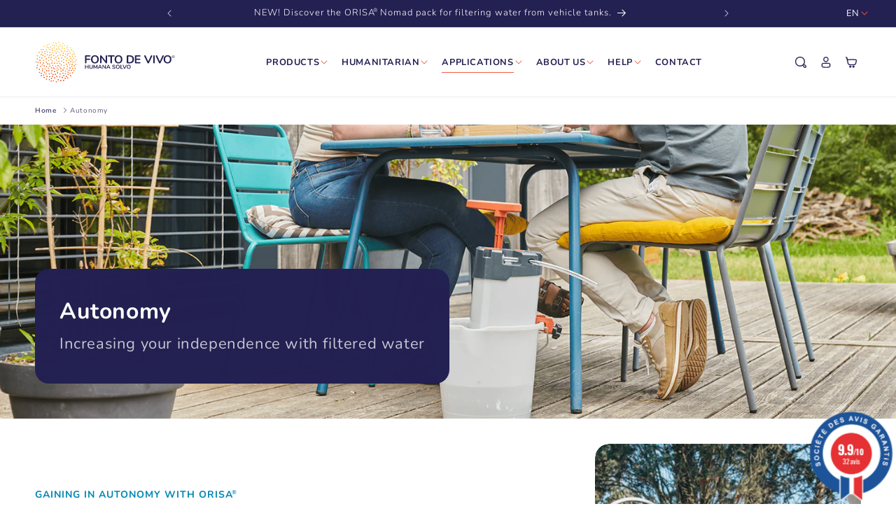

--- FILE ---
content_type: text/html; charset=utf-8
request_url: https://www.fontodevivo.fr/en/pages/autonomy-water-purifier-orisa
body_size: 76755
content:
<!doctype html>
<html class="no-js" lang="en">
  <head>
    <meta charset="utf-8">
    <meta http-equiv="X-UA-Compatible" content="IE=edge">
    <meta name="viewport" content="width=device-width,initial-scale=1">
    <meta name="theme-color" content="">
    <link rel="canonical" href="https://www.fontodevivo.fr/en/pages/autonomy-water-purifier-orisa">
    
  <meta name="google-site-verification" content="-2EzK4UVj2CjmFFl5ZHMYNZPtHIqFcVHe9o29Lg54zI" />


    <!-- Matomo -->
<script>
  var _paq = window._paq = window._paq || [];
  /* tracker methods like "setCustomDimension" should be called before "trackPageView" */
  _paq.push(['trackPageView']);
  _paq.push(['enableLinkTracking']);
  (function() {
    var u="https://fontodevivo.matomo.cloud/";
    _paq.push(['setTrackerUrl', u+'matomo.php']);
    _paq.push(['setSiteId', '1']);
    var d=document, g=d.createElement('script'), s=d.getElementsByTagName('script')[0];
    g.async=true; g.src='https://cdn.matomo.cloud/fontodevivo.matomo.cloud/matomo.js'; s.parentNode.insertBefore(g,s);
  })();
</script>
<!-- End Matomo Code -->

    
    

<link rel="icon" type="image/png" href="//www.fontodevivo.fr/cdn/shop/files/Fontodevivo-favicon.png?crop=center&height=32&v=1717423960&width=32"><link rel="preconnect" href="https://fonts.shopifycdn.com" crossorigin><title>
      Autonomy and ORISA® water filtration equipment - Fonto de vivo
</title>

    
      <meta name="description" content="A major concern for people who are self-reliant, eco-conscious and eco-responsible, our self-contained, long-lasting water filters allow you to filter rainwater, well water or freshwater when you don&#39;t have access to drinking water, for example if you&#39;re not connected to the public water network.">
    

    

<meta property="og:site_name" content="Fonto de vivo">
<meta property="og:url" content="https://www.fontodevivo.fr/en/pages/autonomy-water-purifier-orisa">
<meta property="og:title" content="Autonomy and ORISA® water filtration equipment - Fonto de vivo">
<meta property="og:type" content="website">
<meta property="og:description" content="A major concern for people who are self-reliant, eco-conscious and eco-responsible, our self-contained, long-lasting water filters allow you to filter rainwater, well water or freshwater when you don&#39;t have access to drinking water, for example if you&#39;re not connected to the public water network."><meta property="og:image" content="http://www.fontodevivo.fr/cdn/shop/files/Fonto_de_Vivo.webp?v=1751467203">
  <meta property="og:image:secure_url" content="https://www.fontodevivo.fr/cdn/shop/files/Fonto_de_Vivo.webp?v=1751467203">
  <meta property="og:image:width" content="1200">
  <meta property="og:image:height" content="628"><meta name="twitter:site" content="@Fontodevivo"><meta name="twitter:card" content="summary_large_image">
<meta name="twitter:title" content="Autonomy and ORISA® water filtration equipment - Fonto de vivo">
<meta name="twitter:description" content="A major concern for people who are self-reliant, eco-conscious and eco-responsible, our self-contained, long-lasting water filters allow you to filter rainwater, well water or freshwater when you don&#39;t have access to drinking water, for example if you&#39;re not connected to the public water network.">


    <script src="//www.fontodevivo.fr/cdn/shop/t/10/assets/constants.js?v=58251544750838685771734082746" defer="defer"></script>
    <script src="//www.fontodevivo.fr/cdn/shop/t/10/assets/pubsub.js?v=158357773527763999511734082746" defer="defer"></script>
    <script src="//www.fontodevivo.fr/cdn/shop/t/10/assets/global.js?v=51174132987071438191734082746" defer="defer"></script><script src="//www.fontodevivo.fr/cdn/shop/t/10/assets/animations.js?v=88693664871331136111734082746" defer="defer"></script><script>window.performance && window.performance.mark && window.performance.mark('shopify.content_for_header.start');</script><meta name="facebook-domain-verification" content="xd72cfci92zht45qppc6ul5622ei9j">
<meta name="google-site-verification" content="4dEM9ipUlZLyfo1ZCSDbe-ZjcQQvapibUWvFMVVAGKM">
<meta id="shopify-digital-wallet" name="shopify-digital-wallet" content="/84395360549/digital_wallets/dialog">
<link rel="alternate" hreflang="x-default" href="https://www.fontodevivo.fr/pages/autonomie-eau-purificateur-d-eau-orisa">
<link rel="alternate" hreflang="en" href="https://www.fontodevivo.fr/en/pages/autonomy-water-purifier-orisa">
<link rel="alternate" hreflang="es" href="https://www.fontodevivo.fr/es/pages/autonomia-purificador-agua-orisa">
<link rel="alternate" hreflang="pt" href="https://www.fontodevivo.fr/pt/pages/autonomia-agua-purificador-de-agua-orisa">
<script async="async" src="/checkouts/internal/preloads.js?locale=en-FR"></script>
<script id="shopify-features" type="application/json">{"accessToken":"aba72145f955834b1bc8ac62e376b67a","betas":["rich-media-storefront-analytics"],"domain":"www.fontodevivo.fr","predictiveSearch":true,"shopId":84395360549,"locale":"en"}</script>
<script>var Shopify = Shopify || {};
Shopify.shop = "fontodevivo.myshopify.com";
Shopify.locale = "en";
Shopify.currency = {"active":"EUR","rate":"1.0"};
Shopify.country = "FR";
Shopify.theme = {"name":" LDS - Fonto de vivo - Dawn 13.0.0 - NL","id":176617390460,"schema_name":"Dawn","schema_version":"13.0.0","theme_store_id":887,"role":"main"};
Shopify.theme.handle = "null";
Shopify.theme.style = {"id":null,"handle":null};
Shopify.cdnHost = "www.fontodevivo.fr/cdn";
Shopify.routes = Shopify.routes || {};
Shopify.routes.root = "/en/";</script>
<script type="module">!function(o){(o.Shopify=o.Shopify||{}).modules=!0}(window);</script>
<script>!function(o){function n(){var o=[];function n(){o.push(Array.prototype.slice.apply(arguments))}return n.q=o,n}var t=o.Shopify=o.Shopify||{};t.loadFeatures=n(),t.autoloadFeatures=n()}(window);</script>
<script id="shop-js-analytics" type="application/json">{"pageType":"page"}</script>
<script defer="defer" async type="module" src="//www.fontodevivo.fr/cdn/shopifycloud/shop-js/modules/v2/client.init-shop-cart-sync_D0dqhulL.en.esm.js"></script>
<script defer="defer" async type="module" src="//www.fontodevivo.fr/cdn/shopifycloud/shop-js/modules/v2/chunk.common_CpVO7qML.esm.js"></script>
<script type="module">
  await import("//www.fontodevivo.fr/cdn/shopifycloud/shop-js/modules/v2/client.init-shop-cart-sync_D0dqhulL.en.esm.js");
await import("//www.fontodevivo.fr/cdn/shopifycloud/shop-js/modules/v2/chunk.common_CpVO7qML.esm.js");

  window.Shopify.SignInWithShop?.initShopCartSync?.({"fedCMEnabled":true,"windoidEnabled":true});

</script>
<script id="__st">var __st={"a":84395360549,"offset":3600,"reqid":"337e6d20-e6b4-446f-bd28-dccb0f21241f-1764217795","pageurl":"www.fontodevivo.fr\/en\/pages\/autonomy-water-purifier-orisa","s":"pages-134447956261","u":"cd215ea9b815","p":"page","rtyp":"page","rid":134447956261};</script>
<script>window.ShopifyPaypalV4VisibilityTracking = true;</script>
<script id="captcha-bootstrap">!function(){'use strict';const t='contact',e='account',n='new_comment',o=[[t,t],['blogs',n],['comments',n],[t,'customer']],c=[[e,'customer_login'],[e,'guest_login'],[e,'recover_customer_password'],[e,'create_customer']],r=t=>t.map((([t,e])=>`form[action*='/${t}']:not([data-nocaptcha='true']) input[name='form_type'][value='${e}']`)).join(','),a=t=>()=>t?[...document.querySelectorAll(t)].map((t=>t.form)):[];function s(){const t=[...o],e=r(t);return a(e)}const i='password',u='form_key',d=['recaptcha-v3-token','g-recaptcha-response','h-captcha-response',i],f=()=>{try{return window.sessionStorage}catch{return}},m='__shopify_v',_=t=>t.elements[u];function p(t,e,n=!1){try{const o=window.sessionStorage,c=JSON.parse(o.getItem(e)),{data:r}=function(t){const{data:e,action:n}=t;return t[m]||n?{data:e,action:n}:{data:t,action:n}}(c);for(const[e,n]of Object.entries(r))t.elements[e]&&(t.elements[e].value=n);n&&o.removeItem(e)}catch(o){console.error('form repopulation failed',{error:o})}}const l='form_type',E='cptcha';function T(t){t.dataset[E]=!0}const w=window,h=w.document,L='Shopify',v='ce_forms',y='captcha';let A=!1;((t,e)=>{const n=(g='f06e6c50-85a8-45c8-87d0-21a2b65856fe',I='https://cdn.shopify.com/shopifycloud/storefront-forms-hcaptcha/ce_storefront_forms_captcha_hcaptcha.v1.5.2.iife.js',D={infoText:'Protected by hCaptcha',privacyText:'Privacy',termsText:'Terms'},(t,e,n)=>{const o=w[L][v],c=o.bindForm;if(c)return c(t,g,e,D).then(n);var r;o.q.push([[t,g,e,D],n]),r=I,A||(h.body.append(Object.assign(h.createElement('script'),{id:'captcha-provider',async:!0,src:r})),A=!0)});var g,I,D;w[L]=w[L]||{},w[L][v]=w[L][v]||{},w[L][v].q=[],w[L][y]=w[L][y]||{},w[L][y].protect=function(t,e){n(t,void 0,e),T(t)},Object.freeze(w[L][y]),function(t,e,n,w,h,L){const[v,y,A,g]=function(t,e,n){const i=e?o:[],u=t?c:[],d=[...i,...u],f=r(d),m=r(i),_=r(d.filter((([t,e])=>n.includes(e))));return[a(f),a(m),a(_),s()]}(w,h,L),I=t=>{const e=t.target;return e instanceof HTMLFormElement?e:e&&e.form},D=t=>v().includes(t);t.addEventListener('submit',(t=>{const e=I(t);if(!e)return;const n=D(e)&&!e.dataset.hcaptchaBound&&!e.dataset.recaptchaBound,o=_(e),c=g().includes(e)&&(!o||!o.value);(n||c)&&t.preventDefault(),c&&!n&&(function(t){try{if(!f())return;!function(t){const e=f();if(!e)return;const n=_(t);if(!n)return;const o=n.value;o&&e.removeItem(o)}(t);const e=Array.from(Array(32),(()=>Math.random().toString(36)[2])).join('');!function(t,e){_(t)||t.append(Object.assign(document.createElement('input'),{type:'hidden',name:u})),t.elements[u].value=e}(t,e),function(t,e){const n=f();if(!n)return;const o=[...t.querySelectorAll(`input[type='${i}']`)].map((({name:t})=>t)),c=[...d,...o],r={};for(const[a,s]of new FormData(t).entries())c.includes(a)||(r[a]=s);n.setItem(e,JSON.stringify({[m]:1,action:t.action,data:r}))}(t,e)}catch(e){console.error('failed to persist form',e)}}(e),e.submit())}));const S=(t,e)=>{t&&!t.dataset[E]&&(n(t,e.some((e=>e===t))),T(t))};for(const o of['focusin','change'])t.addEventListener(o,(t=>{const e=I(t);D(e)&&S(e,y())}));const B=e.get('form_key'),M=e.get(l),P=B&&M;t.addEventListener('DOMContentLoaded',(()=>{const t=y();if(P)for(const e of t)e.elements[l].value===M&&p(e,B);[...new Set([...A(),...v().filter((t=>'true'===t.dataset.shopifyCaptcha))])].forEach((e=>S(e,t)))}))}(h,new URLSearchParams(w.location.search),n,t,e,['guest_login'])})(!0,!0)}();</script>
<script integrity="sha256-52AcMU7V7pcBOXWImdc/TAGTFKeNjmkeM1Pvks/DTgc=" data-source-attribution="shopify.loadfeatures" defer="defer" src="//www.fontodevivo.fr/cdn/shopifycloud/storefront/assets/storefront/load_feature-81c60534.js" crossorigin="anonymous"></script>
<script data-source-attribution="shopify.dynamic_checkout.dynamic.init">var Shopify=Shopify||{};Shopify.PaymentButton=Shopify.PaymentButton||{isStorefrontPortableWallets:!0,init:function(){window.Shopify.PaymentButton.init=function(){};var t=document.createElement("script");t.src="https://www.fontodevivo.fr/cdn/shopifycloud/portable-wallets/latest/portable-wallets.en.js",t.type="module",document.head.appendChild(t)}};
</script>
<script data-source-attribution="shopify.dynamic_checkout.buyer_consent">
  function portableWalletsHideBuyerConsent(e){var t=document.getElementById("shopify-buyer-consent"),n=document.getElementById("shopify-subscription-policy-button");t&&n&&(t.classList.add("hidden"),t.setAttribute("aria-hidden","true"),n.removeEventListener("click",e))}function portableWalletsShowBuyerConsent(e){var t=document.getElementById("shopify-buyer-consent"),n=document.getElementById("shopify-subscription-policy-button");t&&n&&(t.classList.remove("hidden"),t.removeAttribute("aria-hidden"),n.addEventListener("click",e))}window.Shopify?.PaymentButton&&(window.Shopify.PaymentButton.hideBuyerConsent=portableWalletsHideBuyerConsent,window.Shopify.PaymentButton.showBuyerConsent=portableWalletsShowBuyerConsent);
</script>
<script data-source-attribution="shopify.dynamic_checkout.cart.bootstrap">document.addEventListener("DOMContentLoaded",(function(){function t(){return document.querySelector("shopify-accelerated-checkout-cart, shopify-accelerated-checkout")}if(t())Shopify.PaymentButton.init();else{new MutationObserver((function(e,n){t()&&(Shopify.PaymentButton.init(),n.disconnect())})).observe(document.body,{childList:!0,subtree:!0})}}));
</script>
<link id="shopify-accelerated-checkout-styles" rel="stylesheet" media="screen" href="https://www.fontodevivo.fr/cdn/shopifycloud/portable-wallets/latest/accelerated-checkout-backwards-compat.css" crossorigin="anonymous">
<style id="shopify-accelerated-checkout-cart">
        #shopify-buyer-consent {
  margin-top: 1em;
  display: inline-block;
  width: 100%;
}

#shopify-buyer-consent.hidden {
  display: none;
}

#shopify-subscription-policy-button {
  background: none;
  border: none;
  padding: 0;
  text-decoration: underline;
  font-size: inherit;
  cursor: pointer;
}

#shopify-subscription-policy-button::before {
  box-shadow: none;
}

      </style>
<script id="sections-script" data-sections="header" defer="defer" src="//www.fontodevivo.fr/cdn/shop/t/10/compiled_assets/scripts.js?12476"></script>
<script>window.performance && window.performance.mark && window.performance.mark('shopify.content_for_header.end');</script>


    <style data-shopify>
      @font-face {
  font-family: Nunito;
  font-weight: 400;
  font-style: normal;
  font-display: swap;
  src: url("//www.fontodevivo.fr/cdn/fonts/nunito/nunito_n4.fc49103dc396b42cae9460289072d384b6c6eb63.woff2") format("woff2"),
       url("//www.fontodevivo.fr/cdn/fonts/nunito/nunito_n4.5d26d13beeac3116db2479e64986cdeea4c8fbdd.woff") format("woff");
}

      @font-face {
  font-family: Nunito;
  font-weight: 700;
  font-style: normal;
  font-display: swap;
  src: url("//www.fontodevivo.fr/cdn/fonts/nunito/nunito_n7.37cf9b8cf43b3322f7e6e13ad2aad62ab5dc9109.woff2") format("woff2"),
       url("//www.fontodevivo.fr/cdn/fonts/nunito/nunito_n7.45cfcfadc6630011252d54d5f5a2c7c98f60d5de.woff") format("woff");
}

      @font-face {
  font-family: Nunito;
  font-weight: 400;
  font-style: italic;
  font-display: swap;
  src: url("//www.fontodevivo.fr/cdn/fonts/nunito/nunito_i4.fd53bf99043ab6c570187ed42d1b49192135de96.woff2") format("woff2"),
       url("//www.fontodevivo.fr/cdn/fonts/nunito/nunito_i4.cb3876a003a73aaae5363bb3e3e99d45ec598cc6.woff") format("woff");
}

      @font-face {
  font-family: Nunito;
  font-weight: 700;
  font-style: italic;
  font-display: swap;
  src: url("//www.fontodevivo.fr/cdn/fonts/nunito/nunito_i7.3f8ba2027bc9ceb1b1764ecab15bae73f86c4632.woff2") format("woff2"),
       url("//www.fontodevivo.fr/cdn/fonts/nunito/nunito_i7.82bfb5f86ec77ada3c9f660da22064c2e46e1469.woff") format("woff");
}

      @font-face {
  font-family: Nunito;
  font-weight: 300;
  font-style: normal;
  font-display: swap;
  src: url("//www.fontodevivo.fr/cdn/fonts/nunito/nunito_n3.c1d7c2242f5519d084eafc479d7cc132bcc8c480.woff2") format("woff2"),
       url("//www.fontodevivo.fr/cdn/fonts/nunito/nunito_n3.d543cae3671591d99f8b7ed9ea9ca8387fc73b09.woff") format("woff");
}


      
        :root,
        .color-background-1 {
          --color-background: 255,255,255;
        
          --gradient-background: #ffffff;
        

        

        --color-foreground: 35,32,82;
        --color-background-contrast: 191,191,191;
        --color-shadow: 35,32,82;
        --color-button: 240,95,66;
        --color-button-text: 255,255,255;
        --color-secondary-button: 255,255,255;
        --color-secondary-button-text: 240,95,66;
        --color-link: 240,95,66;
        --color-badge-foreground: 35,32,82;
        --color-badge-background: 255,255,255;
        --color-badge-border: 35,32,82;
        --payment-terms-background-color: rgb(255 255 255);
      
        /* COLOR brand LDS */
        --color-brand-primary-1-background: 35,32, 82;
        --color-brand-primary-1-foreground: 255, 255, 255;
        --color-brand-secondary-1-background: 240, 95, 66;
        --color-brand-secondary-2-background: 0, 135, 178;
        --color-brand-secondary-1-foreground: 242, 249, 251;
      }
      
        
        .color-background-2 {
          --color-background: 255,255,255;
        
          --gradient-background: #ffffff;
        

        

        --color-foreground: 35,32,82;
        --color-background-contrast: 191,191,191;
        --color-shadow: 35,32,82;
        --color-button: 0,135,178;
        --color-button-text: 243,243,243;
        --color-secondary-button: 255,255,255;
        --color-secondary-button-text: 0,135,178;
        --color-link: 0,135,178;
        --color-badge-foreground: 35,32,82;
        --color-badge-background: 255,255,255;
        --color-badge-border: 35,32,82;
        --payment-terms-background-color: rgb(255 255 255);
      
        /* COLOR brand LDS */
        --color-brand-primary-1-background: 35,32, 82;
        --color-brand-primary-1-foreground: 255, 255, 255;
        --color-brand-secondary-1-background: 240, 95, 66;
        --color-brand-secondary-2-background: 0, 135, 178;
        --color-brand-secondary-1-foreground: 242, 249, 251;
      }
      
        
        .color-inverse {
          --color-background: 35,32,82;
        
          --gradient-background: #232052;
        

        

        --color-foreground: 255,255,255;
        --color-background-contrast: 43,39,100;
        --color-shadow: 35,32,82;
        --color-button: 255,255,255;
        --color-button-text: 35,32,82;
        --color-secondary-button: 35,32,82;
        --color-secondary-button-text: 255,255,255;
        --color-link: 255,255,255;
        --color-badge-foreground: 255,255,255;
        --color-badge-background: 35,32,82;
        --color-badge-border: 255,255,255;
        --payment-terms-background-color: rgb(35 32 82);
      
        /* COLOR brand LDS */
        --color-brand-primary-1-background: 35,32, 82;
        --color-brand-primary-1-foreground: 255, 255, 255;
        --color-brand-secondary-1-background: 240, 95, 66;
        --color-brand-secondary-2-background: 0, 135, 178;
        --color-brand-secondary-1-foreground: 242, 249, 251;
      }
      
        
        .color-accent-1 {
          --color-background: 242,249,251;
        
          --gradient-background: #F2F9FB;
        

        

        --color-foreground: 35,32,82;
        --color-background-contrast: 144,204,221;
        --color-shadow: 35,32,82;
        --color-button: 240,95,66;
        --color-button-text: 255,255,255;
        --color-secondary-button: 242,249,251;
        --color-secondary-button-text: 240,95,66;
        --color-link: 240,95,66;
        --color-badge-foreground: 35,32,82;
        --color-badge-background: 242,249,251;
        --color-badge-border: 35,32,82;
        --payment-terms-background-color: rgb(242 249 251);
      
        /* COLOR brand LDS */
        --color-brand-primary-1-background: 35,32, 82;
        --color-brand-primary-1-foreground: 255, 255, 255;
        --color-brand-secondary-1-background: 240, 95, 66;
        --color-brand-secondary-2-background: 0, 135, 178;
        --color-brand-secondary-1-foreground: 242, 249, 251;
      }
      
        
        .color-accent-2 {
          --color-background: 242,249,251;
        
          --gradient-background: #F2F9FB;
        

        

        --color-foreground: 35,32,82;
        --color-background-contrast: 144,204,221;
        --color-shadow: 35,32,82;
        --color-button: 0,135,178;
        --color-button-text: 255,255,255;
        --color-secondary-button: 242,249,251;
        --color-secondary-button-text: 0,135,178;
        --color-link: 0,135,178;
        --color-badge-foreground: 35,32,82;
        --color-badge-background: 242,249,251;
        --color-badge-border: 35,32,82;
        --payment-terms-background-color: rgb(242 249 251);
      
        /* COLOR brand LDS */
        --color-brand-primary-1-background: 35,32, 82;
        --color-brand-primary-1-foreground: 255, 255, 255;
        --color-brand-secondary-1-background: 240, 95, 66;
        --color-brand-secondary-2-background: 0, 135, 178;
        --color-brand-secondary-1-foreground: 242, 249, 251;
      }
      
        
        .color-scheme-d4b3150e-0875-4b26-adb2-154c8d67d0d3 {
          --color-background: 242,249,251;
        
          --gradient-background: #F2F9FB;
        

        

        --color-foreground: 0,135,178;
        --color-background-contrast: 144,204,221;
        --color-shadow: 0,135,178;
        --color-button: 0,135,178;
        --color-button-text: 255,255,255;
        --color-secondary-button: 242,249,251;
        --color-secondary-button-text: 0,135,178;
        --color-link: 0,135,178;
        --color-badge-foreground: 0,135,178;
        --color-badge-background: 242,249,251;
        --color-badge-border: 0,135,178;
        --payment-terms-background-color: rgb(242 249 251);
      
        /* COLOR brand LDS */
        --color-brand-primary-1-background: 35,32, 82;
        --color-brand-primary-1-foreground: 255, 255, 255;
        --color-brand-secondary-1-background: 240, 95, 66;
        --color-brand-secondary-2-background: 0, 135, 178;
        --color-brand-secondary-1-foreground: 242, 249, 251;
      }
      
        
        .color-scheme-6d743971-6995-4eb4-ae90-819f336d6dec {
          --color-background: 242,249,251;
        
          --gradient-background: linear-gradient(0deg, rgba(255, 255, 255, 1), rgba(255, 255, 255, 0) 100%);
        

        

        --color-foreground: 35,32,82;
        --color-background-contrast: 144,204,221;
        --color-shadow: 35,32,82;
        --color-button: 240,95,66;
        --color-button-text: 255,255,255;
        --color-secondary-button: 242,249,251;
        --color-secondary-button-text: 240,95,66;
        --color-link: 240,95,66;
        --color-badge-foreground: 35,32,82;
        --color-badge-background: 242,249,251;
        --color-badge-border: 35,32,82;
        --payment-terms-background-color: rgb(242 249 251);
      
        /* COLOR brand LDS */
        --color-brand-primary-1-background: 35,32, 82;
        --color-brand-primary-1-foreground: 255, 255, 255;
        --color-brand-secondary-1-background: 240, 95, 66;
        --color-brand-secondary-2-background: 0, 135, 178;
        --color-brand-secondary-1-foreground: 242, 249, 251;
      }
      
        
        .color-scheme-7bba5078-fffe-4779-9df5-12f90c3ec662 {
          --color-background: 242,249,251;
        
          --gradient-background: linear-gradient(0deg, rgba(255, 255, 255, 0), rgba(255, 255, 255, 1) 100%);
        

        

        --color-foreground: 35,32,82;
        --color-background-contrast: 144,204,221;
        --color-shadow: 35,32,82;
        --color-button: 240,95,66;
        --color-button-text: 255,255,255;
        --color-secondary-button: 242,249,251;
        --color-secondary-button-text: 240,95,66;
        --color-link: 240,95,66;
        --color-badge-foreground: 35,32,82;
        --color-badge-background: 242,249,251;
        --color-badge-border: 35,32,82;
        --payment-terms-background-color: rgb(242 249 251);
      
        /* COLOR brand LDS */
        --color-brand-primary-1-background: 35,32, 82;
        --color-brand-primary-1-foreground: 255, 255, 255;
        --color-brand-secondary-1-background: 240, 95, 66;
        --color-brand-secondary-2-background: 0, 135, 178;
        --color-brand-secondary-1-foreground: 242, 249, 251;
      }
      
        
        .color-scheme-9b2af30a-ac91-46d5-97d2-4356c2b814b2 {
          --color-background: 35,32,82;
        
          --gradient-background: #232052;
        

        

        --color-foreground: 255,255,255;
        --color-background-contrast: 43,39,100;
        --color-shadow: 35,32,82;
        --color-button: 240,95,66;
        --color-button-text: 255,255,255;
        --color-secondary-button: 35,32,82;
        --color-secondary-button-text: 255,255,255;
        --color-link: 255,255,255;
        --color-badge-foreground: 255,255,255;
        --color-badge-background: 35,32,82;
        --color-badge-border: 255,255,255;
        --payment-terms-background-color: rgb(35 32 82);
      
        /* COLOR brand LDS */
        --color-brand-primary-1-background: 35,32, 82;
        --color-brand-primary-1-foreground: 255, 255, 255;
        --color-brand-secondary-1-background: 240, 95, 66;
        --color-brand-secondary-2-background: 0, 135, 178;
        --color-brand-secondary-1-foreground: 242, 249, 251;
      }
      
        
        .color-scheme-01fa1a15-82e1-4064-9f11-093fe9a5eaea {
          --color-background: 255,255,255;
        
          --gradient-background: #ffffff;
        

        

        --color-foreground: 0,135,178;
        --color-background-contrast: 191,191,191;
        --color-shadow: 0,135,178;
        --color-button: 0,135,178;
        --color-button-text: 255,255,255;
        --color-secondary-button: 255,255,255;
        --color-secondary-button-text: 0,135,178;
        --color-link: 0,135,178;
        --color-badge-foreground: 0,135,178;
        --color-badge-background: 255,255,255;
        --color-badge-border: 0,135,178;
        --payment-terms-background-color: rgb(255 255 255);
      
        /* COLOR brand LDS */
        --color-brand-primary-1-background: 35,32, 82;
        --color-brand-primary-1-foreground: 255, 255, 255;
        --color-brand-secondary-1-background: 240, 95, 66;
        --color-brand-secondary-2-background: 0, 135, 178;
        --color-brand-secondary-1-foreground: 242, 249, 251;
      }
      
        
        .color-scheme-84d7b96c-7d02-4da0-bcce-d13406c7615e {
          --color-background: 255,255,255;
        
          --gradient-background: linear-gradient(180deg, rgba(241, 249, 251, 1), rgba(241, 249, 251, 0) 86%);
        

        

        --color-foreground: 35,32,82;
        --color-background-contrast: 191,191,191;
        --color-shadow: 35,32,82;
        --color-button: 240,95,66;
        --color-button-text: 255,255,255;
        --color-secondary-button: 255,255,255;
        --color-secondary-button-text: 240,95,66;
        --color-link: 240,95,66;
        --color-badge-foreground: 35,32,82;
        --color-badge-background: 255,255,255;
        --color-badge-border: 35,32,82;
        --payment-terms-background-color: rgb(255 255 255);
      
        /* COLOR brand LDS */
        --color-brand-primary-1-background: 35,32, 82;
        --color-brand-primary-1-foreground: 255, 255, 255;
        --color-brand-secondary-1-background: 240, 95, 66;
        --color-brand-secondary-2-background: 0, 135, 178;
        --color-brand-secondary-1-foreground: 242, 249, 251;
      }
      
        
        .color-scheme-293a62d5-ba2b-4e0b-b46f-948fe651ec54 {
          --color-background: 240,95,66;
        
          --gradient-background: #F05F42;
        

        

        --color-foreground: 255,255,255;
        --color-background-contrast: 165,38,13;
        --color-shadow: 240,95,66;
        --color-button: 255,255,255;
        --color-button-text: 240,95,66;
        --color-secondary-button: 240,95,66;
        --color-secondary-button-text: 255,255,255;
        --color-link: 255,255,255;
        --color-badge-foreground: 255,255,255;
        --color-badge-background: 240,95,66;
        --color-badge-border: 255,255,255;
        --payment-terms-background-color: rgb(240 95 66);
      
        /* COLOR brand LDS */
        --color-brand-primary-1-background: 35,32, 82;
        --color-brand-primary-1-foreground: 255, 255, 255;
        --color-brand-secondary-1-background: 240, 95, 66;
        --color-brand-secondary-2-background: 0, 135, 178;
        --color-brand-secondary-1-foreground: 242, 249, 251;
      }
      
        
        .color-scheme-5d55f1a7-c2b7-4373-85df-afd347b42f45 {
          --color-background: 254,247,246;
        
          --gradient-background: #fef7f6;
        

        

        --color-foreground: 35,32,82;
        --color-background-contrast: 241,145,131;
        --color-shadow: 35,32,82;
        --color-button: 240,95,66;
        --color-button-text: 255,255,255;
        --color-secondary-button: 254,247,246;
        --color-secondary-button-text: 240,95,66;
        --color-link: 240,95,66;
        --color-badge-foreground: 35,32,82;
        --color-badge-background: 254,247,246;
        --color-badge-border: 35,32,82;
        --payment-terms-background-color: rgb(254 247 246);
      
        /* COLOR brand LDS */
        --color-brand-primary-1-background: 35,32, 82;
        --color-brand-primary-1-foreground: 255, 255, 255;
        --color-brand-secondary-1-background: 240, 95, 66;
        --color-brand-secondary-2-background: 0, 135, 178;
        --color-brand-secondary-1-foreground: 242, 249, 251;
      }
      
        
        .color-scheme-91f1b788-577d-4a04-a748-150dbdfdf6d8 {
          --color-background: 254,247,246;
        
          --gradient-background: #fef7f6;
        

        

        --color-foreground: 240,95,66;
        --color-background-contrast: 241,145,131;
        --color-shadow: 35,32,82;
        --color-button: 240,95,66;
        --color-button-text: 255,255,255;
        --color-secondary-button: 254,247,246;
        --color-secondary-button-text: 240,95,66;
        --color-link: 240,95,66;
        --color-badge-foreground: 240,95,66;
        --color-badge-background: 254,247,246;
        --color-badge-border: 240,95,66;
        --payment-terms-background-color: rgb(254 247 246);
      
        /* COLOR brand LDS */
        --color-brand-primary-1-background: 35,32, 82;
        --color-brand-primary-1-foreground: 255, 255, 255;
        --color-brand-secondary-1-background: 240, 95, 66;
        --color-brand-secondary-2-background: 0, 135, 178;
        --color-brand-secondary-1-foreground: 242, 249, 251;
      }
      
        
        .color-scheme-d6678e93-8653-41ea-8c3b-e3c09dc543c9 {
          --color-background: 255,255,255;
        
          --gradient-background: #ffffff;
        

        

        --color-foreground: 35,32,82;
        --color-background-contrast: 191,191,191;
        --color-shadow: 240,95,66;
        --color-button: 240,95,66;
        --color-button-text: 255,255,255;
        --color-secondary-button: 255,255,255;
        --color-secondary-button-text: 240,95,66;
        --color-link: 240,95,66;
        --color-badge-foreground: 35,32,82;
        --color-badge-background: 255,255,255;
        --color-badge-border: 35,32,82;
        --payment-terms-background-color: rgb(255 255 255);
      
        /* COLOR brand LDS */
        --color-brand-primary-1-background: 35,32, 82;
        --color-brand-primary-1-foreground: 255, 255, 255;
        --color-brand-secondary-1-background: 240, 95, 66;
        --color-brand-secondary-2-background: 0, 135, 178;
        --color-brand-secondary-1-foreground: 242, 249, 251;
      }
      
        
        .color-scheme-b0019bdb-416f-461f-b01a-e7beaab507a5 {
          --color-background: 255,255,255;
        
          --gradient-background: linear-gradient(0deg, rgba(255, 255, 255, 1) 50%, rgba(254, 247, 246, 1) 50%);
        

        

        --color-foreground: 35,32,82;
        --color-background-contrast: 191,191,191;
        --color-shadow: 35,32,82;
        --color-button: 240,95,66;
        --color-button-text: 255,255,255;
        --color-secondary-button: 255,255,255;
        --color-secondary-button-text: 240,95,66;
        --color-link: 240,95,66;
        --color-badge-foreground: 35,32,82;
        --color-badge-background: 255,255,255;
        --color-badge-border: 35,32,82;
        --payment-terms-background-color: rgb(255 255 255);
      
        /* COLOR brand LDS */
        --color-brand-primary-1-background: 35,32, 82;
        --color-brand-primary-1-foreground: 255, 255, 255;
        --color-brand-secondary-1-background: 240, 95, 66;
        --color-brand-secondary-2-background: 0, 135, 178;
        --color-brand-secondary-1-foreground: 242, 249, 251;
      }
      
        
        .color-scheme-3780d0fc-b7cb-49f7-b623-f10edebe76f2 {
          --color-background: 255,255,255;
        
          --gradient-background: linear-gradient(0deg, rgba(254, 247, 246, 1), rgba(255, 255, 255, 1) 100%);
        

        

        --color-foreground: 35,32,82;
        --color-background-contrast: 191,191,191;
        --color-shadow: 35,32,82;
        --color-button: 240,95,66;
        --color-button-text: 255,255,255;
        --color-secondary-button: 255,255,255;
        --color-secondary-button-text: 240,95,66;
        --color-link: 240,95,66;
        --color-badge-foreground: 35,32,82;
        --color-badge-background: 255,255,255;
        --color-badge-border: 35,32,82;
        --payment-terms-background-color: rgb(255 255 255);
      
        /* COLOR brand LDS */
        --color-brand-primary-1-background: 35,32, 82;
        --color-brand-primary-1-foreground: 255, 255, 255;
        --color-brand-secondary-1-background: 240, 95, 66;
        --color-brand-secondary-2-background: 0, 135, 178;
        --color-brand-secondary-1-foreground: 242, 249, 251;
      }
      
        
        .color-scheme-5280fcf6-2997-4ad7-9c85-992459e30ea4 {
          --color-background: 255,255,255;
        
          --gradient-background: linear-gradient(0deg, rgba(255, 255, 255, 1), rgba(254, 247, 246, 1) 100%);
        

        

        --color-foreground: 35,32,82;
        --color-background-contrast: 191,191,191;
        --color-shadow: 35,32,82;
        --color-button: 240,95,66;
        --color-button-text: 255,255,255;
        --color-secondary-button: 255,255,255;
        --color-secondary-button-text: 240,95,66;
        --color-link: 240,95,66;
        --color-badge-foreground: 35,32,82;
        --color-badge-background: 255,255,255;
        --color-badge-border: 35,32,82;
        --payment-terms-background-color: rgb(255 255 255);
      
        /* COLOR brand LDS */
        --color-brand-primary-1-background: 35,32, 82;
        --color-brand-primary-1-foreground: 255, 255, 255;
        --color-brand-secondary-1-background: 240, 95, 66;
        --color-brand-secondary-2-background: 0, 135, 178;
        --color-brand-secondary-1-foreground: 242, 249, 251;
      }
      
        
        .color-scheme-400d1004-994c-4506-a8c4-63382d42b410 {
          --color-background: 255,255,255;
        
          --gradient-background: linear-gradient(180deg, rgba(241, 249, 251, 0), rgba(241, 249, 251, 1) 100%);
        

        

        --color-foreground: 35,32,82;
        --color-background-contrast: 191,191,191;
        --color-shadow: 35,32,82;
        --color-button: 240,95,66;
        --color-button-text: 255,255,255;
        --color-secondary-button: 255,255,255;
        --color-secondary-button-text: 240,95,66;
        --color-link: 240,95,66;
        --color-badge-foreground: 35,32,82;
        --color-badge-background: 255,255,255;
        --color-badge-border: 35,32,82;
        --payment-terms-background-color: rgb(255 255 255);
      
        /* COLOR brand LDS */
        --color-brand-primary-1-background: 35,32, 82;
        --color-brand-primary-1-foreground: 255, 255, 255;
        --color-brand-secondary-1-background: 240, 95, 66;
        --color-brand-secondary-2-background: 0, 135, 178;
        --color-brand-secondary-1-foreground: 242, 249, 251;
      }
      
        
        .color-scheme-6c9d0cc2-3822-4427-a3d2-3e589edd82bc {
          --color-background: 254,247,246;
        
          --gradient-background: #fef7f6;
        

        

        --color-foreground: 240,95,66;
        --color-background-contrast: 241,145,131;
        --color-shadow: 35,32,82;
        --color-button: 240,95,66;
        --color-button-text: 255,255,255;
        --color-secondary-button: 254,247,246;
        --color-secondary-button-text: 240,95,66;
        --color-link: 240,95,66;
        --color-badge-foreground: 240,95,66;
        --color-badge-background: 254,247,246;
        --color-badge-border: 240,95,66;
        --payment-terms-background-color: rgb(254 247 246);
      
        /* COLOR brand LDS */
        --color-brand-primary-1-background: 35,32, 82;
        --color-brand-primary-1-foreground: 255, 255, 255;
        --color-brand-secondary-1-background: 240, 95, 66;
        --color-brand-secondary-2-background: 0, 135, 178;
        --color-brand-secondary-1-foreground: 242, 249, 251;
      }
      
        
        .color-scheme-af806fb4-9fcc-415c-930f-1bb47a67b396 {
          --color-background: 255,255,255;
        
          --gradient-background: #ffffff;
        

        

        --color-foreground: 240,95,66;
        --color-background-contrast: 191,191,191;
        --color-shadow: 35,32,82;
        --color-button: 240,95,66;
        --color-button-text: 255,255,255;
        --color-secondary-button: 255,255,255;
        --color-secondary-button-text: 240,95,66;
        --color-link: 240,95,66;
        --color-badge-foreground: 240,95,66;
        --color-badge-background: 255,255,255;
        --color-badge-border: 240,95,66;
        --payment-terms-background-color: rgb(255 255 255);
      
        /* COLOR brand LDS */
        --color-brand-primary-1-background: 35,32, 82;
        --color-brand-primary-1-foreground: 255, 255, 255;
        --color-brand-secondary-1-background: 240, 95, 66;
        --color-brand-secondary-2-background: 0, 135, 178;
        --color-brand-secondary-1-foreground: 242, 249, 251;
      }
      

      body, .color-background-1, .color-background-2, .color-inverse, .color-accent-1, .color-accent-2, .color-scheme-d4b3150e-0875-4b26-adb2-154c8d67d0d3, .color-scheme-6d743971-6995-4eb4-ae90-819f336d6dec, .color-scheme-7bba5078-fffe-4779-9df5-12f90c3ec662, .color-scheme-9b2af30a-ac91-46d5-97d2-4356c2b814b2, .color-scheme-01fa1a15-82e1-4064-9f11-093fe9a5eaea, .color-scheme-84d7b96c-7d02-4da0-bcce-d13406c7615e, .color-scheme-293a62d5-ba2b-4e0b-b46f-948fe651ec54, .color-scheme-5d55f1a7-c2b7-4373-85df-afd347b42f45, .color-scheme-91f1b788-577d-4a04-a748-150dbdfdf6d8, .color-scheme-d6678e93-8653-41ea-8c3b-e3c09dc543c9, .color-scheme-b0019bdb-416f-461f-b01a-e7beaab507a5, .color-scheme-3780d0fc-b7cb-49f7-b623-f10edebe76f2, .color-scheme-5280fcf6-2997-4ad7-9c85-992459e30ea4, .color-scheme-400d1004-994c-4506-a8c4-63382d42b410, .color-scheme-6c9d0cc2-3822-4427-a3d2-3e589edd82bc, .color-scheme-af806fb4-9fcc-415c-930f-1bb47a67b396 {
        color: rgba(var(--color-foreground), 0.75);
        background-color: rgb(var(--color-background));
      }

      :root {
        --font-body-family: Nunito, sans-serif;
        --font-body-style: normal;
        --font-body-weight: 400;
        --font-body-weight-bold: 700;

        --font-heading-family: Nunito, sans-serif;
        --font-heading-style: normal;
        --font-heading-weight: 300;

        --font-body-scale: 1.0;
        --font-heading-scale: 1.0;

        --media-padding: px;
        --media-border-opacity: 0.05;
        --media-border-width: 0px;
        --media-radius: 20px;
        --media-shadow-opacity: 0.0;
        --media-shadow-horizontal-offset: 0px;
        --media-shadow-vertical-offset: 4px;
        --media-shadow-blur-radius: 40px;
        --media-shadow-visible: 0;

        --page-width: 160rem;
        --page-width-margin: 0rem;

        --product-card-image-padding: 0.0rem;
        --product-card-corner-radius: 1.0rem;
        --product-card-text-alignment: left;
        --product-card-border-width: 0.0rem;
        --product-card-border-opacity: 0.1;
        --product-card-shadow-opacity: 0.05;
        --product-card-shadow-visible: 1;
        --product-card-shadow-horizontal-offset: 0.0rem;
        --product-card-shadow-vertical-offset: 0.4rem;
        --product-card-shadow-blur-radius: 4.0rem;

        --collection-card-image-padding: 0.0rem;
        --collection-card-corner-radius: 1.0rem;
        --collection-card-text-alignment: center;
        --collection-card-border-width: 0.0rem;
        --collection-card-border-opacity: 0.1;
        --collection-card-shadow-opacity: 0.05;
        --collection-card-shadow-visible: 1;
        --collection-card-shadow-horizontal-offset: 0.0rem;
        --collection-card-shadow-vertical-offset: 0.4rem;
        --collection-card-shadow-blur-radius: 4.0rem;

        --blog-card-image-padding: 0.0rem;
        --blog-card-corner-radius: 2.0rem;
        --blog-card-text-alignment: left;
        --blog-card-border-width: 0.0rem;
        --blog-card-border-opacity: 0.1;
        --blog-card-shadow-opacity: 0.1;
        --blog-card-shadow-visible: 1;
        --blog-card-shadow-horizontal-offset: 0.0rem;
        --blog-card-shadow-vertical-offset: 0.4rem;
        --blog-card-shadow-blur-radius: 4.0rem;

        --badge-corner-radius: 0.4rem;

        --popup-border-width: 1px;
        --popup-border-opacity: 0.1;
        --popup-corner-radius: 10px;
        --popup-shadow-opacity: 0.1;
        --popup-shadow-horizontal-offset: 0px;
        --popup-shadow-vertical-offset: 4px;
        --popup-shadow-blur-radius: 40px;

        --drawer-border-width: 1px;
        --drawer-border-opacity: 0.1;
        --drawer-shadow-opacity: 0.15;
        --drawer-shadow-horizontal-offset: 0px;
        --drawer-shadow-vertical-offset: 4px;
        --drawer-shadow-blur-radius: 40px;

        --spacing-sections-desktop: 0px;
        --spacing-sections-mobile: 0px;

        --grid-desktop-vertical-spacing: 20px;
        --grid-desktop-horizontal-spacing: 20px;
        --grid-mobile-vertical-spacing: 10px;
        --grid-mobile-horizontal-spacing: 10px;

        --text-boxes-border-opacity: 0.05;
        --text-boxes-border-width: 0px;
        --text-boxes-radius: 20px;
        --text-boxes-shadow-opacity: 0.0;
        --text-boxes-shadow-visible: 0;
        --text-boxes-shadow-horizontal-offset: 0px;
        --text-boxes-shadow-vertical-offset: 4px;
        --text-boxes-shadow-blur-radius: 40px;

        --buttons-radius: 10px;
        --buttons-radius-outset: 12px;
        --buttons-border-width: 2px;
        --buttons-border-opacity: 1.0;
        --buttons-shadow-opacity: 0.0;
        --buttons-shadow-visible: 0;
        --buttons-shadow-horizontal-offset: 0px;
        --buttons-shadow-vertical-offset: 4px;
        --buttons-shadow-blur-radius: 5px;
        --buttons-border-offset: 0.3px;

        --inputs-radius: 6px;
        --inputs-border-width: 2px;
        --inputs-border-opacity: 1.0;
        --inputs-shadow-opacity: 0.0;
        --inputs-shadow-horizontal-offset: 0px;
        --inputs-margin-offset: 0px;
        --inputs-shadow-vertical-offset: 4px;
        --inputs-shadow-blur-radius: 5px;
        --inputs-radius-outset: 8px;

        --variant-pills-radius: 10px;
        --variant-pills-border-width: 2px;
        --variant-pills-border-opacity: 0.1;
        --variant-pills-shadow-opacity: 0.0;
        --variant-pills-shadow-horizontal-offset: 0px;
        --variant-pills-shadow-vertical-offset: 4px;
        --variant-pills-shadow-blur-radius: 5px;
      }

      *,
      *::before,
      *::after {
        box-sizing: inherit;
      }

      html {
        box-sizing: border-box;
        font-size: calc(var(--font-body-scale) * 62.5%);
        height: 100%;
      }

      body {
        display: grid;
        grid-template-rows: auto auto 1fr auto;
        grid-template-columns: 100%;
        min-height: 100%;
        margin: 0;
        font-size: 1.5rem;
        letter-spacing: 0.06rem;
        line-height: calc(1 + 0.5 / var(--font-body-scale));/*calc(1 + 0.8 / var(--font-body-scale))*/
        font-family: var(--font-body-family);
        font-style: var(--font-body-style);
        font-weight: var(--font-body-weight);
      }

      @media screen and (min-width: 750px) {
        body {
          font-size: 1.6rem;
        }
      }
    </style>

    <link href="//www.fontodevivo.fr/cdn/shop/t/10/assets/base.css?v=14102528892468011391734082746" rel="stylesheet" type="text/css" media="all" />
<link rel="preload" as="font" href="//www.fontodevivo.fr/cdn/fonts/nunito/nunito_n4.fc49103dc396b42cae9460289072d384b6c6eb63.woff2" type="font/woff2" crossorigin>
      
      <link rel="preload" as="font" href="https://fonts.googleapis.com/css2?family=:ital,wght@0,100;0,200;0,300;0,400;0,500;0,600;0,700;0,800;0,900;1,100;1,200;1,300;1,400;1,500;1,600;1,700;1,800;1,900&display=swap" type="font/woff2" crossorigin><link rel="preload" as="font" href="//www.fontodevivo.fr/cdn/fonts/nunito/nunito_n3.c1d7c2242f5519d084eafc479d7cc132bcc8c480.woff2" type="font/woff2" crossorigin>
      
      
      <link rel="preload" as="font" href="https://fonts.googleapis.com/css2?family=:ital,wght@0,100;0,200;0,300;0,400;0,500;0,600;0,700;0,800;0,900;1,100;1,200;1,300;1,400;1,500;1,600;1,700;1,800;1,900&display=swap" type="font/woff2" crossorigin><link href="//www.fontodevivo.fr/cdn/shop/t/10/assets/component-localization-form.css?v=177710476061391648691734082746" rel="stylesheet" type="text/css" media="all" />
      <script src="//www.fontodevivo.fr/cdn/shop/t/10/assets/localization-form.js?v=169565320306168926741734082746" defer="defer"></script><link
        rel="stylesheet"
        href="//www.fontodevivo.fr/cdn/shop/t/10/assets/component-predictive-search.css?v=118923337488134913561734082746"
        media="print"
        onload="this.media='all'"
      ><script>
      document.documentElement.className = document.documentElement.className.replace('no-js', 'js');
      if (Shopify.designMode) {
        document.documentElement.classList.add('shopify-design-mode');
      }
    </script>
    <script>
      // Remplacer toutes les occurrences de "®" par "<sup>®</sup>"
      var contenuPage = document.body.innerHTML;
      contenuPage = contenuPage.replace(/®/g, "<sup>®</sup>");
      document.body.innerHTML = contenuPage;
    </script>
    <script>
      // Identifier les liens externes + identifier les liens PDF
      document.addEventListener('DOMContentLoaded', function() {
        var links = document.querySelectorAll('a');
        links.forEach(function(link) {
          // identifier les liens externes
          if (!link.href.includes(window.location.hostname)) {
            link.classList.add('external-link');
            link.setAttribute('target', '_blank');
          }
          // identifier les liens PDF
          if (link.href.toLowerCase().endsWith('.pdf')) {
            link.classList.add('pdf-link');
          }
        });
      });
    </script>
    <!-- Script de traduction Terms of sale & Legal notice -->
    <script>
      document.addEventListener("DOMContentLoaded", function() {
        var language = 'en';
  
        function translateText(element, translations) {
          var originalText = element.textContent.trim();
          var translatedText = translations[originalText] || originalText;
          element.textContent = translatedText;
        }
        var translationsEs = {
          "Terms of sale": "Términos de venta",
          "Legal notice": "Aviso legal"
        };
        var translationsPt = {
          "Terms of sale": "Termos de venda",
          "Legal notice": "Aviso legal"
        };
  
        var titles = document.querySelectorAll('.shopify-policy__container h1');
        titles.forEach(function(titleElement) {
          if (language === 'es') {
            translateText(titleElement, translationsEs);
          } else if (language === 'pt-BR') {
            translateText(titleElement, translationsPt);
          }
        });
        var links = document.querySelectorAll('.policies a');
        links.forEach(function(linkElement) {
          if (language === 'es') {
            translateText(linkElement, translationsEs);
          } else if (language === 'pt-BR') {
            translateText(linkElement, translationsPt);
          }
        });
      });
    </script>
    <!--  button bulle info produit -->
    <script>
      document.addEventListener('DOMContentLoaded', function() {
        let bulleButtons = document.querySelectorAll('.button-bulle');
        
        bulleButtons.forEach(function(bulleButton) {
          let bulleId = bulleButton.getAttribute('data-bulle-id');
          let bulleProductThumbnail = document.getElementById(bulleId);
          let iconSpan = bulleButton.querySelector('.icon');
      
          // Rendre la bulle visible au chargement
          if (bulleProductThumbnail) {
            bulleProductThumbnail.classList.add('visible');
            iconSpan.innerHTML = `<svg
  xmlns="http://www.w3.org/2000/svg"
  aria-hidden="true"
  focusable="false"
  class="icon icon-minus"
  fill="none"
  viewBox="0 0 10 2"
>
  <path fill-rule="evenodd" clip-rule="evenodd" d="M.5 1C.5.7.7.5 1 .5h8a.5.5 0 110 1H1A.5.5 0 01.5 1z" fill="currentColor">
</svg>
`;
          }
      
          bulleButton.addEventListener('click', function() {
            if (bulleProductThumbnail) {
              bulleProductThumbnail.classList.toggle('visible');
              if (bulleProductThumbnail.classList.contains('visible')) {
                iconSpan.innerHTML = `<svg
  xmlns="http://www.w3.org/2000/svg"
  aria-hidden="true"
  focusable="false"
  class="icon icon-minus"
  fill="none"
  viewBox="0 0 10 2"
>
  <path fill-rule="evenodd" clip-rule="evenodd" d="M.5 1C.5.7.7.5 1 .5h8a.5.5 0 110 1H1A.5.5 0 01.5 1z" fill="currentColor">
</svg>
`;
              } else {
                iconSpan.innerHTML = `<svg
  xmlns="http://www.w3.org/2000/svg"
  aria-hidden="true"
  focusable="false"
  class="icon icon-plus"
  fill="none"
  viewBox="0 0 10 10"
>
  <path fill-rule="evenodd" clip-rule="evenodd" d="M1 4.51a.5.5 0 000 1h3.5l.01 3.5a.5.5 0 001-.01V5.5l3.5-.01a.5.5 0 00-.01-1H5.5L5.49.99a.5.5 0 00-1 .01v3.5l-3.5.01H1z" fill="currentColor">
</svg>
`;
              }
            }
          });
        });
      });
    </script>
    <!-- Hotjar Tracking Code for https://www.fontodevivo.fr -->
<script>
    (function(h,o,t,j,a,r){
        h.hj=h.hj||function(){(h.hj.q=h.hj.q||[]).push(arguments)};
        h._hjSettings={hjid:3432692,hjsv:6};
        a=o.getElementsByTagName('head')[0];
        r=o.createElement('script');r.async=1;
        r.src=t+h._hjSettings.hjid+j+h._hjSettings.hjsv;
        a.appendChild(r);
    })(window,document,'https://static.hotjar.com/c/hotjar-','.js?sv=');
</script><script 
  src="https://www.societe-des-avis-garantis.fr/wp-content/plugins/ag-core/widgets/JsWidget.js" 
  type="text/javascript" 
  defer>
</script>
<script>

var agSiteId="11924"; 

en
</script> 
<!-- BEGIN app block: shopify://apps/powerful-form-builder/blocks/app-embed/e4bcb1eb-35b2-42e6-bc37-bfe0e1542c9d --><script type="text/javascript" hs-ignore data-cookieconsent="ignore">
  var Globo = Globo || {};
  var globoFormbuilderRecaptchaInit = function(){};
  var globoFormbuilderHcaptchaInit = function(){};
  window.Globo.FormBuilder = window.Globo.FormBuilder || {};
  window.Globo.FormBuilder.shop = {"configuration":{"money_format":"{{amount_with_comma_separator}} €"},"pricing":{"features":{"bulkOrderForm":true,"cartForm":true,"fileUpload":30,"removeCopyright":true,"restrictedEmailDomains":false,"metrics":true}},"settings":{"copyright":"Powered by <a href=\"https://globosoftware.net\" target=\"_blank\">Globo</a> <a href=\"https://apps.shopify.com/form-builder-contact-form\" target=\"_blank\">Contact Form</a>","hideWaterMark":false,"reCaptcha":{"recaptchaType":"v2","siteKey":"6Ld6GZQqAAAAAEm9wfhwPIxrA2CuJ7eoBe5F4BJw","languageCode":"fr"},"hCaptcha":{"siteKey":false},"scrollTop":false,"customCssCode":"","customCssEnabled":false,"additionalColumns":[]},"encryption_form_id":1,"url":"https://app.powerfulform.com/","CDN_URL":"https://dxo9oalx9qc1s.cloudfront.net","app_id":"1783207"};

  if(window.Globo.FormBuilder.shop.settings.customCssEnabled && window.Globo.FormBuilder.shop.settings.customCssCode){
    const customStyle = document.createElement('style');
    customStyle.type = 'text/css';
    customStyle.innerHTML = window.Globo.FormBuilder.shop.settings.customCssCode;
    document.head.appendChild(customStyle);
  }

  window.Globo.FormBuilder.forms = [];
    
      
      
      
      window.Globo.FormBuilder.forms[44047] = {"44047":{"elements":[{"id":"group-1","type":"group","label":{"fr":"Coordonnées","en":"Page 1","es":"Page 1","pt-PT":"Page 1"},"description":{"fr":"Vos coordonnées","en":"","es":"","pt-PT":""},"elements":[{"id":"name-1","type":"name","label":{"fr":"Nom","en":"First name","es":"Apellido","pt-PT":"Name","pt-BR":"Nome"},"placeholder":{"fr":"Votre nom","en":"Your first name","es":"Su apellido","pt-PT":"","pt-BR":"Seu nome"},"description":"","limitCharacters":false,"characters":100,"hideLabel":false,"keepPositionLabel":false,"columnWidth":50,"displayDisjunctive":false,"required":true},{"id":"name","type":"name","label":{"en":"Name","fr":"Prénom","es":"Nombre","pt-BR":"Primeiro nome"},"placeholder":{"en":"Your name","fr":"Votre prénom","es":"Su nombre","pt-BR":"Seu primeiro nome"},"description":"","limitCharacters":false,"characters":100,"hideLabel":false,"keepPositionLabel":false,"required":true,"ifHideLabel":false,"inputIcon":null,"columnWidth":50,"conditionalField":false},{"id":"email","type":"email","label":{"en":"Email"},"placeholder":{"en":"Your email","fr":"Votre email","es":"Su correo electrónico","pt-BR":"Seu endereço de e-mail"},"description":"","limitCharacters":false,"characters":100,"hideLabel":false,"keepPositionLabel":false,"required":true,"ifHideLabel":false,"inputIcon":"\u003csvg aria-hidden=\"true\" focusable=\"false\" data-prefix=\"far\" data-icon=\"envelope\" class=\"svg-inline--fa fa-envelope fa-w-16\" role=\"img\" xmlns=\"http:\/\/www.w3.org\/2000\/svg\" viewBox=\"0 0 512 512\"\u003e\u003cpath fill=\"currentColor\" d=\"M464 64H48C21.49 64 0 85.49 0 112v288c0 26.51 21.49 48 48 48h416c26.51 0 48-21.49 48-48V112c0-26.51-21.49-48-48-48zm0 48v40.805c-22.422 18.259-58.168 46.651-134.587 106.49-16.841 13.247-50.201 45.072-73.413 44.701-23.208.375-56.579-31.459-73.413-44.701C106.18 199.465 70.425 171.067 48 152.805V112h416zM48 400V214.398c22.914 18.251 55.409 43.862 104.938 82.646 21.857 17.205 60.134 55.186 103.062 54.955 42.717.231 80.509-37.199 103.053-54.947 49.528-38.783 82.032-64.401 104.947-82.653V400H48z\"\u003e\u003c\/path\u003e\u003c\/svg\u003e","columnWidth":100,"conditionalField":false},{"id":"phone","type":"phone","label":{"en":"Phone","fr":"Téléphone","es":"Número","pt-BR":"Seu número de telefone"},"placeholder":{"en":"Phone number","fr":"0 00 00 00 00","es":"Su número de teléfono"},"description":"","validatePhone":true,"onlyShowFlag":false,"defaultCountryCode":"fr","limitCharacters":false,"characters":100,"hideLabel":false,"keepPositionLabel":false,"required":true,"ifHideLabel":false,"inputIcon":"\u003csvg aria-hidden=\"true\" focusable=\"false\" data-prefix=\"fas\" data-icon=\"phone-alt\" class=\"svg-inline--fa fa-phone-alt fa-w-16\" role=\"img\" xmlns=\"http:\/\/www.w3.org\/2000\/svg\" viewBox=\"0 0 512 512\"\u003e\u003cpath fill=\"currentColor\" d=\"M497.39 361.8l-112-48a24 24 0 0 0-28 6.9l-49.6 60.6A370.66 370.66 0 0 1 130.6 204.11l60.6-49.6a23.94 23.94 0 0 0 6.9-28l-48-112A24.16 24.16 0 0 0 122.6.61l-104 24A24 24 0 0 0 0 48c0 256.5 207.9 464 464 464a24 24 0 0 0 23.4-18.6l24-104a24.29 24.29 0 0 0-14.01-27.6z\"\u003e\u003c\/path\u003e\u003c\/svg\u003e","columnWidth":100,"conditionalField":false,"displayType":"show","displayRules":[{"field":"","relation":"equal","condition":""}]},{"id":"text-1","type":"text","label":{"fr":"Poste","en":"Job","es":"Su posición","pt-PT":"Text","pt-BR":"Sua posição"},"placeholder":{"fr":"Vous candidatez pour","en":"You are applying for","es":"Solicita un puesto de","pt-PT":"","pt-BR":"Você está se candidatando a"},"description":{"fr":"","en":"","es":"","pt-PT":""},"limitCharacters":false,"characters":100,"hideLabel":false,"keepPositionLabel":false,"columnWidth":100,"displayType":"show","displayDisjunctive":false,"conditionalField":false},{"id":"file2-1","type":"file2","label":{"en":"Add a CV","fr":"Ajouter un CV","es":"Añadir un CV","pt-BR":"Adicionar um currículo"},"button-text":{"fr":"Importer","en":"Browse file","es":"Cargar un documento","pt-PT":"Browse file","pt-BR":"Importação"},"placeholder":{"fr":"Déposez votre fichier ici","en":"Choose file or drag here","es":"Elegir archivo o arrastrar aquí","pt-PT":"Choose file or drag here","pt-BR":"Carregue seu arquivo aqui"},"hint":{"en":"Supported format: JPG, JPEG, PNG.","fr":"PDF, PNG, JPEG, DOCX"},"allowed-multiple":true,"allowed-extensions":["jpeg","png","pdf","docx"],"description":"","hideLabel":false,"keepPositionLabel":false,"columnWidth":50,"displayType":"show","displayDisjunctive":false,"conditionalField":false},{"id":"file2-2","type":"file2","label":{"en":"Add a covering letter","fr":"Ajouter une lettre de motivation","es":"Añadir una carta de presentación","pt-BR":"Adicionar uma carta de apresentação"},"button-text":{"fr":"Importer","en":"Browse file","es":"Cargar un documento","pt-PT":"Browse file","pt-BR":"Importação"},"placeholder":{"fr":"Déposez votre fichier ici","en":"Choose file or drag here","es":"Elegir archivo o arrastrar aquí","pt-PT":"Choose file or drag here","pt-BR":"Carregue seu arquivo aqui"},"hint":{"en":"Supported format: JPG, JPEG, PNG.","fr":"PDF, PNG, JPEG, DOCX"},"allowed-multiple":false,"allowed-extensions":["jpg","jpeg","png"],"description":"","hideLabel":false,"keepPositionLabel":false,"columnWidth":50,"displayType":"show","displayDisjunctive":false,"conditionalField":false},{"id":"radio-1","type":"radio","label":{"fr":"Comment nous avez-vous connu ?","en":"How did you hear about us?","es":"¿Cómo nos ha conocido?","pt-BR":"Como você ficou sabendo sobre nós? "},"options":[{"label":{"fr":"Sur Google","en":"On Google","es":"En Google","pt-BR":"No Google"},"value":"Sur Google"},{"label":{"fr":"Dans les médias (presse, TV, radio)","en":"In the media (press, TV, radio)","es":"En los medios de comunicación (prensa, TV, radio)","pt-BR":"Na mídia (imprensa, TV, rádio)"},"value":"Dans les médias (presse, TV, radio)"},{"label":{"fr":"Sur les réseaux sociaux","en":"On social networks","es":"En las redes sociales","pt-BR":"Nas redes sociais"},"value":"Sur les réseaux sociaux"},{"label":{"fr":"Lors d'un événement","en":"At an event","es":"En un evento","pt-BR":"Em um evento"},"value":"Lors d'un événement"},{"label":{"fr":"Par le bouche-à-oreille","en":"By word of mouth","es":"De boca en boca","pt-BR":"De boca em boca"},"value":"Par le bouche-à-oreille"},{"label":{"fr":"Autre","en":"Other","es":"Otros","pt-BR":"Outros"},"value":"Autre"}],"description":"","otherOptionLabel":"Other","otherOptionPlaceholder":"Enter other option","hideLabel":false,"keepPositionLabel":false,"inlineOption":100,"columnWidth":100,"displayType":"show","displayDisjunctive":false,"conditionalField":false,"required":true},{"id":"acceptTerms-1","type":"acceptTerms","label":{"fr":"J'accepte \u003ca href='\/' target='_blank'\u003eConditions Générales d'Utilisation\u003c\/a\u003e","en":"I agree \u003ca href='\/' target='_blank'\u003eTerms and Conditions\u003c\/a\u003e","es":"Acepto las condiciones de uso.","pt-PT":"I agree \u003ca href='\/' target='_blank'\u003eTerms and Conditions\u003c\/a\u003e","pt-BR":"Concordo em ser contatado por e-mail. Nós o usaremos apenas para enviar informações sobre nossas notícias, ofertas e atividades. Você pode usar o link de cancelamento de inscrição incluído em cada um de nossos e-mails."},"rawOption":"Yes","defaultSelected":true,"description":"","columnWidth":100,"displayType":"show","displayDisjunctive":false,"conditionalField":false,"required":true},{"id":"acceptTerms-2","type":"acceptTerms","label":{"fr":"J'accepte d'être recontacté(e) par email. Il sera uniquement utilisé pour vous envoyer des informations relatives à notre actualités, nos offres et nos activités. Vous pouvez utiliser le lien de désabonnement intégré dans chacun de nos emails.","en":"I agree to be contacted by email. We will only use it to send you information about our news, offers and activities. You can use the unsubscribe link included in each of our emails.","es":"Acepto que se pongan en contacto conmigo por correo electrónico. Sólo lo utilizaremos para enviarle información sobre nuestras noticias, ofertas y actividades. Puede utilizar el enlace para darse de baja incluido en cada uno de nuestros correos electrónicos.","pt-PT":"I agree \u003ca href='\/' target='_blank'\u003eTerms and Conditions\u003c\/a\u003e","pt-BR":"Aceito os Termos e Condições de Uso *."},"rawOption":"Yes","defaultSelected":true,"description":"","columnWidth":100,"displayType":"show","displayDisjunctive":false,"conditionalField":false,"required":false}],"inputIcon":null}],"errorMessage":{"required":"Please fill in field","minSelections":"Please choose at least {{ min_selections }} options","maxSelections":"Please choose at maximum of {{ max_selections }} options","exactlySelections":"Please choose exactly {{ exact_selections }} options","invalid":"Invalid","invalidName":"Invalid name","invalidEmail":"Invalid email","invalidURL":"Invalid url","invalidPhone":"Invalid phone","invalidNumber":"Invalid number","invalidPassword":"Invalid password","confirmPasswordNotMatch":"Confirmed password doesn't match","customerAlreadyExists":"Customer already exists","fileSizeLimit":"File size limit","fileNotAllowed":"File not allowed","requiredCaptcha":"Required captcha","requiredProducts":"Please select product","limitQuantity":"The number of products left in stock has been exceeded","shopifyInvalidPhone":"phone - Enter a valid phone number to use this delivery method","shopifyPhoneHasAlready":"phone - Phone has already been taken","shopifyInvalidProvice":"addresses.province - is not valid","otherError":"Something went wrong, please try again"},"appearance":{"layout":"default","width":"600","style":"material_outlined","mainColor":"rgba(238,91,46,1)","headingColor":"rgba(35,32,82,1)","labelColor":"#000","descriptionColor":"#6c757d","optionColor":"#000","paragraphColor":"#000","paragraphBackground":"#fff","background":"color","backgroundColor":"rgba(255,255,255,1)","backgroundImage":"https:\/\/cdn.shopify.com\/s\/files\/1\/0843\/9536\/0549\/files\/g-form-0-appearance.backgroundImage-lxbu0ltd-FONTODEVIVO_Icone.png?v=1718196807","backgroundImageAlignment":"center","floatingIcon":"\u003csvg aria-hidden=\"true\" focusable=\"false\" data-prefix=\"far\" data-icon=\"envelope\" class=\"svg-inline--fa fa-envelope fa-w-16\" role=\"img\" xmlns=\"http:\/\/www.w3.org\/2000\/svg\" viewBox=\"0 0 512 512\"\u003e\u003cpath fill=\"currentColor\" d=\"M464 64H48C21.49 64 0 85.49 0 112v288c0 26.51 21.49 48 48 48h416c26.51 0 48-21.49 48-48V112c0-26.51-21.49-48-48-48zm0 48v40.805c-22.422 18.259-58.168 46.651-134.587 106.49-16.841 13.247-50.201 45.072-73.413 44.701-23.208.375-56.579-31.459-73.413-44.701C106.18 199.465 70.425 171.067 48 152.805V112h416zM48 400V214.398c22.914 18.251 55.409 43.862 104.938 82.646 21.857 17.205 60.134 55.186 103.062 54.955 42.717.231 80.509-37.199 103.053-54.947 49.528-38.783 82.032-64.401 104.947-82.653V400H48z\"\u003e\u003c\/path\u003e\u003c\/svg\u003e","floatingText":"","displayOnAllPage":false,"position":"bottom right","formType":"normalForm","newTemplate":false,"imageLayout":"none","imageUrl":"https:\/\/cdn.shopify.com\/s\/files\/1\/0843\/9536\/0549\/files\/g-form-0-appearance.imageUrl-lxbtmtln-FONTODEVIVO_Logo_vertical.jpg?v=1718196165","popup_trigger":{"after_scrolling":false,"after_timer":false,"on_exit_intent":false},"font":{"family":"Arimo","variant":"regular"},"colorScheme":{"solidButton":{"red":238,"green":91,"blue":46,"alpha":1},"solidButtonLabel":{"red":255,"green":255,"blue":255},"text":{"red":0,"green":0,"blue":0},"outlineButton":{"red":238,"green":91,"blue":46,"alpha":1},"background":{"red":255,"green":255,"blue":255,"alpha":1}}},"afterSubmit":{"action":"clearForm","message":{"fr":"\u003cp\u003eVotre demande a été envoyée. Nous allons examiner votre candidature et nous vous recontacterons. \u003c\/p\u003e\u003cp\u003eSans réponse de notre part dans un délai de 3 semaines, considérez que nous n'avons pas d'offres à pourvoir actuellement. \u003c\/p\u003e\u003cp\u003eNous enregistrons votre profil pour éventuellement vous contacter en fonction de nos futurs besoins de recrutement.\u003c\/p\u003e","en":"\u003cp\u003eYour application has been sent. We will examine your application and get back to you.\u003c\/p\u003e\u003cp\u003eIf you do not hear from us within 3 weeks, please assume that we do not currently have any vacancies.\u003c\/p\u003e\u003cp\u003eWe will save your profile so that we can contact you if we have any future recruitment needs.\u003c\/p\u003e","es":"\u003cp\u003eSu solicitud ha sido enviada. Examinaremos su solicitud y nos pondremos en contacto con usted.\u003c\/p\u003e\u003cp\u003eSi no recibe noticias nuestras en un plazo de 3 semanas, suponga que no tenemos vacantes en ese momento.\u003c\/p\u003e\u003cp\u003eGuardaremos su perfil para poder ponernos en contacto con usted en caso de que necesitemos contratarle en el futuro.\u003c\/p\u003e","pt-PT":"\u003cp style=\"text-align: center;\"\u003e\u003cstrong\u003eYour Claim has been submitted, please allow 24-48 hours for our team to review and contact you to further the process\u003c\/strong\u003e\u003c\/p\u003e","pt-BR":"\u003cp\u003eSua inscrição foi enviada. Examinaremos sua candidatura e entraremos em contato com você.\u003c\/p\u003e\u003cp\u003eSe não recebermos uma resposta no prazo de três semanas, presuma que não temos nenhuma vaga no momento.\u003c\/p\u003e\u003cp\u003eSalvaremos seu perfil para que possamos contatá-lo caso tenhamos alguma necessidade de recrutamento no futur\u003c\/p\u003e"},"redirectUrl":"","title":{"fr":"Merci pour votre intérêt.","en":"Thank you for your interest.","es":"Gracias por su interés.","pt-PT":"\u003ch4\u003eThanks for getting in touch!\u003c\/h4\u003e","pt-BR":"Obrigado por seu interesse."}},"footer":{"description":{"fr":"\u003cp\u003e\u003cbr\u003e\u003c\/p\u003e","en":"","es":"","pt-PT":""},"previousText":{"fr":"Précédent","en":"Previous","es":"Previous","pt-PT":"Previous"},"nextText":{"fr":"Suivant","en":"Next","es":"Next","pt-PT":"Next"},"submitText":{"fr":" Envoyer","en":"Submit","es":"Enviar","pt-PT":"Submit","pt-BR":"Enviar"},"resetButton":false,"resetButtonText":"Reset","submitFullWidth":true,"submitAlignment":"center"},"header":{"active":true,"title":{"en":"","fr":""},"description":"","headerAlignment":"center"},"isStepByStepForm":true,"publish":{"requiredLogin":false,"requiredLoginMessage":"Please \u003ca href='\/account\/login' title='login'\u003elogin\u003c\/a\u003e to continue"},"reCaptcha":{"enable":true},"html":"\n\u003cdiv class=\"globo-form default-form globo-form-id-44047 \" data-locale=\"en\" \u003e\n\n\u003cstyle\u003e\n\n\n    \n        \n        @import url('https:\/\/fonts.googleapis.com\/css?family=Arimo:ital,wght@0,400');\n    \n\n    :root .globo-form-app[data-id=\"44047\"]{\n        \n        --gfb-color-solidButton: 238,91,46;\n        --gfb-color-solidButtonColor: rgb(var(--gfb-color-solidButton));\n        --gfb-color-solidButtonLabel: 255,255,255;\n        --gfb-color-solidButtonLabelColor: rgb(var(--gfb-color-solidButtonLabel));\n        --gfb-color-text: 0,0,0;\n        --gfb-color-textColor: rgb(var(--gfb-color-text));\n        --gfb-color-outlineButton: 238,91,46;\n        --gfb-color-outlineButtonColor: rgb(var(--gfb-color-outlineButton));\n        --gfb-color-background: 255,255,255;\n        --gfb-color-backgroundColor: rgb(var(--gfb-color-background));\n        \n        --gfb-main-color: rgba(238,91,46,1);\n        --gfb-primary-color: var(--gfb-color-solidButtonColor, var(--gfb-main-color));\n        --gfb-primary-text-color: var(--gfb-color-solidButtonLabelColor, #FFF);\n        --gfb-form-width: 600px;\n        --gfb-font-family: inherit;\n        --gfb-font-style: inherit;\n        \n        \n        --gfb-font-family: \"Arimo\";\n        --gfb-font-weight: normal;\n        --gfb-font-style: normal;\n        \n        --gfb-bg-temp-color: #FFF;\n        --gfb-bg-position: top;\n        \n            --gfb-bg-temp-color: rgba(255,255,255,1);\n        \n        --gfb-bg-color: var(--gfb-color-backgroundColor, var(--gfb-bg-temp-color));\n        \n    }\n    \n.globo-form-id-44047 .globo-form-app{\n    max-width: 600px;\n    width: -webkit-fill-available;\n    \n    background-color: var(--gfb-bg-color);\n    \n    \n}\n\n.globo-form-id-44047 .globo-form-app .globo-heading{\n    color: var(--gfb-color-textColor, rgba(35,32,82,1))\n}\n\n\n.globo-form-id-44047 .globo-form-app .header {\n    text-align:center;\n}\n\n\n.globo-form-id-44047 .globo-form-app .globo-description,\n.globo-form-id-44047 .globo-form-app .header .globo-description{\n    --gfb-color-description: rgba(var(--gfb-color-text), 0.8);\n    color: var(--gfb-color-description, #6c757d);\n}\n.globo-form-id-44047 .globo-form-app .globo-label,\n.globo-form-id-44047 .globo-form-app .globo-form-control label.globo-label,\n.globo-form-id-44047 .globo-form-app .globo-form-control label.globo-label span.label-content{\n    color: var(--gfb-color-textColor, #000);\n    text-align: left !important;\n}\n.globo-form-id-44047 .globo-form-app .globo-label.globo-position-label{\n    height: 20px !important;\n}\n.globo-form-id-44047 .globo-form-app .globo-form-control .help-text.globo-description,\n.globo-form-id-44047 .globo-form-app .globo-form-control span.globo-description{\n    --gfb-color-description: rgba(var(--gfb-color-text), 0.8);\n    color: var(--gfb-color-description, #6c757d);\n}\n.globo-form-id-44047 .globo-form-app .globo-form-control .checkbox-wrapper .globo-option,\n.globo-form-id-44047 .globo-form-app .globo-form-control .radio-wrapper .globo-option\n{\n    color: var(--gfb-color-textColor, #000);\n}\n.globo-form-id-44047 .globo-form-app .footer,\n.globo-form-id-44047 .globo-form-app .gfb__footer{\n    text-align:center;\n}\n.globo-form-id-44047 .globo-form-app .footer button,\n.globo-form-id-44047 .globo-form-app .gfb__footer button{\n    border:1px solid var(--gfb-primary-color);\n    \n        width:100%;\n    \n}\n.globo-form-id-44047 .globo-form-app .footer button.submit,\n.globo-form-id-44047 .globo-form-app .gfb__footer button.submit\n.globo-form-id-44047 .globo-form-app .footer button.checkout,\n.globo-form-id-44047 .globo-form-app .gfb__footer button.checkout,\n.globo-form-id-44047 .globo-form-app .footer button.action.loading .spinner,\n.globo-form-id-44047 .globo-form-app .gfb__footer button.action.loading .spinner{\n    background-color: var(--gfb-primary-color);\n    color : #ffffff;\n}\n.globo-form-id-44047 .globo-form-app .globo-form-control .star-rating\u003efieldset:not(:checked)\u003elabel:before {\n    content: url('data:image\/svg+xml; utf8, \u003csvg aria-hidden=\"true\" focusable=\"false\" data-prefix=\"far\" data-icon=\"star\" class=\"svg-inline--fa fa-star fa-w-18\" role=\"img\" xmlns=\"http:\/\/www.w3.org\/2000\/svg\" viewBox=\"0 0 576 512\"\u003e\u003cpath fill=\"rgba(238,91,46,1)\" d=\"M528.1 171.5L382 150.2 316.7 17.8c-11.7-23.6-45.6-23.9-57.4 0L194 150.2 47.9 171.5c-26.2 3.8-36.7 36.1-17.7 54.6l105.7 103-25 145.5c-4.5 26.3 23.2 46 46.4 33.7L288 439.6l130.7 68.7c23.2 12.2 50.9-7.4 46.4-33.7l-25-145.5 105.7-103c19-18.5 8.5-50.8-17.7-54.6zM388.6 312.3l23.7 138.4L288 385.4l-124.3 65.3 23.7-138.4-100.6-98 139-20.2 62.2-126 62.2 126 139 20.2-100.6 98z\"\u003e\u003c\/path\u003e\u003c\/svg\u003e');\n}\n.globo-form-id-44047 .globo-form-app .globo-form-control .star-rating\u003efieldset\u003einput:checked ~ label:before {\n    content: url('data:image\/svg+xml; utf8, \u003csvg aria-hidden=\"true\" focusable=\"false\" data-prefix=\"fas\" data-icon=\"star\" class=\"svg-inline--fa fa-star fa-w-18\" role=\"img\" xmlns=\"http:\/\/www.w3.org\/2000\/svg\" viewBox=\"0 0 576 512\"\u003e\u003cpath fill=\"rgba(238,91,46,1)\" d=\"M259.3 17.8L194 150.2 47.9 171.5c-26.2 3.8-36.7 36.1-17.7 54.6l105.7 103-25 145.5c-4.5 26.3 23.2 46 46.4 33.7L288 439.6l130.7 68.7c23.2 12.2 50.9-7.4 46.4-33.7l-25-145.5 105.7-103c19-18.5 8.5-50.8-17.7-54.6L382 150.2 316.7 17.8c-11.7-23.6-45.6-23.9-57.4 0z\"\u003e\u003c\/path\u003e\u003c\/svg\u003e');\n}\n.globo-form-id-44047 .globo-form-app .globo-form-control .star-rating\u003efieldset:not(:checked)\u003elabel:hover:before,\n.globo-form-id-44047 .globo-form-app .globo-form-control .star-rating\u003efieldset:not(:checked)\u003elabel:hover ~ label:before{\n    content : url('data:image\/svg+xml; utf8, \u003csvg aria-hidden=\"true\" focusable=\"false\" data-prefix=\"fas\" data-icon=\"star\" class=\"svg-inline--fa fa-star fa-w-18\" role=\"img\" xmlns=\"http:\/\/www.w3.org\/2000\/svg\" viewBox=\"0 0 576 512\"\u003e\u003cpath fill=\"rgba(238,91,46,1)\" d=\"M259.3 17.8L194 150.2 47.9 171.5c-26.2 3.8-36.7 36.1-17.7 54.6l105.7 103-25 145.5c-4.5 26.3 23.2 46 46.4 33.7L288 439.6l130.7 68.7c23.2 12.2 50.9-7.4 46.4-33.7l-25-145.5 105.7-103c19-18.5 8.5-50.8-17.7-54.6L382 150.2 316.7 17.8c-11.7-23.6-45.6-23.9-57.4 0z\"\u003e\u003c\/path\u003e\u003c\/svg\u003e')\n}\n.globo-form-id-44047 .globo-form-app .globo-form-control .checkbox-wrapper .checkbox-input:checked ~ .checkbox-label:before {\n    border-color: var(--gfb-primary-color);\n    box-shadow: 0 4px 6px rgba(50,50,93,0.11), 0 1px 3px rgba(0,0,0,0.08);\n    background-color: var(--gfb-primary-color);\n}\n.globo-form-id-44047 .globo-form-app .step.-completed .step__number,\n.globo-form-id-44047 .globo-form-app .line.-progress,\n.globo-form-id-44047 .globo-form-app .line.-start{\n    background-color: var(--gfb-primary-color);\n}\n.globo-form-id-44047 .globo-form-app .checkmark__check,\n.globo-form-id-44047 .globo-form-app .checkmark__circle{\n    stroke: var(--gfb-primary-color);\n}\n.globo-form-id-44047 .floating-button{\n    background-color: var(--gfb-primary-color);\n}\n.globo-form-id-44047 .globo-form-app .globo-form-control .checkbox-wrapper .checkbox-input ~ .checkbox-label:before,\n.globo-form-app .globo-form-control .radio-wrapper .radio-input ~ .radio-label:after{\n    border-color : var(--gfb-primary-color);\n}\n.globo-form-id-44047 .flatpickr-day.selected, \n.globo-form-id-44047 .flatpickr-day.startRange, \n.globo-form-id-44047 .flatpickr-day.endRange, \n.globo-form-id-44047 .flatpickr-day.selected.inRange, \n.globo-form-id-44047 .flatpickr-day.startRange.inRange, \n.globo-form-id-44047 .flatpickr-day.endRange.inRange, \n.globo-form-id-44047 .flatpickr-day.selected:focus, \n.globo-form-id-44047 .flatpickr-day.startRange:focus, \n.globo-form-id-44047 .flatpickr-day.endRange:focus, \n.globo-form-id-44047 .flatpickr-day.selected:hover, \n.globo-form-id-44047 .flatpickr-day.startRange:hover, \n.globo-form-id-44047 .flatpickr-day.endRange:hover, \n.globo-form-id-44047 .flatpickr-day.selected.prevMonthDay, \n.globo-form-id-44047 .flatpickr-day.startRange.prevMonthDay, \n.globo-form-id-44047 .flatpickr-day.endRange.prevMonthDay, \n.globo-form-id-44047 .flatpickr-day.selected.nextMonthDay, \n.globo-form-id-44047 .flatpickr-day.startRange.nextMonthDay, \n.globo-form-id-44047 .flatpickr-day.endRange.nextMonthDay {\n    background: var(--gfb-primary-color);\n    border-color: var(--gfb-primary-color);\n}\n.globo-form-id-44047 .globo-paragraph {\n    background: #fff;\n    color: var(--gfb-color-textColor, #000);\n    width: 100%!important;\n}\n\n\u003c\/style\u003e\n\n\u003cdiv class=\"globo-form-app default-layout gfb-style-material_outlined \" data-id=44047\u003e\n    \n    \u003cdiv class=\"header dismiss hidden\" onclick=\"Globo.FormBuilder.closeModalForm(this)\"\u003e\n        \u003csvg width=20 height=20 viewBox=\"0 0 20 20\" class=\"\" focusable=\"false\" aria-hidden=\"true\"\u003e\u003cpath d=\"M11.414 10l4.293-4.293a.999.999 0 1 0-1.414-1.414L10 8.586 5.707 4.293a.999.999 0 1 0-1.414 1.414L8.586 10l-4.293 4.293a.999.999 0 1 0 1.414 1.414L10 11.414l4.293 4.293a.997.997 0 0 0 1.414 0 .999.999 0 0 0 0-1.414L11.414 10z\" fill-rule=\"evenodd\"\u003e\u003c\/path\u003e\u003c\/svg\u003e\n    \u003c\/div\u003e\n    \u003cform class=\"g-container\" novalidate action=\"https:\/\/app.powerfulform.com\/api\/front\/form\/44047\/send\" method=\"POST\" enctype=\"multipart\/form-data\" data-id=44047\u003e\n        \n            \n            \u003cdiv class=\"header\"\u003e\n                \u003ch3 class=\"title globo-heading\"\u003e\u003c\/h3\u003e\n                \n            \u003c\/div\u003e\n            \n        \n        \n            \u003cdiv class=\"globo-formbuilder-wizard\" data-id=44047\u003e\n                \u003cdiv class=\"wizard__content\"\u003e\n                    \u003cheader class=\"wizard__header\"\u003e\n                        \u003cdiv class=\"wizard__steps\"\u003e\n                        \u003cnav class=\"steps hidden\"\u003e\n                            \n                            \n                                \n                            \n                            \n                                \n                                \n                                \n                                \n                                \u003cdiv class=\"step last \" data-element-id=\"group-1\"  data-step=\"0\" \u003e\n                                    \u003cdiv class=\"step__content\"\u003e\n                                        \u003cp class=\"step__number\"\u003e\u003c\/p\u003e\n                                        \u003csvg class=\"checkmark\" xmlns=\"http:\/\/www.w3.org\/2000\/svg\" width=52 height=52 viewBox=\"0 0 52 52\"\u003e\n                                            \u003ccircle class=\"checkmark__circle\" cx=\"26\" cy=\"26\" r=\"25\" fill=\"none\"\/\u003e\n                                            \u003cpath class=\"checkmark__check\" fill=\"none\" d=\"M14.1 27.2l7.1 7.2 16.7-16.8\"\/\u003e\n                                        \u003c\/svg\u003e\n                                        \u003cdiv class=\"lines\"\u003e\n                                            \n                                                \u003cdiv class=\"line -start\"\u003e\u003c\/div\u003e\n                                            \n                                            \u003cdiv class=\"line -background\"\u003e\n                                            \u003c\/div\u003e\n                                            \u003cdiv class=\"line -progress\"\u003e\n                                            \u003c\/div\u003e\n                                        \u003c\/div\u003e  \n                                    \u003c\/div\u003e\n                                \u003c\/div\u003e\n                            \n                        \u003c\/nav\u003e\n                        \u003c\/div\u003e\n                    \u003c\/header\u003e\n                    \u003cdiv class=\"panels\"\u003e\n                        \n                        \n                        \n                        \n                        \u003cdiv class=\"panel \" data-element-id=\"group-1\" data-id=44047  data-step=\"0\" style=\"padding-top:0\"\u003e\n                            \n                                \n                                    \n\n\n\n\n\n\n\n\n\n\n\n\n\n\n\n    \n\n\n\n\u003cdiv class=\"globo-form-control layout-2-column \"  data-type='name'\u003e\n\u003clabel for=\"44047-name-1\" class=\"material_outlined-label globo-label \"\u003e\u003cspan class=\"label-content\" data-label=\"First name\"\u003eFirst name\u003c\/span\u003e\u003cspan class=\"text-danger text-smaller\"\u003e *\u003c\/span\u003e\u003c\/label\u003e\n    \u003cdiv class=\"globo-form-input\"\u003e\n        \n        \u003cinput type=\"text\"  data-type=\"name\" class=\"material_outlined-input\" id=\"44047-name-1\" name=\"name-1\" placeholder=\"Your first name\" presence  \u003e\n    \u003c\/div\u003e\n    \n    \u003csmall class=\"messages\"\u003e\u003c\/small\u003e\n\u003c\/div\u003e\n\n\n                                \n                                    \n\n\n\n\n\n\n\n\n\n\n\n\n\n\n\n    \n\n\n\n\u003cdiv class=\"globo-form-control layout-2-column \"  data-type='name'\u003e\n\u003clabel for=\"44047-name\" class=\"material_outlined-label globo-label \"\u003e\u003cspan class=\"label-content\" data-label=\"Name\"\u003eName\u003c\/span\u003e\u003cspan class=\"text-danger text-smaller\"\u003e *\u003c\/span\u003e\u003c\/label\u003e\n    \u003cdiv class=\"globo-form-input\"\u003e\n        \n        \u003cinput type=\"text\"  data-type=\"name\" class=\"material_outlined-input\" id=\"44047-name\" name=\"name\" placeholder=\"Your name\" presence  \u003e\n    \u003c\/div\u003e\n    \n    \u003csmall class=\"messages\"\u003e\u003c\/small\u003e\n\u003c\/div\u003e\n\n\n                                \n                                    \n\n\n\n\n\n\n\n\n\n\n\n\n\n\n\n\n\n    \n\n\n\n\u003cdiv class=\"globo-form-control layout-1-column \"  data-type='email' data-input-has-icon\u003e\n    \u003clabel for=\"44047-email\" class=\"material_outlined-label globo-label \"\u003e\u003cspan class=\"label-content\" data-label=\"Email\"\u003eEmail\u003c\/span\u003e\u003cspan class=\"text-danger text-smaller\"\u003e *\u003c\/span\u003e\u003c\/label\u003e\n    \u003cdiv class=\"globo-form-input\"\u003e\n        \u003cdiv class=\"globo-form-icon\"\u003e\u003csvg aria-hidden=\"true\" focusable=\"false\" data-prefix=\"far\" data-icon=\"envelope\" class=\"svg-inline--fa fa-envelope fa-w-16\" role=\"img\" xmlns=\"http:\/\/www.w3.org\/2000\/svg\" viewBox=\"0 0 512 512\"\u003e\u003cpath fill=\"currentColor\" d=\"M464 64H48C21.49 64 0 85.49 0 112v288c0 26.51 21.49 48 48 48h416c26.51 0 48-21.49 48-48V112c0-26.51-21.49-48-48-48zm0 48v40.805c-22.422 18.259-58.168 46.651-134.587 106.49-16.841 13.247-50.201 45.072-73.413 44.701-23.208.375-56.579-31.459-73.413-44.701C106.18 199.465 70.425 171.067 48 152.805V112h416zM48 400V214.398c22.914 18.251 55.409 43.862 104.938 82.646 21.857 17.205 60.134 55.186 103.062 54.955 42.717.231 80.509-37.199 103.053-54.947 49.528-38.783 82.032-64.401 104.947-82.653V400H48z\"\u003e\u003c\/path\u003e\u003c\/svg\u003e\u003c\/div\u003e\n        \u003cinput type=\"text\"  data-type=\"email\" class=\"material_outlined-input\" id=\"44047-email\" name=\"email\" placeholder=\"Your email\" presence  \u003e\n    \u003c\/div\u003e\n    \n    \u003csmall class=\"messages\"\u003e\u003c\/small\u003e\n\u003c\/div\u003e\n\n\n                                \n                                    \n\n\n\n\n\n\n\n\n\n\n\n\n\n\n\n\n\n    \n\n\n\n\u003cdiv class=\"globo-form-control layout-1-column \"  data-type='phone' data-input-has-icon\u003e\n    \u003clabel for=\"44047-phone\" class=\"material_outlined-label globo-label \"\u003e\u003cspan class=\"label-content\" data-label=\"Phone\"\u003ePhone\u003c\/span\u003e\u003cspan class=\"text-danger text-smaller\"\u003e *\u003c\/span\u003e\u003c\/label\u003e\n    \u003cdiv class=\"globo-form-input gfb__phone-placeholder\" input-placeholder=\"Phone number\"\u003e\n        \u003cdiv class=\"globo-form-icon\"\u003e\u003csvg aria-hidden=\"true\" focusable=\"false\" data-prefix=\"fas\" data-icon=\"phone-alt\" class=\"svg-inline--fa fa-phone-alt fa-w-16\" role=\"img\" xmlns=\"http:\/\/www.w3.org\/2000\/svg\" viewBox=\"0 0 512 512\"\u003e\u003cpath fill=\"currentColor\" d=\"M497.39 361.8l-112-48a24 24 0 0 0-28 6.9l-49.6 60.6A370.66 370.66 0 0 1 130.6 204.11l60.6-49.6a23.94 23.94 0 0 0 6.9-28l-48-112A24.16 24.16 0 0 0 122.6.61l-104 24A24 24 0 0 0 0 48c0 256.5 207.9 464 464 464a24 24 0 0 0 23.4-18.6l24-104a24.29 24.29 0 0 0-14.01-27.6z\"\u003e\u003c\/path\u003e\u003c\/svg\u003e\u003c\/div\u003e\n        \u003cinput type=\"text\"  data-type=\"phone\" class=\"material_outlined-input\" id=\"44047-phone\" name=\"phone\" placeholder=\"Phone number\" presence  validate  default-country-code=\"fr\"\u003e\n    \u003c\/div\u003e\n    \n    \u003csmall class=\"messages\"\u003e\u003c\/small\u003e\n\u003c\/div\u003e\n\n\n                                \n                                    \n\n\n\n\n\n\n\n\n\n\n\n\n\n\n\n    \n\n\n\n\u003cdiv class=\"globo-form-control layout-1-column \"  data-type='text'\u003e\n    \u003clabel for=\"44047-text-1\" class=\"material_outlined-label globo-label \"\u003e\u003cspan class=\"label-content\" data-label=\"Job\"\u003eJob\u003c\/span\u003e\u003cspan\u003e\u003c\/span\u003e\u003c\/label\u003e\n    \u003cdiv class=\"globo-form-input\"\u003e\n        \n        \u003cinput type=\"text\"  data-type=\"text\" class=\"material_outlined-input\" id=\"44047-text-1\" name=\"text-1\" placeholder=\"You are applying for\"   \u003e\n    \u003c\/div\u003e\n    \n        \u003csmall class=\"help-text globo-description\"\u003e\u003c\/small\u003e\n    \n    \u003csmall class=\"messages\"\u003e\u003c\/small\u003e\n\u003c\/div\u003e\n\n\n\n                                \n                                    \n\n\n\n\n\n\n\n\n\n\n\n\n\n\n\n    \n\n\n\n\u003cdiv class=\"globo-form-control layout-2-column \"  data-type='file2'\u003e\n    \u003clabel for=\"temp-for-44047-file2-1\" class=\"material_outlined-label globo-label \"\u003e\u003cspan class=\"label-content\" data-label=\"Add a CV\"\u003eAdd a CV\u003c\/span\u003e\u003cspan\u003e\u003c\/span\u003e\u003c\/label\u003e\n    \u003cdiv class=\"globo-form-input\"\u003e\n        \u003cdiv class=\"gfb__dropzone\"\u003e\n            \u003cdiv class=\"gfb__dropzone--content\"\u003e\n                \u003cdiv class=\"gfb__dropzone--placeholder\"\u003e\n                    \u003cdiv class=\"gfb__dropzone--placeholder--title\"\u003e\n                        Choose file or drag here\n                    \u003c\/div\u003e\n                    \n                    \u003cdiv class=\"gfb__dropzone--placeholder--description\"\u003e\n                        Supported format: JPG, JPEG, PNG.\n                    \u003c\/div\u003e\n                    \n                    \n                    \u003cbutton type=\"button\" for=\"44047-file2-1\" class=\"gfb__dropzone--placeholder--button\"\u003eBrowse file\u003c\/button\u003e\n                    \n                \u003c\/div\u003e\n                \u003cdiv class=\"gfb__dropzone--preview--area\"\u003e\u003c\/div\u003e\n            \u003c\/div\u003e\n            \u003cinput style=\"display:none\" type=\"file\" id=\"temp-for-44047-file2-1\"  multiple  \/\u003e\n            \u003cinput style=\"display:none\" type=\"file\"  data-type=\"file2\" class=\"material_outlined-input\" id=\"44047-file2-1\"  multiple name=\"file2-1[]\"  placeholder=\"[object Object]\"  data-allowed-extensions=\"jpeg,png,pdf,docx\" data-file-size-limit=\"\" data-file-limit=\"\" \u003e\n        \u003c\/div\u003e\n    \u003c\/div\u003e\n    \n    \u003csmall class=\"messages\"\u003e\u003c\/small\u003e\n\u003c\/div\u003e\n\n\n                                \n                                    \n\n\n\n\n\n\n\n\n\n\n\n\n\n\n\n    \n\n\n\n\u003cdiv class=\"globo-form-control layout-2-column \"  data-type='file2'\u003e\n    \u003clabel for=\"temp-for-44047-file2-2\" class=\"material_outlined-label globo-label \"\u003e\u003cspan class=\"label-content\" data-label=\"Add a covering letter\"\u003eAdd a covering letter\u003c\/span\u003e\u003cspan\u003e\u003c\/span\u003e\u003c\/label\u003e\n    \u003cdiv class=\"globo-form-input\"\u003e\n        \u003cdiv class=\"gfb__dropzone\"\u003e\n            \u003cdiv class=\"gfb__dropzone--content\"\u003e\n                \u003cdiv class=\"gfb__dropzone--placeholder\"\u003e\n                    \u003cdiv class=\"gfb__dropzone--placeholder--title\"\u003e\n                        Choose file or drag here\n                    \u003c\/div\u003e\n                    \n                    \u003cdiv class=\"gfb__dropzone--placeholder--description\"\u003e\n                        Supported format: JPG, JPEG, PNG.\n                    \u003c\/div\u003e\n                    \n                    \n                    \u003cbutton type=\"button\" for=\"44047-file2-2\" class=\"gfb__dropzone--placeholder--button\"\u003eBrowse file\u003c\/button\u003e\n                    \n                \u003c\/div\u003e\n                \u003cdiv class=\"gfb__dropzone--preview--area\"\u003e\u003c\/div\u003e\n            \u003c\/div\u003e\n            \u003cinput style=\"display:none\" type=\"file\" id=\"temp-for-44047-file2-2\"  \/\u003e\n            \u003cinput style=\"display:none\" type=\"file\"  data-type=\"file2\" class=\"material_outlined-input\" id=\"44047-file2-2\"  name=\"file2-2\"  placeholder=\"[object Object]\"  data-allowed-extensions=\"jpg,jpeg,png\" data-file-size-limit=\"\" data-file-limit=\"\" \u003e\n        \u003c\/div\u003e\n    \u003c\/div\u003e\n    \n    \u003csmall class=\"messages\"\u003e\u003c\/small\u003e\n\u003c\/div\u003e\n\n\n                                \n                                    \n\n\n\n\n\n\n\n\n\n\n\n\n\n\n\n    \n\n\n\n\u003cdiv class=\"globo-form-control layout-1-column \"  data-type='radio' data-default-value=\"\" data-type=\"radio\"\u003e\n    \u003clabel class=\"material_outlined-label globo-label \"\u003e\u003cspan class=\"label-content\" data-label=\"How did you hear about us?\"\u003eHow did you hear about us?\u003c\/span\u003e\u003cspan class=\"text-danger text-smaller\"\u003e *\u003c\/span\u003e\u003c\/label\u003e\n    \n    \n    \u003cdiv class=\"globo-form-input\"\u003e\n        \u003cul class=\"flex-wrap\"\u003e\n            \n            \u003cli class=\"globo-list-control option-1-column\"\u003e\n                \u003cdiv class=\"radio-wrapper\"\u003e\n                    \u003cinput class=\"radio-input\"  id=\"44047-radio-1-Sur Google-\" type=\"radio\"   data-type=\"radio\" name=\"radio-1\" presence value=\"Sur Google\"\u003e\n                    \u003clabel class=\"radio-label globo-option\" for=\"44047-radio-1-Sur Google-\"\u003eOn Google\u003c\/label\u003e\n                \u003c\/div\u003e\n            \u003c\/li\u003e\n            \n            \u003cli class=\"globo-list-control option-1-column\"\u003e\n                \u003cdiv class=\"radio-wrapper\"\u003e\n                    \u003cinput class=\"radio-input\"  id=\"44047-radio-1-Dans les médias (presse, TV, radio)-\" type=\"radio\"   data-type=\"radio\" name=\"radio-1\" presence value=\"Dans les médias (presse, TV, radio)\"\u003e\n                    \u003clabel class=\"radio-label globo-option\" for=\"44047-radio-1-Dans les médias (presse, TV, radio)-\"\u003eIn the media (press, TV, radio)\u003c\/label\u003e\n                \u003c\/div\u003e\n            \u003c\/li\u003e\n            \n            \u003cli class=\"globo-list-control option-1-column\"\u003e\n                \u003cdiv class=\"radio-wrapper\"\u003e\n                    \u003cinput class=\"radio-input\"  id=\"44047-radio-1-Sur les réseaux sociaux-\" type=\"radio\"   data-type=\"radio\" name=\"radio-1\" presence value=\"Sur les réseaux sociaux\"\u003e\n                    \u003clabel class=\"radio-label globo-option\" for=\"44047-radio-1-Sur les réseaux sociaux-\"\u003eOn social networks\u003c\/label\u003e\n                \u003c\/div\u003e\n            \u003c\/li\u003e\n            \n            \u003cli class=\"globo-list-control option-1-column\"\u003e\n                \u003cdiv class=\"radio-wrapper\"\u003e\n                    \u003cinput class=\"radio-input\"  id=\"44047-radio-1-Lors d\u0026#39;un événement-\" type=\"radio\"   data-type=\"radio\" name=\"radio-1\" presence value=\"Lors d\u0026#39;un événement\"\u003e\n                    \u003clabel class=\"radio-label globo-option\" for=\"44047-radio-1-Lors d\u0026#39;un événement-\"\u003eAt an event\u003c\/label\u003e\n                \u003c\/div\u003e\n            \u003c\/li\u003e\n            \n            \u003cli class=\"globo-list-control option-1-column\"\u003e\n                \u003cdiv class=\"radio-wrapper\"\u003e\n                    \u003cinput class=\"radio-input\"  id=\"44047-radio-1-Par le bouche-à-oreille-\" type=\"radio\"   data-type=\"radio\" name=\"radio-1\" presence value=\"Par le bouche-à-oreille\"\u003e\n                    \u003clabel class=\"radio-label globo-option\" for=\"44047-radio-1-Par le bouche-à-oreille-\"\u003eBy word of mouth\u003c\/label\u003e\n                \u003c\/div\u003e\n            \u003c\/li\u003e\n            \n            \u003cli class=\"globo-list-control option-1-column\"\u003e\n                \u003cdiv class=\"radio-wrapper\"\u003e\n                    \u003cinput class=\"radio-input\"  id=\"44047-radio-1-Autre-\" type=\"radio\"   data-type=\"radio\" name=\"radio-1\" presence value=\"Autre\"\u003e\n                    \u003clabel class=\"radio-label globo-option\" for=\"44047-radio-1-Autre-\"\u003eOther\u003c\/label\u003e\n                \u003c\/div\u003e\n            \u003c\/li\u003e\n            \n            \n        \u003c\/ul\u003e\n    \u003c\/div\u003e\n    \u003csmall class=\"help-text globo-description\"\u003e\u003c\/small\u003e\n    \u003csmall class=\"messages\"\u003e\u003c\/small\u003e\n\u003c\/div\u003e\n\n\n                                \n                                    \n\n\n\n\n\n\n\n\n\n\n\n\n\n\n\n    \n\n\n\n\u003cdiv class=\"globo-form-control layout-1-column \"  data-type='acceptTerms' data-default-value=\"true\"\u003e\n    \u003cdiv class=\"globo-form-input\"\u003e\n        \u003cdiv class=\"flex-wrap\"\u003e\n            \u003cdiv class=\"globo-list-control\"\u003e\n                \u003cdiv class=\"checkbox-wrapper\"\u003e\n                    \u003cinput  class=\"checkbox-input\" id=\"44047-acceptTerms-1\" type=\"checkbox\" data-type=\"acceptTerms\" name=\"acceptTerms-1[]\" presence value=\"Yes\" checked\u003e\n                    \u003clabel class=\"checkbox-label globo-option\" for=\"44047-acceptTerms-1\"\u003e\u003cspan class=\"label-content\" data-label=\"I agree Terms and Conditions\"\u003eI agree \u003ca href='\/' target='_blank'\u003eTerms and Conditions\u003c\/a\u003e\u003c\/span\u003e\u003cspan class=\"text-danger text-smaller\"\u003e *\u003c\/span\u003e\u003c\/label\u003e\n                    \n                    \u003csmall class=\"messages\"\u003e\u003c\/small\u003e\n                \u003c\/div\u003e\n            \u003c\/div\u003e\n        \u003c\/div\u003e\n    \u003c\/div\u003e\n    \n\u003c\/div\u003e\n\n\n                                \n                                    \n\n\n\n\n\n\n\n\n\n\n\n\n\n\n\n    \n\n\n\n\u003cdiv class=\"globo-form-control layout-1-column \"  data-type='acceptTerms' data-default-value=\"true\"\u003e\n    \u003cdiv class=\"globo-form-input\"\u003e\n        \u003cdiv class=\"flex-wrap\"\u003e\n            \u003cdiv class=\"globo-list-control\"\u003e\n                \u003cdiv class=\"checkbox-wrapper\"\u003e\n                    \u003cinput  class=\"checkbox-input\" id=\"44047-acceptTerms-2\" type=\"checkbox\" data-type=\"acceptTerms\" name=\"acceptTerms-2[]\"  value=\"Yes\" checked\u003e\n                    \u003clabel class=\"checkbox-label globo-option\" for=\"44047-acceptTerms-2\"\u003e\u003cspan class=\"label-content\" data-label=\"I agree to be contacted by email. We will only use it to send you information about our news, offers and activities. You can use the unsubscribe link included in each of our emails.\"\u003eI agree to be contacted by email. We will only use it to send you information about our news, offers and activities. You can use the unsubscribe link included in each of our emails.\u003c\/span\u003e\u003c\/label\u003e\n                    \n                    \u003csmall class=\"messages\"\u003e\u003c\/small\u003e\n                \u003c\/div\u003e\n            \u003c\/div\u003e\n        \u003c\/div\u003e\n    \u003c\/div\u003e\n    \n\u003c\/div\u003e\n\n\n                                \n                            \n                            \n                                \n                            \n                        \u003c\/div\u003e\n                        \n                    \u003c\/div\u003e\n                    \n                    \u003cdiv class=\"message error\" data-other-error=\"Something went wrong, please try again\"\u003e\n                        \u003cdiv class=\"content\"\u003e\u003c\/div\u003e\n                        \u003cdiv class=\"dismiss\" onclick=\"Globo.FormBuilder.dismiss(this)\"\u003e\n                            \u003csvg width=20 height=20 viewBox=\"0 0 20 20\" class=\"\" focusable=\"false\" aria-hidden=\"true\"\u003e\u003cpath d=\"M11.414 10l4.293-4.293a.999.999 0 1 0-1.414-1.414L10 8.586 5.707 4.293a.999.999 0 1 0-1.414 1.414L8.586 10l-4.293 4.293a.999.999 0 1 0 1.414 1.414L10 11.414l4.293 4.293a.997.997 0 0 0 1.414 0 .999.999 0 0 0 0-1.414L11.414 10z\" fill-rule=\"evenodd\"\u003e\u003c\/path\u003e\u003c\/svg\u003e\n                        \u003c\/div\u003e\n                    \u003c\/div\u003e\n                    \n                        \n                        \u003cdiv class=\"message success\"\u003e\n                            \n                                \u003cdiv class=\"gfb__content-title\"\u003eThank you for your interest.\u003c\/div\u003e\n                            \n                            \u003cdiv class=\"gfb__discount-wrapper\" onclick=\"Globo.FormBuilder.handleCopyDiscountCode(this)\"\u003e\n                                \u003cdiv class=\"gfb__content-discount\"\u003e\n                                    \u003cspan class=\"gfb__discount-code\"\u003e\u003c\/span\u003e\n                                    \u003cdiv class=\"gfb__copy\"\u003e\n                                        \u003csvg xmlns=\"http:\/\/www.w3.org\/2000\/svg\" viewBox=\"0 0 448 512\"\u003e\u003cpath d=\"M384 336H192c-8.8 0-16-7.2-16-16V64c0-8.8 7.2-16 16-16l140.1 0L400 115.9V320c0 8.8-7.2 16-16 16zM192 384H384c35.3 0 64-28.7 64-64V115.9c0-12.7-5.1-24.9-14.1-33.9L366.1 14.1c-9-9-21.2-14.1-33.9-14.1H192c-35.3 0-64 28.7-64 64V320c0 35.3 28.7 64 64 64zM64 128c-35.3 0-64 28.7-64 64V448c0 35.3 28.7 64 64 64H256c35.3 0 64-28.7 64-64V416H272v32c0 8.8-7.2 16-16 16H64c-8.8 0-16-7.2-16-16V192c0-8.8 7.2-16 16-16H96V128H64z\"\/\u003e\u003c\/svg\u003e\n                                    \u003c\/div\u003e\n                                    \u003cdiv class=\"gfb__copied\"\u003e\n                                        \u003csvg xmlns=\"http:\/\/www.w3.org\/2000\/svg\" viewBox=\"0 0 448 512\"\u003e\u003cpath d=\"M438.6 105.4c12.5 12.5 12.5 32.8 0 45.3l-256 256c-12.5 12.5-32.8 12.5-45.3 0l-128-128c-12.5-12.5-12.5-32.8 0-45.3s32.8-12.5 45.3 0L160 338.7 393.4 105.4c12.5-12.5 32.8-12.5 45.3 0z\"\/\u003e\u003c\/svg\u003e\n                                    \u003c\/div\u003e        \n                                \u003c\/div\u003e\n                            \u003c\/div\u003e\n                            \u003cdiv class=\"content\"\u003e\u003cp\u003eYour application has been sent. We will examine your application and get back to you.\u003c\/p\u003e\u003cp\u003eIf you do not hear from us within 3 weeks, please assume that we do not currently have any vacancies.\u003c\/p\u003e\u003cp\u003eWe will save your profile so that we can contact you if we have any future recruitment needs.\u003c\/p\u003e\u003c\/div\u003e\n                            \u003cdiv class=\"dismiss\" onclick=\"Globo.FormBuilder.dismiss(this)\"\u003e\n                                \u003csvg width=20 height=20 width=20 height=20 viewBox=\"0 0 20 20\" class=\"\" focusable=\"false\" aria-hidden=\"true\"\u003e\u003cpath d=\"M11.414 10l4.293-4.293a.999.999 0 1 0-1.414-1.414L10 8.586 5.707 4.293a.999.999 0 1 0-1.414 1.414L8.586 10l-4.293 4.293a.999.999 0 1 0 1.414 1.414L10 11.414l4.293 4.293a.997.997 0 0 0 1.414 0 .999.999 0 0 0 0-1.414L11.414 10z\" fill-rule=\"evenodd\"\u003e\u003c\/path\u003e\u003c\/svg\u003e\n                            \u003c\/div\u003e\n                        \u003c\/div\u003e\n                        \n                    \n                    \u003cdiv class=\"gfb__footer wizard__footer\"\u003e\n                        \n                            \n                            \u003cdiv class=\"description globo-description\"\u003e\u003c\/div\u003e\n                            \n                        \n                        \u003cbutton type=\"button\" class=\"action previous hidden material_outlined-button\"\u003ePrevious\u003c\/button\u003e\n                        \u003cbutton type=\"button\" class=\"action next submit material_outlined-button\" data-submitting-text=\"\" data-submit-text='\u003cspan class=\"spinner\"\u003e\u003c\/span\u003eSubmit' data-next-text=\"Next\" \u003e\u003cspan class=\"spinner\"\u003e\u003c\/span\u003eNext\u003c\/button\u003e\n                        \n                        \u003cp class=\"wizard__congrats-message\"\u003e\u003c\/p\u003e\n                    \u003c\/div\u003e\n                \u003c\/div\u003e\n            \u003c\/div\u003e\n        \n        \u003cinput type=\"hidden\" value=\"\" name=\"customer[id]\"\u003e\n        \u003cinput type=\"hidden\" value=\"\" name=\"customer[email]\"\u003e\n        \u003cinput type=\"hidden\" value=\"\" name=\"customer[name]\"\u003e\n        \u003cinput type=\"hidden\" value=\"\" name=\"page[title]\"\u003e\n        \u003cinput type=\"hidden\" value=\"\" name=\"page[href]\"\u003e\n        \u003cinput type=\"hidden\" value=\"\" name=\"_keyLabel\"\u003e\n    \u003c\/form\u003e\n    \n    \u003cdiv class=\"message success\"\u003e\n        \n            \u003cdiv class=\"gfb__content-title\"\u003eThank you for your interest.\u003c\/div\u003e\n        \n        \u003cdiv class=\"gfb__discount-wrapper\" onclick=\"Globo.FormBuilder.handleCopyDiscountCode(this)\"\u003e\n            \u003cdiv class=\"gfb__content-discount\"\u003e\n                \u003cspan class=\"gfb__discount-code\"\u003e\u003c\/span\u003e\n                \u003cdiv class=\"gfb__copy\"\u003e\n                    \u003csvg xmlns=\"http:\/\/www.w3.org\/2000\/svg\" viewBox=\"0 0 448 512\"\u003e\u003cpath d=\"M384 336H192c-8.8 0-16-7.2-16-16V64c0-8.8 7.2-16 16-16l140.1 0L400 115.9V320c0 8.8-7.2 16-16 16zM192 384H384c35.3 0 64-28.7 64-64V115.9c0-12.7-5.1-24.9-14.1-33.9L366.1 14.1c-9-9-21.2-14.1-33.9-14.1H192c-35.3 0-64 28.7-64 64V320c0 35.3 28.7 64 64 64zM64 128c-35.3 0-64 28.7-64 64V448c0 35.3 28.7 64 64 64H256c35.3 0 64-28.7 64-64V416H272v32c0 8.8-7.2 16-16 16H64c-8.8 0-16-7.2-16-16V192c0-8.8 7.2-16 16-16H96V128H64z\"\/\u003e\u003c\/svg\u003e\n                \u003c\/div\u003e\n                \u003cdiv class=\"gfb__copied\"\u003e\n                    \u003csvg xmlns=\"http:\/\/www.w3.org\/2000\/svg\" viewBox=\"0 0 448 512\"\u003e\u003cpath d=\"M438.6 105.4c12.5 12.5 12.5 32.8 0 45.3l-256 256c-12.5 12.5-32.8 12.5-45.3 0l-128-128c-12.5-12.5-12.5-32.8 0-45.3s32.8-12.5 45.3 0L160 338.7 393.4 105.4c12.5-12.5 32.8-12.5 45.3 0z\"\/\u003e\u003c\/svg\u003e\n                \u003c\/div\u003e        \n            \u003c\/div\u003e\n        \u003c\/div\u003e\n        \u003cdiv class=\"content\"\u003e\u003cp\u003eYour application has been sent. We will examine your application and get back to you.\u003c\/p\u003e\u003cp\u003eIf you do not hear from us within 3 weeks, please assume that we do not currently have any vacancies.\u003c\/p\u003e\u003cp\u003eWe will save your profile so that we can contact you if we have any future recruitment needs.\u003c\/p\u003e\u003c\/div\u003e\n        \u003cdiv class=\"dismiss\" onclick=\"Globo.FormBuilder.dismiss(this)\"\u003e\n            \u003csvg width=20 height=20 viewBox=\"0 0 20 20\" class=\"\" focusable=\"false\" aria-hidden=\"true\"\u003e\u003cpath d=\"M11.414 10l4.293-4.293a.999.999 0 1 0-1.414-1.414L10 8.586 5.707 4.293a.999.999 0 1 0-1.414 1.414L8.586 10l-4.293 4.293a.999.999 0 1 0 1.414 1.414L10 11.414l4.293 4.293a.997.997 0 0 0 1.414 0 .999.999 0 0 0 0-1.414L11.414 10z\" fill-rule=\"evenodd\"\u003e\u003c\/path\u003e\u003c\/svg\u003e\n        \u003c\/div\u003e\n    \u003c\/div\u003e\n    \n\u003c\/div\u003e\n\n\u003c\/div\u003e\n"}}[44047];
      
    
      
      
      
      window.Globo.FormBuilder.forms[44131] = {"44131":{"elements":[{"id":"group-1","type":"group","label":"Page 1","description":"","elements":[{"id":"text","type":"text","label":{"fr":"Nom","en":"Name","es":"Nombre","pt-PT":"Your Name","pt-BR":"Nome"},"placeholder":{"fr":"Votre nom","en":"Your Name","es":"Su nombre","pt-PT":"Your Name","pt-BR":"Su nome"},"description":null,"hideLabel":false,"required":true,"columnWidth":50},{"id":"text-2","type":"text","label":{"fr":"Prénom","en":"First Name","es":"Apellido","pt-PT":"Your Name","pt-BR":"Primeiro nom"},"placeholder":{"fr":"Votre prénom","en":"Your first name","es":"Su apellido","pt-PT":"Your Name","pt-BR":"Su primeiro nome"},"description":null,"hideLabel":false,"required":true,"columnWidth":50,"conditionalField":false},{"id":"email","type":"email","label":{"pt-BR":"E-mail","en":"Email","es":"Email","fr":"Email","pt-PT":"Email"},"placeholder":{"fr":"Votre adresse email","en":"Your email address","es":"Tu correo electrónico","pt-PT":"Email","pt-BR":"Seu endereço de e-mail"},"description":null,"hideLabel":false,"required":true,"columnWidth":50,"conditionalField":false},{"id":"phone-1","type":"phone","label":{"fr":"Téléphone","en":"Phone","es":"Número de teléfono","pt-PT":"Phone","pt-BR":"Número de telefone"},"placeholder":{"fr":"Votre numéro","en":"Your number","es":"Su número","pt-PT":"","pt-BR":"Seu número"},"description":"","validatePhone":true,"onlyShowFlag":false,"defaultCountryCode":"us","limitCharacters":false,"characters":100,"hideLabel":false,"keepPositionLabel":false,"columnWidth":50,"displayType":"show","displayDisjunctive":false,"conditionalField":false,"required":true},{"id":"text-1","type":"text","label":{"fr":"Fonction","en":"Function","es":"Función","pt-PT":"Text","pt-BR":"Função"},"placeholder":{"fr":"Votre rôle","en":"Your function","es":"Su función","pt-PT":"","pt-BR":"Sua função"},"description":"","limitCharacters":false,"characters":100,"hideLabel":false,"keepPositionLabel":false,"columnWidth":50,"displayType":"show","displayDisjunctive":false,"conditionalField":false,"required":true},{"id":"select-1","type":"select","label":{"fr":"Type de structure","en":"Type of structure","es":"Tipo de estructura","pt-PT":"Dropdown","pt-BR":"Tipo de estrutura"},"placeholder":{"fr":"Sélectionner","en":"Please select","es":"Seleccione","pt-PT":"Please select","pt-BR":"Selecione"},"options":[{"label":{"fr":"ONG internationale","en":"International NGO","es":"ONG internacional","pt-PT":"Option 1","pt-BR":"ONG internacional"},"value":"ONG internationale"},{"label":{"fr":"ONG ou association locale","en":"Local NGO or association","es":"ONG o asociación local","pt-PT":"Option 2","pt-BR":"ONG ou associação local"},"value":"ONG ou association locale"},{"label":{"fr":"Institution publique","en":"Public institution","es":"Institución pública","pt-PT":"Option 4","pt-BR":"Instituição pública"},"value":"Institution publique"},{"label":{"fr":"Entreprise privée","en":"Private company","es":"Empresa privada","pt-PT":"Option 3","pt-BR":"Empresa privada"},"value":"Entreprise privée"}],"defaultOption":"","description":"","hideLabel":false,"keepPositionLabel":false,"columnWidth":50,"displayType":"show","displayDisjunctive":false,"conditionalField":false,"required":true},{"id":"text-4","type":"text","label":{"fr":"Adresse","en":"Structure","es":"Dirección","pt-PT":"Text"},"placeholder":{"fr":"Adresse postale de la structure","en":"Name of the structure","es":"Dirección postal de la organización","pt-PT":""},"description":"","limitCharacters":false,"characters":100,"hideLabel":false,"keepPositionLabel":false,"columnWidth":50,"displayType":"show","displayDisjunctive":false,"conditionalField":false,"required":true},{"id":"text-3","type":"text","label":{"fr":"Structure","en":"Activity","es":"Estructura","pt-PT":"Text","pt-BR":"Estrutura"},"placeholder":{"fr":"Nom de la structure","en":"Activity of the structure","es":"Nombre de la estructura","pt-PT":"","pt-BR":"Nome da estrutura"},"description":"","limitCharacters":false,"characters":100,"hideLabel":false,"keepPositionLabel":false,"columnWidth":50,"displayType":"show","displayDisjunctive":false,"conditionalField":false,"required":true},{"id":"text-7","type":"text","label":{"fr":"Activité","en":"Address","es":"Actividad","pt-PT":"Text","pt-BR":"Atividade"},"placeholder":{"fr":"Activité de la structure","en":"Postal address of the organisation","es":"Actividad de la estructura","pt-PT":"","pt-BR":"Atividade de estrutura"},"description":"","limitCharacters":false,"characters":100,"hideLabel":false,"keepPositionLabel":false,"columnWidth":50,"displayType":"show","displayDisjunctive":false,"conditionalField":false},{"id":"country-1","type":"country","label":{"es":"País","en":"Country","fr":"Pays","pt-BR":"País","pt-PT":"Country"},"placeholder":{"es":"Seleccione","en":"Please select","fr":"Please select","pt-BR":"Selecione","pt-PT":"Please select"},"options":"Afghanistan\nAland Islands\nAlbania\nAlgeria\nAndorra\nAngola\nAnguilla\nAntigua And Barbuda\nArgentina\nArmenia\nAruba\nAustralia\nAustria\nAzerbaijan\nBahamas\nBahrain\nBangladesh\nBarbados\nBelarus\nBelgium\nBelize\nBenin\nBermuda\nBhutan\nBolivia\nBosnia And Herzegovina\nBotswana\nBouvet Island\nBrazil\nBritish Indian Ocean Territory\nVirgin Islands, British\nBrunei\nBulgaria\nBurkina Faso\nBurundi\nCambodia\nRepublic of Cameroon\nCanada\nCape Verde\nCaribbean Netherlands\nCayman Islands\nCentral African Republic\nChad\nChile\nChina\nChristmas Island\nCocos (Keeling) Islands\nColombia\nComoros\nCongo\nCongo, The Democratic Republic Of The\nCook Islands\nCosta Rica\nCroatia\nCuba\nCuraçao\nCyprus\nCzech Republic\nCôte d'Ivoire\nDenmark\nDjibouti\nDominica\nDominican Republic\nEcuador\nEgypt\nEl Salvador\nEquatorial Guinea\nEritrea\nEstonia\nEswatini\nEthiopia\nFalkland Islands (Malvinas)\nFaroe Islands\nFiji\nFinland\nFrance\nFrench Guiana\nFrench Polynesia\nFrench Southern Territories\nGabon\nGambia\nGeorgia\nGermany\nGhana\nGibraltar\nGreece\nGreenland\nGrenada\nGuadeloupe\nGuatemala\nGuernsey\nGuinea\nGuinea Bissau\nGuyana\nHaiti\nHeard Island And Mcdonald Islands\nHonduras\nHong Kong\nHungary\nIceland\nIndia\nIndonesia\nIran, Islamic Republic Of\nIraq\nIreland\nIsle Of Man\nIsrael\nItaly\nJamaica\nJapan\nJersey\nJordan\nKazakhstan\nKenya\nKiribati\nKosovo\nKuwait\nKyrgyzstan\nLao People's Democratic Republic\nLatvia\nLebanon\nLesotho\nLiberia\nLibyan Arab Jamahiriya\nLiechtenstein\nLithuania\nLuxembourg\nMacao\nMadagascar\nMalawi\nMalaysia\nMaldives\nMali\nMalta\nMartinique\nMauritania\nMauritius\nMayotte\nMexico\nMoldova, Republic of\nMonaco\nMongolia\nMontenegro\nMontserrat\nMorocco\nMozambique\nMyanmar\nNamibia\nNauru\nNepal\nNetherlands\nNetherlands Antilles\nNew Caledonia\nNew Zealand\nNicaragua\nNiger\nNigeria\nNiue\nNorfolk Island\nKorea, Democratic People's Republic Of\nNorth Macedonia\nNorway\nOman\nPakistan\nPalestinian Territory, Occupied\nPanama\nPapua New Guinea\nParaguay\nPeru\nPhilippines\nPitcairn\nPoland\nPortugal\nQatar\nReunion\nRomania\nRussia\nRwanda\nSamoa\nSan Marino\nSao Tome And Principe\nSaudi Arabia\nSenegal\nSerbia\nSeychelles\nSierra Leone\nSingapore\nSint Maarten\nSlovakia\nSlovenia\nSolomon Islands\nSomalia\nSouth Africa\nSouth Georgia And The South Sandwich Islands\nSouth Korea\nSouth Sudan\nSpain\nSri Lanka\nSaint Barthélemy\nSaint Helena\nSaint Kitts And Nevis\nSaint Lucia\nSaint Martin\nSaint Pierre And Miquelon\nSt. Vincent\nSudan\nSuriname\nSvalbard And Jan Mayen\nSweden\nSwitzerland\nSyria\nTaiwan\nTajikistan\nTanzania, United Republic Of\nThailand\nTimor Leste\nTogo\nTokelau\nTonga\nTrinidad and Tobago\nTunisia\nTurkey\nTurkmenistan\nTurks and Caicos Islands\nTuvalu\nUnited States Minor Outlying Islands\nUganda\nUkraine\nUnited Arab Emirates\nUnited Kingdom\nUnited States\nUruguay\nUzbekistan\nVanuatu\nHoly See (Vatican City State)\nVenezuela\nVietnam\nWallis And Futuna\nWestern Sahara\nYemen\nZambia\nZimbabwe","defaultOption":"","description":"","hideLabel":false,"keepPositionLabel":false,"columnWidth":50,"displayType":"show","displayDisjunctive":false,"conditionalField":false},{"id":"url-1","type":"url","label":{"fr":"Site web","en":"Site web","es":"Página web","pt-PT":"Url","pt-BR":"Site"},"placeholder":{"fr":"url","en":"url","es":"url","pt-PT":""},"description":"","limitCharacters":false,"characters":100,"hideLabel":false,"keepPositionLabel":false,"columnWidth":50,"displayType":"show","displayDisjunctive":false,"conditionalField":false},{"id":"text-5","type":"text","label":{"fr":"Votre projet humanitaire","en":"Your humanitarian project","es":"Su proyecto humanitario","pt-PT":"Text","pt-BR":"Seu projeto humanitário"},"placeholder":{"fr":"Décrivez votre projet","en":"Describe your project","es":"Describa su proyecto","pt-PT":"","pt-BR":"Descreva seu projeto"},"description":"","limitCharacters":false,"characters":100,"hideLabel":false,"keepPositionLabel":false,"columnWidth":50,"displayType":"show","displayDisjunctive":false,"conditionalField":false},{"id":"country-2","type":"country","label":{"fr":" Dans quel(s) pays est-il localisé ?","en":"In which country or countries is it located?","es":"¿En qué país o países se encuentra?","pt-PT":"Country","pt-BR":"Em que país ou países ele está localizado?"},"placeholder":{"fr":"Sélectionner","en":"Please select","es":"Seleccione","pt-PT":"Please select","pt-BR":"Selecione"},"options":"Afghanistan\nAland Islands\nAlbania\nAlgeria\nAndorra\nAngola\nAnguilla\nAntigua And Barbuda\nArgentina\nArmenia\nAruba\nAustralia\nAustria\nAzerbaijan\nBahamas\nBahrain\nBangladesh\nBarbados\nBelarus\nBelgium\nBelize\nBenin\nBermuda\nBhutan\nBolivia\nBosnia And Herzegovina\nBotswana\nBouvet Island\nBrazil\nBritish Indian Ocean Territory\nVirgin Islands, British\nBrunei\nBulgaria\nBurkina Faso\nBurundi\nCambodia\nRepublic of Cameroon\nCanada\nCape Verde\nCaribbean Netherlands\nCayman Islands\nCentral African Republic\nChad\nChile\nChina\nChristmas Island\nCocos (Keeling) Islands\nColombia\nComoros\nCongo\nCongo, The Democratic Republic Of The\nCook Islands\nCosta Rica\nCroatia\nCuba\nCuraçao\nCyprus\nCzech Republic\nCôte d'Ivoire\nDenmark\nDjibouti\nDominica\nDominican Republic\nEcuador\nEgypt\nEl Salvador\nEquatorial Guinea\nEritrea\nEstonia\nEswatini\nEthiopia\nFalkland Islands (Malvinas)\nFaroe Islands\nFiji\nFinland\nFrance\nFrench Guiana\nFrench Polynesia\nFrench Southern Territories\nGabon\nGambia\nGeorgia\nGermany\nGhana\nGibraltar\nGreece\nGreenland\nGrenada\nGuadeloupe\nGuatemala\nGuernsey\nGuinea\nGuinea Bissau\nGuyana\nHaiti\nHeard Island And Mcdonald Islands\nHonduras\nHong Kong\nHungary\nIceland\nIndia\nIndonesia\nIran, Islamic Republic Of\nIraq\nIreland\nIsle Of Man\nIsrael\nItaly\nJamaica\nJapan\nJersey\nJordan\nKazakhstan\nKenya\nKiribati\nKosovo\nKuwait\nKyrgyzstan\nLao People's Democratic Republic\nLatvia\nLebanon\nLesotho\nLiberia\nLibyan Arab Jamahiriya\nLiechtenstein\nLithuania\nLuxembourg\nMacao\nMadagascar\nMalawi\nMalaysia\nMaldives\nMali\nMalta\nMartinique\nMauritania\nMauritius\nMayotte\nMexico\nMoldova, Republic of\nMonaco\nMongolia\nMontenegro\nMontserrat\nMorocco\nMozambique\nMyanmar\nNamibia\nNauru\nNepal\nNetherlands\nNetherlands Antilles\nNew Caledonia\nNew Zealand\nNicaragua\nNiger\nNigeria\nNiue\nNorfolk Island\nKorea, Democratic People's Republic Of\nNorth Macedonia\nNorway\nOman\nPakistan\nPalestinian Territory, Occupied\nPanama\nPapua New Guinea\nParaguay\nPeru\nPhilippines\nPitcairn\nPoland\nPortugal\nQatar\nReunion\nRomania\nRussia\nRwanda\nSamoa\nSan Marino\nSao Tome And Principe\nSaudi Arabia\nSenegal\nSerbia\nSeychelles\nSierra Leone\nSingapore\nSint Maarten\nSlovakia\nSlovenia\nSolomon Islands\nSomalia\nSouth Africa\nSouth Georgia And The South Sandwich Islands\nSouth Korea\nSouth Sudan\nSpain\nSri Lanka\nSaint Barthélemy\nSaint Helena\nSaint Kitts And Nevis\nSaint Lucia\nSaint Martin\nSaint Pierre And Miquelon\nSt. Vincent\nSudan\nSuriname\nSvalbard And Jan Mayen\nSweden\nSwitzerland\nSyria\nTaiwan\nTajikistan\nTanzania, United Republic Of\nThailand\nTimor Leste\nTogo\nTokelau\nTonga\nTrinidad and Tobago\nTunisia\nTurkey\nTurkmenistan\nTurks and Caicos Islands\nTuvalu\nUnited States Minor Outlying Islands\nUganda\nUkraine\nUnited Arab Emirates\nUnited Kingdom\nUnited States\nUruguay\nUzbekistan\nVanuatu\nHoly See (Vatican City State)\nVenezuela\nVietnam\nWallis And Futuna\nWestern Sahara\nYemen\nZambia\nZimbabwe","defaultOption":"","description":"","hideLabel":false,"keepPositionLabel":false,"columnWidth":50,"displayType":"show","displayDisjunctive":false,"conditionalField":false,"required":true},{"id":"text-6","type":"text","label":{"fr":"Qui sont les bénéficiaires ?","en":"Who are the beneficiaries?","es":"¿Quiénes son los beneficiarios?","pt-PT":"Text","pt-BR":"Quem são os beneficiários?"},"placeholder":{"fr":"Qui sont ces personnes ? Combien sont-elles ? ","en":"Who are these people? How many of them are there? ","es":"¿Quiénes son estas personas? ¿Cuántos son? ","pt-PT":"","pt-BR":"Quem são essas pessoas? Quantas delas existem? "},"description":"","limitCharacters":false,"characters":100,"hideLabel":false,"keepPositionLabel":false,"columnWidth":50,"displayType":"show","displayDisjunctive":false,"conditionalField":false,"required":true},{"id":"textarea-1","type":"textarea","label":{"fr":"Votre message","en":"Your message","es":"Su mensaje","pt-PT":"Textarea","pt-BR":"Sua mensagem"},"placeholder":{"fr":"Dîtes-nous en plus quant à votre besoin","en":"Hello,","es":"Cuéntenos sus necesidades","pt-PT":"","pt-BR":"Conte-nos mais sobre suas necessidades"},"description":"","limitCharacters":false,"characters":100,"hideLabel":false,"keepPositionLabel":false,"columnWidth":100,"displayType":"show","displayDisjunctive":false,"conditionalField":false},{"id":"radio-1","type":"radio","label":{"fr":"Comment nous avez-vous connu ? ","en":"How did you hear about us? ","es":"¿Cómo nos ha conocido? ","pt-BR":"Como você ficou sabendo sobre nós?"},"options":[{"label":{"fr":"Sur Google","en":"On Google","es":"En Google","pt-BR":"No Google"},"value":"Sur Google"},{"label":{"fr":"Dans les médias (presse, TV, radio)","en":"In the media (press, TV, radio)","es":"En los medios de comunicación (prensa, TV, radio)","pt-BR":"Na mídia (imprensa, TV, rádio)"},"value":"Dans les médias (presse, TV, radio)"},{"label":{"fr":"Sur les réseaux sociaux","en":"On social networks","es":"En las redes sociales","pt-BR":"Nas redes sociais"},"value":"Sur les réseaux sociaux"},{"label":{"fr":"Lors d'un événement","en":"At an event","es":"En un evento","pt-BR":"Em um evento"},"value":"Lors d'un événement"},{"label":{"fr":"Par le bouche-à-oreille","en":"By word of mouth","es":"De boca en boca","pt-BR":"De boca em boca"},"value":"Par le bouche-à-oreille"},{"label":{"fr":"Autre","en":"Other","es":"Otros","pt-BR":"Outros"},"value":"Autre"}],"description":"","otherOptionLabel":"Other","otherOptionPlaceholder":"Enter other option","hideLabel":false,"keepPositionLabel":false,"inlineOption":100,"columnWidth":100,"displayType":"show","displayDisjunctive":false,"conditionalField":false,"required":true},{"id":"acceptTerms-1","type":"acceptTerms","label":{"fr":"J'accepte \u003ca href='\/' target='_blank'\u003eConditions Générales d'Utilisation\u003c\/a\u003e","en":"I agree \u003ca href='\/' target='_blank'\u003eTerms and Conditions\u003c\/a\u003e","es":"Acepto las condiciones de uso.","pt-PT":"I agree \u003ca href='\/' target='_blank'\u003eTerms and Conditions\u003c\/a\u003e","pt-BR":"Aceito Termos e Condições de Uso"},"rawOption":"Yes","defaultSelected":true,"description":"","columnWidth":100,"displayType":"show","displayDisjunctive":false,"conditionalField":false,"required":true},{"id":"acceptTerms-2","type":"acceptTerms","label":{"fr":"J'accepte d'être recontacté(e) par email. Il sera uniquement utilisé pour vous envoyer des informations relatives à notre actualités, nos offres et nos activités. Vous pouvez utiliser le lien de désabonnement intégré dans chacun de nos emails.","en":" I agree to be contacted by email. We will only use it to send you information about our news, offers and activities. You can use the unsubscribe link included in each of our emails.","es":"Acepto que se pongan en contacto conmigo por correo electrónico. Sólo lo utilizaremos para enviarle información sobre nuestras noticias, ofertas y actividades. Puede utilizar el enlace para darse de baja incluido en cada uno de nuestros correos electrónicos.","pt-PT":"I agree \u003ca href='\/' target='_blank'\u003eTerms and Conditions\u003c\/a\u003e","pt-BR":"Concordo em ser contatado por e-mail. Nós o usaremos apenas para enviar informações sobre nossas notícias, ofertas e atividades. Você pode usar o link de cancelamento de inscrição incluído em cada um de nossos e-mails."},"rawOption":"Yes","defaultSelected":true,"description":"","columnWidth":100,"displayType":"show","displayDisjunctive":false,"conditionalField":false,"required":false}]}],"errorMessage":{"required":"Please fill in field","minSelections":"Please choose at least {{ min_selections }} options","maxSelections":"Please choose at maximum of {{ max_selections }} options","exactlySelections":"Please choose exactly {{ exact_selections }} options","invalid":"Invalid","invalidName":"Invalid name","invalidEmail":"Invalid email","invalidURL":"Invalid url","invalidPhone":"Invalid phone","invalidNumber":"Invalid number","invalidPassword":"Invalid password","confirmPasswordNotMatch":"Confirmed password doesn't match","customerAlreadyExists":"Customer already exists","fileSizeLimit":"File size limit","fileNotAllowed":"File not allowed","requiredCaptcha":"Required captcha","requiredProducts":"Please select product","limitQuantity":"The number of products left in stock has been exceeded","shopifyInvalidPhone":"phone - Enter a valid phone number to use this delivery method","shopifyPhoneHasAlready":"phone - Phone has already been taken","shopifyInvalidProvice":"addresses.province - is not valid","otherError":"Something went wrong, please try again"},"appearance":{"layout":"default","width":650,"style":"material_outlined","mainColor":"rgba(238,91,46,1)","floatingIcon":"\u003csvg aria-hidden=\"true\" focusable=\"false\" data-prefix=\"far\" data-icon=\"envelope\" class=\"svg-inline--fa fa-envelope fa-w-16\" role=\"img\" xmlns=\"http:\/\/www.w3.org\/2000\/svg\" viewBox=\"0 0 512 512\"\u003e\u003cpath fill=\"currentColor\" d=\"M464 64H48C21.49 64 0 85.49 0 112v288c0 26.51 21.49 48 48 48h416c26.51 0 48-21.49 48-48V112c0-26.51-21.49-48-48-48zm0 48v40.805c-22.422 18.259-58.168 46.651-134.587 106.49-16.841 13.247-50.201 45.072-73.413 44.701-23.208.375-56.579-31.459-73.413-44.701C106.18 199.465 70.425 171.067 48 152.805V112h416zM48 400V214.398c22.914 18.251 55.409 43.862 104.938 82.646 21.857 17.205 60.134 55.186 103.062 54.955 42.717.231 80.509-37.199 103.053-54.947 49.528-38.783 82.032-64.401 104.947-82.653V400H48z\"\u003e\u003c\/path\u003e\u003c\/svg\u003e","floatingText":null,"displayOnAllPage":false,"formType":"normalForm","background":"color","backgroundColor":"#fff","descriptionColor":"#6c757d","headingColor":"rgba(35,32,82,1)","labelColor":"#000","optionColor":"#000","paragraphBackground":"#fff","paragraphColor":"#000","font":{"family":"Arimo","variant":"regular"},"colorScheme":{"solidButton":{"red":238,"green":91,"blue":46,"alpha":1},"solidButtonLabel":{"red":255,"green":255,"blue":255},"text":{"red":0,"green":0,"blue":0},"outlineButton":{"red":238,"green":91,"blue":46,"alpha":1},"background":{"red":255,"green":255,"blue":255}}},"afterSubmit":{"action":"clearForm","title":{"fr":"Merci de nous avoir contactés !","en":"Thanks for getting in touch!","es":"Gracias por ponerse en contacto con nosotros.","pt-BR":"Obrigado por entrar em contato!"},"message":{"fr":"\u003cp\u003eNous vous remercions de nous avoir contactés. Nous reviendrons vers vous très bientôt !\u003c\/p\u003e\u003cp\u003e\u003cbr\u003e\u003c\/p\u003e\u003cp\u003eNous vous souhaitons une excellente journée !\u003c\/p\u003e","en":"\u003cp\u003eWe appreciate you contacting us. One of our colleagues will get back in touch with you soon!\u003c\/p\u003e\u003cp\u003e\u003cbr\u003e\u003c\/p\u003e\u003cp\u003eHave a great day!\u003c\/p\u003e","es":"\u003cp\u003eLe agradecemos que se haya puesto en contacto con nosotros. Uno de nuestros compañeros se pondrá en contacto con usted en breve.\u003c\/p\u003e\u003cp\u003e\u003cbr\u003e\u003c\/p\u003e\u003cp\u003eQue tenga un buen día.\u003c\/p\u003e","pt-BR":"\u003cp\u003eAgradecemos por ter entrado em contato conosco. Um de nossos colegas entrará em contato com você em breve!\u003c\/p\u003e\u003cp\u003e\u003cbr\u003e\u003c\/p\u003e\u003cp\u003eTenha um ótimo dia!\u003c\/p\u003e"},"redirectUrl":"\/en\/"},"footer":{"description":null,"previousText":"Previous","nextText":"Next","submitText":{"fr":"Envoyer","en":"Submit","es":"Enviar","pt-BR":"Enviar","pt-PT":"Submit"},"submitAlignment":"left"},"header":{"active":true,"title":{"fr":"","en":"","es":"","pt-BR":"","pt-PT":"Contact us"},"description":{"fr":"\u003cp\u003e\u003cbr\u003e\u003c\/p\u003e","en":"\u003cp\u003e\u003cbr\u003e\u003c\/p\u003e","es":"\u003cp\u003e\u003cbr\u003e\u003c\/p\u003e","pt-BR":"\u003cp\u003e\u003cbr\u003e\u003c\/p\u003e","pt-PT":"Leave your message and we'll get back to you shortly."},"headerAlignment":"left"},"isStepByStepForm":true,"publish":{"requiredLogin":false,"requiredLoginMessage":"Please \u003ca href='\/account\/login' title='login'\u003elogin\u003c\/a\u003e to continue"},"reCaptcha":{"enable":true},"html":"\n\u003cdiv class=\"globo-form default-form globo-form-id-44131 \" data-locale=\"pt-BR\" \u003e\n\n\u003cstyle\u003e\n\n\n    \n        \n        @import url('https:\/\/fonts.googleapis.com\/css?family=Arimo:ital,wght@0,400');\n    \n\n    :root .globo-form-app[data-id=\"44131\"]{\n        \n        --gfb-color-solidButton: 238,91,46;\n        --gfb-color-solidButtonColor: rgb(var(--gfb-color-solidButton));\n        --gfb-color-solidButtonLabel: 255,255,255;\n        --gfb-color-solidButtonLabelColor: rgb(var(--gfb-color-solidButtonLabel));\n        --gfb-color-text: 0,0,0;\n        --gfb-color-textColor: rgb(var(--gfb-color-text));\n        --gfb-color-outlineButton: 238,91,46;\n        --gfb-color-outlineButtonColor: rgb(var(--gfb-color-outlineButton));\n        --gfb-color-background: 255,255,255;\n        --gfb-color-backgroundColor: rgb(var(--gfb-color-background));\n        \n        --gfb-main-color: rgba(238,91,46,1);\n        --gfb-primary-color: var(--gfb-color-solidButtonColor, var(--gfb-main-color));\n        --gfb-primary-text-color: var(--gfb-color-solidButtonLabelColor, #FFF);\n        --gfb-form-width: 650px;\n        --gfb-font-family: inherit;\n        --gfb-font-style: inherit;\n        \n        \n        --gfb-font-family: \"Arimo\";\n        --gfb-font-weight: normal;\n        --gfb-font-style: normal;\n        \n        --gfb-bg-temp-color: #FFF;\n        --gfb-bg-position: top;\n        \n            --gfb-bg-temp-color: #fff;\n        \n        --gfb-bg-color: var(--gfb-color-backgroundColor, var(--gfb-bg-temp-color));\n        \n    }\n    \n.globo-form-id-44131 .globo-form-app{\n    max-width: 650px;\n    width: -webkit-fill-available;\n    \n    background-color: var(--gfb-bg-color);\n    \n    \n}\n\n.globo-form-id-44131 .globo-form-app .globo-heading{\n    color: var(--gfb-color-textColor, rgba(35,32,82,1))\n}\n\n\n.globo-form-id-44131 .globo-form-app .header {\n    text-align:left;\n}\n\n\n.globo-form-id-44131 .globo-form-app .globo-description,\n.globo-form-id-44131 .globo-form-app .header .globo-description{\n    --gfb-color-description: rgba(var(--gfb-color-text), 0.8);\n    color: var(--gfb-color-description, #6c757d);\n}\n.globo-form-id-44131 .globo-form-app .globo-label,\n.globo-form-id-44131 .globo-form-app .globo-form-control label.globo-label,\n.globo-form-id-44131 .globo-form-app .globo-form-control label.globo-label span.label-content{\n    color: var(--gfb-color-textColor, #000);\n    text-align: left !important;\n}\n.globo-form-id-44131 .globo-form-app .globo-label.globo-position-label{\n    height: 20px !important;\n}\n.globo-form-id-44131 .globo-form-app .globo-form-control .help-text.globo-description,\n.globo-form-id-44131 .globo-form-app .globo-form-control span.globo-description{\n    --gfb-color-description: rgba(var(--gfb-color-text), 0.8);\n    color: var(--gfb-color-description, #6c757d);\n}\n.globo-form-id-44131 .globo-form-app .globo-form-control .checkbox-wrapper .globo-option,\n.globo-form-id-44131 .globo-form-app .globo-form-control .radio-wrapper .globo-option\n{\n    color: var(--gfb-color-textColor, #000);\n}\n.globo-form-id-44131 .globo-form-app .footer,\n.globo-form-id-44131 .globo-form-app .gfb__footer{\n    text-align:left;\n}\n.globo-form-id-44131 .globo-form-app .footer button,\n.globo-form-id-44131 .globo-form-app .gfb__footer button{\n    border:1px solid var(--gfb-primary-color);\n    \n}\n.globo-form-id-44131 .globo-form-app .footer button.submit,\n.globo-form-id-44131 .globo-form-app .gfb__footer button.submit\n.globo-form-id-44131 .globo-form-app .footer button.checkout,\n.globo-form-id-44131 .globo-form-app .gfb__footer button.checkout,\n.globo-form-id-44131 .globo-form-app .footer button.action.loading .spinner,\n.globo-form-id-44131 .globo-form-app .gfb__footer button.action.loading .spinner{\n    background-color: var(--gfb-primary-color);\n    color : #ffffff;\n}\n.globo-form-id-44131 .globo-form-app .globo-form-control .star-rating\u003efieldset:not(:checked)\u003elabel:before {\n    content: url('data:image\/svg+xml; utf8, \u003csvg aria-hidden=\"true\" focusable=\"false\" data-prefix=\"far\" data-icon=\"star\" class=\"svg-inline--fa fa-star fa-w-18\" role=\"img\" xmlns=\"http:\/\/www.w3.org\/2000\/svg\" viewBox=\"0 0 576 512\"\u003e\u003cpath fill=\"rgba(238,91,46,1)\" d=\"M528.1 171.5L382 150.2 316.7 17.8c-11.7-23.6-45.6-23.9-57.4 0L194 150.2 47.9 171.5c-26.2 3.8-36.7 36.1-17.7 54.6l105.7 103-25 145.5c-4.5 26.3 23.2 46 46.4 33.7L288 439.6l130.7 68.7c23.2 12.2 50.9-7.4 46.4-33.7l-25-145.5 105.7-103c19-18.5 8.5-50.8-17.7-54.6zM388.6 312.3l23.7 138.4L288 385.4l-124.3 65.3 23.7-138.4-100.6-98 139-20.2 62.2-126 62.2 126 139 20.2-100.6 98z\"\u003e\u003c\/path\u003e\u003c\/svg\u003e');\n}\n.globo-form-id-44131 .globo-form-app .globo-form-control .star-rating\u003efieldset\u003einput:checked ~ label:before {\n    content: url('data:image\/svg+xml; utf8, \u003csvg aria-hidden=\"true\" focusable=\"false\" data-prefix=\"fas\" data-icon=\"star\" class=\"svg-inline--fa fa-star fa-w-18\" role=\"img\" xmlns=\"http:\/\/www.w3.org\/2000\/svg\" viewBox=\"0 0 576 512\"\u003e\u003cpath fill=\"rgba(238,91,46,1)\" d=\"M259.3 17.8L194 150.2 47.9 171.5c-26.2 3.8-36.7 36.1-17.7 54.6l105.7 103-25 145.5c-4.5 26.3 23.2 46 46.4 33.7L288 439.6l130.7 68.7c23.2 12.2 50.9-7.4 46.4-33.7l-25-145.5 105.7-103c19-18.5 8.5-50.8-17.7-54.6L382 150.2 316.7 17.8c-11.7-23.6-45.6-23.9-57.4 0z\"\u003e\u003c\/path\u003e\u003c\/svg\u003e');\n}\n.globo-form-id-44131 .globo-form-app .globo-form-control .star-rating\u003efieldset:not(:checked)\u003elabel:hover:before,\n.globo-form-id-44131 .globo-form-app .globo-form-control .star-rating\u003efieldset:not(:checked)\u003elabel:hover ~ label:before{\n    content : url('data:image\/svg+xml; utf8, \u003csvg aria-hidden=\"true\" focusable=\"false\" data-prefix=\"fas\" data-icon=\"star\" class=\"svg-inline--fa fa-star fa-w-18\" role=\"img\" xmlns=\"http:\/\/www.w3.org\/2000\/svg\" viewBox=\"0 0 576 512\"\u003e\u003cpath fill=\"rgba(238,91,46,1)\" d=\"M259.3 17.8L194 150.2 47.9 171.5c-26.2 3.8-36.7 36.1-17.7 54.6l105.7 103-25 145.5c-4.5 26.3 23.2 46 46.4 33.7L288 439.6l130.7 68.7c23.2 12.2 50.9-7.4 46.4-33.7l-25-145.5 105.7-103c19-18.5 8.5-50.8-17.7-54.6L382 150.2 316.7 17.8c-11.7-23.6-45.6-23.9-57.4 0z\"\u003e\u003c\/path\u003e\u003c\/svg\u003e')\n}\n.globo-form-id-44131 .globo-form-app .globo-form-control .checkbox-wrapper .checkbox-input:checked ~ .checkbox-label:before {\n    border-color: var(--gfb-primary-color);\n    box-shadow: 0 4px 6px rgba(50,50,93,0.11), 0 1px 3px rgba(0,0,0,0.08);\n    background-color: var(--gfb-primary-color);\n}\n.globo-form-id-44131 .globo-form-app .step.-completed .step__number,\n.globo-form-id-44131 .globo-form-app .line.-progress,\n.globo-form-id-44131 .globo-form-app .line.-start{\n    background-color: var(--gfb-primary-color);\n}\n.globo-form-id-44131 .globo-form-app .checkmark__check,\n.globo-form-id-44131 .globo-form-app .checkmark__circle{\n    stroke: var(--gfb-primary-color);\n}\n.globo-form-id-44131 .floating-button{\n    background-color: var(--gfb-primary-color);\n}\n.globo-form-id-44131 .globo-form-app .globo-form-control .checkbox-wrapper .checkbox-input ~ .checkbox-label:before,\n.globo-form-app .globo-form-control .radio-wrapper .radio-input ~ .radio-label:after{\n    border-color : var(--gfb-primary-color);\n}\n.globo-form-id-44131 .flatpickr-day.selected, \n.globo-form-id-44131 .flatpickr-day.startRange, \n.globo-form-id-44131 .flatpickr-day.endRange, \n.globo-form-id-44131 .flatpickr-day.selected.inRange, \n.globo-form-id-44131 .flatpickr-day.startRange.inRange, \n.globo-form-id-44131 .flatpickr-day.endRange.inRange, \n.globo-form-id-44131 .flatpickr-day.selected:focus, \n.globo-form-id-44131 .flatpickr-day.startRange:focus, \n.globo-form-id-44131 .flatpickr-day.endRange:focus, \n.globo-form-id-44131 .flatpickr-day.selected:hover, \n.globo-form-id-44131 .flatpickr-day.startRange:hover, \n.globo-form-id-44131 .flatpickr-day.endRange:hover, \n.globo-form-id-44131 .flatpickr-day.selected.prevMonthDay, \n.globo-form-id-44131 .flatpickr-day.startRange.prevMonthDay, \n.globo-form-id-44131 .flatpickr-day.endRange.prevMonthDay, \n.globo-form-id-44131 .flatpickr-day.selected.nextMonthDay, \n.globo-form-id-44131 .flatpickr-day.startRange.nextMonthDay, \n.globo-form-id-44131 .flatpickr-day.endRange.nextMonthDay {\n    background: var(--gfb-primary-color);\n    border-color: var(--gfb-primary-color);\n}\n.globo-form-id-44131 .globo-paragraph {\n    background: #fff;\n    color: var(--gfb-color-textColor, #000);\n    width: 100%!important;\n}\n\n\u003c\/style\u003e\n\n\u003cdiv class=\"globo-form-app default-layout gfb-style-material_outlined \" data-id=44131\u003e\n    \n    \u003cdiv class=\"header dismiss hidden\" onclick=\"Globo.FormBuilder.closeModalForm(this)\"\u003e\n        \u003csvg width=20 height=20 viewBox=\"0 0 20 20\" class=\"\" focusable=\"false\" aria-hidden=\"true\"\u003e\u003cpath d=\"M11.414 10l4.293-4.293a.999.999 0 1 0-1.414-1.414L10 8.586 5.707 4.293a.999.999 0 1 0-1.414 1.414L8.586 10l-4.293 4.293a.999.999 0 1 0 1.414 1.414L10 11.414l4.293 4.293a.997.997 0 0 0 1.414 0 .999.999 0 0 0 0-1.414L11.414 10z\" fill-rule=\"evenodd\"\u003e\u003c\/path\u003e\u003c\/svg\u003e\n    \u003c\/div\u003e\n    \u003cform class=\"g-container\" novalidate action=\"https:\/\/app.powerfulform.com\/api\/front\/form\/44131\/send\" method=\"POST\" enctype=\"multipart\/form-data\" data-id=44131\u003e\n        \n            \n            \u003cdiv class=\"header\"\u003e\n                \u003ch3 class=\"title globo-heading\"\u003e\u003c\/h3\u003e\n                \n                \u003cdiv class=\"description globo-description\"\u003e\u003cp\u003e\u003cbr\u003e\u003c\/p\u003e\u003c\/div\u003e\n                \n            \u003c\/div\u003e\n            \n        \n        \n            \u003cdiv class=\"globo-formbuilder-wizard\" data-id=44131\u003e\n                \u003cdiv class=\"wizard__content\"\u003e\n                    \u003cheader class=\"wizard__header\"\u003e\n                        \u003cdiv class=\"wizard__steps\"\u003e\n                        \u003cnav class=\"steps hidden\"\u003e\n                            \n                            \n                                \n                            \n                            \n                                \n                                \n                                \n                                \n                                \u003cdiv class=\"step last \" data-element-id=\"group-1\"  data-step=\"0\" \u003e\n                                    \u003cdiv class=\"step__content\"\u003e\n                                        \u003cp class=\"step__number\"\u003e\u003c\/p\u003e\n                                        \u003csvg class=\"checkmark\" xmlns=\"http:\/\/www.w3.org\/2000\/svg\" width=52 height=52 viewBox=\"0 0 52 52\"\u003e\n                                            \u003ccircle class=\"checkmark__circle\" cx=\"26\" cy=\"26\" r=\"25\" fill=\"none\"\/\u003e\n                                            \u003cpath class=\"checkmark__check\" fill=\"none\" d=\"M14.1 27.2l7.1 7.2 16.7-16.8\"\/\u003e\n                                        \u003c\/svg\u003e\n                                        \u003cdiv class=\"lines\"\u003e\n                                            \n                                                \u003cdiv class=\"line -start\"\u003e\u003c\/div\u003e\n                                            \n                                            \u003cdiv class=\"line -background\"\u003e\n                                            \u003c\/div\u003e\n                                            \u003cdiv class=\"line -progress\"\u003e\n                                            \u003c\/div\u003e\n                                        \u003c\/div\u003e  \n                                    \u003c\/div\u003e\n                                \u003c\/div\u003e\n                            \n                        \u003c\/nav\u003e\n                        \u003c\/div\u003e\n                    \u003c\/header\u003e\n                    \u003cdiv class=\"panels\"\u003e\n                        \n                        \n                        \n                        \n                        \u003cdiv class=\"panel \" data-element-id=\"group-1\" data-id=44131  data-step=\"0\" style=\"padding-top:0\"\u003e\n                            \n                                \n                                    \n\n\n\n\n\n\n\n\n\n\n\n\n\n\n\n    \n\n\n\n\u003cdiv class=\"globo-form-control layout-2-column \"  data-type='text'\u003e\n    \u003clabel for=\"44131-text\" class=\"material_outlined-label globo-label \"\u003e\u003cspan class=\"label-content\" data-label=\"Nome\"\u003eNome\u003c\/span\u003e\u003cspan class=\"text-danger text-smaller\"\u003e *\u003c\/span\u003e\u003c\/label\u003e\n    \u003cdiv class=\"globo-form-input\"\u003e\n        \n        \u003cinput type=\"text\"  data-type=\"text\" class=\"material_outlined-input\" id=\"44131-text\" name=\"text\" placeholder=\"Su nome\" presence  \u003e\n    \u003c\/div\u003e\n    \n        \u003csmall class=\"help-text globo-description\"\u003e\u003c\/small\u003e\n    \n    \u003csmall class=\"messages\"\u003e\u003c\/small\u003e\n\u003c\/div\u003e\n\n\n\n                                \n                                    \n\n\n\n\n\n\n\n\n\n\n\n\n\n\n\n    \n\n\n\n\u003cdiv class=\"globo-form-control layout-2-column \"  data-type='text'\u003e\n    \u003clabel for=\"44131-text-2\" class=\"material_outlined-label globo-label \"\u003e\u003cspan class=\"label-content\" data-label=\"Primeiro nom\"\u003ePrimeiro nom\u003c\/span\u003e\u003cspan class=\"text-danger text-smaller\"\u003e *\u003c\/span\u003e\u003c\/label\u003e\n    \u003cdiv class=\"globo-form-input\"\u003e\n        \n        \u003cinput type=\"text\"  data-type=\"text\" class=\"material_outlined-input\" id=\"44131-text-2\" name=\"text-2\" placeholder=\"Su primeiro nome\" presence  \u003e\n    \u003c\/div\u003e\n    \n        \u003csmall class=\"help-text globo-description\"\u003e\u003c\/small\u003e\n    \n    \u003csmall class=\"messages\"\u003e\u003c\/small\u003e\n\u003c\/div\u003e\n\n\n\n                                \n                                    \n\n\n\n\n\n\n\n\n\n\n\n\n\n\n\n    \n\n\n\n\u003cdiv class=\"globo-form-control layout-2-column \"  data-type='email'\u003e\n    \u003clabel for=\"44131-email\" class=\"material_outlined-label globo-label \"\u003e\u003cspan class=\"label-content\" data-label=\"E-mail\"\u003eE-mail\u003c\/span\u003e\u003cspan class=\"text-danger text-smaller\"\u003e *\u003c\/span\u003e\u003c\/label\u003e\n    \u003cdiv class=\"globo-form-input\"\u003e\n        \n        \u003cinput type=\"text\"  data-type=\"email\" class=\"material_outlined-input\" id=\"44131-email\" name=\"email\" placeholder=\"Seu endereço de e-mail\" presence  \u003e\n    \u003c\/div\u003e\n    \n        \u003csmall class=\"help-text globo-description\"\u003e\u003c\/small\u003e\n    \n    \u003csmall class=\"messages\"\u003e\u003c\/small\u003e\n\u003c\/div\u003e\n\n\n                                \n                                    \n\n\n\n\n\n\n\n\n\n\n\n\n\n\n\n    \n\n\n\n\u003cdiv class=\"globo-form-control layout-2-column \"  data-type='phone'\u003e\n    \u003clabel for=\"44131-phone-1\" class=\"material_outlined-label globo-label \"\u003e\u003cspan class=\"label-content\" data-label=\"Número de telefone\"\u003eNúmero de telefone\u003c\/span\u003e\u003cspan class=\"text-danger text-smaller\"\u003e *\u003c\/span\u003e\u003c\/label\u003e\n    \u003cdiv class=\"globo-form-input gfb__phone-placeholder\" input-placeholder=\"Seu número\"\u003e\n        \n        \u003cinput type=\"text\"  data-type=\"phone\" class=\"material_outlined-input\" id=\"44131-phone-1\" name=\"phone-1\" placeholder=\"Seu número\" presence  validate  default-country-code=\"us\"\u003e\n    \u003c\/div\u003e\n    \n    \u003csmall class=\"messages\"\u003e\u003c\/small\u003e\n\u003c\/div\u003e\n\n\n                                \n                                    \n\n\n\n\n\n\n\n\n\n\n\n\n\n\n\n    \n\n\n\n\u003cdiv class=\"globo-form-control layout-2-column \"  data-type='text'\u003e\n    \u003clabel for=\"44131-text-1\" class=\"material_outlined-label globo-label \"\u003e\u003cspan class=\"label-content\" data-label=\"Função\"\u003eFunção\u003c\/span\u003e\u003cspan class=\"text-danger text-smaller\"\u003e *\u003c\/span\u003e\u003c\/label\u003e\n    \u003cdiv class=\"globo-form-input\"\u003e\n        \n        \u003cinput type=\"text\"  data-type=\"text\" class=\"material_outlined-input\" id=\"44131-text-1\" name=\"text-1\" placeholder=\"Sua função\" presence  \u003e\n    \u003c\/div\u003e\n    \n    \u003csmall class=\"messages\"\u003e\u003c\/small\u003e\n\u003c\/div\u003e\n\n\n\n                                \n                                    \n\n\n\n\n\n\n\n\n\n\n\n\n\n\n\n    \n\n\n\n\u003cdiv class=\"globo-form-control layout-2-column \"  data-type='select' data-default-value=\"\" data-type=\"select\"\u003e\n    \u003clabel for=\"44131-select-1\" class=\"material_outlined-label globo-label \"\u003e\u003cspan class=\"label-content\" data-label=\"Tipo de estrutura\"\u003eTipo de estrutura\u003c\/span\u003e\u003cspan class=\"text-danger text-smaller\"\u003e *\u003c\/span\u003e\u003c\/label\u003e\n    \n    \n    \u003cdiv class=\"globo-form-input\"\u003e\n        \n        \u003cselect name=\"select-1\"  id=\"44131-select-1\" class=\"material_outlined-input\" presence\u003e\n            \u003coption selected=\"selected\" value=\"\" disabled=\"disabled\"\u003eSelecione\u003c\/option\u003e\n            \n            \u003coption value=\"ONG internationale\" \u003eONG internacional\u003c\/option\u003e\n            \n            \u003coption value=\"ONG ou association locale\" \u003eONG ou associação local\u003c\/option\u003e\n            \n            \u003coption value=\"Institution publique\" \u003eInstituição pública\u003c\/option\u003e\n            \n            \u003coption value=\"Entreprise privée\" \u003eEmpresa privada\u003c\/option\u003e\n            \n        \u003c\/select\u003e\n    \u003c\/div\u003e\n    \n    \u003csmall class=\"messages\"\u003e\u003c\/small\u003e\n\u003c\/div\u003e\n\n\n                                \n                                    \n\n\n\n\n\n\n\n\n\n\n\n\n\n\n\n    \n\n\n\n\u003cdiv class=\"globo-form-control layout-2-column \"  data-type='text'\u003e\n    \u003clabel for=\"44131-text-4\" class=\"material_outlined-label globo-label \"\u003e\u003cspan class=\"label-content\" data-label=\"Adresse\"\u003eAdresse\u003c\/span\u003e\u003cspan class=\"text-danger text-smaller\"\u003e *\u003c\/span\u003e\u003c\/label\u003e\n    \u003cdiv class=\"globo-form-input\"\u003e\n        \n        \u003cinput type=\"text\"  data-type=\"text\" class=\"material_outlined-input\" id=\"44131-text-4\" name=\"text-4\" placeholder=\"Adresse postale de la structure\" presence  \u003e\n    \u003c\/div\u003e\n    \n    \u003csmall class=\"messages\"\u003e\u003c\/small\u003e\n\u003c\/div\u003e\n\n\n\n                                \n                                    \n\n\n\n\n\n\n\n\n\n\n\n\n\n\n\n    \n\n\n\n\u003cdiv class=\"globo-form-control layout-2-column \"  data-type='text'\u003e\n    \u003clabel for=\"44131-text-3\" class=\"material_outlined-label globo-label \"\u003e\u003cspan class=\"label-content\" data-label=\"Estrutura\"\u003eEstrutura\u003c\/span\u003e\u003cspan class=\"text-danger text-smaller\"\u003e *\u003c\/span\u003e\u003c\/label\u003e\n    \u003cdiv class=\"globo-form-input\"\u003e\n        \n        \u003cinput type=\"text\"  data-type=\"text\" class=\"material_outlined-input\" id=\"44131-text-3\" name=\"text-3\" placeholder=\"Nome da estrutura\" presence  \u003e\n    \u003c\/div\u003e\n    \n    \u003csmall class=\"messages\"\u003e\u003c\/small\u003e\n\u003c\/div\u003e\n\n\n\n                                \n                                    \n\n\n\n\n\n\n\n\n\n\n\n\n\n\n\n    \n\n\n\n\u003cdiv class=\"globo-form-control layout-2-column \"  data-type='text'\u003e\n    \u003clabel for=\"44131-text-7\" class=\"material_outlined-label globo-label \"\u003e\u003cspan class=\"label-content\" data-label=\"Atividade\"\u003eAtividade\u003c\/span\u003e\u003cspan\u003e\u003c\/span\u003e\u003c\/label\u003e\n    \u003cdiv class=\"globo-form-input\"\u003e\n        \n        \u003cinput type=\"text\"  data-type=\"text\" class=\"material_outlined-input\" id=\"44131-text-7\" name=\"text-7\" placeholder=\"Atividade de estrutura\"   \u003e\n    \u003c\/div\u003e\n    \n    \u003csmall class=\"messages\"\u003e\u003c\/small\u003e\n\u003c\/div\u003e\n\n\n\n                                \n                                    \n\n\n\n\n\n\n\n\n\n\n\n\n\n\n\n    \n\n\n\n\u003cdiv class=\"globo-form-control layout-2-column \"  data-type='country' data-default-value=\"\" data-type=\"country\"\u003e\n    \u003clabel for=\"44131-country-1\" class=\"material_outlined-label globo-label \"\u003e\u003cspan class=\"label-content\" data-label=\"País\"\u003ePaís\u003c\/span\u003e\u003cspan\u003e\u003c\/span\u003e\u003c\/label\u003e\n    \n    \n    \n    \u003cdiv class=\"globo-form-input\"\u003e\n        \n        \u003cselect name=\"country-1\"  id=\"44131-country-1\" class=\"material_outlined-input\" \u003e\n            \u003coption selected=\"selected\" value=\"\" disabled=\"disabled\"\u003eSelecione\u003c\/option\u003e\n            \n            \u003coption value=\"Afghanistan\" \u003eAfghanistan\u003c\/option\u003e\n            \n            \u003coption value=\"Aland Islands\" \u003eAland Islands\u003c\/option\u003e\n            \n            \u003coption value=\"Albania\" \u003eAlbania\u003c\/option\u003e\n            \n            \u003coption value=\"Algeria\" \u003eAlgeria\u003c\/option\u003e\n            \n            \u003coption value=\"Andorra\" \u003eAndorra\u003c\/option\u003e\n            \n            \u003coption value=\"Angola\" \u003eAngola\u003c\/option\u003e\n            \n            \u003coption value=\"Anguilla\" \u003eAnguilla\u003c\/option\u003e\n            \n            \u003coption value=\"Antigua And Barbuda\" \u003eAntigua And Barbuda\u003c\/option\u003e\n            \n            \u003coption value=\"Argentina\" \u003eArgentina\u003c\/option\u003e\n            \n            \u003coption value=\"Armenia\" \u003eArmenia\u003c\/option\u003e\n            \n            \u003coption value=\"Aruba\" \u003eAruba\u003c\/option\u003e\n            \n            \u003coption value=\"Australia\" \u003eAustralia\u003c\/option\u003e\n            \n            \u003coption value=\"Austria\" \u003eAustria\u003c\/option\u003e\n            \n            \u003coption value=\"Azerbaijan\" \u003eAzerbaijan\u003c\/option\u003e\n            \n            \u003coption value=\"Bahamas\" \u003eBahamas\u003c\/option\u003e\n            \n            \u003coption value=\"Bahrain\" \u003eBahrain\u003c\/option\u003e\n            \n            \u003coption value=\"Bangladesh\" \u003eBangladesh\u003c\/option\u003e\n            \n            \u003coption value=\"Barbados\" \u003eBarbados\u003c\/option\u003e\n            \n            \u003coption value=\"Belarus\" \u003eBelarus\u003c\/option\u003e\n            \n            \u003coption value=\"Belgium\" \u003eBelgium\u003c\/option\u003e\n            \n            \u003coption value=\"Belize\" \u003eBelize\u003c\/option\u003e\n            \n            \u003coption value=\"Benin\" \u003eBenin\u003c\/option\u003e\n            \n            \u003coption value=\"Bermuda\" \u003eBermuda\u003c\/option\u003e\n            \n            \u003coption value=\"Bhutan\" \u003eBhutan\u003c\/option\u003e\n            \n            \u003coption value=\"Bolivia\" \u003eBolivia\u003c\/option\u003e\n            \n            \u003coption value=\"Bosnia And Herzegovina\" \u003eBosnia And Herzegovina\u003c\/option\u003e\n            \n            \u003coption value=\"Botswana\" \u003eBotswana\u003c\/option\u003e\n            \n            \u003coption value=\"Bouvet Island\" \u003eBouvet Island\u003c\/option\u003e\n            \n            \u003coption value=\"Brazil\" \u003eBrazil\u003c\/option\u003e\n            \n            \u003coption value=\"British Indian Ocean Territory\" \u003eBritish Indian Ocean Territory\u003c\/option\u003e\n            \n            \u003coption value=\"Virgin Islands, British\" \u003eVirgin Islands, British\u003c\/option\u003e\n            \n            \u003coption value=\"Brunei\" \u003eBrunei\u003c\/option\u003e\n            \n            \u003coption value=\"Bulgaria\" \u003eBulgaria\u003c\/option\u003e\n            \n            \u003coption value=\"Burkina Faso\" \u003eBurkina Faso\u003c\/option\u003e\n            \n            \u003coption value=\"Burundi\" \u003eBurundi\u003c\/option\u003e\n            \n            \u003coption value=\"Cambodia\" \u003eCambodia\u003c\/option\u003e\n            \n            \u003coption value=\"Republic of Cameroon\" \u003eRepublic of Cameroon\u003c\/option\u003e\n            \n            \u003coption value=\"Canada\" \u003eCanada\u003c\/option\u003e\n            \n            \u003coption value=\"Cape Verde\" \u003eCape Verde\u003c\/option\u003e\n            \n            \u003coption value=\"Caribbean Netherlands\" \u003eCaribbean Netherlands\u003c\/option\u003e\n            \n            \u003coption value=\"Cayman Islands\" \u003eCayman Islands\u003c\/option\u003e\n            \n            \u003coption value=\"Central African Republic\" \u003eCentral African Republic\u003c\/option\u003e\n            \n            \u003coption value=\"Chad\" \u003eChad\u003c\/option\u003e\n            \n            \u003coption value=\"Chile\" \u003eChile\u003c\/option\u003e\n            \n            \u003coption value=\"China\" \u003eChina\u003c\/option\u003e\n            \n            \u003coption value=\"Christmas Island\" \u003eChristmas Island\u003c\/option\u003e\n            \n            \u003coption value=\"Cocos (Keeling) Islands\" \u003eCocos (Keeling) Islands\u003c\/option\u003e\n            \n            \u003coption value=\"Colombia\" \u003eColombia\u003c\/option\u003e\n            \n            \u003coption value=\"Comoros\" \u003eComoros\u003c\/option\u003e\n            \n            \u003coption value=\"Congo\" \u003eCongo\u003c\/option\u003e\n            \n            \u003coption value=\"Congo, The Democratic Republic Of The\" \u003eCongo, The Democratic Republic Of The\u003c\/option\u003e\n            \n            \u003coption value=\"Cook Islands\" \u003eCook Islands\u003c\/option\u003e\n            \n            \u003coption value=\"Costa Rica\" \u003eCosta Rica\u003c\/option\u003e\n            \n            \u003coption value=\"Croatia\" \u003eCroatia\u003c\/option\u003e\n            \n            \u003coption value=\"Cuba\" \u003eCuba\u003c\/option\u003e\n            \n            \u003coption value=\"Curaçao\" \u003eCuraçao\u003c\/option\u003e\n            \n            \u003coption value=\"Cyprus\" \u003eCyprus\u003c\/option\u003e\n            \n            \u003coption value=\"Czech Republic\" \u003eCzech Republic\u003c\/option\u003e\n            \n            \u003coption value=\"Côte d'Ivoire\" \u003eCôte d'Ivoire\u003c\/option\u003e\n            \n            \u003coption value=\"Denmark\" \u003eDenmark\u003c\/option\u003e\n            \n            \u003coption value=\"Djibouti\" \u003eDjibouti\u003c\/option\u003e\n            \n            \u003coption value=\"Dominica\" \u003eDominica\u003c\/option\u003e\n            \n            \u003coption value=\"Dominican Republic\" \u003eDominican Republic\u003c\/option\u003e\n            \n            \u003coption value=\"Ecuador\" \u003eEcuador\u003c\/option\u003e\n            \n            \u003coption value=\"Egypt\" \u003eEgypt\u003c\/option\u003e\n            \n            \u003coption value=\"El Salvador\" \u003eEl Salvador\u003c\/option\u003e\n            \n            \u003coption value=\"Equatorial Guinea\" \u003eEquatorial Guinea\u003c\/option\u003e\n            \n            \u003coption value=\"Eritrea\" \u003eEritrea\u003c\/option\u003e\n            \n            \u003coption value=\"Estonia\" \u003eEstonia\u003c\/option\u003e\n            \n            \u003coption value=\"Eswatini\" \u003eEswatini\u003c\/option\u003e\n            \n            \u003coption value=\"Ethiopia\" \u003eEthiopia\u003c\/option\u003e\n            \n            \u003coption value=\"Falkland Islands (Malvinas)\" \u003eFalkland Islands (Malvinas)\u003c\/option\u003e\n            \n            \u003coption value=\"Faroe Islands\" \u003eFaroe Islands\u003c\/option\u003e\n            \n            \u003coption value=\"Fiji\" \u003eFiji\u003c\/option\u003e\n            \n            \u003coption value=\"Finland\" \u003eFinland\u003c\/option\u003e\n            \n            \u003coption value=\"France\" \u003eFrance\u003c\/option\u003e\n            \n            \u003coption value=\"French Guiana\" \u003eFrench Guiana\u003c\/option\u003e\n            \n            \u003coption value=\"French Polynesia\" \u003eFrench Polynesia\u003c\/option\u003e\n            \n            \u003coption value=\"French Southern Territories\" \u003eFrench Southern Territories\u003c\/option\u003e\n            \n            \u003coption value=\"Gabon\" \u003eGabon\u003c\/option\u003e\n            \n            \u003coption value=\"Gambia\" \u003eGambia\u003c\/option\u003e\n            \n            \u003coption value=\"Georgia\" \u003eGeorgia\u003c\/option\u003e\n            \n            \u003coption value=\"Germany\" \u003eGermany\u003c\/option\u003e\n            \n            \u003coption value=\"Ghana\" \u003eGhana\u003c\/option\u003e\n            \n            \u003coption value=\"Gibraltar\" \u003eGibraltar\u003c\/option\u003e\n            \n            \u003coption value=\"Greece\" \u003eGreece\u003c\/option\u003e\n            \n            \u003coption value=\"Greenland\" \u003eGreenland\u003c\/option\u003e\n            \n            \u003coption value=\"Grenada\" \u003eGrenada\u003c\/option\u003e\n            \n            \u003coption value=\"Guadeloupe\" \u003eGuadeloupe\u003c\/option\u003e\n            \n            \u003coption value=\"Guatemala\" \u003eGuatemala\u003c\/option\u003e\n            \n            \u003coption value=\"Guernsey\" \u003eGuernsey\u003c\/option\u003e\n            \n            \u003coption value=\"Guinea\" \u003eGuinea\u003c\/option\u003e\n            \n            \u003coption value=\"Guinea Bissau\" \u003eGuinea Bissau\u003c\/option\u003e\n            \n            \u003coption value=\"Guyana\" \u003eGuyana\u003c\/option\u003e\n            \n            \u003coption value=\"Haiti\" \u003eHaiti\u003c\/option\u003e\n            \n            \u003coption value=\"Heard Island And Mcdonald Islands\" \u003eHeard Island And Mcdonald Islands\u003c\/option\u003e\n            \n            \u003coption value=\"Honduras\" \u003eHonduras\u003c\/option\u003e\n            \n            \u003coption value=\"Hong Kong\" \u003eHong Kong\u003c\/option\u003e\n            \n            \u003coption value=\"Hungary\" \u003eHungary\u003c\/option\u003e\n            \n            \u003coption value=\"Iceland\" \u003eIceland\u003c\/option\u003e\n            \n            \u003coption value=\"India\" \u003eIndia\u003c\/option\u003e\n            \n            \u003coption value=\"Indonesia\" \u003eIndonesia\u003c\/option\u003e\n            \n            \u003coption value=\"Iran, Islamic Republic Of\" \u003eIran, Islamic Republic Of\u003c\/option\u003e\n            \n            \u003coption value=\"Iraq\" \u003eIraq\u003c\/option\u003e\n            \n            \u003coption value=\"Ireland\" \u003eIreland\u003c\/option\u003e\n            \n            \u003coption value=\"Isle Of Man\" \u003eIsle Of Man\u003c\/option\u003e\n            \n            \u003coption value=\"Israel\" \u003eIsrael\u003c\/option\u003e\n            \n            \u003coption value=\"Italy\" \u003eItaly\u003c\/option\u003e\n            \n            \u003coption value=\"Jamaica\" \u003eJamaica\u003c\/option\u003e\n            \n            \u003coption value=\"Japan\" \u003eJapan\u003c\/option\u003e\n            \n            \u003coption value=\"Jersey\" \u003eJersey\u003c\/option\u003e\n            \n            \u003coption value=\"Jordan\" \u003eJordan\u003c\/option\u003e\n            \n            \u003coption value=\"Kazakhstan\" \u003eKazakhstan\u003c\/option\u003e\n            \n            \u003coption value=\"Kenya\" \u003eKenya\u003c\/option\u003e\n            \n            \u003coption value=\"Kiribati\" \u003eKiribati\u003c\/option\u003e\n            \n            \u003coption value=\"Kosovo\" \u003eKosovo\u003c\/option\u003e\n            \n            \u003coption value=\"Kuwait\" \u003eKuwait\u003c\/option\u003e\n            \n            \u003coption value=\"Kyrgyzstan\" \u003eKyrgyzstan\u003c\/option\u003e\n            \n            \u003coption value=\"Lao People's Democratic Republic\" \u003eLao People's Democratic Republic\u003c\/option\u003e\n            \n            \u003coption value=\"Latvia\" \u003eLatvia\u003c\/option\u003e\n            \n            \u003coption value=\"Lebanon\" \u003eLebanon\u003c\/option\u003e\n            \n            \u003coption value=\"Lesotho\" \u003eLesotho\u003c\/option\u003e\n            \n            \u003coption value=\"Liberia\" \u003eLiberia\u003c\/option\u003e\n            \n            \u003coption value=\"Libyan Arab Jamahiriya\" \u003eLibyan Arab Jamahiriya\u003c\/option\u003e\n            \n            \u003coption value=\"Liechtenstein\" \u003eLiechtenstein\u003c\/option\u003e\n            \n            \u003coption value=\"Lithuania\" \u003eLithuania\u003c\/option\u003e\n            \n            \u003coption value=\"Luxembourg\" \u003eLuxembourg\u003c\/option\u003e\n            \n            \u003coption value=\"Macao\" \u003eMacao\u003c\/option\u003e\n            \n            \u003coption value=\"Madagascar\" \u003eMadagascar\u003c\/option\u003e\n            \n            \u003coption value=\"Malawi\" \u003eMalawi\u003c\/option\u003e\n            \n            \u003coption value=\"Malaysia\" \u003eMalaysia\u003c\/option\u003e\n            \n            \u003coption value=\"Maldives\" \u003eMaldives\u003c\/option\u003e\n            \n            \u003coption value=\"Mali\" \u003eMali\u003c\/option\u003e\n            \n            \u003coption value=\"Malta\" \u003eMalta\u003c\/option\u003e\n            \n            \u003coption value=\"Martinique\" \u003eMartinique\u003c\/option\u003e\n            \n            \u003coption value=\"Mauritania\" \u003eMauritania\u003c\/option\u003e\n            \n            \u003coption value=\"Mauritius\" \u003eMauritius\u003c\/option\u003e\n            \n            \u003coption value=\"Mayotte\" \u003eMayotte\u003c\/option\u003e\n            \n            \u003coption value=\"Mexico\" \u003eMexico\u003c\/option\u003e\n            \n            \u003coption value=\"Moldova, Republic of\" \u003eMoldova, Republic of\u003c\/option\u003e\n            \n            \u003coption value=\"Monaco\" \u003eMonaco\u003c\/option\u003e\n            \n            \u003coption value=\"Mongolia\" \u003eMongolia\u003c\/option\u003e\n            \n            \u003coption value=\"Montenegro\" \u003eMontenegro\u003c\/option\u003e\n            \n            \u003coption value=\"Montserrat\" \u003eMontserrat\u003c\/option\u003e\n            \n            \u003coption value=\"Morocco\" \u003eMorocco\u003c\/option\u003e\n            \n            \u003coption value=\"Mozambique\" \u003eMozambique\u003c\/option\u003e\n            \n            \u003coption value=\"Myanmar\" \u003eMyanmar\u003c\/option\u003e\n            \n            \u003coption value=\"Namibia\" \u003eNamibia\u003c\/option\u003e\n            \n            \u003coption value=\"Nauru\" \u003eNauru\u003c\/option\u003e\n            \n            \u003coption value=\"Nepal\" \u003eNepal\u003c\/option\u003e\n            \n            \u003coption value=\"Netherlands\" \u003eNetherlands\u003c\/option\u003e\n            \n            \u003coption value=\"Netherlands Antilles\" \u003eNetherlands Antilles\u003c\/option\u003e\n            \n            \u003coption value=\"New Caledonia\" \u003eNew Caledonia\u003c\/option\u003e\n            \n            \u003coption value=\"New Zealand\" \u003eNew Zealand\u003c\/option\u003e\n            \n            \u003coption value=\"Nicaragua\" \u003eNicaragua\u003c\/option\u003e\n            \n            \u003coption value=\"Niger\" \u003eNiger\u003c\/option\u003e\n            \n            \u003coption value=\"Nigeria\" \u003eNigeria\u003c\/option\u003e\n            \n            \u003coption value=\"Niue\" \u003eNiue\u003c\/option\u003e\n            \n            \u003coption value=\"Norfolk Island\" \u003eNorfolk Island\u003c\/option\u003e\n            \n            \u003coption value=\"Korea, Democratic People's Republic Of\" \u003eKorea, Democratic People's Republic Of\u003c\/option\u003e\n            \n            \u003coption value=\"North Macedonia\" \u003eNorth Macedonia\u003c\/option\u003e\n            \n            \u003coption value=\"Norway\" \u003eNorway\u003c\/option\u003e\n            \n            \u003coption value=\"Oman\" \u003eOman\u003c\/option\u003e\n            \n            \u003coption value=\"Pakistan\" \u003ePakistan\u003c\/option\u003e\n            \n            \u003coption value=\"Palestinian Territory, Occupied\" \u003ePalestinian Territory, Occupied\u003c\/option\u003e\n            \n            \u003coption value=\"Panama\" \u003ePanama\u003c\/option\u003e\n            \n            \u003coption value=\"Papua New Guinea\" \u003ePapua New Guinea\u003c\/option\u003e\n            \n            \u003coption value=\"Paraguay\" \u003eParaguay\u003c\/option\u003e\n            \n            \u003coption value=\"Peru\" \u003ePeru\u003c\/option\u003e\n            \n            \u003coption value=\"Philippines\" \u003ePhilippines\u003c\/option\u003e\n            \n            \u003coption value=\"Pitcairn\" \u003ePitcairn\u003c\/option\u003e\n            \n            \u003coption value=\"Poland\" \u003ePoland\u003c\/option\u003e\n            \n            \u003coption value=\"Portugal\" \u003ePortugal\u003c\/option\u003e\n            \n            \u003coption value=\"Qatar\" \u003eQatar\u003c\/option\u003e\n            \n            \u003coption value=\"Reunion\" \u003eReunion\u003c\/option\u003e\n            \n            \u003coption value=\"Romania\" \u003eRomania\u003c\/option\u003e\n            \n            \u003coption value=\"Russia\" \u003eRussia\u003c\/option\u003e\n            \n            \u003coption value=\"Rwanda\" \u003eRwanda\u003c\/option\u003e\n            \n            \u003coption value=\"Samoa\" \u003eSamoa\u003c\/option\u003e\n            \n            \u003coption value=\"San Marino\" \u003eSan Marino\u003c\/option\u003e\n            \n            \u003coption value=\"Sao Tome And Principe\" \u003eSao Tome And Principe\u003c\/option\u003e\n            \n            \u003coption value=\"Saudi Arabia\" \u003eSaudi Arabia\u003c\/option\u003e\n            \n            \u003coption value=\"Senegal\" \u003eSenegal\u003c\/option\u003e\n            \n            \u003coption value=\"Serbia\" \u003eSerbia\u003c\/option\u003e\n            \n            \u003coption value=\"Seychelles\" \u003eSeychelles\u003c\/option\u003e\n            \n            \u003coption value=\"Sierra Leone\" \u003eSierra Leone\u003c\/option\u003e\n            \n            \u003coption value=\"Singapore\" \u003eSingapore\u003c\/option\u003e\n            \n            \u003coption value=\"Sint Maarten\" \u003eSint Maarten\u003c\/option\u003e\n            \n            \u003coption value=\"Slovakia\" \u003eSlovakia\u003c\/option\u003e\n            \n            \u003coption value=\"Slovenia\" \u003eSlovenia\u003c\/option\u003e\n            \n            \u003coption value=\"Solomon Islands\" \u003eSolomon Islands\u003c\/option\u003e\n            \n            \u003coption value=\"Somalia\" \u003eSomalia\u003c\/option\u003e\n            \n            \u003coption value=\"South Africa\" \u003eSouth Africa\u003c\/option\u003e\n            \n            \u003coption value=\"South Georgia And The South Sandwich Islands\" \u003eSouth Georgia And The South Sandwich Islands\u003c\/option\u003e\n            \n            \u003coption value=\"South Korea\" \u003eSouth Korea\u003c\/option\u003e\n            \n            \u003coption value=\"South Sudan\" \u003eSouth Sudan\u003c\/option\u003e\n            \n            \u003coption value=\"Spain\" \u003eSpain\u003c\/option\u003e\n            \n            \u003coption value=\"Sri Lanka\" \u003eSri Lanka\u003c\/option\u003e\n            \n            \u003coption value=\"Saint Barthélemy\" \u003eSaint Barthélemy\u003c\/option\u003e\n            \n            \u003coption value=\"Saint Helena\" \u003eSaint Helena\u003c\/option\u003e\n            \n            \u003coption value=\"Saint Kitts And Nevis\" \u003eSaint Kitts And Nevis\u003c\/option\u003e\n            \n            \u003coption value=\"Saint Lucia\" \u003eSaint Lucia\u003c\/option\u003e\n            \n            \u003coption value=\"Saint Martin\" \u003eSaint Martin\u003c\/option\u003e\n            \n            \u003coption value=\"Saint Pierre And Miquelon\" \u003eSaint Pierre And Miquelon\u003c\/option\u003e\n            \n            \u003coption value=\"St. Vincent\" \u003eSt. Vincent\u003c\/option\u003e\n            \n            \u003coption value=\"Sudan\" \u003eSudan\u003c\/option\u003e\n            \n            \u003coption value=\"Suriname\" \u003eSuriname\u003c\/option\u003e\n            \n            \u003coption value=\"Svalbard And Jan Mayen\" \u003eSvalbard And Jan Mayen\u003c\/option\u003e\n            \n            \u003coption value=\"Sweden\" \u003eSweden\u003c\/option\u003e\n            \n            \u003coption value=\"Switzerland\" \u003eSwitzerland\u003c\/option\u003e\n            \n            \u003coption value=\"Syria\" \u003eSyria\u003c\/option\u003e\n            \n            \u003coption value=\"Taiwan\" \u003eTaiwan\u003c\/option\u003e\n            \n            \u003coption value=\"Tajikistan\" \u003eTajikistan\u003c\/option\u003e\n            \n            \u003coption value=\"Tanzania, United Republic Of\" \u003eTanzania, United Republic Of\u003c\/option\u003e\n            \n            \u003coption value=\"Thailand\" \u003eThailand\u003c\/option\u003e\n            \n            \u003coption value=\"Timor Leste\" \u003eTimor Leste\u003c\/option\u003e\n            \n            \u003coption value=\"Togo\" \u003eTogo\u003c\/option\u003e\n            \n            \u003coption value=\"Tokelau\" \u003eTokelau\u003c\/option\u003e\n            \n            \u003coption value=\"Tonga\" \u003eTonga\u003c\/option\u003e\n            \n            \u003coption value=\"Trinidad and Tobago\" \u003eTrinidad and Tobago\u003c\/option\u003e\n            \n            \u003coption value=\"Tunisia\" \u003eTunisia\u003c\/option\u003e\n            \n            \u003coption value=\"Turkey\" \u003eTurkey\u003c\/option\u003e\n            \n            \u003coption value=\"Turkmenistan\" \u003eTurkmenistan\u003c\/option\u003e\n            \n            \u003coption value=\"Turks and Caicos Islands\" \u003eTurks and Caicos Islands\u003c\/option\u003e\n            \n            \u003coption value=\"Tuvalu\" \u003eTuvalu\u003c\/option\u003e\n            \n            \u003coption value=\"United States Minor Outlying Islands\" \u003eUnited States Minor Outlying Islands\u003c\/option\u003e\n            \n            \u003coption value=\"Uganda\" \u003eUganda\u003c\/option\u003e\n            \n            \u003coption value=\"Ukraine\" \u003eUkraine\u003c\/option\u003e\n            \n            \u003coption value=\"United Arab Emirates\" \u003eUnited Arab Emirates\u003c\/option\u003e\n            \n            \u003coption value=\"United Kingdom\" \u003eUnited Kingdom\u003c\/option\u003e\n            \n            \u003coption value=\"United States\" \u003eUnited States\u003c\/option\u003e\n            \n            \u003coption value=\"Uruguay\" \u003eUruguay\u003c\/option\u003e\n            \n            \u003coption value=\"Uzbekistan\" \u003eUzbekistan\u003c\/option\u003e\n            \n            \u003coption value=\"Vanuatu\" \u003eVanuatu\u003c\/option\u003e\n            \n            \u003coption value=\"Holy See (Vatican City State)\" \u003eHoly See (Vatican City State)\u003c\/option\u003e\n            \n            \u003coption value=\"Venezuela\" \u003eVenezuela\u003c\/option\u003e\n            \n            \u003coption value=\"Vietnam\" \u003eVietnam\u003c\/option\u003e\n            \n            \u003coption value=\"Wallis And Futuna\" \u003eWallis And Futuna\u003c\/option\u003e\n            \n            \u003coption value=\"Western Sahara\" \u003eWestern Sahara\u003c\/option\u003e\n            \n            \u003coption value=\"Yemen\" \u003eYemen\u003c\/option\u003e\n            \n            \u003coption value=\"Zambia\" \u003eZambia\u003c\/option\u003e\n            \n            \u003coption value=\"Zimbabwe\" \u003eZimbabwe\u003c\/option\u003e\n            \n        \u003c\/select\u003e\n    \u003c\/div\u003e\n    \n    \u003csmall class=\"messages\"\u003e\u003c\/small\u003e\n\u003c\/div\u003e\n\n\n                                \n                                    \n\n\n\n\n\n\n\n\n\n\n\n\n\n\n\n    \n\n\n\n\u003cdiv class=\"globo-form-control layout-2-column \"  data-type='url'\u003e\n    \u003clabel for=\"44131-url-1\" class=\"material_outlined-label globo-label \"\u003e\u003cspan class=\"label-content\" data-label=\"Site\"\u003eSite\u003c\/span\u003e\u003cspan\u003e\u003c\/span\u003e\u003c\/label\u003e\n    \u003cdiv class=\"globo-form-input\"\u003e\n        \n        \u003cinput type=\"text\"  data-type=\"url\" class=\"material_outlined-input\" id=\"44131-url-1\" name=\"url-1\" placeholder=\"url\"   \u003e\n    \u003c\/div\u003e\n    \n    \u003csmall class=\"messages\"\u003e\u003c\/small\u003e\n\u003c\/div\u003e\n\n\n                                \n                                    \n\n\n\n\n\n\n\n\n\n\n\n\n\n\n\n    \n\n\n\n\u003cdiv class=\"globo-form-control layout-2-column \"  data-type='text'\u003e\n    \u003clabel for=\"44131-text-5\" class=\"material_outlined-label globo-label \"\u003e\u003cspan class=\"label-content\" data-label=\"Seu projeto humanitário\"\u003eSeu projeto humanitário\u003c\/span\u003e\u003cspan\u003e\u003c\/span\u003e\u003c\/label\u003e\n    \u003cdiv class=\"globo-form-input\"\u003e\n        \n        \u003cinput type=\"text\"  data-type=\"text\" class=\"material_outlined-input\" id=\"44131-text-5\" name=\"text-5\" placeholder=\"Descreva seu projeto\"   \u003e\n    \u003c\/div\u003e\n    \n    \u003csmall class=\"messages\"\u003e\u003c\/small\u003e\n\u003c\/div\u003e\n\n\n\n                                \n                                    \n\n\n\n\n\n\n\n\n\n\n\n\n\n\n\n    \n\n\n\n\u003cdiv class=\"globo-form-control layout-2-column \"  data-type='country' data-default-value=\"\" data-type=\"country\"\u003e\n    \u003clabel for=\"44131-country-2\" class=\"material_outlined-label globo-label \"\u003e\u003cspan class=\"label-content\" data-label=\"Em que país ou países ele está localizado?\"\u003eEm que país ou países ele está localizado?\u003c\/span\u003e\u003cspan class=\"text-danger text-smaller\"\u003e *\u003c\/span\u003e\u003c\/label\u003e\n    \n    \n    \n    \u003cdiv class=\"globo-form-input\"\u003e\n        \n        \u003cselect name=\"country-2\"  id=\"44131-country-2\" class=\"material_outlined-input\" presence\u003e\n            \u003coption selected=\"selected\" value=\"\" disabled=\"disabled\"\u003eSelecione\u003c\/option\u003e\n            \n            \u003coption value=\"Afghanistan\" \u003eAfghanistan\u003c\/option\u003e\n            \n            \u003coption value=\"Aland Islands\" \u003eAland Islands\u003c\/option\u003e\n            \n            \u003coption value=\"Albania\" \u003eAlbania\u003c\/option\u003e\n            \n            \u003coption value=\"Algeria\" \u003eAlgeria\u003c\/option\u003e\n            \n            \u003coption value=\"Andorra\" \u003eAndorra\u003c\/option\u003e\n            \n            \u003coption value=\"Angola\" \u003eAngola\u003c\/option\u003e\n            \n            \u003coption value=\"Anguilla\" \u003eAnguilla\u003c\/option\u003e\n            \n            \u003coption value=\"Antigua And Barbuda\" \u003eAntigua And Barbuda\u003c\/option\u003e\n            \n            \u003coption value=\"Argentina\" \u003eArgentina\u003c\/option\u003e\n            \n            \u003coption value=\"Armenia\" \u003eArmenia\u003c\/option\u003e\n            \n            \u003coption value=\"Aruba\" \u003eAruba\u003c\/option\u003e\n            \n            \u003coption value=\"Australia\" \u003eAustralia\u003c\/option\u003e\n            \n            \u003coption value=\"Austria\" \u003eAustria\u003c\/option\u003e\n            \n            \u003coption value=\"Azerbaijan\" \u003eAzerbaijan\u003c\/option\u003e\n            \n            \u003coption value=\"Bahamas\" \u003eBahamas\u003c\/option\u003e\n            \n            \u003coption value=\"Bahrain\" \u003eBahrain\u003c\/option\u003e\n            \n            \u003coption value=\"Bangladesh\" \u003eBangladesh\u003c\/option\u003e\n            \n            \u003coption value=\"Barbados\" \u003eBarbados\u003c\/option\u003e\n            \n            \u003coption value=\"Belarus\" \u003eBelarus\u003c\/option\u003e\n            \n            \u003coption value=\"Belgium\" \u003eBelgium\u003c\/option\u003e\n            \n            \u003coption value=\"Belize\" \u003eBelize\u003c\/option\u003e\n            \n            \u003coption value=\"Benin\" \u003eBenin\u003c\/option\u003e\n            \n            \u003coption value=\"Bermuda\" \u003eBermuda\u003c\/option\u003e\n            \n            \u003coption value=\"Bhutan\" \u003eBhutan\u003c\/option\u003e\n            \n            \u003coption value=\"Bolivia\" \u003eBolivia\u003c\/option\u003e\n            \n            \u003coption value=\"Bosnia And Herzegovina\" \u003eBosnia And Herzegovina\u003c\/option\u003e\n            \n            \u003coption value=\"Botswana\" \u003eBotswana\u003c\/option\u003e\n            \n            \u003coption value=\"Bouvet Island\" \u003eBouvet Island\u003c\/option\u003e\n            \n            \u003coption value=\"Brazil\" \u003eBrazil\u003c\/option\u003e\n            \n            \u003coption value=\"British Indian Ocean Territory\" \u003eBritish Indian Ocean Territory\u003c\/option\u003e\n            \n            \u003coption value=\"Virgin Islands, British\" \u003eVirgin Islands, British\u003c\/option\u003e\n            \n            \u003coption value=\"Brunei\" \u003eBrunei\u003c\/option\u003e\n            \n            \u003coption value=\"Bulgaria\" \u003eBulgaria\u003c\/option\u003e\n            \n            \u003coption value=\"Burkina Faso\" \u003eBurkina Faso\u003c\/option\u003e\n            \n            \u003coption value=\"Burundi\" \u003eBurundi\u003c\/option\u003e\n            \n            \u003coption value=\"Cambodia\" \u003eCambodia\u003c\/option\u003e\n            \n            \u003coption value=\"Republic of Cameroon\" \u003eRepublic of Cameroon\u003c\/option\u003e\n            \n            \u003coption value=\"Canada\" \u003eCanada\u003c\/option\u003e\n            \n            \u003coption value=\"Cape Verde\" \u003eCape Verde\u003c\/option\u003e\n            \n            \u003coption value=\"Caribbean Netherlands\" \u003eCaribbean Netherlands\u003c\/option\u003e\n            \n            \u003coption value=\"Cayman Islands\" \u003eCayman Islands\u003c\/option\u003e\n            \n            \u003coption value=\"Central African Republic\" \u003eCentral African Republic\u003c\/option\u003e\n            \n            \u003coption value=\"Chad\" \u003eChad\u003c\/option\u003e\n            \n            \u003coption value=\"Chile\" \u003eChile\u003c\/option\u003e\n            \n            \u003coption value=\"China\" \u003eChina\u003c\/option\u003e\n            \n            \u003coption value=\"Christmas Island\" \u003eChristmas Island\u003c\/option\u003e\n            \n            \u003coption value=\"Cocos (Keeling) Islands\" \u003eCocos (Keeling) Islands\u003c\/option\u003e\n            \n            \u003coption value=\"Colombia\" \u003eColombia\u003c\/option\u003e\n            \n            \u003coption value=\"Comoros\" \u003eComoros\u003c\/option\u003e\n            \n            \u003coption value=\"Congo\" \u003eCongo\u003c\/option\u003e\n            \n            \u003coption value=\"Congo, The Democratic Republic Of The\" \u003eCongo, The Democratic Republic Of The\u003c\/option\u003e\n            \n            \u003coption value=\"Cook Islands\" \u003eCook Islands\u003c\/option\u003e\n            \n            \u003coption value=\"Costa Rica\" \u003eCosta Rica\u003c\/option\u003e\n            \n            \u003coption value=\"Croatia\" \u003eCroatia\u003c\/option\u003e\n            \n            \u003coption value=\"Cuba\" \u003eCuba\u003c\/option\u003e\n            \n            \u003coption value=\"Curaçao\" \u003eCuraçao\u003c\/option\u003e\n            \n            \u003coption value=\"Cyprus\" \u003eCyprus\u003c\/option\u003e\n            \n            \u003coption value=\"Czech Republic\" \u003eCzech Republic\u003c\/option\u003e\n            \n            \u003coption value=\"Côte d'Ivoire\" \u003eCôte d'Ivoire\u003c\/option\u003e\n            \n            \u003coption value=\"Denmark\" \u003eDenmark\u003c\/option\u003e\n            \n            \u003coption value=\"Djibouti\" \u003eDjibouti\u003c\/option\u003e\n            \n            \u003coption value=\"Dominica\" \u003eDominica\u003c\/option\u003e\n            \n            \u003coption value=\"Dominican Republic\" \u003eDominican Republic\u003c\/option\u003e\n            \n            \u003coption value=\"Ecuador\" \u003eEcuador\u003c\/option\u003e\n            \n            \u003coption value=\"Egypt\" \u003eEgypt\u003c\/option\u003e\n            \n            \u003coption value=\"El Salvador\" \u003eEl Salvador\u003c\/option\u003e\n            \n            \u003coption value=\"Equatorial Guinea\" \u003eEquatorial Guinea\u003c\/option\u003e\n            \n            \u003coption value=\"Eritrea\" \u003eEritrea\u003c\/option\u003e\n            \n            \u003coption value=\"Estonia\" \u003eEstonia\u003c\/option\u003e\n            \n            \u003coption value=\"Eswatini\" \u003eEswatini\u003c\/option\u003e\n            \n            \u003coption value=\"Ethiopia\" \u003eEthiopia\u003c\/option\u003e\n            \n            \u003coption value=\"Falkland Islands (Malvinas)\" \u003eFalkland Islands (Malvinas)\u003c\/option\u003e\n            \n            \u003coption value=\"Faroe Islands\" \u003eFaroe Islands\u003c\/option\u003e\n            \n            \u003coption value=\"Fiji\" \u003eFiji\u003c\/option\u003e\n            \n            \u003coption value=\"Finland\" \u003eFinland\u003c\/option\u003e\n            \n            \u003coption value=\"France\" \u003eFrance\u003c\/option\u003e\n            \n            \u003coption value=\"French Guiana\" \u003eFrench Guiana\u003c\/option\u003e\n            \n            \u003coption value=\"French Polynesia\" \u003eFrench Polynesia\u003c\/option\u003e\n            \n            \u003coption value=\"French Southern Territories\" \u003eFrench Southern Territories\u003c\/option\u003e\n            \n            \u003coption value=\"Gabon\" \u003eGabon\u003c\/option\u003e\n            \n            \u003coption value=\"Gambia\" \u003eGambia\u003c\/option\u003e\n            \n            \u003coption value=\"Georgia\" \u003eGeorgia\u003c\/option\u003e\n            \n            \u003coption value=\"Germany\" \u003eGermany\u003c\/option\u003e\n            \n            \u003coption value=\"Ghana\" \u003eGhana\u003c\/option\u003e\n            \n            \u003coption value=\"Gibraltar\" \u003eGibraltar\u003c\/option\u003e\n            \n            \u003coption value=\"Greece\" \u003eGreece\u003c\/option\u003e\n            \n            \u003coption value=\"Greenland\" \u003eGreenland\u003c\/option\u003e\n            \n            \u003coption value=\"Grenada\" \u003eGrenada\u003c\/option\u003e\n            \n            \u003coption value=\"Guadeloupe\" \u003eGuadeloupe\u003c\/option\u003e\n            \n            \u003coption value=\"Guatemala\" \u003eGuatemala\u003c\/option\u003e\n            \n            \u003coption value=\"Guernsey\" \u003eGuernsey\u003c\/option\u003e\n            \n            \u003coption value=\"Guinea\" \u003eGuinea\u003c\/option\u003e\n            \n            \u003coption value=\"Guinea Bissau\" \u003eGuinea Bissau\u003c\/option\u003e\n            \n            \u003coption value=\"Guyana\" \u003eGuyana\u003c\/option\u003e\n            \n            \u003coption value=\"Haiti\" \u003eHaiti\u003c\/option\u003e\n            \n            \u003coption value=\"Heard Island And Mcdonald Islands\" \u003eHeard Island And Mcdonald Islands\u003c\/option\u003e\n            \n            \u003coption value=\"Honduras\" \u003eHonduras\u003c\/option\u003e\n            \n            \u003coption value=\"Hong Kong\" \u003eHong Kong\u003c\/option\u003e\n            \n            \u003coption value=\"Hungary\" \u003eHungary\u003c\/option\u003e\n            \n            \u003coption value=\"Iceland\" \u003eIceland\u003c\/option\u003e\n            \n            \u003coption value=\"India\" \u003eIndia\u003c\/option\u003e\n            \n            \u003coption value=\"Indonesia\" \u003eIndonesia\u003c\/option\u003e\n            \n            \u003coption value=\"Iran, Islamic Republic Of\" \u003eIran, Islamic Republic Of\u003c\/option\u003e\n            \n            \u003coption value=\"Iraq\" \u003eIraq\u003c\/option\u003e\n            \n            \u003coption value=\"Ireland\" \u003eIreland\u003c\/option\u003e\n            \n            \u003coption value=\"Isle Of Man\" \u003eIsle Of Man\u003c\/option\u003e\n            \n            \u003coption value=\"Israel\" \u003eIsrael\u003c\/option\u003e\n            \n            \u003coption value=\"Italy\" \u003eItaly\u003c\/option\u003e\n            \n            \u003coption value=\"Jamaica\" \u003eJamaica\u003c\/option\u003e\n            \n            \u003coption value=\"Japan\" \u003eJapan\u003c\/option\u003e\n            \n            \u003coption value=\"Jersey\" \u003eJersey\u003c\/option\u003e\n            \n            \u003coption value=\"Jordan\" \u003eJordan\u003c\/option\u003e\n            \n            \u003coption value=\"Kazakhstan\" \u003eKazakhstan\u003c\/option\u003e\n            \n            \u003coption value=\"Kenya\" \u003eKenya\u003c\/option\u003e\n            \n            \u003coption value=\"Kiribati\" \u003eKiribati\u003c\/option\u003e\n            \n            \u003coption value=\"Kosovo\" \u003eKosovo\u003c\/option\u003e\n            \n            \u003coption value=\"Kuwait\" \u003eKuwait\u003c\/option\u003e\n            \n            \u003coption value=\"Kyrgyzstan\" \u003eKyrgyzstan\u003c\/option\u003e\n            \n            \u003coption value=\"Lao People's Democratic Republic\" \u003eLao People's Democratic Republic\u003c\/option\u003e\n            \n            \u003coption value=\"Latvia\" \u003eLatvia\u003c\/option\u003e\n            \n            \u003coption value=\"Lebanon\" \u003eLebanon\u003c\/option\u003e\n            \n            \u003coption value=\"Lesotho\" \u003eLesotho\u003c\/option\u003e\n            \n            \u003coption value=\"Liberia\" \u003eLiberia\u003c\/option\u003e\n            \n            \u003coption value=\"Libyan Arab Jamahiriya\" \u003eLibyan Arab Jamahiriya\u003c\/option\u003e\n            \n            \u003coption value=\"Liechtenstein\" \u003eLiechtenstein\u003c\/option\u003e\n            \n            \u003coption value=\"Lithuania\" \u003eLithuania\u003c\/option\u003e\n            \n            \u003coption value=\"Luxembourg\" \u003eLuxembourg\u003c\/option\u003e\n            \n            \u003coption value=\"Macao\" \u003eMacao\u003c\/option\u003e\n            \n            \u003coption value=\"Madagascar\" \u003eMadagascar\u003c\/option\u003e\n            \n            \u003coption value=\"Malawi\" \u003eMalawi\u003c\/option\u003e\n            \n            \u003coption value=\"Malaysia\" \u003eMalaysia\u003c\/option\u003e\n            \n            \u003coption value=\"Maldives\" \u003eMaldives\u003c\/option\u003e\n            \n            \u003coption value=\"Mali\" \u003eMali\u003c\/option\u003e\n            \n            \u003coption value=\"Malta\" \u003eMalta\u003c\/option\u003e\n            \n            \u003coption value=\"Martinique\" \u003eMartinique\u003c\/option\u003e\n            \n            \u003coption value=\"Mauritania\" \u003eMauritania\u003c\/option\u003e\n            \n            \u003coption value=\"Mauritius\" \u003eMauritius\u003c\/option\u003e\n            \n            \u003coption value=\"Mayotte\" \u003eMayotte\u003c\/option\u003e\n            \n            \u003coption value=\"Mexico\" \u003eMexico\u003c\/option\u003e\n            \n            \u003coption value=\"Moldova, Republic of\" \u003eMoldova, Republic of\u003c\/option\u003e\n            \n            \u003coption value=\"Monaco\" \u003eMonaco\u003c\/option\u003e\n            \n            \u003coption value=\"Mongolia\" \u003eMongolia\u003c\/option\u003e\n            \n            \u003coption value=\"Montenegro\" \u003eMontenegro\u003c\/option\u003e\n            \n            \u003coption value=\"Montserrat\" \u003eMontserrat\u003c\/option\u003e\n            \n            \u003coption value=\"Morocco\" \u003eMorocco\u003c\/option\u003e\n            \n            \u003coption value=\"Mozambique\" \u003eMozambique\u003c\/option\u003e\n            \n            \u003coption value=\"Myanmar\" \u003eMyanmar\u003c\/option\u003e\n            \n            \u003coption value=\"Namibia\" \u003eNamibia\u003c\/option\u003e\n            \n            \u003coption value=\"Nauru\" \u003eNauru\u003c\/option\u003e\n            \n            \u003coption value=\"Nepal\" \u003eNepal\u003c\/option\u003e\n            \n            \u003coption value=\"Netherlands\" \u003eNetherlands\u003c\/option\u003e\n            \n            \u003coption value=\"Netherlands Antilles\" \u003eNetherlands Antilles\u003c\/option\u003e\n            \n            \u003coption value=\"New Caledonia\" \u003eNew Caledonia\u003c\/option\u003e\n            \n            \u003coption value=\"New Zealand\" \u003eNew Zealand\u003c\/option\u003e\n            \n            \u003coption value=\"Nicaragua\" \u003eNicaragua\u003c\/option\u003e\n            \n            \u003coption value=\"Niger\" \u003eNiger\u003c\/option\u003e\n            \n            \u003coption value=\"Nigeria\" \u003eNigeria\u003c\/option\u003e\n            \n            \u003coption value=\"Niue\" \u003eNiue\u003c\/option\u003e\n            \n            \u003coption value=\"Norfolk Island\" \u003eNorfolk Island\u003c\/option\u003e\n            \n            \u003coption value=\"Korea, Democratic People's Republic Of\" \u003eKorea, Democratic People's Republic Of\u003c\/option\u003e\n            \n            \u003coption value=\"North Macedonia\" \u003eNorth Macedonia\u003c\/option\u003e\n            \n            \u003coption value=\"Norway\" \u003eNorway\u003c\/option\u003e\n            \n            \u003coption value=\"Oman\" \u003eOman\u003c\/option\u003e\n            \n            \u003coption value=\"Pakistan\" \u003ePakistan\u003c\/option\u003e\n            \n            \u003coption value=\"Palestinian Territory, Occupied\" \u003ePalestinian Territory, Occupied\u003c\/option\u003e\n            \n            \u003coption value=\"Panama\" \u003ePanama\u003c\/option\u003e\n            \n            \u003coption value=\"Papua New Guinea\" \u003ePapua New Guinea\u003c\/option\u003e\n            \n            \u003coption value=\"Paraguay\" \u003eParaguay\u003c\/option\u003e\n            \n            \u003coption value=\"Peru\" \u003ePeru\u003c\/option\u003e\n            \n            \u003coption value=\"Philippines\" \u003ePhilippines\u003c\/option\u003e\n            \n            \u003coption value=\"Pitcairn\" \u003ePitcairn\u003c\/option\u003e\n            \n            \u003coption value=\"Poland\" \u003ePoland\u003c\/option\u003e\n            \n            \u003coption value=\"Portugal\" \u003ePortugal\u003c\/option\u003e\n            \n            \u003coption value=\"Qatar\" \u003eQatar\u003c\/option\u003e\n            \n            \u003coption value=\"Reunion\" \u003eReunion\u003c\/option\u003e\n            \n            \u003coption value=\"Romania\" \u003eRomania\u003c\/option\u003e\n            \n            \u003coption value=\"Russia\" \u003eRussia\u003c\/option\u003e\n            \n            \u003coption value=\"Rwanda\" \u003eRwanda\u003c\/option\u003e\n            \n            \u003coption value=\"Samoa\" \u003eSamoa\u003c\/option\u003e\n            \n            \u003coption value=\"San Marino\" \u003eSan Marino\u003c\/option\u003e\n            \n            \u003coption value=\"Sao Tome And Principe\" \u003eSao Tome And Principe\u003c\/option\u003e\n            \n            \u003coption value=\"Saudi Arabia\" \u003eSaudi Arabia\u003c\/option\u003e\n            \n            \u003coption value=\"Senegal\" \u003eSenegal\u003c\/option\u003e\n            \n            \u003coption value=\"Serbia\" \u003eSerbia\u003c\/option\u003e\n            \n            \u003coption value=\"Seychelles\" \u003eSeychelles\u003c\/option\u003e\n            \n            \u003coption value=\"Sierra Leone\" \u003eSierra Leone\u003c\/option\u003e\n            \n            \u003coption value=\"Singapore\" \u003eSingapore\u003c\/option\u003e\n            \n            \u003coption value=\"Sint Maarten\" \u003eSint Maarten\u003c\/option\u003e\n            \n            \u003coption value=\"Slovakia\" \u003eSlovakia\u003c\/option\u003e\n            \n            \u003coption value=\"Slovenia\" \u003eSlovenia\u003c\/option\u003e\n            \n            \u003coption value=\"Solomon Islands\" \u003eSolomon Islands\u003c\/option\u003e\n            \n            \u003coption value=\"Somalia\" \u003eSomalia\u003c\/option\u003e\n            \n            \u003coption value=\"South Africa\" \u003eSouth Africa\u003c\/option\u003e\n            \n            \u003coption value=\"South Georgia And The South Sandwich Islands\" \u003eSouth Georgia And The South Sandwich Islands\u003c\/option\u003e\n            \n            \u003coption value=\"South Korea\" \u003eSouth Korea\u003c\/option\u003e\n            \n            \u003coption value=\"South Sudan\" \u003eSouth Sudan\u003c\/option\u003e\n            \n            \u003coption value=\"Spain\" \u003eSpain\u003c\/option\u003e\n            \n            \u003coption value=\"Sri Lanka\" \u003eSri Lanka\u003c\/option\u003e\n            \n            \u003coption value=\"Saint Barthélemy\" \u003eSaint Barthélemy\u003c\/option\u003e\n            \n            \u003coption value=\"Saint Helena\" \u003eSaint Helena\u003c\/option\u003e\n            \n            \u003coption value=\"Saint Kitts And Nevis\" \u003eSaint Kitts And Nevis\u003c\/option\u003e\n            \n            \u003coption value=\"Saint Lucia\" \u003eSaint Lucia\u003c\/option\u003e\n            \n            \u003coption value=\"Saint Martin\" \u003eSaint Martin\u003c\/option\u003e\n            \n            \u003coption value=\"Saint Pierre And Miquelon\" \u003eSaint Pierre And Miquelon\u003c\/option\u003e\n            \n            \u003coption value=\"St. Vincent\" \u003eSt. Vincent\u003c\/option\u003e\n            \n            \u003coption value=\"Sudan\" \u003eSudan\u003c\/option\u003e\n            \n            \u003coption value=\"Suriname\" \u003eSuriname\u003c\/option\u003e\n            \n            \u003coption value=\"Svalbard And Jan Mayen\" \u003eSvalbard And Jan Mayen\u003c\/option\u003e\n            \n            \u003coption value=\"Sweden\" \u003eSweden\u003c\/option\u003e\n            \n            \u003coption value=\"Switzerland\" \u003eSwitzerland\u003c\/option\u003e\n            \n            \u003coption value=\"Syria\" \u003eSyria\u003c\/option\u003e\n            \n            \u003coption value=\"Taiwan\" \u003eTaiwan\u003c\/option\u003e\n            \n            \u003coption value=\"Tajikistan\" \u003eTajikistan\u003c\/option\u003e\n            \n            \u003coption value=\"Tanzania, United Republic Of\" \u003eTanzania, United Republic Of\u003c\/option\u003e\n            \n            \u003coption value=\"Thailand\" \u003eThailand\u003c\/option\u003e\n            \n            \u003coption value=\"Timor Leste\" \u003eTimor Leste\u003c\/option\u003e\n            \n            \u003coption value=\"Togo\" \u003eTogo\u003c\/option\u003e\n            \n            \u003coption value=\"Tokelau\" \u003eTokelau\u003c\/option\u003e\n            \n            \u003coption value=\"Tonga\" \u003eTonga\u003c\/option\u003e\n            \n            \u003coption value=\"Trinidad and Tobago\" \u003eTrinidad and Tobago\u003c\/option\u003e\n            \n            \u003coption value=\"Tunisia\" \u003eTunisia\u003c\/option\u003e\n            \n            \u003coption value=\"Turkey\" \u003eTurkey\u003c\/option\u003e\n            \n            \u003coption value=\"Turkmenistan\" \u003eTurkmenistan\u003c\/option\u003e\n            \n            \u003coption value=\"Turks and Caicos Islands\" \u003eTurks and Caicos Islands\u003c\/option\u003e\n            \n            \u003coption value=\"Tuvalu\" \u003eTuvalu\u003c\/option\u003e\n            \n            \u003coption value=\"United States Minor Outlying Islands\" \u003eUnited States Minor Outlying Islands\u003c\/option\u003e\n            \n            \u003coption value=\"Uganda\" \u003eUganda\u003c\/option\u003e\n            \n            \u003coption value=\"Ukraine\" \u003eUkraine\u003c\/option\u003e\n            \n            \u003coption value=\"United Arab Emirates\" \u003eUnited Arab Emirates\u003c\/option\u003e\n            \n            \u003coption value=\"United Kingdom\" \u003eUnited Kingdom\u003c\/option\u003e\n            \n            \u003coption value=\"United States\" \u003eUnited States\u003c\/option\u003e\n            \n            \u003coption value=\"Uruguay\" \u003eUruguay\u003c\/option\u003e\n            \n            \u003coption value=\"Uzbekistan\" \u003eUzbekistan\u003c\/option\u003e\n            \n            \u003coption value=\"Vanuatu\" \u003eVanuatu\u003c\/option\u003e\n            \n            \u003coption value=\"Holy See (Vatican City State)\" \u003eHoly See (Vatican City State)\u003c\/option\u003e\n            \n            \u003coption value=\"Venezuela\" \u003eVenezuela\u003c\/option\u003e\n            \n            \u003coption value=\"Vietnam\" \u003eVietnam\u003c\/option\u003e\n            \n            \u003coption value=\"Wallis And Futuna\" \u003eWallis And Futuna\u003c\/option\u003e\n            \n            \u003coption value=\"Western Sahara\" \u003eWestern Sahara\u003c\/option\u003e\n            \n            \u003coption value=\"Yemen\" \u003eYemen\u003c\/option\u003e\n            \n            \u003coption value=\"Zambia\" \u003eZambia\u003c\/option\u003e\n            \n            \u003coption value=\"Zimbabwe\" \u003eZimbabwe\u003c\/option\u003e\n            \n        \u003c\/select\u003e\n    \u003c\/div\u003e\n    \n    \u003csmall class=\"messages\"\u003e\u003c\/small\u003e\n\u003c\/div\u003e\n\n\n                                \n                                    \n\n\n\n\n\n\n\n\n\n\n\n\n\n\n\n    \n\n\n\n\u003cdiv class=\"globo-form-control layout-2-column \"  data-type='text'\u003e\n    \u003clabel for=\"44131-text-6\" class=\"material_outlined-label globo-label \"\u003e\u003cspan class=\"label-content\" data-label=\"Quem são os beneficiários?\"\u003eQuem são os beneficiários?\u003c\/span\u003e\u003cspan class=\"text-danger text-smaller\"\u003e *\u003c\/span\u003e\u003c\/label\u003e\n    \u003cdiv class=\"globo-form-input\"\u003e\n        \n        \u003cinput type=\"text\"  data-type=\"text\" class=\"material_outlined-input\" id=\"44131-text-6\" name=\"text-6\" placeholder=\"Quem são essas pessoas? Quantas delas existem? \" presence  \u003e\n    \u003c\/div\u003e\n    \n    \u003csmall class=\"messages\"\u003e\u003c\/small\u003e\n\u003c\/div\u003e\n\n\n\n                                \n                                    \n\n\n\n\n\n\n\n\n\n\n\n\n\n\n\n    \n\n\n\n\u003cdiv class=\"globo-form-control layout-1-column \"  data-type='textarea'\u003e\n    \u003clabel for=\"44131-textarea-1\" class=\"material_outlined-label globo-label \"\u003e\u003cspan class=\"label-content\" data-label=\"Sua mensagem\"\u003eSua mensagem\u003c\/span\u003e\u003cspan\u003e\u003c\/span\u003e\u003c\/label\u003e\n    \u003cdiv class=\"globo-form-input\"\u003e\n        \u003ctextarea id=\"44131-textarea-1\"  data-type=\"textarea\" class=\"material_outlined-input\" rows=\"3\" name=\"textarea-1\" placeholder=\"Conte-nos mais sobre suas necessidades\"   \u003e\u003c\/textarea\u003e\n    \u003c\/div\u003e\n    \n    \u003csmall class=\"messages\"\u003e\u003c\/small\u003e\n\u003c\/div\u003e\n\n\n                                \n                                    \n\n\n\n\n\n\n\n\n\n\n\n\n\n\n\n    \n\n\n\n\u003cdiv class=\"globo-form-control layout-1-column \"  data-type='radio' data-default-value=\"\" data-type=\"radio\"\u003e\n    \u003clabel class=\"material_outlined-label globo-label \"\u003e\u003cspan class=\"label-content\" data-label=\"Como você ficou sabendo sobre nós?\"\u003eComo você ficou sabendo sobre nós?\u003c\/span\u003e\u003cspan class=\"text-danger text-smaller\"\u003e *\u003c\/span\u003e\u003c\/label\u003e\n    \n    \n    \u003cdiv class=\"globo-form-input\"\u003e\n        \u003cul class=\"flex-wrap\"\u003e\n            \n            \u003cli class=\"globo-list-control option-1-column\"\u003e\n                \u003cdiv class=\"radio-wrapper\"\u003e\n                    \u003cinput class=\"radio-input\"  id=\"44131-radio-1-Sur Google-\" type=\"radio\"   data-type=\"radio\" name=\"radio-1\" presence value=\"Sur Google\"\u003e\n                    \u003clabel class=\"radio-label globo-option\" for=\"44131-radio-1-Sur Google-\"\u003eNo Google\u003c\/label\u003e\n                \u003c\/div\u003e\n            \u003c\/li\u003e\n            \n            \u003cli class=\"globo-list-control option-1-column\"\u003e\n                \u003cdiv class=\"radio-wrapper\"\u003e\n                    \u003cinput class=\"radio-input\"  id=\"44131-radio-1-Dans les médias (presse, TV, radio)-\" type=\"radio\"   data-type=\"radio\" name=\"radio-1\" presence value=\"Dans les médias (presse, TV, radio)\"\u003e\n                    \u003clabel class=\"radio-label globo-option\" for=\"44131-radio-1-Dans les médias (presse, TV, radio)-\"\u003eNa mídia (imprensa, TV, rádio)\u003c\/label\u003e\n                \u003c\/div\u003e\n            \u003c\/li\u003e\n            \n            \u003cli class=\"globo-list-control option-1-column\"\u003e\n                \u003cdiv class=\"radio-wrapper\"\u003e\n                    \u003cinput class=\"radio-input\"  id=\"44131-radio-1-Sur les réseaux sociaux-\" type=\"radio\"   data-type=\"radio\" name=\"radio-1\" presence value=\"Sur les réseaux sociaux\"\u003e\n                    \u003clabel class=\"radio-label globo-option\" for=\"44131-radio-1-Sur les réseaux sociaux-\"\u003eNas redes sociais\u003c\/label\u003e\n                \u003c\/div\u003e\n            \u003c\/li\u003e\n            \n            \u003cli class=\"globo-list-control option-1-column\"\u003e\n                \u003cdiv class=\"radio-wrapper\"\u003e\n                    \u003cinput class=\"radio-input\"  id=\"44131-radio-1-Lors d\u0026#39;un événement-\" type=\"radio\"   data-type=\"radio\" name=\"radio-1\" presence value=\"Lors d\u0026#39;un événement\"\u003e\n                    \u003clabel class=\"radio-label globo-option\" for=\"44131-radio-1-Lors d\u0026#39;un événement-\"\u003eEm um evento\u003c\/label\u003e\n                \u003c\/div\u003e\n            \u003c\/li\u003e\n            \n            \u003cli class=\"globo-list-control option-1-column\"\u003e\n                \u003cdiv class=\"radio-wrapper\"\u003e\n                    \u003cinput class=\"radio-input\"  id=\"44131-radio-1-Par le bouche-à-oreille-\" type=\"radio\"   data-type=\"radio\" name=\"radio-1\" presence value=\"Par le bouche-à-oreille\"\u003e\n                    \u003clabel class=\"radio-label globo-option\" for=\"44131-radio-1-Par le bouche-à-oreille-\"\u003eDe boca em boca\u003c\/label\u003e\n                \u003c\/div\u003e\n            \u003c\/li\u003e\n            \n            \u003cli class=\"globo-list-control option-1-column\"\u003e\n                \u003cdiv class=\"radio-wrapper\"\u003e\n                    \u003cinput class=\"radio-input\"  id=\"44131-radio-1-Autre-\" type=\"radio\"   data-type=\"radio\" name=\"radio-1\" presence value=\"Autre\"\u003e\n                    \u003clabel class=\"radio-label globo-option\" for=\"44131-radio-1-Autre-\"\u003eOutros\u003c\/label\u003e\n                \u003c\/div\u003e\n            \u003c\/li\u003e\n            \n            \n        \u003c\/ul\u003e\n    \u003c\/div\u003e\n    \u003csmall class=\"help-text globo-description\"\u003e\u003c\/small\u003e\n    \u003csmall class=\"messages\"\u003e\u003c\/small\u003e\n\u003c\/div\u003e\n\n\n                                \n                                    \n\n\n\n\n\n\n\n\n\n\n\n\n\n\n\n    \n\n\n\n\u003cdiv class=\"globo-form-control layout-1-column \"  data-type='acceptTerms' data-default-value=\"true\"\u003e\n    \u003cdiv class=\"globo-form-input\"\u003e\n        \u003cdiv class=\"flex-wrap\"\u003e\n            \u003cdiv class=\"globo-list-control\"\u003e\n                \u003cdiv class=\"checkbox-wrapper\"\u003e\n                    \u003cinput  class=\"checkbox-input\" id=\"44131-acceptTerms-1\" type=\"checkbox\" data-type=\"acceptTerms\" name=\"acceptTerms-1[]\" presence value=\"Yes\" checked\u003e\n                    \u003clabel class=\"checkbox-label globo-option\" for=\"44131-acceptTerms-1\"\u003e\u003cspan class=\"label-content\" data-label=\"Aceito Termos e Condições de Uso\"\u003eAceito Termos e Condições de Uso\u003c\/span\u003e\u003cspan class=\"text-danger text-smaller\"\u003e *\u003c\/span\u003e\u003c\/label\u003e\n                    \n                    \u003csmall class=\"messages\"\u003e\u003c\/small\u003e\n                \u003c\/div\u003e\n            \u003c\/div\u003e\n        \u003c\/div\u003e\n    \u003c\/div\u003e\n    \n\u003c\/div\u003e\n\n\n                                \n                                    \n\n\n\n\n\n\n\n\n\n\n\n\n\n\n\n    \n\n\n\n\u003cdiv class=\"globo-form-control layout-1-column \"  data-type='acceptTerms' data-default-value=\"true\"\u003e\n    \u003cdiv class=\"globo-form-input\"\u003e\n        \u003cdiv class=\"flex-wrap\"\u003e\n            \u003cdiv class=\"globo-list-control\"\u003e\n                \u003cdiv class=\"checkbox-wrapper\"\u003e\n                    \u003cinput  class=\"checkbox-input\" id=\"44131-acceptTerms-2\" type=\"checkbox\" data-type=\"acceptTerms\" name=\"acceptTerms-2[]\"  value=\"Yes\" checked\u003e\n                    \u003clabel class=\"checkbox-label globo-option\" for=\"44131-acceptTerms-2\"\u003e\u003cspan class=\"label-content\" data-label=\"Concordo em ser contatado por e-mail. Nós o usaremos apenas para enviar informações sobre nossas notícias, ofertas e atividades. Você pode usar o link de cancelamento de inscrição incluído em cada um de nossos e-mails.\"\u003eConcordo em ser contatado por e-mail. Nós o usaremos apenas para enviar informações sobre nossas notícias, ofertas e atividades. Você pode usar o link de cancelamento de inscrição incluído em cada um de nossos e-mails.\u003c\/span\u003e\u003c\/label\u003e\n                    \n                    \u003csmall class=\"messages\"\u003e\u003c\/small\u003e\n                \u003c\/div\u003e\n            \u003c\/div\u003e\n        \u003c\/div\u003e\n    \u003c\/div\u003e\n    \n\u003c\/div\u003e\n\n\n                                \n                            \n                            \n                                \n                            \n                        \u003c\/div\u003e\n                        \n                    \u003c\/div\u003e\n                    \n                    \u003cdiv class=\"message error\" data-other-error=\"Something went wrong, please try again\"\u003e\n                        \u003cdiv class=\"content\"\u003e\u003c\/div\u003e\n                        \u003cdiv class=\"dismiss\" onclick=\"Globo.FormBuilder.dismiss(this)\"\u003e\n                            \u003csvg width=20 height=20 viewBox=\"0 0 20 20\" class=\"\" focusable=\"false\" aria-hidden=\"true\"\u003e\u003cpath d=\"M11.414 10l4.293-4.293a.999.999 0 1 0-1.414-1.414L10 8.586 5.707 4.293a.999.999 0 1 0-1.414 1.414L8.586 10l-4.293 4.293a.999.999 0 1 0 1.414 1.414L10 11.414l4.293 4.293a.997.997 0 0 0 1.414 0 .999.999 0 0 0 0-1.414L11.414 10z\" fill-rule=\"evenodd\"\u003e\u003c\/path\u003e\u003c\/svg\u003e\n                        \u003c\/div\u003e\n                    \u003c\/div\u003e\n                    \n                        \n                        \u003cdiv class=\"message success\"\u003e\n                            \n                                \u003cdiv class=\"gfb__content-title\"\u003eObrigado por entrar em contato!\u003c\/div\u003e\n                            \n                            \u003cdiv class=\"gfb__discount-wrapper\" onclick=\"Globo.FormBuilder.handleCopyDiscountCode(this)\"\u003e\n                                \u003cdiv class=\"gfb__content-discount\"\u003e\n                                    \u003cspan class=\"gfb__discount-code\"\u003e\u003c\/span\u003e\n                                    \u003cdiv class=\"gfb__copy\"\u003e\n                                        \u003csvg xmlns=\"http:\/\/www.w3.org\/2000\/svg\" viewBox=\"0 0 448 512\"\u003e\u003cpath d=\"M384 336H192c-8.8 0-16-7.2-16-16V64c0-8.8 7.2-16 16-16l140.1 0L400 115.9V320c0 8.8-7.2 16-16 16zM192 384H384c35.3 0 64-28.7 64-64V115.9c0-12.7-5.1-24.9-14.1-33.9L366.1 14.1c-9-9-21.2-14.1-33.9-14.1H192c-35.3 0-64 28.7-64 64V320c0 35.3 28.7 64 64 64zM64 128c-35.3 0-64 28.7-64 64V448c0 35.3 28.7 64 64 64H256c35.3 0 64-28.7 64-64V416H272v32c0 8.8-7.2 16-16 16H64c-8.8 0-16-7.2-16-16V192c0-8.8 7.2-16 16-16H96V128H64z\"\/\u003e\u003c\/svg\u003e\n                                    \u003c\/div\u003e\n                                    \u003cdiv class=\"gfb__copied\"\u003e\n                                        \u003csvg xmlns=\"http:\/\/www.w3.org\/2000\/svg\" viewBox=\"0 0 448 512\"\u003e\u003cpath d=\"M438.6 105.4c12.5 12.5 12.5 32.8 0 45.3l-256 256c-12.5 12.5-32.8 12.5-45.3 0l-128-128c-12.5-12.5-12.5-32.8 0-45.3s32.8-12.5 45.3 0L160 338.7 393.4 105.4c12.5-12.5 32.8-12.5 45.3 0z\"\/\u003e\u003c\/svg\u003e\n                                    \u003c\/div\u003e        \n                                \u003c\/div\u003e\n                            \u003c\/div\u003e\n                            \u003cdiv class=\"content\"\u003e\u003cp\u003eAgradecemos por ter entrado em contato conosco. Um de nossos colegas entrará em contato com você em breve!\u003c\/p\u003e\u003cp\u003e\u003cbr\u003e\u003c\/p\u003e\u003cp\u003eTenha um ótimo dia!\u003c\/p\u003e\u003c\/div\u003e\n                            \u003cdiv class=\"dismiss\" onclick=\"Globo.FormBuilder.dismiss(this)\"\u003e\n                                \u003csvg width=20 height=20 width=20 height=20 viewBox=\"0 0 20 20\" class=\"\" focusable=\"false\" aria-hidden=\"true\"\u003e\u003cpath d=\"M11.414 10l4.293-4.293a.999.999 0 1 0-1.414-1.414L10 8.586 5.707 4.293a.999.999 0 1 0-1.414 1.414L8.586 10l-4.293 4.293a.999.999 0 1 0 1.414 1.414L10 11.414l4.293 4.293a.997.997 0 0 0 1.414 0 .999.999 0 0 0 0-1.414L11.414 10z\" fill-rule=\"evenodd\"\u003e\u003c\/path\u003e\u003c\/svg\u003e\n                            \u003c\/div\u003e\n                        \u003c\/div\u003e\n                        \n                    \n                    \u003cdiv class=\"gfb__footer wizard__footer\"\u003e\n                        \n                            \n                            \u003cdiv class=\"description globo-description\"\u003e\u003c\/div\u003e\n                            \n                        \n                        \u003cbutton type=\"button\" class=\"action previous hidden material_outlined-button\"\u003ePrevious\u003c\/button\u003e\n                        \u003cbutton type=\"button\" class=\"action next submit material_outlined-button\" data-submitting-text=\"\" data-submit-text='\u003cspan class=\"spinner\"\u003e\u003c\/span\u003eEnviar' data-next-text=\"Next\" \u003e\u003cspan class=\"spinner\"\u003e\u003c\/span\u003eNext\u003c\/button\u003e\n                        \n                        \u003cp class=\"wizard__congrats-message\"\u003e\u003c\/p\u003e\n                    \u003c\/div\u003e\n                \u003c\/div\u003e\n            \u003c\/div\u003e\n        \n        \u003cinput type=\"hidden\" value=\"\" name=\"customer[id]\"\u003e\n        \u003cinput type=\"hidden\" value=\"\" name=\"customer[email]\"\u003e\n        \u003cinput type=\"hidden\" value=\"\" name=\"customer[name]\"\u003e\n        \u003cinput type=\"hidden\" value=\"\" name=\"page[title]\"\u003e\n        \u003cinput type=\"hidden\" value=\"\" name=\"page[href]\"\u003e\n        \u003cinput type=\"hidden\" value=\"\" name=\"_keyLabel\"\u003e\n    \u003c\/form\u003e\n    \n    \u003cdiv class=\"message success\"\u003e\n        \n            \u003cdiv class=\"gfb__content-title\"\u003eObrigado por entrar em contato!\u003c\/div\u003e\n        \n        \u003cdiv class=\"gfb__discount-wrapper\" onclick=\"Globo.FormBuilder.handleCopyDiscountCode(this)\"\u003e\n            \u003cdiv class=\"gfb__content-discount\"\u003e\n                \u003cspan class=\"gfb__discount-code\"\u003e\u003c\/span\u003e\n                \u003cdiv class=\"gfb__copy\"\u003e\n                    \u003csvg xmlns=\"http:\/\/www.w3.org\/2000\/svg\" viewBox=\"0 0 448 512\"\u003e\u003cpath d=\"M384 336H192c-8.8 0-16-7.2-16-16V64c0-8.8 7.2-16 16-16l140.1 0L400 115.9V320c0 8.8-7.2 16-16 16zM192 384H384c35.3 0 64-28.7 64-64V115.9c0-12.7-5.1-24.9-14.1-33.9L366.1 14.1c-9-9-21.2-14.1-33.9-14.1H192c-35.3 0-64 28.7-64 64V320c0 35.3 28.7 64 64 64zM64 128c-35.3 0-64 28.7-64 64V448c0 35.3 28.7 64 64 64H256c35.3 0 64-28.7 64-64V416H272v32c0 8.8-7.2 16-16 16H64c-8.8 0-16-7.2-16-16V192c0-8.8 7.2-16 16-16H96V128H64z\"\/\u003e\u003c\/svg\u003e\n                \u003c\/div\u003e\n                \u003cdiv class=\"gfb__copied\"\u003e\n                    \u003csvg xmlns=\"http:\/\/www.w3.org\/2000\/svg\" viewBox=\"0 0 448 512\"\u003e\u003cpath d=\"M438.6 105.4c12.5 12.5 12.5 32.8 0 45.3l-256 256c-12.5 12.5-32.8 12.5-45.3 0l-128-128c-12.5-12.5-12.5-32.8 0-45.3s32.8-12.5 45.3 0L160 338.7 393.4 105.4c12.5-12.5 32.8-12.5 45.3 0z\"\/\u003e\u003c\/svg\u003e\n                \u003c\/div\u003e        \n            \u003c\/div\u003e\n        \u003c\/div\u003e\n        \u003cdiv class=\"content\"\u003e\u003cp\u003eAgradecemos por ter entrado em contato conosco. Um de nossos colegas entrará em contato com você em breve!\u003c\/p\u003e\u003cp\u003e\u003cbr\u003e\u003c\/p\u003e\u003cp\u003eTenha um ótimo dia!\u003c\/p\u003e\u003c\/div\u003e\n        \u003cdiv class=\"dismiss\" onclick=\"Globo.FormBuilder.dismiss(this)\"\u003e\n            \u003csvg width=20 height=20 viewBox=\"0 0 20 20\" class=\"\" focusable=\"false\" aria-hidden=\"true\"\u003e\u003cpath d=\"M11.414 10l4.293-4.293a.999.999 0 1 0-1.414-1.414L10 8.586 5.707 4.293a.999.999 0 1 0-1.414 1.414L8.586 10l-4.293 4.293a.999.999 0 1 0 1.414 1.414L10 11.414l4.293 4.293a.997.997 0 0 0 1.414 0 .999.999 0 0 0 0-1.414L11.414 10z\" fill-rule=\"evenodd\"\u003e\u003c\/path\u003e\u003c\/svg\u003e\n        \u003c\/div\u003e\n    \u003c\/div\u003e\n    \n\u003c\/div\u003e\n\n\u003c\/div\u003e\n"}}[44131];
      
    
      
      
      
      window.Globo.FormBuilder.forms[44133] = {"44133":{"elements":[{"id":"group-1","type":"group","label":"Page 1","description":"","elements":[{"id":"text","type":"text","label":{"fr":"Nom","en":"Name","es":"Nombre","pt-PT":"Your Name","pt-BR":"Nome"},"placeholder":{"fr":"Votre nom","en":"Your Name","es":"Su nombre","pt-PT":"Your Name","pt-BR":"Seu nome"},"description":null,"hideLabel":false,"required":true,"columnWidth":50,"ifHideLabel":false},{"id":"text-1","type":"text","label":{"fr":"Prénom","en":"First name","es":"Apellido","pt-PT":"Your Name","pt-BR":"Primeiro nome"},"placeholder":{"fr":"Votre prénom","en":"Your First name","es":"Su apellido","pt-PT":"Your Name","pt-BR":"Seu primeiro nome"},"description":null,"hideLabel":false,"required":true,"columnWidth":50,"ifHideLabel":false,"conditionalField":false},{"id":"email","type":"email","label":{"fr":"Email","en":"Email","es":"Email","pt-PT":"Email","pt-BR":"E-mail"},"placeholder":{"fr":"Votre Email","en":"Your email","es":"Su dirección de correo electrónico","pt-PT":"Email","pt-BR":"Seu endereço de e-mail"},"description":null,"hideLabel":false,"required":true,"columnWidth":50,"conditionalField":false,"inputIcon":"\u003csvg aria-hidden=\"true\" focusable=\"false\" data-prefix=\"fas\" data-icon=\"envelope\" class=\"svg-inline--fa fa-envelope fa-w-16\" role=\"img\" xmlns=\"http:\/\/www.w3.org\/2000\/svg\" viewBox=\"0 0 512 512\"\u003e\u003cpath fill=\"currentColor\" d=\"M502.3 190.8c3.9-3.1 9.7-.2 9.7 4.7V400c0 26.5-21.5 48-48 48H48c-26.5 0-48-21.5-48-48V195.6c0-5 5.7-7.8 9.7-4.7 22.4 17.4 52.1 39.5 154.1 113.6 21.1 15.4 56.7 47.8 92.2 47.6 35.7.3 72-32.8 92.3-47.6 102-74.1 131.6-96.3 154-113.7zM256 320c23.2.4 56.6-29.2 73.4-41.4 132.7-96.3 142.8-104.7 173.4-128.7 5.8-4.5 9.2-11.5 9.2-18.9v-19c0-26.5-21.5-48-48-48H48C21.5 64 0 85.5 0 112v19c0 7.4 3.4 14.3 9.2 18.9 30.6 23.9 40.7 32.4 173.4 128.7 16.8 12.2 50.2 41.8 73.4 41.4z\"\u003e\u003c\/path\u003e\u003c\/svg\u003e"},{"id":"phone-1","type":"phone","label":{"fr":"Téléphone","en":"Phone","es":"Número","pt-PT":"Phone","pt-BR":"Número de telefone"},"placeholder":{"fr":"","en":"","es":"","pt-PT":""},"description":"","validatePhone":true,"onlyShowFlag":true,"defaultCountryCode":"fr","limitCharacters":false,"characters":100,"hideLabel":false,"keepPositionLabel":false,"columnWidth":50,"displayType":"show","displayDisjunctive":false,"conditionalField":false,"inputIcon":"\u003csvg aria-hidden=\"true\" focusable=\"false\" data-prefix=\"fas\" data-icon=\"phone-alt\" class=\"svg-inline--fa fa-phone-alt fa-w-16\" role=\"img\" xmlns=\"http:\/\/www.w3.org\/2000\/svg\" viewBox=\"0 0 512 512\"\u003e\u003cpath fill=\"currentColor\" d=\"M497.39 361.8l-112-48a24 24 0 0 0-28 6.9l-49.6 60.6A370.66 370.66 0 0 1 130.6 204.11l60.6-49.6a23.94 23.94 0 0 0 6.9-28l-48-112A24.16 24.16 0 0 0 122.6.61l-104 24A24 24 0 0 0 0 48c0 256.5 207.9 464 464 464a24 24 0 0 0 23.4-18.6l24-104a24.29 24.29 0 0 0-14.01-27.6z\"\u003e\u003c\/path\u003e\u003c\/svg\u003e","required":true},{"id":"text-2","type":"text","label":{"fr":"Raison sociale","en":"Company name","es":"Razón social","pt-PT":"Text","pt-BR":"Nome da empresa"},"placeholder":{"fr":"Nom de votre société","en":"Name of your company","es":"Nombre de la empresa","pt-PT":"","pt-BR":"Nome da empresa"},"description":"","limitCharacters":false,"characters":100,"hideLabel":false,"keepPositionLabel":false,"columnWidth":50,"displayType":"show","displayDisjunctive":false,"conditionalField":false,"displayRules":[{"field":"","relation":"equal","condition":""}],"required":true},{"id":"country-1","type":"country","label":{"fr":"Pays","en":"Country","es":"País","pt-PT":"Country","pt-BR":"País"},"placeholder":{"fr":"Pays de votre société","en":"Please select","es":"Pays de votre société","pt-PT":"Please select","pt-BR":"País de sua empresa"},"options":"Afghanistan\nAland Islands\nAlbania\nAlgeria\nAndorra\nAngola\nAnguilla\nAntigua And Barbuda\nArgentina\nArmenia\nAruba\nAustralia\nAustria\nAzerbaijan\nBahamas\nBahrain\nBangladesh\nBarbados\nBelarus\nBelgium\nBelize\nBenin\nBermuda\nBhutan\nBolivia\nBosnia And Herzegovina\nBotswana\nBouvet Island\nBrazil\nBritish Indian Ocean Territory\nVirgin Islands, British\nBrunei\nBulgaria\nBurkina Faso\nBurundi\nCambodia\nRepublic of Cameroon\nCanada\nCape Verde\nCaribbean Netherlands\nCayman Islands\nCentral African Republic\nChad\nChile\nChina\nChristmas Island\nCocos (Keeling) Islands\nColombia\nComoros\nCongo\nCongo, The Democratic Republic Of The\nCook Islands\nCosta Rica\nCroatia\nCuba\nCuraçao\nCyprus\nCzech Republic\nCôte d'Ivoire\nDenmark\nDjibouti\nDominica\nDominican Republic\nEcuador\nEgypt\nEl Salvador\nEquatorial Guinea\nEritrea\nEstonia\nEswatini\nEthiopia\nFalkland Islands (Malvinas)\nFaroe Islands\nFiji\nFinland\nFrance\nFrench Guiana\nFrench Polynesia\nFrench Southern Territories\nGabon\nGambia\nGeorgia\nGermany\nGhana\nGibraltar\nGreece\nGreenland\nGrenada\nGuadeloupe\nGuatemala\nGuernsey\nGuinea\nGuinea Bissau\nGuyana\nHaiti\nHeard Island And Mcdonald Islands\nHonduras\nHong Kong\nHungary\nIceland\nIndia\nIndonesia\nIran, Islamic Republic Of\nIraq\nIreland\nIsle Of Man\nIsrael\nItaly\nJamaica\nJapan\nJersey\nJordan\nKazakhstan\nKenya\nKiribati\nKosovo\nKuwait\nKyrgyzstan\nLao People's Democratic Republic\nLatvia\nLebanon\nLesotho\nLiberia\nLibyan Arab Jamahiriya\nLiechtenstein\nLithuania\nLuxembourg\nMacao\nMadagascar\nMalawi\nMalaysia\nMaldives\nMali\nMalta\nMartinique\nMauritania\nMauritius\nMayotte\nMexico\nMoldova, Republic of\nMonaco\nMongolia\nMontenegro\nMontserrat\nMorocco\nMozambique\nMyanmar\nNamibia\nNauru\nNepal\nNetherlands\nNetherlands Antilles\nNew Caledonia\nNew Zealand\nNicaragua\nNiger\nNigeria\nNiue\nNorfolk Island\nKorea, Democratic People's Republic Of\nNorth Macedonia\nNorway\nOman\nPakistan\nPalestinian Territory, Occupied\nPanama\nPapua New Guinea\nParaguay\nPeru\nPhilippines\nPitcairn\nPoland\nPortugal\nQatar\nReunion\nRomania\nRussia\nRwanda\nSamoa\nSan Marino\nSao Tome And Principe\nSaudi Arabia\nSenegal\nSerbia\nSeychelles\nSierra Leone\nSingapore\nSint Maarten\nSlovakia\nSlovenia\nSolomon Islands\nSomalia\nSouth Africa\nSouth Georgia And The South Sandwich Islands\nSouth Korea\nSouth Sudan\nSpain\nSri Lanka\nSaint Barthélemy\nSaint Helena\nSaint Kitts And Nevis\nSaint Lucia\nSaint Martin\nSaint Pierre And Miquelon\nSt. Vincent\nSudan\nSuriname\nSvalbard And Jan Mayen\nSweden\nSwitzerland\nSyria\nTaiwan\nTajikistan\nTanzania, United Republic Of\nThailand\nTimor Leste\nTogo\nTokelau\nTonga\nTrinidad and Tobago\nTunisia\nTurkey\nTurkmenistan\nTurks and Caicos Islands\nTuvalu\nUnited States Minor Outlying Islands\nUganda\nUkraine\nUnited Arab Emirates\nUnited Kingdom\nUnited States\nUruguay\nUzbekistan\nVanuatu\nHoly See (Vatican City State)\nVenezuela\nVietnam\nWallis And Futuna\nWestern Sahara\nYemen\nZambia\nZimbabwe","defaultOption":"","description":"","hideLabel":false,"keepPositionLabel":false,"columnWidth":50,"displayType":"show","displayDisjunctive":false,"conditionalField":false,"required":true},{"id":"text-4","type":"text","label":{"fr":"Activité","en":"Activity","es":"Actividad","pt-PT":"Text","pt-BR":"Atividade"},"placeholder":{"fr":"Activité de la société","en":"Company activity","es":"Actividad de la empresa","pt-PT":"","pt-BR":"Atividade da empresa"},"description":"","limitCharacters":false,"characters":100,"hideLabel":false,"keepPositionLabel":false,"columnWidth":100,"displayType":"show","displayDisjunctive":false,"conditionalField":false,"required":true},{"id":"text-3","type":"text","label":{"fr":"Adresse postale","en":"Postal address","es":"Dirección postal","pt-PT":"Text","pt-BR":"Endereço postal"},"placeholder":{"fr":"Rue, numéro, code postal, ville","en":"Street, number, postcode, town","es":"Calle, número, código postal, localidad","pt-PT":"","pt-BR":"Rua, número, código postal, cidade"},"description":"","limitCharacters":false,"characters":100,"hideLabel":false,"keepPositionLabel":false,"columnWidth":100,"displayType":"show","displayDisjunctive":false,"conditionalField":false,"required":true},{"id":"textarea","type":"textarea","label":{"es":"Mensaje","en":"Message","fr":"Message","pt-BR":"Mensagem","pt-PT":"Message"},"placeholder":{"en":"Hello, ","es":"Su mensaje","fr":"Message","pt-BR":"Olà","pt-PT":"Message"},"description":null,"hideLabel":false,"required":true,"columnWidth":100,"conditionalField":false},{"id":"radio-1","type":"radio","label":{"pt-BR":"Como você ficou sabendo sobre nós?","en":"How did you hear about us?","es":"Comment nous avez-vous connu ?","fr":"Comment nous avez-vous connu ?"},"options":[{"label":{"pt-BR":"No Google","en":"On Google","es":"Sur Google","fr":"Sur Google"},"value":"Sur Google"},{"label":{"pt-BR":"Na mídia (imprensa, TV, rádio)","en":"In the media (press, TV, radio)","es":"Dans les médias (presse, TV, radio)","fr":"Dans les médias (presse, TV, radio)"},"value":"Dans les médias (presse, TV, radio)"},{"label":{"pt-BR":"Nas redes sociais","en":"On social networks","es":"Sur les réseaux sociaux","fr":"Sur les réseaux sociaux"},"value":"Sur les réseaux sociaux"},{"label":{"pt-BR":"Em um evento","en":"At an event","es":"Lors d'un événement","fr":"Lors d'un événement"},"value":"Lors d'un événement"},{"label":{"pt-BR":"De boca em boca","en":"By word of mouth","es":"Par le bouche-à-oreille","fr":"Par le bouche-à-oreille"},"value":"Par le bouche-à-oreille"},{"label":{"pt-BR":"Outros","en":"Other","es":"Autre","fr":"Autre"},"value":"Autre"}],"description":"","otherOptionLabel":"Other","otherOptionPlaceholder":"Enter other option","hideLabel":false,"keepPositionLabel":false,"inlineOption":100,"columnWidth":50,"displayType":"show","displayDisjunctive":false,"conditionalField":false,"required":true},{"id":"acceptTerms-1","type":"acceptTerms","label":{"fr":"J'accepte \u003ca href='\/' target='_blank'\u003eConditions Générales d'Utilisation\u003c\/a\u003e","en":"I agree \u003ca href='\/' target='_blank'\u003eTerms and Conditions\u003c\/a\u003e","es":"Acepto los Términos y Condiciones","pt-PT":"I agree \u003ca href='\/' target='_blank'\u003eTerms and Conditions\u003c\/a\u003e","pt-BR":"Aceito os Termos e Condições de Uso *."},"rawOption":"Yes","defaultSelected":true,"description":"","columnWidth":100,"displayType":"show","displayDisjunctive":false,"conditionalField":false,"required":true},{"id":"acceptTerms-2","type":"acceptTerms","label":{"fr":"J'accepte d'être recontacté(e) par email. Il sera uniquement utilisé pour vous envoyer des informations relatives à notre actualités, nos offres et nos activités. Vous pouvez utiliser le lien de désabonnement intégré dans chacun de nos emails.","en":"I agree to be contacted by email. It will only be used to send you information about our news, offers and activities. You can use the unsubscribe link included in each of our emails.","es":"Acepto que se pongan en contacto conmigo por correo electrónico. Sólo lo utilizaremos para enviarle información sobre nuestras noticias, ofertas y actividades. Puede utilizar el enlace para darse de baja incluido en cada uno de nuestros correos electrónicos.","pt-PT":"I agree \u003ca href='\/' target='_blank'\u003eTerms and Conditions\u003c\/a\u003e","pt-BR":"Concordo em ser contatado por e-mail. Nós o usaremos apenas para enviar informações sobre nossas notícias, ofertas e atividades. Você pode usar o link de cancelamento de inscrição incluído em cada um de nossos e-mails."},"rawOption":"Yes","defaultSelected":true,"description":"","columnWidth":100,"displayType":"show","displayDisjunctive":false,"conditionalField":false,"required":false}]}],"errorMessage":{"required":{"fr":"Veuillez complétez tous les champs requis","en":"Please fill in field","es":"Please fill in field","pt-PT":"Please fill in field"},"minSelections":"Please choose at least {{ min_selections }} options","maxSelections":"Please choose at maximum of {{ max_selections }} options","exactlySelections":"Please choose exactly {{ exact_selections }} options","invalid":{"fr":"Invalide","en":"Invalid","es":"Invalid","pt-PT":"Invalid"},"invalidName":{"fr":"Nom invalide","en":"Invalid name","es":"Invalid name","pt-PT":"Invalid name"},"invalidEmail":{"fr":"Adresse email invalide","en":"Invalid email","es":"Invalid email","pt-PT":"Invalid email"},"invalidURL":{"fr":"URL invalide","en":"Invalid url","es":"Invalid url","pt-PT":"Invalid url"},"invalidPhone":{"fr":"Numéro de téléphone invalide","en":"Invalid phone","es":"Invalid phone","pt-PT":"Invalid phone"},"invalidNumber":{"fr":"Nombre invalide","en":"Invalid number","es":"Invalid number","pt-PT":"Invalid number"},"invalidPassword":{"fr":"Mot de passe invalide","en":"Invalid password","es":"Invalid password","pt-PT":"Invalid password"},"confirmPasswordNotMatch":{"fr":"Les mots de passe ne correspondent pas","en":"Confirmed password doesn't match","es":"Confirmed password doesn't match","pt-PT":"Confirmed password doesn't match"},"customerAlreadyExists":{"fr":"Ce client exite déjà","en":"Customer already exists","es":"Customer already exists","pt-PT":"Customer already exists"},"fileSizeLimit":{"fr":"Taille limite de fichier atteinte","en":"File size limit","es":"File size limit","pt-PT":"File size limit"},"fileNotAllowed":{"fr":"Fichier non autorisé","en":"File not allowed","es":"File not allowed","pt-PT":"File not allowed"},"requiredCaptcha":{"fr":"Captcha requis","en":"Required captcha","es":"Required captcha","pt-PT":"Required captcha"},"requiredProducts":{"fr":"Choisissez un produit","en":"Please select product","es":"Please select product","pt-PT":"Please select product"},"limitQuantity":"The number of products left in stock has been exceeded","shopifyInvalidPhone":"phone - Enter a valid phone number to use this delivery method","shopifyPhoneHasAlready":"phone - Phone has already been taken","shopifyInvalidProvice":"addresses.province - is not valid","otherError":"Something went wrong, please try again"},"appearance":{"layout":"default","width":650,"style":"material_outlined","mainColor":"rgba(238,91,46,1)","floatingIcon":"\u003csvg aria-hidden=\"true\" focusable=\"false\" data-prefix=\"far\" data-icon=\"envelope\" class=\"svg-inline--fa fa-envelope fa-w-16\" role=\"img\" xmlns=\"http:\/\/www.w3.org\/2000\/svg\" viewBox=\"0 0 512 512\"\u003e\u003cpath fill=\"currentColor\" d=\"M464 64H48C21.49 64 0 85.49 0 112v288c0 26.51 21.49 48 48 48h416c26.51 0 48-21.49 48-48V112c0-26.51-21.49-48-48-48zm0 48v40.805c-22.422 18.259-58.168 46.651-134.587 106.49-16.841 13.247-50.201 45.072-73.413 44.701-23.208.375-56.579-31.459-73.413-44.701C106.18 199.465 70.425 171.067 48 152.805V112h416zM48 400V214.398c22.914 18.251 55.409 43.862 104.938 82.646 21.857 17.205 60.134 55.186 103.062 54.955 42.717.231 80.509-37.199 103.053-54.947 49.528-38.783 82.032-64.401 104.947-82.653V400H48z\"\u003e\u003c\/path\u003e\u003c\/svg\u003e","floatingText":null,"displayOnAllPage":false,"formType":"normalForm","background":"color","backgroundColor":"#fff","descriptionColor":"#6c757d","headingColor":"rgba(35,32,82,1)","labelColor":"#000","optionColor":"#000","paragraphBackground":"#fff","paragraphColor":"#000","font":{"family":"Arimo","variant":"regular"},"colorScheme":{"solidButton":{"red":238,"green":91,"blue":46,"alpha":1},"solidButtonLabel":{"red":255,"green":255,"blue":255},"text":{"red":0,"green":0,"blue":0},"outlineButton":{"red":238,"green":91,"blue":46,"alpha":1},"background":{"red":255,"green":255,"blue":255}}},"afterSubmit":{"action":"clearForm","title":{"fr":"Merci !","en":"Thanks for getting in touch!","es":"Thanks for getting in touch!","pt-PT":"Thanks for getting in touch!"},"message":{"fr":"\u003cp\u003eNous avons bien reçu votre formulaire, nous vous recontacterons au plus vite !\u003c\/p\u003e\u003cp\u003e\u003cbr\u003e\u003c\/p\u003e\u003cp\u003eBonne journée !\u003c\/p\u003e","en":"\u003cp\u003eWe appreciate you contacting us. One of our colleagues will get back in touch with you soon!\u003c\/p\u003e\u003cp\u003e\u003cbr\u003e\u003c\/p\u003e\u003cp\u003eHave a great day!\u003c\/p\u003e","es":"\u003cp\u003eWe appreciate you contacting us. One of our colleagues will get back in touch with you soon!\u003c\/p\u003e\u003cp\u003e\u003cbr\u003e\u003c\/p\u003e\u003cp\u003eHave a great day!\u003c\/p\u003e","pt-PT":"\u003cp\u003eWe appreciate you contacting us. One of our colleagues will get back in touch with you soon!\u003c\/p\u003e\u003cp\u003e\u003cbr\u003e\u003c\/p\u003e\u003cp\u003eHave a great day!\u003c\/p\u003e"},"redirectUrl":null},"footer":{"description":null,"previousText":{"fr":"Précédent","en":"Previous","es":"Previous","pt-PT":"Previous"},"nextText":{"fr":"Suivant","en":"Next","es":"Next","pt-PT":"Next"},"submitText":{"fr":"Soumettre","en":"Submit","es":"Enviar","pt-PT":"Submit","pt-BR":"Enviar"},"submitAlignment":"left","submitFullWidth":true,"resetButton":false},"header":{"active":true,"title":{"fr":"","en":"","es":"","pt-PT":"Contact us","pt-BR":""},"description":{"fr":"\u003cp\u003e\u003cbr\u003e\u003c\/p\u003e","en":"\u003cp\u003e\u003cbr\u003e\u003c\/p\u003e","es":"\u003cp\u003e\u003cbr\u003e\u003c\/p\u003e","pt-PT":"Leave your message and we'll get back to you shortly.","pt-BR":"\u003cp\u003e\u003cbr\u003e\u003c\/p\u003e"},"headerAlignment":"left"},"isStepByStepForm":true,"publish":{"requiredLogin":false,"requiredLoginMessage":"Please \u003ca href='\/account\/login' title='login'\u003elogin\u003c\/a\u003e to continue"},"reCaptcha":{"enable":true},"html":"\n\u003cdiv class=\"globo-form default-form globo-form-id-44133 \" data-locale=\"en\" \u003e\n\n\u003cstyle\u003e\n\n\n    \n        \n        @import url('https:\/\/fonts.googleapis.com\/css?family=Arimo:ital,wght@0,400');\n    \n\n    :root .globo-form-app[data-id=\"44133\"]{\n        \n        --gfb-color-solidButton: 238,91,46;\n        --gfb-color-solidButtonColor: rgb(var(--gfb-color-solidButton));\n        --gfb-color-solidButtonLabel: 255,255,255;\n        --gfb-color-solidButtonLabelColor: rgb(var(--gfb-color-solidButtonLabel));\n        --gfb-color-text: 0,0,0;\n        --gfb-color-textColor: rgb(var(--gfb-color-text));\n        --gfb-color-outlineButton: 238,91,46;\n        --gfb-color-outlineButtonColor: rgb(var(--gfb-color-outlineButton));\n        --gfb-color-background: 255,255,255;\n        --gfb-color-backgroundColor: rgb(var(--gfb-color-background));\n        \n        --gfb-main-color: rgba(238,91,46,1);\n        --gfb-primary-color: var(--gfb-color-solidButtonColor, var(--gfb-main-color));\n        --gfb-primary-text-color: var(--gfb-color-solidButtonLabelColor, #FFF);\n        --gfb-form-width: 650px;\n        --gfb-font-family: inherit;\n        --gfb-font-style: inherit;\n        \n        \n        --gfb-font-family: \"Arimo\";\n        --gfb-font-weight: normal;\n        --gfb-font-style: normal;\n        \n        --gfb-bg-temp-color: #FFF;\n        --gfb-bg-position: top;\n        \n            --gfb-bg-temp-color: #fff;\n        \n        --gfb-bg-color: var(--gfb-color-backgroundColor, var(--gfb-bg-temp-color));\n        \n    }\n    \n.globo-form-id-44133 .globo-form-app{\n    max-width: 650px;\n    width: -webkit-fill-available;\n    \n    background-color: var(--gfb-bg-color);\n    \n    \n}\n\n.globo-form-id-44133 .globo-form-app .globo-heading{\n    color: var(--gfb-color-textColor, rgba(35,32,82,1))\n}\n\n\n.globo-form-id-44133 .globo-form-app .header {\n    text-align:left;\n}\n\n\n.globo-form-id-44133 .globo-form-app .globo-description,\n.globo-form-id-44133 .globo-form-app .header .globo-description{\n    --gfb-color-description: rgba(var(--gfb-color-text), 0.8);\n    color: var(--gfb-color-description, #6c757d);\n}\n.globo-form-id-44133 .globo-form-app .globo-label,\n.globo-form-id-44133 .globo-form-app .globo-form-control label.globo-label,\n.globo-form-id-44133 .globo-form-app .globo-form-control label.globo-label span.label-content{\n    color: var(--gfb-color-textColor, #000);\n    text-align: left !important;\n}\n.globo-form-id-44133 .globo-form-app .globo-label.globo-position-label{\n    height: 20px !important;\n}\n.globo-form-id-44133 .globo-form-app .globo-form-control .help-text.globo-description,\n.globo-form-id-44133 .globo-form-app .globo-form-control span.globo-description{\n    --gfb-color-description: rgba(var(--gfb-color-text), 0.8);\n    color: var(--gfb-color-description, #6c757d);\n}\n.globo-form-id-44133 .globo-form-app .globo-form-control .checkbox-wrapper .globo-option,\n.globo-form-id-44133 .globo-form-app .globo-form-control .radio-wrapper .globo-option\n{\n    color: var(--gfb-color-textColor, #000);\n}\n.globo-form-id-44133 .globo-form-app .footer,\n.globo-form-id-44133 .globo-form-app .gfb__footer{\n    text-align:left;\n}\n.globo-form-id-44133 .globo-form-app .footer button,\n.globo-form-id-44133 .globo-form-app .gfb__footer button{\n    border:1px solid var(--gfb-primary-color);\n    \n        width:100%;\n    \n}\n.globo-form-id-44133 .globo-form-app .footer button.submit,\n.globo-form-id-44133 .globo-form-app .gfb__footer button.submit\n.globo-form-id-44133 .globo-form-app .footer button.checkout,\n.globo-form-id-44133 .globo-form-app .gfb__footer button.checkout,\n.globo-form-id-44133 .globo-form-app .footer button.action.loading .spinner,\n.globo-form-id-44133 .globo-form-app .gfb__footer button.action.loading .spinner{\n    background-color: var(--gfb-primary-color);\n    color : #ffffff;\n}\n.globo-form-id-44133 .globo-form-app .globo-form-control .star-rating\u003efieldset:not(:checked)\u003elabel:before {\n    content: url('data:image\/svg+xml; utf8, \u003csvg aria-hidden=\"true\" focusable=\"false\" data-prefix=\"far\" data-icon=\"star\" class=\"svg-inline--fa fa-star fa-w-18\" role=\"img\" xmlns=\"http:\/\/www.w3.org\/2000\/svg\" viewBox=\"0 0 576 512\"\u003e\u003cpath fill=\"rgba(238,91,46,1)\" d=\"M528.1 171.5L382 150.2 316.7 17.8c-11.7-23.6-45.6-23.9-57.4 0L194 150.2 47.9 171.5c-26.2 3.8-36.7 36.1-17.7 54.6l105.7 103-25 145.5c-4.5 26.3 23.2 46 46.4 33.7L288 439.6l130.7 68.7c23.2 12.2 50.9-7.4 46.4-33.7l-25-145.5 105.7-103c19-18.5 8.5-50.8-17.7-54.6zM388.6 312.3l23.7 138.4L288 385.4l-124.3 65.3 23.7-138.4-100.6-98 139-20.2 62.2-126 62.2 126 139 20.2-100.6 98z\"\u003e\u003c\/path\u003e\u003c\/svg\u003e');\n}\n.globo-form-id-44133 .globo-form-app .globo-form-control .star-rating\u003efieldset\u003einput:checked ~ label:before {\n    content: url('data:image\/svg+xml; utf8, \u003csvg aria-hidden=\"true\" focusable=\"false\" data-prefix=\"fas\" data-icon=\"star\" class=\"svg-inline--fa fa-star fa-w-18\" role=\"img\" xmlns=\"http:\/\/www.w3.org\/2000\/svg\" viewBox=\"0 0 576 512\"\u003e\u003cpath fill=\"rgba(238,91,46,1)\" d=\"M259.3 17.8L194 150.2 47.9 171.5c-26.2 3.8-36.7 36.1-17.7 54.6l105.7 103-25 145.5c-4.5 26.3 23.2 46 46.4 33.7L288 439.6l130.7 68.7c23.2 12.2 50.9-7.4 46.4-33.7l-25-145.5 105.7-103c19-18.5 8.5-50.8-17.7-54.6L382 150.2 316.7 17.8c-11.7-23.6-45.6-23.9-57.4 0z\"\u003e\u003c\/path\u003e\u003c\/svg\u003e');\n}\n.globo-form-id-44133 .globo-form-app .globo-form-control .star-rating\u003efieldset:not(:checked)\u003elabel:hover:before,\n.globo-form-id-44133 .globo-form-app .globo-form-control .star-rating\u003efieldset:not(:checked)\u003elabel:hover ~ label:before{\n    content : url('data:image\/svg+xml; utf8, \u003csvg aria-hidden=\"true\" focusable=\"false\" data-prefix=\"fas\" data-icon=\"star\" class=\"svg-inline--fa fa-star fa-w-18\" role=\"img\" xmlns=\"http:\/\/www.w3.org\/2000\/svg\" viewBox=\"0 0 576 512\"\u003e\u003cpath fill=\"rgba(238,91,46,1)\" d=\"M259.3 17.8L194 150.2 47.9 171.5c-26.2 3.8-36.7 36.1-17.7 54.6l105.7 103-25 145.5c-4.5 26.3 23.2 46 46.4 33.7L288 439.6l130.7 68.7c23.2 12.2 50.9-7.4 46.4-33.7l-25-145.5 105.7-103c19-18.5 8.5-50.8-17.7-54.6L382 150.2 316.7 17.8c-11.7-23.6-45.6-23.9-57.4 0z\"\u003e\u003c\/path\u003e\u003c\/svg\u003e')\n}\n.globo-form-id-44133 .globo-form-app .globo-form-control .checkbox-wrapper .checkbox-input:checked ~ .checkbox-label:before {\n    border-color: var(--gfb-primary-color);\n    box-shadow: 0 4px 6px rgba(50,50,93,0.11), 0 1px 3px rgba(0,0,0,0.08);\n    background-color: var(--gfb-primary-color);\n}\n.globo-form-id-44133 .globo-form-app .step.-completed .step__number,\n.globo-form-id-44133 .globo-form-app .line.-progress,\n.globo-form-id-44133 .globo-form-app .line.-start{\n    background-color: var(--gfb-primary-color);\n}\n.globo-form-id-44133 .globo-form-app .checkmark__check,\n.globo-form-id-44133 .globo-form-app .checkmark__circle{\n    stroke: var(--gfb-primary-color);\n}\n.globo-form-id-44133 .floating-button{\n    background-color: var(--gfb-primary-color);\n}\n.globo-form-id-44133 .globo-form-app .globo-form-control .checkbox-wrapper .checkbox-input ~ .checkbox-label:before,\n.globo-form-app .globo-form-control .radio-wrapper .radio-input ~ .radio-label:after{\n    border-color : var(--gfb-primary-color);\n}\n.globo-form-id-44133 .flatpickr-day.selected, \n.globo-form-id-44133 .flatpickr-day.startRange, \n.globo-form-id-44133 .flatpickr-day.endRange, \n.globo-form-id-44133 .flatpickr-day.selected.inRange, \n.globo-form-id-44133 .flatpickr-day.startRange.inRange, \n.globo-form-id-44133 .flatpickr-day.endRange.inRange, \n.globo-form-id-44133 .flatpickr-day.selected:focus, \n.globo-form-id-44133 .flatpickr-day.startRange:focus, \n.globo-form-id-44133 .flatpickr-day.endRange:focus, \n.globo-form-id-44133 .flatpickr-day.selected:hover, \n.globo-form-id-44133 .flatpickr-day.startRange:hover, \n.globo-form-id-44133 .flatpickr-day.endRange:hover, \n.globo-form-id-44133 .flatpickr-day.selected.prevMonthDay, \n.globo-form-id-44133 .flatpickr-day.startRange.prevMonthDay, \n.globo-form-id-44133 .flatpickr-day.endRange.prevMonthDay, \n.globo-form-id-44133 .flatpickr-day.selected.nextMonthDay, \n.globo-form-id-44133 .flatpickr-day.startRange.nextMonthDay, \n.globo-form-id-44133 .flatpickr-day.endRange.nextMonthDay {\n    background: var(--gfb-primary-color);\n    border-color: var(--gfb-primary-color);\n}\n.globo-form-id-44133 .globo-paragraph {\n    background: #fff;\n    color: var(--gfb-color-textColor, #000);\n    width: 100%!important;\n}\n\n\u003c\/style\u003e\n\n\u003cdiv class=\"globo-form-app default-layout gfb-style-material_outlined \" data-id=44133\u003e\n    \n    \u003cdiv class=\"header dismiss hidden\" onclick=\"Globo.FormBuilder.closeModalForm(this)\"\u003e\n        \u003csvg width=20 height=20 viewBox=\"0 0 20 20\" class=\"\" focusable=\"false\" aria-hidden=\"true\"\u003e\u003cpath d=\"M11.414 10l4.293-4.293a.999.999 0 1 0-1.414-1.414L10 8.586 5.707 4.293a.999.999 0 1 0-1.414 1.414L8.586 10l-4.293 4.293a.999.999 0 1 0 1.414 1.414L10 11.414l4.293 4.293a.997.997 0 0 0 1.414 0 .999.999 0 0 0 0-1.414L11.414 10z\" fill-rule=\"evenodd\"\u003e\u003c\/path\u003e\u003c\/svg\u003e\n    \u003c\/div\u003e\n    \u003cform class=\"g-container\" novalidate action=\"https:\/\/app.powerfulform.com\/api\/front\/form\/44133\/send\" method=\"POST\" enctype=\"multipart\/form-data\" data-id=44133\u003e\n        \n            \n            \u003cdiv class=\"header\"\u003e\n                \u003ch3 class=\"title globo-heading\"\u003e\u003c\/h3\u003e\n                \n                \u003cdiv class=\"description globo-description\"\u003e\u003cp\u003e\u003cbr\u003e\u003c\/p\u003e\u003c\/div\u003e\n                \n            \u003c\/div\u003e\n            \n        \n        \n            \u003cdiv class=\"globo-formbuilder-wizard\" data-id=44133\u003e\n                \u003cdiv class=\"wizard__content\"\u003e\n                    \u003cheader class=\"wizard__header\"\u003e\n                        \u003cdiv class=\"wizard__steps\"\u003e\n                        \u003cnav class=\"steps hidden\"\u003e\n                            \n                            \n                                \n                            \n                            \n                                \n                                \n                                \n                                \n                                \u003cdiv class=\"step last \" data-element-id=\"group-1\"  data-step=\"0\" \u003e\n                                    \u003cdiv class=\"step__content\"\u003e\n                                        \u003cp class=\"step__number\"\u003e\u003c\/p\u003e\n                                        \u003csvg class=\"checkmark\" xmlns=\"http:\/\/www.w3.org\/2000\/svg\" width=52 height=52 viewBox=\"0 0 52 52\"\u003e\n                                            \u003ccircle class=\"checkmark__circle\" cx=\"26\" cy=\"26\" r=\"25\" fill=\"none\"\/\u003e\n                                            \u003cpath class=\"checkmark__check\" fill=\"none\" d=\"M14.1 27.2l7.1 7.2 16.7-16.8\"\/\u003e\n                                        \u003c\/svg\u003e\n                                        \u003cdiv class=\"lines\"\u003e\n                                            \n                                                \u003cdiv class=\"line -start\"\u003e\u003c\/div\u003e\n                                            \n                                            \u003cdiv class=\"line -background\"\u003e\n                                            \u003c\/div\u003e\n                                            \u003cdiv class=\"line -progress\"\u003e\n                                            \u003c\/div\u003e\n                                        \u003c\/div\u003e  \n                                    \u003c\/div\u003e\n                                \u003c\/div\u003e\n                            \n                        \u003c\/nav\u003e\n                        \u003c\/div\u003e\n                    \u003c\/header\u003e\n                    \u003cdiv class=\"panels\"\u003e\n                        \n                        \n                        \n                        \n                        \u003cdiv class=\"panel \" data-element-id=\"group-1\" data-id=44133  data-step=\"0\" style=\"padding-top:0\"\u003e\n                            \n                                \n                                    \n\n\n\n\n\n\n\n\n\n\n\n\n\n\n\n    \n\n\n\n\u003cdiv class=\"globo-form-control layout-2-column \"  data-type='text'\u003e\n    \u003clabel for=\"44133-text\" class=\"material_outlined-label globo-label \"\u003e\u003cspan class=\"label-content\" data-label=\"Name\"\u003eName\u003c\/span\u003e\u003cspan class=\"text-danger text-smaller\"\u003e *\u003c\/span\u003e\u003c\/label\u003e\n    \u003cdiv class=\"globo-form-input\"\u003e\n        \n        \u003cinput type=\"text\"  data-type=\"text\" class=\"material_outlined-input\" id=\"44133-text\" name=\"text\" placeholder=\"Your Name\" presence  \u003e\n    \u003c\/div\u003e\n    \n        \u003csmall class=\"help-text globo-description\"\u003e\u003c\/small\u003e\n    \n    \u003csmall class=\"messages\"\u003e\u003c\/small\u003e\n\u003c\/div\u003e\n\n\n\n                                \n                                    \n\n\n\n\n\n\n\n\n\n\n\n\n\n\n\n    \n\n\n\n\u003cdiv class=\"globo-form-control layout-2-column \"  data-type='text'\u003e\n    \u003clabel for=\"44133-text-1\" class=\"material_outlined-label globo-label \"\u003e\u003cspan class=\"label-content\" data-label=\"First name\"\u003eFirst name\u003c\/span\u003e\u003cspan class=\"text-danger text-smaller\"\u003e *\u003c\/span\u003e\u003c\/label\u003e\n    \u003cdiv class=\"globo-form-input\"\u003e\n        \n        \u003cinput type=\"text\"  data-type=\"text\" class=\"material_outlined-input\" id=\"44133-text-1\" name=\"text-1\" placeholder=\"Your First name\" presence  \u003e\n    \u003c\/div\u003e\n    \n        \u003csmall class=\"help-text globo-description\"\u003e\u003c\/small\u003e\n    \n    \u003csmall class=\"messages\"\u003e\u003c\/small\u003e\n\u003c\/div\u003e\n\n\n\n                                \n                                    \n\n\n\n\n\n\n\n\n\n\n\n\n\n\n\n\n\n    \n\n\n\n\u003cdiv class=\"globo-form-control layout-2-column \"  data-type='email' data-input-has-icon\u003e\n    \u003clabel for=\"44133-email\" class=\"material_outlined-label globo-label \"\u003e\u003cspan class=\"label-content\" data-label=\"Email\"\u003eEmail\u003c\/span\u003e\u003cspan class=\"text-danger text-smaller\"\u003e *\u003c\/span\u003e\u003c\/label\u003e\n    \u003cdiv class=\"globo-form-input\"\u003e\n        \u003cdiv class=\"globo-form-icon\"\u003e\u003csvg aria-hidden=\"true\" focusable=\"false\" data-prefix=\"fas\" data-icon=\"envelope\" class=\"svg-inline--fa fa-envelope fa-w-16\" role=\"img\" xmlns=\"http:\/\/www.w3.org\/2000\/svg\" viewBox=\"0 0 512 512\"\u003e\u003cpath fill=\"currentColor\" d=\"M502.3 190.8c3.9-3.1 9.7-.2 9.7 4.7V400c0 26.5-21.5 48-48 48H48c-26.5 0-48-21.5-48-48V195.6c0-5 5.7-7.8 9.7-4.7 22.4 17.4 52.1 39.5 154.1 113.6 21.1 15.4 56.7 47.8 92.2 47.6 35.7.3 72-32.8 92.3-47.6 102-74.1 131.6-96.3 154-113.7zM256 320c23.2.4 56.6-29.2 73.4-41.4 132.7-96.3 142.8-104.7 173.4-128.7 5.8-4.5 9.2-11.5 9.2-18.9v-19c0-26.5-21.5-48-48-48H48C21.5 64 0 85.5 0 112v19c0 7.4 3.4 14.3 9.2 18.9 30.6 23.9 40.7 32.4 173.4 128.7 16.8 12.2 50.2 41.8 73.4 41.4z\"\u003e\u003c\/path\u003e\u003c\/svg\u003e\u003c\/div\u003e\n        \u003cinput type=\"text\"  data-type=\"email\" class=\"material_outlined-input\" id=\"44133-email\" name=\"email\" placeholder=\"Your email\" presence  \u003e\n    \u003c\/div\u003e\n    \n        \u003csmall class=\"help-text globo-description\"\u003e\u003c\/small\u003e\n    \n    \u003csmall class=\"messages\"\u003e\u003c\/small\u003e\n\u003c\/div\u003e\n\n\n                                \n                                    \n\n\n\n\n\n\n\n\n\n\n\n\n\n\n\n\n\n    \n\n\n\n\u003cdiv class=\"globo-form-control layout-2-column \"  data-type='phone' data-input-has-icon\u003e\n    \u003clabel for=\"44133-phone-1\" class=\"material_outlined-label globo-label \"\u003e\u003cspan class=\"label-content\" data-label=\"Phone\"\u003ePhone\u003c\/span\u003e\u003cspan class=\"text-danger text-smaller\"\u003e *\u003c\/span\u003e\u003c\/label\u003e\n    \u003cdiv class=\"globo-form-input gfb__phone-placeholder\" input-placeholder=\"\"\u003e\n        \u003cdiv class=\"globo-form-icon\"\u003e\u003csvg aria-hidden=\"true\" focusable=\"false\" data-prefix=\"fas\" data-icon=\"phone-alt\" class=\"svg-inline--fa fa-phone-alt fa-w-16\" role=\"img\" xmlns=\"http:\/\/www.w3.org\/2000\/svg\" viewBox=\"0 0 512 512\"\u003e\u003cpath fill=\"currentColor\" d=\"M497.39 361.8l-112-48a24 24 0 0 0-28 6.9l-49.6 60.6A370.66 370.66 0 0 1 130.6 204.11l60.6-49.6a23.94 23.94 0 0 0 6.9-28l-48-112A24.16 24.16 0 0 0 122.6.61l-104 24A24 24 0 0 0 0 48c0 256.5 207.9 464 464 464a24 24 0 0 0 23.4-18.6l24-104a24.29 24.29 0 0 0-14.01-27.6z\"\u003e\u003c\/path\u003e\u003c\/svg\u003e\u003c\/div\u003e\n        \u003cinput type=\"text\"  data-type=\"phone\" class=\"material_outlined-input\" id=\"44133-phone-1\" name=\"phone-1\" placeholder=\"\" presence  validate onlyShowFlag default-country-code=\"fr\"\u003e\n    \u003c\/div\u003e\n    \n    \u003csmall class=\"messages\"\u003e\u003c\/small\u003e\n\u003c\/div\u003e\n\n\n                                \n                                    \n\n\n\n\n\n\n\n\n\n\n\n\n\n\n\n    \n\n\n\n\u003cdiv class=\"globo-form-control layout-2-column \"  data-type='text'\u003e\n    \u003clabel for=\"44133-text-2\" class=\"material_outlined-label globo-label \"\u003e\u003cspan class=\"label-content\" data-label=\"Company name\"\u003eCompany name\u003c\/span\u003e\u003cspan class=\"text-danger text-smaller\"\u003e *\u003c\/span\u003e\u003c\/label\u003e\n    \u003cdiv class=\"globo-form-input\"\u003e\n        \n        \u003cinput type=\"text\"  data-type=\"text\" class=\"material_outlined-input\" id=\"44133-text-2\" name=\"text-2\" placeholder=\"Name of your company\" presence  \u003e\n    \u003c\/div\u003e\n    \n    \u003csmall class=\"messages\"\u003e\u003c\/small\u003e\n\u003c\/div\u003e\n\n\n\n                                \n                                    \n\n\n\n\n\n\n\n\n\n\n\n\n\n\n\n    \n\n\n\n\u003cdiv class=\"globo-form-control layout-2-column \"  data-type='country' data-default-value=\"\" data-type=\"country\"\u003e\n    \u003clabel for=\"44133-country-1\" class=\"material_outlined-label globo-label \"\u003e\u003cspan class=\"label-content\" data-label=\"Country\"\u003eCountry\u003c\/span\u003e\u003cspan class=\"text-danger text-smaller\"\u003e *\u003c\/span\u003e\u003c\/label\u003e\n    \n    \n    \n    \u003cdiv class=\"globo-form-input\"\u003e\n        \n        \u003cselect name=\"country-1\"  id=\"44133-country-1\" class=\"material_outlined-input\" presence\u003e\n            \u003coption selected=\"selected\" value=\"\" disabled=\"disabled\"\u003ePlease select\u003c\/option\u003e\n            \n            \u003coption value=\"Afghanistan\" \u003eAfghanistan\u003c\/option\u003e\n            \n            \u003coption value=\"Aland Islands\" \u003eAland Islands\u003c\/option\u003e\n            \n            \u003coption value=\"Albania\" \u003eAlbania\u003c\/option\u003e\n            \n            \u003coption value=\"Algeria\" \u003eAlgeria\u003c\/option\u003e\n            \n            \u003coption value=\"Andorra\" \u003eAndorra\u003c\/option\u003e\n            \n            \u003coption value=\"Angola\" \u003eAngola\u003c\/option\u003e\n            \n            \u003coption value=\"Anguilla\" \u003eAnguilla\u003c\/option\u003e\n            \n            \u003coption value=\"Antigua And Barbuda\" \u003eAntigua And Barbuda\u003c\/option\u003e\n            \n            \u003coption value=\"Argentina\" \u003eArgentina\u003c\/option\u003e\n            \n            \u003coption value=\"Armenia\" \u003eArmenia\u003c\/option\u003e\n            \n            \u003coption value=\"Aruba\" \u003eAruba\u003c\/option\u003e\n            \n            \u003coption value=\"Australia\" \u003eAustralia\u003c\/option\u003e\n            \n            \u003coption value=\"Austria\" \u003eAustria\u003c\/option\u003e\n            \n            \u003coption value=\"Azerbaijan\" \u003eAzerbaijan\u003c\/option\u003e\n            \n            \u003coption value=\"Bahamas\" \u003eBahamas\u003c\/option\u003e\n            \n            \u003coption value=\"Bahrain\" \u003eBahrain\u003c\/option\u003e\n            \n            \u003coption value=\"Bangladesh\" \u003eBangladesh\u003c\/option\u003e\n            \n            \u003coption value=\"Barbados\" \u003eBarbados\u003c\/option\u003e\n            \n            \u003coption value=\"Belarus\" \u003eBelarus\u003c\/option\u003e\n            \n            \u003coption value=\"Belgium\" \u003eBelgium\u003c\/option\u003e\n            \n            \u003coption value=\"Belize\" \u003eBelize\u003c\/option\u003e\n            \n            \u003coption value=\"Benin\" \u003eBenin\u003c\/option\u003e\n            \n            \u003coption value=\"Bermuda\" \u003eBermuda\u003c\/option\u003e\n            \n            \u003coption value=\"Bhutan\" \u003eBhutan\u003c\/option\u003e\n            \n            \u003coption value=\"Bolivia\" \u003eBolivia\u003c\/option\u003e\n            \n            \u003coption value=\"Bosnia And Herzegovina\" \u003eBosnia And Herzegovina\u003c\/option\u003e\n            \n            \u003coption value=\"Botswana\" \u003eBotswana\u003c\/option\u003e\n            \n            \u003coption value=\"Bouvet Island\" \u003eBouvet Island\u003c\/option\u003e\n            \n            \u003coption value=\"Brazil\" \u003eBrazil\u003c\/option\u003e\n            \n            \u003coption value=\"British Indian Ocean Territory\" \u003eBritish Indian Ocean Territory\u003c\/option\u003e\n            \n            \u003coption value=\"Virgin Islands, British\" \u003eVirgin Islands, British\u003c\/option\u003e\n            \n            \u003coption value=\"Brunei\" \u003eBrunei\u003c\/option\u003e\n            \n            \u003coption value=\"Bulgaria\" \u003eBulgaria\u003c\/option\u003e\n            \n            \u003coption value=\"Burkina Faso\" \u003eBurkina Faso\u003c\/option\u003e\n            \n            \u003coption value=\"Burundi\" \u003eBurundi\u003c\/option\u003e\n            \n            \u003coption value=\"Cambodia\" \u003eCambodia\u003c\/option\u003e\n            \n            \u003coption value=\"Republic of Cameroon\" \u003eRepublic of Cameroon\u003c\/option\u003e\n            \n            \u003coption value=\"Canada\" \u003eCanada\u003c\/option\u003e\n            \n            \u003coption value=\"Cape Verde\" \u003eCape Verde\u003c\/option\u003e\n            \n            \u003coption value=\"Caribbean Netherlands\" \u003eCaribbean Netherlands\u003c\/option\u003e\n            \n            \u003coption value=\"Cayman Islands\" \u003eCayman Islands\u003c\/option\u003e\n            \n            \u003coption value=\"Central African Republic\" \u003eCentral African Republic\u003c\/option\u003e\n            \n            \u003coption value=\"Chad\" \u003eChad\u003c\/option\u003e\n            \n            \u003coption value=\"Chile\" \u003eChile\u003c\/option\u003e\n            \n            \u003coption value=\"China\" \u003eChina\u003c\/option\u003e\n            \n            \u003coption value=\"Christmas Island\" \u003eChristmas Island\u003c\/option\u003e\n            \n            \u003coption value=\"Cocos (Keeling) Islands\" \u003eCocos (Keeling) Islands\u003c\/option\u003e\n            \n            \u003coption value=\"Colombia\" \u003eColombia\u003c\/option\u003e\n            \n            \u003coption value=\"Comoros\" \u003eComoros\u003c\/option\u003e\n            \n            \u003coption value=\"Congo\" \u003eCongo\u003c\/option\u003e\n            \n            \u003coption value=\"Congo, The Democratic Republic Of The\" \u003eCongo, The Democratic Republic Of The\u003c\/option\u003e\n            \n            \u003coption value=\"Cook Islands\" \u003eCook Islands\u003c\/option\u003e\n            \n            \u003coption value=\"Costa Rica\" \u003eCosta Rica\u003c\/option\u003e\n            \n            \u003coption value=\"Croatia\" \u003eCroatia\u003c\/option\u003e\n            \n            \u003coption value=\"Cuba\" \u003eCuba\u003c\/option\u003e\n            \n            \u003coption value=\"Curaçao\" \u003eCuraçao\u003c\/option\u003e\n            \n            \u003coption value=\"Cyprus\" \u003eCyprus\u003c\/option\u003e\n            \n            \u003coption value=\"Czech Republic\" \u003eCzech Republic\u003c\/option\u003e\n            \n            \u003coption value=\"Côte d'Ivoire\" \u003eCôte d'Ivoire\u003c\/option\u003e\n            \n            \u003coption value=\"Denmark\" \u003eDenmark\u003c\/option\u003e\n            \n            \u003coption value=\"Djibouti\" \u003eDjibouti\u003c\/option\u003e\n            \n            \u003coption value=\"Dominica\" \u003eDominica\u003c\/option\u003e\n            \n            \u003coption value=\"Dominican Republic\" \u003eDominican Republic\u003c\/option\u003e\n            \n            \u003coption value=\"Ecuador\" \u003eEcuador\u003c\/option\u003e\n            \n            \u003coption value=\"Egypt\" \u003eEgypt\u003c\/option\u003e\n            \n            \u003coption value=\"El Salvador\" \u003eEl Salvador\u003c\/option\u003e\n            \n            \u003coption value=\"Equatorial Guinea\" \u003eEquatorial Guinea\u003c\/option\u003e\n            \n            \u003coption value=\"Eritrea\" \u003eEritrea\u003c\/option\u003e\n            \n            \u003coption value=\"Estonia\" \u003eEstonia\u003c\/option\u003e\n            \n            \u003coption value=\"Eswatini\" \u003eEswatini\u003c\/option\u003e\n            \n            \u003coption value=\"Ethiopia\" \u003eEthiopia\u003c\/option\u003e\n            \n            \u003coption value=\"Falkland Islands (Malvinas)\" \u003eFalkland Islands (Malvinas)\u003c\/option\u003e\n            \n            \u003coption value=\"Faroe Islands\" \u003eFaroe Islands\u003c\/option\u003e\n            \n            \u003coption value=\"Fiji\" \u003eFiji\u003c\/option\u003e\n            \n            \u003coption value=\"Finland\" \u003eFinland\u003c\/option\u003e\n            \n            \u003coption value=\"France\" \u003eFrance\u003c\/option\u003e\n            \n            \u003coption value=\"French Guiana\" \u003eFrench Guiana\u003c\/option\u003e\n            \n            \u003coption value=\"French Polynesia\" \u003eFrench Polynesia\u003c\/option\u003e\n            \n            \u003coption value=\"French Southern Territories\" \u003eFrench Southern Territories\u003c\/option\u003e\n            \n            \u003coption value=\"Gabon\" \u003eGabon\u003c\/option\u003e\n            \n            \u003coption value=\"Gambia\" \u003eGambia\u003c\/option\u003e\n            \n            \u003coption value=\"Georgia\" \u003eGeorgia\u003c\/option\u003e\n            \n            \u003coption value=\"Germany\" \u003eGermany\u003c\/option\u003e\n            \n            \u003coption value=\"Ghana\" \u003eGhana\u003c\/option\u003e\n            \n            \u003coption value=\"Gibraltar\" \u003eGibraltar\u003c\/option\u003e\n            \n            \u003coption value=\"Greece\" \u003eGreece\u003c\/option\u003e\n            \n            \u003coption value=\"Greenland\" \u003eGreenland\u003c\/option\u003e\n            \n            \u003coption value=\"Grenada\" \u003eGrenada\u003c\/option\u003e\n            \n            \u003coption value=\"Guadeloupe\" \u003eGuadeloupe\u003c\/option\u003e\n            \n            \u003coption value=\"Guatemala\" \u003eGuatemala\u003c\/option\u003e\n            \n            \u003coption value=\"Guernsey\" \u003eGuernsey\u003c\/option\u003e\n            \n            \u003coption value=\"Guinea\" \u003eGuinea\u003c\/option\u003e\n            \n            \u003coption value=\"Guinea Bissau\" \u003eGuinea Bissau\u003c\/option\u003e\n            \n            \u003coption value=\"Guyana\" \u003eGuyana\u003c\/option\u003e\n            \n            \u003coption value=\"Haiti\" \u003eHaiti\u003c\/option\u003e\n            \n            \u003coption value=\"Heard Island And Mcdonald Islands\" \u003eHeard Island And Mcdonald Islands\u003c\/option\u003e\n            \n            \u003coption value=\"Honduras\" \u003eHonduras\u003c\/option\u003e\n            \n            \u003coption value=\"Hong Kong\" \u003eHong Kong\u003c\/option\u003e\n            \n            \u003coption value=\"Hungary\" \u003eHungary\u003c\/option\u003e\n            \n            \u003coption value=\"Iceland\" \u003eIceland\u003c\/option\u003e\n            \n            \u003coption value=\"India\" \u003eIndia\u003c\/option\u003e\n            \n            \u003coption value=\"Indonesia\" \u003eIndonesia\u003c\/option\u003e\n            \n            \u003coption value=\"Iran, Islamic Republic Of\" \u003eIran, Islamic Republic Of\u003c\/option\u003e\n            \n            \u003coption value=\"Iraq\" \u003eIraq\u003c\/option\u003e\n            \n            \u003coption value=\"Ireland\" \u003eIreland\u003c\/option\u003e\n            \n            \u003coption value=\"Isle Of Man\" \u003eIsle Of Man\u003c\/option\u003e\n            \n            \u003coption value=\"Israel\" \u003eIsrael\u003c\/option\u003e\n            \n            \u003coption value=\"Italy\" \u003eItaly\u003c\/option\u003e\n            \n            \u003coption value=\"Jamaica\" \u003eJamaica\u003c\/option\u003e\n            \n            \u003coption value=\"Japan\" \u003eJapan\u003c\/option\u003e\n            \n            \u003coption value=\"Jersey\" \u003eJersey\u003c\/option\u003e\n            \n            \u003coption value=\"Jordan\" \u003eJordan\u003c\/option\u003e\n            \n            \u003coption value=\"Kazakhstan\" \u003eKazakhstan\u003c\/option\u003e\n            \n            \u003coption value=\"Kenya\" \u003eKenya\u003c\/option\u003e\n            \n            \u003coption value=\"Kiribati\" \u003eKiribati\u003c\/option\u003e\n            \n            \u003coption value=\"Kosovo\" \u003eKosovo\u003c\/option\u003e\n            \n            \u003coption value=\"Kuwait\" \u003eKuwait\u003c\/option\u003e\n            \n            \u003coption value=\"Kyrgyzstan\" \u003eKyrgyzstan\u003c\/option\u003e\n            \n            \u003coption value=\"Lao People's Democratic Republic\" \u003eLao People's Democratic Republic\u003c\/option\u003e\n            \n            \u003coption value=\"Latvia\" \u003eLatvia\u003c\/option\u003e\n            \n            \u003coption value=\"Lebanon\" \u003eLebanon\u003c\/option\u003e\n            \n            \u003coption value=\"Lesotho\" \u003eLesotho\u003c\/option\u003e\n            \n            \u003coption value=\"Liberia\" \u003eLiberia\u003c\/option\u003e\n            \n            \u003coption value=\"Libyan Arab Jamahiriya\" \u003eLibyan Arab Jamahiriya\u003c\/option\u003e\n            \n            \u003coption value=\"Liechtenstein\" \u003eLiechtenstein\u003c\/option\u003e\n            \n            \u003coption value=\"Lithuania\" \u003eLithuania\u003c\/option\u003e\n            \n            \u003coption value=\"Luxembourg\" \u003eLuxembourg\u003c\/option\u003e\n            \n            \u003coption value=\"Macao\" \u003eMacao\u003c\/option\u003e\n            \n            \u003coption value=\"Madagascar\" \u003eMadagascar\u003c\/option\u003e\n            \n            \u003coption value=\"Malawi\" \u003eMalawi\u003c\/option\u003e\n            \n            \u003coption value=\"Malaysia\" \u003eMalaysia\u003c\/option\u003e\n            \n            \u003coption value=\"Maldives\" \u003eMaldives\u003c\/option\u003e\n            \n            \u003coption value=\"Mali\" \u003eMali\u003c\/option\u003e\n            \n            \u003coption value=\"Malta\" \u003eMalta\u003c\/option\u003e\n            \n            \u003coption value=\"Martinique\" \u003eMartinique\u003c\/option\u003e\n            \n            \u003coption value=\"Mauritania\" \u003eMauritania\u003c\/option\u003e\n            \n            \u003coption value=\"Mauritius\" \u003eMauritius\u003c\/option\u003e\n            \n            \u003coption value=\"Mayotte\" \u003eMayotte\u003c\/option\u003e\n            \n            \u003coption value=\"Mexico\" \u003eMexico\u003c\/option\u003e\n            \n            \u003coption value=\"Moldova, Republic of\" \u003eMoldova, Republic of\u003c\/option\u003e\n            \n            \u003coption value=\"Monaco\" \u003eMonaco\u003c\/option\u003e\n            \n            \u003coption value=\"Mongolia\" \u003eMongolia\u003c\/option\u003e\n            \n            \u003coption value=\"Montenegro\" \u003eMontenegro\u003c\/option\u003e\n            \n            \u003coption value=\"Montserrat\" \u003eMontserrat\u003c\/option\u003e\n            \n            \u003coption value=\"Morocco\" \u003eMorocco\u003c\/option\u003e\n            \n            \u003coption value=\"Mozambique\" \u003eMozambique\u003c\/option\u003e\n            \n            \u003coption value=\"Myanmar\" \u003eMyanmar\u003c\/option\u003e\n            \n            \u003coption value=\"Namibia\" \u003eNamibia\u003c\/option\u003e\n            \n            \u003coption value=\"Nauru\" \u003eNauru\u003c\/option\u003e\n            \n            \u003coption value=\"Nepal\" \u003eNepal\u003c\/option\u003e\n            \n            \u003coption value=\"Netherlands\" \u003eNetherlands\u003c\/option\u003e\n            \n            \u003coption value=\"Netherlands Antilles\" \u003eNetherlands Antilles\u003c\/option\u003e\n            \n            \u003coption value=\"New Caledonia\" \u003eNew Caledonia\u003c\/option\u003e\n            \n            \u003coption value=\"New Zealand\" \u003eNew Zealand\u003c\/option\u003e\n            \n            \u003coption value=\"Nicaragua\" \u003eNicaragua\u003c\/option\u003e\n            \n            \u003coption value=\"Niger\" \u003eNiger\u003c\/option\u003e\n            \n            \u003coption value=\"Nigeria\" \u003eNigeria\u003c\/option\u003e\n            \n            \u003coption value=\"Niue\" \u003eNiue\u003c\/option\u003e\n            \n            \u003coption value=\"Norfolk Island\" \u003eNorfolk Island\u003c\/option\u003e\n            \n            \u003coption value=\"Korea, Democratic People's Republic Of\" \u003eKorea, Democratic People's Republic Of\u003c\/option\u003e\n            \n            \u003coption value=\"North Macedonia\" \u003eNorth Macedonia\u003c\/option\u003e\n            \n            \u003coption value=\"Norway\" \u003eNorway\u003c\/option\u003e\n            \n            \u003coption value=\"Oman\" \u003eOman\u003c\/option\u003e\n            \n            \u003coption value=\"Pakistan\" \u003ePakistan\u003c\/option\u003e\n            \n            \u003coption value=\"Palestinian Territory, Occupied\" \u003ePalestinian Territory, Occupied\u003c\/option\u003e\n            \n            \u003coption value=\"Panama\" \u003ePanama\u003c\/option\u003e\n            \n            \u003coption value=\"Papua New Guinea\" \u003ePapua New Guinea\u003c\/option\u003e\n            \n            \u003coption value=\"Paraguay\" \u003eParaguay\u003c\/option\u003e\n            \n            \u003coption value=\"Peru\" \u003ePeru\u003c\/option\u003e\n            \n            \u003coption value=\"Philippines\" \u003ePhilippines\u003c\/option\u003e\n            \n            \u003coption value=\"Pitcairn\" \u003ePitcairn\u003c\/option\u003e\n            \n            \u003coption value=\"Poland\" \u003ePoland\u003c\/option\u003e\n            \n            \u003coption value=\"Portugal\" \u003ePortugal\u003c\/option\u003e\n            \n            \u003coption value=\"Qatar\" \u003eQatar\u003c\/option\u003e\n            \n            \u003coption value=\"Reunion\" \u003eReunion\u003c\/option\u003e\n            \n            \u003coption value=\"Romania\" \u003eRomania\u003c\/option\u003e\n            \n            \u003coption value=\"Russia\" \u003eRussia\u003c\/option\u003e\n            \n            \u003coption value=\"Rwanda\" \u003eRwanda\u003c\/option\u003e\n            \n            \u003coption value=\"Samoa\" \u003eSamoa\u003c\/option\u003e\n            \n            \u003coption value=\"San Marino\" \u003eSan Marino\u003c\/option\u003e\n            \n            \u003coption value=\"Sao Tome And Principe\" \u003eSao Tome And Principe\u003c\/option\u003e\n            \n            \u003coption value=\"Saudi Arabia\" \u003eSaudi Arabia\u003c\/option\u003e\n            \n            \u003coption value=\"Senegal\" \u003eSenegal\u003c\/option\u003e\n            \n            \u003coption value=\"Serbia\" \u003eSerbia\u003c\/option\u003e\n            \n            \u003coption value=\"Seychelles\" \u003eSeychelles\u003c\/option\u003e\n            \n            \u003coption value=\"Sierra Leone\" \u003eSierra Leone\u003c\/option\u003e\n            \n            \u003coption value=\"Singapore\" \u003eSingapore\u003c\/option\u003e\n            \n            \u003coption value=\"Sint Maarten\" \u003eSint Maarten\u003c\/option\u003e\n            \n            \u003coption value=\"Slovakia\" \u003eSlovakia\u003c\/option\u003e\n            \n            \u003coption value=\"Slovenia\" \u003eSlovenia\u003c\/option\u003e\n            \n            \u003coption value=\"Solomon Islands\" \u003eSolomon Islands\u003c\/option\u003e\n            \n            \u003coption value=\"Somalia\" \u003eSomalia\u003c\/option\u003e\n            \n            \u003coption value=\"South Africa\" \u003eSouth Africa\u003c\/option\u003e\n            \n            \u003coption value=\"South Georgia And The South Sandwich Islands\" \u003eSouth Georgia And The South Sandwich Islands\u003c\/option\u003e\n            \n            \u003coption value=\"South Korea\" \u003eSouth Korea\u003c\/option\u003e\n            \n            \u003coption value=\"South Sudan\" \u003eSouth Sudan\u003c\/option\u003e\n            \n            \u003coption value=\"Spain\" \u003eSpain\u003c\/option\u003e\n            \n            \u003coption value=\"Sri Lanka\" \u003eSri Lanka\u003c\/option\u003e\n            \n            \u003coption value=\"Saint Barthélemy\" \u003eSaint Barthélemy\u003c\/option\u003e\n            \n            \u003coption value=\"Saint Helena\" \u003eSaint Helena\u003c\/option\u003e\n            \n            \u003coption value=\"Saint Kitts And Nevis\" \u003eSaint Kitts And Nevis\u003c\/option\u003e\n            \n            \u003coption value=\"Saint Lucia\" \u003eSaint Lucia\u003c\/option\u003e\n            \n            \u003coption value=\"Saint Martin\" \u003eSaint Martin\u003c\/option\u003e\n            \n            \u003coption value=\"Saint Pierre And Miquelon\" \u003eSaint Pierre And Miquelon\u003c\/option\u003e\n            \n            \u003coption value=\"St. Vincent\" \u003eSt. Vincent\u003c\/option\u003e\n            \n            \u003coption value=\"Sudan\" \u003eSudan\u003c\/option\u003e\n            \n            \u003coption value=\"Suriname\" \u003eSuriname\u003c\/option\u003e\n            \n            \u003coption value=\"Svalbard And Jan Mayen\" \u003eSvalbard And Jan Mayen\u003c\/option\u003e\n            \n            \u003coption value=\"Sweden\" \u003eSweden\u003c\/option\u003e\n            \n            \u003coption value=\"Switzerland\" \u003eSwitzerland\u003c\/option\u003e\n            \n            \u003coption value=\"Syria\" \u003eSyria\u003c\/option\u003e\n            \n            \u003coption value=\"Taiwan\" \u003eTaiwan\u003c\/option\u003e\n            \n            \u003coption value=\"Tajikistan\" \u003eTajikistan\u003c\/option\u003e\n            \n            \u003coption value=\"Tanzania, United Republic Of\" \u003eTanzania, United Republic Of\u003c\/option\u003e\n            \n            \u003coption value=\"Thailand\" \u003eThailand\u003c\/option\u003e\n            \n            \u003coption value=\"Timor Leste\" \u003eTimor Leste\u003c\/option\u003e\n            \n            \u003coption value=\"Togo\" \u003eTogo\u003c\/option\u003e\n            \n            \u003coption value=\"Tokelau\" \u003eTokelau\u003c\/option\u003e\n            \n            \u003coption value=\"Tonga\" \u003eTonga\u003c\/option\u003e\n            \n            \u003coption value=\"Trinidad and Tobago\" \u003eTrinidad and Tobago\u003c\/option\u003e\n            \n            \u003coption value=\"Tunisia\" \u003eTunisia\u003c\/option\u003e\n            \n            \u003coption value=\"Turkey\" \u003eTurkey\u003c\/option\u003e\n            \n            \u003coption value=\"Turkmenistan\" \u003eTurkmenistan\u003c\/option\u003e\n            \n            \u003coption value=\"Turks and Caicos Islands\" \u003eTurks and Caicos Islands\u003c\/option\u003e\n            \n            \u003coption value=\"Tuvalu\" \u003eTuvalu\u003c\/option\u003e\n            \n            \u003coption value=\"United States Minor Outlying Islands\" \u003eUnited States Minor Outlying Islands\u003c\/option\u003e\n            \n            \u003coption value=\"Uganda\" \u003eUganda\u003c\/option\u003e\n            \n            \u003coption value=\"Ukraine\" \u003eUkraine\u003c\/option\u003e\n            \n            \u003coption value=\"United Arab Emirates\" \u003eUnited Arab Emirates\u003c\/option\u003e\n            \n            \u003coption value=\"United Kingdom\" \u003eUnited Kingdom\u003c\/option\u003e\n            \n            \u003coption value=\"United States\" \u003eUnited States\u003c\/option\u003e\n            \n            \u003coption value=\"Uruguay\" \u003eUruguay\u003c\/option\u003e\n            \n            \u003coption value=\"Uzbekistan\" \u003eUzbekistan\u003c\/option\u003e\n            \n            \u003coption value=\"Vanuatu\" \u003eVanuatu\u003c\/option\u003e\n            \n            \u003coption value=\"Holy See (Vatican City State)\" \u003eHoly See (Vatican City State)\u003c\/option\u003e\n            \n            \u003coption value=\"Venezuela\" \u003eVenezuela\u003c\/option\u003e\n            \n            \u003coption value=\"Vietnam\" \u003eVietnam\u003c\/option\u003e\n            \n            \u003coption value=\"Wallis And Futuna\" \u003eWallis And Futuna\u003c\/option\u003e\n            \n            \u003coption value=\"Western Sahara\" \u003eWestern Sahara\u003c\/option\u003e\n            \n            \u003coption value=\"Yemen\" \u003eYemen\u003c\/option\u003e\n            \n            \u003coption value=\"Zambia\" \u003eZambia\u003c\/option\u003e\n            \n            \u003coption value=\"Zimbabwe\" \u003eZimbabwe\u003c\/option\u003e\n            \n        \u003c\/select\u003e\n    \u003c\/div\u003e\n    \n    \u003csmall class=\"messages\"\u003e\u003c\/small\u003e\n\u003c\/div\u003e\n\n\n                                \n                                    \n\n\n\n\n\n\n\n\n\n\n\n\n\n\n\n    \n\n\n\n\u003cdiv class=\"globo-form-control layout-1-column \"  data-type='text'\u003e\n    \u003clabel for=\"44133-text-4\" class=\"material_outlined-label globo-label \"\u003e\u003cspan class=\"label-content\" data-label=\"Activity\"\u003eActivity\u003c\/span\u003e\u003cspan class=\"text-danger text-smaller\"\u003e *\u003c\/span\u003e\u003c\/label\u003e\n    \u003cdiv class=\"globo-form-input\"\u003e\n        \n        \u003cinput type=\"text\"  data-type=\"text\" class=\"material_outlined-input\" id=\"44133-text-4\" name=\"text-4\" placeholder=\"Company activity\" presence  \u003e\n    \u003c\/div\u003e\n    \n    \u003csmall class=\"messages\"\u003e\u003c\/small\u003e\n\u003c\/div\u003e\n\n\n\n                                \n                                    \n\n\n\n\n\n\n\n\n\n\n\n\n\n\n\n    \n\n\n\n\u003cdiv class=\"globo-form-control layout-1-column \"  data-type='text'\u003e\n    \u003clabel for=\"44133-text-3\" class=\"material_outlined-label globo-label \"\u003e\u003cspan class=\"label-content\" data-label=\"Postal address\"\u003ePostal address\u003c\/span\u003e\u003cspan class=\"text-danger text-smaller\"\u003e *\u003c\/span\u003e\u003c\/label\u003e\n    \u003cdiv class=\"globo-form-input\"\u003e\n        \n        \u003cinput type=\"text\"  data-type=\"text\" class=\"material_outlined-input\" id=\"44133-text-3\" name=\"text-3\" placeholder=\"Street, number, postcode, town\" presence  \u003e\n    \u003c\/div\u003e\n    \n    \u003csmall class=\"messages\"\u003e\u003c\/small\u003e\n\u003c\/div\u003e\n\n\n\n                                \n                                    \n\n\n\n\n\n\n\n\n\n\n\n\n\n\n\n    \n\n\n\n\u003cdiv class=\"globo-form-control layout-1-column \"  data-type='textarea'\u003e\n    \u003clabel for=\"44133-textarea\" class=\"material_outlined-label globo-label \"\u003e\u003cspan class=\"label-content\" data-label=\"Message\"\u003eMessage\u003c\/span\u003e\u003cspan class=\"text-danger text-smaller\"\u003e *\u003c\/span\u003e\u003c\/label\u003e\n    \u003cdiv class=\"globo-form-input\"\u003e\n        \u003ctextarea id=\"44133-textarea\"  data-type=\"textarea\" class=\"material_outlined-input\" rows=\"3\" name=\"textarea\" placeholder=\"Hello, \" presence  \u003e\u003c\/textarea\u003e\n    \u003c\/div\u003e\n    \n        \u003csmall class=\"help-text globo-description\"\u003e\u003c\/small\u003e\n    \n    \u003csmall class=\"messages\"\u003e\u003c\/small\u003e\n\u003c\/div\u003e\n\n\n                                \n                                    \n\n\n\n\n\n\n\n\n\n\n\n\n\n\n\n    \n\n\n\n\u003cdiv class=\"globo-form-control layout-2-column \"  data-type='radio' data-default-value=\"\" data-type=\"radio\"\u003e\n    \u003clabel class=\"material_outlined-label globo-label \"\u003e\u003cspan class=\"label-content\" data-label=\"How did you hear about us?\"\u003eHow did you hear about us?\u003c\/span\u003e\u003cspan class=\"text-danger text-smaller\"\u003e *\u003c\/span\u003e\u003c\/label\u003e\n    \n    \n    \u003cdiv class=\"globo-form-input\"\u003e\n        \u003cul class=\"flex-wrap\"\u003e\n            \n            \u003cli class=\"globo-list-control option-1-column\"\u003e\n                \u003cdiv class=\"radio-wrapper\"\u003e\n                    \u003cinput class=\"radio-input\"  id=\"44133-radio-1-Sur Google-\" type=\"radio\"   data-type=\"radio\" name=\"radio-1\" presence value=\"Sur Google\"\u003e\n                    \u003clabel class=\"radio-label globo-option\" for=\"44133-radio-1-Sur Google-\"\u003eOn Google\u003c\/label\u003e\n                \u003c\/div\u003e\n            \u003c\/li\u003e\n            \n            \u003cli class=\"globo-list-control option-1-column\"\u003e\n                \u003cdiv class=\"radio-wrapper\"\u003e\n                    \u003cinput class=\"radio-input\"  id=\"44133-radio-1-Dans les médias (presse, TV, radio)-\" type=\"radio\"   data-type=\"radio\" name=\"radio-1\" presence value=\"Dans les médias (presse, TV, radio)\"\u003e\n                    \u003clabel class=\"radio-label globo-option\" for=\"44133-radio-1-Dans les médias (presse, TV, radio)-\"\u003eIn the media (press, TV, radio)\u003c\/label\u003e\n                \u003c\/div\u003e\n            \u003c\/li\u003e\n            \n            \u003cli class=\"globo-list-control option-1-column\"\u003e\n                \u003cdiv class=\"radio-wrapper\"\u003e\n                    \u003cinput class=\"radio-input\"  id=\"44133-radio-1-Sur les réseaux sociaux-\" type=\"radio\"   data-type=\"radio\" name=\"radio-1\" presence value=\"Sur les réseaux sociaux\"\u003e\n                    \u003clabel class=\"radio-label globo-option\" for=\"44133-radio-1-Sur les réseaux sociaux-\"\u003eOn social networks\u003c\/label\u003e\n                \u003c\/div\u003e\n            \u003c\/li\u003e\n            \n            \u003cli class=\"globo-list-control option-1-column\"\u003e\n                \u003cdiv class=\"radio-wrapper\"\u003e\n                    \u003cinput class=\"radio-input\"  id=\"44133-radio-1-Lors d\u0026#39;un événement-\" type=\"radio\"   data-type=\"radio\" name=\"radio-1\" presence value=\"Lors d\u0026#39;un événement\"\u003e\n                    \u003clabel class=\"radio-label globo-option\" for=\"44133-radio-1-Lors d\u0026#39;un événement-\"\u003eAt an event\u003c\/label\u003e\n                \u003c\/div\u003e\n            \u003c\/li\u003e\n            \n            \u003cli class=\"globo-list-control option-1-column\"\u003e\n                \u003cdiv class=\"radio-wrapper\"\u003e\n                    \u003cinput class=\"radio-input\"  id=\"44133-radio-1-Par le bouche-à-oreille-\" type=\"radio\"   data-type=\"radio\" name=\"radio-1\" presence value=\"Par le bouche-à-oreille\"\u003e\n                    \u003clabel class=\"radio-label globo-option\" for=\"44133-radio-1-Par le bouche-à-oreille-\"\u003eBy word of mouth\u003c\/label\u003e\n                \u003c\/div\u003e\n            \u003c\/li\u003e\n            \n            \u003cli class=\"globo-list-control option-1-column\"\u003e\n                \u003cdiv class=\"radio-wrapper\"\u003e\n                    \u003cinput class=\"radio-input\"  id=\"44133-radio-1-Autre-\" type=\"radio\"   data-type=\"radio\" name=\"radio-1\" presence value=\"Autre\"\u003e\n                    \u003clabel class=\"radio-label globo-option\" for=\"44133-radio-1-Autre-\"\u003eOther\u003c\/label\u003e\n                \u003c\/div\u003e\n            \u003c\/li\u003e\n            \n            \n        \u003c\/ul\u003e\n    \u003c\/div\u003e\n    \u003csmall class=\"help-text globo-description\"\u003e\u003c\/small\u003e\n    \u003csmall class=\"messages\"\u003e\u003c\/small\u003e\n\u003c\/div\u003e\n\n\n                                \n                                    \n\n\n\n\n\n\n\n\n\n\n\n\n\n\n\n    \n\n\n\n\u003cdiv class=\"globo-form-control layout-1-column \"  data-type='acceptTerms' data-default-value=\"true\"\u003e\n    \u003cdiv class=\"globo-form-input\"\u003e\n        \u003cdiv class=\"flex-wrap\"\u003e\n            \u003cdiv class=\"globo-list-control\"\u003e\n                \u003cdiv class=\"checkbox-wrapper\"\u003e\n                    \u003cinput  class=\"checkbox-input\" id=\"44133-acceptTerms-1\" type=\"checkbox\" data-type=\"acceptTerms\" name=\"acceptTerms-1[]\" presence value=\"Yes\" checked\u003e\n                    \u003clabel class=\"checkbox-label globo-option\" for=\"44133-acceptTerms-1\"\u003e\u003cspan class=\"label-content\" data-label=\"I agree Terms and Conditions\"\u003eI agree \u003ca href='\/' target='_blank'\u003eTerms and Conditions\u003c\/a\u003e\u003c\/span\u003e\u003cspan class=\"text-danger text-smaller\"\u003e *\u003c\/span\u003e\u003c\/label\u003e\n                    \n                    \u003csmall class=\"messages\"\u003e\u003c\/small\u003e\n                \u003c\/div\u003e\n            \u003c\/div\u003e\n        \u003c\/div\u003e\n    \u003c\/div\u003e\n    \n\u003c\/div\u003e\n\n\n                                \n                                    \n\n\n\n\n\n\n\n\n\n\n\n\n\n\n\n    \n\n\n\n\u003cdiv class=\"globo-form-control layout-1-column \"  data-type='acceptTerms' data-default-value=\"true\"\u003e\n    \u003cdiv class=\"globo-form-input\"\u003e\n        \u003cdiv class=\"flex-wrap\"\u003e\n            \u003cdiv class=\"globo-list-control\"\u003e\n                \u003cdiv class=\"checkbox-wrapper\"\u003e\n                    \u003cinput  class=\"checkbox-input\" id=\"44133-acceptTerms-2\" type=\"checkbox\" data-type=\"acceptTerms\" name=\"acceptTerms-2[]\"  value=\"Yes\" checked\u003e\n                    \u003clabel class=\"checkbox-label globo-option\" for=\"44133-acceptTerms-2\"\u003e\u003cspan class=\"label-content\" data-label=\"I agree to be contacted by email. It will only be used to send you information about our news, offers and activities. You can use the unsubscribe link included in each of our emails.\"\u003eI agree to be contacted by email. It will only be used to send you information about our news, offers and activities. You can use the unsubscribe link included in each of our emails.\u003c\/span\u003e\u003c\/label\u003e\n                    \n                    \u003csmall class=\"messages\"\u003e\u003c\/small\u003e\n                \u003c\/div\u003e\n            \u003c\/div\u003e\n        \u003c\/div\u003e\n    \u003c\/div\u003e\n    \n\u003c\/div\u003e\n\n\n                                \n                            \n                            \n                                \n                            \n                        \u003c\/div\u003e\n                        \n                    \u003c\/div\u003e\n                    \n                    \u003cdiv class=\"message error\" data-other-error=\"Something went wrong, please try again\"\u003e\n                        \u003cdiv class=\"content\"\u003e\u003c\/div\u003e\n                        \u003cdiv class=\"dismiss\" onclick=\"Globo.FormBuilder.dismiss(this)\"\u003e\n                            \u003csvg width=20 height=20 viewBox=\"0 0 20 20\" class=\"\" focusable=\"false\" aria-hidden=\"true\"\u003e\u003cpath d=\"M11.414 10l4.293-4.293a.999.999 0 1 0-1.414-1.414L10 8.586 5.707 4.293a.999.999 0 1 0-1.414 1.414L8.586 10l-4.293 4.293a.999.999 0 1 0 1.414 1.414L10 11.414l4.293 4.293a.997.997 0 0 0 1.414 0 .999.999 0 0 0 0-1.414L11.414 10z\" fill-rule=\"evenodd\"\u003e\u003c\/path\u003e\u003c\/svg\u003e\n                        \u003c\/div\u003e\n                    \u003c\/div\u003e\n                    \n                        \n                        \u003cdiv class=\"message success\"\u003e\n                            \n                                \u003cdiv class=\"gfb__content-title\"\u003eThanks for getting in touch!\u003c\/div\u003e\n                            \n                            \u003cdiv class=\"gfb__discount-wrapper\" onclick=\"Globo.FormBuilder.handleCopyDiscountCode(this)\"\u003e\n                                \u003cdiv class=\"gfb__content-discount\"\u003e\n                                    \u003cspan class=\"gfb__discount-code\"\u003e\u003c\/span\u003e\n                                    \u003cdiv class=\"gfb__copy\"\u003e\n                                        \u003csvg xmlns=\"http:\/\/www.w3.org\/2000\/svg\" viewBox=\"0 0 448 512\"\u003e\u003cpath d=\"M384 336H192c-8.8 0-16-7.2-16-16V64c0-8.8 7.2-16 16-16l140.1 0L400 115.9V320c0 8.8-7.2 16-16 16zM192 384H384c35.3 0 64-28.7 64-64V115.9c0-12.7-5.1-24.9-14.1-33.9L366.1 14.1c-9-9-21.2-14.1-33.9-14.1H192c-35.3 0-64 28.7-64 64V320c0 35.3 28.7 64 64 64zM64 128c-35.3 0-64 28.7-64 64V448c0 35.3 28.7 64 64 64H256c35.3 0 64-28.7 64-64V416H272v32c0 8.8-7.2 16-16 16H64c-8.8 0-16-7.2-16-16V192c0-8.8 7.2-16 16-16H96V128H64z\"\/\u003e\u003c\/svg\u003e\n                                    \u003c\/div\u003e\n                                    \u003cdiv class=\"gfb__copied\"\u003e\n                                        \u003csvg xmlns=\"http:\/\/www.w3.org\/2000\/svg\" viewBox=\"0 0 448 512\"\u003e\u003cpath d=\"M438.6 105.4c12.5 12.5 12.5 32.8 0 45.3l-256 256c-12.5 12.5-32.8 12.5-45.3 0l-128-128c-12.5-12.5-12.5-32.8 0-45.3s32.8-12.5 45.3 0L160 338.7 393.4 105.4c12.5-12.5 32.8-12.5 45.3 0z\"\/\u003e\u003c\/svg\u003e\n                                    \u003c\/div\u003e        \n                                \u003c\/div\u003e\n                            \u003c\/div\u003e\n                            \u003cdiv class=\"content\"\u003e\u003cp\u003eWe appreciate you contacting us. One of our colleagues will get back in touch with you soon!\u003c\/p\u003e\u003cp\u003e\u003cbr\u003e\u003c\/p\u003e\u003cp\u003eHave a great day!\u003c\/p\u003e\u003c\/div\u003e\n                            \u003cdiv class=\"dismiss\" onclick=\"Globo.FormBuilder.dismiss(this)\"\u003e\n                                \u003csvg width=20 height=20 width=20 height=20 viewBox=\"0 0 20 20\" class=\"\" focusable=\"false\" aria-hidden=\"true\"\u003e\u003cpath d=\"M11.414 10l4.293-4.293a.999.999 0 1 0-1.414-1.414L10 8.586 5.707 4.293a.999.999 0 1 0-1.414 1.414L8.586 10l-4.293 4.293a.999.999 0 1 0 1.414 1.414L10 11.414l4.293 4.293a.997.997 0 0 0 1.414 0 .999.999 0 0 0 0-1.414L11.414 10z\" fill-rule=\"evenodd\"\u003e\u003c\/path\u003e\u003c\/svg\u003e\n                            \u003c\/div\u003e\n                        \u003c\/div\u003e\n                        \n                    \n                    \u003cdiv class=\"gfb__footer wizard__footer\"\u003e\n                        \n                            \n                            \u003cdiv class=\"description globo-description\"\u003e\u003c\/div\u003e\n                            \n                        \n                        \u003cbutton type=\"button\" class=\"action previous hidden material_outlined-button\"\u003ePrevious\u003c\/button\u003e\n                        \u003cbutton type=\"button\" class=\"action next submit material_outlined-button\" data-submitting-text=\"\" data-submit-text='\u003cspan class=\"spinner\"\u003e\u003c\/span\u003eSubmit' data-next-text=\"Next\" \u003e\u003cspan class=\"spinner\"\u003e\u003c\/span\u003eNext\u003c\/button\u003e\n                        \n                        \u003cp class=\"wizard__congrats-message\"\u003e\u003c\/p\u003e\n                    \u003c\/div\u003e\n                \u003c\/div\u003e\n            \u003c\/div\u003e\n        \n        \u003cinput type=\"hidden\" value=\"\" name=\"customer[id]\"\u003e\n        \u003cinput type=\"hidden\" value=\"\" name=\"customer[email]\"\u003e\n        \u003cinput type=\"hidden\" value=\"\" name=\"customer[name]\"\u003e\n        \u003cinput type=\"hidden\" value=\"\" name=\"page[title]\"\u003e\n        \u003cinput type=\"hidden\" value=\"\" name=\"page[href]\"\u003e\n        \u003cinput type=\"hidden\" value=\"\" name=\"_keyLabel\"\u003e\n    \u003c\/form\u003e\n    \n    \u003cdiv class=\"message success\"\u003e\n        \n            \u003cdiv class=\"gfb__content-title\"\u003eThanks for getting in touch!\u003c\/div\u003e\n        \n        \u003cdiv class=\"gfb__discount-wrapper\" onclick=\"Globo.FormBuilder.handleCopyDiscountCode(this)\"\u003e\n            \u003cdiv class=\"gfb__content-discount\"\u003e\n                \u003cspan class=\"gfb__discount-code\"\u003e\u003c\/span\u003e\n                \u003cdiv class=\"gfb__copy\"\u003e\n                    \u003csvg xmlns=\"http:\/\/www.w3.org\/2000\/svg\" viewBox=\"0 0 448 512\"\u003e\u003cpath d=\"M384 336H192c-8.8 0-16-7.2-16-16V64c0-8.8 7.2-16 16-16l140.1 0L400 115.9V320c0 8.8-7.2 16-16 16zM192 384H384c35.3 0 64-28.7 64-64V115.9c0-12.7-5.1-24.9-14.1-33.9L366.1 14.1c-9-9-21.2-14.1-33.9-14.1H192c-35.3 0-64 28.7-64 64V320c0 35.3 28.7 64 64 64zM64 128c-35.3 0-64 28.7-64 64V448c0 35.3 28.7 64 64 64H256c35.3 0 64-28.7 64-64V416H272v32c0 8.8-7.2 16-16 16H64c-8.8 0-16-7.2-16-16V192c0-8.8 7.2-16 16-16H96V128H64z\"\/\u003e\u003c\/svg\u003e\n                \u003c\/div\u003e\n                \u003cdiv class=\"gfb__copied\"\u003e\n                    \u003csvg xmlns=\"http:\/\/www.w3.org\/2000\/svg\" viewBox=\"0 0 448 512\"\u003e\u003cpath d=\"M438.6 105.4c12.5 12.5 12.5 32.8 0 45.3l-256 256c-12.5 12.5-32.8 12.5-45.3 0l-128-128c-12.5-12.5-12.5-32.8 0-45.3s32.8-12.5 45.3 0L160 338.7 393.4 105.4c12.5-12.5 32.8-12.5 45.3 0z\"\/\u003e\u003c\/svg\u003e\n                \u003c\/div\u003e        \n            \u003c\/div\u003e\n        \u003c\/div\u003e\n        \u003cdiv class=\"content\"\u003e\u003cp\u003eWe appreciate you contacting us. One of our colleagues will get back in touch with you soon!\u003c\/p\u003e\u003cp\u003e\u003cbr\u003e\u003c\/p\u003e\u003cp\u003eHave a great day!\u003c\/p\u003e\u003c\/div\u003e\n        \u003cdiv class=\"dismiss\" onclick=\"Globo.FormBuilder.dismiss(this)\"\u003e\n            \u003csvg width=20 height=20 viewBox=\"0 0 20 20\" class=\"\" focusable=\"false\" aria-hidden=\"true\"\u003e\u003cpath d=\"M11.414 10l4.293-4.293a.999.999 0 1 0-1.414-1.414L10 8.586 5.707 4.293a.999.999 0 1 0-1.414 1.414L8.586 10l-4.293 4.293a.999.999 0 1 0 1.414 1.414L10 11.414l4.293 4.293a.997.997 0 0 0 1.414 0 .999.999 0 0 0 0-1.414L11.414 10z\" fill-rule=\"evenodd\"\u003e\u003c\/path\u003e\u003c\/svg\u003e\n        \u003c\/div\u003e\n    \u003c\/div\u003e\n    \n\u003c\/div\u003e\n\n\u003c\/div\u003e\n"}}[44133];
      
    
      
      
      
      window.Globo.FormBuilder.forms[44160] = {"44160":{"elements":[{"id":"group-1","type":"group","label":"Page 1","description":"","elements":[{"id":"text","type":"text","label":{"fr":"Nom","en":"Name","es":"Nombre","pt-PT":"Your Name"},"placeholder":{"fr":"Votre nom","en":"Your Name","es":"Su nombre","pt-PT":"Your Name"},"description":null,"hideLabel":false,"required":true,"columnWidth":50},{"id":"name-1","type":"name","label":{"fr":"Prénom","en":"First name","es":"Apellido","pt-PT":"Name","pt-BR":"Primeiro nome"},"placeholder":{"fr":"Votre prénom","en":"Your first name","es":"Su apellido","pt-PT":"","pt-BR":"Seu primeiro nome"},"description":"","limitCharacters":false,"characters":100,"hideLabel":false,"keepPositionLabel":false,"columnWidth":50,"displayType":"show","displayDisjunctive":false,"conditionalField":false,"required":true},{"id":"email","type":"email","label":{"fr":"Adresse email","en":"Email","es":"Email","pt-PT":"Email","pt-BR":"e-mail"},"placeholder":{"fr":"Votre email","en":"Your email address","es":"Tu correo electrónico","pt-PT":"Email","pt-BR":"Seu endereço de e-mail"},"description":null,"hideLabel":false,"required":true,"columnWidth":50,"conditionalField":false},{"id":"phone-1","type":"phone","label":{"fr":"Numéro de téléphone","en":"Phone","es":"Phone","pt-PT":"Phone","pt-BR":"Número"},"placeholder":{"fr":"ex 06 59 53 07 81","en":"Your number","es":"Su número","pt-PT":"","pt-BR":"Seu número de telefone"},"description":"","validatePhone":true,"onlyShowFlag":false,"defaultCountryCode":"us","limitCharacters":false,"characters":100,"hideLabel":false,"keepPositionLabel":false,"columnWidth":50,"displayType":"show","displayDisjunctive":false,"conditionalField":false,"required":true},{"id":"checkbox-1","type":"checkbox","label":{"fr":"Afin de mieux vous connaître :","en":"To get to know you better:","es":"Para conocerte mejor:","pt-PT":"Checkbox","pt-BR":"Para conhecê-lo melhor:"},"options":[{"label":{"fr":"Vous possédez un purificateur d'eau ORISA®","en":"You own an ORISA® water purifier","es":"Tienes un purificador de agua ORISA®","pt-PT":"Option 1","pt-BR":"Você possui um purificador de água ORISA®?"},"value":"Vous possédez un purificateur d'eau ORISA®"},{"label":{"fr":"Vous souhaitez acquérir un purificateur d'eau ORISA®","en":"You would like to purchase an ORISA® water purifier","es":"Quieres comprar un purificador de agua ORISA®","pt-PT":"Option 2","pt-BR":"Você gostaria de comprar um purificador de água ORISA®?"},"value":"Vous souhaitez acquérir un purificateur d'eau ORISA®"},{"label":{"fr":"Vous avez besoin de précision","en":"You need precision","es":"Necesitas precisión","pt-PT":"Option 3","pt-BR":"Você precisa de precisão"},"value":"Vous avez besoin de précision"}],"defaultOptions":"","otherOptionLabel":"Other","otherOptionPlaceholder":"Enter other option","hideLabel":false,"keepPositionLabel":false,"inlineOption":100,"columnWidth":50,"displayType":"show","displayDisjunctive":false,"conditionalField":false,"required":true},{"id":"checkbox-3","type":"checkbox","label":{"fr":"Quelle eau souhaitez-vous filtrer :","en":"Which water do you want to filter? ","es":"¿Qué agua desea filtrar? ","pt-PT":"Checkbox","pt-BR":"Que água você deseja filtrar? "},"options":[{"label":{"fr":"De l'eau de pluie","en":"Rainwater","es":"Agua de lluvia","pt-PT":"Option 1","pt-BR":"Água da chuva"},"value":"De l'eau de pluie"},{"label":{"fr":"De l'eau de puits","en":"Well water","es":"Agua de pozo","pt-PT":"Option 2","pt-BR":"Água de poço"},"value":"De l'eau de puits"},{"label":{"fr":"De l'eau de surface (rivière, étang, etc.)","en":"Surface water (river, pond, etc.)","es":"Agua superficial (río, estanque, etc.)","pt-PT":"Option 3","pt-BR":"Água de superfície (rio, lagoa, etc.)"},"value":"De l'eau de surface (rivière, étang, etc.)"},{"label":{"fr":"De l'eau douce en général","en":"Fresh water in general","es":"Agua dulce en general","pt-PT":"Option 4","pt-BR":"Água doce em geral"},"value":"De l'eau douce en général"}],"defaultOptions":"","otherOptionLabel":"Other","otherOptionPlaceholder":"Enter other option","hideLabel":false,"keepPositionLabel":false,"inlineOption":100,"columnWidth":50,"displayType":"show","displayDisjunctive":false,"conditionalField":false,"required":true},{"id":"checkbox-2","type":"checkbox","label":{"fr":"Vous souhaitez utiliser ou vous utilisez ORISA® :","en":"You wish to use or you use ORISA®: ","es":"Desea utilizar o utiliza ORISA®: ","pt-PT":"Checkbox","pt-BR":" Você deseja usar o ORISA® ou usa o ORISA®:"},"options":[{"label":{"fr":"Pour filtrer occasionnellement de l'eau à domicile","en":"To occasionally filter water at home","es":"Para filtrar ocasionalmente el agua en casa","pt-PT":"Option 1","pt-BR":"Para filtrar a água ocasionalmente em casa."},"value":"Pour filtrer occasionnellement de l'eau à domicile"},{"label":{"fr":"Être équipé en cas de catastrophe, chaos, etc","en":"To be equipped in case of disaster, chaos, etc.","es":"Para estar equipado en caso de catástrofe, caos, etc.","pt-PT":"Option 2","pt-BR":"Para filtrar a água ocasionalmente em casa"},"value":"Être équipé en cas de catastrophe, chaos, etc"},{"label":{"fr":"Filtrer l’eau de pluie, de puits, d'un point d’eau","en":"To filter water from rain, a well or a watering hole","es":"Para filtrar el agua de lluvia, de un pozo o de un abrevadero","pt-PT":"Option 3","pt-BR":"Para estar equipado em caso de desastre, caos, etc."},"value":"Filtrer l’eau de pluie, de puits, d'un point d’eau"},{"label":{"fr":"Filtrer l'eau sur un lieu de vie principal\/secondaire non raccordé","en":"To filter water in a main\/secondary living area that is not connected to a mains water supply","es":"Para filtrar agua en una vivienda principal\/secundaria que no está conectada a una red de suministro de agua","pt-PT":"Option 4","pt-BR":"Para filtrar a água da chuva, de poços ou de bebedouros"},"value":"Filtrer l'eau sur un lieu de vie principal\/secondaire non raccordé"},{"label":{"fr":"Équiper mon van ou mon fourgon aménagé, filtrer l’eau de la cuve de mon camping-car","en":"Equipping my van or my converted van, filtering the water in the tank of my motor home","es":"Equipar mi furgoneta o mi furgoneta transformada, filtrando el agua del depósito de mi autocaravana","pt-PT":"Option 5","pt-BR":"Equipar minha van ou minha van convertida, filtrando a água no tanque do meu motor home"},"value":"Équiper mon van ou mon fourgon aménagé, filtrer l’eau de la cuve de mon camping-car"},{"label":{"fr":"L’utiliser dans le cadre de mes loisirs extérieurs","en":"Use it for outdoor leisure activities","es":"Utilizarla para actividades de ocio al aire libre","pt-PT":"Option 6","pt-BR":"Usar a água para atividades de lazer ao ar livre"},"value":"L’utiliser dans le cadre de mes loisirs extérieurs"},{"label":{"fr":"Autre","en":"Other","es":"Otros","pt-PT":"Option 7","pt-BR":"Outros"},"value":"Autre"}],"defaultOptions":"","otherOptionLabel":"Other","otherOptionPlaceholder":"Enter other option","hideLabel":false,"keepPositionLabel":false,"inlineOption":100,"columnWidth":100,"displayType":"show","displayDisjunctive":false,"conditionalField":false,"required":true},{"id":"textarea","type":"textarea","label":{"fr":"Votre message","en":"Your message","es":"Mensaje","pt-PT":"Message","pt-BR":"Sua mensagem"},"placeholder":{"fr":"Bonjour, ","en":"Hello,","es":"Su mensaje","pt-PT":"Message","pt-BR":"Olá,"},"description":null,"hideLabel":false,"required":true,"columnWidth":100,"conditionalField":false},{"id":"radio-1","type":"radio","label":{"fr":"Comment nous avez-vous connu ? *","en":"How did you hear about us?","es":"¿Cómo nos ha conocido?","pt-BR":"Como você ficou sabendo sobre nós?"},"options":[{"label":{"fr":"Sur Google","en":"On Google","es":"En Google","pt-BR":"No Google"},"value":"Sur Google"},{"label":{"fr":"Dans les médias (presse, TV, radio)","en":"In the media (press, TV, radio)","es":"En los medios de comunicación (prensa, TV, radio)","pt-BR":"Na mídia (imprensa, TV, rádio)"},"value":"Dans les médias (presse, TV, radio)"},{"label":{"fr":"Sur les réseaux sociaux","en":"On social networks","es":"En las redes sociales","pt-BR":"Nas redes sociais"},"value":"Sur les réseaux sociaux"},{"label":{"fr":"Lors d'un événement","en":"At an event","es":"En un evento","pt-BR":"Em um evento"},"value":"Lors d'un événement"},{"label":{"fr":"Par le bouche-à-oreille","en":"By word of mouth","es":"De boca en boca","pt-BR":"De boca em boca"},"value":"Par le bouche-à-oreille"},{"label":{"fr":"Autre","en":"Other","es":"Otros","pt-BR":"Outros"},"value":"Autre"}],"description":"","otherOptionLabel":"Other","otherOptionPlaceholder":"Enter other option","hideLabel":false,"keepPositionLabel":false,"inlineOption":100,"columnWidth":100,"displayType":"show","displayDisjunctive":false,"conditionalField":false},{"id":"acceptTerms-1","type":"acceptTerms","label":{"fr":"J'accepte Conditions Générales d'Utilisation","en":"I accept the Terms and Conditions of Use.","es":"Acepto las condiciones de uso.","pt-PT":"I agree \u003ca href='\/' target='_blank'\u003eTerms and Conditions\u003c\/a\u003e","pt-BR":"Aceito os Termos e Condições de Uso."},"rawOption":"Yes","defaultSelected":true,"description":"","columnWidth":100,"displayType":"show","displayDisjunctive":false,"conditionalField":false,"required":true,"displayRules":[{"field":"","relation":"equal","condition":""}]},{"id":"acceptTerms-2","type":"acceptTerms","label":{"fr":"J'accepte d'être recontacté(e) par email. Il sera uniquement utilisé pour vous envoyer des informations relatives à notre actualités, nos offres et nos activités. Vous pouvez utiliser le lien de désabonnement intégré dans chacun de nos emails.","en":"I agree to be contacted by email. We will only use it to send you information about our news, offers and activities. You can use the unsubscribe link included in each of our emails. ","es":"Acepto que se pongan en contacto conmigo por correo electrónico. Estos datos sólo se utilizarán para enviarle información sobre nuestras noticias, ofertas y actividades. Puede utilizar el enlace para darse de baja incluido en cada uno de nuestros correos electrónicos.","pt-PT":"I agree \u003ca href='\/' target='_blank'\u003eTerms and Conditions\u003c\/a\u003e","pt-BR":"Concordo em ser contatado por e-mail. Essas informações serão usadas apenas para enviar-lhe informações sobre nossas notícias, ofertas e atividades. Você pode usar o link de cancelamento de inscrição incluído em cada um de nossos e-mails."},"rawOption":"Yes","defaultSelected":true,"description":{"fr":"","en":"","es":"","pt-PT":""},"columnWidth":100,"displayType":"show","displayDisjunctive":false,"conditionalField":false,"required":false}]}],"errorMessage":{"required":"Please fill in field","minSelections":"Please choose at least {{ min_selections }} options","maxSelections":"Please choose at maximum of {{ max_selections }} options","exactlySelections":"Please choose exactly {{ exact_selections }} options","invalid":"Invalid","invalidName":"Invalid name","invalidEmail":"Invalid email","invalidURL":"Invalid url","invalidPhone":"Invalid phone","invalidNumber":"Invalid number","invalidPassword":"Invalid password","confirmPasswordNotMatch":"Confirmed password doesn't match","customerAlreadyExists":"Customer already exists","fileSizeLimit":"File size limit","fileNotAllowed":"File not allowed","requiredCaptcha":"Required captcha","requiredProducts":"Please select product","limitQuantity":"The number of products left in stock has been exceeded","shopifyInvalidPhone":"phone - Enter a valid phone number to use this delivery method","shopifyPhoneHasAlready":"phone - Phone has already been taken","shopifyInvalidProvice":"addresses.province - is not valid","otherError":"Something went wrong, please try again"},"appearance":{"layout":"default","width":650,"style":"material_outlined","mainColor":"rgba(238,91,46,1)","floatingIcon":"\u003csvg aria-hidden=\"true\" focusable=\"false\" data-prefix=\"far\" data-icon=\"envelope\" class=\"svg-inline--fa fa-envelope fa-w-16\" role=\"img\" xmlns=\"http:\/\/www.w3.org\/2000\/svg\" viewBox=\"0 0 512 512\"\u003e\u003cpath fill=\"currentColor\" d=\"M464 64H48C21.49 64 0 85.49 0 112v288c0 26.51 21.49 48 48 48h416c26.51 0 48-21.49 48-48V112c0-26.51-21.49-48-48-48zm0 48v40.805c-22.422 18.259-58.168 46.651-134.587 106.49-16.841 13.247-50.201 45.072-73.413 44.701-23.208.375-56.579-31.459-73.413-44.701C106.18 199.465 70.425 171.067 48 152.805V112h416zM48 400V214.398c22.914 18.251 55.409 43.862 104.938 82.646 21.857 17.205 60.134 55.186 103.062 54.955 42.717.231 80.509-37.199 103.053-54.947 49.528-38.783 82.032-64.401 104.947-82.653V400H48z\"\u003e\u003c\/path\u003e\u003c\/svg\u003e","floatingText":null,"displayOnAllPage":false,"formType":"normalForm","background":"color","backgroundColor":"#fff","descriptionColor":"#6c757d","headingColor":"rgba(35,32,82,1)","labelColor":"#000","optionColor":"#000","paragraphBackground":"#fff","paragraphColor":"#000","font":{"family":"Arimo","variant":"regular"},"popup_trigger":{"after_scrolling":false,"after_timer":false,"on_exit_intent":false},"imageLayout":"none","colorScheme":{"solidButton":{"red":238,"green":91,"blue":46,"alpha":1},"solidButtonLabel":{"red":255,"green":255,"blue":255},"text":{"red":0,"green":0,"blue":0},"outlineButton":{"red":238,"green":91,"blue":46,"alpha":1},"background":{"red":255,"green":255,"blue":255}}},"afterSubmit":{"action":"clearForm","title":{"pt-BR":"Obrigado por entrar em contato!","en":"Thanks for getting in touch!","es":"Gracias por ponerse en contacto con nosotros.","fr":" Merci de nous avoir contactés !"},"message":{"pt-BR":"\u003cp\u003eAgradecemos por ter entrado em contato conosco. Um de nossos colegas entrará em contato com você em breve!\u003c\/p\u003e\u003cp\u003e\u003cbr\u003e\u003c\/p\u003e\u003cp\u003eTenha um ótimo dia!\u003c\/p\u003e","en":"\u003cp\u003eWe appreciate you contacting us. One of our colleagues will get back in touch with you soon!\u003c\/p\u003e\u003cp\u003e\u003cbr\u003e\u003c\/p\u003e\u003cp\u003eHave a great day!\u003c\/p\u003e","es":"\u003cp\u003eLe agradecemos que se haya puesto en contacto con nosotros. Uno de nuestros compañeros se pondrá en contacto con usted en breve.\u003c\/p\u003e\u003cp\u003e\u003cbr\u003e\u003c\/p\u003e\u003cp\u003eQue tenga un buen día.\u003c\/p\u003e","fr":"\u003cp\u003eNous vous remercions de nous avoir contactés. Nous reviendrons vers vous très bientôt !\u003c\/p\u003e\u003cp\u003e\u003cbr\u003e\u003c\/p\u003e\u003cp\u003eNous vous souhaitons une excellente journée !\u003c\/p\u003e"},"redirectUrl":""},"footer":{"description":null,"previousText":{"fr":"Précédent","en":"Previous","es":"Previous","pt-PT":"Previous"},"nextText":{"fr":"Suivant","en":"Next","es":"Next","pt-PT":"Next"},"submitText":{"fr":"Envoyer","en":"Submit","es":"Enviar","pt-PT":"Submit","pt-BR":"Enviar"},"submitAlignment":"center","resetButton":false,"submitFullWidth":false},"header":{"active":true,"title":{"fr":"","en":"","es":"","pt-PT":"Contact us","pt-BR":""},"description":{"fr":"\u003cp\u003e\u003cbr\u003e\u003c\/p\u003e","en":"\u003cp\u003e\u003cbr\u003e\u003c\/p\u003e","es":"\u003cp\u003e\u003cbr\u003e\u003c\/p\u003e","pt-PT":"Leave your message and we'll get back to you shortly.","pt-BR":"\u003cp\u003e\u003cbr\u003e\u003c\/p\u003e"},"headerAlignment":"left"},"isStepByStepForm":true,"publish":{"requiredLogin":false,"requiredLoginMessage":"Please \u003ca href='\/account\/login' title='login'\u003elogin\u003c\/a\u003e to continue"},"reCaptcha":{"enable":true},"html":"\n\u003cdiv class=\"globo-form default-form globo-form-id-44160 \" data-locale=\"fr\" \u003e\n\n\u003cstyle\u003e\n\n\n    \n        \n        @import url('https:\/\/fonts.googleapis.com\/css?family=Arimo:ital,wght@0,400');\n    \n\n    :root .globo-form-app[data-id=\"44160\"]{\n        \n        --gfb-color-solidButton: 238,91,46;\n        --gfb-color-solidButtonColor: rgb(var(--gfb-color-solidButton));\n        --gfb-color-solidButtonLabel: 255,255,255;\n        --gfb-color-solidButtonLabelColor: rgb(var(--gfb-color-solidButtonLabel));\n        --gfb-color-text: 0,0,0;\n        --gfb-color-textColor: rgb(var(--gfb-color-text));\n        --gfb-color-outlineButton: 238,91,46;\n        --gfb-color-outlineButtonColor: rgb(var(--gfb-color-outlineButton));\n        --gfb-color-background: 255,255,255;\n        --gfb-color-backgroundColor: rgb(var(--gfb-color-background));\n        \n        --gfb-main-color: rgba(238,91,46,1);\n        --gfb-primary-color: var(--gfb-color-solidButtonColor, var(--gfb-main-color));\n        --gfb-primary-text-color: var(--gfb-color-solidButtonLabelColor, #FFF);\n        --gfb-form-width: 650px;\n        --gfb-font-family: inherit;\n        --gfb-font-style: inherit;\n        --gfb--image: 40%;\n        --gfb-image-ratio-draft: var(--gfb--image);\n        --gfb-image-ratio: var(--gfb-image-ratio-draft);\n        \n        \n        --gfb-font-family: \"Arimo\";\n        --gfb-font-weight: normal;\n        --gfb-font-style: normal;\n        \n        --gfb-bg-temp-color: #FFF;\n        --gfb-bg-position: ;\n        \n            --gfb-bg-temp-color: #fff;\n        \n        --gfb-bg-color: var(--gfb-color-backgroundColor, var(--gfb-bg-temp-color));\n        \n    }\n    \n.globo-form-id-44160 .globo-form-app{\n    max-width: 650px;\n    width: -webkit-fill-available;\n    \n    background-color: var(--gfb-bg-color);\n    \n    \n}\n\n.globo-form-id-44160 .globo-form-app .globo-heading{\n    color: var(--gfb-color-textColor, rgba(35,32,82,1))\n}\n\n\n.globo-form-id-44160 .globo-form-app .header {\n    text-align:left;\n}\n\n\n.globo-form-id-44160 .globo-form-app .globo-description,\n.globo-form-id-44160 .globo-form-app .header .globo-description{\n    --gfb-color-description: rgba(var(--gfb-color-text), 0.8);\n    color: var(--gfb-color-description, #6c757d);\n}\n.globo-form-id-44160 .globo-form-app .globo-label,\n.globo-form-id-44160 .globo-form-app .globo-form-control label.globo-label,\n.globo-form-id-44160 .globo-form-app .globo-form-control label.globo-label span.label-content{\n    color: var(--gfb-color-textColor, #000);\n    text-align: left;\n}\n.globo-form-id-44160 .globo-form-app .globo-label.globo-position-label{\n    height: 20px !important;\n}\n.globo-form-id-44160 .globo-form-app .globo-form-control .help-text.globo-description,\n.globo-form-id-44160 .globo-form-app .globo-form-control span.globo-description{\n    --gfb-color-description: rgba(var(--gfb-color-text), 0.8);\n    color: var(--gfb-color-description, #6c757d);\n}\n.globo-form-id-44160 .globo-form-app .globo-form-control .checkbox-wrapper .globo-option,\n.globo-form-id-44160 .globo-form-app .globo-form-control .radio-wrapper .globo-option\n{\n    color: var(--gfb-color-textColor, #000);\n}\n.globo-form-id-44160 .globo-form-app .footer,\n.globo-form-id-44160 .globo-form-app .gfb__footer{\n    text-align:center;\n}\n.globo-form-id-44160 .globo-form-app .footer button,\n.globo-form-id-44160 .globo-form-app .gfb__footer button{\n    border:1px solid var(--gfb-primary-color);\n    \n}\n.globo-form-id-44160 .globo-form-app .footer button.submit,\n.globo-form-id-44160 .globo-form-app .gfb__footer button.submit\n.globo-form-id-44160 .globo-form-app .footer button.checkout,\n.globo-form-id-44160 .globo-form-app .gfb__footer button.checkout,\n.globo-form-id-44160 .globo-form-app .footer button.action.loading .spinner,\n.globo-form-id-44160 .globo-form-app .gfb__footer button.action.loading .spinner{\n    background-color: var(--gfb-primary-color);\n    color : #ffffff;\n}\n.globo-form-id-44160 .globo-form-app .globo-form-control .star-rating\u003efieldset:not(:checked)\u003elabel:before {\n    content: url('data:image\/svg+xml; utf8, \u003csvg aria-hidden=\"true\" focusable=\"false\" data-prefix=\"far\" data-icon=\"star\" class=\"svg-inline--fa fa-star fa-w-18\" role=\"img\" xmlns=\"http:\/\/www.w3.org\/2000\/svg\" viewBox=\"0 0 576 512\"\u003e\u003cpath fill=\"rgba(238,91,46,1)\" d=\"M528.1 171.5L382 150.2 316.7 17.8c-11.7-23.6-45.6-23.9-57.4 0L194 150.2 47.9 171.5c-26.2 3.8-36.7 36.1-17.7 54.6l105.7 103-25 145.5c-4.5 26.3 23.2 46 46.4 33.7L288 439.6l130.7 68.7c23.2 12.2 50.9-7.4 46.4-33.7l-25-145.5 105.7-103c19-18.5 8.5-50.8-17.7-54.6zM388.6 312.3l23.7 138.4L288 385.4l-124.3 65.3 23.7-138.4-100.6-98 139-20.2 62.2-126 62.2 126 139 20.2-100.6 98z\"\u003e\u003c\/path\u003e\u003c\/svg\u003e');\n}\n.globo-form-id-44160 .globo-form-app .globo-form-control .star-rating\u003efieldset\u003einput:checked ~ label:before {\n    content: url('data:image\/svg+xml; utf8, \u003csvg aria-hidden=\"true\" focusable=\"false\" data-prefix=\"fas\" data-icon=\"star\" class=\"svg-inline--fa fa-star fa-w-18\" role=\"img\" xmlns=\"http:\/\/www.w3.org\/2000\/svg\" viewBox=\"0 0 576 512\"\u003e\u003cpath fill=\"rgba(238,91,46,1)\" d=\"M259.3 17.8L194 150.2 47.9 171.5c-26.2 3.8-36.7 36.1-17.7 54.6l105.7 103-25 145.5c-4.5 26.3 23.2 46 46.4 33.7L288 439.6l130.7 68.7c23.2 12.2 50.9-7.4 46.4-33.7l-25-145.5 105.7-103c19-18.5 8.5-50.8-17.7-54.6L382 150.2 316.7 17.8c-11.7-23.6-45.6-23.9-57.4 0z\"\u003e\u003c\/path\u003e\u003c\/svg\u003e');\n}\n.globo-form-id-44160 .globo-form-app .globo-form-control .star-rating\u003efieldset:not(:checked)\u003elabel:hover:before,\n.globo-form-id-44160 .globo-form-app .globo-form-control .star-rating\u003efieldset:not(:checked)\u003elabel:hover ~ label:before{\n    content : url('data:image\/svg+xml; utf8, \u003csvg aria-hidden=\"true\" focusable=\"false\" data-prefix=\"fas\" data-icon=\"star\" class=\"svg-inline--fa fa-star fa-w-18\" role=\"img\" xmlns=\"http:\/\/www.w3.org\/2000\/svg\" viewBox=\"0 0 576 512\"\u003e\u003cpath fill=\"rgba(238,91,46,1)\" d=\"M259.3 17.8L194 150.2 47.9 171.5c-26.2 3.8-36.7 36.1-17.7 54.6l105.7 103-25 145.5c-4.5 26.3 23.2 46 46.4 33.7L288 439.6l130.7 68.7c23.2 12.2 50.9-7.4 46.4-33.7l-25-145.5 105.7-103c19-18.5 8.5-50.8-17.7-54.6L382 150.2 316.7 17.8c-11.7-23.6-45.6-23.9-57.4 0z\"\u003e\u003c\/path\u003e\u003c\/svg\u003e')\n}\n.globo-form-id-44160 .globo-form-app .globo-form-control .checkbox-wrapper .checkbox-input:checked ~ .checkbox-label:before {\n    border-color: var(--gfb-primary-color);\n    box-shadow: 0 4px 6px rgba(50,50,93,0.11), 0 1px 3px rgba(0,0,0,0.08);\n    background-color: var(--gfb-primary-color);\n}\n.globo-form-id-44160 .globo-form-app .step.-completed .step__number,\n.globo-form-id-44160 .globo-form-app .line.-progress,\n.globo-form-id-44160 .globo-form-app .line.-start{\n    background-color: var(--gfb-primary-color);\n}\n.globo-form-id-44160 .globo-form-app .checkmark__check,\n.globo-form-id-44160 .globo-form-app .checkmark__circle{\n    stroke: var(--gfb-primary-color);\n}\n.globo-form-id-44160 .floating-button{\n    background-color: var(--gfb-primary-color);\n}\n.globo-form-id-44160 .globo-form-app .globo-form-control .checkbox-wrapper .checkbox-input ~ .checkbox-label:before,\n.globo-form-app .globo-form-control .radio-wrapper .radio-input ~ .radio-label:after{\n    border-color : var(--gfb-primary-color);\n}\n.globo-form-id-44160 .flatpickr-day.selected, \n.globo-form-id-44160 .flatpickr-day.startRange, \n.globo-form-id-44160 .flatpickr-day.endRange, \n.globo-form-id-44160 .flatpickr-day.selected.inRange, \n.globo-form-id-44160 .flatpickr-day.startRange.inRange, \n.globo-form-id-44160 .flatpickr-day.endRange.inRange, \n.globo-form-id-44160 .flatpickr-day.selected:focus, \n.globo-form-id-44160 .flatpickr-day.startRange:focus, \n.globo-form-id-44160 .flatpickr-day.endRange:focus, \n.globo-form-id-44160 .flatpickr-day.selected:hover, \n.globo-form-id-44160 .flatpickr-day.startRange:hover, \n.globo-form-id-44160 .flatpickr-day.endRange:hover, \n.globo-form-id-44160 .flatpickr-day.selected.prevMonthDay, \n.globo-form-id-44160 .flatpickr-day.startRange.prevMonthDay, \n.globo-form-id-44160 .flatpickr-day.endRange.prevMonthDay, \n.globo-form-id-44160 .flatpickr-day.selected.nextMonthDay, \n.globo-form-id-44160 .flatpickr-day.startRange.nextMonthDay, \n.globo-form-id-44160 .flatpickr-day.endRange.nextMonthDay {\n    background: var(--gfb-primary-color);\n    border-color: var(--gfb-primary-color);\n}\n.globo-form-id-44160 .globo-paragraph {\n    background: #fff;\n    color: var(--gfb-color-textColor, #000);\n    width: 100%!important;\n}\n\n[dir=\"rtl\"] .globo-form-app .header .title,\n[dir=\"rtl\"] .globo-form-app .header .description,\n[dir=\"rtl\"] .globo-form-id-44160 .globo-form-app .globo-heading,\n[dir=\"rtl\"] .globo-form-id-44160 .globo-form-app .globo-label,\n[dir=\"rtl\"] .globo-form-id-44160 .globo-form-app .globo-form-control label.globo-label,\n[dir=\"rtl\"] .globo-form-id-44160 .globo-form-app .globo-form-control label.globo-label span.label-content{\n    text-align: right;\n}\n\n[dir=\"rtl\"] .globo-form-app .line {\n    left: unset;\n    right: 50%;\n}\n\n[dir=\"rtl\"] .globo-form-id-44160 .globo-form-app .line.-start {\n    left: unset;    \n    right: 0%;\n}\n\n\u003c\/style\u003e\n\n\n\n\n\u003cdiv class=\"globo-form-app default-layout gfb-style-material_outlined  gfb-font-size-medium\" data-id=44160\u003e\n    \n    \u003cdiv class=\"header dismiss hidden\" onclick=\"Globo.FormBuilder.closeModalForm(this)\"\u003e\n        \u003csvg width=20 height=20 viewBox=\"0 0 20 20\" class=\"\" focusable=\"false\" aria-hidden=\"true\"\u003e\u003cpath d=\"M11.414 10l4.293-4.293a.999.999 0 1 0-1.414-1.414L10 8.586 5.707 4.293a.999.999 0 1 0-1.414 1.414L8.586 10l-4.293 4.293a.999.999 0 1 0 1.414 1.414L10 11.414l4.293 4.293a.997.997 0 0 0 1.414 0 .999.999 0 0 0 0-1.414L11.414 10z\" fill-rule=\"evenodd\"\u003e\u003c\/path\u003e\u003c\/svg\u003e\n    \u003c\/div\u003e\n    \u003cform class=\"g-container\" novalidate action=\"https:\/\/app.powerfulform.com\/api\/front\/form\/44160\/send\" method=\"POST\" enctype=\"multipart\/form-data\" data-id=44160\u003e\n        \n            \n            \u003cdiv class=\"header\"\u003e\n                \u003ch3 class=\"title globo-heading\"\u003e\u003c\/h3\u003e\n                \n                \u003cdiv class=\"description globo-description\"\u003e\u003cp\u003e\u003cbr\u003e\u003c\/p\u003e\u003c\/div\u003e\n                \n            \u003c\/div\u003e\n            \n        \n        \n            \u003cdiv class=\"globo-formbuilder-wizard\" data-id=44160\u003e\n                \u003cdiv class=\"wizard__content\"\u003e\n                    \u003cheader class=\"wizard__header\"\u003e\n                        \u003cdiv class=\"wizard__steps\"\u003e\n                        \u003cnav class=\"steps hidden\"\u003e\n                            \n                            \n                                \n                            \n                            \n                                \n                                \n                                \n                                \n                                \u003cdiv class=\"step last \" data-element-id=\"group-1\"  data-step=\"0\" \u003e\n                                    \u003cdiv class=\"step__content\"\u003e\n                                        \u003cp class=\"step__number\"\u003e\u003c\/p\u003e\n                                        \u003csvg class=\"checkmark\" xmlns=\"http:\/\/www.w3.org\/2000\/svg\" width=52 height=52 viewBox=\"0 0 52 52\"\u003e\n                                            \u003ccircle class=\"checkmark__circle\" cx=\"26\" cy=\"26\" r=\"25\" fill=\"none\"\/\u003e\n                                            \u003cpath class=\"checkmark__check\" fill=\"none\" d=\"M14.1 27.2l7.1 7.2 16.7-16.8\"\/\u003e\n                                        \u003c\/svg\u003e\n                                        \u003cdiv class=\"lines\"\u003e\n                                            \n                                                \u003cdiv class=\"line -start\"\u003e\u003c\/div\u003e\n                                            \n                                            \u003cdiv class=\"line -background\"\u003e\n                                            \u003c\/div\u003e\n                                            \u003cdiv class=\"line -progress\"\u003e\n                                            \u003c\/div\u003e\n                                        \u003c\/div\u003e  \n                                    \u003c\/div\u003e\n                                \u003c\/div\u003e\n                            \n                        \u003c\/nav\u003e\n                        \u003c\/div\u003e\n                    \u003c\/header\u003e\n                    \u003cdiv class=\"panels\"\u003e\n                        \n                        \n                        \n                        \n                        \u003cdiv class=\"panel \" data-element-id=\"group-1\" data-id=44160  data-step=\"0\" style=\"padding-top:0\"\u003e\n                            \n                                \n                                    \n\n\n\n\n\n\n\n\n\n\n\n\n\n\n\n    \n\n\n\n\n\n\n\n    \n\n\n\n\u003cdiv class=\"globo-form-control layout-2-column \"  data-type='text'\u003e\n    \n    \n        \u003cdiv class=\"material_outlined-label globo-label gfb__label-v2 \" data-label=\"Nom\"\u003e\n            \n        \u003c\/div\u003e\n    \n\n    \u003cdiv class=\"globo-form-input\"\u003e\n        \n        \u003cdiv class=\"gfb_material_outlined\"\u003e\n            \u003cdiv class=\"gfb__outline-start\"\u003e\u003c\/div\u003e\n            \u003cdiv class=\"gfb__outline-notch\"\u003e\n                \u003cdiv class=\"gfb__outline-panel-inactive\"\u003e\u003c\/div\u003e\n                \u003cdiv class=\"gfb__outline-panel-active\"\u003e\u003c\/div\u003e\n                \u003cdiv class=\"gfb__outline-panel-label\"\u003e\n                    \n\u003clabel tabindex=\"0\" for=\"44160-text\" class=\"material_outlined-label globo-label gfb__label-v2 \" data-label=\"Nom\"\u003e\n    \u003cspan class=\"label-content\" data-label=\"Nom\"\u003eNom\u003c\/span\u003e\n    \n        \u003cspan class=\"text-danger text-smaller\"\u003e *\u003c\/span\u003e\n    \n\u003c\/label\u003e\n\n                \u003c\/div\u003e\n            \u003c\/div\u003e\n            \u003cdiv class=\"gfb__outline-end\"\u003e\u003c\/div\u003e\n        \u003c\/div\u003e\n    \n        \n        \u003cinput type=\"text\"  data-type=\"text\" class=\"material_outlined-input\" id=\"44160-text\" name=\"text\" placeholder=\"Votre nom\" presence  \u003e\n    \u003c\/div\u003e\n    \n        \u003csmall class=\"help-text globo-description\"\u003e\u003c\/small\u003e\n    \n    \u003csmall class=\"messages\"\u003e\u003c\/small\u003e\n\u003c\/div\u003e\n\n\n\n                                \n                                    \n\n\n\n\n\n\n\n\n\n\n\n\n\n\n\n    \n\n\n\n\n\n\n\n    \n\n\n\n\u003cdiv class=\"globo-form-control layout-2-column \"  data-type='name'\u003e\n\n    \n        \u003cdiv class=\"material_outlined-label globo-label gfb__label-v2 \" data-label=\"Prénom\"\u003e\n            \n        \u003c\/div\u003e\n    \n\n    \u003cdiv class=\"globo-form-input\"\u003e\n        \n        \u003cdiv class=\"gfb_material_outlined\"\u003e\n            \u003cdiv class=\"gfb__outline-start\"\u003e\u003c\/div\u003e\n            \u003cdiv class=\"gfb__outline-notch\"\u003e\n                \u003cdiv class=\"gfb__outline-panel-inactive\"\u003e\u003c\/div\u003e\n                \u003cdiv class=\"gfb__outline-panel-active\"\u003e\u003c\/div\u003e\n                \u003cdiv class=\"gfb__outline-panel-label\"\u003e\n                    \n\u003clabel tabindex=\"0\" for=\"44160-name-1\" class=\"material_outlined-label globo-label gfb__label-v2 \" data-label=\"Prénom\"\u003e\n    \u003cspan class=\"label-content\" data-label=\"Prénom\"\u003ePrénom\u003c\/span\u003e\n    \n        \u003cspan class=\"text-danger text-smaller\"\u003e *\u003c\/span\u003e\n    \n\u003c\/label\u003e\n\n                \u003c\/div\u003e\n            \u003c\/div\u003e\n            \u003cdiv class=\"gfb__outline-end\"\u003e\u003c\/div\u003e\n        \u003c\/div\u003e\n    \n        \n        \u003cinput type=\"text\"  data-type=\"name\" class=\"material_outlined-input\" id=\"44160-name-1\" name=\"name-1\" placeholder=\"Votre prénom\" presence  \u003e\n    \u003c\/div\u003e\n    \n    \u003csmall class=\"messages\"\u003e\u003c\/small\u003e\n\u003c\/div\u003e\n\n\n                                \n                                    \n\n\n\n\n\n\n\n\n\n\n\n\n\n\n\n    \n\n\n\n\n\n\n\n    \n\n\n\n\u003cdiv class=\"globo-form-control layout-2-column \"  data-type='email'\u003e\n    \n    \n        \u003cdiv class=\"material_outlined-label globo-label gfb__label-v2 \" data-label=\"Adresse email\"\u003e\n            \n        \u003c\/div\u003e\n    \n\n    \u003cdiv class=\"globo-form-input\"\u003e\n        \n        \u003cdiv class=\"gfb_material_outlined\"\u003e\n            \u003cdiv class=\"gfb__outline-start\"\u003e\u003c\/div\u003e\n            \u003cdiv class=\"gfb__outline-notch\"\u003e\n                \u003cdiv class=\"gfb__outline-panel-inactive\"\u003e\u003c\/div\u003e\n                \u003cdiv class=\"gfb__outline-panel-active\"\u003e\u003c\/div\u003e\n                \u003cdiv class=\"gfb__outline-panel-label\"\u003e\n                    \n\u003clabel tabindex=\"0\" for=\"44160-email\" class=\"material_outlined-label globo-label gfb__label-v2 \" data-label=\"Adresse email\"\u003e\n    \u003cspan class=\"label-content\" data-label=\"Adresse email\"\u003eAdresse email\u003c\/span\u003e\n    \n        \u003cspan class=\"text-danger text-smaller\"\u003e *\u003c\/span\u003e\n    \n\u003c\/label\u003e\n\n                \u003c\/div\u003e\n            \u003c\/div\u003e\n            \u003cdiv class=\"gfb__outline-end\"\u003e\u003c\/div\u003e\n        \u003c\/div\u003e\n    \n        \n        \u003cinput type=\"text\"  data-type=\"email\" class=\"material_outlined-input\" id=\"44160-email\" name=\"email\" placeholder=\"Votre email\" presence  \u003e\n    \u003c\/div\u003e\n    \n        \u003csmall class=\"help-text globo-description\"\u003e\u003c\/small\u003e\n    \n    \u003csmall class=\"messages\"\u003e\u003c\/small\u003e\n\u003c\/div\u003e\n\n\n                                \n                                    \n\n\n\n\n\n\n\n\n\n\n\n\n\n\n\n    \n\n\n\n\n\n\n\n    \n\n\n\n\u003cdiv class=\"globo-form-control layout-2-column \"  data-type='phone' data-intl-phone\u003e\n    \n    \n        \u003cdiv class=\"material_outlined-label globo-label gfb__label-v2 \" data-label=\"Numéro de téléphone\"\u003e\n            \n        \u003c\/div\u003e\n    \n\n    \u003cdiv class=\"globo-form-input gfb__phone-placeholder\" input-placeholder=\"ex 06 59 53 07 81\"\u003e\n        \n        \u003cdiv class=\"gfb_material_outlined\"\u003e\n            \u003cdiv class=\"gfb__outline-start\"\u003e\u003c\/div\u003e\n            \u003cdiv class=\"gfb__outline-notch\"\u003e\n                \u003cdiv class=\"gfb__outline-panel-inactive\"\u003e\u003c\/div\u003e\n                \u003cdiv class=\"gfb__outline-panel-active\"\u003e\u003c\/div\u003e\n                \u003cdiv class=\"gfb__outline-panel-label\"\u003e\n                    \n\u003clabel tabindex=\"0\" for=\"44160-phone-1\" class=\"material_outlined-label globo-label gfb__label-v2 \" data-label=\"Numéro de téléphone\"\u003e\n    \u003cspan class=\"label-content\" data-label=\"Numéro de téléphone\"\u003eNuméro de téléphone\u003c\/span\u003e\n    \n        \u003cspan class=\"text-danger text-smaller\"\u003e *\u003c\/span\u003e\n    \n\u003c\/label\u003e\n\n                \u003c\/div\u003e\n            \u003c\/div\u003e\n            \u003cdiv class=\"gfb__outline-end\"\u003e\u003c\/div\u003e\n        \u003c\/div\u003e\n    \n        \n        \u003cinput type=\"text\"  data-type=\"phone\" class=\"material_outlined-input\" id=\"44160-phone-1\" name=\"phone-1\" placeholder=\"ex 06 59 53 07 81\" presence  validate  default-country-code=\"us\"\u003e\n    \u003c\/div\u003e\n    \n    \u003csmall class=\"messages\"\u003e\u003c\/small\u003e\n\u003c\/div\u003e\n\n\n                                \n                                    \n\n\n\n\n\n\n\n\n\n\n\n\n\n\n\n    \n\n\n\n\n\n\n\n    \n\n\n\n\n\u003cdiv class=\"globo-form-control layout-2-column \"  data-type='checkbox' data-default-value=\"\\\" data-type=\"checkbox\"\u003e\n    \u003clabel tabindex=\"0\" class=\"material_outlined-label globo-label \" data-label=\"Afin de mieux vous connaître :\"\u003e\u003cspan class=\"label-content\" data-label=\"Afin de mieux vous connaître :\"\u003eAfin de mieux vous connaître :\u003c\/span\u003e\u003cspan class=\"text-danger text-smaller\"\u003e *\u003c\/span\u003e\u003c\/label\u003e\n    \n    \n    \u003cdiv class=\"globo-form-input\"\u003e\n        \u003cul class=\"flex-wrap\"\u003e\n            \n                \n                \n                    \n                \n                \u003cli class=\"globo-list-control option-1-column\"\u003e\n                    \u003cdiv class=\"checkbox-wrapper\"\u003e\n                        \u003cinput class=\"checkbox-input\"  id=\"44160-checkbox-1-Vous possédez un purificateur d\u0026#39;eau ORISA®-\" type=\"checkbox\" data-type=\"checkbox\" name=\"checkbox-1[]\" presence value=\"Vous possédez un purificateur d\u0026#39;eau ORISA®\"  \u003e\n                        \u003clabel tabindex=\"0\" aria-label=\"Vous possédez un purificateur d'eau ORISA®\" class=\"checkbox-label globo-option\" for=\"44160-checkbox-1-Vous possédez un purificateur d\u0026#39;eau ORISA®-\"\u003eVous possédez un purificateur d'eau ORISA®\u003c\/label\u003e\n                    \u003c\/div\u003e\n                \u003c\/li\u003e\n            \n                \n                \n                    \n                \n                \u003cli class=\"globo-list-control option-1-column\"\u003e\n                    \u003cdiv class=\"checkbox-wrapper\"\u003e\n                        \u003cinput class=\"checkbox-input\"  id=\"44160-checkbox-1-Vous souhaitez acquérir un purificateur d\u0026#39;eau ORISA®-\" type=\"checkbox\" data-type=\"checkbox\" name=\"checkbox-1[]\" presence value=\"Vous souhaitez acquérir un purificateur d\u0026#39;eau ORISA®\"  \u003e\n                        \u003clabel tabindex=\"0\" aria-label=\"Vous souhaitez acquérir un purificateur d'eau ORISA®\" class=\"checkbox-label globo-option\" for=\"44160-checkbox-1-Vous souhaitez acquérir un purificateur d\u0026#39;eau ORISA®-\"\u003eVous souhaitez acquérir un purificateur d'eau ORISA®\u003c\/label\u003e\n                    \u003c\/div\u003e\n                \u003c\/li\u003e\n            \n                \n                \n                    \n                \n                \u003cli class=\"globo-list-control option-1-column\"\u003e\n                    \u003cdiv class=\"checkbox-wrapper\"\u003e\n                        \u003cinput class=\"checkbox-input\"  id=\"44160-checkbox-1-Vous avez besoin de précision-\" type=\"checkbox\" data-type=\"checkbox\" name=\"checkbox-1[]\" presence value=\"Vous avez besoin de précision\"  \u003e\n                        \u003clabel tabindex=\"0\" aria-label=\"Vous avez besoin de précision\" class=\"checkbox-label globo-option\" for=\"44160-checkbox-1-Vous avez besoin de précision-\"\u003eVous avez besoin de précision\u003c\/label\u003e\n                    \u003c\/div\u003e\n                \u003c\/li\u003e\n            \n            \n        \u003c\/ul\u003e\n    \u003c\/div\u003e\n    \u003csmall class=\"help-text globo-description\"\u003e\u003c\/small\u003e\n    \u003csmall class=\"messages\"\u003e\u003c\/small\u003e\n\u003c\/div\u003e\n\n\n                                \n                                    \n\n\n\n\n\n\n\n\n\n\n\n\n\n\n\n    \n\n\n\n\n\n\n\n    \n\n\n\n\n\u003cdiv class=\"globo-form-control layout-2-column \"  data-type='checkbox' data-default-value=\"\\\" data-type=\"checkbox\"\u003e\n    \u003clabel tabindex=\"0\" class=\"material_outlined-label globo-label \" data-label=\"Quelle eau souhaitez-vous filtrer :\"\u003e\u003cspan class=\"label-content\" data-label=\"Quelle eau souhaitez-vous filtrer :\"\u003eQuelle eau souhaitez-vous filtrer :\u003c\/span\u003e\u003cspan class=\"text-danger text-smaller\"\u003e *\u003c\/span\u003e\u003c\/label\u003e\n    \n    \n    \u003cdiv class=\"globo-form-input\"\u003e\n        \u003cul class=\"flex-wrap\"\u003e\n            \n                \n                \n                    \n                \n                \u003cli class=\"globo-list-control option-1-column\"\u003e\n                    \u003cdiv class=\"checkbox-wrapper\"\u003e\n                        \u003cinput class=\"checkbox-input\"  id=\"44160-checkbox-3-De l\u0026#39;eau de pluie-\" type=\"checkbox\" data-type=\"checkbox\" name=\"checkbox-3[]\" presence value=\"De l\u0026#39;eau de pluie\"  \u003e\n                        \u003clabel tabindex=\"0\" aria-label=\"De l'eau de pluie\" class=\"checkbox-label globo-option\" for=\"44160-checkbox-3-De l\u0026#39;eau de pluie-\"\u003eDe l'eau de pluie\u003c\/label\u003e\n                    \u003c\/div\u003e\n                \u003c\/li\u003e\n            \n                \n                \n                    \n                \n                \u003cli class=\"globo-list-control option-1-column\"\u003e\n                    \u003cdiv class=\"checkbox-wrapper\"\u003e\n                        \u003cinput class=\"checkbox-input\"  id=\"44160-checkbox-3-De l\u0026#39;eau de puits-\" type=\"checkbox\" data-type=\"checkbox\" name=\"checkbox-3[]\" presence value=\"De l\u0026#39;eau de puits\"  \u003e\n                        \u003clabel tabindex=\"0\" aria-label=\"De l'eau de puits\" class=\"checkbox-label globo-option\" for=\"44160-checkbox-3-De l\u0026#39;eau de puits-\"\u003eDe l'eau de puits\u003c\/label\u003e\n                    \u003c\/div\u003e\n                \u003c\/li\u003e\n            \n                \n                \n                    \n                \n                \u003cli class=\"globo-list-control option-1-column\"\u003e\n                    \u003cdiv class=\"checkbox-wrapper\"\u003e\n                        \u003cinput class=\"checkbox-input\"  id=\"44160-checkbox-3-De l\u0026#39;eau de surface (rivière, étang, etc.)-\" type=\"checkbox\" data-type=\"checkbox\" name=\"checkbox-3[]\" presence value=\"De l\u0026#39;eau de surface (rivière, étang, etc.)\"  \u003e\n                        \u003clabel tabindex=\"0\" aria-label=\"De l'eau de surface (rivière, étang, etc.)\" class=\"checkbox-label globo-option\" for=\"44160-checkbox-3-De l\u0026#39;eau de surface (rivière, étang, etc.)-\"\u003eDe l'eau de surface (rivière, étang, etc.)\u003c\/label\u003e\n                    \u003c\/div\u003e\n                \u003c\/li\u003e\n            \n                \n                \n                    \n                \n                \u003cli class=\"globo-list-control option-1-column\"\u003e\n                    \u003cdiv class=\"checkbox-wrapper\"\u003e\n                        \u003cinput class=\"checkbox-input\"  id=\"44160-checkbox-3-De l\u0026#39;eau douce en général-\" type=\"checkbox\" data-type=\"checkbox\" name=\"checkbox-3[]\" presence value=\"De l\u0026#39;eau douce en général\"  \u003e\n                        \u003clabel tabindex=\"0\" aria-label=\"De l'eau douce en général\" class=\"checkbox-label globo-option\" for=\"44160-checkbox-3-De l\u0026#39;eau douce en général-\"\u003eDe l'eau douce en général\u003c\/label\u003e\n                    \u003c\/div\u003e\n                \u003c\/li\u003e\n            \n            \n        \u003c\/ul\u003e\n    \u003c\/div\u003e\n    \u003csmall class=\"help-text globo-description\"\u003e\u003c\/small\u003e\n    \u003csmall class=\"messages\"\u003e\u003c\/small\u003e\n\u003c\/div\u003e\n\n\n                                \n                                    \n\n\n\n\n\n\n\n\n\n\n\n\n\n\n\n    \n\n\n\n\n\n\n\n    \n\n\n\n\n\u003cdiv class=\"globo-form-control layout-1-column \"  data-type='checkbox' data-default-value=\"\\\" data-type=\"checkbox\"\u003e\n    \u003clabel tabindex=\"0\" class=\"material_outlined-label globo-label \" data-label=\"Vous souhaitez utiliser ou vous utilisez ORISA® :\"\u003e\u003cspan class=\"label-content\" data-label=\"Vous souhaitez utiliser ou vous utilisez ORISA® :\"\u003eVous souhaitez utiliser ou vous utilisez ORISA® :\u003c\/span\u003e\u003cspan class=\"text-danger text-smaller\"\u003e *\u003c\/span\u003e\u003c\/label\u003e\n    \n    \n    \u003cdiv class=\"globo-form-input\"\u003e\n        \u003cul class=\"flex-wrap\"\u003e\n            \n                \n                \n                    \n                \n                \u003cli class=\"globo-list-control option-1-column\"\u003e\n                    \u003cdiv class=\"checkbox-wrapper\"\u003e\n                        \u003cinput class=\"checkbox-input\"  id=\"44160-checkbox-2-Pour filtrer occasionnellement de l\u0026#39;eau à domicile-\" type=\"checkbox\" data-type=\"checkbox\" name=\"checkbox-2[]\" presence value=\"Pour filtrer occasionnellement de l\u0026#39;eau à domicile\"  \u003e\n                        \u003clabel tabindex=\"0\" aria-label=\"Pour filtrer occasionnellement de l'eau à domicile\" class=\"checkbox-label globo-option\" for=\"44160-checkbox-2-Pour filtrer occasionnellement de l\u0026#39;eau à domicile-\"\u003ePour filtrer occasionnellement de l'eau à domicile\u003c\/label\u003e\n                    \u003c\/div\u003e\n                \u003c\/li\u003e\n            \n                \n                \n                    \n                \n                \u003cli class=\"globo-list-control option-1-column\"\u003e\n                    \u003cdiv class=\"checkbox-wrapper\"\u003e\n                        \u003cinput class=\"checkbox-input\"  id=\"44160-checkbox-2-Être équipé en cas de catastrophe, chaos, etc-\" type=\"checkbox\" data-type=\"checkbox\" name=\"checkbox-2[]\" presence value=\"Être équipé en cas de catastrophe, chaos, etc\"  \u003e\n                        \u003clabel tabindex=\"0\" aria-label=\"Être équipé en cas de catastrophe, chaos, etc\" class=\"checkbox-label globo-option\" for=\"44160-checkbox-2-Être équipé en cas de catastrophe, chaos, etc-\"\u003eÊtre équipé en cas de catastrophe, chaos, etc\u003c\/label\u003e\n                    \u003c\/div\u003e\n                \u003c\/li\u003e\n            \n                \n                \n                    \n                \n                \u003cli class=\"globo-list-control option-1-column\"\u003e\n                    \u003cdiv class=\"checkbox-wrapper\"\u003e\n                        \u003cinput class=\"checkbox-input\"  id=\"44160-checkbox-2-Filtrer l’eau de pluie, de puits, d\u0026#39;un point d’eau-\" type=\"checkbox\" data-type=\"checkbox\" name=\"checkbox-2[]\" presence value=\"Filtrer l’eau de pluie, de puits, d\u0026#39;un point d’eau\"  \u003e\n                        \u003clabel tabindex=\"0\" aria-label=\"Filtrer l’eau de pluie, de puits, d'un point d’eau\" class=\"checkbox-label globo-option\" for=\"44160-checkbox-2-Filtrer l’eau de pluie, de puits, d\u0026#39;un point d’eau-\"\u003eFiltrer l’eau de pluie, de puits, d'un point d’eau\u003c\/label\u003e\n                    \u003c\/div\u003e\n                \u003c\/li\u003e\n            \n                \n                \n                    \n                \n                \u003cli class=\"globo-list-control option-1-column\"\u003e\n                    \u003cdiv class=\"checkbox-wrapper\"\u003e\n                        \u003cinput class=\"checkbox-input\"  id=\"44160-checkbox-2-Filtrer l\u0026#39;eau sur un lieu de vie principal\/secondaire non raccordé-\" type=\"checkbox\" data-type=\"checkbox\" name=\"checkbox-2[]\" presence value=\"Filtrer l\u0026#39;eau sur un lieu de vie principal\/secondaire non raccordé\"  \u003e\n                        \u003clabel tabindex=\"0\" aria-label=\"Filtrer l'eau sur un lieu de vie principal\/secondaire non raccordé\" class=\"checkbox-label globo-option\" for=\"44160-checkbox-2-Filtrer l\u0026#39;eau sur un lieu de vie principal\/secondaire non raccordé-\"\u003eFiltrer l'eau sur un lieu de vie principal\/secondaire non raccordé\u003c\/label\u003e\n                    \u003c\/div\u003e\n                \u003c\/li\u003e\n            \n                \n                \n                    \n                \n                \u003cli class=\"globo-list-control option-1-column\"\u003e\n                    \u003cdiv class=\"checkbox-wrapper\"\u003e\n                        \u003cinput class=\"checkbox-input\"  id=\"44160-checkbox-2-Équiper mon van ou mon fourgon aménagé, filtrer l’eau de la cuve de mon camping-car-\" type=\"checkbox\" data-type=\"checkbox\" name=\"checkbox-2[]\" presence value=\"Équiper mon van ou mon fourgon aménagé, filtrer l’eau de la cuve de mon camping-car\"  \u003e\n                        \u003clabel tabindex=\"0\" aria-label=\"Équiper mon van ou mon fourgon aménagé, filtrer l’eau de la cuve de mon camping-car\" class=\"checkbox-label globo-option\" for=\"44160-checkbox-2-Équiper mon van ou mon fourgon aménagé, filtrer l’eau de la cuve de mon camping-car-\"\u003eÉquiper mon van ou mon fourgon aménagé, filtrer l’eau de la cuve de mon camping-car\u003c\/label\u003e\n                    \u003c\/div\u003e\n                \u003c\/li\u003e\n            \n                \n                \n                    \n                \n                \u003cli class=\"globo-list-control option-1-column\"\u003e\n                    \u003cdiv class=\"checkbox-wrapper\"\u003e\n                        \u003cinput class=\"checkbox-input\"  id=\"44160-checkbox-2-L’utiliser dans le cadre de mes loisirs extérieurs-\" type=\"checkbox\" data-type=\"checkbox\" name=\"checkbox-2[]\" presence value=\"L’utiliser dans le cadre de mes loisirs extérieurs\"  \u003e\n                        \u003clabel tabindex=\"0\" aria-label=\"L’utiliser dans le cadre de mes loisirs extérieurs\" class=\"checkbox-label globo-option\" for=\"44160-checkbox-2-L’utiliser dans le cadre de mes loisirs extérieurs-\"\u003eL’utiliser dans le cadre de mes loisirs extérieurs\u003c\/label\u003e\n                    \u003c\/div\u003e\n                \u003c\/li\u003e\n            \n                \n                \n                    \n                \n                \u003cli class=\"globo-list-control option-1-column\"\u003e\n                    \u003cdiv class=\"checkbox-wrapper\"\u003e\n                        \u003cinput class=\"checkbox-input\"  id=\"44160-checkbox-2-Autre-\" type=\"checkbox\" data-type=\"checkbox\" name=\"checkbox-2[]\" presence value=\"Autre\"  \u003e\n                        \u003clabel tabindex=\"0\" aria-label=\"Autre\" class=\"checkbox-label globo-option\" for=\"44160-checkbox-2-Autre-\"\u003eAutre\u003c\/label\u003e\n                    \u003c\/div\u003e\n                \u003c\/li\u003e\n            \n            \n        \u003c\/ul\u003e\n    \u003c\/div\u003e\n    \u003csmall class=\"help-text globo-description\"\u003e\u003c\/small\u003e\n    \u003csmall class=\"messages\"\u003e\u003c\/small\u003e\n\u003c\/div\u003e\n\n\n                                \n                                    \n\n\n\n\n\n\n\n\n\n\n\n\n\n\n\n    \n\n\n\n\n\n\n\n    \n\n\n\n\u003cdiv class=\"globo-form-control layout-1-column \"  data-type='textarea'\u003e\n    \n    \n        \u003cdiv class=\"material_outlined-label globo-label gfb__label-v2 \" data-label=\"Votre message\"\u003e\n            \n        \u003c\/div\u003e\n    \n\n    \u003cdiv class=\"globo-form-input\"\u003e\n        \n        \u003cdiv class=\"gfb_material_outlined\"\u003e\n            \u003cdiv class=\"gfb__outline-start\"\u003e\u003c\/div\u003e\n            \u003cdiv class=\"gfb__outline-notch\"\u003e\n                \u003cdiv class=\"gfb__outline-panel-inactive\"\u003e\u003c\/div\u003e\n                \u003cdiv class=\"gfb__outline-panel-active\"\u003e\u003c\/div\u003e\n                \u003cdiv class=\"gfb__outline-panel-label\"\u003e\n                    \n\u003clabel tabindex=\"0\" for=\"44160-textarea\" class=\"material_outlined-label globo-label gfb__label-v2 \" data-label=\"Votre message\"\u003e\n    \u003cspan class=\"label-content\" data-label=\"Votre message\"\u003eVotre message\u003c\/span\u003e\n    \n        \u003cspan class=\"text-danger text-smaller\"\u003e *\u003c\/span\u003e\n    \n\u003c\/label\u003e\n\n                \u003c\/div\u003e\n            \u003c\/div\u003e\n            \u003cdiv class=\"gfb__outline-end\"\u003e\u003c\/div\u003e\n        \u003c\/div\u003e\n    \n        \u003ctextarea id=\"44160-textarea\"  data-type=\"textarea\" class=\"material_outlined-input\" rows=\"3\" name=\"textarea\" placeholder=\"Bonjour, \" presence  \u003e\u003c\/textarea\u003e\n    \u003c\/div\u003e\n    \n        \u003csmall class=\"help-text globo-description\"\u003e\u003c\/small\u003e\n    \n    \u003csmall class=\"messages\"\u003e\u003c\/small\u003e\n\u003c\/div\u003e\n\n\n                                \n                                    \n\n\n\n\n\n\n\n\n\n\n\n\n\n\n\n    \n\n\n\n\n\n\n\n    \n\n\n\n\u003cdiv class=\"globo-form-control layout-1-column \"  data-type='radio' data-default-value=\"\" data-type=\"radio\"\u003e\n    \u003clabel tabindex=\"0\" class=\"material_outlined-label globo-label \" data-label=\"Comment nous avez-vous connu ? *\"\u003e\u003cspan class=\"label-content\" data-label=\"Comment nous avez-vous connu ? *\"\u003eComment nous avez-vous connu ? *\u003c\/span\u003e\u003cspan\u003e\u003c\/span\u003e\u003c\/label\u003e\n    \n    \n    \u003cdiv class=\"globo-form-input\"\u003e\n        \u003cul class=\"flex-wrap\"\u003e\n            \n            \u003cli class=\"globo-list-control option-1-column\"\u003e\n                \u003cdiv class=\"radio-wrapper\"\u003e\n                    \u003cinput class=\"radio-input\"  id=\"44160-radio-1-Sur Google-\" type=\"radio\"   data-type=\"radio\" name=\"radio-1\"  value=\"Sur Google\"\u003e\n                    \u003clabel tabindex=\"0\" aria-label=\"Sur Google\" class=\"radio-label globo-option\" for=\"44160-radio-1-Sur Google-\"\u003eSur Google\u003c\/label\u003e\n                \u003c\/div\u003e\n            \u003c\/li\u003e\n            \n            \u003cli class=\"globo-list-control option-1-column\"\u003e\n                \u003cdiv class=\"radio-wrapper\"\u003e\n                    \u003cinput class=\"radio-input\"  id=\"44160-radio-1-Dans les médias (presse, TV, radio)-\" type=\"radio\"   data-type=\"radio\" name=\"radio-1\"  value=\"Dans les médias (presse, TV, radio)\"\u003e\n                    \u003clabel tabindex=\"0\" aria-label=\"Dans les médias (presse, TV, radio)\" class=\"radio-label globo-option\" for=\"44160-radio-1-Dans les médias (presse, TV, radio)-\"\u003eDans les médias (presse, TV, radio)\u003c\/label\u003e\n                \u003c\/div\u003e\n            \u003c\/li\u003e\n            \n            \u003cli class=\"globo-list-control option-1-column\"\u003e\n                \u003cdiv class=\"radio-wrapper\"\u003e\n                    \u003cinput class=\"radio-input\"  id=\"44160-radio-1-Sur les réseaux sociaux-\" type=\"radio\"   data-type=\"radio\" name=\"radio-1\"  value=\"Sur les réseaux sociaux\"\u003e\n                    \u003clabel tabindex=\"0\" aria-label=\"Sur les réseaux sociaux\" class=\"radio-label globo-option\" for=\"44160-radio-1-Sur les réseaux sociaux-\"\u003eSur les réseaux sociaux\u003c\/label\u003e\n                \u003c\/div\u003e\n            \u003c\/li\u003e\n            \n            \u003cli class=\"globo-list-control option-1-column\"\u003e\n                \u003cdiv class=\"radio-wrapper\"\u003e\n                    \u003cinput class=\"radio-input\"  id=\"44160-radio-1-Lors d\u0026#39;un événement-\" type=\"radio\"   data-type=\"radio\" name=\"radio-1\"  value=\"Lors d\u0026#39;un événement\"\u003e\n                    \u003clabel tabindex=\"0\" aria-label=\"Lors d'un événement\" class=\"radio-label globo-option\" for=\"44160-radio-1-Lors d\u0026#39;un événement-\"\u003eLors d'un événement\u003c\/label\u003e\n                \u003c\/div\u003e\n            \u003c\/li\u003e\n            \n            \u003cli class=\"globo-list-control option-1-column\"\u003e\n                \u003cdiv class=\"radio-wrapper\"\u003e\n                    \u003cinput class=\"radio-input\"  id=\"44160-radio-1-Par le bouche-à-oreille-\" type=\"radio\"   data-type=\"radio\" name=\"radio-1\"  value=\"Par le bouche-à-oreille\"\u003e\n                    \u003clabel tabindex=\"0\" aria-label=\"Par le bouche-à-oreille\" class=\"radio-label globo-option\" for=\"44160-radio-1-Par le bouche-à-oreille-\"\u003ePar le bouche-à-oreille\u003c\/label\u003e\n                \u003c\/div\u003e\n            \u003c\/li\u003e\n            \n            \u003cli class=\"globo-list-control option-1-column\"\u003e\n                \u003cdiv class=\"radio-wrapper\"\u003e\n                    \u003cinput class=\"radio-input\"  id=\"44160-radio-1-Autre-\" type=\"radio\"   data-type=\"radio\" name=\"radio-1\"  value=\"Autre\"\u003e\n                    \u003clabel tabindex=\"0\" aria-label=\"Autre\" class=\"radio-label globo-option\" for=\"44160-radio-1-Autre-\"\u003eAutre\u003c\/label\u003e\n                \u003c\/div\u003e\n            \u003c\/li\u003e\n            \n            \n        \u003c\/ul\u003e\n    \u003c\/div\u003e\n    \u003csmall class=\"help-text globo-description\"\u003e\u003c\/small\u003e\n    \u003csmall class=\"messages\"\u003e\u003c\/small\u003e\n\u003c\/div\u003e\n\n\n                                \n                                    \n\n\n\n\n\n\n\n\n\n\n\n\n\n\n\n    \n\n\n\n\n\n\n\n    \n\n\n\n\u003cdiv class=\"globo-form-control layout-1-column \"  data-type='acceptTerms' data-default-value=\"true\"\u003e\n    \u003cdiv class=\"globo-form-input\"\u003e\n        \u003cdiv class=\"flex-wrap\"\u003e\n            \u003cdiv class=\"globo-list-control\"\u003e\n                \u003cdiv class=\"checkbox-wrapper\"\u003e\n                    \u003cinput  class=\"checkbox-input\" id=\"44160-acceptTerms-1\" type=\"checkbox\" data-type=\"acceptTerms\" name=\"acceptTerms-1[]\" presence value=\"Yes\" checked\u003e\n                    \u003clabel tabindex=\"0\" class=\"checkbox-label globo-option\" for=\"44160-acceptTerms-1\" data-label=\"J\u0026#39;accepte Conditions Générales d\u0026#39;Utilisation\"\u003e\u003cspan class=\"label-content\" data-label=\"J\u0026#39;accepte Conditions Générales d\u0026#39;Utilisation\"\u003eJ'accepte Conditions Générales d'Utilisation\u003c\/span\u003e\u003cspan class=\"text-danger text-smaller\"\u003e *\u003c\/span\u003e\u003c\/label\u003e\n                    \n                    \u003csmall class=\"messages\"\u003e\u003c\/small\u003e\n                \u003c\/div\u003e\n            \u003c\/div\u003e\n        \u003c\/div\u003e\n    \u003c\/div\u003e\n    \n\u003c\/div\u003e\n\n\n                                \n                                    \n\n\n\n\n\n\n\n\n\n\n\n\n\n\n\n    \n\n\n\n\n\n\n\n    \n\n\n\n\u003cdiv class=\"globo-form-control layout-1-column \"  data-type='acceptTerms' data-default-value=\"true\"\u003e\n    \u003cdiv class=\"globo-form-input\"\u003e\n        \u003cdiv class=\"flex-wrap\"\u003e\n            \u003cdiv class=\"globo-list-control\"\u003e\n                \u003cdiv class=\"checkbox-wrapper\"\u003e\n                    \u003cinput  class=\"checkbox-input\" id=\"44160-acceptTerms-2\" type=\"checkbox\" data-type=\"acceptTerms\" name=\"acceptTerms-2[]\"  value=\"Yes\" checked\u003e\n                    \u003clabel tabindex=\"0\" class=\"checkbox-label globo-option\" for=\"44160-acceptTerms-2\" data-label=\"J\u0026#39;accepte d\u0026#39;être recontacté(e) par email. Il sera uniquement utilisé pour vous envoyer des informations relatives à notre actualités, nos offres et nos activités. Vous pouvez utiliser le lien de désabonnement intégré dans chacun de nos emails.\"\u003e\u003cspan class=\"label-content\" data-label=\"J\u0026#39;accepte d\u0026#39;être recontacté(e) par email. Il sera uniquement utilisé pour vous envoyer des informations relatives à notre actualités, nos offres et nos activités. Vous pouvez utiliser le lien de désabonnement intégré dans chacun de nos emails.\"\u003eJ'accepte d'être recontacté(e) par email. Il sera uniquement utilisé pour vous envoyer des informations relatives à notre actualités, nos offres et nos activités. Vous pouvez utiliser le lien de désabonnement intégré dans chacun de nos emails.\u003c\/span\u003e\u003c\/label\u003e\n                    \n                    \u003csmall class=\"messages\"\u003e\u003c\/small\u003e\n                \u003c\/div\u003e\n            \u003c\/div\u003e\n        \u003c\/div\u003e\n    \u003c\/div\u003e\n    \n        \u003csmall class=\"help-text globo-description\"\u003e\u003c\/small\u003e\n    \n\u003c\/div\u003e\n\n\n                                \n                            \n                            \n                                \n                                    \n                                    \u003cdiv class=\"globo-form-control\"\u003e\n                                        \u003cdiv class=\"globo-g-recaptcha\" data-globo-sitekey=\"6Ld6GZQqAAAAAEm9wfhwPIxrA2CuJ7eoBe5F4BJw\"\u003e\u003c\/div\u003e\n                                        \u003cinput type=\"hidden\" name=\"reCaptcha\" id=\"reCaptcha\"\u003e\n                                        \u003csmall class=\"messages\"\u003e\u003c\/small\u003e\n                                    \u003c\/div\u003e\n                                    \n                                \n                            \n                        \u003c\/div\u003e\n                        \n                    \u003c\/div\u003e\n                    \n                    \u003cdiv class=\"message error\" data-other-error=\"Something went wrong, please try again\"\u003e\n                        \u003cdiv class=\"content\"\u003e\u003c\/div\u003e\n                        \u003cdiv class=\"dismiss\" onclick=\"Globo.FormBuilder.dismiss(this)\"\u003e\n                            \u003csvg width=20 height=20 viewBox=\"0 0 20 20\" class=\"\" focusable=\"false\" aria-hidden=\"true\"\u003e\u003cpath d=\"M11.414 10l4.293-4.293a.999.999 0 1 0-1.414-1.414L10 8.586 5.707 4.293a.999.999 0 1 0-1.414 1.414L8.586 10l-4.293 4.293a.999.999 0 1 0 1.414 1.414L10 11.414l4.293 4.293a.997.997 0 0 0 1.414 0 .999.999 0 0 0 0-1.414L11.414 10z\" fill-rule=\"evenodd\"\u003e\u003c\/path\u003e\u003c\/svg\u003e\n                        \u003c\/div\u003e\n                    \u003c\/div\u003e\n                    \n                        \n                        \n                        \u003cdiv class=\"message success\"\u003e\n                            \n                                \u003cdiv class=\"gfb__content-title\"\u003e Merci de nous avoir contactés !\u003c\/div\u003e\n                            \n                            \u003cdiv class=\"gfb__discount-wrapper\" onclick=\"Globo.FormBuilder.handleCopyDiscountCode(this)\"\u003e\n                                \u003cdiv class=\"gfb__content-discount\"\u003e\n                                    \u003cspan class=\"gfb__discount-code\"\u003e\u003c\/span\u003e\n                                    \u003cdiv class=\"gfb__copy\"\u003e\n                                        \u003csvg xmlns=\"http:\/\/www.w3.org\/2000\/svg\" viewBox=\"0 0 448 512\"\u003e\u003cpath d=\"M384 336H192c-8.8 0-16-7.2-16-16V64c0-8.8 7.2-16 16-16l140.1 0L400 115.9V320c0 8.8-7.2 16-16 16zM192 384H384c35.3 0 64-28.7 64-64V115.9c0-12.7-5.1-24.9-14.1-33.9L366.1 14.1c-9-9-21.2-14.1-33.9-14.1H192c-35.3 0-64 28.7-64 64V320c0 35.3 28.7 64 64 64zM64 128c-35.3 0-64 28.7-64 64V448c0 35.3 28.7 64 64 64H256c35.3 0 64-28.7 64-64V416H272v32c0 8.8-7.2 16-16 16H64c-8.8 0-16-7.2-16-16V192c0-8.8 7.2-16 16-16H96V128H64z\"\/\u003e\u003c\/svg\u003e\n                                    \u003c\/div\u003e\n                                    \u003cdiv class=\"gfb__copied\"\u003e\n                                        \u003csvg xmlns=\"http:\/\/www.w3.org\/2000\/svg\" viewBox=\"0 0 448 512\"\u003e\u003cpath d=\"M438.6 105.4c12.5 12.5 12.5 32.8 0 45.3l-256 256c-12.5 12.5-32.8 12.5-45.3 0l-128-128c-12.5-12.5-12.5-32.8 0-45.3s32.8-12.5 45.3 0L160 338.7 393.4 105.4c12.5-12.5 32.8-12.5 45.3 0z\"\/\u003e\u003c\/svg\u003e\n                                    \u003c\/div\u003e        \n                                \u003c\/div\u003e\n                            \u003c\/div\u003e\n                            \u003cdiv class=\"content\"\u003e\u003cp\u003eNous vous remercions de nous avoir contactés. Nous reviendrons vers vous très bientôt !\u003c\/p\u003e\u003cp\u003e\u003cbr\u003e\u003c\/p\u003e\u003cp\u003eNous vous souhaitons une excellente journée !\u003c\/p\u003e\u003c\/div\u003e\n                            \u003cdiv class=\"dismiss\" onclick=\"Globo.FormBuilder.dismiss(this)\"\u003e\n                                \u003csvg width=20 height=20 width=20 height=20 viewBox=\"0 0 20 20\" class=\"\" focusable=\"false\" aria-hidden=\"true\"\u003e\u003cpath d=\"M11.414 10l4.293-4.293a.999.999 0 1 0-1.414-1.414L10 8.586 5.707 4.293a.999.999 0 1 0-1.414 1.414L8.586 10l-4.293 4.293a.999.999 0 1 0 1.414 1.414L10 11.414l4.293 4.293a.997.997 0 0 0 1.414 0 .999.999 0 0 0 0-1.414L11.414 10z\" fill-rule=\"evenodd\"\u003e\u003c\/path\u003e\u003c\/svg\u003e\n                            \u003c\/div\u003e\n                        \u003c\/div\u003e\n                        \n                        \n                    \n                    \u003cdiv class=\"gfb__footer wizard__footer\"\u003e\n                        \n                            \n                            \u003cdiv class=\"description globo-description\"\u003e\u003c\/div\u003e\n                            \n                        \n                        \u003cbutton type=\"button\" class=\"action previous hidden material_outlined-button\"\u003ePrécédent\u003c\/button\u003e\n                        \u003cbutton type=\"button\" class=\"action next submit material_outlined-button\" data-submitting-text=\"\" data-submit-text='\u003cspan class=\"spinner\"\u003e\u003c\/span\u003eEnvoyer' data-next-text=\"Suivant\" \u003e\u003cspan class=\"spinner\"\u003e\u003c\/span\u003eSuivant\u003c\/button\u003e\n                        \n                        \u003cp class=\"wizard__congrats-message\"\u003e\u003c\/p\u003e\n                    \u003c\/div\u003e\n                \u003c\/div\u003e\n            \u003c\/div\u003e\n        \n        \u003cinput type=\"hidden\" value=\"\" name=\"customer[id]\"\u003e\n        \u003cinput type=\"hidden\" value=\"\" name=\"customer[email]\"\u003e\n        \u003cinput type=\"hidden\" value=\"\" name=\"customer[name]\"\u003e\n        \u003cinput type=\"hidden\" value=\"\" name=\"page[title]\"\u003e\n        \u003cinput type=\"hidden\" value=\"\" name=\"page[href]\"\u003e\n        \u003cinput type=\"hidden\" value=\"\" name=\"_keyLabel\"\u003e\n    \u003c\/form\u003e\n    \n    \n    \u003cdiv class=\"message success\"\u003e\n        \n            \u003cdiv class=\"gfb__content-title\"\u003e Merci de nous avoir contactés !\u003c\/div\u003e\n        \n        \u003cdiv class=\"gfb__discount-wrapper\" onclick=\"Globo.FormBuilder.handleCopyDiscountCode(this)\"\u003e\n            \u003cdiv class=\"gfb__content-discount\"\u003e\n                \u003cspan class=\"gfb__discount-code\"\u003e\u003c\/span\u003e\n                \u003cdiv class=\"gfb__copy\"\u003e\n                    \u003csvg xmlns=\"http:\/\/www.w3.org\/2000\/svg\" viewBox=\"0 0 448 512\"\u003e\u003cpath d=\"M384 336H192c-8.8 0-16-7.2-16-16V64c0-8.8 7.2-16 16-16l140.1 0L400 115.9V320c0 8.8-7.2 16-16 16zM192 384H384c35.3 0 64-28.7 64-64V115.9c0-12.7-5.1-24.9-14.1-33.9L366.1 14.1c-9-9-21.2-14.1-33.9-14.1H192c-35.3 0-64 28.7-64 64V320c0 35.3 28.7 64 64 64zM64 128c-35.3 0-64 28.7-64 64V448c0 35.3 28.7 64 64 64H256c35.3 0 64-28.7 64-64V416H272v32c0 8.8-7.2 16-16 16H64c-8.8 0-16-7.2-16-16V192c0-8.8 7.2-16 16-16H96V128H64z\"\/\u003e\u003c\/svg\u003e\n                \u003c\/div\u003e\n                \u003cdiv class=\"gfb__copied\"\u003e\n                    \u003csvg xmlns=\"http:\/\/www.w3.org\/2000\/svg\" viewBox=\"0 0 448 512\"\u003e\u003cpath d=\"M438.6 105.4c12.5 12.5 12.5 32.8 0 45.3l-256 256c-12.5 12.5-32.8 12.5-45.3 0l-128-128c-12.5-12.5-12.5-32.8 0-45.3s32.8-12.5 45.3 0L160 338.7 393.4 105.4c12.5-12.5 32.8-12.5 45.3 0z\"\/\u003e\u003c\/svg\u003e\n                \u003c\/div\u003e        \n            \u003c\/div\u003e\n        \u003c\/div\u003e\n        \u003cdiv class=\"content\"\u003e\u003cp\u003eNous vous remercions de nous avoir contactés. Nous reviendrons vers vous très bientôt !\u003c\/p\u003e\u003cp\u003e\u003cbr\u003e\u003c\/p\u003e\u003cp\u003eNous vous souhaitons une excellente journée !\u003c\/p\u003e\u003c\/div\u003e\n        \u003cdiv class=\"dismiss\" onclick=\"Globo.FormBuilder.dismiss(this)\"\u003e\n            \u003csvg width=20 height=20 viewBox=\"0 0 20 20\" class=\"\" focusable=\"false\" aria-hidden=\"true\"\u003e\u003cpath d=\"M11.414 10l4.293-4.293a.999.999 0 1 0-1.414-1.414L10 8.586 5.707 4.293a.999.999 0 1 0-1.414 1.414L8.586 10l-4.293 4.293a.999.999 0 1 0 1.414 1.414L10 11.414l4.293 4.293a.997.997 0 0 0 1.414 0 .999.999 0 0 0 0-1.414L11.414 10z\" fill-rule=\"evenodd\"\u003e\u003c\/path\u003e\u003c\/svg\u003e\n        \u003c\/div\u003e\n    \u003c\/div\u003e\n    \n    \n\u003c\/div\u003e\n\n\u003c\/div\u003e\n"}}[44160];
      
    
      
      
      
      window.Globo.FormBuilder.forms[45707] = {"45707":{"elements":[{"id":"group-1","type":"group","label":"Page 1","description":"","elements":[{"id":"text","type":"text","label":{"en":"Last Name","vi":"Your Name","fr":"Nom","pt-BR":"Nome"},"placeholder":{"en":"Last Name","vi":"Your Name","fr":"Vore nom","pt-BR":"Seu nome"},"description":null,"hideLabel":false,"required":true,"columnWidth":50},{"id":"text-1","type":"text","label":{"en":"First Name","vi":"Your Name","fr":"Prénom","es":"Apellido","pt-BR":"Primeiro nome"},"placeholder":{"en":"First Name","vi":"Your Name","fr":"Votre prénom","es":"Su apellido ","pt-BR":"Seu primeiro nome"},"description":null,"hideLabel":false,"required":true,"columnWidth":50,"conditionalField":false},{"id":"email","type":"email","label":"Email","placeholder":{"fr":"Votre adresse email","en":"Email","es":"Email","pt-BR":"Email"},"description":null,"hideLabel":false,"required":true,"columnWidth":100,"conditionalField":false,"displayType":"show","displayRules":[{"field":"","relation":"equal","condition":""}]},{"id":"select-1","type":"select","label":{"fr":"Votre langue","en":"Your language","es":"Su lengua","pt-BR":"Seu idioma"},"placeholder":{"fr":"Sélectionner","en":"Please select","es":"Seleccione una opción","pt-BR":"Selecione"},"options":[{"label":{"fr":"Français","en":"French","es":"Francés","pt-BR":"Francés"},"value":"FR"},{"label":{"fr":"Anglais","en":"English","es":"Inglés","pt-BR":"Inglés"},"value":"EN"},{"label":{"fr":"Espagnol","en":"Spanish","es":"Español","pt-BR":"Español"},"value":"ES"},{"label":{"fr":"Portugais","en":"Portuguese","es":"Portugués","pt-BR":"Portugués"},"value":"PT"}],"defaultOption":"","description":"","hideLabel":false,"keepPositionLabel":false,"columnWidth":100,"displayType":"show","displayDisjunctive":false,"conditionalField":false,"required":true,"ifHideLabel":false},{"id":"checkbox-2","type":"checkbox","label":{"fr":"Vous êtes","en":"Usted es","es":"Usted es ","pt-BR":"Você é"},"options":[{"label":{"fr":"Humanitaire \/ institutionnel \/ entreprise","en":"Humanitarian \/ institutional \/ company","es":" Humanitario \/ institucional \/ empresa","pt-BR":"Humanitário \/ institucional \/ corporativo"},"value":"professional"},{"label":{"fr":"Particulier","en":"Particulier","es":"Particular","pt-BR":"Individual"},"value":"individual"}],"defaultOptions":"","otherOptionLabel":"Other","otherOptionPlaceholder":"Enter other option","hideLabel":false,"keepPositionLabel":false,"inlineOption":100,"columnWidth":100,"displayType":"show","displayDisjunctive":false,"conditionalField":false,"required":true,"limitSelections":true,"limitRange":["0","1"],"ifHideLabel":false,"otherOption":false},{"id":"acceptTerms-1","type":"acceptTerms","label":{"fr":"J'accepte de recevoir la NewsWater","en":"I agree to receive NewsWater","es":"Acepto recibir NewsWater","pt-BR":"Acepto recibir NewsWater *."},"rawOption":"Yes","defaultSelected":true,"description":"","columnWidth":100,"displayType":"show","displayDisjunctive":false,"conditionalField":false,"required":true}]}],"errorMessage":{"required":{"fr":"Veuillez remplir le champ","en":"Please fill in field","es":"Por favor, preencha o campo","pt-BR":"Por favor, preencha o campo"},"minSelections":{"fr":"Veuillez choisir au moins {{ min_selections }} options","en":"Please choose at least {{ min_selections }} options","es":"Elija al menos {{ min_selections }} opciones","pt-BR":"Escolha pelo menos {{ min_selections }} opções"},"maxSelections":{"fr":"Veuillez choisir au maximum {{ max_selections }} options","en":"Please choose at maximum of {{ max_selections }} options","es":"Elija un máximo de {{ max_selections }} opciones","pt-BR":"Escolha no máximo {{ max_selections }} opções"},"exactlySelections":{"fr":"Veuillez choisir exactement {{ exact_selections }} options","en":"Please choose exactly {{ exact_selections }} options","es":"Elija exactamente {{ exact_selections }} opciones","pt-BR":"Por favor, escolha exatamente {{ exact_selections }} opções"},"invalid":{"fr":"Invalide","en":"Invalid","es":"No válido","pt-BR":"Inválido"},"invalidName":{"fr":"Nom invalide","en":"Invalid name","es":"Nombre no válido","pt-BR":"Nome inválido"},"invalidEmail":{"fr":"Email invalide","en":"Invalid email","es":"Apellido no válido","pt-BR":"E-mail inválido"},"invalidURL":{"fr":"url invalide","en":"Invalid url","es":"url no válido","pt-BR":"URL inválido"},"invalidPhone":{"fr":"Numéro invalide","en":"Invalid phone","es":"Número no válido","pt-BR":"Telefone inválido"},"invalidNumber":{"fr":"Numéro invalide","en":"Invalid number","es":"Número no válido","pt-BR":"Número inválido"},"invalidPassword":{"fr":"Mot de passe invalide","en":"Invalid password","es":"Contraseña no válida","pt-BR":"Senha inválida"},"confirmPasswordNotMatch":{"fr":"Le mot de passe confirmé ne correspond pas","en":"Confirmed password doesn't match","es":"La contraseña confirmada no coincide","pt-BR":"Confirmed password doesn't match"},"customerAlreadyExists":{"fr":"Le client existe déjà","en":"Customer already exists","es":"El cliente ya existe","pt-BR":"Customer already exists"},"fileSizeLimit":{"fr":"Limite de taille des fichiers","en":"File size limit","es":"Límite de tamaño de los archivos","pt-BR":"Limite de tamanho de arquivo"},"fileNotAllowed":{"fr":"Fichier non autorisé","en":"File not allowed","es":"Fichero no permitido","pt-BR":"Arquivo não permitido"},"requiredCaptcha":{"fr":"Captcha obligatoire","en":"Required captcha","es":"Captcha obligatorio","pt-BR":"Captcha obrigatório"},"requiredProducts":{"fr":"Veuillez sélectionner un produit","en":"Please select product","es":"Seleccione un producto","pt-BR":"Selecione o produto"},"limitQuantity":{"fr":"Le nombre de produits restant en stock a été dépassé","en":"The number of products left in stock has been exceeded","es":"Se ha superado el número de productos que quedan en stock","pt-BR":"O número de produtos restantes em estoque foi excedido"},"shopifyInvalidPhone":{"fr":"téléphone - Saisir un numéro de téléphone valide pour utiliser ce mode de livraison","en":"phone - Enter a valid phone number to use this delivery method","es":"teléfono - Introduzca un número de teléfono válido para utilizar este método de entrega","pt-BR":"telefone - Digite um número de telefone válido para usar esse método de entrega"},"shopifyPhoneHasAlready":{"fr":"téléphone - Le téléphone a déjà été pris","en":"phone - Phone has already been taken","es":"teléfono - El teléfono ya está ocupado","pt-BR":"phone - O telefone já foi ocupado"},"shopifyInvalidProvice":{"fr":"adresses.province - n'est pas valide","en":"addresses.province - is not valid","es":"addresses.province - no es válido","pt-BR":"addresses.province - não é válido"},"otherError":{"fr":"Un problème s'est produit, veuillez réessayer","en":"Something went wrong, please try again","es":"Algo ha ido mal, por favor inténtelo de nuevo","pt-BR":"Algo deu errado, tente novamente"}},"appearance":{"layout":"default","width":600,"style":"material_filled","mainColor":"rgba(46,78,73,1)","floatingIcon":"\u003csvg aria-hidden=\"true\" focusable=\"false\" data-prefix=\"far\" data-icon=\"envelope\" class=\"svg-inline--fa fa-envelope fa-w-16\" role=\"img\" xmlns=\"http:\/\/www.w3.org\/2000\/svg\" viewBox=\"0 0 512 512\"\u003e\u003cpath fill=\"currentColor\" d=\"M464 64H48C21.49 64 0 85.49 0 112v288c0 26.51 21.49 48 48 48h416c26.51 0 48-21.49 48-48V112c0-26.51-21.49-48-48-48zm0 48v40.805c-22.422 18.259-58.168 46.651-134.587 106.49-16.841 13.247-50.201 45.072-73.413 44.701-23.208.375-56.579-31.459-73.413-44.701C106.18 199.465 70.425 171.067 48 152.805V112h416zM48 400V214.398c22.914 18.251 55.409 43.862 104.938 82.646 21.857 17.205 60.134 55.186 103.062 54.955 42.717.231 80.509-37.199 103.053-54.947 49.528-38.783 82.032-64.401 104.947-82.653V400H48z\"\u003e\u003c\/path\u003e\u003c\/svg\u003e","floatingText":null,"displayOnAllPage":false,"formType":"normalForm","background":"color","backgroundColor":"#fff","descriptionColor":"#6c757d","headingColor":"#000","labelColor":"#1c1c1c","optionColor":"#000","paragraphBackground":"#fff","paragraphColor":"#000","font":{"family":"Almarai","variant":"regular"},"colorScheme":{"solidButton":{"red":238,"green":91,"blue":46},"solidButtonLabel":{"red":255,"green":255,"blue":255},"text":{"red":28,"green":28,"blue":28},"outlineButton":{"red":238,"green":91,"blue":46},"background":{"red":255,"green":255,"blue":255}}},"afterSubmit":{"gaEventName":"globo_form_submit","gaEventCategory":"Form Builder by Globo","gaEventAction":"Submit","gaEventLabel":"Contact us form","action":"redirectToPage","title":"Thanks for getting in touch!","message":"\u003cp\u003eWe appreciate you contacting us. One of our colleagues will get back in touch with you soon!\u003c\/p\u003e\u003cp\u003e\u003cbr\u003e\u003c\/p\u003e\u003cp\u003eHave a great day!\u003c\/p\u003e","redirectUrl":{"fr":"\/","en":"\/","es":"\/","pt-BR":"\/"},"enableGa":true},"footer":{"description":null,"previousText":"Previous","nextText":"Next","submitText":{"fr":"Envoyer","en":"Submit","es":"Enviar","pt-BR":"Enviar"},"submitFullWidth":true},"header":{"active":true,"title":{"fr":"","en":"","es":"","pt-BR":""},"description":{"fr":"\u003cp\u003e\u003cbr\u003e\u003c\/p\u003e","en":"\u003cp\u003e\u003cbr\u003e\u003c\/p\u003e","es":"\u003cp\u003e\u003cbr\u003e\u003c\/p\u003e","pt-BR":"\u003cp\u003e\u003cbr\u003e\u003c\/p\u003e"},"headerAlignment":"center"},"isStepByStepForm":true,"publish":{"requiredLogin":false,"requiredLoginMessage":"Please \u003ca href='\/account\/login' title='login'\u003elogin\u003c\/a\u003e to continue"},"reCaptcha":{"enable":true},"html":"\n\u003cdiv class=\"globo-form default-form globo-form-id-45707 \" data-locale=\"fr\" \u003e\n\n\u003cstyle\u003e\n\n\n    \n        \n        @import url('https:\/\/fonts.googleapis.com\/css?family=Almarai:ital,wght@0,400');\n    \n\n    :root .globo-form-app[data-id=\"45707\"]{\n        \n        --gfb-color-solidButton: 238,91,46;\n        --gfb-color-solidButtonColor: rgb(var(--gfb-color-solidButton));\n        --gfb-color-solidButtonLabel: 255,255,255;\n        --gfb-color-solidButtonLabelColor: rgb(var(--gfb-color-solidButtonLabel));\n        --gfb-color-text: 28,28,28;\n        --gfb-color-textColor: rgb(var(--gfb-color-text));\n        --gfb-color-outlineButton: 238,91,46;\n        --gfb-color-outlineButtonColor: rgb(var(--gfb-color-outlineButton));\n        --gfb-color-background: 255,255,255;\n        --gfb-color-backgroundColor: rgb(var(--gfb-color-background));\n        \n        --gfb-main-color: rgba(46,78,73,1);\n        --gfb-primary-color: var(--gfb-color-solidButtonColor, var(--gfb-main-color));\n        --gfb-primary-text-color: var(--gfb-color-solidButtonLabelColor, #FFF);\n        --gfb-form-width: 600px;\n        --gfb-font-family: inherit;\n        --gfb-font-style: inherit;\n        --gfb--image: 40%;\n        --gfb-image-ratio-draft: var(--gfb--image);\n        --gfb-image-ratio: var(--gfb-image-ratio-draft);\n        \n        \n        --gfb-font-family: \"Almarai\";\n        --gfb-font-weight: normal;\n        --gfb-font-style: normal;\n        \n        --gfb-bg-temp-color: #FFF;\n        --gfb-bg-position: ;\n        \n            --gfb-bg-temp-color: #fff;\n        \n        --gfb-bg-color: var(--gfb-color-backgroundColor, var(--gfb-bg-temp-color));\n        \n    }\n    \n.globo-form-id-45707 .globo-form-app{\n    max-width: 600px;\n    width: -webkit-fill-available;\n    \n    background-color: var(--gfb-bg-color);\n    \n    \n}\n\n.globo-form-id-45707 .globo-form-app .globo-heading{\n    color: var(--gfb-color-textColor, #000)\n}\n\n\n.globo-form-id-45707 .globo-form-app .header {\n    text-align:center;\n}\n\n\n.globo-form-id-45707 .globo-form-app .globo-description,\n.globo-form-id-45707 .globo-form-app .header .globo-description{\n    --gfb-color-description: rgba(var(--gfb-color-text), 0.8);\n    color: var(--gfb-color-description, #6c757d);\n}\n.globo-form-id-45707 .globo-form-app .globo-label,\n.globo-form-id-45707 .globo-form-app .globo-form-control label.globo-label,\n.globo-form-id-45707 .globo-form-app .globo-form-control label.globo-label span.label-content{\n    color: var(--gfb-color-textColor, #1c1c1c);\n    text-align: left;\n}\n.globo-form-id-45707 .globo-form-app .globo-label.globo-position-label{\n    height: 20px !important;\n}\n.globo-form-id-45707 .globo-form-app .globo-form-control .help-text.globo-description,\n.globo-form-id-45707 .globo-form-app .globo-form-control span.globo-description{\n    --gfb-color-description: rgba(var(--gfb-color-text), 0.8);\n    color: var(--gfb-color-description, #6c757d);\n}\n.globo-form-id-45707 .globo-form-app .globo-form-control .checkbox-wrapper .globo-option,\n.globo-form-id-45707 .globo-form-app .globo-form-control .radio-wrapper .globo-option\n{\n    color: var(--gfb-color-textColor, #1c1c1c);\n}\n.globo-form-id-45707 .globo-form-app .footer,\n.globo-form-id-45707 .globo-form-app .gfb__footer{\n    text-align:;\n}\n.globo-form-id-45707 .globo-form-app .footer button,\n.globo-form-id-45707 .globo-form-app .gfb__footer button{\n    border:1px solid var(--gfb-primary-color);\n    \n        width:100%;\n    \n}\n.globo-form-id-45707 .globo-form-app .footer button.submit,\n.globo-form-id-45707 .globo-form-app .gfb__footer button.submit\n.globo-form-id-45707 .globo-form-app .footer button.checkout,\n.globo-form-id-45707 .globo-form-app .gfb__footer button.checkout,\n.globo-form-id-45707 .globo-form-app .footer button.action.loading .spinner,\n.globo-form-id-45707 .globo-form-app .gfb__footer button.action.loading .spinner{\n    background-color: var(--gfb-primary-color);\n    color : #ffffff;\n}\n.globo-form-id-45707 .globo-form-app .globo-form-control .star-rating\u003efieldset:not(:checked)\u003elabel:before {\n    content: url('data:image\/svg+xml; utf8, \u003csvg aria-hidden=\"true\" focusable=\"false\" data-prefix=\"far\" data-icon=\"star\" class=\"svg-inline--fa fa-star fa-w-18\" role=\"img\" xmlns=\"http:\/\/www.w3.org\/2000\/svg\" viewBox=\"0 0 576 512\"\u003e\u003cpath fill=\"rgba(46,78,73,1)\" d=\"M528.1 171.5L382 150.2 316.7 17.8c-11.7-23.6-45.6-23.9-57.4 0L194 150.2 47.9 171.5c-26.2 3.8-36.7 36.1-17.7 54.6l105.7 103-25 145.5c-4.5 26.3 23.2 46 46.4 33.7L288 439.6l130.7 68.7c23.2 12.2 50.9-7.4 46.4-33.7l-25-145.5 105.7-103c19-18.5 8.5-50.8-17.7-54.6zM388.6 312.3l23.7 138.4L288 385.4l-124.3 65.3 23.7-138.4-100.6-98 139-20.2 62.2-126 62.2 126 139 20.2-100.6 98z\"\u003e\u003c\/path\u003e\u003c\/svg\u003e');\n}\n.globo-form-id-45707 .globo-form-app .globo-form-control .star-rating\u003efieldset\u003einput:checked ~ label:before {\n    content: url('data:image\/svg+xml; utf8, \u003csvg aria-hidden=\"true\" focusable=\"false\" data-prefix=\"fas\" data-icon=\"star\" class=\"svg-inline--fa fa-star fa-w-18\" role=\"img\" xmlns=\"http:\/\/www.w3.org\/2000\/svg\" viewBox=\"0 0 576 512\"\u003e\u003cpath fill=\"rgba(46,78,73,1)\" d=\"M259.3 17.8L194 150.2 47.9 171.5c-26.2 3.8-36.7 36.1-17.7 54.6l105.7 103-25 145.5c-4.5 26.3 23.2 46 46.4 33.7L288 439.6l130.7 68.7c23.2 12.2 50.9-7.4 46.4-33.7l-25-145.5 105.7-103c19-18.5 8.5-50.8-17.7-54.6L382 150.2 316.7 17.8c-11.7-23.6-45.6-23.9-57.4 0z\"\u003e\u003c\/path\u003e\u003c\/svg\u003e');\n}\n.globo-form-id-45707 .globo-form-app .globo-form-control .star-rating\u003efieldset:not(:checked)\u003elabel:hover:before,\n.globo-form-id-45707 .globo-form-app .globo-form-control .star-rating\u003efieldset:not(:checked)\u003elabel:hover ~ label:before{\n    content : url('data:image\/svg+xml; utf8, \u003csvg aria-hidden=\"true\" focusable=\"false\" data-prefix=\"fas\" data-icon=\"star\" class=\"svg-inline--fa fa-star fa-w-18\" role=\"img\" xmlns=\"http:\/\/www.w3.org\/2000\/svg\" viewBox=\"0 0 576 512\"\u003e\u003cpath fill=\"rgba(46,78,73,1)\" d=\"M259.3 17.8L194 150.2 47.9 171.5c-26.2 3.8-36.7 36.1-17.7 54.6l105.7 103-25 145.5c-4.5 26.3 23.2 46 46.4 33.7L288 439.6l130.7 68.7c23.2 12.2 50.9-7.4 46.4-33.7l-25-145.5 105.7-103c19-18.5 8.5-50.8-17.7-54.6L382 150.2 316.7 17.8c-11.7-23.6-45.6-23.9-57.4 0z\"\u003e\u003c\/path\u003e\u003c\/svg\u003e')\n}\n.globo-form-id-45707 .globo-form-app .globo-form-control .checkbox-wrapper .checkbox-input:checked ~ .checkbox-label:before {\n    border-color: var(--gfb-primary-color);\n    box-shadow: 0 4px 6px rgba(50,50,93,0.11), 0 1px 3px rgba(0,0,0,0.08);\n    background-color: var(--gfb-primary-color);\n}\n.globo-form-id-45707 .globo-form-app .step.-completed .step__number,\n.globo-form-id-45707 .globo-form-app .line.-progress,\n.globo-form-id-45707 .globo-form-app .line.-start{\n    background-color: var(--gfb-primary-color);\n}\n.globo-form-id-45707 .globo-form-app .checkmark__check,\n.globo-form-id-45707 .globo-form-app .checkmark__circle{\n    stroke: var(--gfb-primary-color);\n}\n.globo-form-id-45707 .floating-button{\n    background-color: var(--gfb-primary-color);\n}\n.globo-form-id-45707 .globo-form-app .globo-form-control .checkbox-wrapper .checkbox-input ~ .checkbox-label:before,\n.globo-form-app .globo-form-control .radio-wrapper .radio-input ~ .radio-label:after{\n    border-color : var(--gfb-primary-color);\n}\n.globo-form-id-45707 .flatpickr-day.selected, \n.globo-form-id-45707 .flatpickr-day.startRange, \n.globo-form-id-45707 .flatpickr-day.endRange, \n.globo-form-id-45707 .flatpickr-day.selected.inRange, \n.globo-form-id-45707 .flatpickr-day.startRange.inRange, \n.globo-form-id-45707 .flatpickr-day.endRange.inRange, \n.globo-form-id-45707 .flatpickr-day.selected:focus, \n.globo-form-id-45707 .flatpickr-day.startRange:focus, \n.globo-form-id-45707 .flatpickr-day.endRange:focus, \n.globo-form-id-45707 .flatpickr-day.selected:hover, \n.globo-form-id-45707 .flatpickr-day.startRange:hover, \n.globo-form-id-45707 .flatpickr-day.endRange:hover, \n.globo-form-id-45707 .flatpickr-day.selected.prevMonthDay, \n.globo-form-id-45707 .flatpickr-day.startRange.prevMonthDay, \n.globo-form-id-45707 .flatpickr-day.endRange.prevMonthDay, \n.globo-form-id-45707 .flatpickr-day.selected.nextMonthDay, \n.globo-form-id-45707 .flatpickr-day.startRange.nextMonthDay, \n.globo-form-id-45707 .flatpickr-day.endRange.nextMonthDay {\n    background: var(--gfb-primary-color);\n    border-color: var(--gfb-primary-color);\n}\n.globo-form-id-45707 .globo-paragraph {\n    background: #fff;\n    color: var(--gfb-color-textColor, #000);\n    width: 100%!important;\n}\n\n[dir=\"rtl\"] .globo-form-app .header .title,\n[dir=\"rtl\"] .globo-form-app .header .description,\n[dir=\"rtl\"] .globo-form-id-45707 .globo-form-app .globo-heading,\n[dir=\"rtl\"] .globo-form-id-45707 .globo-form-app .globo-label,\n[dir=\"rtl\"] .globo-form-id-45707 .globo-form-app .globo-form-control label.globo-label,\n[dir=\"rtl\"] .globo-form-id-45707 .globo-form-app .globo-form-control label.globo-label span.label-content{\n    text-align: right;\n}\n\n[dir=\"rtl\"] .globo-form-app .line {\n    left: unset;\n    right: 50%;\n}\n\n[dir=\"rtl\"] .globo-form-id-45707 .globo-form-app .line.-start {\n    left: unset;    \n    right: 0%;\n}\n\n\u003c\/style\u003e\n\n\n\n\n\u003cdiv class=\"globo-form-app default-layout gfb-style-material_filled  gfb-font-size-medium\" data-id=45707\u003e\n    \n    \u003cdiv class=\"header dismiss hidden\" onclick=\"Globo.FormBuilder.closeModalForm(this)\"\u003e\n        \u003csvg width=20 height=20 viewBox=\"0 0 20 20\" class=\"\" focusable=\"false\" aria-hidden=\"true\"\u003e\u003cpath d=\"M11.414 10l4.293-4.293a.999.999 0 1 0-1.414-1.414L10 8.586 5.707 4.293a.999.999 0 1 0-1.414 1.414L8.586 10l-4.293 4.293a.999.999 0 1 0 1.414 1.414L10 11.414l4.293 4.293a.997.997 0 0 0 1.414 0 .999.999 0 0 0 0-1.414L11.414 10z\" fill-rule=\"evenodd\"\u003e\u003c\/path\u003e\u003c\/svg\u003e\n    \u003c\/div\u003e\n    \u003cform class=\"g-container\" novalidate action=\"https:\/\/app.powerfulform.com\/api\/front\/form\/45707\/send\" method=\"POST\" enctype=\"multipart\/form-data\" data-id=45707\u003e\n        \n            \n            \u003cdiv class=\"header\"\u003e\n                \u003ch3 class=\"title globo-heading\"\u003e\u003c\/h3\u003e\n                \n                \u003cdiv class=\"description globo-description\"\u003e\u003cp\u003e\u003cbr\u003e\u003c\/p\u003e\u003c\/div\u003e\n                \n            \u003c\/div\u003e\n            \n        \n        \n            \u003cdiv class=\"globo-formbuilder-wizard\" data-id=45707\u003e\n                \u003cdiv class=\"wizard__content\"\u003e\n                    \u003cheader class=\"wizard__header\"\u003e\n                        \u003cdiv class=\"wizard__steps\"\u003e\n                        \u003cnav class=\"steps hidden\"\u003e\n                            \n                            \n                                \n                            \n                            \n                                \n                                \n                                \n                                \n                                \u003cdiv class=\"step last \" data-element-id=\"group-1\"  data-step=\"0\" \u003e\n                                    \u003cdiv class=\"step__content\"\u003e\n                                        \u003cp class=\"step__number\"\u003e\u003c\/p\u003e\n                                        \u003csvg class=\"checkmark\" xmlns=\"http:\/\/www.w3.org\/2000\/svg\" width=52 height=52 viewBox=\"0 0 52 52\"\u003e\n                                            \u003ccircle class=\"checkmark__circle\" cx=\"26\" cy=\"26\" r=\"25\" fill=\"none\"\/\u003e\n                                            \u003cpath class=\"checkmark__check\" fill=\"none\" d=\"M14.1 27.2l7.1 7.2 16.7-16.8\"\/\u003e\n                                        \u003c\/svg\u003e\n                                        \u003cdiv class=\"lines\"\u003e\n                                            \n                                                \u003cdiv class=\"line -start\"\u003e\u003c\/div\u003e\n                                            \n                                            \u003cdiv class=\"line -background\"\u003e\n                                            \u003c\/div\u003e\n                                            \u003cdiv class=\"line -progress\"\u003e\n                                            \u003c\/div\u003e\n                                        \u003c\/div\u003e  \n                                    \u003c\/div\u003e\n                                \u003c\/div\u003e\n                            \n                        \u003c\/nav\u003e\n                        \u003c\/div\u003e\n                    \u003c\/header\u003e\n                    \u003cdiv class=\"panels\"\u003e\n                        \n                        \n                        \n                        \n                        \u003cdiv class=\"panel \" data-element-id=\"group-1\" data-id=45707  data-step=\"0\" style=\"padding-top:0\"\u003e\n                            \n                                \n                                    \n\n\n\n\n\n\n\n\n\n\n\n\n\n\n\n    \n\n\n\n\n\n\n\n\n\n\u003cdiv class=\"globo-form-control layout-2-column \"  data-type='text'\u003e\n    \n    \n        \n\u003clabel tabindex=\"0\" for=\"45707-text\" class=\"material_filled-label globo-label gfb__label-v2 \" data-label=\"Nom\"\u003e\n    \u003cspan class=\"label-content\" data-label=\"Nom\"\u003eNom\u003c\/span\u003e\n    \n        \u003cspan class=\"text-danger text-smaller\"\u003e *\u003c\/span\u003e\n    \n\u003c\/label\u003e\n\n    \n\n    \u003cdiv class=\"globo-form-input\"\u003e\n        \n        \n        \u003cinput type=\"text\"  data-type=\"text\" class=\"material_filled-input\" id=\"45707-text\" name=\"text\" placeholder=\"Vore nom\" presence  \u003e\n    \u003c\/div\u003e\n    \n        \u003csmall class=\"help-text globo-description\"\u003e\u003c\/small\u003e\n    \n    \u003csmall class=\"messages\"\u003e\u003c\/small\u003e\n\u003c\/div\u003e\n\n\n\n                                \n                                    \n\n\n\n\n\n\n\n\n\n\n\n\n\n\n\n    \n\n\n\n\n\n\n\n\n\n\u003cdiv class=\"globo-form-control layout-2-column \"  data-type='text'\u003e\n    \n    \n        \n\u003clabel tabindex=\"0\" for=\"45707-text-1\" class=\"material_filled-label globo-label gfb__label-v2 \" data-label=\"Prénom\"\u003e\n    \u003cspan class=\"label-content\" data-label=\"Prénom\"\u003ePrénom\u003c\/span\u003e\n    \n        \u003cspan class=\"text-danger text-smaller\"\u003e *\u003c\/span\u003e\n    \n\u003c\/label\u003e\n\n    \n\n    \u003cdiv class=\"globo-form-input\"\u003e\n        \n        \n        \u003cinput type=\"text\"  data-type=\"text\" class=\"material_filled-input\" id=\"45707-text-1\" name=\"text-1\" placeholder=\"Votre prénom\" presence  \u003e\n    \u003c\/div\u003e\n    \n        \u003csmall class=\"help-text globo-description\"\u003e\u003c\/small\u003e\n    \n    \u003csmall class=\"messages\"\u003e\u003c\/small\u003e\n\u003c\/div\u003e\n\n\n\n                                \n                                    \n\n\n\n\n\n\n\n\n\n\n\n\n\n\n\n    \n\n\n\n\n\n\n\n\n\n\u003cdiv class=\"globo-form-control layout-1-column \"  data-type='email'\u003e\n    \n    \n        \n\u003clabel tabindex=\"0\" for=\"45707-email\" class=\"material_filled-label globo-label gfb__label-v2 \" data-label=\"Email\"\u003e\n    \u003cspan class=\"label-content\" data-label=\"Email\"\u003eEmail\u003c\/span\u003e\n    \n        \u003cspan class=\"text-danger text-smaller\"\u003e *\u003c\/span\u003e\n    \n\u003c\/label\u003e\n\n    \n\n    \u003cdiv class=\"globo-form-input\"\u003e\n        \n        \n        \u003cinput type=\"text\"  data-type=\"email\" class=\"material_filled-input\" id=\"45707-email\" name=\"email\" placeholder=\"Votre adresse email\" presence  \u003e\n    \u003c\/div\u003e\n    \n        \u003csmall class=\"help-text globo-description\"\u003e\u003c\/small\u003e\n    \n    \u003csmall class=\"messages\"\u003e\u003c\/small\u003e\n\u003c\/div\u003e\n\n\n                                \n                                    \n\n\n\n\n\n\n\n\n\n\n\n\n\n\n\n    \n\n\n\n\n\n\n\n\n\n\u003cdiv class=\"globo-form-control layout-1-column \"  data-type='select' data-default-value=\"\" data-type=\"select\"\u003e\n    \n    \n        \n\u003clabel tabindex=\"0\" for=\"45707-select-1\" class=\"material_filled-label globo-label gfb__label-v2 \" data-label=\"Votre langue\"\u003e\n    \u003cspan class=\"label-content\" data-label=\"Votre langue\"\u003eVotre langue\u003c\/span\u003e\n    \n        \u003cspan class=\"text-danger text-smaller\"\u003e *\u003c\/span\u003e\n    \n\u003c\/label\u003e\n\n    \n\n    \n    \n    \u003cdiv class=\"globo-form-input\"\u003e\n        \n        \n        \u003cselect name=\"select-1\"  id=\"45707-select-1\" class=\"material_filled-input\" presence\u003e\n            \u003coption selected=\"selected\" value=\"\" disabled=\"disabled\"\u003eSélectionner\u003c\/option\u003e\n            \n            \u003coption value=\"FR\" \u003eFrançais\u003c\/option\u003e\n            \n            \u003coption value=\"EN\" \u003eAnglais\u003c\/option\u003e\n            \n            \u003coption value=\"ES\" \u003eEspagnol\u003c\/option\u003e\n            \n            \u003coption value=\"PT\" \u003ePortugais\u003c\/option\u003e\n            \n        \u003c\/select\u003e\n    \u003c\/div\u003e\n    \n    \u003csmall class=\"messages\"\u003e\u003c\/small\u003e\n\u003c\/div\u003e\n\n\n                                \n                                    \n\n\n\n\n\n\n\n\n\n\n\n\n\n\n\n    \n\n\n\n\n\n\n\n\n\n\n\u003cdiv class=\"globo-form-control layout-1-column \"  data-type='checkbox' data-default-value=\"\\\" data-type=\"checkbox\"\u003e\n    \u003clabel tabindex=\"0\" class=\"material_filled-label globo-label \" data-label=\"Vous êtes\"\u003e\u003cspan class=\"label-content\" data-label=\"Vous êtes\"\u003eVous êtes\u003c\/span\u003e\u003cspan class=\"text-danger text-smaller\"\u003e *\u003c\/span\u003e\u003c\/label\u003e\n    \n    \n    \u003cdiv class=\"globo-form-input\"\u003e\n        \u003cul class=\"flex-wrap\"\u003e\n            \n                \n                \n                    \n                \n                \u003cli class=\"globo-list-control option-1-column\"\u003e\n                    \u003cdiv class=\"checkbox-wrapper\"\u003e\n                        \u003cinput class=\"checkbox-input\"  id=\"45707-checkbox-2-professional-\" type=\"checkbox\" data-type=\"checkbox\" name=\"checkbox-2[]\" presence value=\"professional\"  \u003e\n                        \u003clabel tabindex=\"0\" aria-label=\"Humanitaire \/ institutionnel \/ entreprise\" class=\"checkbox-label globo-option\" for=\"45707-checkbox-2-professional-\"\u003eHumanitaire \/ institutionnel \/ entreprise\u003c\/label\u003e\n                    \u003c\/div\u003e\n                \u003c\/li\u003e\n            \n                \n                \n                    \n                \n                \u003cli class=\"globo-list-control option-1-column\"\u003e\n                    \u003cdiv class=\"checkbox-wrapper\"\u003e\n                        \u003cinput class=\"checkbox-input\"  id=\"45707-checkbox-2-individual-\" type=\"checkbox\" data-type=\"checkbox\" name=\"checkbox-2[]\" presence value=\"individual\"  \u003e\n                        \u003clabel tabindex=\"0\" aria-label=\"Particulier\" class=\"checkbox-label globo-option\" for=\"45707-checkbox-2-individual-\"\u003eParticulier\u003c\/label\u003e\n                    \u003c\/div\u003e\n                \u003c\/li\u003e\n            \n            \n        \u003c\/ul\u003e\n    \u003c\/div\u003e\n    \u003csmall class=\"help-text globo-description\"\u003e\u003c\/small\u003e\n    \u003csmall class=\"messages\"\u003e\u003c\/small\u003e\n\u003c\/div\u003e\n\n\n                                \n                                    \n\n\n\n\n\n\n\n\n\n\n\n\n\n\n\n    \n\n\n\n\n\n\n\n\n\n\u003cdiv class=\"globo-form-control layout-1-column \"  data-type='acceptTerms' data-default-value=\"true\"\u003e\n    \u003cdiv class=\"globo-form-input\"\u003e\n        \u003cdiv class=\"flex-wrap\"\u003e\n            \u003cdiv class=\"globo-list-control\"\u003e\n                \u003cdiv class=\"checkbox-wrapper\"\u003e\n                    \u003cinput  class=\"checkbox-input\" id=\"45707-acceptTerms-1\" type=\"checkbox\" data-type=\"acceptTerms\" name=\"acceptTerms-1[]\" presence value=\"Yes\" checked\u003e\n                    \u003clabel tabindex=\"0\" class=\"checkbox-label globo-option\" for=\"45707-acceptTerms-1\" data-label=\"J\u0026#39;accepte de recevoir la NewsWater\"\u003e\u003cspan class=\"label-content\" data-label=\"J\u0026#39;accepte de recevoir la NewsWater\"\u003eJ'accepte de recevoir la NewsWater\u003c\/span\u003e\u003cspan class=\"text-danger text-smaller\"\u003e *\u003c\/span\u003e\u003c\/label\u003e\n                    \n                    \u003csmall class=\"messages\"\u003e\u003c\/small\u003e\n                \u003c\/div\u003e\n            \u003c\/div\u003e\n        \u003c\/div\u003e\n    \u003c\/div\u003e\n    \n\u003c\/div\u003e\n\n\n                                \n                            \n                            \n                                \n                                    \n                                    \u003cdiv class=\"globo-form-control\"\u003e\n                                        \u003cdiv class=\"globo-g-recaptcha\" data-globo-sitekey=\"6Ld6GZQqAAAAAEm9wfhwPIxrA2CuJ7eoBe5F4BJw\"\u003e\u003c\/div\u003e\n                                        \u003cinput type=\"hidden\" name=\"reCaptcha\" id=\"reCaptcha\"\u003e\n                                        \u003csmall class=\"messages\"\u003e\u003c\/small\u003e\n                                    \u003c\/div\u003e\n                                    \n                                \n                            \n                        \u003c\/div\u003e\n                        \n                    \u003c\/div\u003e\n                    \n                    \u003cdiv class=\"message error\" data-other-error=\"Un problème s'est produit, veuillez réessayer\"\u003e\n                        \u003cdiv class=\"content\"\u003e\u003c\/div\u003e\n                        \u003cdiv class=\"dismiss\" onclick=\"Globo.FormBuilder.dismiss(this)\"\u003e\n                            \u003csvg width=20 height=20 viewBox=\"0 0 20 20\" class=\"\" focusable=\"false\" aria-hidden=\"true\"\u003e\u003cpath d=\"M11.414 10l4.293-4.293a.999.999 0 1 0-1.414-1.414L10 8.586 5.707 4.293a.999.999 0 1 0-1.414 1.414L8.586 10l-4.293 4.293a.999.999 0 1 0 1.414 1.414L10 11.414l4.293 4.293a.997.997 0 0 0 1.414 0 .999.999 0 0 0 0-1.414L11.414 10z\" fill-rule=\"evenodd\"\u003e\u003c\/path\u003e\u003c\/svg\u003e\n                        \u003c\/div\u003e\n                    \u003c\/div\u003e\n                    \n                        \n                    \n                    \u003cdiv class=\"gfb__footer wizard__footer\"\u003e\n                        \n                            \n                            \u003cdiv class=\"description globo-description\"\u003e\u003c\/div\u003e\n                            \n                        \n                        \u003cbutton type=\"button\" class=\"action previous hidden material_filled-button\"\u003ePrevious\u003c\/button\u003e\n                        \u003cbutton type=\"button\" class=\"action next submit material_filled-button\" data-submitting-text=\"\" data-submit-text='\u003cspan class=\"spinner\"\u003e\u003c\/span\u003eEnvoyer' data-next-text=\"Next\" \u003e\u003cspan class=\"spinner\"\u003e\u003c\/span\u003eNext\u003c\/button\u003e\n                        \n                        \u003cp class=\"wizard__congrats-message\"\u003e\u003c\/p\u003e\n                    \u003c\/div\u003e\n                \u003c\/div\u003e\n            \u003c\/div\u003e\n        \n        \u003cinput type=\"hidden\" value=\"\" name=\"customer[id]\"\u003e\n        \u003cinput type=\"hidden\" value=\"\" name=\"customer[email]\"\u003e\n        \u003cinput type=\"hidden\" value=\"\" name=\"customer[name]\"\u003e\n        \u003cinput type=\"hidden\" value=\"\" name=\"page[title]\"\u003e\n        \u003cinput type=\"hidden\" value=\"\" name=\"page[href]\"\u003e\n        \u003cinput type=\"hidden\" value=\"\" name=\"_keyLabel\"\u003e\n    \u003c\/form\u003e\n    \n\u003c\/div\u003e\n\n\u003c\/div\u003e\n"}}[45707];
      
    
      
      
      
      window.Globo.FormBuilder.forms[45889] = {"45889":{"elements":[{"id":"group-1","type":"group","label":"Page 1","description":"","elements":[{"id":"name-1","type":"name","label":{"fr":"Nom","en":"Name","es":"Nombre","pt-BR":"Sobrenome"},"placeholder":"","description":"","limitCharacters":false,"characters":100,"hideLabel":false,"keepPositionLabel":false,"columnWidth":50,"displayDisjunctive":false},{"id":"name-2","type":"name","label":{"fr":"Prénom","en":"First name","es":"Apellido","pt-BR":"Primeiro nome"},"placeholder":"","description":"","limitCharacters":false,"characters":100,"hideLabel":false,"keepPositionLabel":false,"columnWidth":50,"displayDisjunctive":false,"conditionalField":false},{"id":"email-1","type":"email","label":"Email","placeholder":"","description":"","limitCharacters":false,"characters":100,"hideLabel":false,"keepPositionLabel":false,"columnWidth":50,"displayType":"show","displayDisjunctive":false,"conditionalField":false},{"id":"radio","type":"radio","label":{"fr":"Pour quel(s) usage(s) utilisez-vous ou souhaitez-vous utiliser ORISA® ?","en":"What do you use ORISA® for or do you want to use it for? ","es":"¿Para qué utilizas o quieres utilizar ORISA®? ","pt-BR":"Para que você usa ou deseja usar o ORISA®? "},"options":[{"label":{"fr":"Filtrer l'eau sur un lieu de vie principal\/secondaire non raccordé, pour filtrer occasionnellement de l'eau à domicile, pour un lieu de vie reculé, pour votre consommation d’eau à domicile","en":"To filter water in a main\/secondary living space that is not connected, to filter water occasionally at home, for a remote living space, for your water consumption at home","es":"Para filtrar agua en una vivienda principal\/secundaria que no está conectada, para filtrar agua ocasionalmente en casa, para una vivienda alejada, para tu consumo de agua en casa","pt-BR":"Para filtrar a água em uma residência principal\/secundária que não esteja conectada, para filtrar a água ocasionalmente em casa, para uma residência remota, para seu consumo de água em casa"},"value":"Filtrer l'eau sur un lieu de vie principal\/secondaire non raccordé, pour filtrer occasionnellement de l'eau à domicile, pour un lieu de vie reculé, pour votre consommation d’eau à domicile"},{"label":{"fr":"Équiper mon van ou mon fourgon aménagé, filtrer l’eau de la cuve de mon camping-car","en":"Equipping my van or my converted van, filtering the water in the tank of my motor home","es":"Para filtrar agua en una vivienda principal\/secundaria que no está conectada, para filtrar agua ocasionalmente en casa, para una vivienda alejada, para tu consumo de agua en casa","pt-BR":"Equipar minha van ou minha van convertida, filtrando a água no tanque do meu motor home"},"value":"Équiper mon van ou mon fourgon aménagé, filtrer l’eau de la cuve de mon camping-car"},{"label":{"fr":"L’utiliser dans le cadre de mes loisirs extérieurs","en":"Use it for my outdoor leisure activities","es":"Utilizarlo para actividades de ocio al aire libre","pt-BR":"Option 3Usá-lo para atividades de lazer ao ar livre"},"value":"L’utiliser dans le cadre de mes loisirs extérieurs"},{"label":{"fr":"Filtrer l’eau de pluie, de puits, d'un point d’eau","en":"Filtering water from rain, wells or watering holes To be equipped in the event of restrictions linked to a shortage, to store it in case of need","es":"Filtrar el agua de lluvia, de pozos o de abrevaderos","pt-BR":"Filtrar a água da chuva, de poços ou de bebedouros"},"value":"Filtrer l’eau de pluie, de puits, d'un point d’eau"},{"label":{"fr":"Être équipé en cas de restrictions liées à une pénurie, pour le stocker en cas de besoin","en":"To be equipped in the event of restrictions linked to a shortage, to store it in case of need","es":"Estar equipado en caso de restricciones vinculadas a una escasez, para almacenarla en caso de necesidad","pt-BR":"Estar equipado em caso de restrições ligadas à escassez, para armazená-la em caso de necessidade"},"value":"Être équipé en cas de restrictions liées à une pénurie, pour le stocker en cas de besoin"},{"label":{"fr":"Être équipé en cas de catastrophe, chaos, etc","en":"To be equipped in case of disaster, chaos, etc.","es":"Estar equipado en caso de catástrofe, caos, etc.","pt-BR":"Estar equipado em caso de desastre, caos, etc."},"value":"Être équipé en cas de catastrophe, chaos, etc"},{"label":{"fr":"Autre","en":"Other","es":"Otros","pt-BR":"Outros"},"value":"Autre"}],"defaultOption":"","description":"","hideLabel":false,"keepPositionLabel":false,"required":true,"ifHideLabel":false,"inlineOption":50,"columnWidth":100,"conditionalField":false}]}],"errorMessage":{"required":"Please fill in field","minSelections":"Please choose at least {{ min_selections }} options","maxSelections":"Please choose at maximum of {{ max_selections }} options","exactlySelections":"Please choose exactly {{ exact_selections }} options","invalid":"Invalid","invalidName":"Invalid name","invalidEmail":"Invalid email","invalidURL":"Invalid url","invalidPhone":"Invalid phone","invalidNumber":"Invalid number","invalidPassword":"Invalid password","confirmPasswordNotMatch":"Confirmed password doesn't match","customerAlreadyExists":"Customer already exists","fileSizeLimit":"File size limit","fileNotAllowed":"File not allowed","requiredCaptcha":"Required captcha","requiredProducts":"Please select product","limitQuantity":"The number of products left in stock has been exceeded","shopifyInvalidPhone":"phone - Enter a valid phone number to use this delivery method","shopifyPhoneHasAlready":"phone - Phone has already been taken","shopifyInvalidProvice":"addresses.province - is not valid","otherError":"Something went wrong, please try again"},"appearance":{"layout":"boxed","width":650,"style":"classic","mainColor":"#1c1c1c","floatingIcon":"\u003csvg aria-hidden=\"true\" focusable=\"false\" data-prefix=\"far\" data-icon=\"envelope\" class=\"svg-inline--fa fa-envelope fa-w-16\" role=\"img\" xmlns=\"http:\/\/www.w3.org\/2000\/svg\" viewBox=\"0 0 512 512\"\u003e\u003cpath fill=\"currentColor\" d=\"M464 64H48C21.49 64 0 85.49 0 112v288c0 26.51 21.49 48 48 48h416c26.51 0 48-21.49 48-48V112c0-26.51-21.49-48-48-48zm0 48v40.805c-22.422 18.259-58.168 46.651-134.587 106.49-16.841 13.247-50.201 45.072-73.413 44.701-23.208.375-56.579-31.459-73.413-44.701C106.18 199.465 70.425 171.067 48 152.805V112h416zM48 400V214.398c22.914 18.251 55.409 43.862 104.938 82.646 21.857 17.205 60.134 55.186 103.062 54.955 42.717.231 80.509-37.199 103.053-54.947 49.528-38.783 82.032-64.401 104.947-82.653V400H48z\"\u003e\u003c\/path\u003e\u003c\/svg\u003e","floatingText":null,"displayOnAllPage":false,"formType":"normalForm","background":"color","backgroundColor":"#fff","descriptionColor":"#6c757d","headingColor":"#000","labelColor":"#1c1c1c","optionColor":"#000","paragraphBackground":"#fff","paragraphColor":"#000","colorScheme":{"solidButton":{"red":28,"green":28,"blue":28},"solidButtonLabel":{"red":255,"green":255,"blue":255},"text":{"red":28,"green":28,"blue":28},"outlineButton":{"red":28,"green":28,"blue":28},"background":{"red":255,"green":255,"blue":255}}},"afterSubmit":{"action":"clearForm","title":{"fr":"Merci !","en":"Thanks for getting in touch!","es":"Thanks for getting in touch!","pt-BR":"Thanks for getting in touch!"},"message":{"fr":"\u003cp\u003eVous avez cumulé des points que vous pouvez transformer en réduction\u003c\/p\u003e","en":"\u003cp\u003eWe appreciate you contacting us. One of our colleagues will get back in touch with you soon!\u003c\/p\u003e\u003cp\u003e\u003cbr\u003e\u003c\/p\u003e\u003cp\u003eHave a great day!\u003c\/p\u003e","es":"\u003cp\u003eWe appreciate you contacting us. One of our colleagues will get back in touch with you soon!\u003c\/p\u003e\u003cp\u003e\u003cbr\u003e\u003c\/p\u003e\u003cp\u003eHave a great day!\u003c\/p\u003e","pt-BR":"\u003cp\u003eWe appreciate you contacting us. One of our colleagues will get back in touch with you soon!\u003c\/p\u003e\u003cp\u003e\u003cbr\u003e\u003c\/p\u003e\u003cp\u003eHave a great day!\u003c\/p\u003e"},"redirectUrl":null},"footer":{"description":null,"previousText":"Previous","nextText":"Next","submitText":{"fr":"Envoyer","en":"Submit","es":"Enviar","pt-BR":"Enviar"},"submitAlignment":"left"},"header":{"active":true,"title":{"fr":"","en":"","es":"","pt-BR":""},"description":{"fr":"\u003cp\u003eVous souhaitez cumuler des points et les transformer en réduction ?\u003c\/p\u003e\u003cp\u003eRemplissez ce court formulaire\u003c\/p\u003e","en":"\u003cp\u003eWould you like to collect points and turn them into a discount?\u003c\/p\u003e\u003cp\u003e\u003cbr\u003e\u003c\/p\u003e\u003cp\u003eFill in this short form\u003c\/p\u003e","es":"\u003cp\u003e¿Quieres acumular puntos y convertirlos en un descuento?\u003c\/p\u003e\u003cp\u003e\u003cbr\u003e\u003c\/p\u003e\u003cp\u003eRellena este breve formulario\u003c\/p\u003e","pt-BR":"\u003cp\u003eGostaria de acumular pontos e transformá-los em um desconto?\u003c\/p\u003e\u003cp\u003e\u003cbr\u003e\u003c\/p\u003e\u003cp\u003ePreencha este breve formulário\u003c\/p\u003e"},"headerAlignment":"left"},"isStepByStepForm":true,"publish":{"requiredLogin":false,"requiredLoginMessage":"Please \u003ca href='\/account\/login' title='login'\u003elogin\u003c\/a\u003e to continue"},"reCaptcha":{"enable":false},"html":"\n\u003cdiv class=\"globo-form boxed-form globo-form-id-45889 \" data-locale=\"pt-BR\" \u003e\n\n\u003cstyle\u003e\n\n\n    :root .globo-form-app[data-id=\"45889\"]{\n        \n        --gfb-color-solidButton: 28,28,28;\n        --gfb-color-solidButtonColor: rgb(var(--gfb-color-solidButton));\n        --gfb-color-solidButtonLabel: 255,255,255;\n        --gfb-color-solidButtonLabelColor: rgb(var(--gfb-color-solidButtonLabel));\n        --gfb-color-text: 28,28,28;\n        --gfb-color-textColor: rgb(var(--gfb-color-text));\n        --gfb-color-outlineButton: 28,28,28;\n        --gfb-color-outlineButtonColor: rgb(var(--gfb-color-outlineButton));\n        --gfb-color-background: 255,255,255;\n        --gfb-color-backgroundColor: rgb(var(--gfb-color-background));\n        \n        --gfb-main-color: #1c1c1c;\n        --gfb-primary-color: var(--gfb-color-solidButtonColor, var(--gfb-main-color));\n        --gfb-primary-text-color: var(--gfb-color-solidButtonLabelColor, #FFF);\n        --gfb-form-width: 650px;\n        --gfb-font-family: inherit;\n        --gfb-font-style: inherit;\n        --gfb--image: 40%;\n        --gfb-image-ratio-draft: var(--gfb--image);\n        --gfb-image-ratio: var(--gfb-image-ratio-draft);\n        \n        --gfb-bg-temp-color: #FFF;\n        --gfb-bg-position: ;\n        \n            --gfb-bg-temp-color: #fff;\n        \n        --gfb-bg-color: var(--gfb-color-backgroundColor, var(--gfb-bg-temp-color));\n        \n    }\n    \n.globo-form-id-45889 .globo-form-app{\n    max-width: 650px;\n    width: -webkit-fill-available;\n    \n    background-color: var(--gfb-bg-color);\n    \n    \n}\n\n.globo-form-id-45889 .globo-form-app .globo-heading{\n    color: var(--gfb-color-textColor, #000)\n}\n\n\n.globo-form-id-45889 .globo-form-app .header {\n    text-align:left;\n}\n\n\n.globo-form-id-45889 .globo-form-app .globo-description,\n.globo-form-id-45889 .globo-form-app .header .globo-description{\n    --gfb-color-description: rgba(var(--gfb-color-text), 0.8);\n    color: var(--gfb-color-description, #6c757d);\n}\n.globo-form-id-45889 .globo-form-app .globo-label,\n.globo-form-id-45889 .globo-form-app .globo-form-control label.globo-label,\n.globo-form-id-45889 .globo-form-app .globo-form-control label.globo-label span.label-content{\n    color: var(--gfb-color-textColor, #1c1c1c);\n    text-align: left !important;\n}\n.globo-form-id-45889 .globo-form-app .globo-label.globo-position-label{\n    height: 20px !important;\n}\n.globo-form-id-45889 .globo-form-app .globo-form-control .help-text.globo-description,\n.globo-form-id-45889 .globo-form-app .globo-form-control span.globo-description{\n    --gfb-color-description: rgba(var(--gfb-color-text), 0.8);\n    color: var(--gfb-color-description, #6c757d);\n}\n.globo-form-id-45889 .globo-form-app .globo-form-control .checkbox-wrapper .globo-option,\n.globo-form-id-45889 .globo-form-app .globo-form-control .radio-wrapper .globo-option\n{\n    color: var(--gfb-color-textColor, #1c1c1c);\n}\n.globo-form-id-45889 .globo-form-app .footer,\n.globo-form-id-45889 .globo-form-app .gfb__footer{\n    text-align:left;\n}\n.globo-form-id-45889 .globo-form-app .footer button,\n.globo-form-id-45889 .globo-form-app .gfb__footer button{\n    border:1px solid var(--gfb-primary-color);\n    \n}\n.globo-form-id-45889 .globo-form-app .footer button.submit,\n.globo-form-id-45889 .globo-form-app .gfb__footer button.submit\n.globo-form-id-45889 .globo-form-app .footer button.checkout,\n.globo-form-id-45889 .globo-form-app .gfb__footer button.checkout,\n.globo-form-id-45889 .globo-form-app .footer button.action.loading .spinner,\n.globo-form-id-45889 .globo-form-app .gfb__footer button.action.loading .spinner{\n    background-color: var(--gfb-primary-color);\n    color : #ffffff;\n}\n.globo-form-id-45889 .globo-form-app .globo-form-control .star-rating\u003efieldset:not(:checked)\u003elabel:before {\n    content: url('data:image\/svg+xml; utf8, \u003csvg aria-hidden=\"true\" focusable=\"false\" data-prefix=\"far\" data-icon=\"star\" class=\"svg-inline--fa fa-star fa-w-18\" role=\"img\" xmlns=\"http:\/\/www.w3.org\/2000\/svg\" viewBox=\"0 0 576 512\"\u003e\u003cpath fill=\"%231c1c1c\" d=\"M528.1 171.5L382 150.2 316.7 17.8c-11.7-23.6-45.6-23.9-57.4 0L194 150.2 47.9 171.5c-26.2 3.8-36.7 36.1-17.7 54.6l105.7 103-25 145.5c-4.5 26.3 23.2 46 46.4 33.7L288 439.6l130.7 68.7c23.2 12.2 50.9-7.4 46.4-33.7l-25-145.5 105.7-103c19-18.5 8.5-50.8-17.7-54.6zM388.6 312.3l23.7 138.4L288 385.4l-124.3 65.3 23.7-138.4-100.6-98 139-20.2 62.2-126 62.2 126 139 20.2-100.6 98z\"\u003e\u003c\/path\u003e\u003c\/svg\u003e');\n}\n.globo-form-id-45889 .globo-form-app .globo-form-control .star-rating\u003efieldset\u003einput:checked ~ label:before {\n    content: url('data:image\/svg+xml; utf8, \u003csvg aria-hidden=\"true\" focusable=\"false\" data-prefix=\"fas\" data-icon=\"star\" class=\"svg-inline--fa fa-star fa-w-18\" role=\"img\" xmlns=\"http:\/\/www.w3.org\/2000\/svg\" viewBox=\"0 0 576 512\"\u003e\u003cpath fill=\"%231c1c1c\" d=\"M259.3 17.8L194 150.2 47.9 171.5c-26.2 3.8-36.7 36.1-17.7 54.6l105.7 103-25 145.5c-4.5 26.3 23.2 46 46.4 33.7L288 439.6l130.7 68.7c23.2 12.2 50.9-7.4 46.4-33.7l-25-145.5 105.7-103c19-18.5 8.5-50.8-17.7-54.6L382 150.2 316.7 17.8c-11.7-23.6-45.6-23.9-57.4 0z\"\u003e\u003c\/path\u003e\u003c\/svg\u003e');\n}\n.globo-form-id-45889 .globo-form-app .globo-form-control .star-rating\u003efieldset:not(:checked)\u003elabel:hover:before,\n.globo-form-id-45889 .globo-form-app .globo-form-control .star-rating\u003efieldset:not(:checked)\u003elabel:hover ~ label:before{\n    content : url('data:image\/svg+xml; utf8, \u003csvg aria-hidden=\"true\" focusable=\"false\" data-prefix=\"fas\" data-icon=\"star\" class=\"svg-inline--fa fa-star fa-w-18\" role=\"img\" xmlns=\"http:\/\/www.w3.org\/2000\/svg\" viewBox=\"0 0 576 512\"\u003e\u003cpath fill=\"%231c1c1c\" d=\"M259.3 17.8L194 150.2 47.9 171.5c-26.2 3.8-36.7 36.1-17.7 54.6l105.7 103-25 145.5c-4.5 26.3 23.2 46 46.4 33.7L288 439.6l130.7 68.7c23.2 12.2 50.9-7.4 46.4-33.7l-25-145.5 105.7-103c19-18.5 8.5-50.8-17.7-54.6L382 150.2 316.7 17.8c-11.7-23.6-45.6-23.9-57.4 0z\"\u003e\u003c\/path\u003e\u003c\/svg\u003e')\n}\n.globo-form-id-45889 .globo-form-app .globo-form-control .checkbox-wrapper .checkbox-input:checked ~ .checkbox-label:before {\n    border-color: var(--gfb-primary-color);\n    box-shadow: 0 4px 6px rgba(50,50,93,0.11), 0 1px 3px rgba(0,0,0,0.08);\n    background-color: var(--gfb-primary-color);\n}\n.globo-form-id-45889 .globo-form-app .step.-completed .step__number,\n.globo-form-id-45889 .globo-form-app .line.-progress,\n.globo-form-id-45889 .globo-form-app .line.-start{\n    background-color: var(--gfb-primary-color);\n}\n.globo-form-id-45889 .globo-form-app .checkmark__check,\n.globo-form-id-45889 .globo-form-app .checkmark__circle{\n    stroke: var(--gfb-primary-color);\n}\n.globo-form-id-45889 .floating-button{\n    background-color: var(--gfb-primary-color);\n}\n.globo-form-id-45889 .globo-form-app .globo-form-control .checkbox-wrapper .checkbox-input ~ .checkbox-label:before,\n.globo-form-app .globo-form-control .radio-wrapper .radio-input ~ .radio-label:after{\n    border-color : var(--gfb-primary-color);\n}\n.globo-form-id-45889 .flatpickr-day.selected, \n.globo-form-id-45889 .flatpickr-day.startRange, \n.globo-form-id-45889 .flatpickr-day.endRange, \n.globo-form-id-45889 .flatpickr-day.selected.inRange, \n.globo-form-id-45889 .flatpickr-day.startRange.inRange, \n.globo-form-id-45889 .flatpickr-day.endRange.inRange, \n.globo-form-id-45889 .flatpickr-day.selected:focus, \n.globo-form-id-45889 .flatpickr-day.startRange:focus, \n.globo-form-id-45889 .flatpickr-day.endRange:focus, \n.globo-form-id-45889 .flatpickr-day.selected:hover, \n.globo-form-id-45889 .flatpickr-day.startRange:hover, \n.globo-form-id-45889 .flatpickr-day.endRange:hover, \n.globo-form-id-45889 .flatpickr-day.selected.prevMonthDay, \n.globo-form-id-45889 .flatpickr-day.startRange.prevMonthDay, \n.globo-form-id-45889 .flatpickr-day.endRange.prevMonthDay, \n.globo-form-id-45889 .flatpickr-day.selected.nextMonthDay, \n.globo-form-id-45889 .flatpickr-day.startRange.nextMonthDay, \n.globo-form-id-45889 .flatpickr-day.endRange.nextMonthDay {\n    background: var(--gfb-primary-color);\n    border-color: var(--gfb-primary-color);\n}\n.globo-form-id-45889 .globo-paragraph {\n    background: #fff;\n    color: var(--gfb-color-textColor, #000);\n    width: 100%!important;\n}\n\n\u003c\/style\u003e\n\n\n\n\n\u003cdiv class=\"globo-form-app boxed-layout gfb-style-classic  gfb-font-size-medium\" data-id=45889\u003e\n    \n    \u003cdiv class=\"header dismiss hidden\" onclick=\"Globo.FormBuilder.closeModalForm(this)\"\u003e\n        \u003csvg width=20 height=20 viewBox=\"0 0 20 20\" class=\"\" focusable=\"false\" aria-hidden=\"true\"\u003e\u003cpath d=\"M11.414 10l4.293-4.293a.999.999 0 1 0-1.414-1.414L10 8.586 5.707 4.293a.999.999 0 1 0-1.414 1.414L8.586 10l-4.293 4.293a.999.999 0 1 0 1.414 1.414L10 11.414l4.293 4.293a.997.997 0 0 0 1.414 0 .999.999 0 0 0 0-1.414L11.414 10z\" fill-rule=\"evenodd\"\u003e\u003c\/path\u003e\u003c\/svg\u003e\n    \u003c\/div\u003e\n    \u003cform class=\"g-container\" novalidate action=\"https:\/\/app.powerfulform.com\/api\/front\/form\/45889\/send\" method=\"POST\" enctype=\"multipart\/form-data\" data-id=45889\u003e\n        \n            \n            \u003cdiv class=\"header\"\u003e\n                \u003ch3 class=\"title globo-heading\"\u003e\u003c\/h3\u003e\n                \n                \u003cdiv class=\"description globo-description\"\u003e\u003cp\u003eGostaria de acumular pontos e transformá-los em um desconto?\u003c\/p\u003e\u003cp\u003e\u003cbr\u003e\u003c\/p\u003e\u003cp\u003ePreencha este breve formulário\u003c\/p\u003e\u003c\/div\u003e\n                \n            \u003c\/div\u003e\n            \n        \n        \n            \u003cdiv class=\"globo-formbuilder-wizard\" data-id=45889\u003e\n                \u003cdiv class=\"wizard__content\"\u003e\n                    \u003cheader class=\"wizard__header\"\u003e\n                        \u003cdiv class=\"wizard__steps\"\u003e\n                        \u003cnav class=\"steps hidden\"\u003e\n                            \n                            \n                                \n                            \n                            \n                                \n                                \n                                \n                                \n                                \u003cdiv class=\"step last \" data-element-id=\"group-1\"  data-step=\"0\" \u003e\n                                    \u003cdiv class=\"step__content\"\u003e\n                                        \u003cp class=\"step__number\"\u003e\u003c\/p\u003e\n                                        \u003csvg class=\"checkmark\" xmlns=\"http:\/\/www.w3.org\/2000\/svg\" width=52 height=52 viewBox=\"0 0 52 52\"\u003e\n                                            \u003ccircle class=\"checkmark__circle\" cx=\"26\" cy=\"26\" r=\"25\" fill=\"none\"\/\u003e\n                                            \u003cpath class=\"checkmark__check\" fill=\"none\" d=\"M14.1 27.2l7.1 7.2 16.7-16.8\"\/\u003e\n                                        \u003c\/svg\u003e\n                                        \u003cdiv class=\"lines\"\u003e\n                                            \n                                                \u003cdiv class=\"line -start\"\u003e\u003c\/div\u003e\n                                            \n                                            \u003cdiv class=\"line -background\"\u003e\n                                            \u003c\/div\u003e\n                                            \u003cdiv class=\"line -progress\"\u003e\n                                            \u003c\/div\u003e\n                                        \u003c\/div\u003e  \n                                    \u003c\/div\u003e\n                                \u003c\/div\u003e\n                            \n                        \u003c\/nav\u003e\n                        \u003c\/div\u003e\n                    \u003c\/header\u003e\n                    \u003cdiv class=\"panels\"\u003e\n                        \n                        \n                        \n                        \n                        \u003cdiv class=\"panel \" data-element-id=\"group-1\" data-id=45889  data-step=\"0\" style=\"padding-top:0\"\u003e\n                            \n                                \n                                    \n\n\n\n\n\n\n\n\n\n\n\n\n\n\n\n    \n\n\n\n\n\n\n\u003cdiv class=\"globo-form-control layout-2-column \"  data-type='name'\u003e\n\n\u003clabel for=\"45889-name-1\" class=\"classic-label globo-label gfb__label-v2 \"\u003e\n    \u003cspan class=\"label-content\" data-label=\"Sobrenome\"\u003eSobrenome\u003c\/span\u003e\n    \n        \u003cspan\u003e\u003c\/span\u003e\n    \n\u003c\/label\u003e\n\n    \u003cdiv class=\"globo-form-input\"\u003e\n        \n        \n        \u003cinput type=\"text\"  data-type=\"name\" class=\"classic-input\" id=\"45889-name-1\" name=\"name-1\" placeholder=\"\"   \u003e\n    \u003c\/div\u003e\n    \n    \u003csmall class=\"messages\"\u003e\u003c\/small\u003e\n\u003c\/div\u003e\n\n\n                                \n                                    \n\n\n\n\n\n\n\n\n\n\n\n\n\n\n\n    \n\n\n\n\n\n\n\u003cdiv class=\"globo-form-control layout-2-column \"  data-type='name'\u003e\n\n\u003clabel for=\"45889-name-2\" class=\"classic-label globo-label gfb__label-v2 \"\u003e\n    \u003cspan class=\"label-content\" data-label=\"Primeiro nome\"\u003ePrimeiro nome\u003c\/span\u003e\n    \n        \u003cspan\u003e\u003c\/span\u003e\n    \n\u003c\/label\u003e\n\n    \u003cdiv class=\"globo-form-input\"\u003e\n        \n        \n        \u003cinput type=\"text\"  data-type=\"name\" class=\"classic-input\" id=\"45889-name-2\" name=\"name-2\" placeholder=\"\"   \u003e\n    \u003c\/div\u003e\n    \n    \u003csmall class=\"messages\"\u003e\u003c\/small\u003e\n\u003c\/div\u003e\n\n\n                                \n                                    \n\n\n\n\n\n\n\n\n\n\n\n\n\n\n\n    \n\n\n\n\n\n\n\u003cdiv class=\"globo-form-control layout-2-column \"  data-type='email'\u003e\n    \n\u003clabel for=\"45889-email-1\" class=\"classic-label globo-label gfb__label-v2 \"\u003e\n    \u003cspan class=\"label-content\" data-label=\"Email\"\u003eEmail\u003c\/span\u003e\n    \n        \u003cspan\u003e\u003c\/span\u003e\n    \n\u003c\/label\u003e\n\n    \u003cdiv class=\"globo-form-input\"\u003e\n        \n        \n        \u003cinput type=\"text\"  data-type=\"email\" class=\"classic-input\" id=\"45889-email-1\" name=\"email-1\" placeholder=\"\"   \u003e\n    \u003c\/div\u003e\n    \n    \u003csmall class=\"messages\"\u003e\u003c\/small\u003e\n\u003c\/div\u003e\n\n\n                                \n                                    \n\n\n\n\n\n\n\n\n\n\n\n\n\n\n\n    \n\n\n\n\n\n\n\u003cdiv class=\"globo-form-control layout-1-column \"  data-type='radio' data-default-value=\"\" data-type=\"radio\"\u003e\n    \u003clabel class=\"classic-label globo-label \"\u003e\u003cspan class=\"label-content\" data-label=\"Para que você usa ou deseja usar o ORISA®? \"\u003ePara que você usa ou deseja usar o ORISA®? \u003c\/span\u003e\u003cspan class=\"text-danger text-smaller\"\u003e *\u003c\/span\u003e\u003c\/label\u003e\n    \n    \n    \u003cdiv class=\"globo-form-input\"\u003e\n        \u003cul class=\"flex-wrap\"\u003e\n            \n            \u003cli class=\"globo-list-control option-2-column\"\u003e\n                \u003cdiv class=\"radio-wrapper\"\u003e\n                    \u003cinput class=\"radio-input\"  id=\"45889-radio-Filtrer l\u0026#39;eau sur un lieu de vie principal\/secondaire non raccordé, pour filtrer occasionnellement de l\u0026#39;eau à domicile, pour un lieu de vie reculé, pour votre consommation d’eau à domicile-\" type=\"radio\"   data-type=\"radio\" name=\"radio\" presence value=\"Filtrer l\u0026#39;eau sur un lieu de vie principal\/secondaire non raccordé, pour filtrer occasionnellement de l\u0026#39;eau à domicile, pour un lieu de vie reculé, pour votre consommation d’eau à domicile\"\u003e\n                    \u003clabel class=\"radio-label globo-option\" for=\"45889-radio-Filtrer l\u0026#39;eau sur un lieu de vie principal\/secondaire non raccordé, pour filtrer occasionnellement de l\u0026#39;eau à domicile, pour un lieu de vie reculé, pour votre consommation d’eau à domicile-\"\u003ePara filtrar a água em uma residência principal\/secundária que não esteja conectada, para filtrar a água ocasionalmente em casa, para uma residência remota, para seu consumo de água em casa\u003c\/label\u003e\n                \u003c\/div\u003e\n            \u003c\/li\u003e\n            \n            \u003cli class=\"globo-list-control option-2-column\"\u003e\n                \u003cdiv class=\"radio-wrapper\"\u003e\n                    \u003cinput class=\"radio-input\"  id=\"45889-radio-Équiper mon van ou mon fourgon aménagé, filtrer l’eau de la cuve de mon camping-car-\" type=\"radio\"   data-type=\"radio\" name=\"radio\" presence value=\"Équiper mon van ou mon fourgon aménagé, filtrer l’eau de la cuve de mon camping-car\"\u003e\n                    \u003clabel class=\"radio-label globo-option\" for=\"45889-radio-Équiper mon van ou mon fourgon aménagé, filtrer l’eau de la cuve de mon camping-car-\"\u003eEquipar minha van ou minha van convertida, filtrando a água no tanque do meu motor home\u003c\/label\u003e\n                \u003c\/div\u003e\n            \u003c\/li\u003e\n            \n            \u003cli class=\"globo-list-control option-2-column\"\u003e\n                \u003cdiv class=\"radio-wrapper\"\u003e\n                    \u003cinput class=\"radio-input\"  id=\"45889-radio-L’utiliser dans le cadre de mes loisirs extérieurs-\" type=\"radio\"   data-type=\"radio\" name=\"radio\" presence value=\"L’utiliser dans le cadre de mes loisirs extérieurs\"\u003e\n                    \u003clabel class=\"radio-label globo-option\" for=\"45889-radio-L’utiliser dans le cadre de mes loisirs extérieurs-\"\u003eOption 3Usá-lo para atividades de lazer ao ar livre\u003c\/label\u003e\n                \u003c\/div\u003e\n            \u003c\/li\u003e\n            \n            \u003cli class=\"globo-list-control option-2-column\"\u003e\n                \u003cdiv class=\"radio-wrapper\"\u003e\n                    \u003cinput class=\"radio-input\"  id=\"45889-radio-Filtrer l’eau de pluie, de puits, d\u0026#39;un point d’eau-\" type=\"radio\"   data-type=\"radio\" name=\"radio\" presence value=\"Filtrer l’eau de pluie, de puits, d\u0026#39;un point d’eau\"\u003e\n                    \u003clabel class=\"radio-label globo-option\" for=\"45889-radio-Filtrer l’eau de pluie, de puits, d\u0026#39;un point d’eau-\"\u003eFiltrar a água da chuva, de poços ou de bebedouros\u003c\/label\u003e\n                \u003c\/div\u003e\n            \u003c\/li\u003e\n            \n            \u003cli class=\"globo-list-control option-2-column\"\u003e\n                \u003cdiv class=\"radio-wrapper\"\u003e\n                    \u003cinput class=\"radio-input\"  id=\"45889-radio-Être équipé en cas de restrictions liées à une pénurie, pour le stocker en cas de besoin-\" type=\"radio\"   data-type=\"radio\" name=\"radio\" presence value=\"Être équipé en cas de restrictions liées à une pénurie, pour le stocker en cas de besoin\"\u003e\n                    \u003clabel class=\"radio-label globo-option\" for=\"45889-radio-Être équipé en cas de restrictions liées à une pénurie, pour le stocker en cas de besoin-\"\u003eEstar equipado em caso de restrições ligadas à escassez, para armazená-la em caso de necessidade\u003c\/label\u003e\n                \u003c\/div\u003e\n            \u003c\/li\u003e\n            \n            \u003cli class=\"globo-list-control option-2-column\"\u003e\n                \u003cdiv class=\"radio-wrapper\"\u003e\n                    \u003cinput class=\"radio-input\"  id=\"45889-radio-Être équipé en cas de catastrophe, chaos, etc-\" type=\"radio\"   data-type=\"radio\" name=\"radio\" presence value=\"Être équipé en cas de catastrophe, chaos, etc\"\u003e\n                    \u003clabel class=\"radio-label globo-option\" for=\"45889-radio-Être équipé en cas de catastrophe, chaos, etc-\"\u003eEstar equipado em caso de desastre, caos, etc.\u003c\/label\u003e\n                \u003c\/div\u003e\n            \u003c\/li\u003e\n            \n            \u003cli class=\"globo-list-control option-2-column\"\u003e\n                \u003cdiv class=\"radio-wrapper\"\u003e\n                    \u003cinput class=\"radio-input\"  id=\"45889-radio-Autre-\" type=\"radio\"   data-type=\"radio\" name=\"radio\" presence value=\"Autre\"\u003e\n                    \u003clabel class=\"radio-label globo-option\" for=\"45889-radio-Autre-\"\u003eOutros\u003c\/label\u003e\n                \u003c\/div\u003e\n            \u003c\/li\u003e\n            \n            \n        \u003c\/ul\u003e\n    \u003c\/div\u003e\n    \u003csmall class=\"help-text globo-description\"\u003e\u003c\/small\u003e\n    \u003csmall class=\"messages\"\u003e\u003c\/small\u003e\n\u003c\/div\u003e\n\n\n                                \n                            \n                            \n                                \n                            \n                        \u003c\/div\u003e\n                        \n                    \u003c\/div\u003e\n                    \n                    \u003cdiv class=\"message error\" data-other-error=\"Something went wrong, please try again\"\u003e\n                        \u003cdiv class=\"content\"\u003e\u003c\/div\u003e\n                        \u003cdiv class=\"dismiss\" onclick=\"Globo.FormBuilder.dismiss(this)\"\u003e\n                            \u003csvg width=20 height=20 viewBox=\"0 0 20 20\" class=\"\" focusable=\"false\" aria-hidden=\"true\"\u003e\u003cpath d=\"M11.414 10l4.293-4.293a.999.999 0 1 0-1.414-1.414L10 8.586 5.707 4.293a.999.999 0 1 0-1.414 1.414L8.586 10l-4.293 4.293a.999.999 0 1 0 1.414 1.414L10 11.414l4.293 4.293a.997.997 0 0 0 1.414 0 .999.999 0 0 0 0-1.414L11.414 10z\" fill-rule=\"evenodd\"\u003e\u003c\/path\u003e\u003c\/svg\u003e\n                        \u003c\/div\u003e\n                    \u003c\/div\u003e\n                    \n                        \n                        \u003cdiv class=\"message success\"\u003e\n                            \n                                \u003cdiv class=\"gfb__content-title\"\u003eThanks for getting in touch!\u003c\/div\u003e\n                            \n                            \u003cdiv class=\"gfb__discount-wrapper\" onclick=\"Globo.FormBuilder.handleCopyDiscountCode(this)\"\u003e\n                                \u003cdiv class=\"gfb__content-discount\"\u003e\n                                    \u003cspan class=\"gfb__discount-code\"\u003e\u003c\/span\u003e\n                                    \u003cdiv class=\"gfb__copy\"\u003e\n                                        \u003csvg xmlns=\"http:\/\/www.w3.org\/2000\/svg\" viewBox=\"0 0 448 512\"\u003e\u003cpath d=\"M384 336H192c-8.8 0-16-7.2-16-16V64c0-8.8 7.2-16 16-16l140.1 0L400 115.9V320c0 8.8-7.2 16-16 16zM192 384H384c35.3 0 64-28.7 64-64V115.9c0-12.7-5.1-24.9-14.1-33.9L366.1 14.1c-9-9-21.2-14.1-33.9-14.1H192c-35.3 0-64 28.7-64 64V320c0 35.3 28.7 64 64 64zM64 128c-35.3 0-64 28.7-64 64V448c0 35.3 28.7 64 64 64H256c35.3 0 64-28.7 64-64V416H272v32c0 8.8-7.2 16-16 16H64c-8.8 0-16-7.2-16-16V192c0-8.8 7.2-16 16-16H96V128H64z\"\/\u003e\u003c\/svg\u003e\n                                    \u003c\/div\u003e\n                                    \u003cdiv class=\"gfb__copied\"\u003e\n                                        \u003csvg xmlns=\"http:\/\/www.w3.org\/2000\/svg\" viewBox=\"0 0 448 512\"\u003e\u003cpath d=\"M438.6 105.4c12.5 12.5 12.5 32.8 0 45.3l-256 256c-12.5 12.5-32.8 12.5-45.3 0l-128-128c-12.5-12.5-12.5-32.8 0-45.3s32.8-12.5 45.3 0L160 338.7 393.4 105.4c12.5-12.5 32.8-12.5 45.3 0z\"\/\u003e\u003c\/svg\u003e\n                                    \u003c\/div\u003e        \n                                \u003c\/div\u003e\n                            \u003c\/div\u003e\n                            \u003cdiv class=\"content\"\u003e\u003cp\u003eWe appreciate you contacting us. One of our colleagues will get back in touch with you soon!\u003c\/p\u003e\u003cp\u003e\u003cbr\u003e\u003c\/p\u003e\u003cp\u003eHave a great day!\u003c\/p\u003e\u003c\/div\u003e\n                            \u003cdiv class=\"dismiss\" onclick=\"Globo.FormBuilder.dismiss(this)\"\u003e\n                                \u003csvg width=20 height=20 width=20 height=20 viewBox=\"0 0 20 20\" class=\"\" focusable=\"false\" aria-hidden=\"true\"\u003e\u003cpath d=\"M11.414 10l4.293-4.293a.999.999 0 1 0-1.414-1.414L10 8.586 5.707 4.293a.999.999 0 1 0-1.414 1.414L8.586 10l-4.293 4.293a.999.999 0 1 0 1.414 1.414L10 11.414l4.293 4.293a.997.997 0 0 0 1.414 0 .999.999 0 0 0 0-1.414L11.414 10z\" fill-rule=\"evenodd\"\u003e\u003c\/path\u003e\u003c\/svg\u003e\n                            \u003c\/div\u003e\n                        \u003c\/div\u003e\n                        \n                    \n                    \u003cdiv class=\"gfb__footer wizard__footer\"\u003e\n                        \n                            \n                            \u003cdiv class=\"description globo-description\"\u003e\u003c\/div\u003e\n                            \n                        \n                        \u003cbutton type=\"button\" class=\"action previous hidden classic-button\"\u003ePrevious\u003c\/button\u003e\n                        \u003cbutton type=\"button\" class=\"action next submit classic-button\" data-submitting-text=\"\" data-submit-text='\u003cspan class=\"spinner\"\u003e\u003c\/span\u003eEnviar' data-next-text=\"Next\" \u003e\u003cspan class=\"spinner\"\u003e\u003c\/span\u003eNext\u003c\/button\u003e\n                        \n                        \u003cp class=\"wizard__congrats-message\"\u003e\u003c\/p\u003e\n                    \u003c\/div\u003e\n                \u003c\/div\u003e\n            \u003c\/div\u003e\n        \n        \u003cinput type=\"hidden\" value=\"\" name=\"customer[id]\"\u003e\n        \u003cinput type=\"hidden\" value=\"\" name=\"customer[email]\"\u003e\n        \u003cinput type=\"hidden\" value=\"\" name=\"customer[name]\"\u003e\n        \u003cinput type=\"hidden\" value=\"\" name=\"page[title]\"\u003e\n        \u003cinput type=\"hidden\" value=\"\" name=\"page[href]\"\u003e\n        \u003cinput type=\"hidden\" value=\"\" name=\"_keyLabel\"\u003e\n    \u003c\/form\u003e\n    \n    \u003cdiv class=\"message success\"\u003e\n        \n            \u003cdiv class=\"gfb__content-title\"\u003eThanks for getting in touch!\u003c\/div\u003e\n        \n        \u003cdiv class=\"gfb__discount-wrapper\" onclick=\"Globo.FormBuilder.handleCopyDiscountCode(this)\"\u003e\n            \u003cdiv class=\"gfb__content-discount\"\u003e\n                \u003cspan class=\"gfb__discount-code\"\u003e\u003c\/span\u003e\n                \u003cdiv class=\"gfb__copy\"\u003e\n                    \u003csvg xmlns=\"http:\/\/www.w3.org\/2000\/svg\" viewBox=\"0 0 448 512\"\u003e\u003cpath d=\"M384 336H192c-8.8 0-16-7.2-16-16V64c0-8.8 7.2-16 16-16l140.1 0L400 115.9V320c0 8.8-7.2 16-16 16zM192 384H384c35.3 0 64-28.7 64-64V115.9c0-12.7-5.1-24.9-14.1-33.9L366.1 14.1c-9-9-21.2-14.1-33.9-14.1H192c-35.3 0-64 28.7-64 64V320c0 35.3 28.7 64 64 64zM64 128c-35.3 0-64 28.7-64 64V448c0 35.3 28.7 64 64 64H256c35.3 0 64-28.7 64-64V416H272v32c0 8.8-7.2 16-16 16H64c-8.8 0-16-7.2-16-16V192c0-8.8 7.2-16 16-16H96V128H64z\"\/\u003e\u003c\/svg\u003e\n                \u003c\/div\u003e\n                \u003cdiv class=\"gfb__copied\"\u003e\n                    \u003csvg xmlns=\"http:\/\/www.w3.org\/2000\/svg\" viewBox=\"0 0 448 512\"\u003e\u003cpath d=\"M438.6 105.4c12.5 12.5 12.5 32.8 0 45.3l-256 256c-12.5 12.5-32.8 12.5-45.3 0l-128-128c-12.5-12.5-12.5-32.8 0-45.3s32.8-12.5 45.3 0L160 338.7 393.4 105.4c12.5-12.5 32.8-12.5 45.3 0z\"\/\u003e\u003c\/svg\u003e\n                \u003c\/div\u003e        \n            \u003c\/div\u003e\n        \u003c\/div\u003e\n        \u003cdiv class=\"content\"\u003e\u003cp\u003eWe appreciate you contacting us. One of our colleagues will get back in touch with you soon!\u003c\/p\u003e\u003cp\u003e\u003cbr\u003e\u003c\/p\u003e\u003cp\u003eHave a great day!\u003c\/p\u003e\u003c\/div\u003e\n        \u003cdiv class=\"dismiss\" onclick=\"Globo.FormBuilder.dismiss(this)\"\u003e\n            \u003csvg width=20 height=20 viewBox=\"0 0 20 20\" class=\"\" focusable=\"false\" aria-hidden=\"true\"\u003e\u003cpath d=\"M11.414 10l4.293-4.293a.999.999 0 1 0-1.414-1.414L10 8.586 5.707 4.293a.999.999 0 1 0-1.414 1.414L8.586 10l-4.293 4.293a.999.999 0 1 0 1.414 1.414L10 11.414l4.293 4.293a.997.997 0 0 0 1.414 0 .999.999 0 0 0 0-1.414L11.414 10z\" fill-rule=\"evenodd\"\u003e\u003c\/path\u003e\u003c\/svg\u003e\n        \u003c\/div\u003e\n    \u003c\/div\u003e\n    \n\u003c\/div\u003e\n\n\u003c\/div\u003e\n"}}[45889];
      
    
      
      
      
      window.Globo.FormBuilder.forms[67582] = {"67582":{"elements":[{"id":"group-1","type":"group","label":{"fr":"Inscription NewsWater","en":"Inscription NewsWater","es":"Inscription NewsWater","pt-BR":"Inscription NewsWater"},"description":{"fr":"","en":"","es":"","pt-BR":""},"elements":[{"id":"text","type":"text","label":{"en":"Last Name","vi":"Your Name","fr":"Nom","pt-BR":"Nome"},"placeholder":{"en":"Last Name","vi":"Your Name","fr":"Vore nom","pt-BR":"Seu nome"},"description":null,"hideLabel":false,"required":true,"columnWidth":50},{"id":"text-1","type":"text","label":{"en":"First Name","vi":"Your Name","fr":"Prénom","es":"Apellido","pt-BR":"Primeiro nome"},"placeholder":{"en":"First Name","vi":"Your Name","fr":"Votre prénom","es":"Su apellido ","pt-BR":"Seu primeiro nome"},"description":null,"hideLabel":false,"required":true,"columnWidth":50,"conditionalField":false},{"id":"email","type":"email","label":"Email","placeholder":{"fr":"Votre adresse email","en":"Email","es":"Email","pt-BR":"Email"},"description":null,"hideLabel":false,"required":true,"columnWidth":100,"conditionalField":false,"displayType":"show","displayRules":[{"field":"","relation":"equal","condition":""}]},{"id":"select-1","type":"select","label":{"fr":"Votre langue","en":"Your language","es":"Su lengua","pt-BR":"Seu idioma"},"placeholder":{"fr":"Sélectionner","en":"Please select","es":"Seleccione una opción","pt-BR":"Selecione"},"options":[{"label":{"fr":"Français","en":"French","es":"Francés","pt-BR":"Francés"},"value":"FR"},{"label":{"fr":"Anglais","en":"English","es":"Inglés","pt-BR":"Inglés"},"value":"EN"},{"label":{"fr":"Espagnol","en":"Spanish","es":"Español","pt-BR":"Español"},"value":"ES"},{"label":{"fr":"Portugais","en":"Portuguese","es":"Portugués","pt-BR":"Portugués"},"value":"PT"}],"defaultOption":"","description":"","hideLabel":false,"keepPositionLabel":false,"columnWidth":100,"displayType":"show","displayDisjunctive":false,"conditionalField":false,"required":true,"ifHideLabel":false},{"id":"checkbox-2","type":"checkbox","label":{"fr":"Vous êtes","en":"Usted es","es":"Usted es ","pt-BR":"Você é"},"options":[{"label":{"fr":"Humanitaire \/ institutionnel \/ entreprise","en":"Humanitarian \/ institutional \/ company","es":" Humanitario \/ institucional \/ empresa","pt-BR":"Humanitário \/ institucional \/ corporativo"},"value":"professional"},{"label":{"fr":"Particulier","en":"Particulier","es":"Particular","pt-BR":"Individual"},"value":"individual"}],"defaultOptions":"","otherOptionLabel":"Other","otherOptionPlaceholder":"Enter other option","hideLabel":false,"keepPositionLabel":false,"inlineOption":100,"columnWidth":100,"displayType":"show","displayDisjunctive":false,"conditionalField":false,"required":true,"limitSelections":true,"limitRange":["0","1"],"ifHideLabel":false,"otherOption":false},{"id":"acceptTerms-1","type":"acceptTerms","label":{"fr":"J'accepte de recevoir la NewsWater","en":"I agree to receive NewsWater","es":"Acepto recibir NewsWater","pt-BR":"Acepto recibir NewsWater *."},"rawOption":"Yes","defaultSelected":true,"description":"","columnWidth":100,"displayType":"show","displayDisjunctive":false,"conditionalField":false,"required":true}]}],"errorMessage":{"required":{"fr":"Veuillez remplir le champ","en":"Please fill in field","es":"Por favor, preencha o campo","pt-BR":"Por favor, preencha o campo"},"minSelections":{"fr":"Veuillez choisir au moins {{ min_selections }} options","en":"Please choose at least {{ min_selections }} options","es":"Elija al menos {{ min_selections }} opciones","pt-BR":"Escolha pelo menos {{ min_selections }} opções"},"maxSelections":{"fr":"Veuillez choisir au maximum {{ max_selections }} options","en":"Please choose at maximum of {{ max_selections }} options","es":"Elija un máximo de {{ max_selections }} opciones","pt-BR":"Escolha no máximo {{ max_selections }} opções"},"exactlySelections":{"fr":"Veuillez choisir exactement {{ exact_selections }} options","en":"Please choose exactly {{ exact_selections }} options","es":"Elija exactamente {{ exact_selections }} opciones","pt-BR":"Por favor, escolha exatamente {{ exact_selections }} opções"},"invalid":{"fr":"Invalide","en":"Invalid","es":"No válido","pt-BR":"Inválido"},"invalidName":{"fr":"Nom invalide","en":"Invalid name","es":"Nombre no válido","pt-BR":"Nome inválido"},"invalidEmail":{"fr":"Email invalide","en":"Invalid email","es":"Apellido no válido","pt-BR":"E-mail inválido"},"invalidURL":{"fr":"url invalide","en":"Invalid url","es":"url no válido","pt-BR":"URL inválido"},"invalidPhone":{"fr":"Numéro invalide","en":"Invalid phone","es":"Número no válido","pt-BR":"Telefone inválido"},"invalidNumber":{"fr":"Numéro invalide","en":"Invalid number","es":"Número no válido","pt-BR":"Número inválido"},"invalidPassword":{"fr":"Mot de passe invalide","en":"Invalid password","es":"Contraseña no válida","pt-BR":"Senha inválida"},"confirmPasswordNotMatch":{"fr":"Le mot de passe confirmé ne correspond pas","en":"Confirmed password doesn't match","es":"La contraseña confirmada no coincide","pt-BR":"Confirmed password doesn't match"},"customerAlreadyExists":{"fr":"Le client existe déjà","en":"Customer already exists","es":"El cliente ya existe","pt-BR":"Customer already exists"},"fileSizeLimit":{"fr":"Limite de taille des fichiers","en":"File size limit","es":"Límite de tamaño de los archivos","pt-BR":"Limite de tamanho de arquivo"},"fileNotAllowed":{"fr":"Fichier non autorisé","en":"File not allowed","es":"Fichero no permitido","pt-BR":"Arquivo não permitido"},"requiredCaptcha":{"fr":"Captcha obligatoire","en":"Required captcha","es":"Captcha obligatorio","pt-BR":"Captcha obrigatório"},"requiredProducts":{"fr":"Veuillez sélectionner un produit","en":"Please select product","es":"Seleccione un producto","pt-BR":"Selecione o produto"},"limitQuantity":{"fr":"Le nombre de produits restant en stock a été dépassé","en":"The number of products left in stock has been exceeded","es":"Se ha superado el número de productos que quedan en stock","pt-BR":"O número de produtos restantes em estoque foi excedido"},"shopifyInvalidPhone":{"fr":"téléphone - Saisir un numéro de téléphone valide pour utiliser ce mode de livraison","en":"phone - Enter a valid phone number to use this delivery method","es":"teléfono - Introduzca un número de teléfono válido para utilizar este método de entrega","pt-BR":"telefone - Digite um número de telefone válido para usar esse método de entrega"},"shopifyPhoneHasAlready":{"fr":"téléphone - Le téléphone a déjà été pris","en":"phone - Phone has already been taken","es":"teléfono - El teléfono ya está ocupado","pt-BR":"phone - O telefone já foi ocupado"},"shopifyInvalidProvice":{"fr":"adresses.province - n'est pas valide","en":"addresses.province - is not valid","es":"addresses.province - no es válido","pt-BR":"addresses.province - não é válido"},"otherError":{"fr":"Un problème s'est produit, veuillez réessayer","en":"Something went wrong, please try again","es":"Algo ha ido mal, por favor inténtelo de nuevo","pt-BR":"Algo deu errado, tente novamente"}},"appearance":{"layout":"default","width":600,"style":"material_filled","mainColor":"rgba(46,78,73,1)","floatingIcon":"\u003csvg aria-hidden=\"true\" focusable=\"false\" data-prefix=\"far\" data-icon=\"envelope\" class=\"svg-inline--fa fa-envelope fa-w-16\" role=\"img\" xmlns=\"http:\/\/www.w3.org\/2000\/svg\" viewBox=\"0 0 512 512\"\u003e\u003cpath fill=\"currentColor\" d=\"M464 64H48C21.49 64 0 85.49 0 112v288c0 26.51 21.49 48 48 48h416c26.51 0 48-21.49 48-48V112c0-26.51-21.49-48-48-48zm0 48v40.805c-22.422 18.259-58.168 46.651-134.587 106.49-16.841 13.247-50.201 45.072-73.413 44.701-23.208.375-56.579-31.459-73.413-44.701C106.18 199.465 70.425 171.067 48 152.805V112h416zM48 400V214.398c22.914 18.251 55.409 43.862 104.938 82.646 21.857 17.205 60.134 55.186 103.062 54.955 42.717.231 80.509-37.199 103.053-54.947 49.528-38.783 82.032-64.401 104.947-82.653V400H48z\"\u003e\u003c\/path\u003e\u003c\/svg\u003e","floatingText":null,"displayOnAllPage":false,"formType":"normalForm","background":"color","backgroundColor":"#fff","descriptionColor":"#6c757d","headingColor":"#000","labelColor":"#1c1c1c","optionColor":"#000","paragraphBackground":"#fff","paragraphColor":"#000","font":{"family":"Almarai","variant":"regular"},"colorScheme":{"solidButton":{"red":238,"green":91,"blue":46},"solidButtonLabel":{"red":255,"green":255,"blue":255},"text":{"red":28,"green":28,"blue":28},"outlineButton":{"red":238,"green":91,"blue":46},"background":{"red":255,"green":255,"blue":255}},"popup_trigger":{"after_scrolling":false,"after_timer":false,"on_exit_intent":false}},"afterSubmit":{"gaEventName":"globo_form_submit","gaEventCategory":"Form Builder by Globo","gaEventAction":"Submit","gaEventLabel":"Contact us form","action":"redirectToPage","title":"Thanks for getting in touch!","message":"\u003cp\u003eWe appreciate you contacting us. One of our colleagues will get back in touch with you soon!\u003c\/p\u003e\u003cp\u003e\u003cbr\u003e\u003c\/p\u003e\u003cp\u003eHave a great day!\u003c\/p\u003e","redirectUrl":{"fr":"\/","en":"\/","es":"\/","pt-BR":"\/"},"enableGa":true},"footer":{"description":null,"previousText":"Previous","nextText":"Next","submitText":{"fr":"Envoyer","en":"Submit","es":"Enviar","pt-BR":"Enviar"},"submitFullWidth":true},"header":{"active":false,"title":{"fr":"Inscription NewsWater","en":"Inscription NewsWater","es":"Inscription NewsWater","pt-BR":"Inscription NewsWater"},"description":{"fr":"","en":"","es":"","pt-BR":""},"headerAlignment":"left"},"isStepByStepForm":true,"publish":{"requiredLogin":false,"requiredLoginMessage":"Please \u003ca href='\/account\/login' title='login'\u003elogin\u003c\/a\u003e to continue"},"reCaptcha":{"enable":true},"html":"\n\u003cdiv class=\"globo-form default-form globo-form-id-67582 \" data-locale=\"fr\" \u003e\n\n\u003cstyle\u003e\n\n\n    \n        \n        @import url('https:\/\/fonts.googleapis.com\/css?family=Almarai:ital,wght@0,400');\n    \n\n    :root .globo-form-app[data-id=\"67582\"]{\n        \n        --gfb-color-solidButton: 238,91,46;\n        --gfb-color-solidButtonColor: rgb(var(--gfb-color-solidButton));\n        --gfb-color-solidButtonLabel: 255,255,255;\n        --gfb-color-solidButtonLabelColor: rgb(var(--gfb-color-solidButtonLabel));\n        --gfb-color-text: 28,28,28;\n        --gfb-color-textColor: rgb(var(--gfb-color-text));\n        --gfb-color-outlineButton: 238,91,46;\n        --gfb-color-outlineButtonColor: rgb(var(--gfb-color-outlineButton));\n        --gfb-color-background: 255,255,255;\n        --gfb-color-backgroundColor: rgb(var(--gfb-color-background));\n        \n        --gfb-main-color: rgba(46,78,73,1);\n        --gfb-primary-color: var(--gfb-color-solidButtonColor, var(--gfb-main-color));\n        --gfb-primary-text-color: var(--gfb-color-solidButtonLabelColor, #FFF);\n        --gfb-form-width: 600px;\n        --gfb-font-family: inherit;\n        --gfb-font-style: inherit;\n        --gfb--image: 40%;\n        --gfb-image-ratio-draft: var(--gfb--image);\n        --gfb-image-ratio: var(--gfb-image-ratio-draft);\n        \n        \n        --gfb-font-family: \"Almarai\";\n        --gfb-font-weight: normal;\n        --gfb-font-style: normal;\n        \n        --gfb-bg-temp-color: #FFF;\n        --gfb-bg-position: ;\n        \n            --gfb-bg-temp-color: #fff;\n        \n        --gfb-bg-color: var(--gfb-color-backgroundColor, var(--gfb-bg-temp-color));\n        \n    }\n    \n.globo-form-id-67582 .globo-form-app{\n    max-width: 600px;\n    width: -webkit-fill-available;\n    \n    background-color: var(--gfb-bg-color);\n    \n    \n}\n\n.globo-form-id-67582 .globo-form-app .globo-heading{\n    color: var(--gfb-color-textColor, #000)\n}\n\n\n.globo-form-id-67582 .globo-form-app .header {\n    text-align:left;\n}\n\n\n.globo-form-id-67582 .globo-form-app .globo-description,\n.globo-form-id-67582 .globo-form-app .header .globo-description{\n    --gfb-color-description: rgba(var(--gfb-color-text), 0.8);\n    color: var(--gfb-color-description, #6c757d);\n}\n.globo-form-id-67582 .globo-form-app .globo-label,\n.globo-form-id-67582 .globo-form-app .globo-form-control label.globo-label,\n.globo-form-id-67582 .globo-form-app .globo-form-control label.globo-label span.label-content{\n    color: var(--gfb-color-textColor, #1c1c1c);\n    text-align: left;\n}\n.globo-form-id-67582 .globo-form-app .globo-label.globo-position-label{\n    height: 20px !important;\n}\n.globo-form-id-67582 .globo-form-app .globo-form-control .help-text.globo-description,\n.globo-form-id-67582 .globo-form-app .globo-form-control span.globo-description{\n    --gfb-color-description: rgba(var(--gfb-color-text), 0.8);\n    color: var(--gfb-color-description, #6c757d);\n}\n.globo-form-id-67582 .globo-form-app .globo-form-control .checkbox-wrapper .globo-option,\n.globo-form-id-67582 .globo-form-app .globo-form-control .radio-wrapper .globo-option\n{\n    color: var(--gfb-color-textColor, #1c1c1c);\n}\n.globo-form-id-67582 .globo-form-app .footer,\n.globo-form-id-67582 .globo-form-app .gfb__footer{\n    text-align:;\n}\n.globo-form-id-67582 .globo-form-app .footer button,\n.globo-form-id-67582 .globo-form-app .gfb__footer button{\n    border:1px solid var(--gfb-primary-color);\n    \n        width:100%;\n    \n}\n.globo-form-id-67582 .globo-form-app .footer button.submit,\n.globo-form-id-67582 .globo-form-app .gfb__footer button.submit\n.globo-form-id-67582 .globo-form-app .footer button.checkout,\n.globo-form-id-67582 .globo-form-app .gfb__footer button.checkout,\n.globo-form-id-67582 .globo-form-app .footer button.action.loading .spinner,\n.globo-form-id-67582 .globo-form-app .gfb__footer button.action.loading .spinner{\n    background-color: var(--gfb-primary-color);\n    color : #ffffff;\n}\n.globo-form-id-67582 .globo-form-app .globo-form-control .star-rating\u003efieldset:not(:checked)\u003elabel:before {\n    content: url('data:image\/svg+xml; utf8, \u003csvg aria-hidden=\"true\" focusable=\"false\" data-prefix=\"far\" data-icon=\"star\" class=\"svg-inline--fa fa-star fa-w-18\" role=\"img\" xmlns=\"http:\/\/www.w3.org\/2000\/svg\" viewBox=\"0 0 576 512\"\u003e\u003cpath fill=\"rgba(46,78,73,1)\" d=\"M528.1 171.5L382 150.2 316.7 17.8c-11.7-23.6-45.6-23.9-57.4 0L194 150.2 47.9 171.5c-26.2 3.8-36.7 36.1-17.7 54.6l105.7 103-25 145.5c-4.5 26.3 23.2 46 46.4 33.7L288 439.6l130.7 68.7c23.2 12.2 50.9-7.4 46.4-33.7l-25-145.5 105.7-103c19-18.5 8.5-50.8-17.7-54.6zM388.6 312.3l23.7 138.4L288 385.4l-124.3 65.3 23.7-138.4-100.6-98 139-20.2 62.2-126 62.2 126 139 20.2-100.6 98z\"\u003e\u003c\/path\u003e\u003c\/svg\u003e');\n}\n.globo-form-id-67582 .globo-form-app .globo-form-control .star-rating\u003efieldset\u003einput:checked ~ label:before {\n    content: url('data:image\/svg+xml; utf8, \u003csvg aria-hidden=\"true\" focusable=\"false\" data-prefix=\"fas\" data-icon=\"star\" class=\"svg-inline--fa fa-star fa-w-18\" role=\"img\" xmlns=\"http:\/\/www.w3.org\/2000\/svg\" viewBox=\"0 0 576 512\"\u003e\u003cpath fill=\"rgba(46,78,73,1)\" d=\"M259.3 17.8L194 150.2 47.9 171.5c-26.2 3.8-36.7 36.1-17.7 54.6l105.7 103-25 145.5c-4.5 26.3 23.2 46 46.4 33.7L288 439.6l130.7 68.7c23.2 12.2 50.9-7.4 46.4-33.7l-25-145.5 105.7-103c19-18.5 8.5-50.8-17.7-54.6L382 150.2 316.7 17.8c-11.7-23.6-45.6-23.9-57.4 0z\"\u003e\u003c\/path\u003e\u003c\/svg\u003e');\n}\n.globo-form-id-67582 .globo-form-app .globo-form-control .star-rating\u003efieldset:not(:checked)\u003elabel:hover:before,\n.globo-form-id-67582 .globo-form-app .globo-form-control .star-rating\u003efieldset:not(:checked)\u003elabel:hover ~ label:before{\n    content : url('data:image\/svg+xml; utf8, \u003csvg aria-hidden=\"true\" focusable=\"false\" data-prefix=\"fas\" data-icon=\"star\" class=\"svg-inline--fa fa-star fa-w-18\" role=\"img\" xmlns=\"http:\/\/www.w3.org\/2000\/svg\" viewBox=\"0 0 576 512\"\u003e\u003cpath fill=\"rgba(46,78,73,1)\" d=\"M259.3 17.8L194 150.2 47.9 171.5c-26.2 3.8-36.7 36.1-17.7 54.6l105.7 103-25 145.5c-4.5 26.3 23.2 46 46.4 33.7L288 439.6l130.7 68.7c23.2 12.2 50.9-7.4 46.4-33.7l-25-145.5 105.7-103c19-18.5 8.5-50.8-17.7-54.6L382 150.2 316.7 17.8c-11.7-23.6-45.6-23.9-57.4 0z\"\u003e\u003c\/path\u003e\u003c\/svg\u003e')\n}\n.globo-form-id-67582 .globo-form-app .globo-form-control .checkbox-wrapper .checkbox-input:checked ~ .checkbox-label:before {\n    border-color: var(--gfb-primary-color);\n    box-shadow: 0 4px 6px rgba(50,50,93,0.11), 0 1px 3px rgba(0,0,0,0.08);\n    background-color: var(--gfb-primary-color);\n}\n.globo-form-id-67582 .globo-form-app .step.-completed .step__number,\n.globo-form-id-67582 .globo-form-app .line.-progress,\n.globo-form-id-67582 .globo-form-app .line.-start{\n    background-color: var(--gfb-primary-color);\n}\n.globo-form-id-67582 .globo-form-app .checkmark__check,\n.globo-form-id-67582 .globo-form-app .checkmark__circle{\n    stroke: var(--gfb-primary-color);\n}\n.globo-form-id-67582 .floating-button{\n    background-color: var(--gfb-primary-color);\n}\n.globo-form-id-67582 .globo-form-app .globo-form-control .checkbox-wrapper .checkbox-input ~ .checkbox-label:before,\n.globo-form-app .globo-form-control .radio-wrapper .radio-input ~ .radio-label:after{\n    border-color : var(--gfb-primary-color);\n}\n.globo-form-id-67582 .flatpickr-day.selected, \n.globo-form-id-67582 .flatpickr-day.startRange, \n.globo-form-id-67582 .flatpickr-day.endRange, \n.globo-form-id-67582 .flatpickr-day.selected.inRange, \n.globo-form-id-67582 .flatpickr-day.startRange.inRange, \n.globo-form-id-67582 .flatpickr-day.endRange.inRange, \n.globo-form-id-67582 .flatpickr-day.selected:focus, \n.globo-form-id-67582 .flatpickr-day.startRange:focus, \n.globo-form-id-67582 .flatpickr-day.endRange:focus, \n.globo-form-id-67582 .flatpickr-day.selected:hover, \n.globo-form-id-67582 .flatpickr-day.startRange:hover, \n.globo-form-id-67582 .flatpickr-day.endRange:hover, \n.globo-form-id-67582 .flatpickr-day.selected.prevMonthDay, \n.globo-form-id-67582 .flatpickr-day.startRange.prevMonthDay, \n.globo-form-id-67582 .flatpickr-day.endRange.prevMonthDay, \n.globo-form-id-67582 .flatpickr-day.selected.nextMonthDay, \n.globo-form-id-67582 .flatpickr-day.startRange.nextMonthDay, \n.globo-form-id-67582 .flatpickr-day.endRange.nextMonthDay {\n    background: var(--gfb-primary-color);\n    border-color: var(--gfb-primary-color);\n}\n.globo-form-id-67582 .globo-paragraph {\n    background: #fff;\n    color: var(--gfb-color-textColor, #000);\n    width: 100%!important;\n}\n\n[dir=\"rtl\"] .globo-form-app .header .title,\n[dir=\"rtl\"] .globo-form-app .header .description,\n[dir=\"rtl\"] .globo-form-id-67582 .globo-form-app .globo-heading,\n[dir=\"rtl\"] .globo-form-id-67582 .globo-form-app .globo-label,\n[dir=\"rtl\"] .globo-form-id-67582 .globo-form-app .globo-form-control label.globo-label,\n[dir=\"rtl\"] .globo-form-id-67582 .globo-form-app .globo-form-control label.globo-label span.label-content{\n    text-align: right;\n}\n\n[dir=\"rtl\"] .globo-form-app .line {\n    left: unset;\n    right: 50%;\n}\n\n[dir=\"rtl\"] .globo-form-id-67582 .globo-form-app .line.-start {\n    left: unset;    \n    right: 0%;\n}\n\n\u003c\/style\u003e\n\n\n\n\n\u003cdiv class=\"globo-form-app default-layout gfb-style-material_filled  gfb-font-size-medium\" data-id=67582\u003e\n    \n    \u003cdiv class=\"header dismiss hidden\" onclick=\"Globo.FormBuilder.closeModalForm(this)\"\u003e\n        \u003csvg width=20 height=20 viewBox=\"0 0 20 20\" class=\"\" focusable=\"false\" aria-hidden=\"true\"\u003e\u003cpath d=\"M11.414 10l4.293-4.293a.999.999 0 1 0-1.414-1.414L10 8.586 5.707 4.293a.999.999 0 1 0-1.414 1.414L8.586 10l-4.293 4.293a.999.999 0 1 0 1.414 1.414L10 11.414l4.293 4.293a.997.997 0 0 0 1.414 0 .999.999 0 0 0 0-1.414L11.414 10z\" fill-rule=\"evenodd\"\u003e\u003c\/path\u003e\u003c\/svg\u003e\n    \u003c\/div\u003e\n    \u003cform class=\"g-container\" novalidate action=\"https:\/\/app.powerfulform.com\/api\/front\/form\/67582\/send\" method=\"POST\" enctype=\"multipart\/form-data\" data-id=67582\u003e\n        \n            \n        \n        \n            \u003cdiv class=\"globo-formbuilder-wizard\" data-id=67582\u003e\n                \u003cdiv class=\"wizard__content\"\u003e\n                    \u003cheader class=\"wizard__header\"\u003e\n                        \u003cdiv class=\"wizard__steps\"\u003e\n                        \u003cnav class=\"steps hidden\"\u003e\n                            \n                            \n                                \n                            \n                            \n                                \n                                \n                                \n                                \n                                \u003cdiv class=\"step last \" data-element-id=\"group-1\"  data-step=\"0\" \u003e\n                                    \u003cdiv class=\"step__content\"\u003e\n                                        \u003cp class=\"step__number\"\u003e\u003c\/p\u003e\n                                        \u003csvg class=\"checkmark\" xmlns=\"http:\/\/www.w3.org\/2000\/svg\" width=52 height=52 viewBox=\"0 0 52 52\"\u003e\n                                            \u003ccircle class=\"checkmark__circle\" cx=\"26\" cy=\"26\" r=\"25\" fill=\"none\"\/\u003e\n                                            \u003cpath class=\"checkmark__check\" fill=\"none\" d=\"M14.1 27.2l7.1 7.2 16.7-16.8\"\/\u003e\n                                        \u003c\/svg\u003e\n                                        \u003cdiv class=\"lines\"\u003e\n                                            \n                                                \u003cdiv class=\"line -start\"\u003e\u003c\/div\u003e\n                                            \n                                            \u003cdiv class=\"line -background\"\u003e\n                                            \u003c\/div\u003e\n                                            \u003cdiv class=\"line -progress\"\u003e\n                                            \u003c\/div\u003e\n                                        \u003c\/div\u003e  \n                                    \u003c\/div\u003e\n                                \u003c\/div\u003e\n                            \n                        \u003c\/nav\u003e\n                        \u003c\/div\u003e\n                    \u003c\/header\u003e\n                    \u003cdiv class=\"panels\"\u003e\n                        \n                        \n                        \n                        \n                        \u003cdiv class=\"panel \" data-element-id=\"group-1\" data-id=67582  data-step=\"0\" style=\"padding-top:0\"\u003e\n                            \n                                \n                                    \n\n\n\n\n\n\n\n\n\n\n\n\n\n\n\n    \n\n\n\n\n\n\n\n\n\n\u003cdiv class=\"globo-form-control layout-2-column \"  data-type='text'\u003e\n    \n    \n        \n\u003clabel tabindex=\"0\" for=\"67582-text\" class=\"material_filled-label globo-label gfb__label-v2 \" data-label=\"Nom\"\u003e\n    \u003cspan class=\"label-content\" data-label=\"Nom\"\u003eNom\u003c\/span\u003e\n    \n        \u003cspan class=\"text-danger text-smaller\"\u003e *\u003c\/span\u003e\n    \n\u003c\/label\u003e\n\n    \n\n    \u003cdiv class=\"globo-form-input\"\u003e\n        \n        \n        \u003cinput type=\"text\"  data-type=\"text\" class=\"material_filled-input\" id=\"67582-text\" name=\"text\" placeholder=\"Vore nom\" presence  \u003e\n    \u003c\/div\u003e\n    \n        \u003csmall class=\"help-text globo-description\"\u003e\u003c\/small\u003e\n    \n    \u003csmall class=\"messages\"\u003e\u003c\/small\u003e\n\u003c\/div\u003e\n\n\n\n                                \n                                    \n\n\n\n\n\n\n\n\n\n\n\n\n\n\n\n    \n\n\n\n\n\n\n\n\n\n\u003cdiv class=\"globo-form-control layout-2-column \"  data-type='text'\u003e\n    \n    \n        \n\u003clabel tabindex=\"0\" for=\"67582-text-1\" class=\"material_filled-label globo-label gfb__label-v2 \" data-label=\"Prénom\"\u003e\n    \u003cspan class=\"label-content\" data-label=\"Prénom\"\u003ePrénom\u003c\/span\u003e\n    \n        \u003cspan class=\"text-danger text-smaller\"\u003e *\u003c\/span\u003e\n    \n\u003c\/label\u003e\n\n    \n\n    \u003cdiv class=\"globo-form-input\"\u003e\n        \n        \n        \u003cinput type=\"text\"  data-type=\"text\" class=\"material_filled-input\" id=\"67582-text-1\" name=\"text-1\" placeholder=\"Votre prénom\" presence  \u003e\n    \u003c\/div\u003e\n    \n        \u003csmall class=\"help-text globo-description\"\u003e\u003c\/small\u003e\n    \n    \u003csmall class=\"messages\"\u003e\u003c\/small\u003e\n\u003c\/div\u003e\n\n\n\n                                \n                                    \n\n\n\n\n\n\n\n\n\n\n\n\n\n\n\n    \n\n\n\n\n\n\n\n\n\n\u003cdiv class=\"globo-form-control layout-1-column \"  data-type='email'\u003e\n    \n    \n        \n\u003clabel tabindex=\"0\" for=\"67582-email\" class=\"material_filled-label globo-label gfb__label-v2 \" data-label=\"Email\"\u003e\n    \u003cspan class=\"label-content\" data-label=\"Email\"\u003eEmail\u003c\/span\u003e\n    \n        \u003cspan class=\"text-danger text-smaller\"\u003e *\u003c\/span\u003e\n    \n\u003c\/label\u003e\n\n    \n\n    \u003cdiv class=\"globo-form-input\"\u003e\n        \n        \n        \u003cinput type=\"text\"  data-type=\"email\" class=\"material_filled-input\" id=\"67582-email\" name=\"email\" placeholder=\"Votre adresse email\" presence  \u003e\n    \u003c\/div\u003e\n    \n        \u003csmall class=\"help-text globo-description\"\u003e\u003c\/small\u003e\n    \n    \u003csmall class=\"messages\"\u003e\u003c\/small\u003e\n\u003c\/div\u003e\n\n\n                                \n                                    \n\n\n\n\n\n\n\n\n\n\n\n\n\n\n\n    \n\n\n\n\n\n\n\n\n\n\u003cdiv class=\"globo-form-control layout-1-column \"  data-type='select' data-default-value=\"\" data-type=\"select\"\u003e\n    \n    \n        \n\u003clabel tabindex=\"0\" for=\"67582-select-1\" class=\"material_filled-label globo-label gfb__label-v2 \" data-label=\"Votre langue\"\u003e\n    \u003cspan class=\"label-content\" data-label=\"Votre langue\"\u003eVotre langue\u003c\/span\u003e\n    \n        \u003cspan class=\"text-danger text-smaller\"\u003e *\u003c\/span\u003e\n    \n\u003c\/label\u003e\n\n    \n\n    \n    \n    \u003cdiv class=\"globo-form-input\"\u003e\n        \n        \n        \u003cselect name=\"select-1\"  id=\"67582-select-1\" class=\"material_filled-input\" presence\u003e\n            \u003coption selected=\"selected\" value=\"\" disabled=\"disabled\"\u003eSélectionner\u003c\/option\u003e\n            \n            \u003coption value=\"FR\" \u003eFrançais\u003c\/option\u003e\n            \n            \u003coption value=\"EN\" \u003eAnglais\u003c\/option\u003e\n            \n            \u003coption value=\"ES\" \u003eEspagnol\u003c\/option\u003e\n            \n            \u003coption value=\"PT\" \u003ePortugais\u003c\/option\u003e\n            \n        \u003c\/select\u003e\n    \u003c\/div\u003e\n    \n    \u003csmall class=\"messages\"\u003e\u003c\/small\u003e\n\u003c\/div\u003e\n\n\n                                \n                                    \n\n\n\n\n\n\n\n\n\n\n\n\n\n\n\n    \n\n\n\n\n\n\n\n\n\n\n\u003cdiv class=\"globo-form-control layout-1-column \"  data-type='checkbox' data-default-value=\"\\\" data-type=\"checkbox\"\u003e\n    \u003clabel tabindex=\"0\" class=\"material_filled-label globo-label \" data-label=\"Vous êtes\"\u003e\u003cspan class=\"label-content\" data-label=\"Vous êtes\"\u003eVous êtes\u003c\/span\u003e\u003cspan class=\"text-danger text-smaller\"\u003e *\u003c\/span\u003e\u003c\/label\u003e\n    \n    \n    \u003cdiv class=\"globo-form-input\"\u003e\n        \u003cul class=\"flex-wrap\"\u003e\n            \n                \n                \n                    \n                \n                \u003cli class=\"globo-list-control option-1-column\"\u003e\n                    \u003cdiv class=\"checkbox-wrapper\"\u003e\n                        \u003cinput class=\"checkbox-input\"  id=\"67582-checkbox-2-professional-\" type=\"checkbox\" data-type=\"checkbox\" name=\"checkbox-2[]\" presence value=\"professional\"  \u003e\n                        \u003clabel tabindex=\"0\" aria-label=\"Humanitaire \/ institutionnel \/ entreprise\" class=\"checkbox-label globo-option\" for=\"67582-checkbox-2-professional-\"\u003eHumanitaire \/ institutionnel \/ entreprise\u003c\/label\u003e\n                    \u003c\/div\u003e\n                \u003c\/li\u003e\n            \n                \n                \n                    \n                \n                \u003cli class=\"globo-list-control option-1-column\"\u003e\n                    \u003cdiv class=\"checkbox-wrapper\"\u003e\n                        \u003cinput class=\"checkbox-input\"  id=\"67582-checkbox-2-individual-\" type=\"checkbox\" data-type=\"checkbox\" name=\"checkbox-2[]\" presence value=\"individual\"  \u003e\n                        \u003clabel tabindex=\"0\" aria-label=\"Particulier\" class=\"checkbox-label globo-option\" for=\"67582-checkbox-2-individual-\"\u003eParticulier\u003c\/label\u003e\n                    \u003c\/div\u003e\n                \u003c\/li\u003e\n            \n            \n        \u003c\/ul\u003e\n    \u003c\/div\u003e\n    \u003csmall class=\"help-text globo-description\"\u003e\u003c\/small\u003e\n    \u003csmall class=\"messages\"\u003e\u003c\/small\u003e\n\u003c\/div\u003e\n\n\n                                \n                                    \n\n\n\n\n\n\n\n\n\n\n\n\n\n\n\n    \n\n\n\n\n\n\n\n\n\n\u003cdiv class=\"globo-form-control layout-1-column \"  data-type='acceptTerms' data-default-value=\"true\"\u003e\n    \u003cdiv class=\"globo-form-input\"\u003e\n        \u003cdiv class=\"flex-wrap\"\u003e\n            \u003cdiv class=\"globo-list-control\"\u003e\n                \u003cdiv class=\"checkbox-wrapper\"\u003e\n                    \u003cinput  class=\"checkbox-input\" id=\"67582-acceptTerms-1\" type=\"checkbox\" data-type=\"acceptTerms\" name=\"acceptTerms-1[]\" presence value=\"Yes\" checked\u003e\n                    \u003clabel tabindex=\"0\" class=\"checkbox-label globo-option\" for=\"67582-acceptTerms-1\" data-label=\"J\u0026#39;accepte de recevoir la NewsWater\"\u003e\u003cspan class=\"label-content\" data-label=\"J\u0026#39;accepte de recevoir la NewsWater\"\u003eJ'accepte de recevoir la NewsWater\u003c\/span\u003e\u003cspan class=\"text-danger text-smaller\"\u003e *\u003c\/span\u003e\u003c\/label\u003e\n                    \n                    \u003csmall class=\"messages\"\u003e\u003c\/small\u003e\n                \u003c\/div\u003e\n            \u003c\/div\u003e\n        \u003c\/div\u003e\n    \u003c\/div\u003e\n    \n\u003c\/div\u003e\n\n\n                                \n                            \n                            \n                                \n                                    \n                                    \u003cdiv class=\"globo-form-control\"\u003e\n                                        \u003cdiv class=\"globo-g-recaptcha\" data-globo-sitekey=\"6Ld6GZQqAAAAAEm9wfhwPIxrA2CuJ7eoBe5F4BJw\"\u003e\u003c\/div\u003e\n                                        \u003cinput type=\"hidden\" name=\"reCaptcha\" id=\"reCaptcha\"\u003e\n                                        \u003csmall class=\"messages\"\u003e\u003c\/small\u003e\n                                    \u003c\/div\u003e\n                                    \n                                \n                            \n                        \u003c\/div\u003e\n                        \n                    \u003c\/div\u003e\n                    \n                    \u003cdiv class=\"message error\" data-other-error=\"Un problème s'est produit, veuillez réessayer\"\u003e\n                        \u003cdiv class=\"content\"\u003e\u003c\/div\u003e\n                        \u003cdiv class=\"dismiss\" onclick=\"Globo.FormBuilder.dismiss(this)\"\u003e\n                            \u003csvg width=20 height=20 viewBox=\"0 0 20 20\" class=\"\" focusable=\"false\" aria-hidden=\"true\"\u003e\u003cpath d=\"M11.414 10l4.293-4.293a.999.999 0 1 0-1.414-1.414L10 8.586 5.707 4.293a.999.999 0 1 0-1.414 1.414L8.586 10l-4.293 4.293a.999.999 0 1 0 1.414 1.414L10 11.414l4.293 4.293a.997.997 0 0 0 1.414 0 .999.999 0 0 0 0-1.414L11.414 10z\" fill-rule=\"evenodd\"\u003e\u003c\/path\u003e\u003c\/svg\u003e\n                        \u003c\/div\u003e\n                    \u003c\/div\u003e\n                    \n                        \n                    \n                    \u003cdiv class=\"gfb__footer wizard__footer\"\u003e\n                        \n                            \n                            \u003cdiv class=\"description globo-description\"\u003e\u003c\/div\u003e\n                            \n                        \n                        \u003cbutton type=\"button\" class=\"action previous hidden material_filled-button\"\u003ePrevious\u003c\/button\u003e\n                        \u003cbutton type=\"button\" class=\"action next submit material_filled-button\" data-submitting-text=\"\" data-submit-text='\u003cspan class=\"spinner\"\u003e\u003c\/span\u003eEnvoyer' data-next-text=\"Next\" \u003e\u003cspan class=\"spinner\"\u003e\u003c\/span\u003eNext\u003c\/button\u003e\n                        \n                        \u003cp class=\"wizard__congrats-message\"\u003e\u003c\/p\u003e\n                    \u003c\/div\u003e\n                \u003c\/div\u003e\n            \u003c\/div\u003e\n        \n        \u003cinput type=\"hidden\" value=\"\" name=\"customer[id]\"\u003e\n        \u003cinput type=\"hidden\" value=\"\" name=\"customer[email]\"\u003e\n        \u003cinput type=\"hidden\" value=\"\" name=\"customer[name]\"\u003e\n        \u003cinput type=\"hidden\" value=\"\" name=\"page[title]\"\u003e\n        \u003cinput type=\"hidden\" value=\"\" name=\"page[href]\"\u003e\n        \u003cinput type=\"hidden\" value=\"\" name=\"_keyLabel\"\u003e\n    \u003c\/form\u003e\n    \n\u003c\/div\u003e\n\n\u003c\/div\u003e\n"}}[67582];
      
    
      
      
      
      window.Globo.FormBuilder.forms[73703] = {"73703":{"elements":[{"id":"group-1","type":"group","label":"Page 1","description":"","elements":[{"id":"text-1","type":"text","label":{"en":"First Name","vi":"Your Name","fr":"Prénom"},"placeholder":{"en":"First Name","vi":"Your Name","fr":"Prénom"},"description":null,"hideLabel":false,"required":true,"columnWidth":50},{"id":"text","type":"text","label":{"en":"Last Name","vi":"Your Name","fr":"Nom"},"placeholder":{"en":"Last Name","vi":"Your Name","fr":"Nom"},"description":null,"hideLabel":false,"required":true,"columnWidth":50,"conditionalField":false},{"id":"email","type":"email","label":"Email","placeholder":"Email","description":null,"hideLabel":false,"required":true,"columnWidth":50,"conditionalField":false,"displayType":"show","displayRules":[{"field":"","relation":"equal","condition":""}]},{"id":"phone-1","type":"phone","label":{"en":"Phone","vi":"Phone","fr":"Numéro de téléphone"},"placeholder":"","description":"","validatePhone":false,"onlyShowFlag":false,"defaultCountryCode":"auto","limitCharacters":false,"characters":100,"hideLabel":false,"keepPositionLabel":false,"columnWidth":50,"displayType":"show","displayDisjunctive":false,"conditionalField":false,"required":true,"displayRules":[{"field":"","relation":"equal","condition":""}]},{"id":"textarea-1","type":"textarea","label":{"fr":"Commentaire","en":"Commentaire","es":"Commentaire","pt-BR":"Commentaire"},"placeholder":{"fr":"Commentaire","en":"Commentaire","es":"Commentaire","pt-BR":"Commentaire"},"description":null,"hideLabel":false,"required":false,"columnWidth":100,"conditionalField":false}]}],"errorMessage":{"required":"{{ label | capitalize }} is required","minSelections":"Please choose at least {{ min_selections }} options","maxSelections":"Please choose at maximum of {{ max_selections }} options","exactlySelections":"Please choose exactly {{ exact_selections }} options","invalid":"Invalid","invalidName":"Invalid name","invalidEmail":"Email address is invalid","restrictedEmailDomain":"This email domain is restricted","invalidURL":"Invalid url","invalidPhone":"Invalid phone","invalidNumber":"Invalid number","invalidPassword":"Invalid password","confirmPasswordNotMatch":"Confirmed password doesn't match","customerAlreadyExists":"Customer already exists","keyAlreadyExists":"Data already exists","fileSizeLimit":"File size limit","fileNotAllowed":"File not allowed","requiredCaptcha":"Required captcha","requiredProducts":"Please select product","limitQuantity":"The number of products left in stock has been exceeded","shopifyInvalidPhone":"phone - Enter a valid phone number to use this delivery method","shopifyPhoneHasAlready":"phone - Phone has already been taken","shopifyInvalidProvice":"addresses.province - is not valid","otherError":"Something went wrong, please try again"},"appearance":{"layout":"default","width":600,"style":"material_filled","mainColor":"rgba(46,78,73,1)","floatingIcon":"\u003csvg aria-hidden=\"true\" focusable=\"false\" data-prefix=\"far\" data-icon=\"envelope\" class=\"svg-inline--fa fa-envelope fa-w-16\" role=\"img\" xmlns=\"http:\/\/www.w3.org\/2000\/svg\" viewBox=\"0 0 512 512\"\u003e\u003cpath fill=\"currentColor\" d=\"M464 64H48C21.49 64 0 85.49 0 112v288c0 26.51 21.49 48 48 48h416c26.51 0 48-21.49 48-48V112c0-26.51-21.49-48-48-48zm0 48v40.805c-22.422 18.259-58.168 46.651-134.587 106.49-16.841 13.247-50.201 45.072-73.413 44.701-23.208.375-56.579-31.459-73.413-44.701C106.18 199.465 70.425 171.067 48 152.805V112h416zM48 400V214.398c22.914 18.251 55.409 43.862 104.938 82.646 21.857 17.205 60.134 55.186 103.062 54.955 42.717.231 80.509-37.199 103.053-54.947 49.528-38.783 82.032-64.401 104.947-82.653V400H48z\"\u003e\u003c\/path\u003e\u003c\/svg\u003e","floatingText":null,"displayOnAllPage":false,"formType":"normalForm","background":"color","backgroundColor":"#fff","descriptionColor":"#6c757d","headingColor":"#000","labelColor":"#1c1c1c","optionColor":"#000","paragraphBackground":"#fff","paragraphColor":"#000","theme_design":true,"font":{"family":"Almarai","variant":"regular"},"colorScheme":{"solidButton":{"red":238,"green":91,"blue":46},"solidButtonLabel":{"red":255,"green":255,"blue":255},"text":{"red":28,"green":28,"blue":28},"outlineButton":{"red":238,"green":91,"blue":46},"background":{"red":255,"green":255,"blue":255}}},"afterSubmit":{"action":"clearForm","title":{"fr":"Merci de nous avoir contactés !","en":"Merci de nous avoir contactés !","es":"Merci de nous avoir contactés !","pt-BR":"Merci de nous avoir contactés !"},"message":{"fr":"\u003cp\u003eNous vous remercions pour votre demande, nous allons prendre contact avec vous.\u003c\/p\u003e","en":"\u003cp\u003eNous vous remercions pour votre demande, nous allons prendre contact avec vous.\u003c\/p\u003e","es":"\u003cp\u003eNous vous remercions pour votre demande, nous allons prendre contact avec vous.\u003c\/p\u003e","pt-BR":"\u003cp\u003eNous vous remercions pour votre demande, nous allons prendre contact avec vous.\u003c\/p\u003e"},"redirectUrl":null},"footer":{"description":null,"previousText":"Previous","nextText":"Next","submitText":{"fr":"Envoyer","en":"Envoyer","es":"Envoyer","pt-BR":"Envoyer"},"submitFullWidth":true},"header":{"active":true,"title":{"fr":"Vous avez des questions ?","en":"Vous avez des questions ?","es":"Vous avez des questions ?","pt-BR":"Vous avez des questions ?"},"description":{"fr":"\u003cp\u003eRemplissez ces informations et nous vous recontacterons.\u003c\/p\u003e","en":"\u003cp\u003eRemplissez ces informations et nous vous recontacterons.\u003c\/p\u003e","es":"\u003cp\u003eRemplissez ces informations et nous vous recontacterons.\u003c\/p\u003e","pt-BR":"\u003cp\u003eRemplissez ces informations et nous vous recontacterons.\u003c\/p\u003e"},"headerAlignment":"center"},"isStepByStepForm":true,"publish":{"requiredLogin":false,"requiredLoginMessage":"Please \u003ca href='\/account\/login' title='login'\u003elogin\u003c\/a\u003e to continue"},"reCaptcha":{"enable":true},"html":"\n\u003cdiv class=\"globo-form default-form globo-form-id-73703 \" data-locale=\"fr\" \u003e\n\n\u003cstyle\u003e\n\n\n    \n        \n        @import url('https:\/\/fonts.googleapis.com\/css?family=Almarai:ital,wght@0,400');\n    \n\n    :root .globo-form-app[data-id=\"73703\"]{\n        \n        --gfb-color-solidButton: 238,91,46;\n        --gfb-color-solidButtonColor: rgb(var(--gfb-color-solidButton));\n        --gfb-color-solidButtonLabel: 255,255,255;\n        --gfb-color-solidButtonLabelColor: rgb(var(--gfb-color-solidButtonLabel));\n        --gfb-color-text: 28,28,28;\n        --gfb-color-textColor: rgb(var(--gfb-color-text));\n        --gfb-color-outlineButton: 238,91,46;\n        --gfb-color-outlineButtonColor: rgb(var(--gfb-color-outlineButton));\n        --gfb-color-background: 255,255,255;\n        --gfb-color-backgroundColor: rgb(var(--gfb-color-background));\n        \n        --gfb-main-color: rgba(46,78,73,1);\n        --gfb-primary-color: var(--gfb-color-solidButtonColor, var(--gfb-main-color));\n        --gfb-primary-text-color: var(--gfb-color-solidButtonLabelColor, #FFF);\n        --gfb-form-width: 600px;\n        --gfb-font-family: inherit;\n        --gfb-font-style: inherit;\n        --gfb--image: 40%;\n        --gfb-image-ratio-draft: var(--gfb--image);\n        --gfb-image-ratio: var(--gfb-image-ratio-draft);\n        \n        \n        --gfb-font-family: \"Almarai\";\n        --gfb-font-weight: normal;\n        --gfb-font-style: normal;\n        \n        --gfb-bg-temp-color: #FFF;\n        --gfb-bg-position: ;\n        \n            --gfb-bg-temp-color: #fff;\n        \n        --gfb-bg-color: var(--gfb-color-backgroundColor, var(--gfb-bg-temp-color));\n        \n    }\n    \n.globo-form-id-73703 .globo-form-app{\n    max-width: 600px;\n    width: -webkit-fill-available;\n    \n    background-color: var(--gfb-bg-color);\n    \n    \n}\n\n.globo-form-id-73703 .globo-form-app .globo-heading{\n    color: var(--gfb-color-textColor, #000)\n}\n\n\n.globo-form-id-73703 .globo-form-app .header {\n    text-align:center;\n}\n\n\n.globo-form-id-73703 .globo-form-app .globo-description,\n.globo-form-id-73703 .globo-form-app .header .globo-description{\n    --gfb-color-description: rgba(var(--gfb-color-text), 0.8);\n    color: var(--gfb-color-description, #6c757d);\n}\n.globo-form-id-73703 .globo-form-app .globo-label,\n.globo-form-id-73703 .globo-form-app .globo-form-control label.globo-label,\n.globo-form-id-73703 .globo-form-app .globo-form-control label.globo-label span.label-content{\n    color: var(--gfb-color-textColor, #1c1c1c);\n    text-align: left;\n}\n.globo-form-id-73703 .globo-form-app .globo-label.globo-position-label{\n    height: 20px !important;\n}\n.globo-form-id-73703 .globo-form-app .globo-form-control .help-text.globo-description,\n.globo-form-id-73703 .globo-form-app .globo-form-control span.globo-description{\n    --gfb-color-description: rgba(var(--gfb-color-text), 0.8);\n    color: var(--gfb-color-description, #6c757d);\n}\n.globo-form-id-73703 .globo-form-app .globo-form-control .checkbox-wrapper .globo-option,\n.globo-form-id-73703 .globo-form-app .globo-form-control .radio-wrapper .globo-option\n{\n    color: var(--gfb-color-textColor, #1c1c1c);\n}\n.globo-form-id-73703 .globo-form-app .footer,\n.globo-form-id-73703 .globo-form-app .gfb__footer{\n    text-align:;\n}\n.globo-form-id-73703 .globo-form-app .footer button,\n.globo-form-id-73703 .globo-form-app .gfb__footer button{\n    border:1px solid var(--gfb-primary-color);\n    \n        width:100%;\n    \n}\n.globo-form-id-73703 .globo-form-app .footer button.submit,\n.globo-form-id-73703 .globo-form-app .gfb__footer button.submit\n.globo-form-id-73703 .globo-form-app .footer button.checkout,\n.globo-form-id-73703 .globo-form-app .gfb__footer button.checkout,\n.globo-form-id-73703 .globo-form-app .footer button.action.loading .spinner,\n.globo-form-id-73703 .globo-form-app .gfb__footer button.action.loading .spinner{\n    background-color: var(--gfb-primary-color);\n    color : #ffffff;\n}\n.globo-form-id-73703 .globo-form-app .globo-form-control .star-rating\u003efieldset:not(:checked)\u003elabel:before {\n    content: url('data:image\/svg+xml; utf8, \u003csvg aria-hidden=\"true\" focusable=\"false\" data-prefix=\"far\" data-icon=\"star\" class=\"svg-inline--fa fa-star fa-w-18\" role=\"img\" xmlns=\"http:\/\/www.w3.org\/2000\/svg\" viewBox=\"0 0 576 512\"\u003e\u003cpath fill=\"rgba(46,78,73,1)\" d=\"M528.1 171.5L382 150.2 316.7 17.8c-11.7-23.6-45.6-23.9-57.4 0L194 150.2 47.9 171.5c-26.2 3.8-36.7 36.1-17.7 54.6l105.7 103-25 145.5c-4.5 26.3 23.2 46 46.4 33.7L288 439.6l130.7 68.7c23.2 12.2 50.9-7.4 46.4-33.7l-25-145.5 105.7-103c19-18.5 8.5-50.8-17.7-54.6zM388.6 312.3l23.7 138.4L288 385.4l-124.3 65.3 23.7-138.4-100.6-98 139-20.2 62.2-126 62.2 126 139 20.2-100.6 98z\"\u003e\u003c\/path\u003e\u003c\/svg\u003e');\n}\n.globo-form-id-73703 .globo-form-app .globo-form-control .star-rating\u003efieldset\u003einput:checked ~ label:before {\n    content: url('data:image\/svg+xml; utf8, \u003csvg aria-hidden=\"true\" focusable=\"false\" data-prefix=\"fas\" data-icon=\"star\" class=\"svg-inline--fa fa-star fa-w-18\" role=\"img\" xmlns=\"http:\/\/www.w3.org\/2000\/svg\" viewBox=\"0 0 576 512\"\u003e\u003cpath fill=\"rgba(46,78,73,1)\" d=\"M259.3 17.8L194 150.2 47.9 171.5c-26.2 3.8-36.7 36.1-17.7 54.6l105.7 103-25 145.5c-4.5 26.3 23.2 46 46.4 33.7L288 439.6l130.7 68.7c23.2 12.2 50.9-7.4 46.4-33.7l-25-145.5 105.7-103c19-18.5 8.5-50.8-17.7-54.6L382 150.2 316.7 17.8c-11.7-23.6-45.6-23.9-57.4 0z\"\u003e\u003c\/path\u003e\u003c\/svg\u003e');\n}\n.globo-form-id-73703 .globo-form-app .globo-form-control .star-rating\u003efieldset:not(:checked)\u003elabel:hover:before,\n.globo-form-id-73703 .globo-form-app .globo-form-control .star-rating\u003efieldset:not(:checked)\u003elabel:hover ~ label:before{\n    content : url('data:image\/svg+xml; utf8, \u003csvg aria-hidden=\"true\" focusable=\"false\" data-prefix=\"fas\" data-icon=\"star\" class=\"svg-inline--fa fa-star fa-w-18\" role=\"img\" xmlns=\"http:\/\/www.w3.org\/2000\/svg\" viewBox=\"0 0 576 512\"\u003e\u003cpath fill=\"rgba(46,78,73,1)\" d=\"M259.3 17.8L194 150.2 47.9 171.5c-26.2 3.8-36.7 36.1-17.7 54.6l105.7 103-25 145.5c-4.5 26.3 23.2 46 46.4 33.7L288 439.6l130.7 68.7c23.2 12.2 50.9-7.4 46.4-33.7l-25-145.5 105.7-103c19-18.5 8.5-50.8-17.7-54.6L382 150.2 316.7 17.8c-11.7-23.6-45.6-23.9-57.4 0z\"\u003e\u003c\/path\u003e\u003c\/svg\u003e')\n}\n.globo-form-id-73703 .globo-form-app .globo-form-control .checkbox-wrapper .checkbox-input:checked ~ .checkbox-label:before {\n    border-color: var(--gfb-primary-color);\n    box-shadow: 0 4px 6px rgba(50,50,93,0.11), 0 1px 3px rgba(0,0,0,0.08);\n    background-color: var(--gfb-primary-color);\n}\n.globo-form-id-73703 .globo-form-app .step.-completed .step__number,\n.globo-form-id-73703 .globo-form-app .line.-progress,\n.globo-form-id-73703 .globo-form-app .line.-start{\n    background-color: var(--gfb-primary-color);\n}\n.globo-form-id-73703 .globo-form-app .checkmark__check,\n.globo-form-id-73703 .globo-form-app .checkmark__circle{\n    stroke: var(--gfb-primary-color);\n}\n.globo-form-id-73703 .floating-button{\n    background-color: var(--gfb-primary-color);\n}\n.globo-form-id-73703 .globo-form-app .globo-form-control .checkbox-wrapper .checkbox-input ~ .checkbox-label:before,\n.globo-form-app .globo-form-control .radio-wrapper .radio-input ~ .radio-label:after{\n    border-color : var(--gfb-primary-color);\n}\n.globo-form-id-73703 .flatpickr-day.selected, \n.globo-form-id-73703 .flatpickr-day.startRange, \n.globo-form-id-73703 .flatpickr-day.endRange, \n.globo-form-id-73703 .flatpickr-day.selected.inRange, \n.globo-form-id-73703 .flatpickr-day.startRange.inRange, \n.globo-form-id-73703 .flatpickr-day.endRange.inRange, \n.globo-form-id-73703 .flatpickr-day.selected:focus, \n.globo-form-id-73703 .flatpickr-day.startRange:focus, \n.globo-form-id-73703 .flatpickr-day.endRange:focus, \n.globo-form-id-73703 .flatpickr-day.selected:hover, \n.globo-form-id-73703 .flatpickr-day.startRange:hover, \n.globo-form-id-73703 .flatpickr-day.endRange:hover, \n.globo-form-id-73703 .flatpickr-day.selected.prevMonthDay, \n.globo-form-id-73703 .flatpickr-day.startRange.prevMonthDay, \n.globo-form-id-73703 .flatpickr-day.endRange.prevMonthDay, \n.globo-form-id-73703 .flatpickr-day.selected.nextMonthDay, \n.globo-form-id-73703 .flatpickr-day.startRange.nextMonthDay, \n.globo-form-id-73703 .flatpickr-day.endRange.nextMonthDay {\n    background: var(--gfb-primary-color);\n    border-color: var(--gfb-primary-color);\n}\n.globo-form-id-73703 .globo-paragraph {\n    background: #fff;\n    color: var(--gfb-color-textColor, #000);\n    width: 100%!important;\n}\n\n[dir=\"rtl\"] .globo-form-app .header .title,\n[dir=\"rtl\"] .globo-form-app .header .description,\n[dir=\"rtl\"] .globo-form-id-73703 .globo-form-app .globo-heading,\n[dir=\"rtl\"] .globo-form-id-73703 .globo-form-app .globo-label,\n[dir=\"rtl\"] .globo-form-id-73703 .globo-form-app .globo-form-control label.globo-label,\n[dir=\"rtl\"] .globo-form-id-73703 .globo-form-app .globo-form-control label.globo-label span.label-content{\n    text-align: right;\n}\n\n[dir=\"rtl\"] .globo-form-app .line {\n    left: unset;\n    right: 50%;\n}\n\n[dir=\"rtl\"] .globo-form-id-73703 .globo-form-app .line.-start {\n    left: unset;    \n    right: 0%;\n}\n\n\u003c\/style\u003e\n\n\n\n\n\u003cdiv class=\"globo-form-app default-layout gfb-style-material_filled  gfb-font-size-medium\" data-id=73703\u003e\n    \n    \u003cdiv class=\"header dismiss hidden\" onclick=\"Globo.FormBuilder.closeModalForm(this)\"\u003e\n        \u003csvg width=20 height=20 viewBox=\"0 0 20 20\" class=\"\" focusable=\"false\" aria-hidden=\"true\"\u003e\u003cpath d=\"M11.414 10l4.293-4.293a.999.999 0 1 0-1.414-1.414L10 8.586 5.707 4.293a.999.999 0 1 0-1.414 1.414L8.586 10l-4.293 4.293a.999.999 0 1 0 1.414 1.414L10 11.414l4.293 4.293a.997.997 0 0 0 1.414 0 .999.999 0 0 0 0-1.414L11.414 10z\" fill-rule=\"evenodd\"\u003e\u003c\/path\u003e\u003c\/svg\u003e\n    \u003c\/div\u003e\n    \u003cform class=\"g-container\" novalidate action=\"https:\/\/app.powerfulform.com\/api\/front\/form\/73703\/send\" method=\"POST\" enctype=\"multipart\/form-data\" data-id=73703\u003e\n        \n            \n            \u003cdiv class=\"header\"\u003e\n                \u003ch3 class=\"title globo-heading\"\u003eVous avez des questions ?\u003c\/h3\u003e\n                \n                \u003cdiv class=\"description globo-description\"\u003e\u003cp\u003eRemplissez ces informations et nous vous recontacterons.\u003c\/p\u003e\u003c\/div\u003e\n                \n            \u003c\/div\u003e\n            \n        \n        \n            \u003cdiv class=\"globo-formbuilder-wizard\" data-id=73703\u003e\n                \u003cdiv class=\"wizard__content\"\u003e\n                    \u003cheader class=\"wizard__header\"\u003e\n                        \u003cdiv class=\"wizard__steps\"\u003e\n                        \u003cnav class=\"steps hidden\"\u003e\n                            \n                            \n                                \n                            \n                            \n                                \n                                \n                                \n                                \n                                \u003cdiv class=\"step last \" data-element-id=\"group-1\"  data-step=\"0\" \u003e\n                                    \u003cdiv class=\"step__content\"\u003e\n                                        \u003cp class=\"step__number\"\u003e\u003c\/p\u003e\n                                        \u003csvg class=\"checkmark\" xmlns=\"http:\/\/www.w3.org\/2000\/svg\" width=52 height=52 viewBox=\"0 0 52 52\"\u003e\n                                            \u003ccircle class=\"checkmark__circle\" cx=\"26\" cy=\"26\" r=\"25\" fill=\"none\"\/\u003e\n                                            \u003cpath class=\"checkmark__check\" fill=\"none\" d=\"M14.1 27.2l7.1 7.2 16.7-16.8\"\/\u003e\n                                        \u003c\/svg\u003e\n                                        \u003cdiv class=\"lines\"\u003e\n                                            \n                                                \u003cdiv class=\"line -start\"\u003e\u003c\/div\u003e\n                                            \n                                            \u003cdiv class=\"line -background\"\u003e\n                                            \u003c\/div\u003e\n                                            \u003cdiv class=\"line -progress\"\u003e\n                                            \u003c\/div\u003e\n                                        \u003c\/div\u003e  \n                                    \u003c\/div\u003e\n                                \u003c\/div\u003e\n                            \n                        \u003c\/nav\u003e\n                        \u003c\/div\u003e\n                    \u003c\/header\u003e\n                    \u003cdiv class=\"panels\"\u003e\n                        \n                        \n                        \n                        \n                        \u003cdiv class=\"panel \" data-element-id=\"group-1\" data-id=73703  data-step=\"0\" style=\"padding-top:0\"\u003e\n                            \n                                \n                                    \n\n\n\n\n\n\n\n\n\n\n\n\n\n\n\n    \n\n\n\n\n\n\n\n\n\n\u003cdiv class=\"globo-form-control layout-2-column \"  data-type='text'\u003e\n    \n    \n        \n\u003clabel tabindex=\"0\" for=\"73703-text-1\" class=\"material_filled-label globo-label gfb__label-v2 \" data-label=\"Prénom\"\u003e\n    \u003cspan class=\"label-content\" data-label=\"Prénom\"\u003ePrénom\u003c\/span\u003e\n    \n        \u003cspan class=\"text-danger text-smaller\"\u003e *\u003c\/span\u003e\n    \n\u003c\/label\u003e\n\n    \n\n    \u003cdiv class=\"globo-form-input\"\u003e\n        \n        \n        \u003cinput type=\"text\"  data-type=\"text\" class=\"material_filled-input\" id=\"73703-text-1\" name=\"text-1\" placeholder=\"Prénom\" presence  \u003e\n    \u003c\/div\u003e\n    \n        \u003csmall class=\"help-text globo-description\"\u003e\u003c\/small\u003e\n    \n    \u003csmall class=\"messages\"\u003e\u003c\/small\u003e\n\u003c\/div\u003e\n\n\n\n                                \n                                    \n\n\n\n\n\n\n\n\n\n\n\n\n\n\n\n    \n\n\n\n\n\n\n\n\n\n\u003cdiv class=\"globo-form-control layout-2-column \"  data-type='text'\u003e\n    \n    \n        \n\u003clabel tabindex=\"0\" for=\"73703-text\" class=\"material_filled-label globo-label gfb__label-v2 \" data-label=\"Nom\"\u003e\n    \u003cspan class=\"label-content\" data-label=\"Nom\"\u003eNom\u003c\/span\u003e\n    \n        \u003cspan class=\"text-danger text-smaller\"\u003e *\u003c\/span\u003e\n    \n\u003c\/label\u003e\n\n    \n\n    \u003cdiv class=\"globo-form-input\"\u003e\n        \n        \n        \u003cinput type=\"text\"  data-type=\"text\" class=\"material_filled-input\" id=\"73703-text\" name=\"text\" placeholder=\"Nom\" presence  \u003e\n    \u003c\/div\u003e\n    \n        \u003csmall class=\"help-text globo-description\"\u003e\u003c\/small\u003e\n    \n    \u003csmall class=\"messages\"\u003e\u003c\/small\u003e\n\u003c\/div\u003e\n\n\n\n                                \n                                    \n\n\n\n\n\n\n\n\n\n\n\n\n\n\n\n    \n\n\n\n\n\n\n\n\n\n\u003cdiv class=\"globo-form-control layout-2-column \"  data-type='email'\u003e\n    \n    \n        \n\u003clabel tabindex=\"0\" for=\"73703-email\" class=\"material_filled-label globo-label gfb__label-v2 \" data-label=\"Email\"\u003e\n    \u003cspan class=\"label-content\" data-label=\"Email\"\u003eEmail\u003c\/span\u003e\n    \n        \u003cspan class=\"text-danger text-smaller\"\u003e *\u003c\/span\u003e\n    \n\u003c\/label\u003e\n\n    \n\n    \u003cdiv class=\"globo-form-input\"\u003e\n        \n        \n        \u003cinput type=\"text\"  data-type=\"email\" class=\"material_filled-input\" id=\"73703-email\" name=\"email\" placeholder=\"Email\" presence  \u003e\n    \u003c\/div\u003e\n    \n        \u003csmall class=\"help-text globo-description\"\u003e\u003c\/small\u003e\n    \n    \u003csmall class=\"messages\"\u003e\u003c\/small\u003e\n\u003c\/div\u003e\n\n\n                                \n                                    \n\n\n\n\n\n\n\n\n\n\n\n\n\n\n\n    \n\n\n\n\n\n\n\n\n\n\u003cdiv class=\"globo-form-control layout-2-column \"  data-type='phone' \u003e\n    \n    \n        \n\u003clabel tabindex=\"0\" for=\"73703-phone-1\" class=\"material_filled-label globo-label gfb__label-v2 \" data-label=\"Numéro de téléphone\"\u003e\n    \u003cspan class=\"label-content\" data-label=\"Numéro de téléphone\"\u003eNuméro de téléphone\u003c\/span\u003e\n    \n        \u003cspan class=\"text-danger text-smaller\"\u003e *\u003c\/span\u003e\n    \n\u003c\/label\u003e\n\n    \n\n    \u003cdiv class=\"globo-form-input gfb__phone-placeholder\" input-placeholder=\"\"\u003e\n        \n        \n        \n        \n        \u003cinput type=\"text\"  data-type=\"phone\" class=\"material_filled-input\" id=\"73703-phone-1\" name=\"phone-1\" placeholder=\"\" presence    default-country-code=\"auto\"\u003e\n    \u003c\/div\u003e\n    \n    \u003csmall class=\"messages\"\u003e\u003c\/small\u003e\n\u003c\/div\u003e\n\n\n                                \n                                    \n\n\n\n\n\n\n\n\n\n\n\n\n\n\n\n    \n\n\n\n\n\n\n\n\n\n\u003cdiv class=\"globo-form-control layout-1-column \"  data-type='textarea'\u003e\n    \n    \n        \n\u003clabel tabindex=\"0\" for=\"73703-textarea-1\" class=\"material_filled-label globo-label gfb__label-v2 \" data-label=\"Commentaire\"\u003e\n    \u003cspan class=\"label-content\" data-label=\"Commentaire\"\u003eCommentaire\u003c\/span\u003e\n    \n        \u003cspan\u003e\u003c\/span\u003e\n    \n\u003c\/label\u003e\n\n    \n\n    \u003cdiv class=\"globo-form-input\"\u003e\n        \n        \u003ctextarea id=\"73703-textarea-1\"  data-type=\"textarea\" class=\"material_filled-input\" rows=\"3\" name=\"textarea-1\" placeholder=\"Commentaire\"   \u003e\u003c\/textarea\u003e\n    \u003c\/div\u003e\n    \n        \u003csmall class=\"help-text globo-description\"\u003e\u003c\/small\u003e\n    \n    \u003csmall class=\"messages\"\u003e\u003c\/small\u003e\n\u003c\/div\u003e\n\n\n                                \n                            \n                            \n                                \n                                    \n                                    \u003cdiv class=\"globo-form-control\"\u003e\n                                        \u003cdiv class=\"globo-g-recaptcha\" data-globo-sitekey=\"6Ld6GZQqAAAAAEm9wfhwPIxrA2CuJ7eoBe5F4BJw\"\u003e\u003c\/div\u003e\n                                        \u003cinput type=\"hidden\" name=\"reCaptcha\" id=\"reCaptcha\"\u003e\n                                        \u003csmall class=\"messages\"\u003e\u003c\/small\u003e\n                                    \u003c\/div\u003e\n                                    \n                                \n                            \n                        \u003c\/div\u003e\n                        \n                    \u003c\/div\u003e\n                    \n                    \u003cdiv class=\"message error\" data-other-error=\"Something went wrong, please try again\"\u003e\n                        \u003cdiv class=\"content\"\u003e\u003c\/div\u003e\n                        \u003cdiv class=\"dismiss\" onclick=\"Globo.FormBuilder.dismiss(this)\"\u003e\n                            \u003csvg width=20 height=20 viewBox=\"0 0 20 20\" class=\"\" focusable=\"false\" aria-hidden=\"true\"\u003e\u003cpath d=\"M11.414 10l4.293-4.293a.999.999 0 1 0-1.414-1.414L10 8.586 5.707 4.293a.999.999 0 1 0-1.414 1.414L8.586 10l-4.293 4.293a.999.999 0 1 0 1.414 1.414L10 11.414l4.293 4.293a.997.997 0 0 0 1.414 0 .999.999 0 0 0 0-1.414L11.414 10z\" fill-rule=\"evenodd\"\u003e\u003c\/path\u003e\u003c\/svg\u003e\n                        \u003c\/div\u003e\n                    \u003c\/div\u003e\n                    \n                        \n                        \n                        \u003cdiv class=\"message success\"\u003e\n                            \n                                \u003cdiv class=\"gfb__content-title\"\u003eMerci de nous avoir contactés !\u003c\/div\u003e\n                            \n                            \u003cdiv class=\"gfb__discount-wrapper\" onclick=\"Globo.FormBuilder.handleCopyDiscountCode(this)\"\u003e\n                                \u003cdiv class=\"gfb__content-discount\"\u003e\n                                    \u003cspan class=\"gfb__discount-code\"\u003e\u003c\/span\u003e\n                                    \u003cdiv class=\"gfb__copy\"\u003e\n                                        \u003csvg xmlns=\"http:\/\/www.w3.org\/2000\/svg\" viewBox=\"0 0 448 512\"\u003e\u003cpath d=\"M384 336H192c-8.8 0-16-7.2-16-16V64c0-8.8 7.2-16 16-16l140.1 0L400 115.9V320c0 8.8-7.2 16-16 16zM192 384H384c35.3 0 64-28.7 64-64V115.9c0-12.7-5.1-24.9-14.1-33.9L366.1 14.1c-9-9-21.2-14.1-33.9-14.1H192c-35.3 0-64 28.7-64 64V320c0 35.3 28.7 64 64 64zM64 128c-35.3 0-64 28.7-64 64V448c0 35.3 28.7 64 64 64H256c35.3 0 64-28.7 64-64V416H272v32c0 8.8-7.2 16-16 16H64c-8.8 0-16-7.2-16-16V192c0-8.8 7.2-16 16-16H96V128H64z\"\/\u003e\u003c\/svg\u003e\n                                    \u003c\/div\u003e\n                                    \u003cdiv class=\"gfb__copied\"\u003e\n                                        \u003csvg xmlns=\"http:\/\/www.w3.org\/2000\/svg\" viewBox=\"0 0 448 512\"\u003e\u003cpath d=\"M438.6 105.4c12.5 12.5 12.5 32.8 0 45.3l-256 256c-12.5 12.5-32.8 12.5-45.3 0l-128-128c-12.5-12.5-12.5-32.8 0-45.3s32.8-12.5 45.3 0L160 338.7 393.4 105.4c12.5-12.5 32.8-12.5 45.3 0z\"\/\u003e\u003c\/svg\u003e\n                                    \u003c\/div\u003e        \n                                \u003c\/div\u003e\n                            \u003c\/div\u003e\n                            \u003cdiv class=\"content\"\u003e\u003cp\u003eNous vous remercions pour votre demande, nous allons prendre contact avec vous.\u003c\/p\u003e\u003c\/div\u003e\n                            \u003cdiv class=\"dismiss\" onclick=\"Globo.FormBuilder.dismiss(this)\"\u003e\n                                \u003csvg width=20 height=20 width=20 height=20 viewBox=\"0 0 20 20\" class=\"\" focusable=\"false\" aria-hidden=\"true\"\u003e\u003cpath d=\"M11.414 10l4.293-4.293a.999.999 0 1 0-1.414-1.414L10 8.586 5.707 4.293a.999.999 0 1 0-1.414 1.414L8.586 10l-4.293 4.293a.999.999 0 1 0 1.414 1.414L10 11.414l4.293 4.293a.997.997 0 0 0 1.414 0 .999.999 0 0 0 0-1.414L11.414 10z\" fill-rule=\"evenodd\"\u003e\u003c\/path\u003e\u003c\/svg\u003e\n                            \u003c\/div\u003e\n                        \u003c\/div\u003e\n                        \n                        \n                    \n                    \u003cdiv class=\"gfb__footer wizard__footer\"\u003e\n                        \n                            \n                            \u003cdiv class=\"description globo-description\"\u003e\u003c\/div\u003e\n                            \n                        \n                        \u003cbutton type=\"button\" class=\"action previous hidden material_filled-button\"\u003ePrevious\u003c\/button\u003e\n                        \u003cbutton type=\"button\" class=\"action next submit material_filled-button\" data-submitting-text=\"\" data-submit-text='\u003cspan class=\"spinner\"\u003e\u003c\/span\u003eEnvoyer' data-next-text=\"Next\" \u003e\u003cspan class=\"spinner\"\u003e\u003c\/span\u003eNext\u003c\/button\u003e\n                        \n                        \u003cp class=\"wizard__congrats-message\"\u003e\u003c\/p\u003e\n                    \u003c\/div\u003e\n                \u003c\/div\u003e\n            \u003c\/div\u003e\n        \n        \u003cinput type=\"hidden\" value=\"\" name=\"customer[id]\"\u003e\n        \u003cinput type=\"hidden\" value=\"\" name=\"customer[email]\"\u003e\n        \u003cinput type=\"hidden\" value=\"\" name=\"customer[name]\"\u003e\n        \u003cinput type=\"hidden\" value=\"\" name=\"page[title]\"\u003e\n        \u003cinput type=\"hidden\" value=\"\" name=\"page[href]\"\u003e\n        \u003cinput type=\"hidden\" value=\"\" name=\"_keyLabel\"\u003e\n    \u003c\/form\u003e\n    \n    \n    \u003cdiv class=\"message success\"\u003e\n        \n            \u003cdiv class=\"gfb__content-title\"\u003eMerci de nous avoir contactés !\u003c\/div\u003e\n        \n        \u003cdiv class=\"gfb__discount-wrapper\" onclick=\"Globo.FormBuilder.handleCopyDiscountCode(this)\"\u003e\n            \u003cdiv class=\"gfb__content-discount\"\u003e\n                \u003cspan class=\"gfb__discount-code\"\u003e\u003c\/span\u003e\n                \u003cdiv class=\"gfb__copy\"\u003e\n                    \u003csvg xmlns=\"http:\/\/www.w3.org\/2000\/svg\" viewBox=\"0 0 448 512\"\u003e\u003cpath d=\"M384 336H192c-8.8 0-16-7.2-16-16V64c0-8.8 7.2-16 16-16l140.1 0L400 115.9V320c0 8.8-7.2 16-16 16zM192 384H384c35.3 0 64-28.7 64-64V115.9c0-12.7-5.1-24.9-14.1-33.9L366.1 14.1c-9-9-21.2-14.1-33.9-14.1H192c-35.3 0-64 28.7-64 64V320c0 35.3 28.7 64 64 64zM64 128c-35.3 0-64 28.7-64 64V448c0 35.3 28.7 64 64 64H256c35.3 0 64-28.7 64-64V416H272v32c0 8.8-7.2 16-16 16H64c-8.8 0-16-7.2-16-16V192c0-8.8 7.2-16 16-16H96V128H64z\"\/\u003e\u003c\/svg\u003e\n                \u003c\/div\u003e\n                \u003cdiv class=\"gfb__copied\"\u003e\n                    \u003csvg xmlns=\"http:\/\/www.w3.org\/2000\/svg\" viewBox=\"0 0 448 512\"\u003e\u003cpath d=\"M438.6 105.4c12.5 12.5 12.5 32.8 0 45.3l-256 256c-12.5 12.5-32.8 12.5-45.3 0l-128-128c-12.5-12.5-12.5-32.8 0-45.3s32.8-12.5 45.3 0L160 338.7 393.4 105.4c12.5-12.5 32.8-12.5 45.3 0z\"\/\u003e\u003c\/svg\u003e\n                \u003c\/div\u003e        \n            \u003c\/div\u003e\n        \u003c\/div\u003e\n        \u003cdiv class=\"content\"\u003e\u003cp\u003eNous vous remercions pour votre demande, nous allons prendre contact avec vous.\u003c\/p\u003e\u003c\/div\u003e\n        \u003cdiv class=\"dismiss\" onclick=\"Globo.FormBuilder.dismiss(this)\"\u003e\n            \u003csvg width=20 height=20 viewBox=\"0 0 20 20\" class=\"\" focusable=\"false\" aria-hidden=\"true\"\u003e\u003cpath d=\"M11.414 10l4.293-4.293a.999.999 0 1 0-1.414-1.414L10 8.586 5.707 4.293a.999.999 0 1 0-1.414 1.414L8.586 10l-4.293 4.293a.999.999 0 1 0 1.414 1.414L10 11.414l4.293 4.293a.997.997 0 0 0 1.414 0 .999.999 0 0 0 0-1.414L11.414 10z\" fill-rule=\"evenodd\"\u003e\u003c\/path\u003e\u003c\/svg\u003e\n        \u003c\/div\u003e\n    \u003c\/div\u003e\n    \n    \n\u003c\/div\u003e\n\n\u003c\/div\u003e\n"}}[73703];
      
    
      
      
      
      window.Globo.FormBuilder.forms[86787] = {"86787":{"elements":[{"id":"group-1","type":"group","label":"Page 1","description":"","elements":[{"id":"text","type":"text","label":{"fr":"Nom","en":"Name","es":"Nombre","pt-PT":"Your Name","pt-BR":"Nome"},"placeholder":{"fr":"Votre nom","en":"Your Name","es":"Su nombre","pt-PT":"Your Name","pt-BR":"Su nome"},"description":null,"hideLabel":false,"required":true,"columnWidth":50},{"id":"text-2","type":"text","label":{"fr":"Prénom","en":"First Name","es":"Apellido","pt-PT":"Your Name","pt-BR":"Primeiro nom"},"placeholder":{"fr":"Votre prénom","en":"Your first name","es":"Su apellido","pt-PT":"Your Name","pt-BR":"Su primeiro nome"},"description":null,"hideLabel":false,"required":true,"columnWidth":50,"conditionalField":false},{"id":"email","type":"email","label":{"pt-BR":"E-mail","en":"Email","es":"Email","fr":"Email","pt-PT":"Email"},"placeholder":{"fr":"Votre adresse email","en":"Your email address","es":"Tu correo electrónico","pt-PT":"Email","pt-BR":"Seu endereço de e-mail"},"description":null,"hideLabel":false,"required":true,"columnWidth":50,"conditionalField":false},{"id":"phone-1","type":"phone","label":{"fr":"Téléphone","en":"Phone","es":"Número de teléfono","pt-PT":"Phone","pt-BR":"Número de telefone"},"placeholder":{"fr":"Votre numéro","en":"Your number","es":"Su número","pt-PT":"","pt-BR":"Seu número"},"description":"","validatePhone":true,"onlyShowFlag":false,"defaultCountryCode":"us","limitCharacters":false,"characters":100,"hideLabel":false,"keepPositionLabel":false,"columnWidth":50,"displayType":"show","displayDisjunctive":false,"conditionalField":false,"required":true},{"id":"text-1","type":"text","label":{"fr":"Fonction","en":"Function","es":"Función","pt-PT":"Text","pt-BR":"Função"},"placeholder":{"fr":"Votre rôle","en":"Your function","es":"Su función","pt-PT":"","pt-BR":"Sua função"},"description":"","limitCharacters":false,"characters":100,"hideLabel":false,"keepPositionLabel":false,"columnWidth":50,"displayType":"show","displayDisjunctive":false,"conditionalField":false,"required":true},{"id":"select-1","type":"select","label":{"fr":"Type de structure","en":"Type of structure","es":"Tipo de estructura","pt-PT":"Dropdown","pt-BR":"Tipo de estrutura"},"placeholder":{"fr":"Sélectionner","en":"Please select","es":"Seleccione","pt-PT":"Please select","pt-BR":"Selecione"},"options":[{"label":{"fr":"ONG internationale","en":"International NGO","es":"ONG internacional","pt-PT":"Option 1","pt-BR":"ONG internacional"},"value":"ONG internationale"},{"label":{"fr":"ONG ou association locale","en":"Local NGO or association","es":"ONG o asociación local","pt-PT":"Option 2","pt-BR":"ONG ou associação local"},"value":"ONG ou association locale"},{"label":{"fr":"Institution publique","en":"Public institution","es":"Institución pública","pt-PT":"Option 4","pt-BR":"Instituição pública"},"value":"Institution publique"},{"label":{"fr":"Entreprise privée","en":"Private company","es":"Empresa privada","pt-PT":"Option 3","pt-BR":"Empresa privada"},"value":"Entreprise privée"}],"defaultOption":"","description":"","hideLabel":false,"keepPositionLabel":false,"columnWidth":50,"displayType":"show","displayDisjunctive":false,"conditionalField":false,"required":true},{"id":"text-4","type":"text","label":{"fr":"Adresse","en":"Structure","es":"Dirección","pt-PT":"Text"},"placeholder":{"fr":"Adresse postale de la structure","en":"Name of the structure","es":"Dirección postal de la organización","pt-PT":""},"description":"","limitCharacters":false,"characters":100,"hideLabel":false,"keepPositionLabel":false,"columnWidth":50,"displayType":"show","displayDisjunctive":false,"conditionalField":false,"required":true},{"id":"country-1","type":"country","label":{"es":"País","en":"Country","fr":"Pays","pt-BR":"País","pt-PT":"Country"},"placeholder":{"es":"Seleccione","en":"Please select","fr":"Please select","pt-BR":"Selecione","pt-PT":"Please select"},"options":"Afghanistan\nAland Islands\nAlbania\nAlgeria\nAndorra\nAngola\nAnguilla\nAntigua And Barbuda\nArgentina\nArmenia\nAruba\nAustralia\nAustria\nAzerbaijan\nBahamas\nBahrain\nBangladesh\nBarbados\nBelarus\nBelgium\nBelize\nBenin\nBermuda\nBhutan\nBolivia\nBosnia And Herzegovina\nBotswana\nBouvet Island\nBrazil\nBritish Indian Ocean Territory\nVirgin Islands, British\nBrunei\nBulgaria\nBurkina Faso\nBurundi\nCambodia\nRepublic of Cameroon\nCanada\nCape Verde\nCaribbean Netherlands\nCayman Islands\nCentral African Republic\nChad\nChile\nChina\nChristmas Island\nCocos (Keeling) Islands\nColombia\nComoros\nCongo\nCongo, The Democratic Republic Of The\nCook Islands\nCosta Rica\nCroatia\nCuba\nCuraçao\nCyprus\nCzech Republic\nCôte d'Ivoire\nDenmark\nDjibouti\nDominica\nDominican Republic\nEcuador\nEgypt\nEl Salvador\nEquatorial Guinea\nEritrea\nEstonia\nEswatini\nEthiopia\nFalkland Islands (Malvinas)\nFaroe Islands\nFiji\nFinland\nFrance\nFrench Guiana\nFrench Polynesia\nFrench Southern Territories\nGabon\nGambia\nGeorgia\nGermany\nGhana\nGibraltar\nGreece\nGreenland\nGrenada\nGuadeloupe\nGuatemala\nGuernsey\nGuinea\nGuinea Bissau\nGuyana\nHaiti\nHeard Island And Mcdonald Islands\nHonduras\nHong Kong\nHungary\nIceland\nIndia\nIndonesia\nIran, Islamic Republic Of\nIraq\nIreland\nIsle Of Man\nIsrael\nItaly\nJamaica\nJapan\nJersey\nJordan\nKazakhstan\nKenya\nKiribati\nKosovo\nKuwait\nKyrgyzstan\nLao People's Democratic Republic\nLatvia\nLebanon\nLesotho\nLiberia\nLibyan Arab Jamahiriya\nLiechtenstein\nLithuania\nLuxembourg\nMacao\nMadagascar\nMalawi\nMalaysia\nMaldives\nMali\nMalta\nMartinique\nMauritania\nMauritius\nMayotte\nMexico\nMoldova, Republic of\nMonaco\nMongolia\nMontenegro\nMontserrat\nMorocco\nMozambique\nMyanmar\nNamibia\nNauru\nNepal\nNetherlands\nNetherlands Antilles\nNew Caledonia\nNew Zealand\nNicaragua\nNiger\nNigeria\nNiue\nNorfolk Island\nKorea, Democratic People's Republic Of\nNorth Macedonia\nNorway\nOman\nPakistan\nPalestinian Territory, Occupied\nPanama\nPapua New Guinea\nParaguay\nPeru\nPhilippines\nPitcairn\nPoland\nPortugal\nQatar\nReunion\nRomania\nRussia\nRwanda\nSamoa\nSan Marino\nSao Tome And Principe\nSaudi Arabia\nSenegal\nSerbia\nSeychelles\nSierra Leone\nSingapore\nSint Maarten\nSlovakia\nSlovenia\nSolomon Islands\nSomalia\nSouth Africa\nSouth Georgia And The South Sandwich Islands\nSouth Korea\nSouth Sudan\nSpain\nSri Lanka\nSaint Barthélemy\nSaint Helena\nSaint Kitts And Nevis\nSaint Lucia\nSaint Martin\nSaint Pierre And Miquelon\nSt. Vincent\nSudan\nSuriname\nSvalbard And Jan Mayen\nSweden\nSwitzerland\nSyria\nTaiwan\nTajikistan\nTanzania, United Republic Of\nThailand\nTimor Leste\nTogo\nTokelau\nTonga\nTrinidad and Tobago\nTunisia\nTurkey\nTurkmenistan\nTurks and Caicos Islands\nTuvalu\nUnited States Minor Outlying Islands\nUganda\nUkraine\nUnited Arab Emirates\nUnited Kingdom\nUnited States\nUruguay\nUzbekistan\nVanuatu\nHoly See (Vatican City State)\nVenezuela\nVietnam\nWallis And Futuna\nWestern Sahara\nYemen\nZambia\nZimbabwe","defaultOption":"","description":"","hideLabel":false,"keepPositionLabel":false,"columnWidth":50,"displayType":"show","displayDisjunctive":false,"conditionalField":false},{"id":"url-1","type":"url","label":{"fr":"Site web","en":"Site web","es":"Página web","pt-PT":"Url","pt-BR":"Site"},"placeholder":{"fr":"url","en":"url","es":"url","pt-PT":""},"description":"","limitCharacters":false,"characters":100,"hideLabel":false,"keepPositionLabel":false,"columnWidth":50,"displayType":"show","displayDisjunctive":false,"conditionalField":false},{"id":"text-5","type":"text","label":{"fr":"Votre projet humanitaire","en":"Your humanitarian project","es":"Su proyecto humanitario","pt-PT":"Text","pt-BR":"Seu projeto humanitário"},"placeholder":{"fr":"Décrivez votre projet","en":"Describe your project","es":"Describa su proyecto","pt-PT":"","pt-BR":"Descreva seu projeto"},"description":"","limitCharacters":false,"characters":100,"hideLabel":false,"keepPositionLabel":false,"columnWidth":50,"displayType":"show","displayDisjunctive":false,"conditionalField":false},{"id":"country-2","type":"country","label":{"fr":" Dans quel(s) pays est-il localisé ?","en":"In which country or countries is it located?","es":"¿En qué país o países se encuentra?","pt-PT":"Country","pt-BR":"Em que país ou países ele está localizado?"},"placeholder":{"fr":"Sélectionner","en":"Please select","es":"Seleccione","pt-PT":"Please select","pt-BR":"Selecione"},"options":"Afghanistan\nAland Islands\nAlbania\nAlgeria\nAndorra\nAngola\nAnguilla\nAntigua And Barbuda\nArgentina\nArmenia\nAruba\nAustralia\nAustria\nAzerbaijan\nBahamas\nBahrain\nBangladesh\nBarbados\nBelarus\nBelgium\nBelize\nBenin\nBermuda\nBhutan\nBolivia\nBosnia And Herzegovina\nBotswana\nBouvet Island\nBrazil\nBritish Indian Ocean Territory\nVirgin Islands, British\nBrunei\nBulgaria\nBurkina Faso\nBurundi\nCambodia\nRepublic of Cameroon\nCanada\nCape Verde\nCaribbean Netherlands\nCayman Islands\nCentral African Republic\nChad\nChile\nChina\nChristmas Island\nCocos (Keeling) Islands\nColombia\nComoros\nCongo\nCongo, The Democratic Republic Of The\nCook Islands\nCosta Rica\nCroatia\nCuba\nCuraçao\nCyprus\nCzech Republic\nCôte d'Ivoire\nDenmark\nDjibouti\nDominica\nDominican Republic\nEcuador\nEgypt\nEl Salvador\nEquatorial Guinea\nEritrea\nEstonia\nEswatini\nEthiopia\nFalkland Islands (Malvinas)\nFaroe Islands\nFiji\nFinland\nFrance\nFrench Guiana\nFrench Polynesia\nFrench Southern Territories\nGabon\nGambia\nGeorgia\nGermany\nGhana\nGibraltar\nGreece\nGreenland\nGrenada\nGuadeloupe\nGuatemala\nGuernsey\nGuinea\nGuinea Bissau\nGuyana\nHaiti\nHeard Island And Mcdonald Islands\nHonduras\nHong Kong\nHungary\nIceland\nIndia\nIndonesia\nIran, Islamic Republic Of\nIraq\nIreland\nIsle Of Man\nIsrael\nItaly\nJamaica\nJapan\nJersey\nJordan\nKazakhstan\nKenya\nKiribati\nKosovo\nKuwait\nKyrgyzstan\nLao People's Democratic Republic\nLatvia\nLebanon\nLesotho\nLiberia\nLibyan Arab Jamahiriya\nLiechtenstein\nLithuania\nLuxembourg\nMacao\nMadagascar\nMalawi\nMalaysia\nMaldives\nMali\nMalta\nMartinique\nMauritania\nMauritius\nMayotte\nMexico\nMoldova, Republic of\nMonaco\nMongolia\nMontenegro\nMontserrat\nMorocco\nMozambique\nMyanmar\nNamibia\nNauru\nNepal\nNetherlands\nNetherlands Antilles\nNew Caledonia\nNew Zealand\nNicaragua\nNiger\nNigeria\nNiue\nNorfolk Island\nKorea, Democratic People's Republic Of\nNorth Macedonia\nNorway\nOman\nPakistan\nPalestinian Territory, Occupied\nPanama\nPapua New Guinea\nParaguay\nPeru\nPhilippines\nPitcairn\nPoland\nPortugal\nQatar\nReunion\nRomania\nRussia\nRwanda\nSamoa\nSan Marino\nSao Tome And Principe\nSaudi Arabia\nSenegal\nSerbia\nSeychelles\nSierra Leone\nSingapore\nSint Maarten\nSlovakia\nSlovenia\nSolomon Islands\nSomalia\nSouth Africa\nSouth Georgia And The South Sandwich Islands\nSouth Korea\nSouth Sudan\nSpain\nSri Lanka\nSaint Barthélemy\nSaint Helena\nSaint Kitts And Nevis\nSaint Lucia\nSaint Martin\nSaint Pierre And Miquelon\nSt. Vincent\nSudan\nSuriname\nSvalbard And Jan Mayen\nSweden\nSwitzerland\nSyria\nTaiwan\nTajikistan\nTanzania, United Republic Of\nThailand\nTimor Leste\nTogo\nTokelau\nTonga\nTrinidad and Tobago\nTunisia\nTurkey\nTurkmenistan\nTurks and Caicos Islands\nTuvalu\nUnited States Minor Outlying Islands\nUganda\nUkraine\nUnited Arab Emirates\nUnited Kingdom\nUnited States\nUruguay\nUzbekistan\nVanuatu\nHoly See (Vatican City State)\nVenezuela\nVietnam\nWallis And Futuna\nWestern Sahara\nYemen\nZambia\nZimbabwe","defaultOption":"","description":"","hideLabel":false,"keepPositionLabel":false,"columnWidth":50,"displayType":"show","displayDisjunctive":false,"conditionalField":false,"required":true},{"id":"text-6","type":"text","label":{"fr":"Qui sont les bénéficiaires ?","en":"Who are the beneficiaries?","es":"¿Quiénes son los beneficiarios?","pt-PT":"Text","pt-BR":"Quem são os beneficiários?"},"placeholder":{"fr":"Qui sont ces personnes ? Combien sont-elles ? ","en":"Who are these people? How many of them are there? ","es":"¿Quiénes son estas personas? ¿Cuántos son? ","pt-PT":"","pt-BR":"Quem são essas pessoas? Quantas delas existem? "},"description":"","limitCharacters":false,"characters":100,"hideLabel":false,"keepPositionLabel":false,"columnWidth":50,"displayType":"show","displayDisjunctive":false,"conditionalField":false,"required":true},{"id":"textarea-1","type":"textarea","label":{"fr":"Votre message","en":"Your message","es":"Su mensaje","pt-PT":"Textarea","pt-BR":"Sua mensagem"},"placeholder":{"fr":"Dîtes-nous en plus quant à votre besoin","en":"Hello,","es":"Cuéntenos sus necesidades","pt-PT":"","pt-BR":"Conte-nos mais sobre suas necessidades"},"description":"","limitCharacters":false,"characters":100,"hideLabel":false,"keepPositionLabel":false,"columnWidth":100,"displayType":"show","displayDisjunctive":false,"conditionalField":false},{"id":"radio-1","type":"radio","label":{"fr":"Comment nous avez-vous connu ? ","en":"How did you hear about us? ","es":"¿Cómo nos ha conocido? ","pt-BR":"Como você ficou sabendo sobre nós?"},"options":[{"label":{"fr":"Sur Google","en":"On Google","es":"En Google","pt-BR":"No Google"},"value":"Sur Google"},{"label":{"fr":"Dans les médias (presse, TV, radio)","en":"In the media (press, TV, radio)","es":"En los medios de comunicación (prensa, TV, radio)","pt-BR":"Na mídia (imprensa, TV, rádio)"},"value":"Dans les médias (presse, TV, radio)"},{"label":{"fr":"Sur les réseaux sociaux","en":"On social networks","es":"En las redes sociales","pt-BR":"Nas redes sociais"},"value":"Sur les réseaux sociaux"},{"label":{"fr":"Lors d'un événement","en":"At an event","es":"En un evento","pt-BR":"Em um evento"},"value":"Lors d'un événement"},{"label":{"fr":"Par le bouche-à-oreille","en":"By word of mouth","es":"De boca en boca","pt-BR":"De boca em boca"},"value":"Par le bouche-à-oreille"},{"label":{"fr":"Autre","en":"Other","es":"Otros","pt-BR":"Outros"},"value":"Autre"}],"description":"","otherOptionLabel":"Other","otherOptionPlaceholder":"Enter other option","hideLabel":false,"keepPositionLabel":false,"inlineOption":100,"columnWidth":100,"displayType":"show","displayDisjunctive":false,"conditionalField":false,"required":true},{"id":"acceptTerms-1","type":"acceptTerms","label":{"fr":"J'accepte \u003ca href='\/' target='_blank'\u003eConditions Générales d'Utilisation\u003c\/a\u003e","en":"I agree \u003ca href='\/' target='_blank'\u003eTerms and Conditions\u003c\/a\u003e","es":"Acepto las condiciones de uso.","pt-PT":"I agree \u003ca href='\/' target='_blank'\u003eTerms and Conditions\u003c\/a\u003e","pt-BR":"Aceito Termos e Condições de Uso"},"rawOption":"Yes","defaultSelected":true,"description":"","columnWidth":100,"displayType":"show","displayDisjunctive":false,"conditionalField":false,"required":true},{"id":"acceptTerms-2","type":"acceptTerms","label":{"fr":"J'accepte d'être recontacté(e) par email. Il sera uniquement utilisé pour vous envoyer des informations relatives à notre actualités, nos offres et nos activités. Vous pouvez utiliser le lien de désabonnement intégré dans chacun de nos emails.","en":" I agree to be contacted by email. We will only use it to send you information about our news, offers and activities. You can use the unsubscribe link included in each of our emails.","es":"Acepto que se pongan en contacto conmigo por correo electrónico. Sólo lo utilizaremos para enviarle información sobre nuestras noticias, ofertas y actividades. Puede utilizar el enlace para darse de baja incluido en cada uno de nuestros correos electrónicos.","pt-PT":"I agree \u003ca href='\/' target='_blank'\u003eTerms and Conditions\u003c\/a\u003e","pt-BR":"Concordo em ser contatado por e-mail. Nós o usaremos apenas para enviar informações sobre nossas notícias, ofertas e atividades. Você pode usar o link de cancelamento de inscrição incluído em cada um de nossos e-mails."},"rawOption":"Yes","defaultSelected":true,"description":"","columnWidth":100,"displayType":"show","displayDisjunctive":false,"conditionalField":false,"required":false}]}],"errorMessage":{"required":"Please fill in field","minSelections":"Please choose at least {{ min_selections }} options","maxSelections":"Please choose at maximum of {{ max_selections }} options","exactlySelections":"Please choose exactly {{ exact_selections }} options","invalid":"Invalid","invalidName":"Invalid name","invalidEmail":"Invalid email","invalidURL":"Invalid url","invalidPhone":"Invalid phone","invalidNumber":"Invalid number","invalidPassword":"Invalid password","confirmPasswordNotMatch":"Confirmed password doesn't match","customerAlreadyExists":"Customer already exists","fileSizeLimit":"File size limit","fileNotAllowed":"File not allowed","requiredCaptcha":"Required captcha","requiredProducts":"Please select product","limitQuantity":"The number of products left in stock has been exceeded","shopifyInvalidPhone":"phone - Enter a valid phone number to use this delivery method","shopifyPhoneHasAlready":"phone - Phone has already been taken","shopifyInvalidProvice":"addresses.province - is not valid","otherError":"Something went wrong, please try again"},"appearance":{"layout":"default","width":650,"style":"material_outlined","mainColor":"rgba(238,91,46,1)","floatingIcon":"\u003csvg aria-hidden=\"true\" focusable=\"false\" data-prefix=\"far\" data-icon=\"envelope\" class=\"svg-inline--fa fa-envelope fa-w-16\" role=\"img\" xmlns=\"http:\/\/www.w3.org\/2000\/svg\" viewBox=\"0 0 512 512\"\u003e\u003cpath fill=\"currentColor\" d=\"M464 64H48C21.49 64 0 85.49 0 112v288c0 26.51 21.49 48 48 48h416c26.51 0 48-21.49 48-48V112c0-26.51-21.49-48-48-48zm0 48v40.805c-22.422 18.259-58.168 46.651-134.587 106.49-16.841 13.247-50.201 45.072-73.413 44.701-23.208.375-56.579-31.459-73.413-44.701C106.18 199.465 70.425 171.067 48 152.805V112h416zM48 400V214.398c22.914 18.251 55.409 43.862 104.938 82.646 21.857 17.205 60.134 55.186 103.062 54.955 42.717.231 80.509-37.199 103.053-54.947 49.528-38.783 82.032-64.401 104.947-82.653V400H48z\"\u003e\u003c\/path\u003e\u003c\/svg\u003e","floatingText":null,"displayOnAllPage":false,"formType":"normalForm","background":"color","backgroundColor":"#fff","descriptionColor":"#6c757d","headingColor":"rgba(35,32,82,1)","labelColor":"#000","optionColor":"#000","paragraphBackground":"#fff","paragraphColor":"#000","font":{"family":"Arimo","variant":"regular"},"colorScheme":{"solidButton":{"red":238,"green":91,"blue":46,"alpha":1},"solidButtonLabel":{"red":255,"green":255,"blue":255},"text":{"red":0,"green":0,"blue":0},"outlineButton":{"red":238,"green":91,"blue":46,"alpha":1},"background":{"red":255,"green":255,"blue":255}}},"afterSubmit":{"action":"clearForm","title":{"fr":"Merci de nous avoir contactés !","en":"Thanks for getting in touch!","es":"Gracias por ponerse en contacto con nosotros.","pt-BR":"Obrigado por entrar em contato!"},"message":{"fr":"\u003cp\u003eNous vous remercions de nous avoir contactés. Nous reviendrons vers vous très bientôt !\u003c\/p\u003e\u003cp\u003e\u003cbr\u003e\u003c\/p\u003e\u003cp\u003eNous vous souhaitons une excellente journée !\u003c\/p\u003e","en":"\u003cp\u003eWe appreciate you contacting us. One of our colleagues will get back in touch with you soon!\u003c\/p\u003e\u003cp\u003e\u003cbr\u003e\u003c\/p\u003e\u003cp\u003eHave a great day!\u003c\/p\u003e","es":"\u003cp\u003eLe agradecemos que se haya puesto en contacto con nosotros. Uno de nuestros compañeros se pondrá en contacto con usted en breve.\u003c\/p\u003e\u003cp\u003e\u003cbr\u003e\u003c\/p\u003e\u003cp\u003eQue tenga un buen día.\u003c\/p\u003e","pt-BR":"\u003cp\u003eAgradecemos por ter entrado em contato conosco. Um de nossos colegas entrará em contato com você em breve!\u003c\/p\u003e\u003cp\u003e\u003cbr\u003e\u003c\/p\u003e\u003cp\u003eTenha um ótimo dia!\u003c\/p\u003e"},"redirectUrl":"\/en\/"},"footer":{"description":null,"previousText":"Previous","nextText":"Next","submitText":{"fr":"Envoyer","en":"Submit","es":"Enviar","pt-BR":"Enviar","pt-PT":"Submit"},"submitAlignment":"left"},"header":{"active":true,"title":{"fr":"","en":"","es":"","pt-BR":"","pt-PT":"Contact us"},"description":{"fr":"\u003cp\u003e\u003cbr\u003e\u003c\/p\u003e","en":"\u003cp\u003e\u003cbr\u003e\u003c\/p\u003e","es":"\u003cp\u003e\u003cbr\u003e\u003c\/p\u003e","pt-BR":"\u003cp\u003e\u003cbr\u003e\u003c\/p\u003e","pt-PT":"Leave your message and we'll get back to you shortly."},"headerAlignment":"left"},"isStepByStepForm":true,"publish":{"requiredLogin":false,"requiredLoginMessage":"Please \u003ca href='\/account\/login' title='login'\u003elogin\u003c\/a\u003e to continue"},"reCaptcha":{"enable":true},"html":"\n\u003cdiv class=\"globo-form default-form globo-form-id-86787 \" data-locale=\"pt-BR\" \u003e\n\n\u003cstyle\u003e\n\n\n    \n        \n        @import url('https:\/\/fonts.googleapis.com\/css?family=Arimo:ital,wght@0,400');\n    \n\n    :root .globo-form-app[data-id=\"86787\"]{\n        \n        --gfb-color-solidButton: 238,91,46;\n        --gfb-color-solidButtonColor: rgb(var(--gfb-color-solidButton));\n        --gfb-color-solidButtonLabel: 255,255,255;\n        --gfb-color-solidButtonLabelColor: rgb(var(--gfb-color-solidButtonLabel));\n        --gfb-color-text: 0,0,0;\n        --gfb-color-textColor: rgb(var(--gfb-color-text));\n        --gfb-color-outlineButton: 238,91,46;\n        --gfb-color-outlineButtonColor: rgb(var(--gfb-color-outlineButton));\n        --gfb-color-background: 255,255,255;\n        --gfb-color-backgroundColor: rgb(var(--gfb-color-background));\n        \n        --gfb-main-color: rgba(238,91,46,1);\n        --gfb-primary-color: var(--gfb-color-solidButtonColor, var(--gfb-main-color));\n        --gfb-primary-text-color: var(--gfb-color-solidButtonLabelColor, #FFF);\n        --gfb-form-width: 650px;\n        --gfb-font-family: inherit;\n        --gfb-font-style: inherit;\n        --gfb--image: 40%;\n        --gfb-image-ratio-draft: var(--gfb--image);\n        --gfb-image-ratio: var(--gfb-image-ratio-draft);\n        \n        \n        --gfb-font-family: \"Arimo\";\n        --gfb-font-weight: normal;\n        --gfb-font-style: normal;\n        \n        --gfb-bg-temp-color: #FFF;\n        --gfb-bg-position: ;\n        \n            --gfb-bg-temp-color: #fff;\n        \n        --gfb-bg-color: var(--gfb-color-backgroundColor, var(--gfb-bg-temp-color));\n        \n    }\n    \n.globo-form-id-86787 .globo-form-app{\n    max-width: 650px;\n    width: -webkit-fill-available;\n    \n    background-color: var(--gfb-bg-color);\n    \n    \n}\n\n.globo-form-id-86787 .globo-form-app .globo-heading{\n    color: var(--gfb-color-textColor, rgba(35,32,82,1))\n}\n\n\n.globo-form-id-86787 .globo-form-app .header {\n    text-align:left;\n}\n\n\n.globo-form-id-86787 .globo-form-app .globo-description,\n.globo-form-id-86787 .globo-form-app .header .globo-description{\n    --gfb-color-description: rgba(var(--gfb-color-text), 0.8);\n    color: var(--gfb-color-description, #6c757d);\n}\n.globo-form-id-86787 .globo-form-app .globo-label,\n.globo-form-id-86787 .globo-form-app .globo-form-control label.globo-label,\n.globo-form-id-86787 .globo-form-app .globo-form-control label.globo-label span.label-content{\n    color: var(--gfb-color-textColor, #000);\n    text-align: left;\n}\n.globo-form-id-86787 .globo-form-app .globo-label.globo-position-label{\n    height: 20px !important;\n}\n.globo-form-id-86787 .globo-form-app .globo-form-control .help-text.globo-description,\n.globo-form-id-86787 .globo-form-app .globo-form-control span.globo-description{\n    --gfb-color-description: rgba(var(--gfb-color-text), 0.8);\n    color: var(--gfb-color-description, #6c757d);\n}\n.globo-form-id-86787 .globo-form-app .globo-form-control .checkbox-wrapper .globo-option,\n.globo-form-id-86787 .globo-form-app .globo-form-control .radio-wrapper .globo-option\n{\n    color: var(--gfb-color-textColor, #000);\n}\n.globo-form-id-86787 .globo-form-app .footer,\n.globo-form-id-86787 .globo-form-app .gfb__footer{\n    text-align:left;\n}\n.globo-form-id-86787 .globo-form-app .footer button,\n.globo-form-id-86787 .globo-form-app .gfb__footer button{\n    border:1px solid var(--gfb-primary-color);\n    \n}\n.globo-form-id-86787 .globo-form-app .footer button.submit,\n.globo-form-id-86787 .globo-form-app .gfb__footer button.submit\n.globo-form-id-86787 .globo-form-app .footer button.checkout,\n.globo-form-id-86787 .globo-form-app .gfb__footer button.checkout,\n.globo-form-id-86787 .globo-form-app .footer button.action.loading .spinner,\n.globo-form-id-86787 .globo-form-app .gfb__footer button.action.loading .spinner{\n    background-color: var(--gfb-primary-color);\n    color : #ffffff;\n}\n.globo-form-id-86787 .globo-form-app .globo-form-control .star-rating\u003efieldset:not(:checked)\u003elabel:before {\n    content: url('data:image\/svg+xml; utf8, \u003csvg aria-hidden=\"true\" focusable=\"false\" data-prefix=\"far\" data-icon=\"star\" class=\"svg-inline--fa fa-star fa-w-18\" role=\"img\" xmlns=\"http:\/\/www.w3.org\/2000\/svg\" viewBox=\"0 0 576 512\"\u003e\u003cpath fill=\"rgba(238,91,46,1)\" d=\"M528.1 171.5L382 150.2 316.7 17.8c-11.7-23.6-45.6-23.9-57.4 0L194 150.2 47.9 171.5c-26.2 3.8-36.7 36.1-17.7 54.6l105.7 103-25 145.5c-4.5 26.3 23.2 46 46.4 33.7L288 439.6l130.7 68.7c23.2 12.2 50.9-7.4 46.4-33.7l-25-145.5 105.7-103c19-18.5 8.5-50.8-17.7-54.6zM388.6 312.3l23.7 138.4L288 385.4l-124.3 65.3 23.7-138.4-100.6-98 139-20.2 62.2-126 62.2 126 139 20.2-100.6 98z\"\u003e\u003c\/path\u003e\u003c\/svg\u003e');\n}\n.globo-form-id-86787 .globo-form-app .globo-form-control .star-rating\u003efieldset\u003einput:checked ~ label:before {\n    content: url('data:image\/svg+xml; utf8, \u003csvg aria-hidden=\"true\" focusable=\"false\" data-prefix=\"fas\" data-icon=\"star\" class=\"svg-inline--fa fa-star fa-w-18\" role=\"img\" xmlns=\"http:\/\/www.w3.org\/2000\/svg\" viewBox=\"0 0 576 512\"\u003e\u003cpath fill=\"rgba(238,91,46,1)\" d=\"M259.3 17.8L194 150.2 47.9 171.5c-26.2 3.8-36.7 36.1-17.7 54.6l105.7 103-25 145.5c-4.5 26.3 23.2 46 46.4 33.7L288 439.6l130.7 68.7c23.2 12.2 50.9-7.4 46.4-33.7l-25-145.5 105.7-103c19-18.5 8.5-50.8-17.7-54.6L382 150.2 316.7 17.8c-11.7-23.6-45.6-23.9-57.4 0z\"\u003e\u003c\/path\u003e\u003c\/svg\u003e');\n}\n.globo-form-id-86787 .globo-form-app .globo-form-control .star-rating\u003efieldset:not(:checked)\u003elabel:hover:before,\n.globo-form-id-86787 .globo-form-app .globo-form-control .star-rating\u003efieldset:not(:checked)\u003elabel:hover ~ label:before{\n    content : url('data:image\/svg+xml; utf8, \u003csvg aria-hidden=\"true\" focusable=\"false\" data-prefix=\"fas\" data-icon=\"star\" class=\"svg-inline--fa fa-star fa-w-18\" role=\"img\" xmlns=\"http:\/\/www.w3.org\/2000\/svg\" viewBox=\"0 0 576 512\"\u003e\u003cpath fill=\"rgba(238,91,46,1)\" d=\"M259.3 17.8L194 150.2 47.9 171.5c-26.2 3.8-36.7 36.1-17.7 54.6l105.7 103-25 145.5c-4.5 26.3 23.2 46 46.4 33.7L288 439.6l130.7 68.7c23.2 12.2 50.9-7.4 46.4-33.7l-25-145.5 105.7-103c19-18.5 8.5-50.8-17.7-54.6L382 150.2 316.7 17.8c-11.7-23.6-45.6-23.9-57.4 0z\"\u003e\u003c\/path\u003e\u003c\/svg\u003e')\n}\n.globo-form-id-86787 .globo-form-app .globo-form-control .checkbox-wrapper .checkbox-input:checked ~ .checkbox-label:before {\n    border-color: var(--gfb-primary-color);\n    box-shadow: 0 4px 6px rgba(50,50,93,0.11), 0 1px 3px rgba(0,0,0,0.08);\n    background-color: var(--gfb-primary-color);\n}\n.globo-form-id-86787 .globo-form-app .step.-completed .step__number,\n.globo-form-id-86787 .globo-form-app .line.-progress,\n.globo-form-id-86787 .globo-form-app .line.-start{\n    background-color: var(--gfb-primary-color);\n}\n.globo-form-id-86787 .globo-form-app .checkmark__check,\n.globo-form-id-86787 .globo-form-app .checkmark__circle{\n    stroke: var(--gfb-primary-color);\n}\n.globo-form-id-86787 .floating-button{\n    background-color: var(--gfb-primary-color);\n}\n.globo-form-id-86787 .globo-form-app .globo-form-control .checkbox-wrapper .checkbox-input ~ .checkbox-label:before,\n.globo-form-app .globo-form-control .radio-wrapper .radio-input ~ .radio-label:after{\n    border-color : var(--gfb-primary-color);\n}\n.globo-form-id-86787 .flatpickr-day.selected, \n.globo-form-id-86787 .flatpickr-day.startRange, \n.globo-form-id-86787 .flatpickr-day.endRange, \n.globo-form-id-86787 .flatpickr-day.selected.inRange, \n.globo-form-id-86787 .flatpickr-day.startRange.inRange, \n.globo-form-id-86787 .flatpickr-day.endRange.inRange, \n.globo-form-id-86787 .flatpickr-day.selected:focus, \n.globo-form-id-86787 .flatpickr-day.startRange:focus, \n.globo-form-id-86787 .flatpickr-day.endRange:focus, \n.globo-form-id-86787 .flatpickr-day.selected:hover, \n.globo-form-id-86787 .flatpickr-day.startRange:hover, \n.globo-form-id-86787 .flatpickr-day.endRange:hover, \n.globo-form-id-86787 .flatpickr-day.selected.prevMonthDay, \n.globo-form-id-86787 .flatpickr-day.startRange.prevMonthDay, \n.globo-form-id-86787 .flatpickr-day.endRange.prevMonthDay, \n.globo-form-id-86787 .flatpickr-day.selected.nextMonthDay, \n.globo-form-id-86787 .flatpickr-day.startRange.nextMonthDay, \n.globo-form-id-86787 .flatpickr-day.endRange.nextMonthDay {\n    background: var(--gfb-primary-color);\n    border-color: var(--gfb-primary-color);\n}\n.globo-form-id-86787 .globo-paragraph {\n    background: #fff;\n    color: var(--gfb-color-textColor, #000);\n    width: 100%!important;\n}\n\n[dir=\"rtl\"] .globo-form-app .header .title,\n[dir=\"rtl\"] .globo-form-app .header .description,\n[dir=\"rtl\"] .globo-form-id-86787 .globo-form-app .globo-heading,\n[dir=\"rtl\"] .globo-form-id-86787 .globo-form-app .globo-label,\n[dir=\"rtl\"] .globo-form-id-86787 .globo-form-app .globo-form-control label.globo-label,\n[dir=\"rtl\"] .globo-form-id-86787 .globo-form-app .globo-form-control label.globo-label span.label-content{\n    text-align: right;\n}\n\n[dir=\"rtl\"] .globo-form-app .line {\n    left: unset;\n    right: 50%;\n}\n\n[dir=\"rtl\"] .globo-form-id-86787 .globo-form-app .line.-start {\n    left: unset;    \n    right: 0%;\n}\n\n\u003c\/style\u003e\n\n\n\n\n\u003cdiv class=\"globo-form-app default-layout gfb-style-material_outlined  gfb-font-size-medium\" data-id=86787\u003e\n    \n    \u003cdiv class=\"header dismiss hidden\" onclick=\"Globo.FormBuilder.closeModalForm(this)\"\u003e\n        \u003csvg width=20 height=20 viewBox=\"0 0 20 20\" class=\"\" focusable=\"false\" aria-hidden=\"true\"\u003e\u003cpath d=\"M11.414 10l4.293-4.293a.999.999 0 1 0-1.414-1.414L10 8.586 5.707 4.293a.999.999 0 1 0-1.414 1.414L8.586 10l-4.293 4.293a.999.999 0 1 0 1.414 1.414L10 11.414l4.293 4.293a.997.997 0 0 0 1.414 0 .999.999 0 0 0 0-1.414L11.414 10z\" fill-rule=\"evenodd\"\u003e\u003c\/path\u003e\u003c\/svg\u003e\n    \u003c\/div\u003e\n    \u003cform class=\"g-container\" novalidate action=\"https:\/\/app.powerfulform.com\/api\/front\/form\/86787\/send\" method=\"POST\" enctype=\"multipart\/form-data\" data-id=86787\u003e\n        \n            \n            \u003cdiv class=\"header\"\u003e\n                \u003ch3 class=\"title globo-heading\"\u003e\u003c\/h3\u003e\n                \n                \u003cdiv class=\"description globo-description\"\u003e\u003cp\u003e\u003cbr\u003e\u003c\/p\u003e\u003c\/div\u003e\n                \n            \u003c\/div\u003e\n            \n        \n        \n            \u003cdiv class=\"globo-formbuilder-wizard\" data-id=86787\u003e\n                \u003cdiv class=\"wizard__content\"\u003e\n                    \u003cheader class=\"wizard__header\"\u003e\n                        \u003cdiv class=\"wizard__steps\"\u003e\n                        \u003cnav class=\"steps hidden\"\u003e\n                            \n                            \n                                \n                            \n                            \n                                \n                                \n                                \n                                \n                                \u003cdiv class=\"step last \" data-element-id=\"group-1\"  data-step=\"0\" \u003e\n                                    \u003cdiv class=\"step__content\"\u003e\n                                        \u003cp class=\"step__number\"\u003e\u003c\/p\u003e\n                                        \u003csvg class=\"checkmark\" xmlns=\"http:\/\/www.w3.org\/2000\/svg\" width=52 height=52 viewBox=\"0 0 52 52\"\u003e\n                                            \u003ccircle class=\"checkmark__circle\" cx=\"26\" cy=\"26\" r=\"25\" fill=\"none\"\/\u003e\n                                            \u003cpath class=\"checkmark__check\" fill=\"none\" d=\"M14.1 27.2l7.1 7.2 16.7-16.8\"\/\u003e\n                                        \u003c\/svg\u003e\n                                        \u003cdiv class=\"lines\"\u003e\n                                            \n                                                \u003cdiv class=\"line -start\"\u003e\u003c\/div\u003e\n                                            \n                                            \u003cdiv class=\"line -background\"\u003e\n                                            \u003c\/div\u003e\n                                            \u003cdiv class=\"line -progress\"\u003e\n                                            \u003c\/div\u003e\n                                        \u003c\/div\u003e  \n                                    \u003c\/div\u003e\n                                \u003c\/div\u003e\n                            \n                        \u003c\/nav\u003e\n                        \u003c\/div\u003e\n                    \u003c\/header\u003e\n                    \u003cdiv class=\"panels\"\u003e\n                        \n                        \n                        \n                        \n                        \u003cdiv class=\"panel \" data-element-id=\"group-1\" data-id=86787  data-step=\"0\" style=\"padding-top:0\"\u003e\n                            \n                                \n                                    \n\n\n\n\n\n\n\n\n\n\n\n\n\n\n\n    \n\n\n\n\n\n\n\n    \n\n\n\n\u003cdiv class=\"globo-form-control layout-2-column \"  data-type='text'\u003e\n    \n    \n        \u003cdiv class=\"material_outlined-label globo-label gfb__label-v2 \" data-label=\"Nome\"\u003e\n            \n        \u003c\/div\u003e\n    \n\n    \u003cdiv class=\"globo-form-input\"\u003e\n        \n        \u003cdiv class=\"gfb_material_outlined\"\u003e\n            \u003cdiv class=\"gfb__outline-start\"\u003e\u003c\/div\u003e\n            \u003cdiv class=\"gfb__outline-notch\"\u003e\n                \u003cdiv class=\"gfb__outline-panel-inactive\"\u003e\u003c\/div\u003e\n                \u003cdiv class=\"gfb__outline-panel-active\"\u003e\u003c\/div\u003e\n                \u003cdiv class=\"gfb__outline-panel-label\"\u003e\n                    \n\u003clabel tabindex=\"0\" for=\"86787-text\" class=\"material_outlined-label globo-label gfb__label-v2 \" data-label=\"Nome\"\u003e\n    \u003cspan class=\"label-content\" data-label=\"Nome\"\u003eNome\u003c\/span\u003e\n    \n        \u003cspan class=\"text-danger text-smaller\"\u003e *\u003c\/span\u003e\n    \n\u003c\/label\u003e\n\n                \u003c\/div\u003e\n            \u003c\/div\u003e\n            \u003cdiv class=\"gfb__outline-end\"\u003e\u003c\/div\u003e\n        \u003c\/div\u003e\n    \n        \n        \u003cinput type=\"text\"  data-type=\"text\" class=\"material_outlined-input\" id=\"86787-text\" name=\"text\" placeholder=\"Su nome\" presence  \u003e\n    \u003c\/div\u003e\n    \n        \u003csmall class=\"help-text globo-description\"\u003e\u003c\/small\u003e\n    \n    \u003csmall class=\"messages\"\u003e\u003c\/small\u003e\n\u003c\/div\u003e\n\n\n\n                                \n                                    \n\n\n\n\n\n\n\n\n\n\n\n\n\n\n\n    \n\n\n\n\n\n\n\n    \n\n\n\n\u003cdiv class=\"globo-form-control layout-2-column \"  data-type='text'\u003e\n    \n    \n        \u003cdiv class=\"material_outlined-label globo-label gfb__label-v2 \" data-label=\"Primeiro nom\"\u003e\n            \n        \u003c\/div\u003e\n    \n\n    \u003cdiv class=\"globo-form-input\"\u003e\n        \n        \u003cdiv class=\"gfb_material_outlined\"\u003e\n            \u003cdiv class=\"gfb__outline-start\"\u003e\u003c\/div\u003e\n            \u003cdiv class=\"gfb__outline-notch\"\u003e\n                \u003cdiv class=\"gfb__outline-panel-inactive\"\u003e\u003c\/div\u003e\n                \u003cdiv class=\"gfb__outline-panel-active\"\u003e\u003c\/div\u003e\n                \u003cdiv class=\"gfb__outline-panel-label\"\u003e\n                    \n\u003clabel tabindex=\"0\" for=\"86787-text-2\" class=\"material_outlined-label globo-label gfb__label-v2 \" data-label=\"Primeiro nom\"\u003e\n    \u003cspan class=\"label-content\" data-label=\"Primeiro nom\"\u003ePrimeiro nom\u003c\/span\u003e\n    \n        \u003cspan class=\"text-danger text-smaller\"\u003e *\u003c\/span\u003e\n    \n\u003c\/label\u003e\n\n                \u003c\/div\u003e\n            \u003c\/div\u003e\n            \u003cdiv class=\"gfb__outline-end\"\u003e\u003c\/div\u003e\n        \u003c\/div\u003e\n    \n        \n        \u003cinput type=\"text\"  data-type=\"text\" class=\"material_outlined-input\" id=\"86787-text-2\" name=\"text-2\" placeholder=\"Su primeiro nome\" presence  \u003e\n    \u003c\/div\u003e\n    \n        \u003csmall class=\"help-text globo-description\"\u003e\u003c\/small\u003e\n    \n    \u003csmall class=\"messages\"\u003e\u003c\/small\u003e\n\u003c\/div\u003e\n\n\n\n                                \n                                    \n\n\n\n\n\n\n\n\n\n\n\n\n\n\n\n    \n\n\n\n\n\n\n\n    \n\n\n\n\u003cdiv class=\"globo-form-control layout-2-column \"  data-type='email'\u003e\n    \n    \n        \u003cdiv class=\"material_outlined-label globo-label gfb__label-v2 \" data-label=\"E-mail\"\u003e\n            \n        \u003c\/div\u003e\n    \n\n    \u003cdiv class=\"globo-form-input\"\u003e\n        \n        \u003cdiv class=\"gfb_material_outlined\"\u003e\n            \u003cdiv class=\"gfb__outline-start\"\u003e\u003c\/div\u003e\n            \u003cdiv class=\"gfb__outline-notch\"\u003e\n                \u003cdiv class=\"gfb__outline-panel-inactive\"\u003e\u003c\/div\u003e\n                \u003cdiv class=\"gfb__outline-panel-active\"\u003e\u003c\/div\u003e\n                \u003cdiv class=\"gfb__outline-panel-label\"\u003e\n                    \n\u003clabel tabindex=\"0\" for=\"86787-email\" class=\"material_outlined-label globo-label gfb__label-v2 \" data-label=\"E-mail\"\u003e\n    \u003cspan class=\"label-content\" data-label=\"E-mail\"\u003eE-mail\u003c\/span\u003e\n    \n        \u003cspan class=\"text-danger text-smaller\"\u003e *\u003c\/span\u003e\n    \n\u003c\/label\u003e\n\n                \u003c\/div\u003e\n            \u003c\/div\u003e\n            \u003cdiv class=\"gfb__outline-end\"\u003e\u003c\/div\u003e\n        \u003c\/div\u003e\n    \n        \n        \u003cinput type=\"text\"  data-type=\"email\" class=\"material_outlined-input\" id=\"86787-email\" name=\"email\" placeholder=\"Seu endereço de e-mail\" presence  \u003e\n    \u003c\/div\u003e\n    \n        \u003csmall class=\"help-text globo-description\"\u003e\u003c\/small\u003e\n    \n    \u003csmall class=\"messages\"\u003e\u003c\/small\u003e\n\u003c\/div\u003e\n\n\n                                \n                                    \n\n\n\n\n\n\n\n\n\n\n\n\n\n\n\n    \n\n\n\n\n\n\n\n    \n\n\n\n\u003cdiv class=\"globo-form-control layout-2-column \"  data-type='phone' data-intl-phone\u003e\n    \n    \n        \u003cdiv class=\"material_outlined-label globo-label gfb__label-v2 \" data-label=\"Número de telefone\"\u003e\n            \n        \u003c\/div\u003e\n    \n\n    \u003cdiv class=\"globo-form-input gfb__phone-placeholder\" input-placeholder=\"Seu número\"\u003e\n        \n        \u003cdiv class=\"gfb_material_outlined\"\u003e\n            \u003cdiv class=\"gfb__outline-start\"\u003e\u003c\/div\u003e\n            \u003cdiv class=\"gfb__outline-notch\"\u003e\n                \u003cdiv class=\"gfb__outline-panel-inactive\"\u003e\u003c\/div\u003e\n                \u003cdiv class=\"gfb__outline-panel-active\"\u003e\u003c\/div\u003e\n                \u003cdiv class=\"gfb__outline-panel-label\"\u003e\n                    \n\u003clabel tabindex=\"0\" for=\"86787-phone-1\" class=\"material_outlined-label globo-label gfb__label-v2 \" data-label=\"Número de telefone\"\u003e\n    \u003cspan class=\"label-content\" data-label=\"Número de telefone\"\u003eNúmero de telefone\u003c\/span\u003e\n    \n        \u003cspan class=\"text-danger text-smaller\"\u003e *\u003c\/span\u003e\n    \n\u003c\/label\u003e\n\n                \u003c\/div\u003e\n            \u003c\/div\u003e\n            \u003cdiv class=\"gfb__outline-end\"\u003e\u003c\/div\u003e\n        \u003c\/div\u003e\n    \n        \n        \u003cinput type=\"text\"  data-type=\"phone\" class=\"material_outlined-input\" id=\"86787-phone-1\" name=\"phone-1\" placeholder=\"Seu número\" presence  validate  default-country-code=\"us\"\u003e\n    \u003c\/div\u003e\n    \n    \u003csmall class=\"messages\"\u003e\u003c\/small\u003e\n\u003c\/div\u003e\n\n\n                                \n                                    \n\n\n\n\n\n\n\n\n\n\n\n\n\n\n\n    \n\n\n\n\n\n\n\n    \n\n\n\n\u003cdiv class=\"globo-form-control layout-2-column \"  data-type='text'\u003e\n    \n    \n        \u003cdiv class=\"material_outlined-label globo-label gfb__label-v2 \" data-label=\"Função\"\u003e\n            \n        \u003c\/div\u003e\n    \n\n    \u003cdiv class=\"globo-form-input\"\u003e\n        \n        \u003cdiv class=\"gfb_material_outlined\"\u003e\n            \u003cdiv class=\"gfb__outline-start\"\u003e\u003c\/div\u003e\n            \u003cdiv class=\"gfb__outline-notch\"\u003e\n                \u003cdiv class=\"gfb__outline-panel-inactive\"\u003e\u003c\/div\u003e\n                \u003cdiv class=\"gfb__outline-panel-active\"\u003e\u003c\/div\u003e\n                \u003cdiv class=\"gfb__outline-panel-label\"\u003e\n                    \n\u003clabel tabindex=\"0\" for=\"86787-text-1\" class=\"material_outlined-label globo-label gfb__label-v2 \" data-label=\"Função\"\u003e\n    \u003cspan class=\"label-content\" data-label=\"Função\"\u003eFunção\u003c\/span\u003e\n    \n        \u003cspan class=\"text-danger text-smaller\"\u003e *\u003c\/span\u003e\n    \n\u003c\/label\u003e\n\n                \u003c\/div\u003e\n            \u003c\/div\u003e\n            \u003cdiv class=\"gfb__outline-end\"\u003e\u003c\/div\u003e\n        \u003c\/div\u003e\n    \n        \n        \u003cinput type=\"text\"  data-type=\"text\" class=\"material_outlined-input\" id=\"86787-text-1\" name=\"text-1\" placeholder=\"Sua função\" presence  \u003e\n    \u003c\/div\u003e\n    \n    \u003csmall class=\"messages\"\u003e\u003c\/small\u003e\n\u003c\/div\u003e\n\n\n\n                                \n                                    \n\n\n\n\n\n\n\n\n\n\n\n\n\n\n\n    \n\n\n\n\n\n\n\n    \n\n\n\n\u003cdiv class=\"globo-form-control layout-2-column \"  data-type='select' data-default-value=\"\" data-type=\"select\" \u003e\n    \n    \n        \u003cdiv class=\"material_outlined-label globo-label gfb__label-v2 \" data-label=\"Tipo de estrutura\"\u003e\n            \n        \u003c\/div\u003e\n    \n\n    \n    \n    \u003cdiv class=\"globo-form-input\"\u003e\n        \n        \u003cdiv class=\"gfb_material_outlined\"\u003e\n            \u003cdiv class=\"gfb__outline-start\"\u003e\u003c\/div\u003e\n            \u003cdiv class=\"gfb__outline-notch\"\u003e\n                \u003cdiv class=\"gfb__outline-panel-inactive\"\u003e\u003c\/div\u003e\n                \u003cdiv class=\"gfb__outline-panel-active\"\u003e\u003c\/div\u003e\n                \u003cdiv class=\"gfb__outline-panel-label\"\u003e\n                    \n\u003clabel tabindex=\"0\" for=\"86787-select-1\" class=\"material_outlined-label globo-label gfb__label-v2 \" data-label=\"Tipo de estrutura\"\u003e\n    \u003cspan class=\"label-content\" data-label=\"Tipo de estrutura\"\u003eTipo de estrutura\u003c\/span\u003e\n    \n        \u003cspan class=\"text-danger text-smaller\"\u003e *\u003c\/span\u003e\n    \n\u003c\/label\u003e\n\n                \u003c\/div\u003e\n            \u003c\/div\u003e\n            \u003cdiv class=\"gfb__outline-end\"\u003e\u003c\/div\u003e\n        \u003c\/div\u003e\n    \n        \n        \u003cselect data-searchable=\"\" name=\"select-1\"  id=\"86787-select-1\" class=\"material_outlined-input wide\" presence\u003e\n            \u003coption selected=\"selected\" value=\"\" disabled=\"disabled\"\u003eSelecione\u003c\/option\u003e\n            \n            \u003coption value=\"ONG internationale\" \u003eONG internacional\u003c\/option\u003e\n            \n            \u003coption value=\"ONG ou association locale\" \u003eONG ou associação local\u003c\/option\u003e\n            \n            \u003coption value=\"Institution publique\" \u003eInstituição pública\u003c\/option\u003e\n            \n            \u003coption value=\"Entreprise privée\" \u003eEmpresa privada\u003c\/option\u003e\n            \n        \u003c\/select\u003e\n    \u003c\/div\u003e\n    \n    \u003csmall class=\"messages\"\u003e\u003c\/small\u003e\n\u003c\/div\u003e\n\n\n                                \n                                    \n\n\n\n\n\n\n\n\n\n\n\n\n\n\n\n    \n\n\n\n\n\n\n\n    \n\n\n\n\u003cdiv class=\"globo-form-control layout-2-column \"  data-type='text'\u003e\n    \n    \n        \u003cdiv class=\"material_outlined-label globo-label gfb__label-v2 \" data-label=\"Adresse\"\u003e\n            \n        \u003c\/div\u003e\n    \n\n    \u003cdiv class=\"globo-form-input\"\u003e\n        \n        \u003cdiv class=\"gfb_material_outlined\"\u003e\n            \u003cdiv class=\"gfb__outline-start\"\u003e\u003c\/div\u003e\n            \u003cdiv class=\"gfb__outline-notch\"\u003e\n                \u003cdiv class=\"gfb__outline-panel-inactive\"\u003e\u003c\/div\u003e\n                \u003cdiv class=\"gfb__outline-panel-active\"\u003e\u003c\/div\u003e\n                \u003cdiv class=\"gfb__outline-panel-label\"\u003e\n                    \n\u003clabel tabindex=\"0\" for=\"86787-text-4\" class=\"material_outlined-label globo-label gfb__label-v2 \" data-label=\"Adresse\"\u003e\n    \u003cspan class=\"label-content\" data-label=\"Adresse\"\u003eAdresse\u003c\/span\u003e\n    \n        \u003cspan class=\"text-danger text-smaller\"\u003e *\u003c\/span\u003e\n    \n\u003c\/label\u003e\n\n                \u003c\/div\u003e\n            \u003c\/div\u003e\n            \u003cdiv class=\"gfb__outline-end\"\u003e\u003c\/div\u003e\n        \u003c\/div\u003e\n    \n        \n        \u003cinput type=\"text\"  data-type=\"text\" class=\"material_outlined-input\" id=\"86787-text-4\" name=\"text-4\" placeholder=\"Adresse postale de la structure\" presence  \u003e\n    \u003c\/div\u003e\n    \n    \u003csmall class=\"messages\"\u003e\u003c\/small\u003e\n\u003c\/div\u003e\n\n\n\n                                \n                                    \n\n\n\n\n\n\n\n\n\n\n\n\n\n\n\n    \n\n\n\n\n\n\n\n    \n\n\n\n\u003cdiv class=\"globo-form-control layout-2-column \"  data-type='country' data-default-value=\"\" data-type=\"country\" \u003e\n    \n    \n        \u003cdiv class=\"material_outlined-label globo-label gfb__label-v2 \" data-label=\"País\"\u003e\n            \n        \u003c\/div\u003e\n    \n\n    \n    \n    \n    \u003cdiv class=\"globo-form-input\"\u003e\n        \n        \u003cdiv class=\"gfb_material_outlined\"\u003e\n            \u003cdiv class=\"gfb__outline-start\"\u003e\u003c\/div\u003e\n            \u003cdiv class=\"gfb__outline-notch\"\u003e\n                \u003cdiv class=\"gfb__outline-panel-inactive\"\u003e\u003c\/div\u003e\n                \u003cdiv class=\"gfb__outline-panel-active\"\u003e\u003c\/div\u003e\n                \u003cdiv class=\"gfb__outline-panel-label\"\u003e\n                    \n\u003clabel tabindex=\"0\" for=\"86787-country-1\" class=\"material_outlined-label globo-label gfb__label-v2 \" data-label=\"País\"\u003e\n    \u003cspan class=\"label-content\" data-label=\"País\"\u003ePaís\u003c\/span\u003e\n    \n        \u003cspan\u003e\u003c\/span\u003e\n    \n\u003c\/label\u003e\n\n                \u003c\/div\u003e\n            \u003c\/div\u003e\n            \u003cdiv class=\"gfb__outline-end\"\u003e\u003c\/div\u003e\n        \u003c\/div\u003e\n    \n        \n        \u003cselect data-searchable=\"\" name=\"country-1\"  id=\"86787-country-1\" class=\"material_outlined-input wide\" \u003e\n            \u003coption selected=\"selected\" value=\"\" disabled=\"disabled\"\u003eSelecione\u003c\/option\u003e\n            \n            \u003coption value=\"Afghanistan\" \u003eAfghanistan\u003c\/option\u003e\n            \n            \u003coption value=\"Aland Islands\" \u003eAland Islands\u003c\/option\u003e\n            \n            \u003coption value=\"Albania\" \u003eAlbania\u003c\/option\u003e\n            \n            \u003coption value=\"Algeria\" \u003eAlgeria\u003c\/option\u003e\n            \n            \u003coption value=\"Andorra\" \u003eAndorra\u003c\/option\u003e\n            \n            \u003coption value=\"Angola\" \u003eAngola\u003c\/option\u003e\n            \n            \u003coption value=\"Anguilla\" \u003eAnguilla\u003c\/option\u003e\n            \n            \u003coption value=\"Antigua And Barbuda\" \u003eAntigua And Barbuda\u003c\/option\u003e\n            \n            \u003coption value=\"Argentina\" \u003eArgentina\u003c\/option\u003e\n            \n            \u003coption value=\"Armenia\" \u003eArmenia\u003c\/option\u003e\n            \n            \u003coption value=\"Aruba\" \u003eAruba\u003c\/option\u003e\n            \n            \u003coption value=\"Australia\" \u003eAustralia\u003c\/option\u003e\n            \n            \u003coption value=\"Austria\" \u003eAustria\u003c\/option\u003e\n            \n            \u003coption value=\"Azerbaijan\" \u003eAzerbaijan\u003c\/option\u003e\n            \n            \u003coption value=\"Bahamas\" \u003eBahamas\u003c\/option\u003e\n            \n            \u003coption value=\"Bahrain\" \u003eBahrain\u003c\/option\u003e\n            \n            \u003coption value=\"Bangladesh\" \u003eBangladesh\u003c\/option\u003e\n            \n            \u003coption value=\"Barbados\" \u003eBarbados\u003c\/option\u003e\n            \n            \u003coption value=\"Belarus\" \u003eBelarus\u003c\/option\u003e\n            \n            \u003coption value=\"Belgium\" \u003eBelgium\u003c\/option\u003e\n            \n            \u003coption value=\"Belize\" \u003eBelize\u003c\/option\u003e\n            \n            \u003coption value=\"Benin\" \u003eBenin\u003c\/option\u003e\n            \n            \u003coption value=\"Bermuda\" \u003eBermuda\u003c\/option\u003e\n            \n            \u003coption value=\"Bhutan\" \u003eBhutan\u003c\/option\u003e\n            \n            \u003coption value=\"Bolivia\" \u003eBolivia\u003c\/option\u003e\n            \n            \u003coption value=\"Bosnia And Herzegovina\" \u003eBosnia And Herzegovina\u003c\/option\u003e\n            \n            \u003coption value=\"Botswana\" \u003eBotswana\u003c\/option\u003e\n            \n            \u003coption value=\"Bouvet Island\" \u003eBouvet Island\u003c\/option\u003e\n            \n            \u003coption value=\"Brazil\" \u003eBrazil\u003c\/option\u003e\n            \n            \u003coption value=\"British Indian Ocean Territory\" \u003eBritish Indian Ocean Territory\u003c\/option\u003e\n            \n            \u003coption value=\"Virgin Islands, British\" \u003eVirgin Islands, British\u003c\/option\u003e\n            \n            \u003coption value=\"Brunei\" \u003eBrunei\u003c\/option\u003e\n            \n            \u003coption value=\"Bulgaria\" \u003eBulgaria\u003c\/option\u003e\n            \n            \u003coption value=\"Burkina Faso\" \u003eBurkina Faso\u003c\/option\u003e\n            \n            \u003coption value=\"Burundi\" \u003eBurundi\u003c\/option\u003e\n            \n            \u003coption value=\"Cambodia\" \u003eCambodia\u003c\/option\u003e\n            \n            \u003coption value=\"Republic of Cameroon\" \u003eRepublic of Cameroon\u003c\/option\u003e\n            \n            \u003coption value=\"Canada\" \u003eCanada\u003c\/option\u003e\n            \n            \u003coption value=\"Cape Verde\" \u003eCape Verde\u003c\/option\u003e\n            \n            \u003coption value=\"Caribbean Netherlands\" \u003eCaribbean Netherlands\u003c\/option\u003e\n            \n            \u003coption value=\"Cayman Islands\" \u003eCayman Islands\u003c\/option\u003e\n            \n            \u003coption value=\"Central African Republic\" \u003eCentral African Republic\u003c\/option\u003e\n            \n            \u003coption value=\"Chad\" \u003eChad\u003c\/option\u003e\n            \n            \u003coption value=\"Chile\" \u003eChile\u003c\/option\u003e\n            \n            \u003coption value=\"China\" \u003eChina\u003c\/option\u003e\n            \n            \u003coption value=\"Christmas Island\" \u003eChristmas Island\u003c\/option\u003e\n            \n            \u003coption value=\"Cocos (Keeling) Islands\" \u003eCocos (Keeling) Islands\u003c\/option\u003e\n            \n            \u003coption value=\"Colombia\" \u003eColombia\u003c\/option\u003e\n            \n            \u003coption value=\"Comoros\" \u003eComoros\u003c\/option\u003e\n            \n            \u003coption value=\"Congo\" \u003eCongo\u003c\/option\u003e\n            \n            \u003coption value=\"Congo, The Democratic Republic Of The\" \u003eCongo, The Democratic Republic Of The\u003c\/option\u003e\n            \n            \u003coption value=\"Cook Islands\" \u003eCook Islands\u003c\/option\u003e\n            \n            \u003coption value=\"Costa Rica\" \u003eCosta Rica\u003c\/option\u003e\n            \n            \u003coption value=\"Croatia\" \u003eCroatia\u003c\/option\u003e\n            \n            \u003coption value=\"Cuba\" \u003eCuba\u003c\/option\u003e\n            \n            \u003coption value=\"Curaçao\" \u003eCuraçao\u003c\/option\u003e\n            \n            \u003coption value=\"Cyprus\" \u003eCyprus\u003c\/option\u003e\n            \n            \u003coption value=\"Czech Republic\" \u003eCzech Republic\u003c\/option\u003e\n            \n            \u003coption value=\"Côte d'Ivoire\" \u003eCôte d'Ivoire\u003c\/option\u003e\n            \n            \u003coption value=\"Denmark\" \u003eDenmark\u003c\/option\u003e\n            \n            \u003coption value=\"Djibouti\" \u003eDjibouti\u003c\/option\u003e\n            \n            \u003coption value=\"Dominica\" \u003eDominica\u003c\/option\u003e\n            \n            \u003coption value=\"Dominican Republic\" \u003eDominican Republic\u003c\/option\u003e\n            \n            \u003coption value=\"Ecuador\" \u003eEcuador\u003c\/option\u003e\n            \n            \u003coption value=\"Egypt\" \u003eEgypt\u003c\/option\u003e\n            \n            \u003coption value=\"El Salvador\" \u003eEl Salvador\u003c\/option\u003e\n            \n            \u003coption value=\"Equatorial Guinea\" \u003eEquatorial Guinea\u003c\/option\u003e\n            \n            \u003coption value=\"Eritrea\" \u003eEritrea\u003c\/option\u003e\n            \n            \u003coption value=\"Estonia\" \u003eEstonia\u003c\/option\u003e\n            \n            \u003coption value=\"Eswatini\" \u003eEswatini\u003c\/option\u003e\n            \n            \u003coption value=\"Ethiopia\" \u003eEthiopia\u003c\/option\u003e\n            \n            \u003coption value=\"Falkland Islands (Malvinas)\" \u003eFalkland Islands (Malvinas)\u003c\/option\u003e\n            \n            \u003coption value=\"Faroe Islands\" \u003eFaroe Islands\u003c\/option\u003e\n            \n            \u003coption value=\"Fiji\" \u003eFiji\u003c\/option\u003e\n            \n            \u003coption value=\"Finland\" \u003eFinland\u003c\/option\u003e\n            \n            \u003coption value=\"France\" \u003eFrance\u003c\/option\u003e\n            \n            \u003coption value=\"French Guiana\" \u003eFrench Guiana\u003c\/option\u003e\n            \n            \u003coption value=\"French Polynesia\" \u003eFrench Polynesia\u003c\/option\u003e\n            \n            \u003coption value=\"French Southern Territories\" \u003eFrench Southern Territories\u003c\/option\u003e\n            \n            \u003coption value=\"Gabon\" \u003eGabon\u003c\/option\u003e\n            \n            \u003coption value=\"Gambia\" \u003eGambia\u003c\/option\u003e\n            \n            \u003coption value=\"Georgia\" \u003eGeorgia\u003c\/option\u003e\n            \n            \u003coption value=\"Germany\" \u003eGermany\u003c\/option\u003e\n            \n            \u003coption value=\"Ghana\" \u003eGhana\u003c\/option\u003e\n            \n            \u003coption value=\"Gibraltar\" \u003eGibraltar\u003c\/option\u003e\n            \n            \u003coption value=\"Greece\" \u003eGreece\u003c\/option\u003e\n            \n            \u003coption value=\"Greenland\" \u003eGreenland\u003c\/option\u003e\n            \n            \u003coption value=\"Grenada\" \u003eGrenada\u003c\/option\u003e\n            \n            \u003coption value=\"Guadeloupe\" \u003eGuadeloupe\u003c\/option\u003e\n            \n            \u003coption value=\"Guatemala\" \u003eGuatemala\u003c\/option\u003e\n            \n            \u003coption value=\"Guernsey\" \u003eGuernsey\u003c\/option\u003e\n            \n            \u003coption value=\"Guinea\" \u003eGuinea\u003c\/option\u003e\n            \n            \u003coption value=\"Guinea Bissau\" \u003eGuinea Bissau\u003c\/option\u003e\n            \n            \u003coption value=\"Guyana\" \u003eGuyana\u003c\/option\u003e\n            \n            \u003coption value=\"Haiti\" \u003eHaiti\u003c\/option\u003e\n            \n            \u003coption value=\"Heard Island And Mcdonald Islands\" \u003eHeard Island And Mcdonald Islands\u003c\/option\u003e\n            \n            \u003coption value=\"Honduras\" \u003eHonduras\u003c\/option\u003e\n            \n            \u003coption value=\"Hong Kong\" \u003eHong Kong\u003c\/option\u003e\n            \n            \u003coption value=\"Hungary\" \u003eHungary\u003c\/option\u003e\n            \n            \u003coption value=\"Iceland\" \u003eIceland\u003c\/option\u003e\n            \n            \u003coption value=\"India\" \u003eIndia\u003c\/option\u003e\n            \n            \u003coption value=\"Indonesia\" \u003eIndonesia\u003c\/option\u003e\n            \n            \u003coption value=\"Iran, Islamic Republic Of\" \u003eIran, Islamic Republic Of\u003c\/option\u003e\n            \n            \u003coption value=\"Iraq\" \u003eIraq\u003c\/option\u003e\n            \n            \u003coption value=\"Ireland\" \u003eIreland\u003c\/option\u003e\n            \n            \u003coption value=\"Isle Of Man\" \u003eIsle Of Man\u003c\/option\u003e\n            \n            \u003coption value=\"Israel\" \u003eIsrael\u003c\/option\u003e\n            \n            \u003coption value=\"Italy\" \u003eItaly\u003c\/option\u003e\n            \n            \u003coption value=\"Jamaica\" \u003eJamaica\u003c\/option\u003e\n            \n            \u003coption value=\"Japan\" \u003eJapan\u003c\/option\u003e\n            \n            \u003coption value=\"Jersey\" \u003eJersey\u003c\/option\u003e\n            \n            \u003coption value=\"Jordan\" \u003eJordan\u003c\/option\u003e\n            \n            \u003coption value=\"Kazakhstan\" \u003eKazakhstan\u003c\/option\u003e\n            \n            \u003coption value=\"Kenya\" \u003eKenya\u003c\/option\u003e\n            \n            \u003coption value=\"Kiribati\" \u003eKiribati\u003c\/option\u003e\n            \n            \u003coption value=\"Kosovo\" \u003eKosovo\u003c\/option\u003e\n            \n            \u003coption value=\"Kuwait\" \u003eKuwait\u003c\/option\u003e\n            \n            \u003coption value=\"Kyrgyzstan\" \u003eKyrgyzstan\u003c\/option\u003e\n            \n            \u003coption value=\"Lao People's Democratic Republic\" \u003eLao People's Democratic Republic\u003c\/option\u003e\n            \n            \u003coption value=\"Latvia\" \u003eLatvia\u003c\/option\u003e\n            \n            \u003coption value=\"Lebanon\" \u003eLebanon\u003c\/option\u003e\n            \n            \u003coption value=\"Lesotho\" \u003eLesotho\u003c\/option\u003e\n            \n            \u003coption value=\"Liberia\" \u003eLiberia\u003c\/option\u003e\n            \n            \u003coption value=\"Libyan Arab Jamahiriya\" \u003eLibyan Arab Jamahiriya\u003c\/option\u003e\n            \n            \u003coption value=\"Liechtenstein\" \u003eLiechtenstein\u003c\/option\u003e\n            \n            \u003coption value=\"Lithuania\" \u003eLithuania\u003c\/option\u003e\n            \n            \u003coption value=\"Luxembourg\" \u003eLuxembourg\u003c\/option\u003e\n            \n            \u003coption value=\"Macao\" \u003eMacao\u003c\/option\u003e\n            \n            \u003coption value=\"Madagascar\" \u003eMadagascar\u003c\/option\u003e\n            \n            \u003coption value=\"Malawi\" \u003eMalawi\u003c\/option\u003e\n            \n            \u003coption value=\"Malaysia\" \u003eMalaysia\u003c\/option\u003e\n            \n            \u003coption value=\"Maldives\" \u003eMaldives\u003c\/option\u003e\n            \n            \u003coption value=\"Mali\" \u003eMali\u003c\/option\u003e\n            \n            \u003coption value=\"Malta\" \u003eMalta\u003c\/option\u003e\n            \n            \u003coption value=\"Martinique\" \u003eMartinique\u003c\/option\u003e\n            \n            \u003coption value=\"Mauritania\" \u003eMauritania\u003c\/option\u003e\n            \n            \u003coption value=\"Mauritius\" \u003eMauritius\u003c\/option\u003e\n            \n            \u003coption value=\"Mayotte\" \u003eMayotte\u003c\/option\u003e\n            \n            \u003coption value=\"Mexico\" \u003eMexico\u003c\/option\u003e\n            \n            \u003coption value=\"Moldova, Republic of\" \u003eMoldova, Republic of\u003c\/option\u003e\n            \n            \u003coption value=\"Monaco\" \u003eMonaco\u003c\/option\u003e\n            \n            \u003coption value=\"Mongolia\" \u003eMongolia\u003c\/option\u003e\n            \n            \u003coption value=\"Montenegro\" \u003eMontenegro\u003c\/option\u003e\n            \n            \u003coption value=\"Montserrat\" \u003eMontserrat\u003c\/option\u003e\n            \n            \u003coption value=\"Morocco\" \u003eMorocco\u003c\/option\u003e\n            \n            \u003coption value=\"Mozambique\" \u003eMozambique\u003c\/option\u003e\n            \n            \u003coption value=\"Myanmar\" \u003eMyanmar\u003c\/option\u003e\n            \n            \u003coption value=\"Namibia\" \u003eNamibia\u003c\/option\u003e\n            \n            \u003coption value=\"Nauru\" \u003eNauru\u003c\/option\u003e\n            \n            \u003coption value=\"Nepal\" \u003eNepal\u003c\/option\u003e\n            \n            \u003coption value=\"Netherlands\" \u003eNetherlands\u003c\/option\u003e\n            \n            \u003coption value=\"Netherlands Antilles\" \u003eNetherlands Antilles\u003c\/option\u003e\n            \n            \u003coption value=\"New Caledonia\" \u003eNew Caledonia\u003c\/option\u003e\n            \n            \u003coption value=\"New Zealand\" \u003eNew Zealand\u003c\/option\u003e\n            \n            \u003coption value=\"Nicaragua\" \u003eNicaragua\u003c\/option\u003e\n            \n            \u003coption value=\"Niger\" \u003eNiger\u003c\/option\u003e\n            \n            \u003coption value=\"Nigeria\" \u003eNigeria\u003c\/option\u003e\n            \n            \u003coption value=\"Niue\" \u003eNiue\u003c\/option\u003e\n            \n            \u003coption value=\"Norfolk Island\" \u003eNorfolk Island\u003c\/option\u003e\n            \n            \u003coption value=\"Korea, Democratic People's Republic Of\" \u003eKorea, Democratic People's Republic Of\u003c\/option\u003e\n            \n            \u003coption value=\"North Macedonia\" \u003eNorth Macedonia\u003c\/option\u003e\n            \n            \u003coption value=\"Norway\" \u003eNorway\u003c\/option\u003e\n            \n            \u003coption value=\"Oman\" \u003eOman\u003c\/option\u003e\n            \n            \u003coption value=\"Pakistan\" \u003ePakistan\u003c\/option\u003e\n            \n            \u003coption value=\"Palestinian Territory, Occupied\" \u003ePalestinian Territory, Occupied\u003c\/option\u003e\n            \n            \u003coption value=\"Panama\" \u003ePanama\u003c\/option\u003e\n            \n            \u003coption value=\"Papua New Guinea\" \u003ePapua New Guinea\u003c\/option\u003e\n            \n            \u003coption value=\"Paraguay\" \u003eParaguay\u003c\/option\u003e\n            \n            \u003coption value=\"Peru\" \u003ePeru\u003c\/option\u003e\n            \n            \u003coption value=\"Philippines\" \u003ePhilippines\u003c\/option\u003e\n            \n            \u003coption value=\"Pitcairn\" \u003ePitcairn\u003c\/option\u003e\n            \n            \u003coption value=\"Poland\" \u003ePoland\u003c\/option\u003e\n            \n            \u003coption value=\"Portugal\" \u003ePortugal\u003c\/option\u003e\n            \n            \u003coption value=\"Qatar\" \u003eQatar\u003c\/option\u003e\n            \n            \u003coption value=\"Reunion\" \u003eReunion\u003c\/option\u003e\n            \n            \u003coption value=\"Romania\" \u003eRomania\u003c\/option\u003e\n            \n            \u003coption value=\"Russia\" \u003eRussia\u003c\/option\u003e\n            \n            \u003coption value=\"Rwanda\" \u003eRwanda\u003c\/option\u003e\n            \n            \u003coption value=\"Samoa\" \u003eSamoa\u003c\/option\u003e\n            \n            \u003coption value=\"San Marino\" \u003eSan Marino\u003c\/option\u003e\n            \n            \u003coption value=\"Sao Tome And Principe\" \u003eSao Tome And Principe\u003c\/option\u003e\n            \n            \u003coption value=\"Saudi Arabia\" \u003eSaudi Arabia\u003c\/option\u003e\n            \n            \u003coption value=\"Senegal\" \u003eSenegal\u003c\/option\u003e\n            \n            \u003coption value=\"Serbia\" \u003eSerbia\u003c\/option\u003e\n            \n            \u003coption value=\"Seychelles\" \u003eSeychelles\u003c\/option\u003e\n            \n            \u003coption value=\"Sierra Leone\" \u003eSierra Leone\u003c\/option\u003e\n            \n            \u003coption value=\"Singapore\" \u003eSingapore\u003c\/option\u003e\n            \n            \u003coption value=\"Sint Maarten\" \u003eSint Maarten\u003c\/option\u003e\n            \n            \u003coption value=\"Slovakia\" \u003eSlovakia\u003c\/option\u003e\n            \n            \u003coption value=\"Slovenia\" \u003eSlovenia\u003c\/option\u003e\n            \n            \u003coption value=\"Solomon Islands\" \u003eSolomon Islands\u003c\/option\u003e\n            \n            \u003coption value=\"Somalia\" \u003eSomalia\u003c\/option\u003e\n            \n            \u003coption value=\"South Africa\" \u003eSouth Africa\u003c\/option\u003e\n            \n            \u003coption value=\"South Georgia And The South Sandwich Islands\" \u003eSouth Georgia And The South Sandwich Islands\u003c\/option\u003e\n            \n            \u003coption value=\"South Korea\" \u003eSouth Korea\u003c\/option\u003e\n            \n            \u003coption value=\"South Sudan\" \u003eSouth Sudan\u003c\/option\u003e\n            \n            \u003coption value=\"Spain\" \u003eSpain\u003c\/option\u003e\n            \n            \u003coption value=\"Sri Lanka\" \u003eSri Lanka\u003c\/option\u003e\n            \n            \u003coption value=\"Saint Barthélemy\" \u003eSaint Barthélemy\u003c\/option\u003e\n            \n            \u003coption value=\"Saint Helena\" \u003eSaint Helena\u003c\/option\u003e\n            \n            \u003coption value=\"Saint Kitts And Nevis\" \u003eSaint Kitts And Nevis\u003c\/option\u003e\n            \n            \u003coption value=\"Saint Lucia\" \u003eSaint Lucia\u003c\/option\u003e\n            \n            \u003coption value=\"Saint Martin\" \u003eSaint Martin\u003c\/option\u003e\n            \n            \u003coption value=\"Saint Pierre And Miquelon\" \u003eSaint Pierre And Miquelon\u003c\/option\u003e\n            \n            \u003coption value=\"St. Vincent\" \u003eSt. Vincent\u003c\/option\u003e\n            \n            \u003coption value=\"Sudan\" \u003eSudan\u003c\/option\u003e\n            \n            \u003coption value=\"Suriname\" \u003eSuriname\u003c\/option\u003e\n            \n            \u003coption value=\"Svalbard And Jan Mayen\" \u003eSvalbard And Jan Mayen\u003c\/option\u003e\n            \n            \u003coption value=\"Sweden\" \u003eSweden\u003c\/option\u003e\n            \n            \u003coption value=\"Switzerland\" \u003eSwitzerland\u003c\/option\u003e\n            \n            \u003coption value=\"Syria\" \u003eSyria\u003c\/option\u003e\n            \n            \u003coption value=\"Taiwan\" \u003eTaiwan\u003c\/option\u003e\n            \n            \u003coption value=\"Tajikistan\" \u003eTajikistan\u003c\/option\u003e\n            \n            \u003coption value=\"Tanzania, United Republic Of\" \u003eTanzania, United Republic Of\u003c\/option\u003e\n            \n            \u003coption value=\"Thailand\" \u003eThailand\u003c\/option\u003e\n            \n            \u003coption value=\"Timor Leste\" \u003eTimor Leste\u003c\/option\u003e\n            \n            \u003coption value=\"Togo\" \u003eTogo\u003c\/option\u003e\n            \n            \u003coption value=\"Tokelau\" \u003eTokelau\u003c\/option\u003e\n            \n            \u003coption value=\"Tonga\" \u003eTonga\u003c\/option\u003e\n            \n            \u003coption value=\"Trinidad and Tobago\" \u003eTrinidad and Tobago\u003c\/option\u003e\n            \n            \u003coption value=\"Tunisia\" \u003eTunisia\u003c\/option\u003e\n            \n            \u003coption value=\"Turkey\" \u003eTurkey\u003c\/option\u003e\n            \n            \u003coption value=\"Turkmenistan\" \u003eTurkmenistan\u003c\/option\u003e\n            \n            \u003coption value=\"Turks and Caicos Islands\" \u003eTurks and Caicos Islands\u003c\/option\u003e\n            \n            \u003coption value=\"Tuvalu\" \u003eTuvalu\u003c\/option\u003e\n            \n            \u003coption value=\"United States Minor Outlying Islands\" \u003eUnited States Minor Outlying Islands\u003c\/option\u003e\n            \n            \u003coption value=\"Uganda\" \u003eUganda\u003c\/option\u003e\n            \n            \u003coption value=\"Ukraine\" \u003eUkraine\u003c\/option\u003e\n            \n            \u003coption value=\"United Arab Emirates\" \u003eUnited Arab Emirates\u003c\/option\u003e\n            \n            \u003coption value=\"United Kingdom\" \u003eUnited Kingdom\u003c\/option\u003e\n            \n            \u003coption value=\"United States\" \u003eUnited States\u003c\/option\u003e\n            \n            \u003coption value=\"Uruguay\" \u003eUruguay\u003c\/option\u003e\n            \n            \u003coption value=\"Uzbekistan\" \u003eUzbekistan\u003c\/option\u003e\n            \n            \u003coption value=\"Vanuatu\" \u003eVanuatu\u003c\/option\u003e\n            \n            \u003coption value=\"Holy See (Vatican City State)\" \u003eHoly See (Vatican City State)\u003c\/option\u003e\n            \n            \u003coption value=\"Venezuela\" \u003eVenezuela\u003c\/option\u003e\n            \n            \u003coption value=\"Vietnam\" \u003eVietnam\u003c\/option\u003e\n            \n            \u003coption value=\"Wallis And Futuna\" \u003eWallis And Futuna\u003c\/option\u003e\n            \n            \u003coption value=\"Western Sahara\" \u003eWestern Sahara\u003c\/option\u003e\n            \n            \u003coption value=\"Yemen\" \u003eYemen\u003c\/option\u003e\n            \n            \u003coption value=\"Zambia\" \u003eZambia\u003c\/option\u003e\n            \n            \u003coption value=\"Zimbabwe\" \u003eZimbabwe\u003c\/option\u003e\n            \n        \u003c\/select\u003e\n    \u003c\/div\u003e\n    \n    \u003csmall class=\"messages\"\u003e\u003c\/small\u003e\n\u003c\/div\u003e\n\n\n                                \n                                    \n\n\n\n\n\n\n\n\n\n\n\n\n\n\n\n    \n\n\n\n\n\n\n\n    \n\n\n\n\u003cdiv class=\"globo-form-control layout-2-column \"  data-type='url'\u003e\n    \n    \n        \u003cdiv class=\"material_outlined-label globo-label gfb__label-v2 \" data-label=\"Site\"\u003e\n            \n        \u003c\/div\u003e\n    \n\n    \u003cdiv class=\"globo-form-input\"\u003e\n        \n        \u003cdiv class=\"gfb_material_outlined\"\u003e\n            \u003cdiv class=\"gfb__outline-start\"\u003e\u003c\/div\u003e\n            \u003cdiv class=\"gfb__outline-notch\"\u003e\n                \u003cdiv class=\"gfb__outline-panel-inactive\"\u003e\u003c\/div\u003e\n                \u003cdiv class=\"gfb__outline-panel-active\"\u003e\u003c\/div\u003e\n                \u003cdiv class=\"gfb__outline-panel-label\"\u003e\n                    \n\u003clabel tabindex=\"0\" for=\"86787-url-1\" class=\"material_outlined-label globo-label gfb__label-v2 \" data-label=\"Site\"\u003e\n    \u003cspan class=\"label-content\" data-label=\"Site\"\u003eSite\u003c\/span\u003e\n    \n        \u003cspan\u003e\u003c\/span\u003e\n    \n\u003c\/label\u003e\n\n                \u003c\/div\u003e\n            \u003c\/div\u003e\n            \u003cdiv class=\"gfb__outline-end\"\u003e\u003c\/div\u003e\n        \u003c\/div\u003e\n    \n        \n        \u003cinput type=\"text\"  data-type=\"url\" class=\"material_outlined-input\" id=\"86787-url-1\" name=\"url-1\" placeholder=\"url\"   \u003e\n    \u003c\/div\u003e\n    \n    \u003csmall class=\"messages\"\u003e\u003c\/small\u003e\n\u003c\/div\u003e\n\n\n                                \n                                    \n\n\n\n\n\n\n\n\n\n\n\n\n\n\n\n    \n\n\n\n\n\n\n\n    \n\n\n\n\u003cdiv class=\"globo-form-control layout-2-column \"  data-type='text'\u003e\n    \n    \n        \u003cdiv class=\"material_outlined-label globo-label gfb__label-v2 \" data-label=\"Seu projeto humanitário\"\u003e\n            \n        \u003c\/div\u003e\n    \n\n    \u003cdiv class=\"globo-form-input\"\u003e\n        \n        \u003cdiv class=\"gfb_material_outlined\"\u003e\n            \u003cdiv class=\"gfb__outline-start\"\u003e\u003c\/div\u003e\n            \u003cdiv class=\"gfb__outline-notch\"\u003e\n                \u003cdiv class=\"gfb__outline-panel-inactive\"\u003e\u003c\/div\u003e\n                \u003cdiv class=\"gfb__outline-panel-active\"\u003e\u003c\/div\u003e\n                \u003cdiv class=\"gfb__outline-panel-label\"\u003e\n                    \n\u003clabel tabindex=\"0\" for=\"86787-text-5\" class=\"material_outlined-label globo-label gfb__label-v2 \" data-label=\"Seu projeto humanitário\"\u003e\n    \u003cspan class=\"label-content\" data-label=\"Seu projeto humanitário\"\u003eSeu projeto humanitário\u003c\/span\u003e\n    \n        \u003cspan\u003e\u003c\/span\u003e\n    \n\u003c\/label\u003e\n\n                \u003c\/div\u003e\n            \u003c\/div\u003e\n            \u003cdiv class=\"gfb__outline-end\"\u003e\u003c\/div\u003e\n        \u003c\/div\u003e\n    \n        \n        \u003cinput type=\"text\"  data-type=\"text\" class=\"material_outlined-input\" id=\"86787-text-5\" name=\"text-5\" placeholder=\"Descreva seu projeto\"   \u003e\n    \u003c\/div\u003e\n    \n    \u003csmall class=\"messages\"\u003e\u003c\/small\u003e\n\u003c\/div\u003e\n\n\n\n                                \n                                    \n\n\n\n\n\n\n\n\n\n\n\n\n\n\n\n    \n\n\n\n\n\n\n\n    \n\n\n\n\u003cdiv class=\"globo-form-control layout-2-column \"  data-type='country' data-default-value=\"\" data-type=\"country\" \u003e\n    \n    \n        \u003cdiv class=\"material_outlined-label globo-label gfb__label-v2 \" data-label=\"Em que país ou países ele está localizado?\"\u003e\n            \n        \u003c\/div\u003e\n    \n\n    \n    \n    \n    \u003cdiv class=\"globo-form-input\"\u003e\n        \n        \u003cdiv class=\"gfb_material_outlined\"\u003e\n            \u003cdiv class=\"gfb__outline-start\"\u003e\u003c\/div\u003e\n            \u003cdiv class=\"gfb__outline-notch\"\u003e\n                \u003cdiv class=\"gfb__outline-panel-inactive\"\u003e\u003c\/div\u003e\n                \u003cdiv class=\"gfb__outline-panel-active\"\u003e\u003c\/div\u003e\n                \u003cdiv class=\"gfb__outline-panel-label\"\u003e\n                    \n\u003clabel tabindex=\"0\" for=\"86787-country-2\" class=\"material_outlined-label globo-label gfb__label-v2 \" data-label=\"Em que país ou países ele está localizado?\"\u003e\n    \u003cspan class=\"label-content\" data-label=\"Em que país ou países ele está localizado?\"\u003eEm que país ou países ele está localizado?\u003c\/span\u003e\n    \n        \u003cspan class=\"text-danger text-smaller\"\u003e *\u003c\/span\u003e\n    \n\u003c\/label\u003e\n\n                \u003c\/div\u003e\n            \u003c\/div\u003e\n            \u003cdiv class=\"gfb__outline-end\"\u003e\u003c\/div\u003e\n        \u003c\/div\u003e\n    \n        \n        \u003cselect data-searchable=\"\" name=\"country-2\"  id=\"86787-country-2\" class=\"material_outlined-input wide\" presence\u003e\n            \u003coption selected=\"selected\" value=\"\" disabled=\"disabled\"\u003eSelecione\u003c\/option\u003e\n            \n            \u003coption value=\"Afghanistan\" \u003eAfghanistan\u003c\/option\u003e\n            \n            \u003coption value=\"Aland Islands\" \u003eAland Islands\u003c\/option\u003e\n            \n            \u003coption value=\"Albania\" \u003eAlbania\u003c\/option\u003e\n            \n            \u003coption value=\"Algeria\" \u003eAlgeria\u003c\/option\u003e\n            \n            \u003coption value=\"Andorra\" \u003eAndorra\u003c\/option\u003e\n            \n            \u003coption value=\"Angola\" \u003eAngola\u003c\/option\u003e\n            \n            \u003coption value=\"Anguilla\" \u003eAnguilla\u003c\/option\u003e\n            \n            \u003coption value=\"Antigua And Barbuda\" \u003eAntigua And Barbuda\u003c\/option\u003e\n            \n            \u003coption value=\"Argentina\" \u003eArgentina\u003c\/option\u003e\n            \n            \u003coption value=\"Armenia\" \u003eArmenia\u003c\/option\u003e\n            \n            \u003coption value=\"Aruba\" \u003eAruba\u003c\/option\u003e\n            \n            \u003coption value=\"Australia\" \u003eAustralia\u003c\/option\u003e\n            \n            \u003coption value=\"Austria\" \u003eAustria\u003c\/option\u003e\n            \n            \u003coption value=\"Azerbaijan\" \u003eAzerbaijan\u003c\/option\u003e\n            \n            \u003coption value=\"Bahamas\" \u003eBahamas\u003c\/option\u003e\n            \n            \u003coption value=\"Bahrain\" \u003eBahrain\u003c\/option\u003e\n            \n            \u003coption value=\"Bangladesh\" \u003eBangladesh\u003c\/option\u003e\n            \n            \u003coption value=\"Barbados\" \u003eBarbados\u003c\/option\u003e\n            \n            \u003coption value=\"Belarus\" \u003eBelarus\u003c\/option\u003e\n            \n            \u003coption value=\"Belgium\" \u003eBelgium\u003c\/option\u003e\n            \n            \u003coption value=\"Belize\" \u003eBelize\u003c\/option\u003e\n            \n            \u003coption value=\"Benin\" \u003eBenin\u003c\/option\u003e\n            \n            \u003coption value=\"Bermuda\" \u003eBermuda\u003c\/option\u003e\n            \n            \u003coption value=\"Bhutan\" \u003eBhutan\u003c\/option\u003e\n            \n            \u003coption value=\"Bolivia\" \u003eBolivia\u003c\/option\u003e\n            \n            \u003coption value=\"Bosnia And Herzegovina\" \u003eBosnia And Herzegovina\u003c\/option\u003e\n            \n            \u003coption value=\"Botswana\" \u003eBotswana\u003c\/option\u003e\n            \n            \u003coption value=\"Bouvet Island\" \u003eBouvet Island\u003c\/option\u003e\n            \n            \u003coption value=\"Brazil\" \u003eBrazil\u003c\/option\u003e\n            \n            \u003coption value=\"British Indian Ocean Territory\" \u003eBritish Indian Ocean Territory\u003c\/option\u003e\n            \n            \u003coption value=\"Virgin Islands, British\" \u003eVirgin Islands, British\u003c\/option\u003e\n            \n            \u003coption value=\"Brunei\" \u003eBrunei\u003c\/option\u003e\n            \n            \u003coption value=\"Bulgaria\" \u003eBulgaria\u003c\/option\u003e\n            \n            \u003coption value=\"Burkina Faso\" \u003eBurkina Faso\u003c\/option\u003e\n            \n            \u003coption value=\"Burundi\" \u003eBurundi\u003c\/option\u003e\n            \n            \u003coption value=\"Cambodia\" \u003eCambodia\u003c\/option\u003e\n            \n            \u003coption value=\"Republic of Cameroon\" \u003eRepublic of Cameroon\u003c\/option\u003e\n            \n            \u003coption value=\"Canada\" \u003eCanada\u003c\/option\u003e\n            \n            \u003coption value=\"Cape Verde\" \u003eCape Verde\u003c\/option\u003e\n            \n            \u003coption value=\"Caribbean Netherlands\" \u003eCaribbean Netherlands\u003c\/option\u003e\n            \n            \u003coption value=\"Cayman Islands\" \u003eCayman Islands\u003c\/option\u003e\n            \n            \u003coption value=\"Central African Republic\" \u003eCentral African Republic\u003c\/option\u003e\n            \n            \u003coption value=\"Chad\" \u003eChad\u003c\/option\u003e\n            \n            \u003coption value=\"Chile\" \u003eChile\u003c\/option\u003e\n            \n            \u003coption value=\"China\" \u003eChina\u003c\/option\u003e\n            \n            \u003coption value=\"Christmas Island\" \u003eChristmas Island\u003c\/option\u003e\n            \n            \u003coption value=\"Cocos (Keeling) Islands\" \u003eCocos (Keeling) Islands\u003c\/option\u003e\n            \n            \u003coption value=\"Colombia\" \u003eColombia\u003c\/option\u003e\n            \n            \u003coption value=\"Comoros\" \u003eComoros\u003c\/option\u003e\n            \n            \u003coption value=\"Congo\" \u003eCongo\u003c\/option\u003e\n            \n            \u003coption value=\"Congo, The Democratic Republic Of The\" \u003eCongo, The Democratic Republic Of The\u003c\/option\u003e\n            \n            \u003coption value=\"Cook Islands\" \u003eCook Islands\u003c\/option\u003e\n            \n            \u003coption value=\"Costa Rica\" \u003eCosta Rica\u003c\/option\u003e\n            \n            \u003coption value=\"Croatia\" \u003eCroatia\u003c\/option\u003e\n            \n            \u003coption value=\"Cuba\" \u003eCuba\u003c\/option\u003e\n            \n            \u003coption value=\"Curaçao\" \u003eCuraçao\u003c\/option\u003e\n            \n            \u003coption value=\"Cyprus\" \u003eCyprus\u003c\/option\u003e\n            \n            \u003coption value=\"Czech Republic\" \u003eCzech Republic\u003c\/option\u003e\n            \n            \u003coption value=\"Côte d'Ivoire\" \u003eCôte d'Ivoire\u003c\/option\u003e\n            \n            \u003coption value=\"Denmark\" \u003eDenmark\u003c\/option\u003e\n            \n            \u003coption value=\"Djibouti\" \u003eDjibouti\u003c\/option\u003e\n            \n            \u003coption value=\"Dominica\" \u003eDominica\u003c\/option\u003e\n            \n            \u003coption value=\"Dominican Republic\" \u003eDominican Republic\u003c\/option\u003e\n            \n            \u003coption value=\"Ecuador\" \u003eEcuador\u003c\/option\u003e\n            \n            \u003coption value=\"Egypt\" \u003eEgypt\u003c\/option\u003e\n            \n            \u003coption value=\"El Salvador\" \u003eEl Salvador\u003c\/option\u003e\n            \n            \u003coption value=\"Equatorial Guinea\" \u003eEquatorial Guinea\u003c\/option\u003e\n            \n            \u003coption value=\"Eritrea\" \u003eEritrea\u003c\/option\u003e\n            \n            \u003coption value=\"Estonia\" \u003eEstonia\u003c\/option\u003e\n            \n            \u003coption value=\"Eswatini\" \u003eEswatini\u003c\/option\u003e\n            \n            \u003coption value=\"Ethiopia\" \u003eEthiopia\u003c\/option\u003e\n            \n            \u003coption value=\"Falkland Islands (Malvinas)\" \u003eFalkland Islands (Malvinas)\u003c\/option\u003e\n            \n            \u003coption value=\"Faroe Islands\" \u003eFaroe Islands\u003c\/option\u003e\n            \n            \u003coption value=\"Fiji\" \u003eFiji\u003c\/option\u003e\n            \n            \u003coption value=\"Finland\" \u003eFinland\u003c\/option\u003e\n            \n            \u003coption value=\"France\" \u003eFrance\u003c\/option\u003e\n            \n            \u003coption value=\"French Guiana\" \u003eFrench Guiana\u003c\/option\u003e\n            \n            \u003coption value=\"French Polynesia\" \u003eFrench Polynesia\u003c\/option\u003e\n            \n            \u003coption value=\"French Southern Territories\" \u003eFrench Southern Territories\u003c\/option\u003e\n            \n            \u003coption value=\"Gabon\" \u003eGabon\u003c\/option\u003e\n            \n            \u003coption value=\"Gambia\" \u003eGambia\u003c\/option\u003e\n            \n            \u003coption value=\"Georgia\" \u003eGeorgia\u003c\/option\u003e\n            \n            \u003coption value=\"Germany\" \u003eGermany\u003c\/option\u003e\n            \n            \u003coption value=\"Ghana\" \u003eGhana\u003c\/option\u003e\n            \n            \u003coption value=\"Gibraltar\" \u003eGibraltar\u003c\/option\u003e\n            \n            \u003coption value=\"Greece\" \u003eGreece\u003c\/option\u003e\n            \n            \u003coption value=\"Greenland\" \u003eGreenland\u003c\/option\u003e\n            \n            \u003coption value=\"Grenada\" \u003eGrenada\u003c\/option\u003e\n            \n            \u003coption value=\"Guadeloupe\" \u003eGuadeloupe\u003c\/option\u003e\n            \n            \u003coption value=\"Guatemala\" \u003eGuatemala\u003c\/option\u003e\n            \n            \u003coption value=\"Guernsey\" \u003eGuernsey\u003c\/option\u003e\n            \n            \u003coption value=\"Guinea\" \u003eGuinea\u003c\/option\u003e\n            \n            \u003coption value=\"Guinea Bissau\" \u003eGuinea Bissau\u003c\/option\u003e\n            \n            \u003coption value=\"Guyana\" \u003eGuyana\u003c\/option\u003e\n            \n            \u003coption value=\"Haiti\" \u003eHaiti\u003c\/option\u003e\n            \n            \u003coption value=\"Heard Island And Mcdonald Islands\" \u003eHeard Island And Mcdonald Islands\u003c\/option\u003e\n            \n            \u003coption value=\"Honduras\" \u003eHonduras\u003c\/option\u003e\n            \n            \u003coption value=\"Hong Kong\" \u003eHong Kong\u003c\/option\u003e\n            \n            \u003coption value=\"Hungary\" \u003eHungary\u003c\/option\u003e\n            \n            \u003coption value=\"Iceland\" \u003eIceland\u003c\/option\u003e\n            \n            \u003coption value=\"India\" \u003eIndia\u003c\/option\u003e\n            \n            \u003coption value=\"Indonesia\" \u003eIndonesia\u003c\/option\u003e\n            \n            \u003coption value=\"Iran, Islamic Republic Of\" \u003eIran, Islamic Republic Of\u003c\/option\u003e\n            \n            \u003coption value=\"Iraq\" \u003eIraq\u003c\/option\u003e\n            \n            \u003coption value=\"Ireland\" \u003eIreland\u003c\/option\u003e\n            \n            \u003coption value=\"Isle Of Man\" \u003eIsle Of Man\u003c\/option\u003e\n            \n            \u003coption value=\"Israel\" \u003eIsrael\u003c\/option\u003e\n            \n            \u003coption value=\"Italy\" \u003eItaly\u003c\/option\u003e\n            \n            \u003coption value=\"Jamaica\" \u003eJamaica\u003c\/option\u003e\n            \n            \u003coption value=\"Japan\" \u003eJapan\u003c\/option\u003e\n            \n            \u003coption value=\"Jersey\" \u003eJersey\u003c\/option\u003e\n            \n            \u003coption value=\"Jordan\" \u003eJordan\u003c\/option\u003e\n            \n            \u003coption value=\"Kazakhstan\" \u003eKazakhstan\u003c\/option\u003e\n            \n            \u003coption value=\"Kenya\" \u003eKenya\u003c\/option\u003e\n            \n            \u003coption value=\"Kiribati\" \u003eKiribati\u003c\/option\u003e\n            \n            \u003coption value=\"Kosovo\" \u003eKosovo\u003c\/option\u003e\n            \n            \u003coption value=\"Kuwait\" \u003eKuwait\u003c\/option\u003e\n            \n            \u003coption value=\"Kyrgyzstan\" \u003eKyrgyzstan\u003c\/option\u003e\n            \n            \u003coption value=\"Lao People's Democratic Republic\" \u003eLao People's Democratic Republic\u003c\/option\u003e\n            \n            \u003coption value=\"Latvia\" \u003eLatvia\u003c\/option\u003e\n            \n            \u003coption value=\"Lebanon\" \u003eLebanon\u003c\/option\u003e\n            \n            \u003coption value=\"Lesotho\" \u003eLesotho\u003c\/option\u003e\n            \n            \u003coption value=\"Liberia\" \u003eLiberia\u003c\/option\u003e\n            \n            \u003coption value=\"Libyan Arab Jamahiriya\" \u003eLibyan Arab Jamahiriya\u003c\/option\u003e\n            \n            \u003coption value=\"Liechtenstein\" \u003eLiechtenstein\u003c\/option\u003e\n            \n            \u003coption value=\"Lithuania\" \u003eLithuania\u003c\/option\u003e\n            \n            \u003coption value=\"Luxembourg\" \u003eLuxembourg\u003c\/option\u003e\n            \n            \u003coption value=\"Macao\" \u003eMacao\u003c\/option\u003e\n            \n            \u003coption value=\"Madagascar\" \u003eMadagascar\u003c\/option\u003e\n            \n            \u003coption value=\"Malawi\" \u003eMalawi\u003c\/option\u003e\n            \n            \u003coption value=\"Malaysia\" \u003eMalaysia\u003c\/option\u003e\n            \n            \u003coption value=\"Maldives\" \u003eMaldives\u003c\/option\u003e\n            \n            \u003coption value=\"Mali\" \u003eMali\u003c\/option\u003e\n            \n            \u003coption value=\"Malta\" \u003eMalta\u003c\/option\u003e\n            \n            \u003coption value=\"Martinique\" \u003eMartinique\u003c\/option\u003e\n            \n            \u003coption value=\"Mauritania\" \u003eMauritania\u003c\/option\u003e\n            \n            \u003coption value=\"Mauritius\" \u003eMauritius\u003c\/option\u003e\n            \n            \u003coption value=\"Mayotte\" \u003eMayotte\u003c\/option\u003e\n            \n            \u003coption value=\"Mexico\" \u003eMexico\u003c\/option\u003e\n            \n            \u003coption value=\"Moldova, Republic of\" \u003eMoldova, Republic of\u003c\/option\u003e\n            \n            \u003coption value=\"Monaco\" \u003eMonaco\u003c\/option\u003e\n            \n            \u003coption value=\"Mongolia\" \u003eMongolia\u003c\/option\u003e\n            \n            \u003coption value=\"Montenegro\" \u003eMontenegro\u003c\/option\u003e\n            \n            \u003coption value=\"Montserrat\" \u003eMontserrat\u003c\/option\u003e\n            \n            \u003coption value=\"Morocco\" \u003eMorocco\u003c\/option\u003e\n            \n            \u003coption value=\"Mozambique\" \u003eMozambique\u003c\/option\u003e\n            \n            \u003coption value=\"Myanmar\" \u003eMyanmar\u003c\/option\u003e\n            \n            \u003coption value=\"Namibia\" \u003eNamibia\u003c\/option\u003e\n            \n            \u003coption value=\"Nauru\" \u003eNauru\u003c\/option\u003e\n            \n            \u003coption value=\"Nepal\" \u003eNepal\u003c\/option\u003e\n            \n            \u003coption value=\"Netherlands\" \u003eNetherlands\u003c\/option\u003e\n            \n            \u003coption value=\"Netherlands Antilles\" \u003eNetherlands Antilles\u003c\/option\u003e\n            \n            \u003coption value=\"New Caledonia\" \u003eNew Caledonia\u003c\/option\u003e\n            \n            \u003coption value=\"New Zealand\" \u003eNew Zealand\u003c\/option\u003e\n            \n            \u003coption value=\"Nicaragua\" \u003eNicaragua\u003c\/option\u003e\n            \n            \u003coption value=\"Niger\" \u003eNiger\u003c\/option\u003e\n            \n            \u003coption value=\"Nigeria\" \u003eNigeria\u003c\/option\u003e\n            \n            \u003coption value=\"Niue\" \u003eNiue\u003c\/option\u003e\n            \n            \u003coption value=\"Norfolk Island\" \u003eNorfolk Island\u003c\/option\u003e\n            \n            \u003coption value=\"Korea, Democratic People's Republic Of\" \u003eKorea, Democratic People's Republic Of\u003c\/option\u003e\n            \n            \u003coption value=\"North Macedonia\" \u003eNorth Macedonia\u003c\/option\u003e\n            \n            \u003coption value=\"Norway\" \u003eNorway\u003c\/option\u003e\n            \n            \u003coption value=\"Oman\" \u003eOman\u003c\/option\u003e\n            \n            \u003coption value=\"Pakistan\" \u003ePakistan\u003c\/option\u003e\n            \n            \u003coption value=\"Palestinian Territory, Occupied\" \u003ePalestinian Territory, Occupied\u003c\/option\u003e\n            \n            \u003coption value=\"Panama\" \u003ePanama\u003c\/option\u003e\n            \n            \u003coption value=\"Papua New Guinea\" \u003ePapua New Guinea\u003c\/option\u003e\n            \n            \u003coption value=\"Paraguay\" \u003eParaguay\u003c\/option\u003e\n            \n            \u003coption value=\"Peru\" \u003ePeru\u003c\/option\u003e\n            \n            \u003coption value=\"Philippines\" \u003ePhilippines\u003c\/option\u003e\n            \n            \u003coption value=\"Pitcairn\" \u003ePitcairn\u003c\/option\u003e\n            \n            \u003coption value=\"Poland\" \u003ePoland\u003c\/option\u003e\n            \n            \u003coption value=\"Portugal\" \u003ePortugal\u003c\/option\u003e\n            \n            \u003coption value=\"Qatar\" \u003eQatar\u003c\/option\u003e\n            \n            \u003coption value=\"Reunion\" \u003eReunion\u003c\/option\u003e\n            \n            \u003coption value=\"Romania\" \u003eRomania\u003c\/option\u003e\n            \n            \u003coption value=\"Russia\" \u003eRussia\u003c\/option\u003e\n            \n            \u003coption value=\"Rwanda\" \u003eRwanda\u003c\/option\u003e\n            \n            \u003coption value=\"Samoa\" \u003eSamoa\u003c\/option\u003e\n            \n            \u003coption value=\"San Marino\" \u003eSan Marino\u003c\/option\u003e\n            \n            \u003coption value=\"Sao Tome And Principe\" \u003eSao Tome And Principe\u003c\/option\u003e\n            \n            \u003coption value=\"Saudi Arabia\" \u003eSaudi Arabia\u003c\/option\u003e\n            \n            \u003coption value=\"Senegal\" \u003eSenegal\u003c\/option\u003e\n            \n            \u003coption value=\"Serbia\" \u003eSerbia\u003c\/option\u003e\n            \n            \u003coption value=\"Seychelles\" \u003eSeychelles\u003c\/option\u003e\n            \n            \u003coption value=\"Sierra Leone\" \u003eSierra Leone\u003c\/option\u003e\n            \n            \u003coption value=\"Singapore\" \u003eSingapore\u003c\/option\u003e\n            \n            \u003coption value=\"Sint Maarten\" \u003eSint Maarten\u003c\/option\u003e\n            \n            \u003coption value=\"Slovakia\" \u003eSlovakia\u003c\/option\u003e\n            \n            \u003coption value=\"Slovenia\" \u003eSlovenia\u003c\/option\u003e\n            \n            \u003coption value=\"Solomon Islands\" \u003eSolomon Islands\u003c\/option\u003e\n            \n            \u003coption value=\"Somalia\" \u003eSomalia\u003c\/option\u003e\n            \n            \u003coption value=\"South Africa\" \u003eSouth Africa\u003c\/option\u003e\n            \n            \u003coption value=\"South Georgia And The South Sandwich Islands\" \u003eSouth Georgia And The South Sandwich Islands\u003c\/option\u003e\n            \n            \u003coption value=\"South Korea\" \u003eSouth Korea\u003c\/option\u003e\n            \n            \u003coption value=\"South Sudan\" \u003eSouth Sudan\u003c\/option\u003e\n            \n            \u003coption value=\"Spain\" \u003eSpain\u003c\/option\u003e\n            \n            \u003coption value=\"Sri Lanka\" \u003eSri Lanka\u003c\/option\u003e\n            \n            \u003coption value=\"Saint Barthélemy\" \u003eSaint Barthélemy\u003c\/option\u003e\n            \n            \u003coption value=\"Saint Helena\" \u003eSaint Helena\u003c\/option\u003e\n            \n            \u003coption value=\"Saint Kitts And Nevis\" \u003eSaint Kitts And Nevis\u003c\/option\u003e\n            \n            \u003coption value=\"Saint Lucia\" \u003eSaint Lucia\u003c\/option\u003e\n            \n            \u003coption value=\"Saint Martin\" \u003eSaint Martin\u003c\/option\u003e\n            \n            \u003coption value=\"Saint Pierre And Miquelon\" \u003eSaint Pierre And Miquelon\u003c\/option\u003e\n            \n            \u003coption value=\"St. Vincent\" \u003eSt. Vincent\u003c\/option\u003e\n            \n            \u003coption value=\"Sudan\" \u003eSudan\u003c\/option\u003e\n            \n            \u003coption value=\"Suriname\" \u003eSuriname\u003c\/option\u003e\n            \n            \u003coption value=\"Svalbard And Jan Mayen\" \u003eSvalbard And Jan Mayen\u003c\/option\u003e\n            \n            \u003coption value=\"Sweden\" \u003eSweden\u003c\/option\u003e\n            \n            \u003coption value=\"Switzerland\" \u003eSwitzerland\u003c\/option\u003e\n            \n            \u003coption value=\"Syria\" \u003eSyria\u003c\/option\u003e\n            \n            \u003coption value=\"Taiwan\" \u003eTaiwan\u003c\/option\u003e\n            \n            \u003coption value=\"Tajikistan\" \u003eTajikistan\u003c\/option\u003e\n            \n            \u003coption value=\"Tanzania, United Republic Of\" \u003eTanzania, United Republic Of\u003c\/option\u003e\n            \n            \u003coption value=\"Thailand\" \u003eThailand\u003c\/option\u003e\n            \n            \u003coption value=\"Timor Leste\" \u003eTimor Leste\u003c\/option\u003e\n            \n            \u003coption value=\"Togo\" \u003eTogo\u003c\/option\u003e\n            \n            \u003coption value=\"Tokelau\" \u003eTokelau\u003c\/option\u003e\n            \n            \u003coption value=\"Tonga\" \u003eTonga\u003c\/option\u003e\n            \n            \u003coption value=\"Trinidad and Tobago\" \u003eTrinidad and Tobago\u003c\/option\u003e\n            \n            \u003coption value=\"Tunisia\" \u003eTunisia\u003c\/option\u003e\n            \n            \u003coption value=\"Turkey\" \u003eTurkey\u003c\/option\u003e\n            \n            \u003coption value=\"Turkmenistan\" \u003eTurkmenistan\u003c\/option\u003e\n            \n            \u003coption value=\"Turks and Caicos Islands\" \u003eTurks and Caicos Islands\u003c\/option\u003e\n            \n            \u003coption value=\"Tuvalu\" \u003eTuvalu\u003c\/option\u003e\n            \n            \u003coption value=\"United States Minor Outlying Islands\" \u003eUnited States Minor Outlying Islands\u003c\/option\u003e\n            \n            \u003coption value=\"Uganda\" \u003eUganda\u003c\/option\u003e\n            \n            \u003coption value=\"Ukraine\" \u003eUkraine\u003c\/option\u003e\n            \n            \u003coption value=\"United Arab Emirates\" \u003eUnited Arab Emirates\u003c\/option\u003e\n            \n            \u003coption value=\"United Kingdom\" \u003eUnited Kingdom\u003c\/option\u003e\n            \n            \u003coption value=\"United States\" \u003eUnited States\u003c\/option\u003e\n            \n            \u003coption value=\"Uruguay\" \u003eUruguay\u003c\/option\u003e\n            \n            \u003coption value=\"Uzbekistan\" \u003eUzbekistan\u003c\/option\u003e\n            \n            \u003coption value=\"Vanuatu\" \u003eVanuatu\u003c\/option\u003e\n            \n            \u003coption value=\"Holy See (Vatican City State)\" \u003eHoly See (Vatican City State)\u003c\/option\u003e\n            \n            \u003coption value=\"Venezuela\" \u003eVenezuela\u003c\/option\u003e\n            \n            \u003coption value=\"Vietnam\" \u003eVietnam\u003c\/option\u003e\n            \n            \u003coption value=\"Wallis And Futuna\" \u003eWallis And Futuna\u003c\/option\u003e\n            \n            \u003coption value=\"Western Sahara\" \u003eWestern Sahara\u003c\/option\u003e\n            \n            \u003coption value=\"Yemen\" \u003eYemen\u003c\/option\u003e\n            \n            \u003coption value=\"Zambia\" \u003eZambia\u003c\/option\u003e\n            \n            \u003coption value=\"Zimbabwe\" \u003eZimbabwe\u003c\/option\u003e\n            \n        \u003c\/select\u003e\n    \u003c\/div\u003e\n    \n    \u003csmall class=\"messages\"\u003e\u003c\/small\u003e\n\u003c\/div\u003e\n\n\n                                \n                                    \n\n\n\n\n\n\n\n\n\n\n\n\n\n\n\n    \n\n\n\n\n\n\n\n    \n\n\n\n\u003cdiv class=\"globo-form-control layout-2-column \"  data-type='text'\u003e\n    \n    \n        \u003cdiv class=\"material_outlined-label globo-label gfb__label-v2 \" data-label=\"Quem são os beneficiários?\"\u003e\n            \n        \u003c\/div\u003e\n    \n\n    \u003cdiv class=\"globo-form-input\"\u003e\n        \n        \u003cdiv class=\"gfb_material_outlined\"\u003e\n            \u003cdiv class=\"gfb__outline-start\"\u003e\u003c\/div\u003e\n            \u003cdiv class=\"gfb__outline-notch\"\u003e\n                \u003cdiv class=\"gfb__outline-panel-inactive\"\u003e\u003c\/div\u003e\n                \u003cdiv class=\"gfb__outline-panel-active\"\u003e\u003c\/div\u003e\n                \u003cdiv class=\"gfb__outline-panel-label\"\u003e\n                    \n\u003clabel tabindex=\"0\" for=\"86787-text-6\" class=\"material_outlined-label globo-label gfb__label-v2 \" data-label=\"Quem são os beneficiários?\"\u003e\n    \u003cspan class=\"label-content\" data-label=\"Quem são os beneficiários?\"\u003eQuem são os beneficiários?\u003c\/span\u003e\n    \n        \u003cspan class=\"text-danger text-smaller\"\u003e *\u003c\/span\u003e\n    \n\u003c\/label\u003e\n\n                \u003c\/div\u003e\n            \u003c\/div\u003e\n            \u003cdiv class=\"gfb__outline-end\"\u003e\u003c\/div\u003e\n        \u003c\/div\u003e\n    \n        \n        \u003cinput type=\"text\"  data-type=\"text\" class=\"material_outlined-input\" id=\"86787-text-6\" name=\"text-6\" placeholder=\"Quem são essas pessoas? Quantas delas existem? \" presence  \u003e\n    \u003c\/div\u003e\n    \n    \u003csmall class=\"messages\"\u003e\u003c\/small\u003e\n\u003c\/div\u003e\n\n\n\n                                \n                                    \n\n\n\n\n\n\n\n\n\n\n\n\n\n\n\n    \n\n\n\n\n\n\n\n    \n\n\n\n\u003cdiv class=\"globo-form-control layout-1-column \"  data-type='textarea'\u003e\n    \n    \n        \u003cdiv class=\"material_outlined-label globo-label gfb__label-v2 \" data-label=\"Sua mensagem\"\u003e\n            \n        \u003c\/div\u003e\n    \n\n    \u003cdiv class=\"globo-form-input\"\u003e\n        \n        \u003cdiv class=\"gfb_material_outlined\"\u003e\n            \u003cdiv class=\"gfb__outline-start\"\u003e\u003c\/div\u003e\n            \u003cdiv class=\"gfb__outline-notch\"\u003e\n                \u003cdiv class=\"gfb__outline-panel-inactive\"\u003e\u003c\/div\u003e\n                \u003cdiv class=\"gfb__outline-panel-active\"\u003e\u003c\/div\u003e\n                \u003cdiv class=\"gfb__outline-panel-label\"\u003e\n                    \n\u003clabel tabindex=\"0\" for=\"86787-textarea-1\" class=\"material_outlined-label globo-label gfb__label-v2 \" data-label=\"Sua mensagem\"\u003e\n    \u003cspan class=\"label-content\" data-label=\"Sua mensagem\"\u003eSua mensagem\u003c\/span\u003e\n    \n        \u003cspan\u003e\u003c\/span\u003e\n    \n\u003c\/label\u003e\n\n                \u003c\/div\u003e\n            \u003c\/div\u003e\n            \u003cdiv class=\"gfb__outline-end\"\u003e\u003c\/div\u003e\n        \u003c\/div\u003e\n    \n        \u003ctextarea id=\"86787-textarea-1\"  data-type=\"textarea\" class=\"material_outlined-input\" rows=\"3\" name=\"textarea-1\" placeholder=\"Conte-nos mais sobre suas necessidades\"   \u003e\u003c\/textarea\u003e\n    \u003c\/div\u003e\n    \n    \u003csmall class=\"messages\"\u003e\u003c\/small\u003e\n\u003c\/div\u003e\n\n\n                                \n                                    \n\n\n\n\n\n\n\n\n\n\n\n\n\n\n\n    \n\n\n\n\n\n\n\n    \n\n\n\n\u003cdiv class=\"globo-form-control layout-1-column \"  data-type='radio' data-default-value=\"\" data-type=\"radio\"\u003e\n    \u003clabel tabindex=\"0\" class=\"material_outlined-label globo-label \" data-label=\"Como você ficou sabendo sobre nós?\"\u003e\u003cspan class=\"label-content\" data-label=\"Como você ficou sabendo sobre nós?\"\u003eComo você ficou sabendo sobre nós?\u003c\/span\u003e\u003cspan class=\"text-danger text-smaller\"\u003e *\u003c\/span\u003e\u003c\/label\u003e\n    \n    \n    \u003cdiv class=\"globo-form-input\"\u003e\n        \u003cul class=\"flex-wrap\"\u003e\n            \n            \u003cli class=\"globo-list-control option-1-column\"\u003e\n                \u003cdiv class=\"radio-wrapper\"\u003e\n                    \u003cinput class=\"radio-input\"  id=\"86787-radio-1-Sur Google-\" type=\"radio\"   data-type=\"radio\" name=\"radio-1\" presence value=\"Sur Google\"\u003e\n                    \u003clabel tabindex=\"0\" aria-label=\"No Google\" class=\"radio-label globo-option\" for=\"86787-radio-1-Sur Google-\"\u003eNo Google\u003c\/label\u003e\n                \u003c\/div\u003e\n            \u003c\/li\u003e\n            \n            \u003cli class=\"globo-list-control option-1-column\"\u003e\n                \u003cdiv class=\"radio-wrapper\"\u003e\n                    \u003cinput class=\"radio-input\"  id=\"86787-radio-1-Dans les médias (presse, TV, radio)-\" type=\"radio\"   data-type=\"radio\" name=\"radio-1\" presence value=\"Dans les médias (presse, TV, radio)\"\u003e\n                    \u003clabel tabindex=\"0\" aria-label=\"Na mídia (imprensa, TV, rádio)\" class=\"radio-label globo-option\" for=\"86787-radio-1-Dans les médias (presse, TV, radio)-\"\u003eNa mídia (imprensa, TV, rádio)\u003c\/label\u003e\n                \u003c\/div\u003e\n            \u003c\/li\u003e\n            \n            \u003cli class=\"globo-list-control option-1-column\"\u003e\n                \u003cdiv class=\"radio-wrapper\"\u003e\n                    \u003cinput class=\"radio-input\"  id=\"86787-radio-1-Sur les réseaux sociaux-\" type=\"radio\"   data-type=\"radio\" name=\"radio-1\" presence value=\"Sur les réseaux sociaux\"\u003e\n                    \u003clabel tabindex=\"0\" aria-label=\"Nas redes sociais\" class=\"radio-label globo-option\" for=\"86787-radio-1-Sur les réseaux sociaux-\"\u003eNas redes sociais\u003c\/label\u003e\n                \u003c\/div\u003e\n            \u003c\/li\u003e\n            \n            \u003cli class=\"globo-list-control option-1-column\"\u003e\n                \u003cdiv class=\"radio-wrapper\"\u003e\n                    \u003cinput class=\"radio-input\"  id=\"86787-radio-1-Lors d\u0026#39;un événement-\" type=\"radio\"   data-type=\"radio\" name=\"radio-1\" presence value=\"Lors d\u0026#39;un événement\"\u003e\n                    \u003clabel tabindex=\"0\" aria-label=\"Em um evento\" class=\"radio-label globo-option\" for=\"86787-radio-1-Lors d\u0026#39;un événement-\"\u003eEm um evento\u003c\/label\u003e\n                \u003c\/div\u003e\n            \u003c\/li\u003e\n            \n            \u003cli class=\"globo-list-control option-1-column\"\u003e\n                \u003cdiv class=\"radio-wrapper\"\u003e\n                    \u003cinput class=\"radio-input\"  id=\"86787-radio-1-Par le bouche-à-oreille-\" type=\"radio\"   data-type=\"radio\" name=\"radio-1\" presence value=\"Par le bouche-à-oreille\"\u003e\n                    \u003clabel tabindex=\"0\" aria-label=\"De boca em boca\" class=\"radio-label globo-option\" for=\"86787-radio-1-Par le bouche-à-oreille-\"\u003eDe boca em boca\u003c\/label\u003e\n                \u003c\/div\u003e\n            \u003c\/li\u003e\n            \n            \u003cli class=\"globo-list-control option-1-column\"\u003e\n                \u003cdiv class=\"radio-wrapper\"\u003e\n                    \u003cinput class=\"radio-input\"  id=\"86787-radio-1-Autre-\" type=\"radio\"   data-type=\"radio\" name=\"radio-1\" presence value=\"Autre\"\u003e\n                    \u003clabel tabindex=\"0\" aria-label=\"Outros\" class=\"radio-label globo-option\" for=\"86787-radio-1-Autre-\"\u003eOutros\u003c\/label\u003e\n                \u003c\/div\u003e\n            \u003c\/li\u003e\n            \n            \n        \u003c\/ul\u003e\n    \u003c\/div\u003e\n    \u003csmall class=\"help-text globo-description\"\u003e\u003c\/small\u003e\n    \u003csmall class=\"messages\"\u003e\u003c\/small\u003e\n\u003c\/div\u003e\n\n\n                                \n                                    \n\n\n\n\n\n\n\n\n\n\n\n\n\n\n\n    \n\n\n\n\n\n\n\n    \n\n\n\n\u003cdiv class=\"globo-form-control layout-1-column \"  data-type='acceptTerms' data-default-value=\"true\"\u003e\n    \u003cdiv class=\"globo-form-input\"\u003e\n        \u003cdiv class=\"flex-wrap\"\u003e\n            \u003cdiv class=\"globo-list-control\"\u003e\n                \u003cdiv class=\"checkbox-wrapper\"\u003e\n                    \u003cinput  class=\"checkbox-input\" id=\"86787-acceptTerms-1\" type=\"checkbox\" data-type=\"acceptTerms\" name=\"acceptTerms-1[]\" presence value=\"Yes\" checked\u003e\n                    \u003clabel tabindex=\"0\" class=\"checkbox-label globo-option\" for=\"86787-acceptTerms-1\" data-label=\"Aceito Termos e Condições de Uso\"\u003e\u003cspan class=\"label-content\" data-label=\"Aceito Termos e Condições de Uso\"\u003eAceito Termos e Condições de Uso\u003c\/span\u003e\u003cspan class=\"text-danger text-smaller\"\u003e *\u003c\/span\u003e\u003c\/label\u003e\n                    \n                    \u003csmall class=\"messages\"\u003e\u003c\/small\u003e\n                \u003c\/div\u003e\n            \u003c\/div\u003e\n        \u003c\/div\u003e\n    \u003c\/div\u003e\n    \n\u003c\/div\u003e\n\n\n                                \n                                    \n\n\n\n\n\n\n\n\n\n\n\n\n\n\n\n    \n\n\n\n\n\n\n\n    \n\n\n\n\u003cdiv class=\"globo-form-control layout-1-column \"  data-type='acceptTerms' data-default-value=\"true\"\u003e\n    \u003cdiv class=\"globo-form-input\"\u003e\n        \u003cdiv class=\"flex-wrap\"\u003e\n            \u003cdiv class=\"globo-list-control\"\u003e\n                \u003cdiv class=\"checkbox-wrapper\"\u003e\n                    \u003cinput  class=\"checkbox-input\" id=\"86787-acceptTerms-2\" type=\"checkbox\" data-type=\"acceptTerms\" name=\"acceptTerms-2[]\"  value=\"Yes\" checked\u003e\n                    \u003clabel tabindex=\"0\" class=\"checkbox-label globo-option\" for=\"86787-acceptTerms-2\" data-label=\"Concordo em ser contatado por e-mail. Nós o usaremos apenas para enviar informações sobre nossas notícias, ofertas e atividades. Você pode usar o link de cancelamento de inscrição incluído em cada um de nossos e-mails.\"\u003e\u003cspan class=\"label-content\" data-label=\"Concordo em ser contatado por e-mail. Nós o usaremos apenas para enviar informações sobre nossas notícias, ofertas e atividades. Você pode usar o link de cancelamento de inscrição incluído em cada um de nossos e-mails.\"\u003eConcordo em ser contatado por e-mail. Nós o usaremos apenas para enviar informações sobre nossas notícias, ofertas e atividades. Você pode usar o link de cancelamento de inscrição incluído em cada um de nossos e-mails.\u003c\/span\u003e\u003c\/label\u003e\n                    \n                    \u003csmall class=\"messages\"\u003e\u003c\/small\u003e\n                \u003c\/div\u003e\n            \u003c\/div\u003e\n        \u003c\/div\u003e\n    \u003c\/div\u003e\n    \n\u003c\/div\u003e\n\n\n                                \n                            \n                            \n                                \n                                    \n                                    \u003cdiv class=\"globo-form-control\"\u003e\n                                        \u003cdiv class=\"globo-g-recaptcha\" data-globo-sitekey=\"6Ld6GZQqAAAAAEm9wfhwPIxrA2CuJ7eoBe5F4BJw\"\u003e\u003c\/div\u003e\n                                        \u003cinput type=\"hidden\" name=\"reCaptcha\" id=\"reCaptcha\"\u003e\n                                        \u003csmall class=\"messages\"\u003e\u003c\/small\u003e\n                                    \u003c\/div\u003e\n                                    \n                                \n                            \n                        \u003c\/div\u003e\n                        \n                    \u003c\/div\u003e\n                    \n                    \u003cdiv class=\"message error\" data-other-error=\"Something went wrong, please try again\"\u003e\n                        \u003cdiv class=\"content\"\u003e\u003c\/div\u003e\n                        \u003cdiv class=\"dismiss\" onclick=\"Globo.FormBuilder.dismiss(this)\"\u003e\n                            \u003csvg width=20 height=20 viewBox=\"0 0 20 20\" class=\"\" focusable=\"false\" aria-hidden=\"true\"\u003e\u003cpath d=\"M11.414 10l4.293-4.293a.999.999 0 1 0-1.414-1.414L10 8.586 5.707 4.293a.999.999 0 1 0-1.414 1.414L8.586 10l-4.293 4.293a.999.999 0 1 0 1.414 1.414L10 11.414l4.293 4.293a.997.997 0 0 0 1.414 0 .999.999 0 0 0 0-1.414L11.414 10z\" fill-rule=\"evenodd\"\u003e\u003c\/path\u003e\u003c\/svg\u003e\n                        \u003c\/div\u003e\n                    \u003c\/div\u003e\n                    \n                        \n                        \n                        \u003cdiv class=\"message success\"\u003e\n                            \n                                \u003cdiv class=\"gfb__content-title\"\u003eObrigado por entrar em contato!\u003c\/div\u003e\n                            \n                            \u003cdiv class=\"gfb__discount-wrapper\" onclick=\"Globo.FormBuilder.handleCopyDiscountCode(this)\"\u003e\n                                \u003cdiv class=\"gfb__content-discount\"\u003e\n                                    \u003cspan class=\"gfb__discount-code\"\u003e\u003c\/span\u003e\n                                    \u003cdiv class=\"gfb__copy\"\u003e\n                                        \u003csvg xmlns=\"http:\/\/www.w3.org\/2000\/svg\" viewBox=\"0 0 448 512\"\u003e\u003cpath d=\"M384 336H192c-8.8 0-16-7.2-16-16V64c0-8.8 7.2-16 16-16l140.1 0L400 115.9V320c0 8.8-7.2 16-16 16zM192 384H384c35.3 0 64-28.7 64-64V115.9c0-12.7-5.1-24.9-14.1-33.9L366.1 14.1c-9-9-21.2-14.1-33.9-14.1H192c-35.3 0-64 28.7-64 64V320c0 35.3 28.7 64 64 64zM64 128c-35.3 0-64 28.7-64 64V448c0 35.3 28.7 64 64 64H256c35.3 0 64-28.7 64-64V416H272v32c0 8.8-7.2 16-16 16H64c-8.8 0-16-7.2-16-16V192c0-8.8 7.2-16 16-16H96V128H64z\"\/\u003e\u003c\/svg\u003e\n                                    \u003c\/div\u003e\n                                    \u003cdiv class=\"gfb__copied\"\u003e\n                                        \u003csvg xmlns=\"http:\/\/www.w3.org\/2000\/svg\" viewBox=\"0 0 448 512\"\u003e\u003cpath d=\"M438.6 105.4c12.5 12.5 12.5 32.8 0 45.3l-256 256c-12.5 12.5-32.8 12.5-45.3 0l-128-128c-12.5-12.5-12.5-32.8 0-45.3s32.8-12.5 45.3 0L160 338.7 393.4 105.4c12.5-12.5 32.8-12.5 45.3 0z\"\/\u003e\u003c\/svg\u003e\n                                    \u003c\/div\u003e        \n                                \u003c\/div\u003e\n                            \u003c\/div\u003e\n                            \u003cdiv class=\"content\"\u003e\u003cp\u003eAgradecemos por ter entrado em contato conosco. Um de nossos colegas entrará em contato com você em breve!\u003c\/p\u003e\u003cp\u003e\u003cbr\u003e\u003c\/p\u003e\u003cp\u003eTenha um ótimo dia!\u003c\/p\u003e\u003c\/div\u003e\n                            \u003cdiv class=\"dismiss\" onclick=\"Globo.FormBuilder.dismiss(this)\"\u003e\n                                \u003csvg width=20 height=20 width=20 height=20 viewBox=\"0 0 20 20\" class=\"\" focusable=\"false\" aria-hidden=\"true\"\u003e\u003cpath d=\"M11.414 10l4.293-4.293a.999.999 0 1 0-1.414-1.414L10 8.586 5.707 4.293a.999.999 0 1 0-1.414 1.414L8.586 10l-4.293 4.293a.999.999 0 1 0 1.414 1.414L10 11.414l4.293 4.293a.997.997 0 0 0 1.414 0 .999.999 0 0 0 0-1.414L11.414 10z\" fill-rule=\"evenodd\"\u003e\u003c\/path\u003e\u003c\/svg\u003e\n                            \u003c\/div\u003e\n                        \u003c\/div\u003e\n                        \n                        \n                    \n                    \u003cdiv class=\"gfb__footer wizard__footer\"\u003e\n                        \n                            \n                            \u003cdiv class=\"description globo-description\"\u003e\u003c\/div\u003e\n                            \n                        \n                        \u003cbutton type=\"button\" class=\"action previous hidden material_outlined-button\"\u003ePrevious\u003c\/button\u003e\n                        \u003cbutton type=\"button\" class=\"action next submit material_outlined-button\" data-submitting-text=\"\" data-submit-text='\u003cspan class=\"spinner\"\u003e\u003c\/span\u003eEnviar' data-next-text=\"Next\" \u003e\u003cspan class=\"spinner\"\u003e\u003c\/span\u003eNext\u003c\/button\u003e\n                        \n                        \u003cp class=\"wizard__congrats-message\"\u003e\u003c\/p\u003e\n                    \u003c\/div\u003e\n                \u003c\/div\u003e\n            \u003c\/div\u003e\n        \n        \u003cinput type=\"hidden\" value=\"\" name=\"customer[id]\"\u003e\n        \u003cinput type=\"hidden\" value=\"\" name=\"customer[email]\"\u003e\n        \u003cinput type=\"hidden\" value=\"\" name=\"customer[name]\"\u003e\n        \u003cinput type=\"hidden\" value=\"\" name=\"page[title]\"\u003e\n        \u003cinput type=\"hidden\" value=\"\" name=\"page[href]\"\u003e\n        \u003cinput type=\"hidden\" value=\"\" name=\"_keyLabel\"\u003e\n    \u003c\/form\u003e\n    \n    \n    \u003cdiv class=\"message success\"\u003e\n        \n            \u003cdiv class=\"gfb__content-title\"\u003eObrigado por entrar em contato!\u003c\/div\u003e\n        \n        \u003cdiv class=\"gfb__discount-wrapper\" onclick=\"Globo.FormBuilder.handleCopyDiscountCode(this)\"\u003e\n            \u003cdiv class=\"gfb__content-discount\"\u003e\n                \u003cspan class=\"gfb__discount-code\"\u003e\u003c\/span\u003e\n                \u003cdiv class=\"gfb__copy\"\u003e\n                    \u003csvg xmlns=\"http:\/\/www.w3.org\/2000\/svg\" viewBox=\"0 0 448 512\"\u003e\u003cpath d=\"M384 336H192c-8.8 0-16-7.2-16-16V64c0-8.8 7.2-16 16-16l140.1 0L400 115.9V320c0 8.8-7.2 16-16 16zM192 384H384c35.3 0 64-28.7 64-64V115.9c0-12.7-5.1-24.9-14.1-33.9L366.1 14.1c-9-9-21.2-14.1-33.9-14.1H192c-35.3 0-64 28.7-64 64V320c0 35.3 28.7 64 64 64zM64 128c-35.3 0-64 28.7-64 64V448c0 35.3 28.7 64 64 64H256c35.3 0 64-28.7 64-64V416H272v32c0 8.8-7.2 16-16 16H64c-8.8 0-16-7.2-16-16V192c0-8.8 7.2-16 16-16H96V128H64z\"\/\u003e\u003c\/svg\u003e\n                \u003c\/div\u003e\n                \u003cdiv class=\"gfb__copied\"\u003e\n                    \u003csvg xmlns=\"http:\/\/www.w3.org\/2000\/svg\" viewBox=\"0 0 448 512\"\u003e\u003cpath d=\"M438.6 105.4c12.5 12.5 12.5 32.8 0 45.3l-256 256c-12.5 12.5-32.8 12.5-45.3 0l-128-128c-12.5-12.5-12.5-32.8 0-45.3s32.8-12.5 45.3 0L160 338.7 393.4 105.4c12.5-12.5 32.8-12.5 45.3 0z\"\/\u003e\u003c\/svg\u003e\n                \u003c\/div\u003e        \n            \u003c\/div\u003e\n        \u003c\/div\u003e\n        \u003cdiv class=\"content\"\u003e\u003cp\u003eAgradecemos por ter entrado em contato conosco. Um de nossos colegas entrará em contato com você em breve!\u003c\/p\u003e\u003cp\u003e\u003cbr\u003e\u003c\/p\u003e\u003cp\u003eTenha um ótimo dia!\u003c\/p\u003e\u003c\/div\u003e\n        \u003cdiv class=\"dismiss\" onclick=\"Globo.FormBuilder.dismiss(this)\"\u003e\n            \u003csvg width=20 height=20 viewBox=\"0 0 20 20\" class=\"\" focusable=\"false\" aria-hidden=\"true\"\u003e\u003cpath d=\"M11.414 10l4.293-4.293a.999.999 0 1 0-1.414-1.414L10 8.586 5.707 4.293a.999.999 0 1 0-1.414 1.414L8.586 10l-4.293 4.293a.999.999 0 1 0 1.414 1.414L10 11.414l4.293 4.293a.997.997 0 0 0 1.414 0 .999.999 0 0 0 0-1.414L11.414 10z\" fill-rule=\"evenodd\"\u003e\u003c\/path\u003e\u003c\/svg\u003e\n        \u003c\/div\u003e\n    \u003c\/div\u003e\n    \n    \n\u003c\/div\u003e\n\n\u003c\/div\u003e\n"}}[86787];
      
    
  
  window.Globo.FormBuilder.url = window.Globo.FormBuilder.shop.url;
  window.Globo.FormBuilder.CDN_URL = window.Globo.FormBuilder.shop.CDN_URL ?? window.Globo.FormBuilder.shop.url;
  window.Globo.FormBuilder.themeOs20 = true;
  window.Globo.FormBuilder.searchProductByJson = true;
  
  
  window.Globo.FormBuilder.__webpack_public_path_2__ = "https://cdn.shopify.com/extensions/019ac331-8e29-74c7-ada5-982630ae6cfa/powerful-form-builder-266/assets/";Globo.FormBuilder.page = {
    href : window.location.href,
    type: "page"
  };
  Globo.FormBuilder.page.title = document.title

  
  if(window.AVADA_SPEED_WHITELIST){
    const pfbs_w = new RegExp("powerful-form-builder", 'i')
    if(Array.isArray(window.AVADA_SPEED_WHITELIST)){
      window.AVADA_SPEED_WHITELIST.push(pfbs_w)
    }else{
      window.AVADA_SPEED_WHITELIST = [pfbs_w]
    }
  }

  Globo.FormBuilder.shop.configuration = Globo.FormBuilder.shop.configuration || {};
  Globo.FormBuilder.shop.configuration.money_format = "{{amount_with_comma_separator}} €";
</script>
<script src="https://cdn.shopify.com/extensions/019ac331-8e29-74c7-ada5-982630ae6cfa/powerful-form-builder-266/assets/globo.formbuilder.index.js" defer="defer" data-cookieconsent="ignore"></script>




<!-- END app block --><!-- BEGIN app block: shopify://apps/sami-b2b-lock/blocks/app-embed/8d86a3b4-97b3-44ab-adc1-ec01c5a89da9 -->
 


  <script>

    window.Samita = window.Samita || {}
    Samita.SamitaLocksAccessParams = Samita.SamitaLocksAccessParams || {}
    Samita.SamitaLocksAccessParams.settings =  {"general":{"customcss":".Lock__Watermark {display:none;}","price_atc":"plain_text","effect_button":"ripple","collectFeedback":true,"placeholder_message":true,"placeholder_templateLock":true},"template":{"text_color":"#000","btn_bg_color":"#232052","bg_placeholder":"#f3f3f3","btn_text_color":"#ffffff","bg_notification":"#fff","input_box_shadow":"#ccc","plain_text_color":"#230d0d","color_placeholder":"#000","button_priceAtc_bg":"#5487a0","input_passcode_color":"#000","button_priceAtc_color":"#fff","input_passcode_background":"#ffffff"}};
    Samita.SamitaLocksAccessParams.locks =  [{"access":1,"id":9890,"resources_conditional":{"type":["passcode"],"customer":{"logic":[[{"type":"tagged_with","value":null}]],"source":"rules","listManual":[]},"passcode":{"code":null,"message":"Ce contenu est protégé par un mot de passe.\n\nNous partageons l'accès à cette page aux prospects et clients en cas de questions post-achat. En cas de problème, vous pouvez nous contacter depuis notre page contact.","listCode":["ecivresnairatinamuh","WATER4ALL"]},"redirect":{"type":"login"},"secretLink":{"code":[],"links":[],"message":null,"resources":"products"}},"advanced":null,"resources_lock":{"url":null,"page":["/pages/sav-orisa®","/pages/sav-orisa"],"type":"page","blogs":{"active":"blogs","selectedBlogs":[],"selectedArticles":[]},"exclude":{"url":[],"active":false},"setting":["all"],"hideList":false,"products":[],"PreviewLink":"fontodevivo.myshopify.com/pages/sav-orisa","collections":[],"grandAccess":{"time":"365","interval":"day"},"limitProduct":"manual","allowHomePage":true},"status":1}];
    Samita.SamitaLocksAccessParams.themeStoreId = Shopify.theme.theme_store_id;
    Samita.SamitaLocksAccessParams.ShopUrl = Shopify.shop;
    Samita.SamitaLocksAccessParams.features =  {"conditions_specific_products":-1,"isCreateAbleLock":true,"number_lock_to_add":-1,"login_to_view_products":true,"login_to_view_pages":true,"login_to_view_urls":true,"login_to_view_blogs":true,"login_to_view_collections":true,"login_to_view_whole_websites":true,"password_protect_pages_with_locks":true,"add_multiple_passcode":true,"secret_link_view_page":true,"exclude_specific_URLs":true,"login_view_price":true,"hide_product_and_collection":true,"hide_add_to_cart_price_and_btn":true,"redirect_to_any_page_url":true,"hide_price_on_gg_search":true,"select_blog_article_to_lock":true,"select_customer_for_lock":true,"exclude_product":true,"request_access":true,"integrateApp":true,"date_range":true,"country_restriction":true};
    Samita.SamitaLocksAccessParams.themeInfo  = [{"id":162537210149,"name":"Dawn","role":"unpublished","theme_store_id":887,"selected":false,"theme_name":"Dawn","theme_version":"12.0.0"},{"id":176617390460,"name":" LDS - Fonto de vivo - Dawn 13.0.0 - NL","role":"main","theme_store_id":887,"selected":false,"theme_name":"Dawn","theme_version":"13.0.0"},{"id":164767334693,"name":"LDS - Fonto de vivo - Dawn 13.0.0","role":"unpublished","theme_store_id":887,"selected":true,"theme_name":"Dawn","theme_version":"13.0.0"},{"id":167571030309,"name":"Copie de LDS - Fonto de vivo - Dawn 13.0.0","role":"unpublished","theme_store_id":887,"selected":false,"theme_name":"Dawn","theme_version":"13.0.0"},{"id":168553808165,"name":"Copie de LDS - Fonto de vivo - Dawn 13.0.0","role":"unpublished","theme_store_id":887,"selected":false,"theme_name":"Dawn","theme_version":"13.0.0"},{"id":168612233509,"name":"Dawn","role":"unpublished","theme_store_id":887,"selected":false,"theme_name":"Dawn","theme_version":"15.0.0"},{"id":169158377765,"name":"Copie de LDS - Fonto de vivo - Dawn 13.0.0","role":"unpublished","theme_store_id":887,"selected":false,"theme_name":"Dawn","theme_version":"13.0.0"},{"id":170993221925,"name":"Copie de LDS (dev)- Fonto de vivo - Dawn 13.0.0","role":"unpublished","theme_store_id":887,"selected":false,"theme_name":"Dawn","theme_version":"13.0.0"},{"id":171417829669,"name":"Dawn","role":"unpublished","theme_store_id":887,"selected":false,"theme_name":"Dawn","theme_version":"15.1.0"}];
    Samita.SamitaLocksAccessParams.appUrl = "https:\/\/lock.samita.io";
    Samita.SamitaLocksAccessParams.selector = {"theme_store_id":887,"theme_name":"Dawn","product":{"price":"div[id*='price-template']","btnAtc":".product-form__buttons button.product-form__submit","mainContent":"main#MainContent"},"collection":{"productSelector":"ul.grid.product-grid li.grid__item","collectionSelect":"li.collection-list__item.grid__item","price":".card-information .price","btnAtc":""},"searchPage":{"productSelector":"ul.grid.product-grid li.grid__item","price":".card-information .price","btnAtc":""},"otherPage":{"productSelector":"ul.grid.product-grid li.grid__item","price":".card-information .price","collectionSelect":"li.collection-list__item"},"index":{"productSelector":"ul.grid.product-grid li.grid__item","collectionSelect":".collection-list .collection-list__item","price":".card-information .price","btnAtc":""}};
    Samita.SamitaLocksAccessParams.translation = {"default":{"general":{"Back":"Retour","Submit":"Ok","Enter_passcode":"Ajouter le mot de passe","Passcode_empty":"Le champ est vide","secret_lock_atc":"Vous ne pouvez pas voir l'ajout au panier de ce produit !","title_linkScret":"Le lien est verouillé","customer_lock_atc":"Le bouton Ajouter au panier a été verrouillé !","secret_lock_price":"Vous ne pouvez pas voir le prix de ce produit !","Login_to_see_price":"Connectez-vous pour voir le prix","Passcode_incorrect":"Le mot de passe n'est pas bon","customer_lock_price":"Le prix avait été verrouillé !","Login_to_Add_to_cart":"Connectez-vous pour ajouter au panier","notification_linkScret":"Ressource accessible uniquement avec un lien secret","This_resource_has_been_locked":"Ce contenu est protégé par un mot de passe. Saisissez le mot de passe.","please_enter_passcode_to_unlock":"Veuillez entrer votre mot de passe pour déverrouiller cette ressource"}}};
    Samita.SamitaLocksAccessParams.locale = "fr";
    Samita.SamitaLocksAccessParams.current_locale = "en";
    Samita.SamitaLocksAccessParams.ListHandle = [];
    Samita.SamitaLocksAccessParams.ProductsLoad = [];
    Samita.SamitaLocksAccessParams.proxy_url = "/apps/samita-lock"
    Samita.SamitaLocksAccessParams.tokenStorefrontSamiLock = "";

    if(window?.Shopify?.designMode){
        window.Samita.SamitaLocksAccessParams.locks = [];
    }

    
      document.querySelector('html').classList.add('smt-loadding');
    

    
    

    

    



    
    Samita.SamitaLocksAccessParams.page = "/en/pages/autonomy-water-purifier-orisa";
    
    Samita.SamitaLocksAccessParams.pageType = "page"
  </script>

  <style>
    body .lock__notificationTemplateWrapper{
      background: #fff !important;
    }

    body button#passcodebtn{
      background: #232052 !important;
      color: #ffffff !important;
    }

    body input#passcode{
      background: #ffffff !important;
      color: #000 !important;
      box-shadow:'0 0 10px 0'#ccc !important;
    }

    body input#passcode::placeholder{
      color: #000 !important;
      box-shadow:'0 0 10px 0'#ccc !important;
    }

    body button#backbtn{
      background: #232052 !important;
      color: #ffffff !important;
    }

    body .lock__placeholder{
      background: #f3f3f3 !important;
      color: #000 !important;
    }

    body .smt-plain-text{
      color: #230d0d !important;
      cursor:pointer;
    }

    body .smt-button{
      background: #5487a0 !important;
      color: #fff !important;
      cursor:pointer;
      padding: 10px 20px;
      border-radius: 5px;
      text-decoration: none !important;
    }

    html.smt-loadding{
      opacity:0 !important;
      visibility:hidden !important;
    }

    
      .Lock__Watermark {display:none;}
    
    
  </style>

  

<!-- END app block --><script src="https://cdn.shopify.com/extensions/019aba65-36c3-7bc4-85b3-c8aab246a67c/wholesale-lock-hide-price-98/assets/samitaLock.js" type="text/javascript" defer="defer"></script>
<link href="https://monorail-edge.shopifysvc.com" rel="dns-prefetch">
<script>(function(){if ("sendBeacon" in navigator && "performance" in window) {try {var session_token_from_headers = performance.getEntriesByType('navigation')[0].serverTiming.find(x => x.name == '_s').description;} catch {var session_token_from_headers = undefined;}var session_cookie_matches = document.cookie.match(/_shopify_s=([^;]*)/);var session_token_from_cookie = session_cookie_matches && session_cookie_matches.length === 2 ? session_cookie_matches[1] : "";var session_token = session_token_from_headers || session_token_from_cookie || "";function handle_abandonment_event(e) {var entries = performance.getEntries().filter(function(entry) {return /monorail-edge.shopifysvc.com/.test(entry.name);});if (!window.abandonment_tracked && entries.length === 0) {window.abandonment_tracked = true;var currentMs = Date.now();var navigation_start = performance.timing.navigationStart;var payload = {shop_id: 84395360549,url: window.location.href,navigation_start,duration: currentMs - navigation_start,session_token,page_type: "page"};window.navigator.sendBeacon("https://monorail-edge.shopifysvc.com/v1/produce", JSON.stringify({schema_id: "online_store_buyer_site_abandonment/1.1",payload: payload,metadata: {event_created_at_ms: currentMs,event_sent_at_ms: currentMs}}));}}window.addEventListener('pagehide', handle_abandonment_event);}}());</script>
<script id="web-pixels-manager-setup">(function e(e,d,r,n,o){if(void 0===o&&(o={}),!Boolean(null===(a=null===(i=window.Shopify)||void 0===i?void 0:i.analytics)||void 0===a?void 0:a.replayQueue)){var i,a;window.Shopify=window.Shopify||{};var t=window.Shopify;t.analytics=t.analytics||{};var s=t.analytics;s.replayQueue=[],s.publish=function(e,d,r){return s.replayQueue.push([e,d,r]),!0};try{self.performance.mark("wpm:start")}catch(e){}var l=function(){var e={modern:/Edge?\/(1{2}[4-9]|1[2-9]\d|[2-9]\d{2}|\d{4,})\.\d+(\.\d+|)|Firefox\/(1{2}[4-9]|1[2-9]\d|[2-9]\d{2}|\d{4,})\.\d+(\.\d+|)|Chrom(ium|e)\/(9{2}|\d{3,})\.\d+(\.\d+|)|(Maci|X1{2}).+ Version\/(15\.\d+|(1[6-9]|[2-9]\d|\d{3,})\.\d+)([,.]\d+|)( \(\w+\)|)( Mobile\/\w+|) Safari\/|Chrome.+OPR\/(9{2}|\d{3,})\.\d+\.\d+|(CPU[ +]OS|iPhone[ +]OS|CPU[ +]iPhone|CPU IPhone OS|CPU iPad OS)[ +]+(15[._]\d+|(1[6-9]|[2-9]\d|\d{3,})[._]\d+)([._]\d+|)|Android:?[ /-](13[3-9]|1[4-9]\d|[2-9]\d{2}|\d{4,})(\.\d+|)(\.\d+|)|Android.+Firefox\/(13[5-9]|1[4-9]\d|[2-9]\d{2}|\d{4,})\.\d+(\.\d+|)|Android.+Chrom(ium|e)\/(13[3-9]|1[4-9]\d|[2-9]\d{2}|\d{4,})\.\d+(\.\d+|)|SamsungBrowser\/([2-9]\d|\d{3,})\.\d+/,legacy:/Edge?\/(1[6-9]|[2-9]\d|\d{3,})\.\d+(\.\d+|)|Firefox\/(5[4-9]|[6-9]\d|\d{3,})\.\d+(\.\d+|)|Chrom(ium|e)\/(5[1-9]|[6-9]\d|\d{3,})\.\d+(\.\d+|)([\d.]+$|.*Safari\/(?![\d.]+ Edge\/[\d.]+$))|(Maci|X1{2}).+ Version\/(10\.\d+|(1[1-9]|[2-9]\d|\d{3,})\.\d+)([,.]\d+|)( \(\w+\)|)( Mobile\/\w+|) Safari\/|Chrome.+OPR\/(3[89]|[4-9]\d|\d{3,})\.\d+\.\d+|(CPU[ +]OS|iPhone[ +]OS|CPU[ +]iPhone|CPU IPhone OS|CPU iPad OS)[ +]+(10[._]\d+|(1[1-9]|[2-9]\d|\d{3,})[._]\d+)([._]\d+|)|Android:?[ /-](13[3-9]|1[4-9]\d|[2-9]\d{2}|\d{4,})(\.\d+|)(\.\d+|)|Mobile Safari.+OPR\/([89]\d|\d{3,})\.\d+\.\d+|Android.+Firefox\/(13[5-9]|1[4-9]\d|[2-9]\d{2}|\d{4,})\.\d+(\.\d+|)|Android.+Chrom(ium|e)\/(13[3-9]|1[4-9]\d|[2-9]\d{2}|\d{4,})\.\d+(\.\d+|)|Android.+(UC? ?Browser|UCWEB|U3)[ /]?(15\.([5-9]|\d{2,})|(1[6-9]|[2-9]\d|\d{3,})\.\d+)\.\d+|SamsungBrowser\/(5\.\d+|([6-9]|\d{2,})\.\d+)|Android.+MQ{2}Browser\/(14(\.(9|\d{2,})|)|(1[5-9]|[2-9]\d|\d{3,})(\.\d+|))(\.\d+|)|K[Aa][Ii]OS\/(3\.\d+|([4-9]|\d{2,})\.\d+)(\.\d+|)/},d=e.modern,r=e.legacy,n=navigator.userAgent;return n.match(d)?"modern":n.match(r)?"legacy":"unknown"}(),u="modern"===l?"modern":"legacy",c=(null!=n?n:{modern:"",legacy:""})[u],f=function(e){return[e.baseUrl,"/wpm","/b",e.hashVersion,"modern"===e.buildTarget?"m":"l",".js"].join("")}({baseUrl:d,hashVersion:r,buildTarget:u}),m=function(e){var d=e.version,r=e.bundleTarget,n=e.surface,o=e.pageUrl,i=e.monorailEndpoint;return{emit:function(e){var a=e.status,t=e.errorMsg,s=(new Date).getTime(),l=JSON.stringify({metadata:{event_sent_at_ms:s},events:[{schema_id:"web_pixels_manager_load/3.1",payload:{version:d,bundle_target:r,page_url:o,status:a,surface:n,error_msg:t},metadata:{event_created_at_ms:s}}]});if(!i)return console&&console.warn&&console.warn("[Web Pixels Manager] No Monorail endpoint provided, skipping logging."),!1;try{return self.navigator.sendBeacon.bind(self.navigator)(i,l)}catch(e){}var u=new XMLHttpRequest;try{return u.open("POST",i,!0),u.setRequestHeader("Content-Type","text/plain"),u.send(l),!0}catch(e){return console&&console.warn&&console.warn("[Web Pixels Manager] Got an unhandled error while logging to Monorail."),!1}}}}({version:r,bundleTarget:l,surface:e.surface,pageUrl:self.location.href,monorailEndpoint:e.monorailEndpoint});try{o.browserTarget=l,function(e){var d=e.src,r=e.async,n=void 0===r||r,o=e.onload,i=e.onerror,a=e.sri,t=e.scriptDataAttributes,s=void 0===t?{}:t,l=document.createElement("script"),u=document.querySelector("head"),c=document.querySelector("body");if(l.async=n,l.src=d,a&&(l.integrity=a,l.crossOrigin="anonymous"),s)for(var f in s)if(Object.prototype.hasOwnProperty.call(s,f))try{l.dataset[f]=s[f]}catch(e){}if(o&&l.addEventListener("load",o),i&&l.addEventListener("error",i),u)u.appendChild(l);else{if(!c)throw new Error("Did not find a head or body element to append the script");c.appendChild(l)}}({src:f,async:!0,onload:function(){if(!function(){var e,d;return Boolean(null===(d=null===(e=window.Shopify)||void 0===e?void 0:e.analytics)||void 0===d?void 0:d.initialized)}()){var d=window.webPixelsManager.init(e)||void 0;if(d){var r=window.Shopify.analytics;r.replayQueue.forEach((function(e){var r=e[0],n=e[1],o=e[2];d.publishCustomEvent(r,n,o)})),r.replayQueue=[],r.publish=d.publishCustomEvent,r.visitor=d.visitor,r.initialized=!0}}},onerror:function(){return m.emit({status:"failed",errorMsg:"".concat(f," has failed to load")})},sri:function(e){var d=/^sha384-[A-Za-z0-9+/=]+$/;return"string"==typeof e&&d.test(e)}(c)?c:"",scriptDataAttributes:o}),m.emit({status:"loading"})}catch(e){m.emit({status:"failed",errorMsg:(null==e?void 0:e.message)||"Unknown error"})}}})({shopId: 84395360549,storefrontBaseUrl: "https://www.fontodevivo.fr",extensionsBaseUrl: "https://extensions.shopifycdn.com/cdn/shopifycloud/web-pixels-manager",monorailEndpoint: "https://monorail-edge.shopifysvc.com/unstable/produce_batch",surface: "storefront-renderer",enabledBetaFlags: ["2dca8a86"],webPixelsConfigList: [{"id":"2231894396","configuration":"{\"pixel_id\":\"1377897730433207\",\"pixel_type\":\"facebook_pixel\"}","eventPayloadVersion":"v1","runtimeContext":"OPEN","scriptVersion":"ca16bc87fe92b6042fbaa3acc2fbdaa6","type":"APP","apiClientId":2329312,"privacyPurposes":["ANALYTICS","MARKETING","SALE_OF_DATA"],"dataSharingAdjustments":{"protectedCustomerApprovalScopes":["read_customer_address","read_customer_email","read_customer_name","read_customer_personal_data","read_customer_phone"]}},{"id":"2209120636","configuration":"{\"accountID\":\"fontodevivo\"}","eventPayloadVersion":"v1","runtimeContext":"STRICT","scriptVersion":"9b2aa8ec8580f19eaf97f1e2839bca2c","type":"APP","apiClientId":12388204545,"privacyPurposes":["ANALYTICS","MARKETING","SALE_OF_DATA"],"dataSharingAdjustments":{"protectedCustomerApprovalScopes":["read_customer_email","read_customer_name","read_customer_personal_data","read_customer_phone"]}},{"id":"767525157","configuration":"{\"config\":\"{\\\"pixel_id\\\":\\\"G-VNL75T27NW\\\",\\\"target_country\\\":\\\"FR\\\",\\\"gtag_events\\\":[{\\\"type\\\":\\\"begin_checkout\\\",\\\"action_label\\\":\\\"G-VNL75T27NW\\\"},{\\\"type\\\":\\\"search\\\",\\\"action_label\\\":\\\"G-VNL75T27NW\\\"},{\\\"type\\\":\\\"view_item\\\",\\\"action_label\\\":[\\\"G-VNL75T27NW\\\",\\\"MC-97DQ9FB8KB\\\"]},{\\\"type\\\":\\\"purchase\\\",\\\"action_label\\\":[\\\"G-VNL75T27NW\\\",\\\"MC-97DQ9FB8KB\\\"]},{\\\"type\\\":\\\"page_view\\\",\\\"action_label\\\":[\\\"G-VNL75T27NW\\\",\\\"MC-97DQ9FB8KB\\\"]},{\\\"type\\\":\\\"add_payment_info\\\",\\\"action_label\\\":\\\"G-VNL75T27NW\\\"},{\\\"type\\\":\\\"add_to_cart\\\",\\\"action_label\\\":\\\"G-VNL75T27NW\\\"}],\\\"enable_monitoring_mode\\\":false}\"}","eventPayloadVersion":"v1","runtimeContext":"OPEN","scriptVersion":"b2a88bafab3e21179ed38636efcd8a93","type":"APP","apiClientId":1780363,"privacyPurposes":[],"dataSharingAdjustments":{"protectedCustomerApprovalScopes":["read_customer_address","read_customer_email","read_customer_name","read_customer_personal_data","read_customer_phone"]}},{"id":"shopify-app-pixel","configuration":"{}","eventPayloadVersion":"v1","runtimeContext":"STRICT","scriptVersion":"0450","apiClientId":"shopify-pixel","type":"APP","privacyPurposes":["ANALYTICS","MARKETING"]},{"id":"shopify-custom-pixel","eventPayloadVersion":"v1","runtimeContext":"LAX","scriptVersion":"0450","apiClientId":"shopify-pixel","type":"CUSTOM","privacyPurposes":["ANALYTICS","MARKETING"]}],isMerchantRequest: false,initData: {"shop":{"name":"Fonto de vivo","paymentSettings":{"currencyCode":"EUR"},"myshopifyDomain":"fontodevivo.myshopify.com","countryCode":"FR","storefrontUrl":"https:\/\/www.fontodevivo.fr\/en"},"customer":null,"cart":null,"checkout":null,"productVariants":[],"purchasingCompany":null},},"https://www.fontodevivo.fr/cdn","ae1676cfwd2530674p4253c800m34e853cb",{"modern":"","legacy":""},{"shopId":"84395360549","storefrontBaseUrl":"https:\/\/www.fontodevivo.fr","extensionBaseUrl":"https:\/\/extensions.shopifycdn.com\/cdn\/shopifycloud\/web-pixels-manager","surface":"storefront-renderer","enabledBetaFlags":"[\"2dca8a86\"]","isMerchantRequest":"false","hashVersion":"ae1676cfwd2530674p4253c800m34e853cb","publish":"custom","events":"[[\"page_viewed\",{}]]"});</script><script>
  window.ShopifyAnalytics = window.ShopifyAnalytics || {};
  window.ShopifyAnalytics.meta = window.ShopifyAnalytics.meta || {};
  window.ShopifyAnalytics.meta.currency = 'EUR';
  var meta = {"page":{"pageType":"page","resourceType":"page","resourceId":134447956261}};
  for (var attr in meta) {
    window.ShopifyAnalytics.meta[attr] = meta[attr];
  }
</script>
<script class="analytics">
  (function () {
    var customDocumentWrite = function(content) {
      var jquery = null;

      if (window.jQuery) {
        jquery = window.jQuery;
      } else if (window.Checkout && window.Checkout.$) {
        jquery = window.Checkout.$;
      }

      if (jquery) {
        jquery('body').append(content);
      }
    };

    var hasLoggedConversion = function(token) {
      if (token) {
        return document.cookie.indexOf('loggedConversion=' + token) !== -1;
      }
      return false;
    }

    var setCookieIfConversion = function(token) {
      if (token) {
        var twoMonthsFromNow = new Date(Date.now());
        twoMonthsFromNow.setMonth(twoMonthsFromNow.getMonth() + 2);

        document.cookie = 'loggedConversion=' + token + '; expires=' + twoMonthsFromNow;
      }
    }

    var trekkie = window.ShopifyAnalytics.lib = window.trekkie = window.trekkie || [];
    if (trekkie.integrations) {
      return;
    }
    trekkie.methods = [
      'identify',
      'page',
      'ready',
      'track',
      'trackForm',
      'trackLink'
    ];
    trekkie.factory = function(method) {
      return function() {
        var args = Array.prototype.slice.call(arguments);
        args.unshift(method);
        trekkie.push(args);
        return trekkie;
      };
    };
    for (var i = 0; i < trekkie.methods.length; i++) {
      var key = trekkie.methods[i];
      trekkie[key] = trekkie.factory(key);
    }
    trekkie.load = function(config) {
      trekkie.config = config || {};
      trekkie.config.initialDocumentCookie = document.cookie;
      var first = document.getElementsByTagName('script')[0];
      var script = document.createElement('script');
      script.type = 'text/javascript';
      script.onerror = function(e) {
        var scriptFallback = document.createElement('script');
        scriptFallback.type = 'text/javascript';
        scriptFallback.onerror = function(error) {
                var Monorail = {
      produce: function produce(monorailDomain, schemaId, payload) {
        var currentMs = new Date().getTime();
        var event = {
          schema_id: schemaId,
          payload: payload,
          metadata: {
            event_created_at_ms: currentMs,
            event_sent_at_ms: currentMs
          }
        };
        return Monorail.sendRequest("https://" + monorailDomain + "/v1/produce", JSON.stringify(event));
      },
      sendRequest: function sendRequest(endpointUrl, payload) {
        // Try the sendBeacon API
        if (window && window.navigator && typeof window.navigator.sendBeacon === 'function' && typeof window.Blob === 'function' && !Monorail.isIos12()) {
          var blobData = new window.Blob([payload], {
            type: 'text/plain'
          });

          if (window.navigator.sendBeacon(endpointUrl, blobData)) {
            return true;
          } // sendBeacon was not successful

        } // XHR beacon

        var xhr = new XMLHttpRequest();

        try {
          xhr.open('POST', endpointUrl);
          xhr.setRequestHeader('Content-Type', 'text/plain');
          xhr.send(payload);
        } catch (e) {
          console.log(e);
        }

        return false;
      },
      isIos12: function isIos12() {
        return window.navigator.userAgent.lastIndexOf('iPhone; CPU iPhone OS 12_') !== -1 || window.navigator.userAgent.lastIndexOf('iPad; CPU OS 12_') !== -1;
      }
    };
    Monorail.produce('monorail-edge.shopifysvc.com',
      'trekkie_storefront_load_errors/1.1',
      {shop_id: 84395360549,
      theme_id: 176617390460,
      app_name: "storefront",
      context_url: window.location.href,
      source_url: "//www.fontodevivo.fr/cdn/s/trekkie.storefront.3c703df509f0f96f3237c9daa54e2777acf1a1dd.min.js"});

        };
        scriptFallback.async = true;
        scriptFallback.src = '//www.fontodevivo.fr/cdn/s/trekkie.storefront.3c703df509f0f96f3237c9daa54e2777acf1a1dd.min.js';
        first.parentNode.insertBefore(scriptFallback, first);
      };
      script.async = true;
      script.src = '//www.fontodevivo.fr/cdn/s/trekkie.storefront.3c703df509f0f96f3237c9daa54e2777acf1a1dd.min.js';
      first.parentNode.insertBefore(script, first);
    };
    trekkie.load(
      {"Trekkie":{"appName":"storefront","development":false,"defaultAttributes":{"shopId":84395360549,"isMerchantRequest":null,"themeId":176617390460,"themeCityHash":"7669984990755249035","contentLanguage":"en","currency":"EUR","eventMetadataId":"8db19a28-963c-4d07-97a7-37ce8cfe6023"},"isServerSideCookieWritingEnabled":true,"monorailRegion":"shop_domain","enabledBetaFlags":["f0df213a"]},"Session Attribution":{},"S2S":{"facebookCapiEnabled":true,"source":"trekkie-storefront-renderer","apiClientId":580111}}
    );

    var loaded = false;
    trekkie.ready(function() {
      if (loaded) return;
      loaded = true;

      window.ShopifyAnalytics.lib = window.trekkie;

      var originalDocumentWrite = document.write;
      document.write = customDocumentWrite;
      try { window.ShopifyAnalytics.merchantGoogleAnalytics.call(this); } catch(error) {};
      document.write = originalDocumentWrite;

      window.ShopifyAnalytics.lib.page(null,{"pageType":"page","resourceType":"page","resourceId":134447956261,"shopifyEmitted":true});

      var match = window.location.pathname.match(/checkouts\/(.+)\/(thank_you|post_purchase)/)
      var token = match? match[1]: undefined;
      if (!hasLoggedConversion(token)) {
        setCookieIfConversion(token);
        
      }
    });


        var eventsListenerScript = document.createElement('script');
        eventsListenerScript.async = true;
        eventsListenerScript.src = "//www.fontodevivo.fr/cdn/shopifycloud/storefront/assets/shop_events_listener-3da45d37.js";
        document.getElementsByTagName('head')[0].appendChild(eventsListenerScript);

})();</script>
<script
  defer
  src="https://www.fontodevivo.fr/cdn/shopifycloud/perf-kit/shopify-perf-kit-2.1.2.min.js"
  data-application="storefront-renderer"
  data-shop-id="84395360549"
  data-render-region="gcp-us-east1"
  data-page-type="page"
  data-theme-instance-id="176617390460"
  data-theme-name="Dawn"
  data-theme-version="13.0.0"
  data-monorail-region="shop_domain"
  data-resource-timing-sampling-rate="10"
  data-shs="true"
  data-shs-beacon="true"
  data-shs-export-with-fetch="true"
  data-shs-logs-sample-rate="1"
></script>
</head>

  <body class="gradient page.autonomie ">
    <a class="skip-to-content-link button visually-hidden" href="#MainContent">
      Skip to content
    </a>

<link href="//www.fontodevivo.fr/cdn/shop/t/10/assets/quantity-popover.css?v=153075665213740339621734082746" rel="stylesheet" type="text/css" media="all" />
<link href="//www.fontodevivo.fr/cdn/shop/t/10/assets/component-card.css?v=59064008155441559361734082746" rel="stylesheet" type="text/css" media="all" />

<script src="//www.fontodevivo.fr/cdn/shop/t/10/assets/cart.js?v=116571066492035312161734082746" defer="defer"></script>
<script src="//www.fontodevivo.fr/cdn/shop/t/10/assets/quantity-popover.js?v=19455713230017000861734082746" defer="defer"></script>

<style>
  .drawer {
    visibility: hidden;
  }
</style>

<cart-drawer class="drawer is-empty">
  <div id="CartDrawer" class="cart-drawer">
    <div id="CartDrawer-Overlay" class="cart-drawer__overlay"></div>
    <div
      class="drawer__inner gradient color-background-1"
      role="dialog"
      aria-modal="true"
      aria-label="Your cart"
      tabindex="-1"
    ><div class="drawer__inner-empty">
          <div class="cart-drawer__warnings center">
            <div class="cart-drawer__empty-content">
              <p class="h2 cart__empty-text">Your cart is empty</p>
              <button
                class="drawer__close"
                type="button"
                onclick="this.closest('cart-drawer').close()"
                aria-label="Close"
              >
                <svg
  xmlns="http://www.w3.org/2000/svg"
  aria-hidden="true"
  focusable="false"
  class="icon icon-close"
  fill="none"
  viewBox="0 0 18 17"
>
  <path d="M.865 15.978a.5.5 0 00.707.707l7.433-7.431 7.579 7.282a.501.501 0 00.846-.37.5.5 0 00-.153-.351L9.712 8.546l7.417-7.416a.5.5 0 10-.707-.708L8.991 7.853 1.413.573a.5.5 0 10-.693.72l7.563 7.268-7.418 7.417z" fill="currentColor">
</svg>

              </button>
              <a href="/en/collections/all" class="button">
                Continue shopping
              </a><p class="cart__login-title h3">Have an account?</p>
                <p class="cart__login-paragraph">
                  <a href="/en/account/login" class="link underlined-link">Log in</a> to check out faster.
                </p></div>
          </div></div><div class="drawer__header">
        <p class="h2 drawer__heading">Your cart</p>
        <button
          class="drawer__close"
          type="button"
          onclick="this.closest('cart-drawer').close()"
          aria-label="Close"
        >
          <svg
  xmlns="http://www.w3.org/2000/svg"
  aria-hidden="true"
  focusable="false"
  class="icon icon-close"
  fill="none"
  viewBox="0 0 18 17"
>
  <path d="M.865 15.978a.5.5 0 00.707.707l7.433-7.431 7.579 7.282a.501.501 0 00.846-.37.5.5 0 00-.153-.351L9.712 8.546l7.417-7.416a.5.5 0 10-.707-.708L8.991 7.853 1.413.573a.5.5 0 10-.693.72l7.563 7.268-7.418 7.417z" fill="currentColor">
</svg>

        </button>
      </div>
      <cart-drawer-items
        
          class=" is-empty"
        
      >
        <form
          action="/en/cart"
          id="CartDrawer-Form"
          class="cart__contents cart-drawer__form"
          method="post"
        >
          <div id="CartDrawer-CartItems" class="drawer__contents js-contents"><p id="CartDrawer-LiveRegionText" class="visually-hidden" role="status"></p>
            <p id="CartDrawer-LineItemStatus" class="visually-hidden" aria-hidden="true" role="status">
              Loading...
            </p>
          </div>
          <div id="CartDrawer-CartErrors" role="alert"></div>
        </form>
      </cart-drawer-items>
      <div class="drawer__footer"><details id="Details-CartDrawer">
            <summary>
              <span class="summary__title">
                Order special instructions
                <svg
  aria-hidden="true"
  focusable="false"
  class="icon icon-caret"
  viewBox="0 0 10 6"
  width="10"
  height="6"
>
  <path fill-rule="evenodd" clip-rule="evenodd" d="M9.354.646a.5.5 0 00-.708 0L5 4.293 1.354.646a.5.5 0 00-.708.708l4 4a.5.5 0 00.708 0l4-4a.5.5 0 000-.708z" fill="currentColor">
</svg>

              </span>
            </summary>
            <cart-note class="cart__note field">
              <label class="visually-hidden" for="CartDrawer-Note">Order special instructions</label>
              <textarea
                id="CartDrawer-Note"
                class="text-area text-area--resize-vertical field__input"
                name="note"
                placeholder="Order special instructions"
              ></textarea>
            </cart-note>
          </details><!-- Start blocks -->
        <!-- Subtotals -->

        <div class="cart-drawer__footer" >
          <div></div>

          <div class="totals" role="status">
            <p class="h2 totals__total">Estimated total</p>
            <p class="totals__total-value">0,00 €</p>
          </div>

          <small class="tax-note caption-large rte">Tax included. <a href="/en/policies/shipping-policy">Shipping</a> and discounts calculated at checkout.
</small>
        </div>

        <!-- CTAs -->

        <div class="cart__ctas" >
          <noscript>
            <button type="submit" class="cart__update-button button button--secondary" form="CartDrawer-Form">
              Update
            </button>
          </noscript>

          <button
            type="submit"
            id="CartDrawer-Checkout"
            class="cart__checkout-button button"
            name="checkout"
            form="CartDrawer-Form"
            
              disabled
            
          >
            Check out
          </button>
        </div>
      </div>
      
    </div>
  </div>
</cart-drawer>

<script>
  document.addEventListener('DOMContentLoaded', function () {
    function isIE() {
      const ua = window.navigator.userAgent;
      const msie = ua.indexOf('MSIE ');
      const trident = ua.indexOf('Trident/');

      return msie > 0 || trident > 0;
    }

    if (!isIE()) return;
    const cartSubmitInput = document.createElement('input');
    cartSubmitInput.setAttribute('name', 'checkout');
    cartSubmitInput.setAttribute('type', 'hidden');
    document.querySelector('#cart').appendChild(cartSubmitInput);
    document.querySelector('#checkout').addEventListener('click', function (event) {
      document.querySelector('#cart').submit();
    });
  });
</script>
<!-- BEGIN sections: header-group -->
<div id="shopify-section-sections--24330661790076__announcement-bar" class="shopify-section shopify-section-group-header-group announcement-bar-section"><link href="//www.fontodevivo.fr/cdn/shop/t/10/assets/component-slideshow.css?v=107725913939919748051734082746" rel="stylesheet" type="text/css" media="all" />
<link href="//www.fontodevivo.fr/cdn/shop/t/10/assets/component-slider.css?v=142503135496229589681734082746" rel="stylesheet" type="text/css" media="all" />

  <link href="//www.fontodevivo.fr/cdn/shop/t/10/assets/component-list-social.css?v=35792976012981934991734082746" rel="stylesheet" type="text/css" media="all" />


<div
  class="utility-bar color-inverse gradient utility-bar--bottom-border header-localization"
  
>
  <div class="page-width utility-bar__grid utility-bar__grid--3-col"><slideshow-component
        class="announcement-bar"
        role="region"
        aria-roledescription="Carousel"
        aria-label="Announcement bar"
      >
        <div class="announcement-bar-slider slider-buttons">
          <button
            type="button"
            class="slider-button slider-button--prev"
            name="previous"
            aria-label="Previous announcement"
            aria-controls="Slider-sections--24330661790076__announcement-bar"
          >
            <svg
  aria-hidden="true"
  focusable="false"
  class="icon icon-caret"
  viewBox="0 0 10 6"
  width="10"
  height="6"
>
  <path fill-rule="evenodd" clip-rule="evenodd" d="M9.354.646a.5.5 0 00-.708 0L5 4.293 1.354.646a.5.5 0 00-.708.708l4 4a.5.5 0 00.708 0l4-4a.5.5 0 000-.708z" fill="currentColor">
</svg>

          </button>
          <div
            class="grid grid--1-col slider slider--everywhere"
            id="Slider-sections--24330661790076__announcement-bar"
            aria-live="polite"
            aria-atomic="true"
            data-autoplay="true"
            data-speed="5"
          ><div
                class="slideshow__slide slider__slide grid__item grid--1-col"
                id="Slide-sections--24330661790076__announcement-bar-1"
                
                role="group"
                aria-roledescription="Announcement"
                aria-label="1 of 3"
                tabindex="-1"
              >
                <div
                  class="announcement-bar__announcement"
                  role="region"
                  aria-label="Announcement"
                  
                ><a
                        href="https://www.fontodevivo.fr/en/products/pack-orisa-nomad"
                        class="announcement-bar__link link link--text focus-inset animate-arrow"
                      ><p class="announcement-bar__message h5">
                      <span>NEW! Discover the ORISA<sup>®</sup> Nomad pack for filtering water from vehicle tanks.</span><svg
  viewBox="0 0 14 10"
  fill="none"
  aria-hidden="true"
  focusable="false"
  class="icon icon-arrow"
  xmlns="http://www.w3.org/2000/svg"
>
  <path fill-rule="evenodd" clip-rule="evenodd" d="M8.537.808a.5.5 0 01.817-.162l4 4a.5.5 0 010 .708l-4 4a.5.5 0 11-.708-.708L11.793 5.5H1a.5.5 0 010-1h10.793L8.646 1.354a.5.5 0 01-.109-.546z" fill="currentColor">
</svg>

</p></a></div>
              </div><div
                class="slideshow__slide slider__slide grid__item grid--1-col"
                id="Slide-sections--24330661790076__announcement-bar-2"
                
                role="group"
                aria-roledescription="Announcement"
                aria-label="2 of 3"
                tabindex="-1"
              >
                <div
                  class="announcement-bar__announcement"
                  role="region"
                  aria-label="Announcement"
                  
                ><a
                        href="https://www.fontodevivo.fr/en/products/orisa-sustainable-water-purifier-made-in-france"
                        class="announcement-bar__link link link--text focus-inset animate-arrow"
                      ><p class="announcement-bar__message h5">
                      <span>Free delivery on orders over £100</span><svg
  viewBox="0 0 14 10"
  fill="none"
  aria-hidden="true"
  focusable="false"
  class="icon icon-arrow"
  xmlns="http://www.w3.org/2000/svg"
>
  <path fill-rule="evenodd" clip-rule="evenodd" d="M8.537.808a.5.5 0 01.817-.162l4 4a.5.5 0 010 .708l-4 4a.5.5 0 11-.708-.708L11.793 5.5H1a.5.5 0 010-1h10.793L8.646 1.354a.5.5 0 01-.109-.546z" fill="currentColor">
</svg>

</p></a></div>
              </div><div
                class="slideshow__slide slider__slide grid__item grid--1-col"
                id="Slide-sections--24330661790076__announcement-bar-3"
                
                role="group"
                aria-roledescription="Announcement"
                aria-label="3 of 3"
                tabindex="-1"
              >
                <div
                  class="announcement-bar__announcement"
                  role="region"
                  aria-label="Announcement"
                  
                ><a
                        href="https://www.fontodevivo.fr/en/pages/tutorials-videos-orisa-fonto-de-vivo"
                        class="announcement-bar__link link link--text focus-inset animate-arrow"
                      ><p class="announcement-bar__message h5">
                      <span>See our tutorials</span><svg
  viewBox="0 0 14 10"
  fill="none"
  aria-hidden="true"
  focusable="false"
  class="icon icon-arrow"
  xmlns="http://www.w3.org/2000/svg"
>
  <path fill-rule="evenodd" clip-rule="evenodd" d="M8.537.808a.5.5 0 01.817-.162l4 4a.5.5 0 010 .708l-4 4a.5.5 0 11-.708-.708L11.793 5.5H1a.5.5 0 010-1h10.793L8.646 1.354a.5.5 0 01-.109-.546z" fill="currentColor">
</svg>

</p></a></div>
              </div></div>
          <button
            type="button"
            class="slider-button slider-button--next"
            name="next"
            aria-label="Next announcement"
            aria-controls="Slider-sections--24330661790076__announcement-bar"
          >
            <svg
  aria-hidden="true"
  focusable="false"
  class="icon icon-caret"
  viewBox="0 0 10 6"
  width="10"
  height="6"
>
  <path fill-rule="evenodd" clip-rule="evenodd" d="M9.354.646a.5.5 0 00-.708 0L5 4.293 1.354.646a.5.5 0 00-.708.708l4 4a.5.5 0 00.708 0l4-4a.5.5 0 000-.708z" fill="currentColor">
</svg>

          </button>
        </div>
      </slideshow-component><div class="localization-wrapper">
<noscript class="small-hide medium-hide"><form method="post" action="/en/localization" id="AnnouncementLanguageMobileFormNoScript" accept-charset="UTF-8" class="localization-form" enctype="multipart/form-data"><input type="hidden" name="form_type" value="localization" /><input type="hidden" name="utf8" value="✓" /><input type="hidden" name="_method" value="put" /><input type="hidden" name="return_to" value="/en/pages/autonomy-water-purifier-orisa" /><div class="localization-form__select">
              <p class="visually-hidden h2" id="AnnouncementLanguageMobileLabelNoScript">
                Language
              </p>
              <select
                class="localization-selector link"
                name="locale_code"
                aria-labelledby="AnnouncementLanguageMobileLabelNoScript"
              ><option
                    value="fr"
                    lang="fr"
                  >
                    Français
                  </option><option
                    value="en"
                    lang="en"
                      selected
                    
                  >
                    English
                  </option><option
                    value="es"
                    lang="es"
                  >
                    Español
                  </option><option
                    value="pt-BR"
                    lang="pt-BR"
                  >
                    Português (brasil)
                  </option></select>
              <svg
  aria-hidden="true"
  focusable="false"
  class="icon icon-caret"
  viewBox="0 0 10 6"
  width="10"
  height="6"
>
  <path fill-rule="evenodd" clip-rule="evenodd" d="M9.354.646a.5.5 0 00-.708 0L5 4.293 1.354.646a.5.5 0 00-.708.708l4 4a.5.5 0 00.708 0l4-4a.5.5 0 000-.708z" fill="currentColor">
</svg>

            </div>
            <button class="button button--tertiary">Update language</button></form></noscript>

        <localization-form class="small-hide medium-hide no-js-hidden"><form method="post" action="/en/localization" id="AnnouncementLanguageForm" accept-charset="UTF-8" class="localization-form" enctype="multipart/form-data"><input type="hidden" name="form_type" value="localization" /><input type="hidden" name="utf8" value="✓" /><input type="hidden" name="_method" value="put" /><input type="hidden" name="return_to" value="/en/pages/autonomy-water-purifier-orisa" /><div>
              <p class="visually-hidden h2" id="AnnouncementLanguageLabel">Language</p><div class="disclosure">
  <button
    type="button"
    class="disclosure__button localization-form__select localization-selector link link--text caption-large"
    aria-expanded="false"
    aria-controls="AnnouncementLanguageList"
    aria-describedby="AnnouncementLanguageLabel"
  >
    
    <span>EN</span>
    <svg
  aria-hidden="true"
  focusable="false"
  class="icon icon-caret"
  viewBox="0 0 10 6"
  width="10"
  height="6"
>
  <path fill-rule="evenodd" clip-rule="evenodd" d="M9.354.646a.5.5 0 00-.708 0L5 4.293 1.354.646a.5.5 0 00-.708.708l4 4a.5.5 0 00.708 0l4-4a.5.5 0 000-.708z" fill="currentColor">
</svg>

  </button>
  <div class="disclosure__list-wrapper" hidden>
    <ul id="AnnouncementLanguageList" role="list" class="disclosure__list list-unstyled"><li class="disclosure__item" tabindex="-1">
          <a
            class="link link--text disclosure__link caption-large focus-inset"
            href="#"
            hreflang="fr"
            lang="fr"
            
            data-value="fr"
          >
            <span
              
                class="visibility-hidden"
              
            ><svg
  class="icon icon-checkmark"
  aria-hidden="true"
  focusable="false"
  xmlns="http://www.w3.org/2000/svg"
  viewBox="0 0 12 9"
  fill="none"
>
  <path fill-rule="evenodd" clip-rule="evenodd" d="M11.35.643a.5.5 0 01.006.707l-6.77 6.886a.5.5 0 01-.719-.006L.638 4.845a.5.5 0 11.724-.69l2.872 3.011 6.41-6.517a.5.5 0 01.707-.006h-.001z" fill="currentColor"/>
</svg>
</span>
            
            
            <span>FR</span>
          </a>
        </li><li class="disclosure__item" tabindex="-1">
          <a
            class="link link--text disclosure__link caption-large focus-inset"
            href="#"
            hreflang="en"
            lang="en"
            
              aria-current="true"
            
            data-value="en"
          >
            <span
              
            ><svg
  class="icon icon-checkmark"
  aria-hidden="true"
  focusable="false"
  xmlns="http://www.w3.org/2000/svg"
  viewBox="0 0 12 9"
  fill="none"
>
  <path fill-rule="evenodd" clip-rule="evenodd" d="M11.35.643a.5.5 0 01.006.707l-6.77 6.886a.5.5 0 01-.719-.006L.638 4.845a.5.5 0 11.724-.69l2.872 3.011 6.41-6.517a.5.5 0 01.707-.006h-.001z" fill="currentColor"/>
</svg>
</span>
            
            
            <span>EN</span>
          </a>
        </li><li class="disclosure__item" tabindex="-1">
          <a
            class="link link--text disclosure__link caption-large focus-inset"
            href="#"
            hreflang="es"
            lang="es"
            
            data-value="es"
          >
            <span
              
                class="visibility-hidden"
              
            ><svg
  class="icon icon-checkmark"
  aria-hidden="true"
  focusable="false"
  xmlns="http://www.w3.org/2000/svg"
  viewBox="0 0 12 9"
  fill="none"
>
  <path fill-rule="evenodd" clip-rule="evenodd" d="M11.35.643a.5.5 0 01.006.707l-6.77 6.886a.5.5 0 01-.719-.006L.638 4.845a.5.5 0 11.724-.69l2.872 3.011 6.41-6.517a.5.5 0 01.707-.006h-.001z" fill="currentColor"/>
</svg>
</span>
            
            
            <span>ES</span>
          </a>
        </li><li class="disclosure__item" tabindex="-1">
          <a
            class="link link--text disclosure__link caption-large focus-inset"
            href="#"
            hreflang="pt-BR"
            lang="pt-BR"
            
            data-value="pt-BR"
          >
            <span
              
                class="visibility-hidden"
              
            ><svg
  class="icon icon-checkmark"
  aria-hidden="true"
  focusable="false"
  xmlns="http://www.w3.org/2000/svg"
  viewBox="0 0 12 9"
  fill="none"
>
  <path fill-rule="evenodd" clip-rule="evenodd" d="M11.35.643a.5.5 0 01.006.707l-6.77 6.886a.5.5 0 01-.719-.006L.638 4.845a.5.5 0 11.724-.69l2.872 3.011 6.41-6.517a.5.5 0 01.707-.006h-.001z" fill="currentColor"/>
</svg>
</span>
            
            
            <span>PT-BR</span>
          </a>
        </li></ul>
  </div>
</div>
<input type="hidden" name="locale_code" value="en">
</div></form></localization-form></div>
  </div>
</div>


</div><div id="shopify-section-sections--24330661790076__header" class="shopify-section shopify-section-group-header-group section-header"><link rel="stylesheet" href="//www.fontodevivo.fr/cdn/shop/t/10/assets/component-list-menu.css?v=151968516119678728991734082746" media="print" onload="this.media='all'">
<link rel="stylesheet" href="//www.fontodevivo.fr/cdn/shop/t/10/assets/component-search.css?v=165164710990765432851734082746" media="print" onload="this.media='all'">
<link rel="stylesheet" href="//www.fontodevivo.fr/cdn/shop/t/10/assets/component-menu-drawer.css?v=77153790893741364781734082746" media="print" onload="this.media='all'">
<link rel="stylesheet" href="//www.fontodevivo.fr/cdn/shop/t/10/assets/component-cart-notification.css?v=54116361853792938221734082746" media="print" onload="this.media='all'">
<link rel="stylesheet" href="//www.fontodevivo.fr/cdn/shop/t/10/assets/component-cart-items.css?v=136978088507021421401734082746" media="print" onload="this.media='all'"><link rel="stylesheet" href="//www.fontodevivo.fr/cdn/shop/t/10/assets/component-price.css?v=70172745017360139101734082746" media="print" onload="this.media='all'"><link rel="stylesheet" href="//www.fontodevivo.fr/cdn/shop/t/10/assets/component-mega-menu.css?v=34451902379137730911734082746" media="print" onload="this.media='all'">
  <noscript><link href="//www.fontodevivo.fr/cdn/shop/t/10/assets/component-mega-menu.css?v=34451902379137730911734082746" rel="stylesheet" type="text/css" media="all" /></noscript><link href="//www.fontodevivo.fr/cdn/shop/t/10/assets/component-cart-drawer.css?v=116568044186117164911734082746" rel="stylesheet" type="text/css" media="all" />
  <link href="//www.fontodevivo.fr/cdn/shop/t/10/assets/component-cart.css?v=181291337967238571831734082746" rel="stylesheet" type="text/css" media="all" />
  <link href="//www.fontodevivo.fr/cdn/shop/t/10/assets/component-totals.css?v=15906652033866631521734082746" rel="stylesheet" type="text/css" media="all" />
  <link href="//www.fontodevivo.fr/cdn/shop/t/10/assets/component-price.css?v=70172745017360139101734082746" rel="stylesheet" type="text/css" media="all" />
  <link href="//www.fontodevivo.fr/cdn/shop/t/10/assets/component-discounts.css?v=152760482443307489271734082746" rel="stylesheet" type="text/css" media="all" />
<noscript><link href="//www.fontodevivo.fr/cdn/shop/t/10/assets/component-list-menu.css?v=151968516119678728991734082746" rel="stylesheet" type="text/css" media="all" /></noscript>
<noscript><link href="//www.fontodevivo.fr/cdn/shop/t/10/assets/component-search.css?v=165164710990765432851734082746" rel="stylesheet" type="text/css" media="all" /></noscript>
<noscript><link href="//www.fontodevivo.fr/cdn/shop/t/10/assets/component-menu-drawer.css?v=77153790893741364781734082746" rel="stylesheet" type="text/css" media="all" /></noscript>
<noscript><link href="//www.fontodevivo.fr/cdn/shop/t/10/assets/component-cart-notification.css?v=54116361853792938221734082746" rel="stylesheet" type="text/css" media="all" /></noscript>
<noscript><link href="//www.fontodevivo.fr/cdn/shop/t/10/assets/component-cart-items.css?v=136978088507021421401734082746" rel="stylesheet" type="text/css" media="all" /></noscript>

<style>
  header-drawer {
    justify-self: start;
    margin-left: -1.2rem;
  }@media screen and (min-width: 990px) {
      .scrolled-past-header:not(.shopify-section-header-hidden) sticky-header {
        top: 1rem;
        width: 96%;
        max-width: var(--page-width);
        margin: 0 auto;
        border-radius: 10px;
        box-shadow: var(--popup-shadow-horizontal-offset) var(--popup-shadow-vertical-offset) var(--popup-shadow-blur-radius) rgba(var(--color-shadow), var(--popup-shadow-opacity));
      }
      .scrolled-past-header:not(.shopify-section-header-hidden) .mega-menu__content {
        border-radius: 10px;
        z-index: 1;
      }
      .scrolled-past-header:not(.shopify-section-header-hidden) .header:not(.drawer-menu).page-width {
        padding-left: 2rem;
        padding-right: 2rem;
      }
    }.scrolled-past-header .header__heading-logo-wrapper {
      width: 75%;
    }@media screen and (min-width: 990px) {
      header-drawer {
        display: none;
      }
    }.menu-drawer-container {
    display: flex;
  }

  .list-menu {
    list-style: none;
    padding: 0;
    margin: 0;
  }

  .list-menu--inline {
    display: inline-flex;
    flex-wrap: wrap;
  }

  summary.list-menu__item {
    padding-right: 2rem;/*2.7rem*/
  }

  .list-menu__item {
    display: flex;
    align-items: center;
    line-height: calc(1 + 0.3 / var(--font-body-scale));
  }

  .list-menu__item--link {
    text-decoration: none;
    padding-bottom: 1rem;
    padding-top: 1rem;
    line-height: calc(1 + 0.8 / var(--font-body-scale));
  }

  @media screen and (min-width: 750px) {
    .list-menu__item--link {
      padding-bottom: 0.5rem;
      padding-top: 0.5rem;
    }
  }
</style><style data-shopify>.opening_hover .mega-menu__content {
    margin-top: -6px;
    padding-top: calc(30px + 6px);
    z-index: 0;
  }
  .header {
    padding: 6px 2rem 6px 2rem;
  }

  .section-header {
    position: sticky; /* This is for fixing a Safari z-index issue. PR #2147 */
    margin-bottom: 0px;
  }

  @media screen and (min-width: 750px) {
    .section-header {
      margin-bottom: 0px;
    }
  }

  @media screen and (min-width: 990px) {
    .opening_hover .mega-menu__content {
      margin-top: -12px;
      padding-top: calc(30px + 12px);
    }
    .header {
      padding-top: 12px;
      padding-bottom: 12px;
    }
  }</style><script src="//www.fontodevivo.fr/cdn/shop/t/10/assets/details-disclosure.js?v=13653116266235556501734082746" defer="defer"></script>
<script src="//www.fontodevivo.fr/cdn/shop/t/10/assets/details-modal.js?v=25581673532751508451734082746" defer="defer"></script>
<script src="//www.fontodevivo.fr/cdn/shop/t/10/assets/cart-notification.js?v=133508293167896966491734082746" defer="defer"></script>
<script src="//www.fontodevivo.fr/cdn/shop/t/10/assets/search-form.js?v=133129549252120666541734082746" defer="defer"></script><script src="//www.fontodevivo.fr/cdn/shop/t/10/assets/cart-drawer.js?v=105077087914686398511734082746" defer="defer"></script><svg xmlns="http://www.w3.org/2000/svg" class="hidden">
  <symbol id="icon-search" viewbox="0 0 18 19" fill="none">
    <path fill-rule="evenodd" clip-rule="evenodd" d="M11.03 11.68A5.784 5.784 0 112.85 3.5a5.784 5.784 0 018.18 8.18zm.26 1.12a6.78 6.78 0 11.72-.7l5.4 5.4a.5.5 0 11-.71.7l-5.41-5.4z" fill="currentColor"/>
  </symbol>

  <symbol id="icon-search-brand" viewBox="0 0 20 20" fill="none">
    <path fill="currentColor" fill-rule="evenodd" clip-rule="evenodd" d="M8.69531 -0.000488281C3.89297 -0.000488281 0 3.88975 0 8.68857C0 13.4874 3.89297 17.3776 8.69531 17.3776C10.328 17.3805 11.9282 16.9217 13.3113 16.0542C13.5633 16.4081 13.9938 17.0171 14.1832 17.2913C14.6453 17.9589 15.3492 18.9241 16.1238 19.5913L16.1461 19.6104L16.2313 19.6729L16.2551 19.6878C16.5913 19.8944 16.9788 20.0027 17.3734 20.0003C17.9458 20.0005 18.4976 19.7866 18.9203 19.4007L19.3684 18.955L19.4023 18.9194C20.073 18.1854 20.1941 17.0651 19.6898 16.2565L19.6742 16.2312L19.6113 16.1464L19.593 16.1249C18.9242 15.3515 17.9582 14.6487 17.2883 14.1878C17.0125 13.9952 16.4063 13.5683 16.0547 13.3198C16.9298 11.9344 17.3931 10.3288 17.3906 8.69014C17.3906 3.88975 13.4977 -0.000488281 8.69531 -0.000488281ZM3.59727 13.7831C2.24601 12.431 1.48723 10.5974 1.48785 8.68583C1.48848 6.77425 2.24845 4.9412 3.60059 3.58994C4.95272 2.23868 6.78627 1.47991 8.69786 1.48053C10.6094 1.48115 12.4425 2.24112 13.7938 3.59326C15.1199 4.9504 15.8573 6.77574 15.846 8.67318C15.8348 10.5706 15.0757 12.3871 13.7336 13.7284C12.3915 15.0697 10.5745 15.8276 8.6771 15.8377C6.77965 15.8478 4.95477 15.1093 3.59844 13.7823L3.59727 13.7831ZM16.4453 15.4081C17.0379 15.8171 17.8852 16.4312 18.4434 17.0663C18.5801 17.3151 18.525 17.6714 18.3102 17.9116L17.9086 18.3124C17.7601 18.442 17.5701 18.5139 17.373 18.5151C17.2658 18.5168 17.1599 18.4912 17.0652 18.4409C16.4297 17.8843 15.8152 17.0378 15.4051 16.446C15.198 16.1468 14.7434 15.5038 14.498 15.1593C14.729 14.9521 14.9487 14.7328 15.1563 14.5022C15.5078 14.7503 16.1531 15.2062 16.4453 15.4081Z"/>
  </symbol>

  <symbol id="icon-reset" class="icon icon-close"  fill="none" viewBox="0 0 18 18" stroke="currentColor">
    <circle r="8.5" cy="9" cx="9" stroke-opacity="0.2"/>
    <path d="M6.82972 6.82915L1.17193 1.17097" stroke-linecap="round" stroke-linejoin="round" transform="translate(5 5)"/>
    <path d="M1.22896 6.88502L6.77288 1.11523" stroke-linecap="round" stroke-linejoin="round" transform="translate(5 5)"/>
  </symbol>

  <symbol id="icon-close" class="icon icon-close" fill="none" viewBox="0 0 18 17">
    <path d="M.865 15.978a.5.5 0 00.707.707l7.433-7.431 7.579 7.282a.501.501 0 00.846-.37.5.5 0 00-.153-.351L9.712 8.546l7.417-7.416a.5.5 0 10-.707-.708L8.991 7.853 1.413.573a.5.5 0 10-.693.72l7.563 7.268-7.418 7.417z" fill="currentColor">
  </symbol>
</svg><sticky-header data-sticky-type="reduce-logo-size" class="header-wrapper color-background-1 gradient header-wrapper--border-bottom"><header class="header header--middle-left header--mobile-left page-width header--has-menu header--has-social header--has-account">

<header-drawer data-breakpoint="tablet">
  <details id="Details-menu-drawer-container" class="menu-drawer-container">
    <summary
      class="header__icon header__icon--menu header__icon--summary link focus-inset"
      aria-label="Menu"
    >
      <span>
        <svg
  xmlns="http://www.w3.org/2000/svg"
  aria-hidden="true"
  focusable="false"
  class="icon icon-hamburger"
  fill="none"
  viewBox="0 0 18 16"
>
  <path d="M1 .5a.5.5 0 100 1h15.71a.5.5 0 000-1H1zM.5 8a.5.5 0 01.5-.5h15.71a.5.5 0 010 1H1A.5.5 0 01.5 8zm0 7a.5.5 0 01.5-.5h15.71a.5.5 0 010 1H1a.5.5 0 01-.5-.5z" fill="currentColor">
</svg>

        <svg
  xmlns="http://www.w3.org/2000/svg"
  aria-hidden="true"
  focusable="false"
  class="icon icon-close"
  fill="none"
  viewBox="0 0 18 17"
>
  <path d="M.865 15.978a.5.5 0 00.707.707l7.433-7.431 7.579 7.282a.501.501 0 00.846-.37.5.5 0 00-.153-.351L9.712 8.546l7.417-7.416a.5.5 0 10-.707-.708L8.991 7.853 1.413.573a.5.5 0 10-.693.72l7.563 7.268-7.418 7.417z" fill="currentColor">
</svg>

      </span>
    </summary>
    <div id="menu-drawer" class="gradient menu-drawer motion-reduce color-background-1">
      <div class="menu-drawer__inner-container">
        <div class="menu-drawer__navigation-container">
          <nav class="menu-drawer__navigation">
            <ul class="menu-drawer__menu has-submenu list-menu" role="list"><li><div class="has-submenu--group">
                      <a
                        id="HeaderDrawer-boutique"
                        href="/en/products/orisa-sustainable-water-purifier-made-in-france"
                        class="menu-drawer__menu-item list-menu__item link link--text focus-inset"
                        
                      >
                        Products
                      </a>
                      <details id="Details-menu-drawer-menu-item-1">
                        <summary
                          id="HeaderDrawer-boutique"
                          class="menu-drawer__menu-item list-menu__item link link--text focus-inset"
                        >
                          <span class="visually-hidden">Products</span>
                          <svg
  viewBox="0 0 14 10"
  fill="none"
  aria-hidden="true"
  focusable="false"
  class="icon icon-arrow"
  xmlns="http://www.w3.org/2000/svg"
>
  <path fill-rule="evenodd" clip-rule="evenodd" d="M8.537.808a.5.5 0 01.817-.162l4 4a.5.5 0 010 .708l-4 4a.5.5 0 11-.708-.708L11.793 5.5H1a.5.5 0 010-1h10.793L8.646 1.354a.5.5 0 01-.109-.546z" fill="currentColor">
</svg>

                          <svg
  aria-hidden="true"
  focusable="false"
  class="icon icon-caret"
  viewBox="0 0 10 6"
  width="10"
  height="6"
>
  <path fill-rule="evenodd" clip-rule="evenodd" d="M9.354.646a.5.5 0 00-.708 0L5 4.293 1.354.646a.5.5 0 00-.708.708l4 4a.5.5 0 00.708 0l4-4a.5.5 0 000-.708z" fill="currentColor">
</svg>

                        </summary>
                        <div
                          id="link-boutique"
                          class="menu-drawer__submenu has-submenu gradient motion-reduce"
                          tabindex="-1"
                        >
                          <div class="menu-drawer__inner-submenu">
                            <button class="menu-drawer__close-button link link--text focus-inset" aria-expanded="true">
                              <svg
  viewBox="0 0 14 10"
  fill="none"
  aria-hidden="true"
  focusable="false"
  class="icon icon-arrow"
  xmlns="http://www.w3.org/2000/svg"
>
  <path fill-rule="evenodd" clip-rule="evenodd" d="M8.537.808a.5.5 0 01.817-.162l4 4a.5.5 0 010 .708l-4 4a.5.5 0 11-.708-.708L11.793 5.5H1a.5.5 0 010-1h10.793L8.646 1.354a.5.5 0 01-.109-.546z" fill="currentColor">
</svg>

                              Products
                            </button>
                            <ul class="menu-drawer__menu list-menu" role="list" tabindex="-1"><li><a
                                      id="HeaderDrawer-boutique-purificateur-d-eau-orisa®-et-packs"
                                      href="/en/collections/orisa-water-purifier"
                                      class="menu-drawer__menu-item link link--text list-menu__item focus-inset"
                                      
                                    >
                                      
                                        ORISA® water filter
                                      
                                    </a></li><li><a
                                      id="HeaderDrawer-boutique-itinerance"
                                      href="/en/collections/itinerance"
                                      class="menu-drawer__menu-item link link--text list-menu__item focus-inset"
                                      
                                    >
                                      
                                        Roaming
                                      
                                    </a></li><li><a
                                      id="HeaderDrawer-boutique-accessoires"
                                      href="/en/collections/accessories-orisa"
                                      class="menu-drawer__menu-item link link--text list-menu__item focus-inset"
                                      
                                    >
                                      
                                        Accessories
                                      
                                    </a></li><li><a
                                      id="HeaderDrawer-boutique-entretien"
                                      href="/en/collections/maintenance-orisa"
                                      class="menu-drawer__menu-item link link--text list-menu__item focus-inset"
                                      
                                    >
                                      
                                        Maintenance
                                      
                                    </a></li><li><a
                                      id="HeaderDrawer-boutique-pieces-detachees"
                                      href="/en/collections/spare-parts-orisa"
                                      class="menu-drawer__menu-item link link--text list-menu__item focus-inset"
                                      
                                    >
                                      
                                        Spare parts
                                      
                                    </a></li><li><a
                                      id="HeaderDrawer-boutique-tous-nos-produits"
                                      href="/en/collections/orisa-products"
                                      class="menu-drawer__menu-item link link--text list-menu__item focus-inset"
                                      
                                    >
                                      
                                        All our products
                                      
                                    </a></li></ul>
                          </div>
                        </div>
                      </details>
                    </div></li><li><div class="has-submenu--group">
                      <a
                        id="HeaderDrawer-humanitaire"
                        href="/en/pages/humanitarian-water-filtration-orisa"
                        class="menu-drawer__menu-item list-menu__item link link--text focus-inset"
                        
                      >
                        Humanitarian
                      </a>
                      <details id="Details-menu-drawer-menu-item-2">
                        <summary
                          id="HeaderDrawer-humanitaire"
                          class="menu-drawer__menu-item list-menu__item link link--text focus-inset"
                        >
                          <span class="visually-hidden">Humanitarian</span>
                          <svg
  viewBox="0 0 14 10"
  fill="none"
  aria-hidden="true"
  focusable="false"
  class="icon icon-arrow"
  xmlns="http://www.w3.org/2000/svg"
>
  <path fill-rule="evenodd" clip-rule="evenodd" d="M8.537.808a.5.5 0 01.817-.162l4 4a.5.5 0 010 .708l-4 4a.5.5 0 11-.708-.708L11.793 5.5H1a.5.5 0 010-1h10.793L8.646 1.354a.5.5 0 01-.109-.546z" fill="currentColor">
</svg>

                          <svg
  aria-hidden="true"
  focusable="false"
  class="icon icon-caret"
  viewBox="0 0 10 6"
  width="10"
  height="6"
>
  <path fill-rule="evenodd" clip-rule="evenodd" d="M9.354.646a.5.5 0 00-.708 0L5 4.293 1.354.646a.5.5 0 00-.708.708l4 4a.5.5 0 00.708 0l4-4a.5.5 0 000-.708z" fill="currentColor">
</svg>

                        </summary>
                        <div
                          id="link-humanitaire"
                          class="menu-drawer__submenu has-submenu gradient motion-reduce"
                          tabindex="-1"
                        >
                          <div class="menu-drawer__inner-submenu">
                            <button class="menu-drawer__close-button link link--text focus-inset" aria-expanded="true">
                              <svg
  viewBox="0 0 14 10"
  fill="none"
  aria-hidden="true"
  focusable="false"
  class="icon icon-arrow"
  xmlns="http://www.w3.org/2000/svg"
>
  <path fill-rule="evenodd" clip-rule="evenodd" d="M8.537.808a.5.5 0 01.817-.162l4 4a.5.5 0 010 .708l-4 4a.5.5 0 11-.708-.708L11.793 5.5H1a.5.5 0 010-1h10.793L8.646 1.354a.5.5 0 01-.109-.546z" fill="currentColor">
</svg>

                              Humanitarian
                            </button>
                            <ul class="menu-drawer__menu list-menu" role="list" tabindex="-1"><li><div class="has-submenu--group">
                                      <a
                                        id="HeaderDrawer-humanitaire-programmes-humanitaires"
                                        href="/en/pages/humanitarian-programmes-drinking-water-orisa"
                                        class="menu-drawer__menu-item list-menu__item link link--text focus-inset"
                                        
                                      >
                                        
                                          Humanitarian programs
                                        
                                      </a>
                                      <details id="Details-menu-drawer-humanitaire-programmes-humanitaires">
                                        <summary
                                          id="HeaderDrawer-humanitaire-programmes-humanitaires"
                                          class="menu-drawer__menu-item link link--text list-menu__item focus-inset"
                                        >
                                          <span class="visually-hidden">Humanitarian programs</span>
                                          <svg
  viewBox="0 0 14 10"
  fill="none"
  aria-hidden="true"
  focusable="false"
  class="icon icon-arrow"
  xmlns="http://www.w3.org/2000/svg"
>
  <path fill-rule="evenodd" clip-rule="evenodd" d="M8.537.808a.5.5 0 01.817-.162l4 4a.5.5 0 010 .708l-4 4a.5.5 0 11-.708-.708L11.793 5.5H1a.5.5 0 010-1h10.793L8.646 1.354a.5.5 0 01-.109-.546z" fill="currentColor">
</svg>

                                          <svg
  aria-hidden="true"
  focusable="false"
  class="icon icon-caret"
  viewBox="0 0 10 6"
  width="10"
  height="6"
>
  <path fill-rule="evenodd" clip-rule="evenodd" d="M9.354.646a.5.5 0 00-.708 0L5 4.293 1.354.646a.5.5 0 00-.708.708l4 4a.5.5 0 00.708 0l4-4a.5.5 0 000-.708z" fill="currentColor">
</svg>

                                        </summary>
                                        <div
                                          id="childlink-programmes-humanitaires"
                                          class="menu-drawer__submenu has-submenu gradient motion-reduce"
                                        >
                                          <button
                                            class="menu-drawer__close-button link link--text focus-inset"
                                            aria-expanded="true"
                                          >
                                            <svg
  viewBox="0 0 14 10"
  fill="none"
  aria-hidden="true"
  focusable="false"
  class="icon icon-arrow"
  xmlns="http://www.w3.org/2000/svg"
>
  <path fill-rule="evenodd" clip-rule="evenodd" d="M8.537.808a.5.5 0 01.817-.162l4 4a.5.5 0 010 .708l-4 4a.5.5 0 11-.708-.708L11.793 5.5H1a.5.5 0 010-1h10.793L8.646 1.354a.5.5 0 01-.109-.546z" fill="currentColor">
</svg>

                                            
                                              Humanitarian programs
                                            
                                          </button>
                                          <ul
                                            class="menu-drawer__menu list-menu"
                                            role="list"
                                            tabindex="-1"
                                          ><li>
                                                <a
                                                  id="HeaderDrawer-humanitaire-programmes-humanitaires-filtration-domiciliaire"
                                                  href="/en/pages/humanitarian-household-filtration-water"
                                                  class="menu-drawer__menu-item link link--text list-menu__item focus-inset"
                                                  
                                                >
                                                  
                                                    Household filtration
                                                  
                                                </a>
                                              </li><li>
                                                <a
                                                  id="HeaderDrawer-humanitaire-programmes-humanitaires-epidemies"
                                                  href="/en/pages/humanitarian-epidemics-water"
                                                  class="menu-drawer__menu-item link link--text list-menu__item focus-inset"
                                                  
                                                >
                                                  
                                                    Epidemics
                                                  
                                                </a>
                                              </li><li>
                                                <a
                                                  id="HeaderDrawer-humanitaire-programmes-humanitaires-sante"
                                                  href="/en/pages/humanitarian-health-water"
                                                  class="menu-drawer__menu-item link link--text list-menu__item focus-inset"
                                                  
                                                >
                                                  
                                                    Health
                                                  
                                                </a>
                                              </li><li>
                                                <a
                                                  id="HeaderDrawer-humanitaire-programmes-humanitaires-malnutrition"
                                                  href="/en/pages/humanitarian-malnutrition-water"
                                                  class="menu-drawer__menu-item link link--text list-menu__item focus-inset"
                                                  
                                                >
                                                  
                                                    Malnutrition
                                                  
                                                </a>
                                              </li><li>
                                                <a
                                                  id="HeaderDrawer-humanitaire-programmes-humanitaires-education"
                                                  href="/en/pages/humanitarian-education-water"
                                                  class="menu-drawer__menu-item link link--text list-menu__item focus-inset"
                                                  
                                                >
                                                  
                                                    Education
                                                  
                                                </a>
                                              </li><li>
                                                <a
                                                  id="HeaderDrawer-humanitaire-programmes-humanitaires-conflits"
                                                  href="/en/pages/humanitarian-conflicts-water"
                                                  class="menu-drawer__menu-item link link--text list-menu__item focus-inset"
                                                  
                                                >
                                                  
                                                    Conflicts
                                                  
                                                </a>
                                              </li><li>
                                                <a
                                                  id="HeaderDrawer-humanitaire-programmes-humanitaires-desastres-climatiques"
                                                  href="/en/pages/humanitarian-climate-disasters-water"
                                                  class="menu-drawer__menu-item link link--text list-menu__item focus-inset"
                                                  
                                                >
                                                  
                                                    Climate disasters
                                                  
                                                </a>
                                              </li></ul>
                                        </div>
                                      </details>
                                    </div></li><li><a
                                      id="HeaderDrawer-humanitaire-equipement-humanitaire"
                                      href="/en/pages/humanitarian-equipment-water-purifier-orisa"
                                      class="menu-drawer__menu-item link link--text list-menu__item focus-inset"
                                      
                                    >
                                      
                                        Humanitarian equipment
                                      
                                    </a></li><li><a
                                      id="HeaderDrawer-humanitaire-deploiements-humanitaires"
                                      href="/en/pages/the-humanitarian-projects"
                                      class="menu-drawer__menu-item link link--text list-menu__item focus-inset"
                                      
                                    >
                                      
                                        Humanitarian deployments
                                      
                                    </a></li><li><a
                                      id="HeaderDrawer-humanitaire-orisa®-dans-le-monde"
                                      href="/en/pages/orisa-in-the-world"
                                      class="menu-drawer__menu-item link link--text list-menu__item focus-inset"
                                      
                                    >
                                      
                                        ORISA&#39;round the world
                                      
                                    </a></li><li><a
                                      id="HeaderDrawer-humanitaire-contact-humanitaire"
                                      href="/en/pages/humanitarian-contact"
                                      class="menu-drawer__menu-item link link--text list-menu__item focus-inset"
                                      
                                    >
                                      
                                        Humanitarian contact
                                      
                                    </a></li><li><a
                                      id="HeaderDrawer-humanitaire-decouvrir-le-catalogue-humanitaire-itemhalf"
                                      href="/en/pages/catalogue-of-water-purification-solutions"
                                      class="menu-drawer__menu-item link link--text list-menu__item focus-inset"
                                      
                                    >
                                      
                                        Discover the humanitarian catalog
                                      
                                    </a></li><li><a
                                      id="HeaderDrawer-humanitaire-sav-orisa®-itemhalf"
                                      href="/en/pages/orisa-after-sales-service"
                                      class="menu-drawer__menu-item link link--text list-menu__item focus-inset"
                                      
                                    >
                                      
                                        SAV ORISA®
                                      
                                    </a></li></ul>
                          </div>
                        </div>
                      </details>
                    </div></li><li><div class="has-submenu--group">
                      <a
                        id="HeaderDrawer-applications"
                        href="/en/pages/water-filtration-applications"
                        class="menu-drawer__menu-item list-menu__item link link--text focus-inset"
                        
                      >
                        Applications
                      </a>
                      <details id="Details-menu-drawer-menu-item-3">
                        <summary
                          id="HeaderDrawer-applications"
                          class="menu-drawer__menu-item list-menu__item link link--text focus-inset menu-drawer__menu-item--active"
                        >
                          <span class="visually-hidden">Applications</span>
                          <svg
  viewBox="0 0 14 10"
  fill="none"
  aria-hidden="true"
  focusable="false"
  class="icon icon-arrow"
  xmlns="http://www.w3.org/2000/svg"
>
  <path fill-rule="evenodd" clip-rule="evenodd" d="M8.537.808a.5.5 0 01.817-.162l4 4a.5.5 0 010 .708l-4 4a.5.5 0 11-.708-.708L11.793 5.5H1a.5.5 0 010-1h10.793L8.646 1.354a.5.5 0 01-.109-.546z" fill="currentColor">
</svg>

                          <svg
  aria-hidden="true"
  focusable="false"
  class="icon icon-caret"
  viewBox="0 0 10 6"
  width="10"
  height="6"
>
  <path fill-rule="evenodd" clip-rule="evenodd" d="M9.354.646a.5.5 0 00-.708 0L5 4.293 1.354.646a.5.5 0 00-.708.708l4 4a.5.5 0 00.708 0l4-4a.5.5 0 000-.708z" fill="currentColor">
</svg>

                        </summary>
                        <div
                          id="link-applications"
                          class="menu-drawer__submenu has-submenu gradient motion-reduce"
                          tabindex="-1"
                        >
                          <div class="menu-drawer__inner-submenu">
                            <button class="menu-drawer__close-button link link--text focus-inset" aria-expanded="true">
                              <svg
  viewBox="0 0 14 10"
  fill="none"
  aria-hidden="true"
  focusable="false"
  class="icon icon-arrow"
  xmlns="http://www.w3.org/2000/svg"
>
  <path fill-rule="evenodd" clip-rule="evenodd" d="M8.537.808a.5.5 0 01.817-.162l4 4a.5.5 0 010 .708l-4 4a.5.5 0 11-.708-.708L11.793 5.5H1a.5.5 0 010-1h10.793L8.646 1.354a.5.5 0 01-.109-.546z" fill="currentColor">
</svg>

                              Applications
                            </button>
                            <ul class="menu-drawer__menu list-menu" role="list" tabindex="-1"><li><a
                                      id="HeaderDrawer-applications-autonomie"
                                      href="/en/pages/autonomy-water-purifier-orisa"
                                      class="menu-drawer__menu-item link link--text list-menu__item focus-inset menu-drawer__menu-item--active"
                                      
                                        aria-current="page"
                                      
                                    >
                                      
                                        Autonomy
                                      
                                    </a></li><li><a
                                      id="HeaderDrawer-applications-itinerance"
                                      href="/en/pages/itinerance-nomadism-water-purifier-orisa"
                                      class="menu-drawer__menu-item link link--text list-menu__item focus-inset"
                                      
                                    >
                                      
                                        Roaming
                                      
                                    </a></li><li><a
                                      id="HeaderDrawer-applications-prevoyance"
                                      href="/en/pages/provision-water-purifier-water-orisa"
                                      class="menu-drawer__menu-item link link--text list-menu__item focus-inset"
                                      
                                    >
                                      
                                        Provision
                                      
                                    </a></li><li><a
                                      id="HeaderDrawer-applications-survie"
                                      href="/en/pages/survival-water-purifier-orisa"
                                      class="menu-drawer__menu-item link link--text list-menu__item focus-inset"
                                      
                                    >
                                      
                                        Survival
                                      
                                    </a></li><li><a
                                      id="HeaderDrawer-applications-temoignages"
                                      href="/en/pages/they-adopt-orisa%C2%AE"
                                      class="menu-drawer__menu-item link link--text list-menu__item focus-inset"
                                      
                                    >
                                      
                                        Testimonials
                                      
                                    </a></li></ul>
                          </div>
                        </div>
                      </details>
                    </div></li><li><div class="has-submenu--group">
                      <a
                        id="HeaderDrawer-fonto-de-vivo"
                        href="/en/pages/fonto-de-vivo-company"
                        class="menu-drawer__menu-item list-menu__item link link--text focus-inset"
                        
                      >
                        About us
                      </a>
                      <details id="Details-menu-drawer-menu-item-4">
                        <summary
                          id="HeaderDrawer-fonto-de-vivo"
                          class="menu-drawer__menu-item list-menu__item link link--text focus-inset"
                        >
                          <span class="visually-hidden">About us</span>
                          <svg
  viewBox="0 0 14 10"
  fill="none"
  aria-hidden="true"
  focusable="false"
  class="icon icon-arrow"
  xmlns="http://www.w3.org/2000/svg"
>
  <path fill-rule="evenodd" clip-rule="evenodd" d="M8.537.808a.5.5 0 01.817-.162l4 4a.5.5 0 010 .708l-4 4a.5.5 0 11-.708-.708L11.793 5.5H1a.5.5 0 010-1h10.793L8.646 1.354a.5.5 0 01-.109-.546z" fill="currentColor">
</svg>

                          <svg
  aria-hidden="true"
  focusable="false"
  class="icon icon-caret"
  viewBox="0 0 10 6"
  width="10"
  height="6"
>
  <path fill-rule="evenodd" clip-rule="evenodd" d="M9.354.646a.5.5 0 00-.708 0L5 4.293 1.354.646a.5.5 0 00-.708.708l4 4a.5.5 0 00.708 0l4-4a.5.5 0 000-.708z" fill="currentColor">
</svg>

                        </summary>
                        <div
                          id="link-fonto-de-vivo"
                          class="menu-drawer__submenu has-submenu gradient motion-reduce"
                          tabindex="-1"
                        >
                          <div class="menu-drawer__inner-submenu">
                            <button class="menu-drawer__close-button link link--text focus-inset" aria-expanded="true">
                              <svg
  viewBox="0 0 14 10"
  fill="none"
  aria-hidden="true"
  focusable="false"
  class="icon icon-arrow"
  xmlns="http://www.w3.org/2000/svg"
>
  <path fill-rule="evenodd" clip-rule="evenodd" d="M8.537.808a.5.5 0 01.817-.162l4 4a.5.5 0 010 .708l-4 4a.5.5 0 11-.708-.708L11.793 5.5H1a.5.5 0 010-1h10.793L8.646 1.354a.5.5 0 01-.109-.546z" fill="currentColor">
</svg>

                              About us
                            </button>
                            <ul class="menu-drawer__menu list-menu" role="list" tabindex="-1"><li><a
                                      id="HeaderDrawer-fonto-de-vivo-actualites"
                                      href="/en/blogs/latest-news"
                                      class="menu-drawer__menu-item link link--text list-menu__item focus-inset"
                                      
                                    >
                                      
                                        News
                                      
                                    </a></li><li><a
                                      id="HeaderDrawer-fonto-de-vivo-eau-saine-pour-tous"
                                      href="/en/pages/access-to-healthy-water-for-all"
                                      class="menu-drawer__menu-item link link--text list-menu__item focus-inset"
                                      
                                    >
                                      
                                        Healthy water for all
                                      
                                    </a></li><li><a
                                      id="HeaderDrawer-fonto-de-vivo-qui-sommes-nous"
                                      href="/en/pages/fonto-de-vivo-company"
                                      class="menu-drawer__menu-item link link--text list-menu__item focus-inset"
                                      
                                    >
                                      
                                        Fonto de vivo
                                      
                                    </a></li><li><a
                                      id="HeaderDrawer-fonto-de-vivo-soutiens-partenaires"
                                      href="/en/pages/support-partners-fonto-de-vivo"
                                      class="menu-drawer__menu-item link link--text list-menu__item focus-inset"
                                      
                                    >
                                      
                                        Support &amp; partners
                                      
                                    </a></li><li><a
                                      id="HeaderDrawer-fonto-de-vivo-presse-medias"
                                      href="/en/pages/press-and-media-fonto-de-vivo"
                                      class="menu-drawer__menu-item link link--text list-menu__item focus-inset"
                                      
                                    >
                                      
                                        Press &amp; media
                                      
                                    </a></li></ul>
                          </div>
                        </div>
                      </details>
                    </div></li><li><div class="has-submenu--group">
                      <a
                        id="HeaderDrawer-aide"
                        href="/en/pages/tutorials-videos-orisa-fonto-de-vivo"
                        class="menu-drawer__menu-item list-menu__item link link--text focus-inset"
                        
                      >
                        Help
                      </a>
                      <details id="Details-menu-drawer-menu-item-5">
                        <summary
                          id="HeaderDrawer-aide"
                          class="menu-drawer__menu-item list-menu__item link link--text focus-inset"
                        >
                          <span class="visually-hidden">Help</span>
                          <svg
  viewBox="0 0 14 10"
  fill="none"
  aria-hidden="true"
  focusable="false"
  class="icon icon-arrow"
  xmlns="http://www.w3.org/2000/svg"
>
  <path fill-rule="evenodd" clip-rule="evenodd" d="M8.537.808a.5.5 0 01.817-.162l4 4a.5.5 0 010 .708l-4 4a.5.5 0 11-.708-.708L11.793 5.5H1a.5.5 0 010-1h10.793L8.646 1.354a.5.5 0 01-.109-.546z" fill="currentColor">
</svg>

                          <svg
  aria-hidden="true"
  focusable="false"
  class="icon icon-caret"
  viewBox="0 0 10 6"
  width="10"
  height="6"
>
  <path fill-rule="evenodd" clip-rule="evenodd" d="M9.354.646a.5.5 0 00-.708 0L5 4.293 1.354.646a.5.5 0 00-.708.708l4 4a.5.5 0 00.708 0l4-4a.5.5 0 000-.708z" fill="currentColor">
</svg>

                        </summary>
                        <div
                          id="link-aide"
                          class="menu-drawer__submenu has-submenu gradient motion-reduce"
                          tabindex="-1"
                        >
                          <div class="menu-drawer__inner-submenu">
                            <button class="menu-drawer__close-button link link--text focus-inset" aria-expanded="true">
                              <svg
  viewBox="0 0 14 10"
  fill="none"
  aria-hidden="true"
  focusable="false"
  class="icon icon-arrow"
  xmlns="http://www.w3.org/2000/svg"
>
  <path fill-rule="evenodd" clip-rule="evenodd" d="M8.537.808a.5.5 0 01.817-.162l4 4a.5.5 0 010 .708l-4 4a.5.5 0 11-.708-.708L11.793 5.5H1a.5.5 0 010-1h10.793L8.646 1.354a.5.5 0 01-.109-.546z" fill="currentColor">
</svg>

                              Help
                            </button>
                            <ul class="menu-drawer__menu list-menu" role="list" tabindex="-1"><li><a
                                      id="HeaderDrawer-aide-tutoriels-videos"
                                      href="/en/pages/tutorials-videos-orisa-fonto-de-vivo"
                                      class="menu-drawer__menu-item link link--text list-menu__item focus-inset"
                                      
                                    >
                                      
                                        Video tutorials
                                      
                                    </a></li><li><a
                                      id="HeaderDrawer-aide-contaminations-de-leau"
                                      href="/en/pages/water-contamination"
                                      class="menu-drawer__menu-item link link--text list-menu__item focus-inset"
                                      
                                    >
                                      
                                        Water contamination
                                      
                                    </a></li><li><a
                                      id="HeaderDrawer-aide-livraison-retour"
                                      href="/en/pages/return-deliveries"
                                      class="menu-drawer__menu-item link link--text list-menu__item focus-inset"
                                      
                                    >
                                      
                                        Delivery &amp; returns
                                      
                                    </a></li><li><a
                                      id="HeaderDrawer-aide-ou-trouver-nos-produits"
                                      href="/en/pages/where-to-find-orisa-fonto-de-vivo-products"
                                      class="menu-drawer__menu-item link link--text list-menu__item focus-inset"
                                      
                                    >
                                      
                                        Where can you find our products?
                                      
                                    </a></li></ul>
                          </div>
                        </div>
                      </details>
                    </div></li><li><a
                      id="HeaderDrawer-contact"
                      href="/en/pages/contact-fonto-de-vivo"
                      class="menu-drawer__menu-item list-menu__item link link--text focus-inset"
                      
                    >
                      Contact
                    </a></li></ul>
          </nav>
          <div class="menu-drawer__utility-links"><a
                href="/en/account/login"
                class="menu-drawer__account link focus-inset h5 medium-hide large-up-hide"
              >
                <svg
  xmlns="http://www.w3.org/2000/svg"
  aria-hidden="true"
  focusable="false"
  class="icon icon-account icon-account-brand"
  fill="none"
  viewBox="0 0 16 20"
>
  <path  fill="currentColor" fill-rule="evenodd" clip-rule="evenodd" d="M7.89545 0.226074C6.98247 0.226001 6.08998 0.496663 5.33083 1.00383C4.57168 1.511 3.97998 2.2319 3.63054 3.07536C3.28111 3.91882 3.18965 4.84696 3.36771 5.7424C3.54578 6.63785 3.98538 7.46038 4.63093 8.10597C5.27648 8.75157 6.09897 9.19124 6.9944 9.36938C7.88983 9.54752 8.81798 9.45613 9.66147 9.10677C10.505 8.7574 11.2259 8.16576 11.7331 7.40665C12.2404 6.64754 12.5111 5.75507 12.5111 4.84209C12.5111 3.61791 12.0248 2.44387 11.1592 1.57821C10.2936 0.712545 9.11963 0.226173 7.89545 0.226074ZM7.89544 1.65107C8.52658 1.65099 9.14357 1.83807 9.66839 2.18865C10.1932 2.53924 10.6023 3.03758 10.8439 3.62065C11.0854 4.20372 11.1487 4.84534 11.0256 5.46437C10.9025 6.08339 10.5987 6.65202 10.1524 7.09833C9.70614 7.54464 9.13756 7.8486 8.51855 7.97176C7.89954 8.09492 7.25792 8.03175 6.67481 7.79024C6.0917 7.54874 5.59331 7.13974 5.24266 6.61497C4.892 6.0902 4.70484 5.47323 4.70484 4.84209C4.70562 3.99615 5.04199 3.18486 5.64012 2.58665C6.23826 1.98844 7.0495 1.65196 7.89544 1.65107ZM0.181019 14.9562L0.182164 14.9698L0.181627 14.9837C0.161933 15.4895 0.177661 15.9962 0.228698 16.4999L0.229844 16.5112V16.5131L0.230621 16.5207C0.296241 17.1598 0.579704 17.7955 1.03323 18.3171C1.48578 18.8376 2.084 19.2025 2.7118 19.3348L2.71743 19.336C3.61904 19.5503 6.29699 19.7741 7.91656 19.7741C8.04247 19.7741 8.15749 19.7741 8.26414 19.7704L8.27203 19.7701L8.38023 19.7702C9.93023 19.7702 12.3117 19.5532 13.2657 19.3371L13.269 19.3364C13.8967 19.2041 14.4945 18.8367 14.948 18.3185C15.4012 17.8007 15.6845 17.1622 15.7502 16.5222L15.7504 16.5204L15.7525 16.5015L15.7526 16.5004C15.8038 15.9935 15.8283 15.4843 15.8259 14.9748L15.8259 14.9681L15.8261 14.9645L15.8263 14.9503C15.8264 14.9375 15.8265 14.9176 15.8264 14.891C15.8261 14.8379 15.8249 14.7576 15.821 14.6516C15.8132 14.4395 15.7948 14.1243 15.7522 13.7158L15.7509 13.7042V13.702L15.7503 13.6957C15.6833 13.0681 15.4028 12.4825 14.9558 12.037C14.506 11.5864 13.916 11.3017 13.2833 11.2306C12.3009 11.1267 9.85059 11.0688 8.30017 11.0683L8.29824 11.0687H8.26461C6.71223 11.0687 3.68463 11.1267 2.69788 11.231C2.06528 11.3021 1.47564 11.5862 1.02576 12.0366C0.578614 12.4819 0.297706 13.0677 0.230924 13.6952L0.230811 13.6962L0.228627 13.7159C0.186264 14.1215 0.174625 14.4347 0.173444 14.6449C0.172853 14.75 0.174877 14.8294 0.176982 14.8817C0.178035 14.9079 0.179108 14.9272 0.179884 14.9397L0.180787 14.9531L0.181019 14.9562ZM8.27594 12.4956V12.4937H8.26461C6.69617 12.4937 3.73214 12.5548 2.84718 12.6484L2.84327 12.6489C2.53647 12.6868 2.25117 12.8262 2.0327 13.0449C1.81737 13.2587 1.68152 13.5396 1.64766 13.8412L1.64625 13.8537V13.8746C1.61581 14.1697 1.60486 14.403 1.60162 14.5674C1.59846 14.727 1.60289 14.8398 1.60289 14.8358V14.8491L1.60446 14.8624C1.6081 14.893 1.60836 14.9262 1.60836 14.9749C1.60836 14.9853 1.60791 14.9967 1.60719 15.0136L1.60713 15.0152C1.60653 15.0293 1.60574 15.0477 1.60564 15.067C1.59048 15.4925 1.60353 15.9184 1.64469 16.3421V16.3638L1.64587 16.3753C1.68213 16.7278 1.85216 17.0905 2.10399 17.3794C2.35031 17.6622 2.67187 17.8708 3.00224 17.9401L3.00383 17.9405L3.04491 17.9496L3.04655 17.95C3.41962 18.0386 4.2393 18.1378 5.15214 18.2148C6.07175 18.2924 7.10607 18.3491 7.91422 18.3491C8.02557 18.3491 8.1304 18.348 8.2256 18.3456H8.37906C9.89044 18.3456 12.1464 18.131 12.9498 17.9494L12.9741 17.9439L12.9758 17.9436C13.3037 17.8742 13.6248 17.6678 13.8744 17.3818C14.1252 17.0943 14.2952 16.7316 14.3314 16.3788L14.3326 16.3673V16.3451C14.3747 15.9219 14.3963 15.4969 14.3974 15.0716L14.4002 15.0714C14.3979 15.0295 14.3978 14.9865 14.3978 14.9366L14.3978 14.9343C14.3941 14.5769 14.3719 14.22 14.3313 13.8649L14.3311 13.8637L14.3294 13.8473L14.3292 13.8457C14.2956 13.5436 14.1597 13.262 13.9443 13.0477C13.7251 12.8279 13.4386 12.688 13.1306 12.6504L13.127 12.65C12.2514 12.5572 9.91096 12.4957 8.27594 12.4956Z"/>
</svg>
Log in</a><div class="menu-drawer__localization header-localization"><noscript><form method="post" action="/en/localization" id="HeaderCountryMobileFormNoScriptDrawer" accept-charset="UTF-8" class="localization-form" enctype="multipart/form-data"><input type="hidden" name="form_type" value="localization" /><input type="hidden" name="utf8" value="✓" /><input type="hidden" name="_method" value="put" /><input type="hidden" name="return_to" value="/en/pages/autonomy-water-purifier-orisa" /><div class="localization-form__select">
                        <p class="visually-hidden h2" id="HeaderCountryMobileLabelNoScriptDrawer">
                          Country/region
                        </p>
                        <select
                          class="localization-selector link"
                          name="country_code"
                          aria-labelledby="HeaderCountryMobileLabelNoScriptDrawer"
                        ><option
                              value="AT"
                            >
                              Austria (EUR
                              €)
                            </option><option
                              value="BE"
                            >
                              Belgium (EUR
                              €)
                            </option><option
                              value="FR"
                                selected
                              
                            >
                              France (EUR
                              €)
                            </option><option
                              value="DE"
                            >
                              Germany (EUR
                              €)
                            </option><option
                              value="IT"
                            >
                              Italy (EUR
                              €)
                            </option><option
                              value="LU"
                            >
                              Luxembourg (EUR
                              €)
                            </option><option
                              value="NL"
                            >
                              Netherlands (EUR
                              €)
                            </option><option
                              value="ES"
                            >
                              Spain (EUR
                              €)
                            </option></select>
                        <svg
  aria-hidden="true"
  focusable="false"
  class="icon icon-caret"
  viewBox="0 0 10 6"
  width="10"
  height="6"
>
  <path fill-rule="evenodd" clip-rule="evenodd" d="M9.354.646a.5.5 0 00-.708 0L5 4.293 1.354.646a.5.5 0 00-.708.708l4 4a.5.5 0 00.708 0l4-4a.5.5 0 000-.708z" fill="currentColor">
</svg>

                      </div>
                      <button class="button button--tertiary">Update country/region</button></form></noscript>

                  <localization-form class="no-js-hidden"><form method="post" action="/en/localization" id="HeaderCountryMobileForm" accept-charset="UTF-8" class="localization-form" enctype="multipart/form-data"><input type="hidden" name="form_type" value="localization" /><input type="hidden" name="utf8" value="✓" /><input type="hidden" name="_method" value="put" /><input type="hidden" name="return_to" value="/en/pages/autonomy-water-purifier-orisa" /><div>
                        <p class="visually-hidden h2" id="HeaderCountryMobileLabel">
                          Country/region
                        </p>

<div class="disclosure">
  <button
    type="button"
    class="disclosure__button localization-form__select localization-selector link link--text caption-large"
    aria-expanded="false"
    aria-controls="HeaderCountryMobile-country-results"
    aria-describedby="HeaderCountryMobileLabel"
  >
    <span>France |
      EUR
      €</span>
    <svg
  aria-hidden="true"
  focusable="false"
  class="icon icon-caret"
  viewBox="0 0 10 6"
  width="10"
  height="6"
>
  <path fill-rule="evenodd" clip-rule="evenodd" d="M9.354.646a.5.5 0 00-.708 0L5 4.293 1.354.646a.5.5 0 00-.708.708l4 4a.5.5 0 00.708 0l4-4a.5.5 0 000-.708z" fill="currentColor">
</svg>

  </button>
  <div class="disclosure__list-wrapper country-selector" hidden>
    <div class="country-filter country-filter--no-padding">
      
      <button
        class="country-selector__close-button button--small link"
        type="button"
        aria-label="Close"
      >
        <svg
  xmlns="http://www.w3.org/2000/svg"
  aria-hidden="true"
  focusable="false"
  class="icon icon-close"
  fill="none"
  viewBox="0 0 18 17"
>
  <path d="M.865 15.978a.5.5 0 00.707.707l7.433-7.431 7.579 7.282a.501.501 0 00.846-.37.5.5 0 00-.153-.351L9.712 8.546l7.417-7.416a.5.5 0 10-.707-.708L8.991 7.853 1.413.573a.5.5 0 10-.693.72l7.563 7.268-7.418 7.417z" fill="currentColor">
</svg>

      </button>
    </div>
    <div id="sr-country-search-results" class="visually-hidden" aria-live="polite"></div>
    <div
      class="disclosure__list country-selector__list"
      id="HeaderCountryMobile-country-results"
    >
      
      <ul role="list" class="list-unstyled countries"><li class="disclosure__item" tabindex="-1">
            <a
              class="link link--text disclosure__link caption-large focus-inset"
              href="#"
              
              data-value="AT"
              id="Austria"
            >
              <span
                
                  class="visibility-hidden"
                
              ><svg
  class="icon icon-checkmark"
  aria-hidden="true"
  focusable="false"
  xmlns="http://www.w3.org/2000/svg"
  viewBox="0 0 12 9"
  fill="none"
>
  <path fill-rule="evenodd" clip-rule="evenodd" d="M11.35.643a.5.5 0 01.006.707l-6.77 6.886a.5.5 0 01-.719-.006L.638 4.845a.5.5 0 11.724-.69l2.872 3.011 6.41-6.517a.5.5 0 01.707-.006h-.001z" fill="currentColor"/>
</svg>
</span>
              <span class="country">Austria</span>
              <span class="localization-form__currency motion-reduce hidden">
                EUR
                €</span>
            </a>
          </li><li class="disclosure__item" tabindex="-1">
            <a
              class="link link--text disclosure__link caption-large focus-inset"
              href="#"
              
              data-value="BE"
              id="Belgium"
            >
              <span
                
                  class="visibility-hidden"
                
              ><svg
  class="icon icon-checkmark"
  aria-hidden="true"
  focusable="false"
  xmlns="http://www.w3.org/2000/svg"
  viewBox="0 0 12 9"
  fill="none"
>
  <path fill-rule="evenodd" clip-rule="evenodd" d="M11.35.643a.5.5 0 01.006.707l-6.77 6.886a.5.5 0 01-.719-.006L.638 4.845a.5.5 0 11.724-.69l2.872 3.011 6.41-6.517a.5.5 0 01.707-.006h-.001z" fill="currentColor"/>
</svg>
</span>
              <span class="country">Belgium</span>
              <span class="localization-form__currency motion-reduce hidden">
                EUR
                €</span>
            </a>
          </li><li class="disclosure__item" tabindex="-1">
            <a
              class="link link--text disclosure__link caption-large focus-inset"
              href="#"
              
                aria-current="true"
              
              data-value="FR"
              id="France"
            >
              <span
                
              ><svg
  class="icon icon-checkmark"
  aria-hidden="true"
  focusable="false"
  xmlns="http://www.w3.org/2000/svg"
  viewBox="0 0 12 9"
  fill="none"
>
  <path fill-rule="evenodd" clip-rule="evenodd" d="M11.35.643a.5.5 0 01.006.707l-6.77 6.886a.5.5 0 01-.719-.006L.638 4.845a.5.5 0 11.724-.69l2.872 3.011 6.41-6.517a.5.5 0 01.707-.006h-.001z" fill="currentColor"/>
</svg>
</span>
              <span class="country">France</span>
              <span class="localization-form__currency motion-reduce hidden">
                EUR
                €</span>
            </a>
          </li><li class="disclosure__item" tabindex="-1">
            <a
              class="link link--text disclosure__link caption-large focus-inset"
              href="#"
              
              data-value="DE"
              id="Germany"
            >
              <span
                
                  class="visibility-hidden"
                
              ><svg
  class="icon icon-checkmark"
  aria-hidden="true"
  focusable="false"
  xmlns="http://www.w3.org/2000/svg"
  viewBox="0 0 12 9"
  fill="none"
>
  <path fill-rule="evenodd" clip-rule="evenodd" d="M11.35.643a.5.5 0 01.006.707l-6.77 6.886a.5.5 0 01-.719-.006L.638 4.845a.5.5 0 11.724-.69l2.872 3.011 6.41-6.517a.5.5 0 01.707-.006h-.001z" fill="currentColor"/>
</svg>
</span>
              <span class="country">Germany</span>
              <span class="localization-form__currency motion-reduce hidden">
                EUR
                €</span>
            </a>
          </li><li class="disclosure__item" tabindex="-1">
            <a
              class="link link--text disclosure__link caption-large focus-inset"
              href="#"
              
              data-value="IT"
              id="Italy"
            >
              <span
                
                  class="visibility-hidden"
                
              ><svg
  class="icon icon-checkmark"
  aria-hidden="true"
  focusable="false"
  xmlns="http://www.w3.org/2000/svg"
  viewBox="0 0 12 9"
  fill="none"
>
  <path fill-rule="evenodd" clip-rule="evenodd" d="M11.35.643a.5.5 0 01.006.707l-6.77 6.886a.5.5 0 01-.719-.006L.638 4.845a.5.5 0 11.724-.69l2.872 3.011 6.41-6.517a.5.5 0 01.707-.006h-.001z" fill="currentColor"/>
</svg>
</span>
              <span class="country">Italy</span>
              <span class="localization-form__currency motion-reduce hidden">
                EUR
                €</span>
            </a>
          </li><li class="disclosure__item" tabindex="-1">
            <a
              class="link link--text disclosure__link caption-large focus-inset"
              href="#"
              
              data-value="LU"
              id="Luxembourg"
            >
              <span
                
                  class="visibility-hidden"
                
              ><svg
  class="icon icon-checkmark"
  aria-hidden="true"
  focusable="false"
  xmlns="http://www.w3.org/2000/svg"
  viewBox="0 0 12 9"
  fill="none"
>
  <path fill-rule="evenodd" clip-rule="evenodd" d="M11.35.643a.5.5 0 01.006.707l-6.77 6.886a.5.5 0 01-.719-.006L.638 4.845a.5.5 0 11.724-.69l2.872 3.011 6.41-6.517a.5.5 0 01.707-.006h-.001z" fill="currentColor"/>
</svg>
</span>
              <span class="country">Luxembourg</span>
              <span class="localization-form__currency motion-reduce hidden">
                EUR
                €</span>
            </a>
          </li><li class="disclosure__item" tabindex="-1">
            <a
              class="link link--text disclosure__link caption-large focus-inset"
              href="#"
              
              data-value="NL"
              id="Netherlands"
            >
              <span
                
                  class="visibility-hidden"
                
              ><svg
  class="icon icon-checkmark"
  aria-hidden="true"
  focusable="false"
  xmlns="http://www.w3.org/2000/svg"
  viewBox="0 0 12 9"
  fill="none"
>
  <path fill-rule="evenodd" clip-rule="evenodd" d="M11.35.643a.5.5 0 01.006.707l-6.77 6.886a.5.5 0 01-.719-.006L.638 4.845a.5.5 0 11.724-.69l2.872 3.011 6.41-6.517a.5.5 0 01.707-.006h-.001z" fill="currentColor"/>
</svg>
</span>
              <span class="country">Netherlands</span>
              <span class="localization-form__currency motion-reduce hidden">
                EUR
                €</span>
            </a>
          </li><li class="disclosure__item" tabindex="-1">
            <a
              class="link link--text disclosure__link caption-large focus-inset"
              href="#"
              
              data-value="ES"
              id="Spain"
            >
              <span
                
                  class="visibility-hidden"
                
              ><svg
  class="icon icon-checkmark"
  aria-hidden="true"
  focusable="false"
  xmlns="http://www.w3.org/2000/svg"
  viewBox="0 0 12 9"
  fill="none"
>
  <path fill-rule="evenodd" clip-rule="evenodd" d="M11.35.643a.5.5 0 01.006.707l-6.77 6.886a.5.5 0 01-.719-.006L.638 4.845a.5.5 0 11.724-.69l2.872 3.011 6.41-6.517a.5.5 0 01.707-.006h-.001z" fill="currentColor"/>
</svg>
</span>
              <span class="country">Spain</span>
              <span class="localization-form__currency motion-reduce hidden">
                EUR
                €</span>
            </a>
          </li></ul>
    </div>
  </div>
  <div class="country-selector__overlay"></div>
</div>
<input type="hidden" name="country_code" value="FR">
</div></form></localization-form>
                
<noscript><form method="post" action="/en/localization" id="HeaderLanguageMobileFormNoScriptDrawer" accept-charset="UTF-8" class="localization-form" enctype="multipart/form-data"><input type="hidden" name="form_type" value="localization" /><input type="hidden" name="utf8" value="✓" /><input type="hidden" name="_method" value="put" /><input type="hidden" name="return_to" value="/en/pages/autonomy-water-purifier-orisa" /><div class="localization-form__select">
                        <p class="visually-hidden h2" id="HeaderLanguageMobileLabelNoScriptDrawer">
                          Language
                        </p>
                        <select
                          class="localization-selector link"
                          name="locale_code"
                          aria-labelledby="HeaderLanguageMobileLabelNoScriptDrawer"
                        ><option
                              value="fr"
                              lang="fr"
                            >
                              Français
                            </option><option
                              value="en"
                              lang="en"
                                selected
                              
                            >
                              English
                            </option><option
                              value="es"
                              lang="es"
                            >
                              Español
                            </option><option
                              value="pt-BR"
                              lang="pt-BR"
                            >
                              Português (brasil)
                            </option></select>
                        <svg
  aria-hidden="true"
  focusable="false"
  class="icon icon-caret"
  viewBox="0 0 10 6"
  width="10"
  height="6"
>
  <path fill-rule="evenodd" clip-rule="evenodd" d="M9.354.646a.5.5 0 00-.708 0L5 4.293 1.354.646a.5.5 0 00-.708.708l4 4a.5.5 0 00.708 0l4-4a.5.5 0 000-.708z" fill="currentColor">
</svg>

                      </div>
                      <button class="button button--tertiary">Update language</button></form></noscript>

                  <localization-form class="no-js-hidden"><form method="post" action="/en/localization" id="HeaderLanguageMobileForm" accept-charset="UTF-8" class="localization-form" enctype="multipart/form-data"><input type="hidden" name="form_type" value="localization" /><input type="hidden" name="utf8" value="✓" /><input type="hidden" name="_method" value="put" /><input type="hidden" name="return_to" value="/en/pages/autonomy-water-purifier-orisa" /><div>
                        <p class="visually-hidden h2" id="HeaderLanguageMobileLabel">
                          Language
                        </p><div class="disclosure">
  <button
    type="button"
    class="disclosure__button localization-form__select localization-selector link link--text caption-large"
    aria-expanded="false"
    aria-controls="HeaderLanguageMobileList"
    aria-describedby="HeaderLanguageMobileLabel"
  >
    
    <span>EN</span>
    <svg
  aria-hidden="true"
  focusable="false"
  class="icon icon-caret"
  viewBox="0 0 10 6"
  width="10"
  height="6"
>
  <path fill-rule="evenodd" clip-rule="evenodd" d="M9.354.646a.5.5 0 00-.708 0L5 4.293 1.354.646a.5.5 0 00-.708.708l4 4a.5.5 0 00.708 0l4-4a.5.5 0 000-.708z" fill="currentColor">
</svg>

  </button>
  <div class="disclosure__list-wrapper" hidden>
    <ul id="HeaderLanguageMobileList" role="list" class="disclosure__list list-unstyled"><li class="disclosure__item" tabindex="-1">
          <a
            class="link link--text disclosure__link caption-large focus-inset"
            href="#"
            hreflang="fr"
            lang="fr"
            
            data-value="fr"
          >
            <span
              
                class="visibility-hidden"
              
            ><svg
  class="icon icon-checkmark"
  aria-hidden="true"
  focusable="false"
  xmlns="http://www.w3.org/2000/svg"
  viewBox="0 0 12 9"
  fill="none"
>
  <path fill-rule="evenodd" clip-rule="evenodd" d="M11.35.643a.5.5 0 01.006.707l-6.77 6.886a.5.5 0 01-.719-.006L.638 4.845a.5.5 0 11.724-.69l2.872 3.011 6.41-6.517a.5.5 0 01.707-.006h-.001z" fill="currentColor"/>
</svg>
</span>
            
            
            <span>FR</span>
          </a>
        </li><li class="disclosure__item" tabindex="-1">
          <a
            class="link link--text disclosure__link caption-large focus-inset"
            href="#"
            hreflang="en"
            lang="en"
            
              aria-current="true"
            
            data-value="en"
          >
            <span
              
            ><svg
  class="icon icon-checkmark"
  aria-hidden="true"
  focusable="false"
  xmlns="http://www.w3.org/2000/svg"
  viewBox="0 0 12 9"
  fill="none"
>
  <path fill-rule="evenodd" clip-rule="evenodd" d="M11.35.643a.5.5 0 01.006.707l-6.77 6.886a.5.5 0 01-.719-.006L.638 4.845a.5.5 0 11.724-.69l2.872 3.011 6.41-6.517a.5.5 0 01.707-.006h-.001z" fill="currentColor"/>
</svg>
</span>
            
            
            <span>EN</span>
          </a>
        </li><li class="disclosure__item" tabindex="-1">
          <a
            class="link link--text disclosure__link caption-large focus-inset"
            href="#"
            hreflang="es"
            lang="es"
            
            data-value="es"
          >
            <span
              
                class="visibility-hidden"
              
            ><svg
  class="icon icon-checkmark"
  aria-hidden="true"
  focusable="false"
  xmlns="http://www.w3.org/2000/svg"
  viewBox="0 0 12 9"
  fill="none"
>
  <path fill-rule="evenodd" clip-rule="evenodd" d="M11.35.643a.5.5 0 01.006.707l-6.77 6.886a.5.5 0 01-.719-.006L.638 4.845a.5.5 0 11.724-.69l2.872 3.011 6.41-6.517a.5.5 0 01.707-.006h-.001z" fill="currentColor"/>
</svg>
</span>
            
            
            <span>ES</span>
          </a>
        </li><li class="disclosure__item" tabindex="-1">
          <a
            class="link link--text disclosure__link caption-large focus-inset"
            href="#"
            hreflang="pt-BR"
            lang="pt-BR"
            
            data-value="pt-BR"
          >
            <span
              
                class="visibility-hidden"
              
            ><svg
  class="icon icon-checkmark"
  aria-hidden="true"
  focusable="false"
  xmlns="http://www.w3.org/2000/svg"
  viewBox="0 0 12 9"
  fill="none"
>
  <path fill-rule="evenodd" clip-rule="evenodd" d="M11.35.643a.5.5 0 01.006.707l-6.77 6.886a.5.5 0 01-.719-.006L.638 4.845a.5.5 0 11.724-.69l2.872 3.011 6.41-6.517a.5.5 0 01.707-.006h-.001z" fill="currentColor"/>
</svg>
</span>
            
            
            <span>PT-BR</span>
          </a>
        </li></ul>
  </div>
</div>
<input type="hidden" name="locale_code" value="en">
</div></form></localization-form></div><ul class="list list-social list-unstyled" role="list"><li class="list-social__item">
                  <a href="https://twitter.com/Fontodevivo" class="list-social__link link"><svg aria-hidden="true" focusable="false" class="icon icon-twitter" viewBox="0 0 20 20">
  <path fill="currentColor" d="M18.608 4.967a7.364 7.364 0 0 1-1.758 1.828c0 .05 0 .13.02.23l.02.232a10.014 10.014 0 0 1-1.697 5.565 11.023 11.023 0 0 1-2.029 2.29 9.13 9.13 0 0 1-2.832 1.607 10.273 10.273 0 0 1-8.94-.985c.342.02.613.04.834.04 1.647 0 3.114-.502 4.4-1.506a3.616 3.616 0 0 1-3.315-2.46c.528.128 1.08.107 1.597-.061a3.485 3.485 0 0 1-2.029-1.216 3.385 3.385 0 0 1-.803-2.23v-.03c.462.242.984.372 1.587.402A3.465 3.465 0 0 1 2.116 5.76c0-.612.14-1.205.452-1.798a9.723 9.723 0 0 0 3.214 2.612A10.044 10.044 0 0 0 9.88 7.649a3.013 3.013 0 0 1-.13-.804c0-.974.34-1.808 1.034-2.49a3.466 3.466 0 0 1 2.561-1.035 3.505 3.505 0 0 1 2.551 1.104 6.812 6.812 0 0 0 2.24-.853 3.415 3.415 0 0 1-1.547 1.948 7.732 7.732 0 0 0 2.02-.542v-.01Z"/>
</svg>
<span class="visually-hidden">Twitter</span>
                  </a>
                </li><li class="list-social__item">
                  <a href="https://www.facebook.com/fontodevivo" class="list-social__link link"><svg aria-hidden="true" focusable="false" class="icon icon-facebook" viewBox="0 0 20 20">
  <path fill="currentColor" d="M18 10.049C18 5.603 14.419 2 10 2c-4.419 0-8 3.603-8 8.049C2 14.067 4.925 17.396 8.75 18v-5.624H6.719v-2.328h2.03V8.275c0-2.017 1.195-3.132 3.023-3.132.874 0 1.79.158 1.79.158v1.98h-1.009c-.994 0-1.303.621-1.303 1.258v1.51h2.219l-.355 2.326H11.25V18c3.825-.604 6.75-3.933 6.75-7.951Z"/>
</svg>
<span class="visually-hidden">Facebook</span>
                  </a>
                </li><li class="list-social__item">
                  <a href="https://www.instagram.com/fontodevivo/" class="list-social__link link"><svg aria-hidden="true" focusable="false" class="icon icon-instagram" viewBox="0 0 20 20">
  <path fill="currentColor" fill-rule="evenodd" d="M13.23 3.492c-.84-.037-1.096-.046-3.23-.046-2.144 0-2.39.01-3.238.055-.776.027-1.195.164-1.487.273a2.43 2.43 0 0 0-.912.593 2.486 2.486 0 0 0-.602.922c-.11.282-.238.702-.274 1.486-.046.84-.046 1.095-.046 3.23 0 2.134.01 2.39.046 3.229.004.51.097 1.016.274 1.495.145.365.319.639.602.913.282.282.538.456.92.602.474.176.974.268 1.479.273.848.046 1.103.046 3.238.046 2.134 0 2.39-.01 3.23-.046.784-.036 1.203-.164 1.486-.273.374-.146.648-.329.921-.602.283-.283.447-.548.602-.922.177-.476.27-.979.274-1.486.037-.84.046-1.095.046-3.23 0-2.134-.01-2.39-.055-3.229-.027-.784-.164-1.204-.274-1.495a2.43 2.43 0 0 0-.593-.913 2.604 2.604 0 0 0-.92-.602c-.284-.11-.703-.237-1.488-.273ZM6.697 2.05c.857-.036 1.131-.045 3.302-.045 1.1-.014 2.202.001 3.302.045.664.014 1.321.14 1.943.374a3.968 3.968 0 0 1 1.414.922c.41.397.728.88.93 1.414.23.622.354 1.279.365 1.942C18 7.56 18 7.824 18 10.005c0 2.17-.01 2.444-.046 3.292-.036.858-.173 1.442-.374 1.943-.2.53-.474.976-.92 1.423a3.896 3.896 0 0 1-1.415.922c-.51.191-1.095.337-1.943.374-.857.036-1.122.045-3.302.045-2.171 0-2.445-.009-3.302-.055-.849-.027-1.432-.164-1.943-.364a4.152 4.152 0 0 1-1.414-.922 4.128 4.128 0 0 1-.93-1.423c-.183-.51-.329-1.085-.365-1.943C2.009 12.45 2 12.167 2 10.004c0-2.161 0-2.435.055-3.302.027-.848.164-1.432.365-1.942a4.44 4.44 0 0 1 .92-1.414 4.18 4.18 0 0 1 1.415-.93c.51-.183 1.094-.33 1.943-.366Zm.427 4.806a4.105 4.105 0 1 1 5.805 5.805 4.105 4.105 0 0 1-5.805-5.805Zm1.882 5.371a2.668 2.668 0 1 0 2.042-4.93 2.668 2.668 0 0 0-2.042 4.93Zm5.922-5.942a.958.958 0 1 1-1.355-1.355.958.958 0 0 1 1.355 1.355Z" clip-rule="evenodd"/>
</svg>
<span class="visually-hidden">Instagram</span>
                  </a>
                </li><li class="list-social__item">
                  <a href="https://www.youtube.com/channel/UCnvQmyM6faGMHUxTXkQR1MA" class="list-social__link link"><svg aria-hidden="true" focusable="false" class="icon icon-youtube" viewBox="0 0 20 20">
  <path fill="currentColor" d="M18.16 5.87c.34 1.309.34 4.08.34 4.08s0 2.771-.34 4.08a2.125 2.125 0 0 1-1.53 1.53c-1.309.34-6.63.34-6.63.34s-5.321 0-6.63-.34a2.125 2.125 0 0 1-1.53-1.53c-.34-1.309-.34-4.08-.34-4.08s0-2.771.34-4.08a2.173 2.173 0 0 1 1.53-1.53C4.679 4 10 4 10 4s5.321 0 6.63.34a2.173 2.173 0 0 1 1.53 1.53ZM8.3 12.5l4.42-2.55L8.3 7.4v5.1Z"/>
</svg>
<span class="visually-hidden">YouTube</span>
                  </a>
                </li></ul>
          </div>
        </div>
      </div>
    </div>
  </details>
</header-drawer>
<a href="/en" class="header__heading-link link link--text focus-inset"><div class="header__heading-logo-wrapper">
                
                <img src="//www.fontodevivo.fr/cdn/shop/files/logo_Fonto_de_Vivo_vertical.svg?v=1718188673&amp;width=600" alt="Fonto de vivo" srcset="//www.fontodevivo.fr/cdn/shop/files/logo_Fonto_de_Vivo_vertical.svg?v=1718188673&amp;width=200 200w, //www.fontodevivo.fr/cdn/shop/files/logo_Fonto_de_Vivo_vertical.svg?v=1718188673&amp;width=300 300w, //www.fontodevivo.fr/cdn/shop/files/logo_Fonto_de_Vivo_vertical.svg?v=1718188673&amp;width=400 400w" width="200" height="60.489510489510494" loading="eager" class="header__heading-logo motion-reduce" sizes="(max-width: 400px) 50vw, 200px">
              </div></a>

<nav class="header__inline-menu opening_hover">
  <ul class="list-menu list-menu--inline" role="list"><li><header-menu>
            <div id="Details-HeaderMenu-1" class="mega-menu">
              
                <a
                  id="HeaderMenu-boutique"
                  href="/en/products/orisa-sustainable-water-purifier-made-in-france"
                  class="header__menu-item list-menu__item link link--text focus-inset is-summary--submenu"
                  
                >
                  <span
                  >Products</span>
                  <svg
  aria-hidden="true"
  focusable="false"
  class="icon icon-caret"
  viewBox="0 0 10 6"
  width="10"
  height="6"
>
  <path fill-rule="evenodd" clip-rule="evenodd" d="M9.354.646a.5.5 0 00-.708 0L5 4.293 1.354.646a.5.5 0 00-.708.708l4 4a.5.5 0 00.708 0l4-4a.5.5 0 000-.708z" fill="currentColor">
</svg>

                </a>
              
              <div
                id="MegaMenu-Content-1"
                class="mega-menu__content color-background-1 gradient motion-reduce global-settings-popup"
                tabindex="-1"
                
                  style="display:none;"
                
              >
                <ul
                  class="mega-menu__list page-width mega-menu__list--condensed  grid--6 "
                  role="list"
                ><li
                      class="is-collection is-mega-menu__visuel "
                    >
                      <a
                        id="HeaderMenu-boutique-purificateur-d-eau-orisa®-et-packs"
                        href="/en/collections/orisa-water-purifier"
                        class="mega-menu__link mega-menu__link--level-2 link"
                        
                      >
                        
                         <div class="media media--transparent media--square media--hover-effect">
                            <img
                              src="//www.fontodevivo.fr/cdn/shop/files/PURIFICATEUR_D_EAU_ORISA_COLLECTION2.png?v=1762516165&width=610"
                              alt="ORISA® water filter"
                              height="auto"
                              width="100%"
                              loading="lazy"
                              class="motion-reduce"
                            >
                          </div>
                          <span>
                             <span class="mega-menu__link_underline">
                               
                                 ORISA® water filter <svg
  viewBox="0 0 14 10"
  fill="none"
  aria-hidden="true"
  focusable="false"
  class="icon icon-arrow"
  xmlns="http://www.w3.org/2000/svg"
>
  <path fill-rule="evenodd" clip-rule="evenodd" d="M8.537.808a.5.5 0 01.817-.162l4 4a.5.5 0 010 .708l-4 4a.5.5 0 11-.708-.708L11.793 5.5H1a.5.5 0 010-1h10.793L8.646 1.354a.5.5 0 01-.109-.546z" fill="currentColor">
</svg>

                               
                             </span>
                          </span>
                        
                        
                          <div class="mega-menu__link-description">
                            The ORISA® water purifier is designed to last, filtering out microbiological contamination from water to eliminate viruses, bacteria, microplastics and other pathogens and suspended matter. It oper...
                          </div>
                        
                      </a></li><li
                      class="is-collection is-mega-menu__visuel "
                    >
                      <a
                        id="HeaderMenu-boutique-itinerance"
                        href="/en/collections/itinerance"
                        class="mega-menu__link mega-menu__link--level-2 link"
                        
                      >
                        
                         <div class="media media--transparent media--square media--hover-effect">
                            <img
                              src="//www.fontodevivo.fr/cdn/shop/files/collection_itinerance_filtration_d_eau_orisa.png?v=1747939241&width=610"
                              alt="Roaming"
                              height="auto"
                              width="100%"
                              loading="lazy"
                              class="motion-reduce"
                            >
                          </div>
                          <span>
                             <span class="mega-menu__link_underline">
                               
                                 Roaming <svg
  viewBox="0 0 14 10"
  fill="none"
  aria-hidden="true"
  focusable="false"
  class="icon icon-arrow"
  xmlns="http://www.w3.org/2000/svg"
>
  <path fill-rule="evenodd" clip-rule="evenodd" d="M8.537.808a.5.5 0 01.817-.162l4 4a.5.5 0 010 .708l-4 4a.5.5 0 11-.708-.708L11.793 5.5H1a.5.5 0 010-1h10.793L8.646 1.354a.5.5 0 01-.109-.546z" fill="currentColor">
</svg>

                               
                             </span>
                          </span>
                        
                        
                          <div class="mega-menu__link-description">
                            All our products dedicated to water filtration in vans and camper vans, so that water is never again a limit to your travels.
                          </div>
                        
                      </a></li><li
                      class="is-collection is-mega-menu__visuel "
                    >
                      <a
                        id="HeaderMenu-boutique-accessoires"
                        href="/en/collections/accessories-orisa"
                        class="mega-menu__link mega-menu__link--level-2 link"
                        
                      >
                        
                         <div class="media media--transparent media--square media--hover-effect">
                            <img
                              src="//www.fontodevivo.fr/cdn/shop/files/visuel_collection_accessoires_collection.png?v=1748591937&width=610"
                              alt="Accessories"
                              height="auto"
                              width="100%"
                              loading="lazy"
                              class="motion-reduce"
                            >
                          </div>
                          <span>
                             <span class="mega-menu__link_underline">
                               
                                 Accessories <svg
  viewBox="0 0 14 10"
  fill="none"
  aria-hidden="true"
  focusable="false"
  class="icon icon-arrow"
  xmlns="http://www.w3.org/2000/svg"
>
  <path fill-rule="evenodd" clip-rule="evenodd" d="M8.537.808a.5.5 0 01.817-.162l4 4a.5.5 0 010 .708l-4 4a.5.5 0 11-.708-.708L11.793 5.5H1a.5.5 0 010-1h10.793L8.646 1.354a.5.5 0 01-.109-.546z" fill="currentColor">
</svg>

                               
                             </span>
                          </span>
                        
                        
                          <div class="mega-menu__link-description">
                            To make using your ORISA® water purifier as comfortable as possible, we offer a range of accessories.
                          </div>
                        
                      </a></li><li
                      class="is-collection is-mega-menu__visuel "
                    >
                      <a
                        id="HeaderMenu-boutique-entretien"
                        href="/en/collections/maintenance-orisa"
                        class="mega-menu__link mega-menu__link--level-2 link"
                        
                      >
                        
                         <div class="media media--transparent media--square media--hover-effect">
                            <img
                              src="//www.fontodevivo.fr/cdn/shop/files/Visuel_collection_entretien_orisa.png?v=1748600922&width=610"
                              alt="Maintenance"
                              height="auto"
                              width="100%"
                              loading="lazy"
                              class="motion-reduce"
                            >
                          </div>
                          <span>
                             <span class="mega-menu__link_underline">
                               
                                 Maintenance <svg
  viewBox="0 0 14 10"
  fill="none"
  aria-hidden="true"
  focusable="false"
  class="icon icon-arrow"
  xmlns="http://www.w3.org/2000/svg"
>
  <path fill-rule="evenodd" clip-rule="evenodd" d="M8.537.808a.5.5 0 01.817-.162l4 4a.5.5 0 010 .708l-4 4a.5.5 0 11-.708-.708L11.793 5.5H1a.5.5 0 010-1h10.793L8.646 1.354a.5.5 0 01-.109-.546z" fill="currentColor">
</svg>

                               
                             </span>
                          </span>
                        
                        
                          <div class="mega-menu__link-description">
                            Ultrafiltration membrane, tools, silicone grease, pre-filter brush, maintain your ORISA® water purifier to extend its life.
                          </div>
                        
                      </a></li><li
                      class="is-collection is-mega-menu__visuel "
                    >
                      <a
                        id="HeaderMenu-boutique-pieces-detachees"
                        href="/en/collections/spare-parts-orisa"
                        class="mega-menu__link mega-menu__link--level-2 link"
                        
                      >
                        
                         <div class="media media--transparent media--square media--hover-effect">
                            <img
                              src="//www.fontodevivo.fr/cdn/shop/files/pieces_de_rechanges.png?v=1716470353&width=610"
                              alt="Spare parts"
                              height="auto"
                              width="100%"
                              loading="lazy"
                              class="motion-reduce"
                            >
                          </div>
                          <span>
                             <span class="mega-menu__link_underline">
                               
                                 Spare parts <svg
  viewBox="0 0 14 10"
  fill="none"
  aria-hidden="true"
  focusable="false"
  class="icon icon-arrow"
  xmlns="http://www.w3.org/2000/svg"
>
  <path fill-rule="evenodd" clip-rule="evenodd" d="M8.537.808a.5.5 0 01.817-.162l4 4a.5.5 0 010 .708l-4 4a.5.5 0 11-.708-.708L11.793 5.5H1a.5.5 0 010-1h10.793L8.646 1.354a.5.5 0 01-.109-.546z" fill="currentColor">
</svg>

                               
                             </span>
                          </span>
                        
                        
                          <div class="mega-menu__link-description">
                            Breakage or loss? Our spare parts will enable you to repair your ORISA® purifier to prolong its life.
                          </div>
                        
                      </a></li><li
                      class="is-collection is-mega-menu__visuel "
                    >
                      <a
                        id="HeaderMenu-boutique-tous-nos-produits"
                        href="/en/collections/orisa-products"
                        class="mega-menu__link mega-menu__link--level-2 link"
                        
                      >
                        
                         <div class="media media--transparent media--square media--hover-effect">
                            <img
                              src="//www.fontodevivo.fr/cdn/shop/files/visuels_mega_menu_tous_les_produits.png?v=1749739992&width=610"
                              alt="All our products"
                              height="auto"
                              width="100%"
                              loading="lazy"
                              class="motion-reduce"
                            >
                          </div>
                          <span>
                             <span class="mega-menu__link_underline">
                               
                                 All our products <svg
  viewBox="0 0 14 10"
  fill="none"
  aria-hidden="true"
  focusable="false"
  class="icon icon-arrow"
  xmlns="http://www.w3.org/2000/svg"
>
  <path fill-rule="evenodd" clip-rule="evenodd" d="M8.537.808a.5.5 0 01.817-.162l4 4a.5.5 0 010 .708l-4 4a.5.5 0 11-.708-.708L11.793 5.5H1a.5.5 0 010-1h10.793L8.646 1.354a.5.5 0 01-.109-.546z" fill="currentColor">
</svg>

                               
                             </span>
                          </span>
                        
                        
                          <div class="mega-menu__link-description">
                            ORISA®: our complete range of self-contained, long-lasting water filtration equipment.
                          </div>
                        
                      </a></li></ul>
              </div>
            </div>
          </header-menu></li><li><header-menu>
            <div id="Details-HeaderMenu-2" class="mega-menu">
              
                <a
                  id="HeaderMenu-humanitaire"
                  href="/en/pages/humanitarian-water-filtration-orisa"
                  class="header__menu-item list-menu__item link link--text focus-inset is-summary--submenu"
                  
                >
                  <span
                  >Humanitarian</span>
                  <svg
  aria-hidden="true"
  focusable="false"
  class="icon icon-caret"
  viewBox="0 0 10 6"
  width="10"
  height="6"
>
  <path fill-rule="evenodd" clip-rule="evenodd" d="M9.354.646a.5.5 0 00-.708 0L5 4.293 1.354.646a.5.5 0 00-.708.708l4 4a.5.5 0 00.708 0l4-4a.5.5 0 000-.708z" fill="currentColor">
</svg>

                </a>
              
              <div
                id="MegaMenu-Content-2"
                class="mega-menu__content color-background-1 gradient motion-reduce global-settings-popup"
                tabindex="-1"
                
                  style="display:none;"
                
              >
                <ul
                  class="mega-menu__list page-width  has_item_half  grid--6  has_item_half"
                  role="list"
                ><li
                      class=""
                    >
                      <a
                        id="HeaderMenu-humanitaire-programmes-humanitaires"
                        href="/en/pages/humanitarian-programmes-drinking-water-orisa"
                        class="mega-menu__link mega-menu__link--level-2 link"
                        
                      >
                        
                          <span>
                           <span class="mega-menu__link_underline">
                            
                              Humanitarian programs
                            
                           </span>
                          </span>
                        
                        
                      </a><ul class="list-unstyled" role="list"><li class="">
                              <a
                                id="HeaderMenu-humanitaire-programmes-humanitaires-filtration-domiciliaire"
                                href="/en/pages/humanitarian-household-filtration-water"
                                class="mega-menu__link link"
                                
                              >
                                <span><span class="mega-menu__link_underline">
                                  
                                    Household filtration
                                  
                                </span></span>
                              </a>
                            </li><li class="">
                              <a
                                id="HeaderMenu-humanitaire-programmes-humanitaires-epidemies"
                                href="/en/pages/humanitarian-epidemics-water"
                                class="mega-menu__link link"
                                
                              >
                                <span><span class="mega-menu__link_underline">
                                  
                                    Epidemics
                                  
                                </span></span>
                              </a>
                            </li><li class="">
                              <a
                                id="HeaderMenu-humanitaire-programmes-humanitaires-sante"
                                href="/en/pages/humanitarian-health-water"
                                class="mega-menu__link link"
                                
                              >
                                <span><span class="mega-menu__link_underline">
                                  
                                    Health
                                  
                                </span></span>
                              </a>
                            </li><li class="">
                              <a
                                id="HeaderMenu-humanitaire-programmes-humanitaires-malnutrition"
                                href="/en/pages/humanitarian-malnutrition-water"
                                class="mega-menu__link link"
                                
                              >
                                <span><span class="mega-menu__link_underline">
                                  
                                    Malnutrition
                                  
                                </span></span>
                              </a>
                            </li><li class="">
                              <a
                                id="HeaderMenu-humanitaire-programmes-humanitaires-education"
                                href="/en/pages/humanitarian-education-water"
                                class="mega-menu__link link"
                                
                              >
                                <span><span class="mega-menu__link_underline">
                                  
                                    Education
                                  
                                </span></span>
                              </a>
                            </li><li class="">
                              <a
                                id="HeaderMenu-humanitaire-programmes-humanitaires-conflits"
                                href="/en/pages/humanitarian-conflicts-water"
                                class="mega-menu__link link"
                                
                              >
                                <span><span class="mega-menu__link_underline">
                                  
                                    Conflicts
                                  
                                </span></span>
                              </a>
                            </li><li class="">
                              <a
                                id="HeaderMenu-humanitaire-programmes-humanitaires-desastres-climatiques"
                                href="/en/pages/humanitarian-climate-disasters-water"
                                class="mega-menu__link link"
                                
                              >
                                <span><span class="mega-menu__link_underline">
                                  
                                    Climate disasters
                                  
                                </span></span>
                              </a>
                            </li></ul></li><li
                      class="is-mega-menu__visuel "
                    >
                      <a
                        id="HeaderMenu-humanitaire-equipement-humanitaire"
                        href="/en/pages/humanitarian-equipment-water-purifier-orisa"
                        class="mega-menu__link mega-menu__link--level-2 link"
                        
                      >
                        
                         <div class="media media--transparent media--square media--hover-effect">
                            <img
                              src="//www.fontodevivo.fr/cdn/shop/files/Purificateur_orisa_fabrique_en_france.jpg?v=1748612132&width=610"
                              alt="Humanitarian equipment"
                              height="auto"
                              width="100%"
                              loading="lazy"
                              class="motion-reduce"
                            >
                          </div>
                          <span>
                             <span class="mega-menu__link_underline">
                               
                                 Humanitarian equipment <svg
  viewBox="0 0 14 10"
  fill="none"
  aria-hidden="true"
  focusable="false"
  class="icon icon-arrow"
  xmlns="http://www.w3.org/2000/svg"
>
  <path fill-rule="evenodd" clip-rule="evenodd" d="M8.537.808a.5.5 0 01.817-.162l4 4a.5.5 0 010 .708l-4 4a.5.5 0 11-.708-.708L11.793 5.5H1a.5.5 0 010-1h10.793L8.646 1.354a.5.5 0 01-.109-.546z" fill="currentColor">
</svg>

                               
                             </span>
                          </span>
                        
                        
                      </a></li><li
                      class="is-mega-menu__visuel "
                    >
                      <a
                        id="HeaderMenu-humanitaire-deploiements-humanitaires"
                        href="/en/pages/the-humanitarian-projects"
                        class="mega-menu__link mega-menu__link--level-2 link"
                        
                      >
                        
                         <div class="media media--transparent media--square media--hover-effect">
                            <img
                              src="//www.fontodevivo.fr/cdn/shop/files/Photo_3._Sensibilisation_sur_l_utilisation_de_kit_ORISA_1.jpg?v=1757580637&width=610"
                              alt="Humanitarian deployments"
                              height="auto"
                              width="100%"
                              loading="lazy"
                              class="motion-reduce"
                            >
                          </div>
                          <span>
                             <span class="mega-menu__link_underline">
                               
                                 Humanitarian deployments <svg
  viewBox="0 0 14 10"
  fill="none"
  aria-hidden="true"
  focusable="false"
  class="icon icon-arrow"
  xmlns="http://www.w3.org/2000/svg"
>
  <path fill-rule="evenodd" clip-rule="evenodd" d="M8.537.808a.5.5 0 01.817-.162l4 4a.5.5 0 010 .708l-4 4a.5.5 0 11-.708-.708L11.793 5.5H1a.5.5 0 010-1h10.793L8.646 1.354a.5.5 0 01-.109-.546z" fill="currentColor">
</svg>

                               
                             </span>
                          </span>
                        
                        
                      </a></li><li
                      class="is-mega-menu__visuel "
                    >
                      <a
                        id="HeaderMenu-humanitaire-orisa®-dans-le-monde"
                        href="/en/pages/orisa-in-the-world"
                        class="mega-menu__link mega-menu__link--level-2 link"
                        
                      >
                        
                         <div class="media media--transparent media--square media--hover-effect">
                            <img
                              src="//www.fontodevivo.fr/cdn/shop/files/Carte_des_projets_humanitaires.png?v=1727706382&width=610"
                              alt="ORISA'round the world"
                              height="auto"
                              width="100%"
                              loading="lazy"
                              class="motion-reduce"
                            >
                          </div>
                          <span>
                             <span class="mega-menu__link_underline">
                               
                                 ORISA&#39;round the world <svg
  viewBox="0 0 14 10"
  fill="none"
  aria-hidden="true"
  focusable="false"
  class="icon icon-arrow"
  xmlns="http://www.w3.org/2000/svg"
>
  <path fill-rule="evenodd" clip-rule="evenodd" d="M8.537.808a.5.5 0 01.817-.162l4 4a.5.5 0 010 .708l-4 4a.5.5 0 11-.708-.708L11.793 5.5H1a.5.5 0 010-1h10.793L8.646 1.354a.5.5 0 01-.109-.546z" fill="currentColor">
</svg>

                               
                             </span>
                          </span>
                        
                        
                      </a></li><li
                      class="is-mega-menu__visuel "
                    >
                      <a
                        id="HeaderMenu-humanitaire-contact-humanitaire"
                        href="/en/pages/humanitarian-contact"
                        class="mega-menu__link mega-menu__link--level-2 link"
                        
                      >
                        
                         <div class="media media--transparent media--square media--hover-effect">
                            <img
                              src="//www.fontodevivo.fr/cdn/shop/files/Equipe_humanitaire_fonto_de_vivo.png?v=1753348386&width=610"
                              alt="Humanitarian contact"
                              height="auto"
                              width="100%"
                              loading="lazy"
                              class="motion-reduce"
                            >
                          </div>
                          <span>
                             <span class="mega-menu__link_underline">
                               
                                 Humanitarian contact <svg
  viewBox="0 0 14 10"
  fill="none"
  aria-hidden="true"
  focusable="false"
  class="icon icon-arrow"
  xmlns="http://www.w3.org/2000/svg"
>
  <path fill-rule="evenodd" clip-rule="evenodd" d="M8.537.808a.5.5 0 01.817-.162l4 4a.5.5 0 010 .708l-4 4a.5.5 0 11-.708-.708L11.793 5.5H1a.5.5 0 010-1h10.793L8.646 1.354a.5.5 0 01-.109-.546z" fill="currentColor">
</svg>

                               
                             </span>
                          </span>
                        
                        
                      </a></li><li
                      class="is_item_half"
                    >
                      <a
                        id="HeaderMenu-humanitaire-decouvrir-le-catalogue-humanitaire-itemhalf"
                        href="/en/pages/catalogue-of-water-purification-solutions"
                        class="mega-menu__link mega-menu__link--level-2 link"
                        
                      >
                        
                          <span>
                           <span class="mega-menu__link_underline">
                            
                              Discover the humanitarian catalog <svg
  viewBox="0 0 14 10"
  fill="none"
  aria-hidden="true"
  focusable="false"
  class="icon icon-arrow"
  xmlns="http://www.w3.org/2000/svg"
>
  <path fill-rule="evenodd" clip-rule="evenodd" d="M8.537.808a.5.5 0 01.817-.162l4 4a.5.5 0 010 .708l-4 4a.5.5 0 11-.708-.708L11.793 5.5H1a.5.5 0 010-1h10.793L8.646 1.354a.5.5 0 01-.109-.546z" fill="currentColor">
</svg>

                            
                           </span>
                          </span>
                        
                        
                      </a></li><li
                      class="is_item_half"
                    >
                      <a
                        id="HeaderMenu-humanitaire-sav-orisa®-itemhalf"
                        href="/en/pages/orisa-after-sales-service"
                        class="mega-menu__link mega-menu__link--level-2 link"
                        
                      >
                        
                          <span>
                           <span class="mega-menu__link_underline">
                            
                              SAV ORISA® <svg
  viewBox="0 0 14 10"
  fill="none"
  aria-hidden="true"
  focusable="false"
  class="icon icon-arrow"
  xmlns="http://www.w3.org/2000/svg"
>
  <path fill-rule="evenodd" clip-rule="evenodd" d="M8.537.808a.5.5 0 01.817-.162l4 4a.5.5 0 010 .708l-4 4a.5.5 0 11-.708-.708L11.793 5.5H1a.5.5 0 010-1h10.793L8.646 1.354a.5.5 0 01-.109-.546z" fill="currentColor">
</svg>

                            
                           </span>
                          </span>
                        
                        
                      </a></li></ul>
              </div>
            </div>
          </header-menu></li><li><header-menu>
            <div id="Details-HeaderMenu-3" class="mega-menu">
              
                <a
                  id="HeaderMenu-applications"
                  href="/en/pages/water-filtration-applications"
                  class="header__menu-item list-menu__item link link--text focus-inset is-summary--submenu"
                  
                >
                  <span
                      class="header__active-menu-item"
                    
                  >Applications</span>
                  <svg
  aria-hidden="true"
  focusable="false"
  class="icon icon-caret"
  viewBox="0 0 10 6"
  width="10"
  height="6"
>
  <path fill-rule="evenodd" clip-rule="evenodd" d="M9.354.646a.5.5 0 00-.708 0L5 4.293 1.354.646a.5.5 0 00-.708.708l4 4a.5.5 0 00.708 0l4-4a.5.5 0 000-.708z" fill="currentColor">
</svg>

                </a>
              
              <div
                id="MegaMenu-Content-3"
                class="mega-menu__content color-background-1 gradient motion-reduce global-settings-popup"
                tabindex="-1"
                
                  style="display:none;"
                
              >
                <ul
                  class="mega-menu__list page-width mega-menu__list--condensed  grid--5 "
                  role="list"
                ><li
                      class="is-mega-menu__visuel "
                    >
                      <a
                        id="HeaderMenu-applications-autonomie"
                        href="/en/pages/autonomy-water-purifier-orisa"
                        class="mega-menu__link mega-menu__link--level-2 link mega-menu__link--active"
                        
                          aria-current="page"
                        
                      >
                        
                         <div class="media media--transparent media--square media--hover-effect">
                            <img
                              src="//www.fontodevivo.fr/cdn/shop/files/purificateur_d_eau_orisa_devant_un_recuperateur_d_eau_sur_une_terrasse.png?v=1718315500&width=610"
                              alt="Autonomy"
                              height="auto"
                              width="100%"
                              loading="lazy"
                              class="motion-reduce"
                            >
                          </div>
                          <span>
                             <span class="mega-menu__link_underline">
                               
                                 Autonomy <svg
  viewBox="0 0 14 10"
  fill="none"
  aria-hidden="true"
  focusable="false"
  class="icon icon-arrow"
  xmlns="http://www.w3.org/2000/svg"
>
  <path fill-rule="evenodd" clip-rule="evenodd" d="M8.537.808a.5.5 0 01.817-.162l4 4a.5.5 0 010 .708l-4 4a.5.5 0 11-.708-.708L11.793 5.5H1a.5.5 0 010-1h10.793L8.646 1.354a.5.5 0 01-.109-.546z" fill="currentColor">
</svg>

                               
                             </span>
                          </span>
                        
                        
                      </a></li><li
                      class="is-mega-menu__visuel "
                    >
                      <a
                        id="HeaderMenu-applications-itinerance"
                        href="/en/pages/itinerance-nomadism-water-purifier-orisa"
                        class="mega-menu__link mega-menu__link--level-2 link"
                        
                      >
                        
                         <div class="media media--transparent media--square media--hover-effect">
                            <img
                              src="//www.fontodevivo.fr/cdn/shop/files/0082_161223_IRYS_FONTO_DE_VIVO_Shoot_DA__Franck_pour_Irys_Photographie42_WEB.jpg?v=1713956819&width=610"
                              alt="Roaming"
                              height="auto"
                              width="100%"
                              loading="lazy"
                              class="motion-reduce"
                            >
                          </div>
                          <span>
                             <span class="mega-menu__link_underline">
                               
                                 Roaming <svg
  viewBox="0 0 14 10"
  fill="none"
  aria-hidden="true"
  focusable="false"
  class="icon icon-arrow"
  xmlns="http://www.w3.org/2000/svg"
>
  <path fill-rule="evenodd" clip-rule="evenodd" d="M8.537.808a.5.5 0 01.817-.162l4 4a.5.5 0 010 .708l-4 4a.5.5 0 11-.708-.708L11.793 5.5H1a.5.5 0 010-1h10.793L8.646 1.354a.5.5 0 01-.109-.546z" fill="currentColor">
</svg>

                               
                             </span>
                          </span>
                        
                        
                      </a></li><li
                      class="is-mega-menu__visuel "
                    >
                      <a
                        id="HeaderMenu-applications-prevoyance"
                        href="/en/pages/provision-water-purifier-water-orisa"
                        class="mega-menu__link mega-menu__link--level-2 link"
                        
                      >
                        
                         <div class="media media--transparent media--square media--hover-effect">
                            <img
                              src="//www.fontodevivo.fr/cdn/shop/files/prevoyance_en_cas_de_penurie_d_eau.png?v=1718319722&width=610"
                              alt="Provision"
                              height="auto"
                              width="100%"
                              loading="lazy"
                              class="motion-reduce"
                            >
                          </div>
                          <span>
                             <span class="mega-menu__link_underline">
                               
                                 Provision <svg
  viewBox="0 0 14 10"
  fill="none"
  aria-hidden="true"
  focusable="false"
  class="icon icon-arrow"
  xmlns="http://www.w3.org/2000/svg"
>
  <path fill-rule="evenodd" clip-rule="evenodd" d="M8.537.808a.5.5 0 01.817-.162l4 4a.5.5 0 010 .708l-4 4a.5.5 0 11-.708-.708L11.793 5.5H1a.5.5 0 010-1h10.793L8.646 1.354a.5.5 0 01-.109-.546z" fill="currentColor">
</svg>

                               
                             </span>
                          </span>
                        
                        
                      </a></li><li
                      class="is-mega-menu__visuel "
                    >
                      <a
                        id="HeaderMenu-applications-survie"
                        href="/en/pages/survival-water-purifier-orisa"
                        class="mega-menu__link mega-menu__link--level-2 link"
                        
                      >
                        
                         <div class="media media--transparent media--square media--hover-effect">
                            <img
                              src="//www.fontodevivo.fr/cdn/shop/files/0066_161223_IRYS_FONTO_DE_VIVO_Shoot_DA__Franck_pour_Irys_Photographie33_WEB.jpg?v=1713956820&width=610"
                              alt="Survival"
                              height="auto"
                              width="100%"
                              loading="lazy"
                              class="motion-reduce"
                            >
                          </div>
                          <span>
                             <span class="mega-menu__link_underline">
                               
                                 Survival <svg
  viewBox="0 0 14 10"
  fill="none"
  aria-hidden="true"
  focusable="false"
  class="icon icon-arrow"
  xmlns="http://www.w3.org/2000/svg"
>
  <path fill-rule="evenodd" clip-rule="evenodd" d="M8.537.808a.5.5 0 01.817-.162l4 4a.5.5 0 010 .708l-4 4a.5.5 0 11-.708-.708L11.793 5.5H1a.5.5 0 010-1h10.793L8.646 1.354a.5.5 0 01-.109-.546z" fill="currentColor">
</svg>

                               
                             </span>
                          </span>
                        
                        
                      </a></li><li
                      class="is-mega-menu__visuel "
                    >
                      <a
                        id="HeaderMenu-applications-temoignages"
                        href="/en/pages/they-adopt-orisa%C2%AE"
                        class="mega-menu__link mega-menu__link--level-2 link"
                        
                      >
                        
                         <div class="media media--transparent media--square media--hover-effect">
                            <img
                              src="//www.fontodevivo.fr/cdn/shop/files/Mosaique_influenceurs_purificateur_Orisa_fonto_de_vivo.png?v=1748611141&width=610"
                              alt="Testimonials"
                              height="auto"
                              width="100%"
                              loading="lazy"
                              class="motion-reduce"
                            >
                          </div>
                          <span>
                             <span class="mega-menu__link_underline">
                               
                                 Testimonials <svg
  viewBox="0 0 14 10"
  fill="none"
  aria-hidden="true"
  focusable="false"
  class="icon icon-arrow"
  xmlns="http://www.w3.org/2000/svg"
>
  <path fill-rule="evenodd" clip-rule="evenodd" d="M8.537.808a.5.5 0 01.817-.162l4 4a.5.5 0 010 .708l-4 4a.5.5 0 11-.708-.708L11.793 5.5H1a.5.5 0 010-1h10.793L8.646 1.354a.5.5 0 01-.109-.546z" fill="currentColor">
</svg>

                               
                             </span>
                          </span>
                        
                        
                      </a></li></ul>
              </div>
            </div>
          </header-menu></li><li><header-menu>
            <div id="Details-HeaderMenu-4" class="mega-menu">
              
                <a
                  id="HeaderMenu-fonto-de-vivo"
                  href="/en/pages/fonto-de-vivo-company"
                  class="header__menu-item list-menu__item link link--text focus-inset is-summary--submenu"
                  
                >
                  <span
                  >About us</span>
                  <svg
  aria-hidden="true"
  focusable="false"
  class="icon icon-caret"
  viewBox="0 0 10 6"
  width="10"
  height="6"
>
  <path fill-rule="evenodd" clip-rule="evenodd" d="M9.354.646a.5.5 0 00-.708 0L5 4.293 1.354.646a.5.5 0 00-.708.708l4 4a.5.5 0 00.708 0l4-4a.5.5 0 000-.708z" fill="currentColor">
</svg>

                </a>
              
              <div
                id="MegaMenu-Content-4"
                class="mega-menu__content color-background-1 gradient motion-reduce global-settings-popup"
                tabindex="-1"
                
                  style="display:none;"
                
              >
                <ul
                  class="mega-menu__list page-width mega-menu__list--condensed  grid--5 "
                  role="list"
                ><li
                      class="is-mega-menu__visuel "
                    >
                      <a
                        id="HeaderMenu-fonto-de-vivo-actualites"
                        href="/en/blogs/latest-news"
                        class="mega-menu__link mega-menu__link--level-2 link"
                        
                      >
                        
                         <div class="media media--transparent media--square media--hover-effect">
                            <img
                              src="//www.fontodevivo.fr/cdn/shop/files/photo_ministere_du_logement_colombien_Enfants_de_la_communaute_indigene_Esperanza_PAVI_beneficiaires_de_purificateurs_ORISA_fcb57aa8-0fd2-40c0-a89b-b886142b7d03.webp?v=1714053757&width=610"
                              alt="News"
                              height="auto"
                              width="100%"
                              loading="lazy"
                              class="motion-reduce"
                            >
                          </div>
                          <span>
                             <span class="mega-menu__link_underline">
                               
                                 News <svg
  viewBox="0 0 14 10"
  fill="none"
  aria-hidden="true"
  focusable="false"
  class="icon icon-arrow"
  xmlns="http://www.w3.org/2000/svg"
>
  <path fill-rule="evenodd" clip-rule="evenodd" d="M8.537.808a.5.5 0 01.817-.162l4 4a.5.5 0 010 .708l-4 4a.5.5 0 11-.708-.708L11.793 5.5H1a.5.5 0 010-1h10.793L8.646 1.354a.5.5 0 01-.109-.546z" fill="currentColor">
</svg>

                               
                             </span>
                          </span>
                        
                        
                      </a></li><li
                      class="is-mega-menu__visuel "
                    >
                      <a
                        id="HeaderMenu-fonto-de-vivo-eau-saine-pour-tous"
                        href="/en/pages/access-to-healthy-water-for-all"
                        class="mega-menu__link mega-menu__link--level-2 link"
                        
                      >
                        
                         <div class="media media--transparent media--square media--hover-effect">
                            <img
                              src="//www.fontodevivo.fr/cdn/shop/files/Camp_Indi_Puerto_Carreno_COL_2020_0011_copie.jpg?v=1714380327&width=610"
                              alt="Healthy water for all"
                              height="auto"
                              width="100%"
                              loading="lazy"
                              class="motion-reduce"
                            >
                          </div>
                          <span>
                             <span class="mega-menu__link_underline">
                               
                                 Healthy water for all <svg
  viewBox="0 0 14 10"
  fill="none"
  aria-hidden="true"
  focusable="false"
  class="icon icon-arrow"
  xmlns="http://www.w3.org/2000/svg"
>
  <path fill-rule="evenodd" clip-rule="evenodd" d="M8.537.808a.5.5 0 01.817-.162l4 4a.5.5 0 010 .708l-4 4a.5.5 0 11-.708-.708L11.793 5.5H1a.5.5 0 010-1h10.793L8.646 1.354a.5.5 0 01-.109-.546z" fill="currentColor">
</svg>

                               
                             </span>
                          </span>
                        
                        
                      </a></li><li
                      class="is-mega-menu__visuel "
                    >
                      <a
                        id="HeaderMenu-fonto-de-vivo-qui-sommes-nous"
                        href="/en/pages/fonto-de-vivo-company"
                        class="mega-menu__link mega-menu__link--level-2 link"
                        
                      >
                        
                         <div class="media media--transparent media--square media--hover-effect">
                            <img
                              src="//www.fontodevivo.fr/cdn/shop/files/menu_qui-sommes-nous.jpg?v=1710847344&width=610"
                              alt="Fonto de vivo"
                              height="auto"
                              width="100%"
                              loading="lazy"
                              class="motion-reduce"
                            >
                          </div>
                          <span>
                             <span class="mega-menu__link_underline">
                               
                                 Fonto de vivo <svg
  viewBox="0 0 14 10"
  fill="none"
  aria-hidden="true"
  focusable="false"
  class="icon icon-arrow"
  xmlns="http://www.w3.org/2000/svg"
>
  <path fill-rule="evenodd" clip-rule="evenodd" d="M8.537.808a.5.5 0 01.817-.162l4 4a.5.5 0 010 .708l-4 4a.5.5 0 11-.708-.708L11.793 5.5H1a.5.5 0 010-1h10.793L8.646 1.354a.5.5 0 01-.109-.546z" fill="currentColor">
</svg>

                               
                             </span>
                          </span>
                        
                        
                      </a></li><li
                      class="is-mega-menu__visuel "
                    >
                      <a
                        id="HeaderMenu-fonto-de-vivo-soutiens-partenaires"
                        href="/en/pages/support-partners-fonto-de-vivo"
                        class="mega-menu__link mega-menu__link--level-2 link"
                        
                      >
                        
                         <div class="media media--transparent media--square media--hover-effect">
                            <img
                              src="//www.fontodevivo.fr/cdn/shop/files/Fonto_de_vivo_et_son_partenaire_au_Br_sil_Brasimpex.jpg?v=1757578703&width=610"
                              alt="Support & partners"
                              height="auto"
                              width="100%"
                              loading="lazy"
                              class="motion-reduce"
                            >
                          </div>
                          <span>
                             <span class="mega-menu__link_underline">
                               
                                 Support &amp; partners <svg
  viewBox="0 0 14 10"
  fill="none"
  aria-hidden="true"
  focusable="false"
  class="icon icon-arrow"
  xmlns="http://www.w3.org/2000/svg"
>
  <path fill-rule="evenodd" clip-rule="evenodd" d="M8.537.808a.5.5 0 01.817-.162l4 4a.5.5 0 010 .708l-4 4a.5.5 0 11-.708-.708L11.793 5.5H1a.5.5 0 010-1h10.793L8.646 1.354a.5.5 0 01-.109-.546z" fill="currentColor">
</svg>

                               
                             </span>
                          </span>
                        
                        
                      </a></li><li
                      class="is-mega-menu__visuel "
                    >
                      <a
                        id="HeaderMenu-fonto-de-vivo-presse-medias"
                        href="/en/pages/press-and-media-fonto-de-vivo"
                        class="mega-menu__link mega-menu__link--level-2 link"
                        
                      >
                        
                         <div class="media media--transparent media--square media--hover-effect">
                            <img
                              src="//www.fontodevivo.fr/cdn/shop/files/Ouest_France_13.01.2025_Fonto_de_vivo_Orisa_un_purificateur_eau_made_in_44_dabe6fdf-022d-4813-8f70-823131b7d441.png?v=1748612718&width=610"
                              alt="Press & media"
                              height="auto"
                              width="100%"
                              loading="lazy"
                              class="motion-reduce"
                            >
                          </div>
                          <span>
                             <span class="mega-menu__link_underline">
                               
                                 Press &amp; media <svg
  viewBox="0 0 14 10"
  fill="none"
  aria-hidden="true"
  focusable="false"
  class="icon icon-arrow"
  xmlns="http://www.w3.org/2000/svg"
>
  <path fill-rule="evenodd" clip-rule="evenodd" d="M8.537.808a.5.5 0 01.817-.162l4 4a.5.5 0 010 .708l-4 4a.5.5 0 11-.708-.708L11.793 5.5H1a.5.5 0 010-1h10.793L8.646 1.354a.5.5 0 01-.109-.546z" fill="currentColor">
</svg>

                               
                             </span>
                          </span>
                        
                        
                      </a></li></ul>
              </div>
            </div>
          </header-menu></li><li><header-menu>
            <div id="Details-HeaderMenu-5" class="mega-menu">
              
                <a
                  id="HeaderMenu-aide"
                  href="/en/pages/tutorials-videos-orisa-fonto-de-vivo"
                  class="header__menu-item list-menu__item link link--text focus-inset is-summary--submenu"
                  
                >
                  <span
                  >Help</span>
                  <svg
  aria-hidden="true"
  focusable="false"
  class="icon icon-caret"
  viewBox="0 0 10 6"
  width="10"
  height="6"
>
  <path fill-rule="evenodd" clip-rule="evenodd" d="M9.354.646a.5.5 0 00-.708 0L5 4.293 1.354.646a.5.5 0 00-.708.708l4 4a.5.5 0 00.708 0l4-4a.5.5 0 000-.708z" fill="currentColor">
</svg>

                </a>
              
              <div
                id="MegaMenu-Content-5"
                class="mega-menu__content color-background-1 gradient motion-reduce global-settings-popup"
                tabindex="-1"
                
                  style="display:none;"
                
              >
                <ul
                  class="mega-menu__list page-width mega-menu__list--condensed  grid--4 "
                  role="list"
                ><li
                      class=""
                    >
                      <a
                        id="HeaderMenu-aide-tutoriels-videos"
                        href="/en/pages/tutorials-videos-orisa-fonto-de-vivo"
                        class="mega-menu__link mega-menu__link--level-2 link"
                        
                      >
                        
                          <span>
                           <span class="mega-menu__link_underline">
                            
                              Video tutorials
                            
                           </span>
                          </span>
                        
                        
                      </a></li><li
                      class=""
                    >
                      <a
                        id="HeaderMenu-aide-contaminations-de-leau"
                        href="/en/pages/water-contamination"
                        class="mega-menu__link mega-menu__link--level-2 link"
                        
                      >
                        
                          <span>
                           <span class="mega-menu__link_underline">
                            
                              Water contamination
                            
                           </span>
                          </span>
                        
                        
                      </a></li><li
                      class=""
                    >
                      <a
                        id="HeaderMenu-aide-livraison-retour"
                        href="/en/pages/return-deliveries"
                        class="mega-menu__link mega-menu__link--level-2 link"
                        
                      >
                        
                          <span>
                           <span class="mega-menu__link_underline">
                            
                              Delivery &amp; returns
                            
                           </span>
                          </span>
                        
                        
                      </a></li><li
                      class=""
                    >
                      <a
                        id="HeaderMenu-aide-ou-trouver-nos-produits"
                        href="/en/pages/where-to-find-orisa-fonto-de-vivo-products"
                        class="mega-menu__link mega-menu__link--level-2 link"
                        
                      >
                        
                          <span>
                           <span class="mega-menu__link_underline">
                            
                              Where can you find our products?
                            
                           </span>
                          </span>
                        
                        
                      </a></li></ul>
              </div>
            </div>
          </header-menu></li><li><a
            id="HeaderMenu-contact"
            href="/en/pages/contact-fonto-de-vivo"
            class="header__menu-item list-menu__item link link--text focus-inset"
            
            
          >
            <span
            >Contact</span>
          </a></li></ul>
</nav>
<div class="header__icons">
      <div class="desktop-localization-wrapper">
</div>
      

<details-modal class="header__search">
  <details>
    <summary
      class="header__icon header__icon--search header__icon--summary link focus-inset modal__toggle"
      aria-haspopup="dialog"
      aria-label="Search"
    >
      <span>
        <svg class="modal__toggle-open icon icon-search icon-search-brand" aria-hidden="true" focusable="false">
          <use href="#icon-search-brand">
        </svg>
        <svg class="modal__toggle-close icon icon-close" aria-hidden="true" focusable="false">
          <use href="#icon-close">
        </svg>
      </span>
    </summary>
    <div
      class="search-modal modal__content gradient"
      role="dialog"
      aria-modal="true"
      aria-label="Search"
    >
      <div class="modal-overlay"></div>
      <div
        class="search-modal__content search-modal__content-bottom"
        tabindex="-1"
      ><predictive-search class="search-modal__form" data-loading-text="Loading..."><form action="/en/search" method="get" role="search" class="search search-modal__form">
          <div class="field">
            <input
              class="search__input field__input"
              id="Search-In-Modal"
              type="search"
              name="q"
              value=""
              placeholder="Search"role="combobox"
                aria-expanded="false"
                aria-owns="predictive-search-results"
                aria-controls="predictive-search-results"
                aria-haspopup="listbox"
                aria-autocomplete="list"
                autocorrect="off"
                autocomplete="off"
                autocapitalize="off"
                spellcheck="false">
            <label class="field__label" for="Search-In-Modal">Search</label>
            <input type="hidden" name="options[prefix]" value="last">
            <button
              type="reset"
              class="reset__button field__button hidden"
              aria-label="Clear search term"
            >
              <svg class="icon icon-close" aria-hidden="true" focusable="false">
                <use xlink:href="#icon-reset">
              </svg>
            </button>
            <button class="search__button field__button" aria-label="Search">
              <svg class="icon icon-search icon-search-brand" aria-hidden="true" focusable="false">
                <use href="#icon-search-brand">
              </svg>
            </button>
          </div><div class="predictive-search predictive-search--header" tabindex="-1" data-predictive-search>

<link href="//www.fontodevivo.fr/cdn/shop/t/10/assets/component-loading-spinner.css?v=116724955567955766481734082746" rel="stylesheet" type="text/css" media="all" />

<div class="predictive-search__loading-state">
  <svg
    aria-hidden="true"
    focusable="false"
    class="spinner"
    viewBox="0 0 66 66"
    xmlns="http://www.w3.org/2000/svg"
    width="30"
    height="30"
  >
    <circle class="path" fill="none" stroke-width="6" cx="33" cy="33" r="30"></circle>
  </svg>
</div>
</div>

            <span class="predictive-search-status visually-hidden" role="status" aria-hidden="true"></span></form></predictive-search><button
          type="button"
          class="search-modal__close-button modal__close-button link link--text focus-inset"
          aria-label="Close"
        >
          <svg class="icon icon-close" aria-hidden="true" focusable="false">
            <use href="#icon-close">
          </svg>
        </button>
      </div>
    </div>
  </details>
</details-modal>

<a href="/en/account/login" class="header__icon header__icon--account link focus-inset small-hide">
          <svg
  xmlns="http://www.w3.org/2000/svg"
  aria-hidden="true"
  focusable="false"
  class="icon icon-account icon-account-brand"
  fill="none"
  viewBox="0 0 16 20"
>
  <path  fill="currentColor" fill-rule="evenodd" clip-rule="evenodd" d="M7.89545 0.226074C6.98247 0.226001 6.08998 0.496663 5.33083 1.00383C4.57168 1.511 3.97998 2.2319 3.63054 3.07536C3.28111 3.91882 3.18965 4.84696 3.36771 5.7424C3.54578 6.63785 3.98538 7.46038 4.63093 8.10597C5.27648 8.75157 6.09897 9.19124 6.9944 9.36938C7.88983 9.54752 8.81798 9.45613 9.66147 9.10677C10.505 8.7574 11.2259 8.16576 11.7331 7.40665C12.2404 6.64754 12.5111 5.75507 12.5111 4.84209C12.5111 3.61791 12.0248 2.44387 11.1592 1.57821C10.2936 0.712545 9.11963 0.226173 7.89545 0.226074ZM7.89544 1.65107C8.52658 1.65099 9.14357 1.83807 9.66839 2.18865C10.1932 2.53924 10.6023 3.03758 10.8439 3.62065C11.0854 4.20372 11.1487 4.84534 11.0256 5.46437C10.9025 6.08339 10.5987 6.65202 10.1524 7.09833C9.70614 7.54464 9.13756 7.8486 8.51855 7.97176C7.89954 8.09492 7.25792 8.03175 6.67481 7.79024C6.0917 7.54874 5.59331 7.13974 5.24266 6.61497C4.892 6.0902 4.70484 5.47323 4.70484 4.84209C4.70562 3.99615 5.04199 3.18486 5.64012 2.58665C6.23826 1.98844 7.0495 1.65196 7.89544 1.65107ZM0.181019 14.9562L0.182164 14.9698L0.181627 14.9837C0.161933 15.4895 0.177661 15.9962 0.228698 16.4999L0.229844 16.5112V16.5131L0.230621 16.5207C0.296241 17.1598 0.579704 17.7955 1.03323 18.3171C1.48578 18.8376 2.084 19.2025 2.7118 19.3348L2.71743 19.336C3.61904 19.5503 6.29699 19.7741 7.91656 19.7741C8.04247 19.7741 8.15749 19.7741 8.26414 19.7704L8.27203 19.7701L8.38023 19.7702C9.93023 19.7702 12.3117 19.5532 13.2657 19.3371L13.269 19.3364C13.8967 19.2041 14.4945 18.8367 14.948 18.3185C15.4012 17.8007 15.6845 17.1622 15.7502 16.5222L15.7504 16.5204L15.7525 16.5015L15.7526 16.5004C15.8038 15.9935 15.8283 15.4843 15.8259 14.9748L15.8259 14.9681L15.8261 14.9645L15.8263 14.9503C15.8264 14.9375 15.8265 14.9176 15.8264 14.891C15.8261 14.8379 15.8249 14.7576 15.821 14.6516C15.8132 14.4395 15.7948 14.1243 15.7522 13.7158L15.7509 13.7042V13.702L15.7503 13.6957C15.6833 13.0681 15.4028 12.4825 14.9558 12.037C14.506 11.5864 13.916 11.3017 13.2833 11.2306C12.3009 11.1267 9.85059 11.0688 8.30017 11.0683L8.29824 11.0687H8.26461C6.71223 11.0687 3.68463 11.1267 2.69788 11.231C2.06528 11.3021 1.47564 11.5862 1.02576 12.0366C0.578614 12.4819 0.297706 13.0677 0.230924 13.6952L0.230811 13.6962L0.228627 13.7159C0.186264 14.1215 0.174625 14.4347 0.173444 14.6449C0.172853 14.75 0.174877 14.8294 0.176982 14.8817C0.178035 14.9079 0.179108 14.9272 0.179884 14.9397L0.180787 14.9531L0.181019 14.9562ZM8.27594 12.4956V12.4937H8.26461C6.69617 12.4937 3.73214 12.5548 2.84718 12.6484L2.84327 12.6489C2.53647 12.6868 2.25117 12.8262 2.0327 13.0449C1.81737 13.2587 1.68152 13.5396 1.64766 13.8412L1.64625 13.8537V13.8746C1.61581 14.1697 1.60486 14.403 1.60162 14.5674C1.59846 14.727 1.60289 14.8398 1.60289 14.8358V14.8491L1.60446 14.8624C1.6081 14.893 1.60836 14.9262 1.60836 14.9749C1.60836 14.9853 1.60791 14.9967 1.60719 15.0136L1.60713 15.0152C1.60653 15.0293 1.60574 15.0477 1.60564 15.067C1.59048 15.4925 1.60353 15.9184 1.64469 16.3421V16.3638L1.64587 16.3753C1.68213 16.7278 1.85216 17.0905 2.10399 17.3794C2.35031 17.6622 2.67187 17.8708 3.00224 17.9401L3.00383 17.9405L3.04491 17.9496L3.04655 17.95C3.41962 18.0386 4.2393 18.1378 5.15214 18.2148C6.07175 18.2924 7.10607 18.3491 7.91422 18.3491C8.02557 18.3491 8.1304 18.348 8.2256 18.3456H8.37906C9.89044 18.3456 12.1464 18.131 12.9498 17.9494L12.9741 17.9439L12.9758 17.9436C13.3037 17.8742 13.6248 17.6678 13.8744 17.3818C14.1252 17.0943 14.2952 16.7316 14.3314 16.3788L14.3326 16.3673V16.3451C14.3747 15.9219 14.3963 15.4969 14.3974 15.0716L14.4002 15.0714C14.3979 15.0295 14.3978 14.9865 14.3978 14.9366L14.3978 14.9343C14.3941 14.5769 14.3719 14.22 14.3313 13.8649L14.3311 13.8637L14.3294 13.8473L14.3292 13.8457C14.2956 13.5436 14.1597 13.262 13.9443 13.0477C13.7251 12.8279 13.4386 12.688 13.1306 12.6504L13.127 12.65C12.2514 12.5572 9.91096 12.4957 8.27594 12.4956Z"/>
</svg>
          <span class="visually-hidden">Log in</span>
        </a><a href="/en/cart" class="header__icon header__icon--cart link focus-inset" id="cart-icon-bubble"><svg 
  xmlns="http://www.w3.org/2000/svg"
  class="icon icon-cart icon-cart-brand"
  aria-hidden="true"
  focusable="false"
  xmlns="http://www.w3.org/2000/svg"
  viewBox="0 0 20 20"
  fill="none"
>
  <path fill="currentColor" fill-rule="evenodd" d="M18.4786 4.83828C19.5149 5.05703 20.1778 6.07422 19.9591 7.11055C19.5458 9.06485 19.0173 11.4672 18.822 12.1641C18.3458 13.7633 16.8696 14.975 15.295 15.0645C14.3579 15.116 13.0876 15.1391 11.3595 15.1391H11.1325C9.40516 15.1391 8.13602 15.116 7.19852 15.0645C5.62469 14.9766 4.14813 13.7633 3.67156 12.1641C3.42078 11.2777 2.60477 7.6332 2.195 5.65977L1.43836 2.18789H0.88094C0.869612 2.18789 0.858283 2.1875 0.846565 2.18711C0.360237 2.16836 -0.0190603 1.75898 -0.000310296 1.27227C0.0172678 0.794531 0.424299 0.423047 0.902033 0.423047H1.58055V0.421875C2.32586 0.425391 2.96922 0.944141 3.13055 1.67188L3.82391 4.86016C5.49578 4.60469 8.21297 4.28086 11.2458 4.28086C14.1126 4.28086 16.6856 4.5707 18.3622 4.81758C18.4013 4.82344 18.4399 4.83047 18.4786 4.83828ZM18.5055 6.80352C18.5313 6.68711 18.5067 6.56484 18.4376 6.46758C18.3692 6.36914 18.263 6.30352 18.1442 6.28594C16.5345 6.04844 14.0317 5.76524 11.2462 5.76524C8.33914 5.76524 5.73016 6.07109 4.05047 6.32734C3.9868 6.33711 3.92274 6.34258 3.85828 6.34414C4.29344 8.37266 4.89617 11.0316 5.09735 11.75C5.39696 12.7414 6.33406 13.5281 7.28133 13.5824C8.17625 13.6316 9.40008 13.6547 11.1325 13.6547H11.3583C13.0919 13.6547 14.3161 13.6316 15.2106 13.5824C16.1579 13.5285 17.0954 12.7418 17.3954 11.75C17.5778 11.0973 18.0833 8.80039 18.5055 6.80352Z" />
  <path fill="currentColor" fill-rule="evenodd" d="M15.9298 17.7094C15.9298 17.709 15.9298 17.7098 15.9298 17.7094C15.9298 18.7406 15.0934 19.5777 14.0622 19.5777C13.0309 19.5777 12.1946 18.7414 12.1946 17.7102C12.1946 16.6789 13.0309 15.8426 14.0622 15.8426C14.0618 15.8426 14.0626 15.8426 14.0622 15.8426C15.093 15.843 15.9298 16.6785 15.9298 17.7094ZM14.4454 17.7102C14.4454 17.4984 14.2739 17.327 14.0622 17.327C13.9563 17.327 13.8606 17.3699 13.7915 17.4395C13.722 17.5086 13.6794 17.6043 13.679 17.7102C13.679 17.9219 13.8505 18.0934 14.0622 18.0934C14.2739 18.0934 14.4454 17.9219 14.4454 17.7102Z" />
  <path fill="currentColor" fill-rule="evenodd" d="M10.2602 17.7102C10.2602 18.7414 9.4243 19.5773 8.39305 19.5777C7.3618 19.5781 6.52547 18.7418 6.52508 17.7105C6.52469 16.6793 7.36102 15.843 8.39227 15.8426C9.42352 15.8426 10.2602 16.6789 10.2602 17.7102ZM8.77547 17.7102C8.77547 17.4984 8.60399 17.327 8.39227 17.327C8.28641 17.327 8.19071 17.3699 8.12156 17.4395C8.05203 17.5086 8.00906 17.6043 8.00906 17.7102C8.00906 17.9219 8.18055 18.0934 8.39227 18.0934C8.60399 18.0934 8.77547 17.9219 8.77547 17.7102Z" fill="#232052"/>
</svg>
<span class="visually-hidden">Cart</span></a>
    </div>
  </header>
</sticky-header>
  
<script type="application/ld+json">
  {
    "@context": "http://schema.org",
    "@type": "Organization",
    "name": "Fonto de vivo",
    
      "logo": "https:\/\/www.fontodevivo.fr\/cdn\/shop\/files\/logo_Fonto_de_Vivo_vertical.svg?v=1718188673\u0026width=500",
    
    "sameAs": [
      "https:\/\/twitter.com\/Fontodevivo",
      "https:\/\/www.facebook.com\/fontodevivo",
      "",
      "https:\/\/www.instagram.com\/fontodevivo\/",
      "",
      "",
      "",
      "https:\/\/www.youtube.com\/channel\/UCnvQmyM6faGMHUxTXkQR1MA",
      ""
    ],
    "url": "https:\/\/www.fontodevivo.fr\/en\/pages\/autonomy-water-purifier-orisa"
  }
</script>
</div>
<!-- END sections: header-group -->

    <main id="MainContent" class="content-for-layout focus-none" role="main" tabindex="-1">
      <div id="shopify-section-template--24330667065724__breadcrumb_bar_9zq7et" class="shopify-section">

<link href="//www.fontodevivo.fr/cdn/shop/t/10/assets/component-breadcrumb.css?v=3563485485877786161734082746" rel="stylesheet" type="text/css" media="all" />
<style data-shopify>.breadcrumb {
    z-index: 2;
    position: relative;
  }
  .breadcrumb nav {
    margin-left: auto;
    margin-right: auto;
    display: flex;
    justify-content: start;
    font-size: 1rem;
  }

  .breadcrumb__list {
    list-style-type: none;
    margin: 0;
    padding: 0;
  }

  .breadcrumb__item {
    display: inline-block;
  }

  .breadcrumb .icon-caret {
    width: .75rem;
    height: .75rem;
    margin-left: .5rem;
    position: relative;
    transform: rotate(-90deg);
    vertical-align: baseline;
  }

  .breadcrumb__link {
    color: inherit;
    font-weight: bold;
    text-decoration: none;
  }

  .breadcrumb__link[aria-current="page"] {
    color: inherit;
    font-weight: normal;
    text-decoration: none;
  }

  .breadcrumb__link[aria-current="page"]:hover,
  .breadcrumb__link[aria-current="page"]:focus {
    text-decoration: none;
  }

  .breadcrumb nav:not(.page-width) {
    padding-left: 1.5rem;
    padding-right: 1.5rem;
  }

  .section-template--24330667065724__breadcrumb_bar_9zq7et-padding {
    padding-top: 9px;
    padding-bottom: 9px;
  }

  @media screen and (min-width: 750px) {
    .breadcrumb nav:not(.page-width) {
      padding-left: 5rem;
      padding-right: 5rem;
    }

    .section-template--24330667065724__breadcrumb_bar_9zq7et-padding {
      padding-top: 12px;
      padding-bottom: 12px;
    }
  }</style><div class="breadcrumb color-background-1 section-template--24330667065724__breadcrumb_bar_9zq7et-padding">
    <nav
      class="page-width"
      role="navigation"
      aria-label="breadcrumb"
    >
      <ol itemscope itemtype="https://schema.org/BreadcrumbList" class="breadcrumb__list">
        <li
          itemprop="itemListElement" itemscope
          itemtype="https://schema.org/ListItem"
          class="breadcrumb__item"
        >
          <a
            itemscope itemtype="https://schema.org/WebPage"
            itemprop="item" itemid="/en"
            href="/en"
            class="breadcrumb__link"
            title="Home">
            <span itemprop="name">Home</span>
          </a>
          <meta itemprop="position" content="1">
        </li>
              <svg
  aria-hidden="true"
  focusable="false"
  class="icon icon-caret"
  viewBox="0 0 10 6"
  width="10"
  height="6"
>
  <path fill-rule="evenodd" clip-rule="evenodd" d="M9.354.646a.5.5 0 00-.708 0L5 4.293 1.354.646a.5.5 0 00-.708.708l4 4a.5.5 0 00.708 0l4-4a.5.5 0 000-.708z" fill="currentColor">
</svg>

              <li
                itemprop="itemListElement" itemscope
                itemtype="https://schema.org/ListItem"
                class="breadcrumb__item"
              >
                <a 
                  itemscope itemtype="https://schema.org/WebPage"
                  itemprop="item" itemid="/en/pages/autonomy-water-purifier-orisa"
                  href="/en/pages/autonomy-water-purifier-orisa"
                  class="breadcrumb__link" aria-current="page"
                  title="Autonomy">
                  <span itemprop="name">Autonomy</span>
                </a>
                <meta itemprop="position" content="2">
              </li>
            
</ol>
    </nav>
  </div>

</div><section id="shopify-section-template--24330667065724__image_banner_NzErTe" class="shopify-section section"><link href="//www.fontodevivo.fr/cdn/shop/t/10/assets/section-image-banner.css?v=137720638817519469891734082746" rel="stylesheet" type="text/css" media="all" />
<style data-shopify>#Banner-template--24330667065724__image_banner_NzErTe::after {
    opacity: 0.0;
  }</style><div
  id="Banner-template--24330667065724__image_banner_NzErTe"
  class=" banner banner--content-align-left banner--content-align-mobile-left banner--small banner--mobile-bottom scroll-trigger animate--fade-in"
><div class="banner__media media color-inverse gradient scroll-trigger animate--fade-in"><img src="//www.fontodevivo.fr/cdn/shop/files/secheresse_et_penurie_d_eau_autonomie_avec_le_purificateur_d_eau_orisa.png?v=1748611345&amp;width=3840" alt="" srcset="//www.fontodevivo.fr/cdn/shop/files/secheresse_et_penurie_d_eau_autonomie_avec_le_purificateur_d_eau_orisa.png?v=1748611345&amp;width=375 375w, //www.fontodevivo.fr/cdn/shop/files/secheresse_et_penurie_d_eau_autonomie_avec_le_purificateur_d_eau_orisa.png?v=1748611345&amp;width=550 550w, //www.fontodevivo.fr/cdn/shop/files/secheresse_et_penurie_d_eau_autonomie_avec_le_purificateur_d_eau_orisa.png?v=1748611345&amp;width=750 750w, //www.fontodevivo.fr/cdn/shop/files/secheresse_et_penurie_d_eau_autonomie_avec_le_purificateur_d_eau_orisa.png?v=1748611345&amp;width=1100 1100w, //www.fontodevivo.fr/cdn/shop/files/secheresse_et_penurie_d_eau_autonomie_avec_le_purificateur_d_eau_orisa.png?v=1748611345&amp;width=1500 1500w, //www.fontodevivo.fr/cdn/shop/files/secheresse_et_penurie_d_eau_autonomie_avec_le_purificateur_d_eau_orisa.png?v=1748611345&amp;width=1780 1780w, //www.fontodevivo.fr/cdn/shop/files/secheresse_et_penurie_d_eau_autonomie_avec_le_purificateur_d_eau_orisa.png?v=1748611345&amp;width=2000 2000w, //www.fontodevivo.fr/cdn/shop/files/secheresse_et_penurie_d_eau_autonomie_avec_le_purificateur_d_eau_orisa.png?v=1748611345&amp;width=3000 3000w, //www.fontodevivo.fr/cdn/shop/files/secheresse_et_penurie_d_eau_autonomie_avec_le_purificateur_d_eau_orisa.png?v=1748611345&amp;width=3840 3840w" width="1800" height="1200.0" sizes="100vw" fetchpriority="auto" style="object-position:53.7642% 71.7945%;">
    </div><div class="banner__content banner__content--bottom-left page-width scroll-trigger animate--slide-in">
    <div class="banner__box content-container content-container--full-width-mobile color-inverse gradient"><h1
              class="banner__heading inline-richtext h1"
              
            >
              <strong>Autonomy</strong>
            </h1><div class="banner__text rte body" >
              <p style="font-size:22px;">Increasing your independence with filtered water</p>
            </div></div>
  </div>
</div>


</section><div id="shopify-section-template--24330667065724__image_with_text_fVNFPj" class="shopify-section section"><link href="//www.fontodevivo.fr/cdn/shop/t/10/assets/component-image-with-text.css?v=127341166720296723391734082746" rel="stylesheet" type="text/css" media="all" />
<style data-shopify>.section-template--24330667065724__image_with_text_fVNFPj-padding {
    padding-top: 27px;
    padding-bottom: 0px;
  }
  .media-template--24330667065724__image_with_text_fVNFPj-padding >*:not(.zoom):not(.deferred-media__poster-button) {
    width: calc(100% - 0px*2);
    height: calc(100% - 0px*2);
    top: 0px;
    left: 0px;
  }

  @media screen and (min-width: 750px) {
    .section-template--24330667065724__image_with_text_fVNFPj-padding {
      padding-top: 36px;
      padding-bottom: 0px;
    }
  }</style><div class=" section-template--24330667065724__image_with_text_fVNFPj-padding gradient color-background-2">
  <div class="page-width">
    <div class="image-with-text image-with-text--no-overlap isolate collapse-corners scroll-trigger animate--slide-in">
      <div class="image-with-text__grid grid grid--gapless grid--background-transparent grid--1-col grid--3-col-tablet image-with-text__grid--reverse">
        <div class="image-with-text__media-item image-with-text__media-item--small image-with-text__media-item--top grid__item">
          <div
            class="image-with-text__media image-with-text__media--small media-template--24330667065724__image_with_text_fVNFPj-padding global-media-settings background-transparent media"
            
          ><img src="//www.fontodevivo.fr/cdn/shop/files/0078_161223_IRYS_FONTO_DE_VIVO_Shoot_DA__Franck_pour_Irys_Photographie40_WEB.jpg?v=1713963638&amp;width=1500" alt="" srcset="//www.fontodevivo.fr/cdn/shop/files/0078_161223_IRYS_FONTO_DE_VIVO_Shoot_DA__Franck_pour_Irys_Photographie40_WEB.jpg?v=1713963638&amp;width=165 165w, //www.fontodevivo.fr/cdn/shop/files/0078_161223_IRYS_FONTO_DE_VIVO_Shoot_DA__Franck_pour_Irys_Photographie40_WEB.jpg?v=1713963638&amp;width=360 360w, //www.fontodevivo.fr/cdn/shop/files/0078_161223_IRYS_FONTO_DE_VIVO_Shoot_DA__Franck_pour_Irys_Photographie40_WEB.jpg?v=1713963638&amp;width=535 535w, //www.fontodevivo.fr/cdn/shop/files/0078_161223_IRYS_FONTO_DE_VIVO_Shoot_DA__Franck_pour_Irys_Photographie40_WEB.jpg?v=1713963638&amp;width=750 750w, //www.fontodevivo.fr/cdn/shop/files/0078_161223_IRYS_FONTO_DE_VIVO_Shoot_DA__Franck_pour_Irys_Photographie40_WEB.jpg?v=1713963638&amp;width=1070 1070w, //www.fontodevivo.fr/cdn/shop/files/0078_161223_IRYS_FONTO_DE_VIVO_Shoot_DA__Franck_pour_Irys_Photographie40_WEB.jpg?v=1713963638&amp;width=1500 1500w" width="1500" height="999" sizes="(min-width: 1600px) 750px,
              (min-width: 750px) calc((100vw - 130px) / 2), calc((100vw - 50px) / 2)" fetchpriority="auto">
</div>
        </div>
        <div class="image-with-text__text-item grid__item">
          <div
            id="ImageWithText--template--24330667065724__image_with_text_fVNFPj"
            class="image-with-text__content image-with-text__content--top image-with-text__content--desktop-left image-with-text__content--mobile-left image-with-text__content--small content-container background-transparent"
          ><div
                    class="image-with-text__text image-with-text__text--caption subtitle subtitle--small subtitle"
                    
                  >
                    Gaining in autonomy with ORISA<sup>®</sup>
                  </div><h2
                    class="image-with-text__heading inline-richtext h1"
                    
                  >
                    <strong>Every drop of drinking water saved will be useful</strong>
                  </h2><h2
                    class="image-with-text__heading inline-richtext h2"
                    
                  >
                    <strong>In search of autonomy to filter water</strong>
                  </h2><div class="image-with-text__text rte body rte--medium" >
                    <p>Imagine being able to filter water and eliminate microbiological impurities! <strong>Autonomous homes, self-sufficiency, energy savings, food self-sufficiency</strong> and why not be even more autonomous and filter water? </p><h2><strong>Be more autonomous and less dependent on the water network</strong></h2><p>Are you collecting rainwater, do you have a water source on your property, a well or are you not connected to the drinking water network? If you are concerned about <a href="/en/pages/provision-water-purifier-water-orisa" title="water restrictions">water restrictions</a> and want to preserve water, these are the situations and needs that our customers encounter. It was the design, performance and operation of our water filter that led them to choose our <a href="https://fontodevivo.myshopify.com/en/products/orisa-sustainable-water-purifier-made-in-france" title="ORISA<sup>®</sup> water purifier">ORISA<sup>®</sup> water purifier.</a></p>
                  </div><a
                      
                        href="/en/products/orisa-sustainable-water-purifier-made-in-france"
                      
                      class="button button--primary"
                      
                    >
                      J'achète ORISA<sup>®</sup>
                    </a></div>
        </div>
      </div>
    </div>
  </div>
</div>


</div><div id="shopify-section-template--24330667065724__image_with_text_T8fLmq" class="shopify-section section"><link href="//www.fontodevivo.fr/cdn/shop/t/10/assets/component-image-with-text.css?v=127341166720296723391734082746" rel="stylesheet" type="text/css" media="all" />
<style data-shopify>.section-template--24330667065724__image_with_text_T8fLmq-padding {
    padding-top: 27px;
    padding-bottom: 0px;
  }
  .media-template--24330667065724__image_with_text_T8fLmq-padding >*:not(.zoom):not(.deferred-media__poster-button) {
    width: calc(100% - 0px*2);
    height: calc(100% - 0px*2);
    top: 0px;
    left: 0px;
  }

  @media screen and (min-width: 750px) {
    .section-template--24330667065724__image_with_text_T8fLmq-padding {
      padding-top: 36px;
      padding-bottom: 0px;
    }
  }</style><div class=" section-template--24330667065724__image_with_text_T8fLmq-padding gradient color-background-2">
  <div class="page-width">
    <div class="image-with-text image-with-text--no-overlap isolate collapse-corners scroll-trigger animate--slide-in">
      <div class="image-with-text__grid grid grid--gapless grid--1-col grid--3-col-tablet image-with-text__grid--reverse">
        <div class="image-with-text__media-item image-with-text__media-item--small image-with-text__media-item--top grid__item">
          <div
            class="image-with-text__media image-with-text__media--small media_contain media-template--24330667065724__image_with_text_T8fLmq-padding global-media-settings gradient color-accent-2 media"
            
          ><img src="//www.fontodevivo.fr/cdn/shop/files/sigle-orisa.svg?v=1712652290&amp;width=1500" alt="" srcset="//www.fontodevivo.fr/cdn/shop/files/sigle-orisa.svg?v=1712652290&amp;width=165 165w, //www.fontodevivo.fr/cdn/shop/files/sigle-orisa.svg?v=1712652290&amp;width=360 360w, //www.fontodevivo.fr/cdn/shop/files/sigle-orisa.svg?v=1712652290&amp;width=535 535w, //www.fontodevivo.fr/cdn/shop/files/sigle-orisa.svg?v=1712652290&amp;width=750 750w, //www.fontodevivo.fr/cdn/shop/files/sigle-orisa.svg?v=1712652290&amp;width=1070 1070w, //www.fontodevivo.fr/cdn/shop/files/sigle-orisa.svg?v=1712652290&amp;width=1500 1500w" width="1500" height="1643" loading="lazy" sizes="(min-width: 1600px) 750px,
              (min-width: 750px) calc((100vw - 130px) / 2), calc((100vw - 50px) / 2)" fetchpriority="auto">
</div>
        </div>
        <div class="image-with-text__text-item grid__item">
          <div
            id="ImageWithText--template--24330667065724__image_with_text_T8fLmq"
            class="image-with-text__content image-with-text__content--top image-with-text__content--desktop-left image-with-text__content--mobile-left image-with-text__content--small content-container gradient color-accent-2"
          ><div
                    class="image-with-text__text image-with-text__text--caption subtitle subtitle--small subtitle"
                    
                  >
                    Pump, Fill, Drink
                  </div><h2
                    class="image-with-text__heading inline-richtext h1"
                    
                  >
                    <strong>An instant, simple and portable system for filtering fresh water</strong>
                  </h2><div class="image-with-text__text rte body rte--medium" >
                    <p><em><strong>ORISA<sup>®</sup> water filter</strong></em></p>
                  </div><a
                      
                        href="/en/products/orisa-sustainable-water-purifier-made-in-france"
                      
                      class="button button--text button--tertiary"
                      
                    >
                      Discover
                    </a></div>
        </div>
      </div>
    </div>
  </div>
</div>


</div><div id="shopify-section-template--24330667065724__image_with_text_hxQaqQ" class="shopify-section section"><link href="//www.fontodevivo.fr/cdn/shop/t/10/assets/component-image-with-text.css?v=127341166720296723391734082746" rel="stylesheet" type="text/css" media="all" />
<style data-shopify>.section-template--24330667065724__image_with_text_hxQaqQ-padding {
    padding-top: 15px;
    padding-bottom: 27px;
  }
  .media-template--24330667065724__image_with_text_hxQaqQ-padding >*:not(.zoom):not(.deferred-media__poster-button) {
    width: calc(100% - 0px*2);
    height: calc(100% - 0px*2);
    top: 0px;
    left: 0px;
  }

  @media screen and (min-width: 750px) {
    .section-template--24330667065724__image_with_text_hxQaqQ-padding {
      padding-top: 20px;
      padding-bottom: 36px;
    }
  }</style><div class=" section-template--24330667065724__image_with_text_hxQaqQ-padding gradient color-background-1">
  <div class="page-width">
    <div class="image-with-text image-with-text--no-overlap isolate collapse-corners scroll-trigger animate--slide-in">
      <div class="image-with-text__grid grid grid--gapless grid--1-col grid--3-col-tablet">
        <div class="image-with-text__media-item image-with-text__media-item--small image-with-text__media-item--top grid__item">
          <div
            class="image-with-text__media image-with-text__media--small media-template--24330667065724__image_with_text_hxQaqQ-padding global-media-settings gradient color-accent-2 media"
            
          ><img src="//www.fontodevivo.fr/cdn/shop/files/Orisa_PNG.png?v=1714039205&amp;width=1500" alt="" srcset="//www.fontodevivo.fr/cdn/shop/files/Orisa_PNG.png?v=1714039205&amp;width=165 165w, //www.fontodevivo.fr/cdn/shop/files/Orisa_PNG.png?v=1714039205&amp;width=360 360w, //www.fontodevivo.fr/cdn/shop/files/Orisa_PNG.png?v=1714039205&amp;width=535 535w, //www.fontodevivo.fr/cdn/shop/files/Orisa_PNG.png?v=1714039205&amp;width=750 750w, //www.fontodevivo.fr/cdn/shop/files/Orisa_PNG.png?v=1714039205&amp;width=1070 1070w, //www.fontodevivo.fr/cdn/shop/files/Orisa_PNG.png?v=1714039205&amp;width=1500 1500w" width="1500" height="1643" loading="lazy" sizes="(min-width: 1600px) 750px,
              (min-width: 750px) calc((100vw - 130px) / 2), calc((100vw - 50px) / 2)" fetchpriority="auto">
</div>
        </div>
        <div class="image-with-text__text-item grid__item">
          <div
            id="ImageWithText--template--24330667065724__image_with_text_hxQaqQ"
            class="image-with-text__content image-with-text__content--top image-with-text__content--desktop-left image-with-text__content--mobile-left image-with-text__content--small content-container gradient color-accent-2"
          ><div
                    class="image-with-text__text image-with-text__text--caption subtitle subtitle--small subtitle"
                    
                  >
                    Pump, Fill, Drink
                  </div><h2
                    class="image-with-text__heading inline-richtext h1"
                    
                  >
                    <strong>The autonomous, mobile and durable water purifier.</strong>
                  </h2><div class="image-with-text__text rte body rte--medium" >
                    <p><em>Up to 3 litres of filtered water in just 1 minute</em></p>
                  </div></div>
        </div>
      </div>
    </div>
  </div>
</div>


</div><section id="shopify-section-template--24330667065724__collapsible_content_RJXM4T" class="shopify-section section"><link href="//www.fontodevivo.fr/cdn/shop/t/10/assets/component-accordion.css?v=180964204318874863811734082746" rel="stylesheet" type="text/css" media="all" />
<link href="//www.fontodevivo.fr/cdn/shop/t/10/assets/collapsible-content.css?v=177719630745933811691734082746" rel="stylesheet" type="text/css" media="all" />
<style data-shopify>.section-template--24330667065724__collapsible_content_RJXM4T-padding {
    padding-top: 15px;
    padding-bottom: 60px;
  }

  @media screen and (min-width: 750px) {
    .section-template--24330667065724__collapsible_content_RJXM4T-padding {
      padding-top: 20px;
      padding-bottom: 80px;
    }
  }</style><div class="  color-background-2 gradient">
  <div class="collapsible-content collapsible-row-layout isolate">
    <div class="collapsible-content__wrapper section-template--24330667065724__collapsible_content_RJXM4T-padding">
      <div class="collapsible-content-wrapper-narrow">
        
          <div
            class="collapsible-content__header scroll-trigger animate--slide-in"
            style="text-align: center;"
          ><p class="caption-with-letter-spacing subtitle subtitle--small">
                ORISA<sup>®</sup>
              </p>
            
<h2 class="collapsible-content__heading inline-richtext h1">
                <strong>How does it work?</strong>
              </h2>
          </div>
        
        <div class="grid grid--1-col grid--2-col-tablet collapsible-content__grid collapsible-content__grid--reverse scroll-trigger animate--slide-in">
          <div class="grid__item">
            
<div
                class="accordion content-container color-background-2 gradient"
                
              >
                <details
                  id="Details-collapsible_row_LtPfWV-template--24330667065724__collapsible_content_RJXM4T"
                  
                >
                  <summary id="Summary-collapsible_row_LtPfWV-template--24330667065724__collapsible_content_RJXM4T">
                    <svg
    class="icon icon-accordion"
    aria-hidden="true"
    focusable="false"
    xmlns="http://www.w3.org/2000/svg"
    width="20"
    height="20"
    viewBox="0 0 20 20"
  ><path d="M18.5 1.5H1.5L1.5 18.5H18.5V1.5ZM1.5 0.5C0.947715 0.5 0.5 0.947715 0.5 1.5V18.5C0.5 19.0523 0.947715 19.5 1.5 19.5H18.5C19.0523 19.5 19.5 19.0523 19.5 18.5V1.5C19.5 0.947715 19.0523 0.5 18.5 0.5H1.5Z" fill-rule="evenodd"/>
      <path d="M14.9975 6.09084C15.201 6.27746 15.2147 6.59375 15.0281 6.79728L8.91631 13.4627C8.82231 13.5652 8.68987 13.6239 8.55079 13.6247C8.41172 13.6256 8.27857 13.5684 8.18335 13.4671L4.99513 10.0731C4.80606 9.87179 4.81596 9.55536 5.01723 9.3663C5.21849 9.17723 5.53492 9.18713 5.72399 9.3884L8.54335 12.3897L14.291 6.12145C14.4776 5.91791 14.7939 5.90421 14.9975 6.09084Z"/></svg>
                    <h3 class="accordion__title inline-richtext h4">
                      A self-contained filtration system
                    </h3>
                    <svg
  aria-hidden="true"
  focusable="false"
  class="icon icon-caret"
  viewBox="0 0 10 6"
  width="10"
  height="6"
>
  <path fill-rule="evenodd" clip-rule="evenodd" d="M9.354.646a.5.5 0 00-.708 0L5 4.293 1.354.646a.5.5 0 00-.708.708l4 4a.5.5 0 00.708 0l4-4a.5.5 0 000-.708z" fill="currentColor">
</svg>

                  </summary>
                  <div
                    class="accordion__content rte"
                    id="CollapsibleAccordion-collapsible_row_LtPfWV-template--24330667065724__collapsible_content_RJXM4T"
                    role="region"
                    aria-labelledby="Summary-collapsible_row_LtPfWV-template--24330667065724__collapsible_content_RJXM4T"
                  >
                    <p>ORISA<sup>®</sup> works manually through <strong>instant filtration.</strong> It eliminates<strong> microbiological contamination</strong> in the water, without <strong>electricity, chemicals or gravity delay</strong>. It works immediately, thanks to the pumping handle.</p>
                    
                  </div>
                </details>
              </div><div
                class="accordion content-container color-background-2 gradient"
                
              >
                <details
                  id="Details-collapsible_row_bcHnb6-template--24330667065724__collapsible_content_RJXM4T"
                  
                >
                  <summary id="Summary-collapsible_row_bcHnb6-template--24330667065724__collapsible_content_RJXM4T">
                    <svg
    class="icon icon-accordion"
    aria-hidden="true"
    focusable="false"
    xmlns="http://www.w3.org/2000/svg"
    width="20"
    height="20"
    viewBox="0 0 20 20"
  ><path d="M18.5 1.5H1.5L1.5 18.5H18.5V1.5ZM1.5 0.5C0.947715 0.5 0.5 0.947715 0.5 1.5V18.5C0.5 19.0523 0.947715 19.5 1.5 19.5H18.5C19.0523 19.5 19.5 19.0523 19.5 18.5V1.5C19.5 0.947715 19.0523 0.5 18.5 0.5H1.5Z" fill-rule="evenodd"/>
      <path d="M14.9975 6.09084C15.201 6.27746 15.2147 6.59375 15.0281 6.79728L8.91631 13.4627C8.82231 13.5652 8.68987 13.6239 8.55079 13.6247C8.41172 13.6256 8.27857 13.5684 8.18335 13.4671L4.99513 10.0731C4.80606 9.87179 4.81596 9.55536 5.01723 9.3663C5.21849 9.17723 5.53492 9.18713 5.72399 9.3884L8.54335 12.3897L14.291 6.12145C14.4776 5.91791 14.7939 5.90421 14.9975 6.09084Z"/></svg>
                    <h3 class="accordion__title inline-richtext h4">
                      A mobile water filter
                    </h3>
                    <svg
  aria-hidden="true"
  focusable="false"
  class="icon icon-caret"
  viewBox="0 0 10 6"
  width="10"
  height="6"
>
  <path fill-rule="evenodd" clip-rule="evenodd" d="M9.354.646a.5.5 0 00-.708 0L5 4.293 1.354.646a.5.5 0 00-.708.708l4 4a.5.5 0 00.708 0l4-4a.5.5 0 000-.708z" fill="currentColor">
</svg>

                  </summary>
                  <div
                    class="accordion__content rte"
                    id="CollapsibleAccordion-collapsible_row_bcHnb6-template--24330667065724__collapsible_content_RJXM4T"
                    role="region"
                    aria-labelledby="Summary-collapsible_row_bcHnb6-template--24330667065724__collapsible_content_RJXM4T"
                  >
                    <p><strong>ORISA<sup>®</sup> is lightweight</strong> because it has no filtered water storage tank and is easy to move: <em>2kg and less than 50cm long.</em> So you can <strong>transport it easily.</strong></p>
                    
                  </div>
                </details>
              </div><div
                class="accordion content-container color-background-2 gradient"
                
              >
                <details
                  id="Details-collapsible_row_MCCTdY-template--24330667065724__collapsible_content_RJXM4T"
                  
                >
                  <summary id="Summary-collapsible_row_MCCTdY-template--24330667065724__collapsible_content_RJXM4T">
                    <svg
    class="icon icon-accordion"
    aria-hidden="true"
    focusable="false"
    xmlns="http://www.w3.org/2000/svg"
    width="20"
    height="20"
    viewBox="0 0 20 20"
  ><path d="M18.5 1.5H1.5L1.5 18.5H18.5V1.5ZM1.5 0.5C0.947715 0.5 0.5 0.947715 0.5 1.5V18.5C0.5 19.0523 0.947715 19.5 1.5 19.5H18.5C19.0523 19.5 19.5 19.0523 19.5 18.5V1.5C19.5 0.947715 19.0523 0.5 18.5 0.5H1.5Z" fill-rule="evenodd"/>
      <path d="M14.9975 6.09084C15.201 6.27746 15.2147 6.59375 15.0281 6.79728L8.91631 13.4627C8.82231 13.5652 8.68987 13.6239 8.55079 13.6247C8.41172 13.6256 8.27857 13.5684 8.18335 13.4671L4.99513 10.0731C4.80606 9.87179 4.81596 9.55536 5.01723 9.3663C5.21849 9.17723 5.53492 9.18713 5.72399 9.3884L8.54335 12.3897L14.291 6.12145C14.4776 5.91791 14.7939 5.90421 14.9975 6.09084Z"/></svg>
                    <h3 class="accordion__title inline-richtext h4">
                      A simple water purifier
                    </h3>
                    <svg
  aria-hidden="true"
  focusable="false"
  class="icon icon-caret"
  viewBox="0 0 10 6"
  width="10"
  height="6"
>
  <path fill-rule="evenodd" clip-rule="evenodd" d="M9.354.646a.5.5 0 00-.708 0L5 4.293 1.354.646a.5.5 0 00-.708.708l4 4a.5.5 0 00.708 0l4-4a.5.5 0 000-.708z" fill="currentColor">
</svg>

                  </summary>
                  <div
                    class="accordion__content rte"
                    id="CollapsibleAccordion-collapsible_row_MCCTdY-template--24330667065724__collapsible_content_RJXM4T"
                    role="region"
                    aria-labelledby="Summary-collapsible_row_MCCTdY-template--24330667065724__collapsible_content_RJXM4T"
                  >
                    <p><strong>It's easy to start up, use and maintain</strong>, thanks to a low-tech design, simple operation and tutorials to guide you through its use and maintenance. What's more, it has a unique <strong>backwash system.</strong></p>
                    
                  </div>
                </details>
              </div><div
                class="accordion content-container color-background-2 gradient"
                
              >
                <details
                  id="Details-collapsible_row_hWwBaX-template--24330667065724__collapsible_content_RJXM4T"
                  
                >
                  <summary id="Summary-collapsible_row_hWwBaX-template--24330667065724__collapsible_content_RJXM4T">
                    <svg
    class="icon icon-accordion"
    aria-hidden="true"
    focusable="false"
    xmlns="http://www.w3.org/2000/svg"
    width="20"
    height="20"
    viewBox="0 0 20 20"
  ><path d="M18.5 1.5H1.5L1.5 18.5H18.5V1.5ZM1.5 0.5C0.947715 0.5 0.5 0.947715 0.5 1.5V18.5C0.5 19.0523 0.947715 19.5 1.5 19.5H18.5C19.0523 19.5 19.5 19.0523 19.5 18.5V1.5C19.5 0.947715 19.0523 0.5 18.5 0.5H1.5Z" fill-rule="evenodd"/>
      <path d="M14.9975 6.09084C15.201 6.27746 15.2147 6.59375 15.0281 6.79728L8.91631 13.4627C8.82231 13.5652 8.68987 13.6239 8.55079 13.6247C8.41172 13.6256 8.27857 13.5684 8.18335 13.4671L4.99513 10.0731C4.80606 9.87179 4.81596 9.55536 5.01723 9.3663C5.21849 9.17723 5.53492 9.18713 5.72399 9.3884L8.54335 12.3897L14.291 6.12145C14.4776 5.91791 14.7939 5.90421 14.9975 6.09084Z"/></svg>
                    <h3 class="accordion__title inline-richtext h4">
                      The quality of French manufacturing
                    </h3>
                    <svg
  aria-hidden="true"
  focusable="false"
  class="icon icon-caret"
  viewBox="0 0 10 6"
  width="10"
  height="6"
>
  <path fill-rule="evenodd" clip-rule="evenodd" d="M9.354.646a.5.5 0 00-.708 0L5 4.293 1.354.646a.5.5 0 00-.708.708l4 4a.5.5 0 00.708 0l4-4a.5.5 0 000-.708z" fill="currentColor">
</svg>

                  </summary>
                  <div
                    class="accordion__content rte"
                    id="CollapsibleAccordion-collapsible_row_hWwBaX-template--24330667065724__collapsible_content_RJXM4T"
                    role="region"
                    aria-labelledby="Summary-collapsible_row_hWwBaX-template--24330667065724__collapsible_content_RJXM4T"
                  >
                    <p><strong>A water filter 100% made in France!</strong> ORISA<sup>®</sup> is the only water filter designed and manufactured in France.<strong> It is certified Origine France Garantie</strong>, a<strong> guarantee of quality</strong> in the world of water filters.</p>
                    
                  </div>
                </details>
              </div></div>
        </div>
      </div>
    </div>
  </div>
</div>


</section><section id="shopify-section-template--24330667065724__rich_text_Uzb86j" class="shopify-section section"><link href="//www.fontodevivo.fr/cdn/shop/t/10/assets/section-rich-text.css?v=47005502877540319891734082746" rel="stylesheet" type="text/css" media="all" />
<style data-shopify>.section-template--24330667065724__rich_text_Uzb86j-padding {
    padding-top: 60px;
    padding-bottom: 0px;
  }
  
  .rich-text__image-wrapper,
  .rich-text__image-wrapper img {
    width: 100%;
  }
  .rich-text .rich-text-image.image--full-width {
    width: 100vw;
    max-width: 1600px;
    margin-left: 50%;
    transform: translateX(-50%);
    padding-left: 1.5rem;
    padding-right: 1.5rem;
  }
  
  @media screen and (min-width: 750px) {
    .section-template--24330667065724__rich_text_Uzb86j-padding {
      padding-top: 80px;
      padding-bottom: 0px;
    }
    .rich-text .rich-text-image.image--full-width {
      padding-left: 5rem;
      padding-right: 5rem;
    }
  }</style><div class="isolate">
  <div class="rich-text content-container color-scheme-d4b3150e-0875-4b26-adb2-154c8d67d0d3 gradient rich-text--full-width content-container--full-width section-template--24330667065724__rich_text_Uzb86j-padding">
    <div class="rich-text__wrapper rich-text__wrapper--center page-width">
      <div class="rich-text__blocks page-width center"><h2
                class="rich-text__heading rte inline-richtext h1 scroll-trigger animate--slide-in"
                
                
                  data-cascade
                  style="--animation-order: 1;"
                
              >
                <strong>Adapt to your equipment to be more water independent</strong>
              </h2><div
                class="rich-text__text rte rte--medium scroll-trigger animate--slide-in"
                
                
                  data-cascade
                  style="--animation-order: 2;"
                
              >
                
              </div><div
                class="rich-text__buttons scroll-trigger animate--slide-in"
                
                
                  data-cascade
                  style="--animation-order: 3;"
                
              ></div></div>
    </div>
  </div>
</div>


</section><div id="shopify-section-template--24330667065724__multirow_FaiL7w" class="shopify-section section"><link href="//www.fontodevivo.fr/cdn/shop/t/10/assets/component-image-with-text.css?v=127341166720296723391734082746" rel="stylesheet" type="text/css" media="all" />
<style data-shopify>.section-template--24330667065724__multirow_FaiL7w-padding {
    padding-top: 15px;
    padding-bottom: 27px;
  }
  
  @media screen and (min-width: 750px) {
    .section-template--24330667065724__multirow_FaiL7w-padding {
      padding-top: 20px;
      padding-bottom: 36px;
    }
  }</style><div class=" multirow section-template--24330667065724__multirow_FaiL7w-padding gradient color-accent-2">
  <div class="multirow__inner page-width"><style data-shopify>
        .media-template--24330667065724__multirow_FaiL7w-padding >*:not(.zoom):not(.deferred-media__poster-button) {
          width: calc(100% - 0px*2);
          height: calc(100% - 0px*2);
          top: 0px;
          left: 0px;
        }
      </style>
      <div
        class="image-with-text isolate collapse-corners scroll-trigger animate--slide-in"
        
      >
        <div class="image-with-text__grid grid grid--gapless  grid--1-col grid--3-col-tablet">
          <div class="image-with-text__media-item image-with-text__media-item--small image-with-text__media-item--middle grid__item">
            <div
              class="image-with-text__media image-with-text__media--small gradient color-background-2 media-template--24330667065724__multirow_FaiL7w-padding global-media-settings media"
              
            ><img src="//www.fontodevivo.fr/cdn/shop/files/0056_161223_IRYS_FONTO_DE_VIVO_Shoot_DA__Franck_pour_Irys_Photographie28_WEB.jpg?v=1713956819&amp;width=1500" alt="" srcset="//www.fontodevivo.fr/cdn/shop/files/0056_161223_IRYS_FONTO_DE_VIVO_Shoot_DA__Franck_pour_Irys_Photographie28_WEB.jpg?v=1713956819&amp;width=165 165w, //www.fontodevivo.fr/cdn/shop/files/0056_161223_IRYS_FONTO_DE_VIVO_Shoot_DA__Franck_pour_Irys_Photographie28_WEB.jpg?v=1713956819&amp;width=360 360w, //www.fontodevivo.fr/cdn/shop/files/0056_161223_IRYS_FONTO_DE_VIVO_Shoot_DA__Franck_pour_Irys_Photographie28_WEB.jpg?v=1713956819&amp;width=535 535w, //www.fontodevivo.fr/cdn/shop/files/0056_161223_IRYS_FONTO_DE_VIVO_Shoot_DA__Franck_pour_Irys_Photographie28_WEB.jpg?v=1713956819&amp;width=750 750w, //www.fontodevivo.fr/cdn/shop/files/0056_161223_IRYS_FONTO_DE_VIVO_Shoot_DA__Franck_pour_Irys_Photographie28_WEB.jpg?v=1713956819&amp;width=1070 1070w, //www.fontodevivo.fr/cdn/shop/files/0056_161223_IRYS_FONTO_DE_VIVO_Shoot_DA__Franck_pour_Irys_Photographie28_WEB.jpg?v=1713956819&amp;width=1500 1500w" width="1500" height="1000" loading="lazy" sizes="(min-width: 1600px) 750px,
                  (min-width: 750px) calc((100vw - 130px) / 2), calc((100vw - 50px) / 2)">
</div>
          </div>
          <div class="image-with-text__text-item grid__item">
            <div class="image-with-text__content image-with-text__content--middle image-with-text__content--desktop-left image-with-text__content--mobile-left image-with-text__content--small content-container gradient color-background-2"><div class="image-with-text__text rte body rte--medium"><p>Thanks to a<a href="https://fontodevivo.myshopify.com/en/products/orisa-sustainable-water-purifier-made-in-france"> water filter </a>that gives you <strong>greater autonomy when it comes to filtering water,</strong> you can <strong>increase your chances of recovering water and drinking quality water</strong> that is free from microbiological contamination.</p></div></div>
          </div>
        </div>
      </div><style data-shopify>
        .media-template--24330667065724__multirow_FaiL7w-padding >*:not(.zoom):not(.deferred-media__poster-button) {
          width: calc(100% - 0px*2);
          height: calc(100% - 0px*2);
          top: 0px;
          left: 0px;
        }
      </style>
      <div
        class="image-with-text isolate collapse-corners scroll-trigger animate--slide-in"
        
      >
        <div class="image-with-text__grid grid grid--gapless  grid--1-col grid--3-col-tablet image-with-text__grid--reverse">
          <div class="image-with-text__media-item image-with-text__media-item--small image-with-text__media-item--middle grid__item">
            <div
              class="image-with-text__media image-with-text__media--small gradient color-background-2 media-template--24330667065724__multirow_FaiL7w-padding global-media-settings media"
              
            ><img src="//www.fontodevivo.fr/cdn/shop/files/une-citernun-recuperateur-deau-de-pluie-devant-un-abris-de-jardin_jpg.webp?v=1714040926&amp;width=1500" alt="" srcset="//www.fontodevivo.fr/cdn/shop/files/une-citernun-recuperateur-deau-de-pluie-devant-un-abris-de-jardin_jpg.webp?v=1714040926&amp;width=165 165w, //www.fontodevivo.fr/cdn/shop/files/une-citernun-recuperateur-deau-de-pluie-devant-un-abris-de-jardin_jpg.webp?v=1714040926&amp;width=360 360w, //www.fontodevivo.fr/cdn/shop/files/une-citernun-recuperateur-deau-de-pluie-devant-un-abris-de-jardin_jpg.webp?v=1714040926&amp;width=535 535w, //www.fontodevivo.fr/cdn/shop/files/une-citernun-recuperateur-deau-de-pluie-devant-un-abris-de-jardin_jpg.webp?v=1714040926&amp;width=750 750w, //www.fontodevivo.fr/cdn/shop/files/une-citernun-recuperateur-deau-de-pluie-devant-un-abris-de-jardin_jpg.webp?v=1714040926&amp;width=1070 1070w, //www.fontodevivo.fr/cdn/shop/files/une-citernun-recuperateur-deau-de-pluie-devant-un-abris-de-jardin_jpg.webp?v=1714040926&amp;width=1500 1500w" width="1500" height="1001" loading="lazy" sizes="(min-width: 1600px) 750px,
                  (min-width: 750px) calc((100vw - 130px) / 2), calc((100vw - 50px) / 2)">
</div>
          </div>
          <div class="image-with-text__text-item grid__item">
            <div class="image-with-text__content image-with-text__content--middle image-with-text__content--desktop-left image-with-text__content--mobile-left image-with-text__content--small content-container gradient color-background-2"><div class="image-with-text__text rte body rte--medium"><p>You can use ORISA to complement your home and garden equipment such as:</p><ul><li>Gutters, downpipes and accessories</li><li>Buried or semi-buried water tank</li><li>Rainwater harvesters</li><li>Well or borehole</li></ul></div></div>
          </div>
        </div>
      </div><style data-shopify>
        .media-template--24330667065724__multirow_FaiL7w-padding >*:not(.zoom):not(.deferred-media__poster-button) {
          width: calc(100% - 0px*2);
          height: calc(100% - 0px*2);
          top: 0px;
          left: 0px;
        }
      </style>
      <div
        class="image-with-text isolate collapse-corners scroll-trigger animate--slide-in"
        
      >
        <div class="image-with-text__grid grid grid--gapless  grid--1-col grid--3-col-tablet">
          <div class="image-with-text__media-item image-with-text__media-item--small image-with-text__media-item--middle grid__item">
            <div
              class="image-with-text__media image-with-text__media--small gradient color-background-2 media-template--24330667065724__multirow_FaiL7w-padding global-media-settings media"
              
            ><img src="//www.fontodevivo.fr/cdn/shop/files/un-bac-deau-de-pluie-collectee-dans-un-jardin-avec-de-la-vegetation-800x600_jpg.webp?v=1714040848&amp;width=1500" alt="" srcset="//www.fontodevivo.fr/cdn/shop/files/un-bac-deau-de-pluie-collectee-dans-un-jardin-avec-de-la-vegetation-800x600_jpg.webp?v=1714040848&amp;width=165 165w, //www.fontodevivo.fr/cdn/shop/files/un-bac-deau-de-pluie-collectee-dans-un-jardin-avec-de-la-vegetation-800x600_jpg.webp?v=1714040848&amp;width=360 360w, //www.fontodevivo.fr/cdn/shop/files/un-bac-deau-de-pluie-collectee-dans-un-jardin-avec-de-la-vegetation-800x600_jpg.webp?v=1714040848&amp;width=535 535w, //www.fontodevivo.fr/cdn/shop/files/un-bac-deau-de-pluie-collectee-dans-un-jardin-avec-de-la-vegetation-800x600_jpg.webp?v=1714040848&amp;width=750 750w, //www.fontodevivo.fr/cdn/shop/files/un-bac-deau-de-pluie-collectee-dans-un-jardin-avec-de-la-vegetation-800x600_jpg.webp?v=1714040848&amp;width=1070 1070w, //www.fontodevivo.fr/cdn/shop/files/un-bac-deau-de-pluie-collectee-dans-un-jardin-avec-de-la-vegetation-800x600_jpg.webp?v=1714040848&amp;width=1500 1500w" width="1500" height="1125" loading="lazy" sizes="(min-width: 1600px) 750px,
                  (min-width: 750px) calc((100vw - 130px) / 2), calc((100vw - 50px) / 2)">
</div>
          </div>
          <div class="image-with-text__text-item grid__item">
            <div class="image-with-text__content image-with-text__content--middle image-with-text__content--desktop-left image-with-text__content--mobile-left image-with-text__content--small content-container gradient color-background-2"><div class="image-with-text__text rte body rte--medium"><p>For example, you can:</p><ul><li>Filter rainwater collected in a <strong>cistern or water reclaimer</strong></li><li>Filter your<strong> well water</strong></li><li>Have clean water in an <strong>area that is not connected to the mains</strong></li><li>Reduce your <strong>reliance on tap water.</strong></li></ul></div></div>
          </div>
        </div>
      </div></div>
</div>


</div><div id="shopify-section-template--24330667065724__image_with_text_7B9jUQ" class="shopify-section section"><link href="//www.fontodevivo.fr/cdn/shop/t/10/assets/component-image-with-text.css?v=127341166720296723391734082746" rel="stylesheet" type="text/css" media="all" />
<style data-shopify>.section-template--24330667065724__image_with_text_7B9jUQ-padding {
    padding-top: 27px;
    padding-bottom: 27px;
  }
  .media-template--24330667065724__image_with_text_7B9jUQ-padding >*:not(.zoom):not(.deferred-media__poster-button) {
    width: calc(100% - 0px*2);
    height: calc(100% - 0px*2);
    top: 0px;
    left: 0px;
  }

  @media screen and (min-width: 750px) {
    .section-template--24330667065724__image_with_text_7B9jUQ-padding {
      padding-top: 36px;
      padding-bottom: 36px;
    }
  }</style><div class=" section-template--24330667065724__image_with_text_7B9jUQ-padding gradient color-scheme-84d7b96c-7d02-4da0-bcce-d13406c7615e">
  <div class="page-width">
    <div class="image-with-text image-with-text--no-overlap isolate collapse-corners scroll-trigger animate--slide-in">
      <div class="image-with-text__grid grid grid--gapless grid--1-col grid--3-col-tablet image-with-text__grid--reverse shadow">
        <div class="image-with-text__media-item image-with-text__media-item--small image-with-text__media-item--top grid__item">
          <div
            class="image-with-text__media image-with-text__media--adapt media-template--24330667065724__image_with_text_7B9jUQ-padding global-media-settings gradient color-background-2 media"
            
              style="padding-bottom: 66.69921875%;"
            
          ><img src="//www.fontodevivo.fr/cdn/shop/files/purificateur_d_eau_orisa_et_un_recuperateur_d_eau_sur_une_terrasse.png?v=1762516165&amp;width=1500" alt="" srcset="//www.fontodevivo.fr/cdn/shop/files/purificateur_d_eau_orisa_et_un_recuperateur_d_eau_sur_une_terrasse.png?v=1762516165&amp;width=165 165w, //www.fontodevivo.fr/cdn/shop/files/purificateur_d_eau_orisa_et_un_recuperateur_d_eau_sur_une_terrasse.png?v=1762516165&amp;width=360 360w, //www.fontodevivo.fr/cdn/shop/files/purificateur_d_eau_orisa_et_un_recuperateur_d_eau_sur_une_terrasse.png?v=1762516165&amp;width=535 535w, //www.fontodevivo.fr/cdn/shop/files/purificateur_d_eau_orisa_et_un_recuperateur_d_eau_sur_une_terrasse.png?v=1762516165&amp;width=750 750w, //www.fontodevivo.fr/cdn/shop/files/purificateur_d_eau_orisa_et_un_recuperateur_d_eau_sur_une_terrasse.png?v=1762516165&amp;width=1070 1070w, //www.fontodevivo.fr/cdn/shop/files/purificateur_d_eau_orisa_et_un_recuperateur_d_eau_sur_une_terrasse.png?v=1762516165&amp;width=1500 1500w" width="1500" height="1000" loading="lazy" sizes="(min-width: 1600px) 750px,
              (min-width: 750px) calc((100vw - 130px) / 2), calc((100vw - 50px) / 2)" fetchpriority="auto" style="object-position:36.2292% 49.2693%;">
</div>
        </div>
        <div class="image-with-text__text-item grid__item">
          <div
            id="ImageWithText--template--24330667065724__image_with_text_7B9jUQ"
            class="image-with-text__content image-with-text__content--top image-with-text__content--desktop-left image-with-text__content--mobile-left image-with-text__content--adapt content-container gradient color-background-2"
          ><div
                    class="image-with-text__text image-with-text__text--caption subtitle subtitle--small subtitle"
                    
                  >
                    Preserving water
                  </div><h2
                    class="image-with-text__heading inline-richtext h2"
                    
                  >
                    <strong>Filtering water to preserve resources without compromising all your needs</strong>
                  </h2><div class="image-with-text__text rte body rte--medium" >
                    <p>You no longer want the mains water supply to be your only source of purified water. You want to <strong>make better use of water resources to preserve them</strong> and use filtered water for your secondary needs such as preparing your food, washing your fruit and vegetables, providing water for your pets, etc. <strong>We need water in so many ways and we are totally dependent on it</strong>. But we can make better use of it to limit our impact on <a href="https://fontodevivo.myshopify.com/en/pages/provision-water-purifier-water-orisa" title="this vital and dwindling resource">this vital and dwindling resource. </a></p><p><strong>Purifying water for better quality</strong></p><p>Viruses, bacteria, protozoa, pathogens, microbiological pollution and microplastics can put our bodies to the test. That's why our water filtration system with its<strong> high-performance ultrafiltration membrane </strong>is a tool that protects<strong> your health by sparing you the illnesses transmitted by unsafe water.</strong></p>
                  </div></div>
        </div>
      </div>
    </div>
  </div>
</div>


</div><div id="shopify-section-template--24330667065724__image_with_text_kgfFxw" class="shopify-section section"><link href="//www.fontodevivo.fr/cdn/shop/t/10/assets/component-image-with-text.css?v=127341166720296723391734082746" rel="stylesheet" type="text/css" media="all" />
<style data-shopify>.section-template--24330667065724__image_with_text_kgfFxw-padding {
    padding-top: 27px;
    padding-bottom: 60px;
  }
  .media-template--24330667065724__image_with_text_kgfFxw-padding >*:not(.zoom):not(.deferred-media__poster-button) {
    width: calc(100% - 0px*2);
    height: calc(100% - 0px*2);
    top: 0px;
    left: 0px;
  }

  @media screen and (min-width: 750px) {
    .section-template--24330667065724__image_with_text_kgfFxw-padding {
      padding-top: 36px;
      padding-bottom: 80px;
    }
  }</style><div class=" section-template--24330667065724__image_with_text_kgfFxw-padding gradient color-background-2">
  <div class="page-width">
    <div class="image-with-text image-with-text--no-overlap isolate collapse-corners scroll-trigger animate--slide-in">
      <div class="image-with-text__grid grid grid--gapless grid--background-transparent grid--1-col grid--3-col-tablet">
        <div class="image-with-text__media-item image-with-text__media-item--small image-with-text__media-item--middle grid__item">
          <div
            class="image-with-text__media image-with-text__media--small media-template--24330667065724__image_with_text_kgfFxw-padding global-media-settings background-transparent media"
            
          ><img src="//www.fontodevivo.fr/cdn/shop/files/Filtration_d_eau_douce_en_itinerance_en_Norvege.png?v=1748609182&amp;width=1500" alt="filtre à eau douce ORISA en itinérance en Norvège" srcset="//www.fontodevivo.fr/cdn/shop/files/Filtration_d_eau_douce_en_itinerance_en_Norvege.png?v=1748609182&amp;width=165 165w, //www.fontodevivo.fr/cdn/shop/files/Filtration_d_eau_douce_en_itinerance_en_Norvege.png?v=1748609182&amp;width=360 360w, //www.fontodevivo.fr/cdn/shop/files/Filtration_d_eau_douce_en_itinerance_en_Norvege.png?v=1748609182&amp;width=535 535w, //www.fontodevivo.fr/cdn/shop/files/Filtration_d_eau_douce_en_itinerance_en_Norvege.png?v=1748609182&amp;width=750 750w, //www.fontodevivo.fr/cdn/shop/files/Filtration_d_eau_douce_en_itinerance_en_Norvege.png?v=1748609182&amp;width=1070 1070w, //www.fontodevivo.fr/cdn/shop/files/Filtration_d_eau_douce_en_itinerance_en_Norvege.png?v=1748609182&amp;width=1500 1500w" width="1500" height="997" loading="lazy" sizes="(min-width: 1600px) 750px,
              (min-width: 750px) calc((100vw - 130px) / 2), calc((100vw - 50px) / 2)" fetchpriority="auto">
</div>
        </div>
        <div class="image-with-text__text-item grid__item">
          <div
            id="ImageWithText--template--24330667065724__image_with_text_kgfFxw"
            class="image-with-text__content image-with-text__content--middle image-with-text__content--desktop-left image-with-text__content--mobile-left image-with-text__content--small content-container background-transparent"
          ><div
                    class="image-with-text__text image-with-text__text--caption subtitle subtitle--small subtitle"
                    
                  >
                    Do you collect rainwater and want to filter it?
                  </div><h2
                    class="image-with-text__heading inline-richtext h1"
                    
                  >
                    <strong>An accessory for remote water suction</strong>
                  </h2><div class="image-with-text__text rte body rte--medium" >
                    <p>The ORISA<sup>®</sup> remote suction <strong>system is easy to install</strong> on the water purifier. While pumping with the filter handle, it <strong>enables water to be collected from a water tank</strong> such as a water collector or rainwater tank, whether raised, buried or semi-buried, so there's no need to fill several buckets with water and immerse ORISA<sup>®</sup> in them.</p>
                  </div><a
                      
                        href="/en/collections"
                      
                      class="button button--primary"
                      
                    >
                      See the shop
                    </a></div>
        </div>
      </div>
    </div>
  </div>
</div>


</div>
    </main>

    <!-- BEGIN sections: footer-group -->
<section id="shopify-section-sections--24330661691772__newsletter_AcwCQN" class="shopify-section shopify-section-group-footer-group section"><link href="//www.fontodevivo.fr/cdn/shop/t/10/assets/component-newsletter.css?v=4727253280200485261734082746" rel="stylesheet" type="text/css" media="all" />
<link href="//www.fontodevivo.fr/cdn/shop/t/10/assets/newsletter-section.css?v=91086538526796778201734087447" rel="stylesheet" type="text/css" media="all" />
<style data-shopify>.section-sections--24330661691772__newsletter_AcwCQN-padding {
    padding-top: 30px;
    padding-bottom: 39px;
  }

  @media screen and (min-width: 750px) {
    .section-sections--24330661691772__newsletter_AcwCQN-padding {
      padding-top: 40px;
      padding-bottom: 52px;
    }
  }</style><div class="color-inverse gradient" style="border-top: 1px solid rgba(var(--color-foreground), .1);">
  <div class="newsletter center newsletter--narrow page-width">
  <div class="newsletter__wrapper grid--horizontal color-inverse gradient content-container isolate section-sections--24330661691772__newsletter_AcwCQN-padding"><p
            class="inline-richtext h2 scroll-trigger animate--slide-in"
            
            
              data-cascade
              style="--animation-order: 1;"
            
          >
            <strong>Subscribe</strong> to the newsletter
          </p><div
            class="newsletter__subheading rte scroll-trigger animate--slide-in"
            
            
              data-cascade
              style="--animation-order: 2;"
            
          >
            <p>Receive our offers and news by e-mail</p>
          </div><modal-opener
                class="subscribe-popup-modal__opener"
                data-modal="#PopupModal-popup_aghcXy"
                
              >
                <button
                  id="ProductPopup-popup_aghcXy"
                  class="button button--primary button--full-width"
                  type="button"
                  aria-haspopup="dialog"
                >
                  Sign up
                </button>
            </modal-opener>
            <modal-dialog id="PopupModal-popup_aghcXy" class="subscribe-popup-modal" >
              <div
                role="dialog"
                aria-label="Sign up"
                aria-modal="true"
                class="subscribe-popup-modal__content"
                tabindex="-1"
              >
                <button
                  id="ModalClose-popup_aghcXy"
                  type="button"
                  class="subscribe-popup-modal__toggle"
                  aria-label="Close"
                >
                  <svg
  xmlns="http://www.w3.org/2000/svg"
  aria-hidden="true"
  focusable="false"
  class="icon icon-close"
  fill="none"
  viewBox="0 0 18 17"
>
  <path d="M.865 15.978a.5.5 0 00.707.707l7.433-7.431 7.579 7.282a.501.501 0 00.846-.37.5.5 0 00-.153-.351L9.712 8.546l7.417-7.416a.5.5 0 10-.707-.708L8.991 7.853 1.413.573a.5.5 0 10-.693.72l7.563 7.268-7.418 7.417z" fill="currentColor">
</svg>

                </button>
                <div
                  class="subscribe-popup-modal__content-info"
                  style="margin-top: -2rem;"
                >
                    <p class="h2">NewsWater registration</p><div class="globo-formbuilder" data-id="Njc1ODI="></div>
</div>
              </div>
            </modal-dialog></div>
</div>
</div>

<style> #shopify-section-sections--24330661691772__newsletter_AcwCQN .globo-form-app .header .description {display: none !important;} </style></section><div id="shopify-section-sections--24330661691772__footer" class="shopify-section shopify-section-group-footer-group">  
<link href="//www.fontodevivo.fr/cdn/shop/t/10/assets/section-footer.css?v=107640233880809867321734082746" rel="stylesheet" type="text/css" media="all" />
<link href="//www.fontodevivo.fr/cdn/shop/t/10/assets/component-newsletter.css?v=4727253280200485261734082746" rel="stylesheet" type="text/css" media="all" />
<link href="//www.fontodevivo.fr/cdn/shop/t/10/assets/component-list-menu.css?v=151968516119678728991734082746" rel="stylesheet" type="text/css" media="all" />
<link href="//www.fontodevivo.fr/cdn/shop/t/10/assets/component-list-payment.css?v=69253961410771838501734082746" rel="stylesheet" type="text/css" media="all" />
<link href="//www.fontodevivo.fr/cdn/shop/t/10/assets/component-list-social.css?v=35792976012981934991734082746" rel="stylesheet" type="text/css" media="all" />
<style data-shopify>.footer {
    margin-top: 0px;
  }

  .section-sections--24330661691772__footer-padding {
    padding-top: 45px;
    padding-bottom: 45px;
  }

  @media screen and (min-width: 750px) {
    .footer {
      margin-top: 0px;
    }

    .section-sections--24330661691772__footer-padding {
      padding-top: 60px;
      padding-bottom: 60px;
    }
  }</style><footer class="footer"><div class="footer__content-top color-scheme-9b2af30a-ac91-46d5-97d2-4356c2b814b2 gradient section-sections--24330661691772__footer-padding">
        <div class="page-width"><div
              class="footer__blocks-wrapper grid grid--1-col grid--2-col grid--4-col-tablet grid--3-col-tablet scroll-trigger animate--slide-in"
              
                data-cascade
              
            ><div
                  class="footer-block grid__item scroll-trigger animate--slide-in "
                  
                  
                    data-cascade
                    style="--animation-order: 1;"
                  
                ><div class="footer-block__brand-info"><div
                            class="footer-block__image-wrapper"
                            style="max-width: min(100%, 250px);"
                          >
                            <img src="//www.fontodevivo.fr/cdn/shop/files/logo_Fonto_de_Vivo_vertical_blanc.svg?v=1718188673&amp;width=1100" alt="" srcset="//www.fontodevivo.fr/cdn/shop/files/logo_Fonto_de_Vivo_vertical_blanc.svg?v=1718188673&amp;width=50 50w, //www.fontodevivo.fr/cdn/shop/files/logo_Fonto_de_Vivo_vertical_blanc.svg?v=1718188673&amp;width=100 100w, //www.fontodevivo.fr/cdn/shop/files/logo_Fonto_de_Vivo_vertical_blanc.svg?v=1718188673&amp;width=150 150w, //www.fontodevivo.fr/cdn/shop/files/logo_Fonto_de_Vivo_vertical_blanc.svg?v=1718188673&amp;width=200 200w, //www.fontodevivo.fr/cdn/shop/files/logo_Fonto_de_Vivo_vertical_blanc.svg?v=1718188673&amp;width=300 300w, //www.fontodevivo.fr/cdn/shop/files/logo_Fonto_de_Vivo_vertical_blanc.svg?v=1718188673&amp;width=400 400w, //www.fontodevivo.fr/cdn/shop/files/logo_Fonto_de_Vivo_vertical_blanc.svg?v=1718188673&amp;width=550 550w, //www.fontodevivo.fr/cdn/shop/files/logo_Fonto_de_Vivo_vertical_blanc.svg?v=1718188673&amp;width=800 800w, //www.fontodevivo.fr/cdn/shop/files/logo_Fonto_de_Vivo_vertical_blanc.svg?v=1718188673&amp;width=1100 1100w" width="250" height="75.61188811188812" loading="lazy">
                          </div><p class="h2 footer-block__heading rte">ORISA® water filtration equipment for humanitarian aid and independent living</p><div class="rte"><p>Empowering each and every one of us to be resilient in the face of the water crisis, with high-performance, sustainable solutions to help us become more self-sufficient.<br/><br/></p></div>

<ul class="list-unstyled list-social footer__list-social" role="list"><li class="list-social__item">
      <a href="https://www.facebook.com/fontodevivo" class="link list-social__link"><svg aria-hidden="true" focusable="false" class="icon icon-facebook" viewBox="0 0 20 20">
  <path fill="currentColor" d="M18 10.049C18 5.603 14.419 2 10 2c-4.419 0-8 3.603-8 8.049C2 14.067 4.925 17.396 8.75 18v-5.624H6.719v-2.328h2.03V8.275c0-2.017 1.195-3.132 3.023-3.132.874 0 1.79.158 1.79.158v1.98h-1.009c-.994 0-1.303.621-1.303 1.258v1.51h2.219l-.355 2.326H11.25V18c3.825-.604 6.75-3.933 6.75-7.951Z"/>
</svg>
<span class="visually-hidden">Facebook</span>
      </a>
    </li><li class="list-social__item">
      <a href="https://www.instagram.com/fontodevivo/" class="link list-social__link"><svg aria-hidden="true" focusable="false" class="icon icon-instagram" viewBox="0 0 20 20">
  <path fill="currentColor" fill-rule="evenodd" d="M13.23 3.492c-.84-.037-1.096-.046-3.23-.046-2.144 0-2.39.01-3.238.055-.776.027-1.195.164-1.487.273a2.43 2.43 0 0 0-.912.593 2.486 2.486 0 0 0-.602.922c-.11.282-.238.702-.274 1.486-.046.84-.046 1.095-.046 3.23 0 2.134.01 2.39.046 3.229.004.51.097 1.016.274 1.495.145.365.319.639.602.913.282.282.538.456.92.602.474.176.974.268 1.479.273.848.046 1.103.046 3.238.046 2.134 0 2.39-.01 3.23-.046.784-.036 1.203-.164 1.486-.273.374-.146.648-.329.921-.602.283-.283.447-.548.602-.922.177-.476.27-.979.274-1.486.037-.84.046-1.095.046-3.23 0-2.134-.01-2.39-.055-3.229-.027-.784-.164-1.204-.274-1.495a2.43 2.43 0 0 0-.593-.913 2.604 2.604 0 0 0-.92-.602c-.284-.11-.703-.237-1.488-.273ZM6.697 2.05c.857-.036 1.131-.045 3.302-.045 1.1-.014 2.202.001 3.302.045.664.014 1.321.14 1.943.374a3.968 3.968 0 0 1 1.414.922c.41.397.728.88.93 1.414.23.622.354 1.279.365 1.942C18 7.56 18 7.824 18 10.005c0 2.17-.01 2.444-.046 3.292-.036.858-.173 1.442-.374 1.943-.2.53-.474.976-.92 1.423a3.896 3.896 0 0 1-1.415.922c-.51.191-1.095.337-1.943.374-.857.036-1.122.045-3.302.045-2.171 0-2.445-.009-3.302-.055-.849-.027-1.432-.164-1.943-.364a4.152 4.152 0 0 1-1.414-.922 4.128 4.128 0 0 1-.93-1.423c-.183-.51-.329-1.085-.365-1.943C2.009 12.45 2 12.167 2 10.004c0-2.161 0-2.435.055-3.302.027-.848.164-1.432.365-1.942a4.44 4.44 0 0 1 .92-1.414 4.18 4.18 0 0 1 1.415-.93c.51-.183 1.094-.33 1.943-.366Zm.427 4.806a4.105 4.105 0 1 1 5.805 5.805 4.105 4.105 0 0 1-5.805-5.805Zm1.882 5.371a2.668 2.668 0 1 0 2.042-4.93 2.668 2.668 0 0 0-2.042 4.93Zm5.922-5.942a.958.958 0 1 1-1.355-1.355.958.958 0 0 1 1.355 1.355Z" clip-rule="evenodd"/>
</svg>
<span class="visually-hidden">Instagram</span>
      </a>
    </li><li class="list-social__item">
      <a href="https://www.youtube.com/channel/UCnvQmyM6faGMHUxTXkQR1MA" class="link list-social__link"><svg aria-hidden="true" focusable="false" class="icon icon-youtube" viewBox="0 0 20 20">
  <path fill="currentColor" d="M18.16 5.87c.34 1.309.34 4.08.34 4.08s0 2.771-.34 4.08a2.125 2.125 0 0 1-1.53 1.53c-1.309.34-6.63.34-6.63.34s-5.321 0-6.63-.34a2.125 2.125 0 0 1-1.53-1.53c-.34-1.309-.34-4.08-.34-4.08s0-2.771.34-4.08a2.173 2.173 0 0 1 1.53-1.53C4.679 4 10 4 10 4s5.321 0 6.63.34a2.173 2.173 0 0 1 1.53 1.53ZM8.3 12.5l4.42-2.55L8.3 7.4v5.1Z"/>
</svg>
<span class="visually-hidden">YouTube</span>
      </a>
    </li><li class="list-social__item">
      <a href="https://twitter.com/Fontodevivo" class="link list-social__link"><svg aria-hidden="true" focusable="false" class="icon icon-twitter" viewBox="0 0 20 20">
  <path fill="currentColor" d="M18.608 4.967a7.364 7.364 0 0 1-1.758 1.828c0 .05 0 .13.02.23l.02.232a10.014 10.014 0 0 1-1.697 5.565 11.023 11.023 0 0 1-2.029 2.29 9.13 9.13 0 0 1-2.832 1.607 10.273 10.273 0 0 1-8.94-.985c.342.02.613.04.834.04 1.647 0 3.114-.502 4.4-1.506a3.616 3.616 0 0 1-3.315-2.46c.528.128 1.08.107 1.597-.061a3.485 3.485 0 0 1-2.029-1.216 3.385 3.385 0 0 1-.803-2.23v-.03c.462.242.984.372 1.587.402A3.465 3.465 0 0 1 2.116 5.76c0-.612.14-1.205.452-1.798a9.723 9.723 0 0 0 3.214 2.612A10.044 10.044 0 0 0 9.88 7.649a3.013 3.013 0 0 1-.13-.804c0-.974.34-1.808 1.034-2.49a3.466 3.466 0 0 1 2.561-1.035 3.505 3.505 0 0 1 2.551 1.104 6.812 6.812 0 0 0 2.24-.853 3.415 3.415 0 0 1-1.547 1.948 7.732 7.732 0 0 0 2.02-.542v-.01Z"/>
</svg>
<span class="visually-hidden">Twitter</span>
      </a>
    </li></ul>
</div></div><div
                  class="footer-block grid__item footer-block--menu scroll-trigger animate--slide-in "
                  
                  
                    data-cascade
                    style="--animation-order: 2;"
                  
                ><p class="h2 footer-block__heading inline-richtext footer_menu">
Our products<svg
  aria-hidden="true"
  focusable="false"
  class="icon icon-caret"
  viewBox="0 0 10 6"
  width="10"
  height="6"
>
  <path fill-rule="evenodd" clip-rule="evenodd" d="M9.354.646a.5.5 0 00-.708 0L5 4.293 1.354.646a.5.5 0 00-.708.708l4 4a.5.5 0 00.708 0l4-4a.5.5 0 000-.708z" fill="currentColor">
</svg>


                    </p><ul class="footer-block__details-content list-unstyled"><li>
                              <a
                                href="/en/products/orisa-sustainable-water-purifier-made-in-france"
                                class="link link--text list-menu__item list-menu__item--link"
                              >
                                ORISA® - Water purifier
                              </a>
                            </li><li>
                              <a
                                href="/en/collections/nos-pack-orisa%C2%AE"
                                class="link link--text list-menu__item list-menu__item--link"
                              >
                                ORISA® packs
                              </a>
                            </li><li>
                              <a
                                href="/en/collections/itinerance"
                                class="link link--text list-menu__item list-menu__item--link"
                              >
                                ORISA® roaming
                              </a>
                            </li><li>
                              <a
                                href="/en/collections/maintenance-orisa"
                                class="link link--text list-menu__item list-menu__item--link"
                              >
                                ORISA® maintenance
                              </a>
                            </li><li>
                              <a
                                href="/en/collections/accessories-orisa"
                                class="link link--text list-menu__item list-menu__item--link"
                              >
                                ORISA® filtration accessories
                              </a>
                            </li><li>
                              <a
                                href="/en/collections/spare-parts-orisa"
                                class="link link--text list-menu__item list-menu__item--link"
                              >
                                ORISA® spare parts
                              </a>
                            </li><li>
                              <a
                                href="/en/collections/orisa-products"
                                class="link link--text list-menu__item list-menu__item--link"
                              >
                                All products
                              </a>
                            </li></ul></div><div
                  class="footer-block grid__item footer-block--menu scroll-trigger animate--slide-in "
                  
                  
                    data-cascade
                    style="--animation-order: 3;"
                  
                ><p class="h2 footer-block__heading inline-richtext footer_menu">
Informations<svg
  aria-hidden="true"
  focusable="false"
  class="icon icon-caret"
  viewBox="0 0 10 6"
  width="10"
  height="6"
>
  <path fill-rule="evenodd" clip-rule="evenodd" d="M9.354.646a.5.5 0 00-.708 0L5 4.293 1.354.646a.5.5 0 00-.708.708l4 4a.5.5 0 00.708 0l4-4a.5.5 0 000-.708z" fill="currentColor">
</svg>


                    </p><ul class="footer-block__details-content list-unstyled"><li>
                              <a
                                href="/en/pages/tutorials-videos-orisa-fonto-de-vivo"
                                class="link link--text list-menu__item list-menu__item--link"
                              >
                                ORISA® tutorials
                              </a>
                            </li><li>
                              <a
                                href="/en/blogs/latest-news"
                                class="link link--text list-menu__item list-menu__item--link"
                              >
                                News
                              </a>
                            </li><li>
                              <a
                                href="/en/pages/press-and-media-fonto-de-vivo"
                                class="link link--text list-menu__item list-menu__item--link"
                              >
                                Press & media
                              </a>
                            </li><li>
                              <a
                                href="/en/pages/where-to-find-orisa-fonto-de-vivo-products"
                                class="link link--text list-menu__item list-menu__item--link"
                              >
                                Where can you find our products?
                              </a>
                            </li><li>
                              <a
                                href="/en/pages/fonto-de-vivo-company"
                                class="link link--text list-menu__item list-menu__item--link"
                              >
                                Fonto de vivo
                              </a>
                            </li></ul></div><div
                  class="footer-block grid__item scroll-trigger animate--slide-in "
                  
                  
                    data-cascade
                    style="--animation-order: 4;"
                  
                ><p class="h2 footer-block__heading inline-richtext">
Do you need help?

                    </p><div class="footer-block__details-content rte">
<a
                              class="button button--primary"
                              
                                href="/en/pages/contact-fonto-de-vivo"
                              
                            >Contact us
                            </a>
                        <p>42 Rte d'Abbaretz<br/>44170 Nozay FRANCE<a href="https://www.google.com/maps/dir//42+Rte+d'Abbaretz,+44170+Nozay/data=!4m6!4m5!1m1!4e2!1m2!1m1!1s0x480f5cfcddb5e9df:0x47aef078d6c4deae?sa=X&ved=1t:707&ictx=111"><span style="text-decoration:underline"><br/></span></a><br/><a href="tel:0685 949 098" title="tel:0685 949 098"><span style="text-decoration:underline">+33 6 85 94 90 98</span></a></p>
                        
                      </div></div><div
                  class="footer-block grid__item scroll-trigger animate--slide-in cardFooter"
                  
                  
                    data-cascade
                    style="--animation-order: 5;"
                  
                ><div class="footer-block__contact footer-block__details-content rte"><div class="footer-block-image "><div
                              class="footer-block__image-wrapper"
                              style="max-width: min(100%, 100px);"
                            >
                              <img
                                srcset="//www.fontodevivo.fr/cdn/shop/files/Equipe_commerce_fonto_de_vivo.png?v=1756802667&width=100, //www.fontodevivo.fr/cdn/shop/files/Equipe_commerce_fonto_de_vivo.png?v=1756802667&width=200 2x"
                                src="//www.fontodevivo.fr/cdn/shop/files/Equipe_commerce_fonto_de_vivo.png?v=1756802667&width=760"
                                alt="Delphine Thébaud, membre du service commercial de Fonto de vivo"
                                loading="lazy"
                                width="800"
                                height="800"
                              >
                            </div>
                          </div><div class="footer-block__contact-content">
                          <p class="h2 footer-block__heading inline-richtext"><a class="full-unstyled-link" href="/en/pages/humanitarian-contact" role="link" aria-disabled="true">
                            
<strong>Humanitarian contact</strong>
</a>
                            
                          </p>
                          <p><strong>Delphine,<br/></strong>Your humanitarian</p>
                        </div>
                      </div></div><div
                  class="footer-block grid__item scroll-trigger animate--slide-in cardFooter"
                  
                  
                    data-cascade
                    style="--animation-order: 6;"
                  
                ><div class="footer-block__contact footer-block__details-content rte"><div class="footer-block-image "><div
                              class="footer-block__image-wrapper"
                              style="max-width: min(100%, 100px);"
                            >
                              <img
                                srcset="//www.fontodevivo.fr/cdn/shop/files/anthony_cailleau.png?v=1718114241&width=100, //www.fontodevivo.fr/cdn/shop/files/anthony_cailleau.png?v=1718114241&width=200 2x"
                                src="//www.fontodevivo.fr/cdn/shop/files/anthony_cailleau.png?v=1718114241&width=760"
                                alt=""
                                loading="lazy"
                                width="397"
                                height="397"
                              >
                            </div>
                          </div><div class="footer-block__contact-content">
                          <p class="h2 footer-block__heading inline-richtext"><a class="full-unstyled-link" href="/en/pages/humanitarian-contact" role="link" aria-disabled="true">
                            
<strong>Institutional contact</strong>
</a>
                            
                          </p>
                          <p><strong>Anthony CAILLEAU<br/></strong>Managing Director and co-founder</p>
                        </div>
                      </div></div></div><div
            class="footer-block--newsletter scroll-trigger animate--slide-in"
            
              data-cascade
            
          ></div>
        </div>
      </div><div
    class="footer__content-bottom color-background-1 gradient scroll-trigger animate--slide-in"
    
      data-cascade
    
  >
    <div class="footer__content-bottom-wrapper page-width">
      <div class="footer__column footer__localization isolate"></div>
      <div class="footer__column footer__column--info"><div class="footer__payment">
            <span class="visually-hidden">Payment methods</span>
            <ul class="list list-payment" role="list"><li class="list-payment__item">
                  <svg class="icon icon--full-color" version="1.1" xmlns="http://www.w3.org/2000/svg" role="img" x="0" y="0" width="38" height="24" viewBox="0 0 165.521 105.965" xml:space="preserve" aria-labelledby="pi-apple_pay"><title id="pi-apple_pay">Apple Pay</title><path fill="#000" d="M150.698 0H14.823c-.566 0-1.133 0-1.698.003-.477.004-.953.009-1.43.022-1.039.028-2.087.09-3.113.274a10.51 10.51 0 0 0-2.958.975 9.932 9.932 0 0 0-4.35 4.35 10.463 10.463 0 0 0-.975 2.96C.113 9.611.052 10.658.024 11.696a70.22 70.22 0 0 0-.022 1.43C0 13.69 0 14.256 0 14.823v76.318c0 .567 0 1.132.002 1.699.003.476.009.953.022 1.43.028 1.036.09 2.084.275 3.11a10.46 10.46 0 0 0 .974 2.96 9.897 9.897 0 0 0 1.83 2.52 9.874 9.874 0 0 0 2.52 1.83c.947.483 1.917.79 2.96.977 1.025.183 2.073.245 3.112.273.477.011.953.017 1.43.02.565.004 1.132.004 1.698.004h135.875c.565 0 1.132 0 1.697-.004.476-.002.952-.009 1.431-.02 1.037-.028 2.085-.09 3.113-.273a10.478 10.478 0 0 0 2.958-.977 9.955 9.955 0 0 0 4.35-4.35c.483-.947.789-1.917.974-2.96.186-1.026.246-2.074.274-3.11.013-.477.02-.954.022-1.43.004-.567.004-1.132.004-1.699V14.824c0-.567 0-1.133-.004-1.699a63.067 63.067 0 0 0-.022-1.429c-.028-1.038-.088-2.085-.274-3.112a10.4 10.4 0 0 0-.974-2.96 9.94 9.94 0 0 0-4.35-4.35A10.52 10.52 0 0 0 156.939.3c-1.028-.185-2.076-.246-3.113-.274a71.417 71.417 0 0 0-1.431-.022C151.83 0 151.263 0 150.698 0z" /><path fill="#FFF" d="M150.698 3.532l1.672.003c.452.003.905.008 1.36.02.793.022 1.719.065 2.583.22.75.135 1.38.34 1.984.648a6.392 6.392 0 0 1 2.804 2.807c.306.6.51 1.226.645 1.983.154.854.197 1.783.218 2.58.013.45.019.9.02 1.36.005.557.005 1.113.005 1.671v76.318c0 .558 0 1.114-.004 1.682-.002.45-.008.9-.02 1.35-.022.796-.065 1.725-.221 2.589a6.855 6.855 0 0 1-.645 1.975 6.397 6.397 0 0 1-2.808 2.807c-.6.306-1.228.511-1.971.645-.881.157-1.847.2-2.574.22-.457.01-.912.017-1.379.019-.555.004-1.113.004-1.669.004H14.801c-.55 0-1.1 0-1.66-.004a74.993 74.993 0 0 1-1.35-.018c-.744-.02-1.71-.064-2.584-.22a6.938 6.938 0 0 1-1.986-.65 6.337 6.337 0 0 1-1.622-1.18 6.355 6.355 0 0 1-1.178-1.623 6.935 6.935 0 0 1-.646-1.985c-.156-.863-.2-1.788-.22-2.578a66.088 66.088 0 0 1-.02-1.355l-.003-1.327V14.474l.002-1.325a66.7 66.7 0 0 1 .02-1.357c.022-.792.065-1.717.222-2.587a6.924 6.924 0 0 1 .646-1.981c.304-.598.7-1.144 1.18-1.623a6.386 6.386 0 0 1 1.624-1.18 6.96 6.96 0 0 1 1.98-.646c.865-.155 1.792-.198 2.586-.22.452-.012.905-.017 1.354-.02l1.677-.003h135.875" /><g><g><path fill="#000" d="M43.508 35.77c1.404-1.755 2.356-4.112 2.105-6.52-2.054.102-4.56 1.355-6.012 3.112-1.303 1.504-2.456 3.959-2.156 6.266 2.306.2 4.61-1.152 6.063-2.858" /><path fill="#000" d="M45.587 39.079c-3.35-.2-6.196 1.9-7.795 1.9-1.6 0-4.049-1.8-6.698-1.751-3.447.05-6.645 2-8.395 5.1-3.598 6.2-.95 15.4 2.55 20.45 1.699 2.5 3.747 5.25 6.445 5.151 2.55-.1 3.549-1.65 6.647-1.65 3.097 0 3.997 1.65 6.696 1.6 2.798-.05 4.548-2.5 6.247-5 1.95-2.85 2.747-5.6 2.797-5.75-.05-.05-5.396-2.101-5.446-8.251-.05-5.15 4.198-7.6 4.398-7.751-2.399-3.548-6.147-3.948-7.447-4.048" /></g><g><path fill="#000" d="M78.973 32.11c7.278 0 12.347 5.017 12.347 12.321 0 7.33-5.173 12.373-12.529 12.373h-8.058V69.62h-5.822V32.11h14.062zm-8.24 19.807h6.68c5.07 0 7.954-2.729 7.954-7.46 0-4.73-2.885-7.434-7.928-7.434h-6.706v14.894z" /><path fill="#000" d="M92.764 61.847c0-4.809 3.665-7.564 10.423-7.98l7.252-.442v-2.08c0-3.04-2.001-4.704-5.562-4.704-2.938 0-5.07 1.507-5.51 3.82h-5.252c.157-4.86 4.731-8.395 10.918-8.395 6.654 0 10.995 3.483 10.995 8.89v18.663h-5.38v-4.497h-.13c-1.534 2.937-4.914 4.782-8.579 4.782-5.406 0-9.175-3.222-9.175-8.057zm17.675-2.417v-2.106l-6.472.416c-3.64.234-5.536 1.585-5.536 3.95 0 2.288 1.975 3.77 5.068 3.77 3.95 0 6.94-2.522 6.94-6.03z" /><path fill="#000" d="M120.975 79.652v-4.496c.364.051 1.247.103 1.715.103 2.573 0 4.029-1.09 4.913-3.899l.52-1.663-9.852-27.293h6.082l6.863 22.146h.13l6.862-22.146h5.927l-10.216 28.67c-2.34 6.577-5.017 8.735-10.683 8.735-.442 0-1.872-.052-2.261-.157z" /></g></g></svg>

                </li><li class="list-payment__item">
                  <svg class="icon icon--full-color" viewBox="0 0 38 24" xmlns="http://www.w3.org/2000/svg" role="img" width="38" height="24" aria-labelledby="pi-master"><title id="pi-master">Mastercard</title><path opacity=".07" d="M35 0H3C1.3 0 0 1.3 0 3v18c0 1.7 1.4 3 3 3h32c1.7 0 3-1.3 3-3V3c0-1.7-1.4-3-3-3z"/><path fill="#fff" d="M35 1c1.1 0 2 .9 2 2v18c0 1.1-.9 2-2 2H3c-1.1 0-2-.9-2-2V3c0-1.1.9-2 2-2h32"/><circle fill="#EB001B" cx="15" cy="12" r="7"/><circle fill="#F79E1B" cx="23" cy="12" r="7"/><path fill="#FF5F00" d="M22 12c0-2.4-1.2-4.5-3-5.7-1.8 1.3-3 3.4-3 5.7s1.2 4.5 3 5.7c1.8-1.2 3-3.3 3-5.7z"/></svg>
                </li><li class="list-payment__item">
                  <svg class="icon icon--full-color" viewBox="0 0 38 24" xmlns="http://www.w3.org/2000/svg" role="img" width="38" height="24" aria-labelledby="pi-visa"><title id="pi-visa">Visa</title><path opacity=".07" d="M35 0H3C1.3 0 0 1.3 0 3v18c0 1.7 1.4 3 3 3h32c1.7 0 3-1.3 3-3V3c0-1.7-1.4-3-3-3z"/><path fill="#fff" d="M35 1c1.1 0 2 .9 2 2v18c0 1.1-.9 2-2 2H3c-1.1 0-2-.9-2-2V3c0-1.1.9-2 2-2h32"/><path d="M28.3 10.1H28c-.4 1-.7 1.5-1 3h1.9c-.3-1.5-.3-2.2-.6-3zm2.9 5.9h-1.7c-.1 0-.1 0-.2-.1l-.2-.9-.1-.2h-2.4c-.1 0-.2 0-.2.2l-.3.9c0 .1-.1.1-.1.1h-2.1l.2-.5L27 8.7c0-.5.3-.7.8-.7h1.5c.1 0 .2 0 .2.2l1.4 6.5c.1.4.2.7.2 1.1.1.1.1.1.1.2zm-13.4-.3l.4-1.8c.1 0 .2.1.2.1.7.3 1.4.5 2.1.4.2 0 .5-.1.7-.2.5-.2.5-.7.1-1.1-.2-.2-.5-.3-.8-.5-.4-.2-.8-.4-1.1-.7-1.2-1-.8-2.4-.1-3.1.6-.4.9-.8 1.7-.8 1.2 0 2.5 0 3.1.2h.1c-.1.6-.2 1.1-.4 1.7-.5-.2-1-.4-1.5-.4-.3 0-.6 0-.9.1-.2 0-.3.1-.4.2-.2.2-.2.5 0 .7l.5.4c.4.2.8.4 1.1.6.5.3 1 .8 1.1 1.4.2.9-.1 1.7-.9 2.3-.5.4-.7.6-1.4.6-1.4 0-2.5.1-3.4-.2-.1.2-.1.2-.2.1zm-3.5.3c.1-.7.1-.7.2-1 .5-2.2 1-4.5 1.4-6.7.1-.2.1-.3.3-.3H18c-.2 1.2-.4 2.1-.7 3.2-.3 1.5-.6 3-1 4.5 0 .2-.1.2-.3.2M5 8.2c0-.1.2-.2.3-.2h3.4c.5 0 .9.3 1 .8l.9 4.4c0 .1 0 .1.1.2 0-.1.1-.1.1-.1l2.1-5.1c-.1-.1 0-.2.1-.2h2.1c0 .1 0 .1-.1.2l-3.1 7.3c-.1.2-.1.3-.2.4-.1.1-.3 0-.5 0H9.7c-.1 0-.2 0-.2-.2L7.9 9.5c-.2-.2-.5-.5-.9-.6-.6-.3-1.7-.5-1.9-.5L5 8.2z" fill="#142688"/></svg>
                </li></ul>
          </div></div>
    </div>
    <div class="footer__content-bottom-wrapper page-width footer__content-bottom-wrapper--center">
      <div class="footer__copyright caption">
        <small class="copyright__content"
          >&copy; 2025, <a href="/en" title="">Fonto de vivo</a></small>
        <small class="copyright__content">Fait avec <svg
  class="lds-signature"
  width="12"
  height="18"
  viewBox="0 0 16 22"
  fill="none"
  xmlns="http://www.w3.org/2000/svg"
  style="vertical-align: middle;"
>
<path d="M14.3447 0.251385C14.2588 0.210656 14.1708 0.174618 14.0809 0.143428C13.3153 -0.12455 12.4501 0.0128843 11.7147 0.309574C9.99734 1.00249 8.6452 3.43037 7.62612 5.66914C7.38341 4.12367 6.67633 3.17847 5.52057 2.85498C4.35525 2.5292 2.9365 2.98132 1.90287 4.00576C-2.07431 7.95116 1.39371 13.6281 1.5434 13.8677C1.73711 14.1786 2.21028 14.3164 2.62067 14.182C2.85496 14.1055 3.02953 13.9523 3.0992 13.7582C3.12802 13.68 3.13819 13.5961 3.12888 13.5132C3.11958 13.4303 3.09106 13.3508 3.04561 13.2809C3.01307 13.2296 -0.097777 8.11578 3.21635 4.83036C3.77144 4.27986 4.50073 3.9713 4.95093 4.09687C5.68213 4.30092 6.36432 5.72924 5.87967 9.08203C5.84138 9.34503 5.81994 9.53797 5.81382 9.67196C5.79123 10.1505 6.04351 10.4518 6.52511 10.5207C7.28196 10.6279 7.53156 10.0678 7.6801 9.73283C7.7869 9.4928 7.9186 9.16587 8.08551 8.75242L8.09278 8.73442C8.49015 7.74903 9.15474 6.09982 9.94604 4.60871C10.3959 3.7619 10.8912 2.90437 11.5466 2.19691C11.9555 1.75589 12.5171 1.31641 13.1495 1.33019C13.34 1.33809 13.5274 1.38146 13.7019 1.45805C13.9463 1.55465 14.1646 1.70713 14.3393 1.90328C14.5625 2.16245 14.6808 2.49896 14.7283 2.83776C14.7949 3.31667 14.7463 3.80822 14.6766 4.28522C14.6383 4.5532 14.5882 4.82118 14.5308 5.08648C14.4542 5.43408 14.3677 5.77824 14.2678 6.12011C14.1455 6.53636 14.0071 6.94701 13.8524 7.35204C13.6712 7.82904 13.4706 8.298 13.2506 8.75892C12.9987 9.28722 12.7242 9.80378 12.4271 10.3086C12.0925 10.879 11.7328 11.4336 11.3479 11.9724C10.9179 12.5754 10.4612 13.1581 9.97782 13.7203C9.44186 14.3466 8.87681 14.9477 8.28266 15.5235C7.62548 16.1635 6.94086 16.7731 6.2288 17.3522C5.43763 17.9956 4.62093 18.6039 3.77872 19.1771C3.14067 19.6133 2.48987 20.0303 1.82631 20.4282C1.75433 20.4715 1.64293 20.5285 1.52349 20.5867C1.1866 20.7513 0.804543 20.9381 0.681274 21.205C0.607771 21.3646 0.655624 21.4798 0.690462 21.5342C0.771621 21.6609 0.940447 21.7256 1.19235 21.7256C1.35966 21.7271 1.52469 21.6867 1.67241 21.6081C3.51074 20.6028 5.29318 19.48 6.96115 18.2059C8.43924 17.077 9.82966 15.827 11.0639 14.4339C12.2162 13.1342 13.2269 11.709 14.0316 10.1685C15.0055 8.30413 15.69 6.31611 15.9457 4.23124C16.0437 3.42731 16.0291 2.52805 15.7332 1.75512C15.479 1.09519 14.9823 0.557281 14.3447 0.251385Z" fill="currentColor"/>
</svg> par <a href="https://www.lamourdushop.com/" target="_blank" rel="noreferrer">Lamour du Shop</a></small><ul class="policies list-unstyled"><li>
                  <small class="copyright__content"
                    ><a href="/en/policies/refund-policy">Refund policy</a></small
                  >
                </li><li>
                  <small class="copyright__content"
                    ><a href="/en/policies/privacy-policy">Privacy policy</a></small
                  >
                </li><li>
                  <small class="copyright__content"
                    ><a href="/en/policies/terms-of-service">Terms of service</a></small
                  >
                </li><li>
                  <small class="copyright__content"
                    ><a href="/en/policies/shipping-policy">Shipping policy</a></small
                  >
                </li><li>
                  <small class="copyright__content"
                    ><a href="/en/policies/contact-information">Contact information</a></small
                  >
                </li><li>
                  <small class="copyright__content"
                    ><a href="/en/policies/terms-of-sale">Terms of sale</a></small
                  >
                </li><li>
                  <small class="copyright__content"
                    ><a href="/en/policies/legal-notice">Legal notice</a></small
                  >
                </li></ul></div>
    </div>
  </div>
</footer>

<script>
  const acc = document.getElementsByClassName("footer_menu");
  Array.from(acc).forEach(el => {
    el.addEventListener('click', function (e) {
      this.classList.toggle('active')
      const panel = this.nextElementSibling
      if (panel.style.maxHeight) {
        panel.style.maxHeight = null
      } else {
        panel.style.maxHeight = `${panel.scrollHeight}px`
      }
    })
  })
</script>


</div>
<!-- END sections: footer-group -->

    <ul hidden>
      <li id="a11y-refresh-page-message">Choosing a selection results in a full page refresh.</li>
      <li id="a11y-new-window-message">Opens in a new window.</li>
    </ul>

    <script>
      window.shopUrl = 'https://www.fontodevivo.fr';
      window.routes = {
        cart_add_url: '/en/cart/add',
        cart_change_url: '/en/cart/change',
        cart_update_url: '/en/cart/update',
        cart_url: '/en/cart',
        predictive_search_url: '/en/search/suggest',
      };

      window.cartStrings = {
        error: `There was an error while updating your cart. Please try again.`,
        quantityError: `You can only add [quantity] of this item to your cart.`,
      };

      window.variantStrings = {
        addToCart: `Add to cart`,
        soldOut: `Sold out`,
        unavailable: `Unavailable`,
        unavailable_with_option: `[value] - Unavailable`,
      };

      window.quickOrderListStrings = {
        itemsAdded: `[quantity] items added`,
        itemAdded: `[quantity] item added`,
        itemsRemoved: `[quantity] items removed`,
        itemRemoved: `[quantity] item removed`,
        viewCart: `View cart`,
        each: `[money]/ea`,
      };

      window.accessibilityStrings = {
        imageAvailable: `Image [index] is now available in gallery view`,
        shareSuccess: `Link copied to clipboard`,
        pauseSlideshow: `Pause slideshow`,
        playSlideshow: `Play slideshow`,
        recipientFormExpanded: `Gift card recipient form expanded`,
        recipientFormCollapsed: `Gift card recipient form collapsed`,
        countrySelectorSearchCount: `[count] countries/regions found`,
      };
    </script><script src="//www.fontodevivo.fr/cdn/shop/t/10/assets/predictive-search.js?v=162273246065392412141734082746" defer="defer"></script><script>
 //  var check = false;
 //  var app_interval = setInterval(checkApp, 100);
 //  function checkApp() {
 //    if (typeof Samita == 'object' && document.querySelector('.lock__notificationTemplateWrapper .lock__notificationBody > img') !== null) {
 //      check = true;
 //      clearInterval(app_interval);
 //    }
 //    if (check) {
	// document.querySelector('.lock__notificationTemplateWrapper .lock__notificationBody > img').removeAttribute('srcset');
 //        document.querySelector('.lock__notificationTemplateWrapper .lock__notificationBody > img').setAttribute('src','https://cdn.shopify.com/s/files/1/0643/5346/8473/files/image_6.png?v=1706239628')
 //    }
 //  }
  window.Samita = window.Samita || {}
  window.Samita.SamitaLocksAccessParams =  window.Samita.SamitaLocksAccessParams || {}
  window.Samita.SamitaLocksAccessParams.selector = window.Samita.SamitaLocksAccessParams.selector || {}
  window.Samita.SamitaLocksAccessParams.page = decodeURIComponent(window.location.pathname)
</script>
<style>
  html body .lock__notificationFooter #passcode{
    flex:1 !important;
    box-shadow:none !important;
  }

  html body .lock__notificationTemplateWrapper{
    width:50% !important;
    box-shadow:none !important;
  }

  html body .lock__notificationTemplateWrapper .Lock__Error{
    margin-top:5px !important;
  }

  html body .Lock__Watermark{
    padding: 0 40px !important;
  }
  
  html body .Lock__Watermark p{
    font-size: 15px !important;
    font-family: inherit;
  }

  @media(max-width:1024px){
    html body .lock__notificationTemplateWrapper{
      width:100% !important;
    }
  }

  html body .lock__notificationFooter #passcode:focus-visible {
    border: 1px solid #ccc !important;
  }
</style>
    
  <style> .background-secondary {background-color: rgb(var(--color-brand-secondary-1-foreground));} </style>
<div id="shopify-block-AWUc3MmVONGdkZ2JvU__246148584256545108" class="shopify-block shopify-app-block"><script
  src="https://cdn.shopify.com/extensions/019a7ca9-3dd8-7132-95c7-85311cec376a/axeptio-27/assets/index.js"
  defer="defer"
  data-axeptio
  data-shop="84395360549"
  data-shop-domain="fontodevivo.myshopify.com"
  data-api-url="http://shopify-app-remix.axept.io"
></script>


</div><div id="shopify-block-AaUY3TDlOK3J2UVAyQ__4015264832934714879" class="shopify-block shopify-app-block">
<link rel="stylesheet" href="https://cdn.shopify.com/extensions/019ab39b-6f76-721d-9144-1a729619dbae/ecomsend-99/assets/style.css" />

<script>
  function createEcomSendMainStyleEle() {
    const ele = document.createElement("link");
    ele.rel = "stylesheet";
    ele.href = 'https://cdn.shopify.com/extensions/019ab39b-6f76-721d-9144-1a729619dbae/ecomsend-99/assets/style.css';
    ele.dataset.ecomsendTag = "load-alternate-css";
    return ele;
  };

  if (window.EcomSendApps?.enableAlternateCSSLoading ?? false) {
    document.head.appendChild(createEcomSendMainStyleEle());
  };

  try {
    function checkMarketingEvent() {
      const urlParams = new URLSearchParams(window.location.search)
      const marketingId = urlParams.get("es_marketingId")
      if (marketingId && window.localStorage) {
        window.localStorage.setItem("ecomsend_marketingId", marketingId)
      }
    }
    checkMarketingEvent()
  } catch (e) {}

  let isEcomSendInitialized = false;

  function createEcomSendMainJSEle() {
    if (isEcomSendInitialized) return;
    
    // Check if dependencies in EcomSend namespace are loaded
    if (!window.EcomSend || !window.EcomSend.React || !window.EcomSend.ReactDOM || !window.EcomSend.mobx || !window.EcomSend.React.useContext) {
      if (!window.React || !window.ReactDOM || !window.mobx || !window.React.useContext) {
        return false;
      }
    }
    
    const ele = document.createElement("script");
    ele.defer = true;
    ele.id = "ecomsend-main-js";
    ele.src = 'https://cdn.shopify.com/extensions/019ab39b-6f76-721d-9144-1a729619dbae/ecomsend-99/assets/ecomsend.js';
    
    window.EcomSend.appStatus.main_script_status = 'loading';
    
    // Script onload handler
    ele.onload = function() {
      // Script loaded successfully
      window.EcomSend.appStatus.main_script_status = 'loaded';
    };
    
    ele.onerror = function() {
      // Script failed to load
      window.EcomSend.appStatus.main_script_status = 'failed';
    };
    
    if (null === document.getElementById(ele.id)) {
      document.head.appendChild(ele);
      isEcomSendInitialized = true;
      return true;
    }
    return false;
  };

  function EcomsendOnMobxLoaded() {
    // Load main script in EcomSend namespace context
    setTimeout(() => {
      // Try to use namespace context
      if (window.withEcomSendContext) {
        window.withEcomSendContext(() => {
          createEcomSendMainJSEle();
        });
      } else {
        // Fallback to direct loading
        createEcomSendMainJSEle();
      }
    }, 100);
  };

  let checkCount = 0;
  const maxChecks = 20;
  
  function EcomsendBackupCheck() {
    if (isEcomSendInitialized) return;
    
    checkCount++;
    
    // First check dependencies in namespace
    if (window.EcomSend && 
        window.EcomSend.React && 
        window.EcomSend.ReactDOM && 
        window.EcomSend.mobx &&
        window.EcomSend.React.useContext &&
        window.EcomSend.React.createElement) {
      
      // Use namespace context
      if (window.withEcomSendContext) {
        window.withEcomSendContext(() => {
          if (createEcomSendMainJSEle()) {
            return;
          }
        });
      }
    } 
    // Fallback to checking global dependencies
    else if (window.React && 
        window.ReactDOM && 
        window.mobx &&
        window.React.useContext &&
        window.React.createElement &&
        window.ReactDOM.createRoot) {
      
      if (createEcomSendMainJSEle()) {
        return;
      }
    }
    
    if (checkCount < maxChecks) {
      setTimeout(EcomsendBackupCheck, 1000);
    } else {
      createEcomSendMainJSEle();
    }
  }
  

  setTimeout(EcomsendBackupCheck, 2000);
</script>

<style id="ecomsend-custom-style"></style>
<div id="ecomsend-widget"></div>

<!-- BEGIN app snippet: ecomsend-app --><script type="text/javascript">
  //EcomSend APPS COMMON JS CODE
  window.EcomSendApps = window.EcomSendApps || {}

  window.EcomSendApps.design_mode = false
  

  window.EcomSendApps.common = window.EcomSendApps.common || {}
  window.EcomSendApps.common.shop = {
    permanent_domain: 'fontodevivo.myshopify.com',
    currency: "EUR",
    money_format: "{{amount_with_comma_separator}} €",
    id: 84395360549,
  }

  
  
    window.EcomSendApps.common.customer = {
      id: null,
      tags: null,
      email: null,
      accepts_marketing: null,
      first_name: null,
    }
  

  
  window.EcomSendApps.common.template = 'page'
</script>
<!-- END app snippet -->

<script>window.shopLocale = 'en'</script>

<script>
  /**
   * EcomSend Namespace Encapsulation
   * This script encapsulates React and MobX dependencies within the EcomSend namespace
   * to prevent conflicts with other applications' dependencies.
   */
  
  // Save original global variables (if they exist)
  window._EcomSendNamespace = {
    _originalReact: window.React,
    _originalReactDOM: window.ReactDOM,
    _originalMobx: window.mobx,
  }
  
  // Create EcomSend namespace
  window.EcomSend = window.EcomSend || {}
  
  // Initialize app status tracker
  window.EcomSend.appStatus = {
    react_status: 'pending',
    reactdom_status: 'pending',
    mobx_status: 'pending',
    main_script_status: 'pending',
    initialization_status: 'pending',
    
    // Helper method to get overall status
    getOverallStatus: function() {
      const statuses = [
        this.react_status,
        this.reactdom_status,
        this.mobx_status,
        this.main_script_status
      ];
      
      if (statuses.includes('failed')) {
        return 'failed';
      }
      if (statuses.includes('loading')) {
        return 'loading';
      }
      if (statuses.every(s => s === 'loaded') && this.main_script_status === 'loaded') {
        return 'ready';
      }
      if (statuses.includes('loaded')) {
        return 'loading';
      }
      return 'pending';
    }
  }
  
  // Define initialization method
  window.initializeEcomSendNamespace = function(React, ReactDOM, mobx) {
    // Save dependencies to EcomSend namespace
    window.EcomSend.React = React
    window.EcomSend.ReactDOM = ReactDOM
    window.EcomSend.mobx = mobx
  
    // Trigger ready event
    const event = new CustomEvent("EcomSendNamespaceReady")
    window.dispatchEvent(event)
  
    return {
      React: React,
      ReactDOM: ReactDOM,
      mobx: mobx,
    }
  }
  
  // Provide context switching method
  window.withEcomSendContext = function(callback) {
    // Save current global variables
    const originalReact = window.React
    const originalReactDOM = window.ReactDOM
    const originalMobx = window.mobx
  
    // Set EcomSend's version to global
    window.React = window.EcomSend.React
    window.ReactDOM = window.EcomSend.ReactDOM
    window.mobx = window.EcomSend.mobx
  
    try {
      // Execute callback in EcomSend context
      return callback()
    } finally {
      // Restore original global variables
      window.React = originalReact
      window.ReactDOM = originalReactDOM
      window.mobx = originalMobx
    }
  }
  
  // Add method to restore original global variables
  window.restoreOriginalGlobals = function() {
    window.React = window._EcomSendNamespace._originalReact
    window.ReactDOM = window._EcomSendNamespace._originalReactDOM
    window.mobx = window._EcomSendNamespace._originalMobx
  }
</script>

<script>
  function loadReactDependencies() {
    return new Promise((resolve, reject) => {
      // Check if React is already loaded by other apps
      const existingReact = window.React;
      const existingReactDOM = window.ReactDOM;
      
      // If React already exists, use it and initialize namespace
      if (existingReact && existingReactDOM) {
        window.EcomSend = window.EcomSend || {};
        window.EcomSend.React = existingReact;
        window.EcomSend.ReactDOM = existingReactDOM;
        window.EcomSend.appStatus.react_status = 'loaded';
        window.EcomSend.appStatus.reactdom_status = 'loaded';
        resolve();
        return;
      }
      
      window.EcomSend.appStatus.react_status = 'loading';
      window.EcomSend.appStatus.reactdom_status = 'loading';
      
      let isResolved = false;
      
      const reactScript = document.createElement('script');
      reactScript.async = false;
      reactScript.src = 'https://cdn.shopify.com/extensions/019ab39b-6f76-721d-9144-1a729619dbae/ecomsend-99/assets/react_react-dom.min.js';
      
      reactScript.onload = () => {
        if (isResolved) return;
        isResolved = true;
        
        window.EcomSend.appStatus.react_status = 'loaded';
        window.EcomSend.appStatus.reactdom_status = 'loaded';
        // Save the newly loaded React to namespace
        window.EcomSend = window.EcomSend || {};
        window.EcomSend.React = window.React;
        window.EcomSend.ReactDOM = window.ReactDOM;
        
        // If React existed before (might be added by other scripts during loading)
        // Save our loaded version, then restore the previous version
        if (existingReact && window.React !== existingReact) {
          window._EcomSendNamespace._loadedReact = window.React;
          window._EcomSendNamespace._loadedReactDOM = window.ReactDOM;
          // Use our loaded version as EcomSend's version
          window.EcomSend.React = window._EcomSendNamespace._loadedReact;
          window.EcomSend.ReactDOM = window._EcomSendNamespace._loadedReactDOM;
          // Restore global variables
          window.React = existingReact;
          window.ReactDOM = existingReactDOM;
        }
        
        resolve();
      };
      
      reactScript.onerror = () => {
        if (isResolved) return;
        isResolved = true;
        
        window.EcomSend.appStatus.react_status = 'failed';
        window.EcomSend.appStatus.reactdom_status = 'failed';
        reject(new Error('Failed to load React'));
      };
      
      document.head.appendChild(reactScript);
      
      // Fallback check: if onload doesn't trigger but React is available
      setTimeout(() => {
        // If already resolved in 500ms, no need to start interval
        if (isResolved) return;
        
        let checkCount = 0;
        const maxChecks = 10; // Check for 10 seconds
        
        const checkInterval = setInterval(() => {
          checkCount++;
          
          if (isResolved) {
            // Already resolved, stop checking
            clearInterval(checkInterval);
            return;
          }
          
          if (window.React && window.ReactDOM) {
            // React exists but onload didn't trigger
            isResolved = true;
            clearInterval(checkInterval);
            
            window.EcomSend = window.EcomSend || {};
            window.EcomSend.React = window.React;
            window.EcomSend.ReactDOM = window.ReactDOM;
            window.EcomSend.appStatus.react_status = 'loaded';
            window.EcomSend.appStatus.reactdom_status = 'loaded';
            resolve();
            return;
          }
          
          if (checkCount >= maxChecks) {
            // Stop checking after max attempts
            clearInterval(checkInterval);
            return;
          }
        }, 1000);
      }, 500);
    });
  }
  
  function loadMobxDependencies() {
    return new Promise((resolve, reject) => {
      // Check if MobX is already loaded by other apps
      const existingMobx = window.mobx;
      
      window.EcomSend.appStatus.mobx_status = 'loading';
      
      let isResolved = false;
      
      const mobxScript = document.createElement('script');
      mobxScript.async = false;
      mobxScript.src = 'https://cdn.shopify.com/extensions/019ab39b-6f76-721d-9144-1a729619dbae/ecomsend-99/assets/mobx_react-custom-roulette.min.js';
      
      mobxScript.onload = () => {
        if (isResolved) return;
        isResolved = true;
        
        window.EcomSend.appStatus.mobx_status = 'loaded';
        // Save the newly loaded MobX (if exists)
        const loadedMobx = window.mobx;
        
        // Decide which MobX to use
        const mobxToUse = loadedMobx || existingMobx;
        
        // If MobX existed before, restore the original global variable (to avoid affecting other apps)
        if (existingMobx && loadedMobx && loadedMobx !== existingMobx) {
          window._EcomSendNamespace._loadedMobx = loadedMobx;
          window.mobx = existingMobx;
        }
        
        // Complete namespace initialization
        window.EcomSend = window.EcomSend || {};
        window.EcomSend.mobx = mobxToUse;
        
        // Initialize namespace
        window.initializeEcomSendNamespace(
          window.EcomSend.React, 
          window.EcomSend.ReactDOM, 
          window.EcomSend.mobx
        );
        
        resolve();
      };
      
      mobxScript.onerror = () => {
        if (isResolved) return;
        isResolved = true;
        
        window.EcomSend.appStatus.mobx_status = 'failed';
        reject(new Error('Failed to load MobX'));
      };
      
      document.head.appendChild(mobxScript);
      
      // Fallback check: if onload doesn't trigger but mobx is available
      setTimeout(() => {
        // If already resolved in 500ms, no need to start interval
        if (isResolved) return;
        
        let checkCount = 0;
        const maxChecks = 10; // Check for 10 seconds
        
        const checkInterval = setInterval(() => {
          checkCount++;
          
          if (isResolved) {
            // Already resolved, stop checking
            clearInterval(checkInterval);
            return;
          }
          
          if (window.mobx) {
            // MobX exists but onload didn't trigger
            isResolved = true;
            clearInterval(checkInterval);
            
            const mobxToUse = window.mobx;
            
            window.EcomSend = window.EcomSend || {};
            window.EcomSend.mobx = mobxToUse;
            window.EcomSend.appStatus.mobx_status = 'loaded';
            
            // Initialize namespace
            window.initializeEcomSendNamespace(
              window.EcomSend.React, 
              window.EcomSend.ReactDOM, 
              window.EcomSend.mobx
            );
            
            resolve();
            return;
          }
          
          if (checkCount >= maxChecks) {
            // Stop checking after max attempts
            clearInterval(checkInterval);
            return;
          }
        }, 1000);
      }, 500);
    });
  }
  
  async function initializeEcomSend() {
    try {
      window.EcomSend.appStatus.initialization_status = 'initializing';
      
      await loadReactDependencies();
      await loadMobxDependencies();

      window.EcomSend.appStatus.initialization_status = 'ready';

      setTimeout(() => {
        // Execute app initialization using EcomSend namespace
        window.withEcomSendContext(() => {
          if (window.EcomsendOnMobxLoaded) {
            window.EcomsendOnMobxLoaded();
          }
        });
      }, 200);
      
    } catch (error) {
      window.EcomSend.appStatus.initialization_status = 'failed';
      setTimeout(EcomsendBackupCheck, 1000);
    }
  }
  
  if (document.readyState === 'loading') {
    document.addEventListener('DOMContentLoaded', initializeEcomSend);
  } else {
    initializeEcomSend();
  }
</script>

<script>
  // If use have the URL discount code: willDiscountCode=**, update the cart data for use discount code
  try {
    const urlParams = new URLSearchParams(window.location.search)
    const willDiscountCode = urlParams.get("willDiscountCode")
    if (willDiscountCode) {
      fetch("/cart/update.js", {
        method: "POST",
        headers: {
          "Content-Type": "application/json",
        },
        body: JSON.stringify({
          discount: willDiscountCode,
        }),
      })
    }
  } catch (error) {
    // Error handling for discount code update
  }
</script>


</div><!-- Failed to render app block "16559847531084589941": app block path "shopify://apps/p-quantity-breaks/blocks/app-embed-block/170ada5d-6ed5-4d40-b93c-1aa195de1ccc" does not exist --></body>
</html>


--- FILE ---
content_type: text/css
request_url: https://www.fontodevivo.fr/cdn/shop/t/10/assets/component-card.css?v=59064008155441559361734082746
body_size: 1795
content:
.card-wrapper{color:inherit;height:100%;position:relative;text-decoration:none}.card{text-decoration:none;text-align:var(--text-alignment)}.card:not(.ratio){display:flex;flex-direction:column;height:100%}.card.card--horizontal{--text-alignment: left;--image-padding: 0rem;flex-direction:row;align-items:flex-start;gap:1.5rem}.card--horizontal.ratio:before{padding-bottom:0}.card--card.card--horizontal{padding:1.2rem}.card--card.card--horizontal.card--text{column-gap:0}.card--card{height:100%}.card--card,.card--standard .card__inner{position:relative;box-sizing:border-box;border-radius:var(--border-radius);border:var(--border-width) solid rgba(var(--color-foreground),var(--border-opacity))}.card--card:after,.card--standard .card__inner:after{content:"";position:absolute;z-index:-1;width:calc(var(--border-width) * 2 + 100%);height:calc(var(--border-width) * 2 + 100%);top:calc(var(--border-width) * -1);left:calc(var(--border-width) * -1);border-radius:var(--border-radius);box-shadow:var(--shadow-horizontal-offset) var(--shadow-vertical-offset) var(--shadow-blur-radius) rgba(var(--color-shadow),var(--shadow-opacity))}.card--card.gradient,.card__inner.gradient{transform:perspective(0)}.card__inner.color-scheme-1{background:transparent}.card .card__inner .card__media{overflow:hidden;z-index:0;border-radius:calc(var(--border-radius) - var(--border-width) - var(--image-padding))}.card--card .card__inner .card__media{border-bottom-right-radius:0;border-bottom-left-radius:0}.card--standard.card--text{background-color:transparent}.card-information{text-align:var(--text-alignment)}.card__media,.card .media{bottom:0;position:absolute;top:0}.card .media{width:100%}.card__media{margin:var(--image-padding);width:calc(100% - 2 * var(--image-padding))}.card--standard .card__media{margin:var(--image-padding)}.card__inner{width:100%}.card--media .card__inner .card__content{position:relative;padding:calc(var(--image-padding) + 1rem)}.card__content{display:grid;grid-template-rows:minmax(0,1fr) max-content minmax(0,1fr);padding:1rem;width:100%;flex-grow:1}.card__content--auto-margins{grid-template-rows:minmax(0,auto) max-content minmax(0,auto)}.card__information{grid-row-start:2;padding:1.3rem 1rem}.card__readmore{grid-row-start:3;padding:0 2rem}.card:not(.ratio)>.card__content{grid-template-rows:max-content minmax(0,1fr) max-content auto}.card-information .card__information-volume-pricing-note{margin-top:.6rem;line-height:calc(.5 + .4 / var(--font-body-scale));color:rgba(var(--color-foreground),.75)}@media screen and (min-width: 750px){.card__information{padding-bottom:1.7rem;padding-top:1.7rem}}.card__badge{align-self:flex-end;grid-row-start:3;justify-self:flex-start}.card__badge.top{align-self:flex-start;grid-row-start:1}.card__badge.right{justify-self:flex-end}.card:not(.card--horizontal)>.card__content>.card__badge{margin:1.3rem}.card__media .media img{height:100%;object-fit:cover;object-position:center center;width:100%}.card__inner:not(.ratio)>.card__content{height:100%}.card__heading{margin-top:0;margin-bottom:0}.card__heading:last-child{margin-bottom:0}.card--horizontal .card__heading,.card--horizontal .price__container .price-item,.card--horizontal__quick-add{font-size:calc(var(--font-heading-scale) * 1.2rem)}.card--horizontal .card-information>*:not(.visually-hidden:first-child)+*:not(.rating):not(.card__information-volume-pricing-note){margin-top:0}.card--horizontal__quick-add:before{box-shadow:none}@media only screen and (min-width: 750px){.card--horizontal .card__heading,.card--horizontal .price__container .price-item,.card--horizontal__quick-add{font-size:calc(var(--font-heading-scale) * 1.3rem)}}.card--card.card--media>.card__content{margin-top:calc(0rem - var(--image-padding))}.card--standard.card--text a:after,.card--card .card__heading a:after{bottom:calc(var(--border-width) * -1);left:calc(var(--border-width) * -1);right:calc(var(--border-width) * -1);top:calc(var(--border-width) * -1)}.card__heading a:after{bottom:0;content:"";left:0;position:absolute;right:0;top:0;z-index:1}.card__heading a:after{outline-offset:.3rem}.card__heading a:focus:after{box-shadow:0 0 0 .3rem rgb(var(--color-background)),0 0 .5rem .4rem rgba(var(--color-foreground),.3);outline:.2rem solid rgba(var(--color-foreground),.5)}.card__heading a:focus-visible:after{box-shadow:0 0 0 .3rem rgb(var(--color-background)),0 0 .5rem .4rem rgba(var(--color-foreground),.3);outline:.2rem solid rgba(var(--color-foreground),.5)}.card__heading a:focus:not(:focus-visible):after{box-shadow:none;outline:0}.card__heading a:focus{box-shadow:none;outline:0}@media screen and (min-width: 990px){.card .media.media--hover-effect>img:only-child,.card-wrapper .media.media--hover-effect>img:only-child{transition:transform var(--duration-long) ease}.card:hover .media.media--hover-effect>img:first-child:only-child,.card-wrapper:hover .media.media--hover-effect>img:first-child:only-child{transform:scale(1.03)}.card-wrapper:hover .media.media--hover-effect>img:first-child:not(:only-child){opacity:0}.card-wrapper:hover .media.media--hover-effect>img+img{opacity:1;transition:transform var(--duration-long) ease;transform:scale(1.03)}.underline-links-hover:hover a{text-decoration:underline;text-underline-offset:.3rem}}.card--standard.card--media .card__inner .card__information,.card--standard.card--text:not(.card--horizontal)>.card__content .card__heading:not(.card__heading--placeholder),.card--standard:not(.card--horizontal)>.card__content .card__badge,.card--standard.card--text.article-card>.card__content .card__information,.card--standard>.card__content .card__caption{display:none}.card--standard:not(.card--horizontal) .placeholder-svg{width:100%}.card--standard>.card__content{padding:0}.card--standard>.card__content .card__information{padding-left:0;padding-right:0}.card--card.card--media .card__inner .card__information,.card--card.card--text .card__inner,.card--card.card--media>.card__content .card__badge{display:none}.card--horizontal .card__badge,.card--horizontal.card--text .card__inner{display:none}.card--extend-height{height:100%}.card--extend-height.card--standard.card--text,.card--extend-height.card--media{display:flex;flex-direction:column}.card--extend-height.card--standard.card--text .card__inner,.card--extend-height.card--media .card__inner{flex-grow:1}.card .icon-wrap{margin-left:.8rem;white-space:nowrap;transition:transform var(--duration-short) ease;overflow:hidden}.card-information>*+*{margin-top:.5rem}.card-information{width:100%}.card-information>*{line-height:calc(1 + .4 / var(--font-body-scale));color:rgb(var(--color-foreground))}.card-information>.price{color:rgb(var(--color-foreground))}.card--horizontal .card-information>.price{color:rgba(var(--color-foreground),.75)}.card-information>.rating{margin-top:.4rem}.card-information>*:not(.visually-hidden:first-child)+*:not(.rating):not(.card__information-volume-pricing-note){margin-top:.7rem}.card-information .caption{letter-spacing:.07rem}.card-article-info{margin-top:1rem}.card--shape .card__content{padding-top:0}.card--shape.card--standard:not(.card--text) .card__inner{border:0;background-color:transparent;filter:drop-shadow(var(--shadow-horizontal-offset) var(--shadow-vertical-offset) var(--shadow-blur-radius) rgba(var(--color-shadow),var(--shadow-opacity)))}.card--shape.card--standard:not(.card--text) .card__inner:after{display:none}.grid__item:nth-child(2n) .shape--blob{clip-path:polygon(var(--shape--blob-2))}.grid__item:nth-child(3n) .shape--blob{clip-path:polygon(var(--shape--blob-3))}.grid__item:nth-child(4n) .shape--blob{clip-path:polygon(var(--shape--blob-4))}.grid__item:nth-child(5n) .shape--blob{clip-path:polygon(var(--shape--blob-5))}.grid__item:nth-child(7n) .shape--blob{clip-path:polygon(var(--shape--blob-6))}.grid__item:nth-child(8n) .shape--blob{clip-path:polygon(var(--shape--blob-1))}@media (prefers-reduced-motion: no-preference){.product-card-wrapper .shape--round{transition:clip-path var(--duration-long) ease}.product-card-wrapper:hover .shape--round{clip-path:ellipse(47% 47% at 50% 50%)}.product-card-wrapper .shape--blob{transition:clip-path var(--duration-long) ease-in-out}.product-card-wrapper:hover .shape--blob{clip-path:polygon(var(--shape--blob-5))}.grid__item:nth-child(2n) .product-card-wrapper:hover .shape--blob{clip-path:polygon(var(--shape--blob-6))}.grid__item:nth-child(3n) .product-card-wrapper:hover .shape--blob{clip-path:polygon(var(--shape--blob-1))}.grid__item:nth-child(4n) .product-card-wrapper:hover .shape--blob{clip-path:polygon(var(--shape--blob-2))}.grid__item:nth-child(5n) .product-card-wrapper:hover .shape--blob{clip-path:polygon(var(--shape--blob-3))}.grid__item:nth-child(7n) .product-card-wrapper:hover .shape--blob{clip-path:polygon(var(--shape--blob-4))}.grid__item:nth-child(8n) .product-card-wrapper:hover .shape--blob{clip-path:polygon(var(--shape--blob-5))}}.card__heading{font-weight:700}.card:not(.article-card).card__heading{font-size:clamp(1.3rem,1vw,2.4rem)}.card--horizontal .card-information>.price{color:rgb(var(--color-foreground))}.product-card-wrapper .card__heading{margin-bottom:3rem}.product-card-wrapper .card__information,.product-card-wrapper .card--text .card__content{display:flex;flex-direction:column;justify-content:space-between;height:100%}.product-card-wrapper .card__information .caption-large{display:inline-block;line-height:1.2}.product-grid .grid__item:hover{position:relative;z-index:1}.product-card-wrapper .card--card:not(:hover):after,.product-card-wrapper .card--standard .card__inner:not(:hover):after{--shadow-opacity: 0;--shadow-blur: 0;transition:all var(--duration-medium) ease-in-out}.product-card-wrapper .card--card:hover:after,.product-card-wrapper .card--standard .card__inner:hover:after{transition:all var(--duration-medium) ease-in-out}.product-card-wrapper:not(:hover) .card--card .card__inner .card__media{border-bottom-right-radius:var(--border-radius);border-bottom-left-radius:var(--border-radius)}.product-card-wrapper:not(:hover) .card--card .card__inner .card__media,.product-card-wrapper:hover .card--card .card__inner .card__media{transition:all var(--duration-medium) ease-in-out}.product-card-wrapper .card.card--text.ratio{display:flex;flex-direction:column;height:100%}.product-card-wrapper .card--text .card__inner{display:block;position:absolute;top:0}@media screen and (min-width: 750px){.article-card .card__readmore{margin-top:-1.7rem}}.article-card .card__readmore{margin-top:-1rem}.list_bundle{display:flex;flex-direction:column;gap:calc(var(--grid-mobile-vertical-spacing) / 2)}.list_bundle .card-wrapper{height:auto}.list_bundle .card__content,.list_bundle .card__information{padding:0}@media screen and (min-width: 750px){.list_bundle{gap:calc(var(--grid-desktop-vertical-spacing) / 3)}}.list_bundle .complementary-card-wrapper .card__inner,.product product-recommendations .complementary-card-wrapper .card__inner{display:none}.list_bundle .complementary-card-wrapper .card,product-recommendations .complementary-card-wrapper .card{border:var(--variant-pills-border-width) solid rgba(var(--color-foreground),var(--variant-pills-border-opacity));border-radius:var(--variant-pills-radius)}.list_bundle .complementary-card-wrapper .card__content,product-recommendations .complementary-card-wrapper .card__content{row-gap:.5rem;display:flex;flex-direction:column}.list_bundle .complementary-card-wrapper .card--horizontal .card__heading,product-recommendations .complementary-card-wrapper .card--horizontal .card__heading{font-size:clamp(1.3rem,1vw,2.4rem);margin:0}.list_bundle .complementary-card-wrapper .card--horizontal .caption-large.light p,product-recommendations .complementary-card-wrapper .card--horizontal .caption-large.light p{margin:.5rem 0 0}.list_bundle .complementary-card-wrapper .card--horizontal .caption-large a,product-recommendations .complementary-card-wrapper .card--horizontal .caption-large a{color:currentcolor}.list_bundle .complementary-card-wrapper .price,product-recommendations .complementary-card-wrapper .price{font-size:clamp(1.3rem,1vw,2rem);font-weight:900}.list_bundle .complementary-card-wrapper .price__container,product-recommendations .complementary-card-wrapper .price__container{margin-bottom:0}.list_bundle .complementary-card-wrapper .price--on-sale .price__sale,product-recommendations .complementary-card-wrapper .price--on-sale .price__sale{display:flex;flex-direction:column-reverse;flex-wrap:wrap;text-align:right}.list_bundle .complementary-card-wrapper .price .price-item,product-recommendations .complementary-card-wrapper .price .price-item{display:block;margin:0}.list_bundle .complementary-card-wrapper .price__regular .price-item.price-item--regular,.list_bundle .complementary-card-wrapper .price-item.price-item--sale.price-item--last product-recommendations .complementary-card-wrapper .price__regular .price-item.price-item--regular,product-recommendations .complementary-card-wrapper .price-item.price-item--sale.price-item--last{font-size:120%}.list_bundle .complementary-card-wrapper .card--horizontal .quick-add,product-recommendations .complementary-card-wrapper .card--horizontal .quick-add{width:100%;max-width:100%!important}.list_bundle .complementary-card-wrapper .card--horizontal .quick-add .button,product-recommendations .complementary-card-wrapper .card--horizontal .quick-add .button{width:auto}.list_bundle .complementary-card-wrapper .quick-add__button .icon-wrap,product-recommendations .complementary-card-wrapper .quick-add__button .icon-wrap{display:none}.list_bundle .product-card-wrapper .card.card--text.ratio,product-recommendations .product-card-wrapper .card.card--text.ratio{gap:0}.list_bundle .product-card-wrapper .price-item.price-item--sale.price-item--last{font-size:120%}@media screen and (min-width: 990px){.list_bundle .card.card--media>.card__content,.list_bundle .card.card--text>.card__content,product-recommendations .card.card--media>.card__content,product-recommendations .card.card--text>.card__content{display:grid;grid-template-columns:1fr minmax(100px,auto);grid-template-rows:1fr;align-items:center;gap:1rem}.list_bundle .complementary-card-wrapper .card--horizontal .card__information,product-recommendations .complementary-card-wrapper .card--horizontal .card__information{display:grid;grid-template-columns:1fr auto;align-items:center;gap:1rem}.list_bundle .complementary-card-wrapper .card__information,product-recommendations .complementary-card-wrapper .card__information{grid-row-start:1;grid-column:1}.list_bundle .complementary-card-wrapper .card--horizontal .caption-large,product-recommendations .complementary-card-wrapper .card--horizontal .caption-large{grid-row-start:2;grid-column:1 / 2 span}.list_bundle .complementary-card-wrapper .quick-add,product-recommendations .complementary-card-wrapper .quick-add{grid-row-start:1;grid-column:2}.list_bundle .complementary-card-wrapper .card__badge,product-recommendations .complementary-card-wrapper .card__badge{grid-row-start:2;grid-column:1}}@media screen and (min-width: 750px){.list_bundle .complementary-card-wrapper .price--on-sale .price-item--regular{font-size:1.3rem}.list_bundle .complementary-card-wrapper .price,product-recommendations .complementary-card-wrapper .price,.list_bundle .complementary-card-wrapper .card--horizontal .quick-add,product-recommendations .complementary-card-wrapper .card--horizontal .quick-add{text-align:right}}@media screen and (max-width: 749px) and (min-width: 550px){.list_bundle .complementary-card-wrapper .card.card--media>.card__content,.list_bundle .complementary-card-wrapper .card.card--text>.card__content,product-recommendations .complementary-card-wrapper .card.card--media>.card__content,product-recommendations .complementary-card-wrapper .card.card--text>.card__content{display:grid;grid-template-columns:1fr minmax(100px,auto);grid-template-rows:1fr;align-items:baseline;gap:1rem}.list_bundle .complementary-card-wrapper .card--horizontal .card__information,product-recommendations .complementary-card-wrapper .card--horizontal .card__information{display:grid;grid-template-columns:1fr auto;align-items:baseline;gap:1rem}.list_bundle .complementary-card-wrapper .card__information,product-recommendations .complementary-card-wrapper .card__information{grid-row-start:1;grid-column:1}.list_bundle .complementary-card-wrapper .card--horizontal .caption-large,product-recommendations .complementary-card-wrapper .card--horizontal .caption-large{grid-row-start:2;grid-column:1 / 2 span}.list_bundle .complementary-card-wrapper .quick-add,product-recommendations .complementary-card-wrapper .quick-add{grid-row-start:1;grid-column:2}.list_bundle .complementary-card-wrapper .card__badge,product-recommendations .complementary-card-wrapper .card__badge{grid-row-start:2;grid-column:1}}@media screen and (max-width: 549px){.list_bundle .complementary-card-wrapper .card--card.card--media>.card__content,.list_bundle .complementary-card-wrapper .card--card.card--text>.card__content,product-recommendations .complementary-card-wrapper .card--card.card--media>.card__content,product-recommendations .complementary-card-wrapper .card--card.card--text>.card__content{display:flex;flex-direction:column;justify-content:center;text-align:center}.list_bundle .complementary-card-wrapper .price--on-sale .price__sale,.list_bundle .complementary-card-wrapper .card__information .card-information,product-recommendations .complementary-card-wrapper .card__information .card-information{text-align:center}}product-recommendations+.no-product-recommendations{margin-top:0!important}
/*# sourceMappingURL=/cdn/shop/t/10/assets/component-card.css.map?v=59064008155441559361734082746 */


--- FILE ---
content_type: text/css
request_url: https://www.fontodevivo.fr/cdn/shop/t/10/assets/component-breadcrumb.css?v=3563485485877786161734082746
body_size: -342
content:
.breadcrumb-bar{z-index:2;position:relative}.breadcrumb-bar nav{margin-left:auto;margin-right:auto;display:flex;font-size:1rem}.breadcrumb-bar .breadcrumbs__list{list-style-type:none;margin:0;padding:0}.breadcrumb-bar .breadcrumbs__item{display:inline-block}.breadcrumb-bar .icon-caret{width:.75rem;height:.75rem;margin:0 .25rem;position:relative;transform:rotate(-90deg);vertical-align:baseline}.breadcrumb-bar .breadcrumbs__link{color:inherit;font-weight:700;text-decoration:none}.breadcrumb-bar .breadcrumbs__link[aria-current=page]{color:inherit;font-weight:400;text-decoration:none}.breadcrumb-bar .breadcrumbs__link[aria-current=page]:hover,.breadcrumb-bar .breadcrumbs__link[aria-current=page]:focus{text-decoration:none}.breadcrumb-bar nav:not(.page-width){padding-left:1.5rem;padding-right:1.5rem}
/*# sourceMappingURL=/cdn/shop/t/10/assets/component-breadcrumb.css.map?v=3563485485877786161734082746 */


--- FILE ---
content_type: text/css
request_url: https://www.fontodevivo.fr/cdn/shop/t/10/assets/component-image-with-text.css?v=127341166720296723391734082746
body_size: 1556
content:
.image-with-text .grid{margin-bottom:0}.image-with-text .grid__item{position:relative}@media screen and (min-width: 750px){.image-with-text__grid--reverse{flex-direction:row-reverse}}.image-with-text__media{min-height:100%;overflow:visible}.image-with-text__media--small{height:19.4rem}.image-with-text__media--medium{height:29.6rem}.image-with-text__media--large{height:43.5rem}@media screen and (min-width: 750px){.image-with-text__media--small{height:31.4rem}.image-with-text__media--medium{height:46rem}.image-with-text__media--large{height:69.5rem}}.image-with-text__media--placeholder{position:relative;overflow:hidden}.image-with-text__media--placeholder:after{content:"";position:absolute;background:rgba(var(--color-foreground),.04)}.image-with-text__media--placeholder.image-with-text__media--adapt{height:20rem}@media screen and (min-width: 750px){.image-with-text__media--placeholder.image-with-text__media--adapt{height:30rem}}.image-with-text__media--placeholder>svg{position:absolute;left:50%;top:50%;transform:translate(-50%,-50%);width:100%;height:100%;fill:currentColor}.image-with-text__media--placeholder:is(.animate--ambient,.animate--zoom-in)>svg{top:0;left:0;transform:translate(0)}.image-with-text__content{align-items:flex-start;display:flex;flex-direction:column;height:100%;justify-content:center;align-self:center;padding:4rem calc(4rem / var(--font-body-scale)) 5rem;position:relative;z-index:1}.image-with-text .grid__item:after{content:"";position:absolute;top:0;left:0;width:100%;height:100%;z-index:-1}.image-with-text:not(.image-with-text--overlap) .image-with-text__media-item:after{border-radius:var(--media-radius);box-shadow:var(--media-shadow-horizontal-offset) var(--media-shadow-vertical-offset) var(--media-shadow-blur-radius) rgba(var(--color-shadow),var(--media-shadow-opacity))}.image-with-text:not(.image-with-text--overlap) .image-with-text__text-item:after{border-radius:var(--text-boxes-radius);box-shadow:var(--text-boxes-shadow-horizontal-offset) var(--text-boxes-shadow-vertical-offset) var(--text-boxes-shadow-blur-radius) rgba(var(--color-shadow),var(--text-boxes-shadow-opacity))}.image-with-text .image-with-text__media-item>*{border-radius:var(--media-radius);overflow:hidden;box-shadow:var(--media-shadow-horizontal-offset) var(--media-shadow-vertical-offset) var(--media-shadow-blur-radius) rgba(var(--color-shadow),var(--media-shadow-opacity))}.image-with-text .global-media-settings{overflow:hidden!important}.image-with-text .image-with-text__text-item>*{border-radius:var(--text-boxes-radius);overflow:hidden;box-shadow:var(--text-boxes-shadow-horizontal-offset) var(--text-boxes-shadow-vertical-offset) var(--text-boxes-shadow-blur-radius) rgba(var(--color-shadow),var(--text-boxes-shadow-opacity))}.image-with-text:not(.image-with-text--overlap) .image-with-text__media-item>*,.image-with-text:not(.image-with-text--overlap) .image-with-text__text-item>*{box-shadow:none}@media screen and (max-width: 749px){.image-with-text.collapse-corners:not(.image-with-text--overlap) .image-with-text__media-item:after,.image-with-text.collapse-corners:not(.image-with-text--overlap) .grid__item .image-with-text__media,.image-with-text.collapse-corners:not(.image-with-text--overlap) .image-with-text__media img,.image-with-text.collapse-corners:not(.image-with-text--overlap) .image-with-text__media .placeholder-svg{border-bottom-right-radius:0;border-bottom-left-radius:0}.image-with-text.collapse-corners:not(.image-with-text--overlap) .image-with-text__text-item:after,.image-with-text.collapse-corners:not(.image-with-text--overlap) .grid__item .image-with-text__content{border-top-left-radius:0;border-top-right-radius:0}.image-with-text.collapse-borders:not(.image-with-text--overlap) .image-with-text__content{border-top:0}}.image-with-text__content--mobile-right>*{align-self:flex-end;text-align:right}.image-with-text__content--mobile-center>*{align-self:center;text-align:center}.image-with-text--overlap .image-with-text__content{width:90%;margin:-3rem auto 0}@media screen and (min-width: 750px){.image-with-text__grid--reverse .image-with-text__content{margin-left:auto}.image-with-text__content--bottom{justify-content:flex-end;align-self:flex-end}.image-with-text__content--top{justify-content:flex-start;align-self:flex-start}.image-with-text__content--desktop-right>*{align-self:flex-end;text-align:right}.image-with-text__content--desktop-left>*{align-self:flex-start;text-align:left}.image-with-text__content--desktop-center>*{align-self:center;text-align:center}.image-with-text--overlap .image-with-text__text-item{display:flex;padding:3rem 0}.image-with-text--overlap .image-with-text__content{height:auto;width:calc(100% + 4rem);min-width:calc(100% + 4rem);margin-top:0;margin-left:-4rem}.image-with-text--overlap .image-with-text__grid--reverse .image-with-text__content{margin-left:0;margin-right:-4rem}.image-with-text--overlap .image-with-text__grid--reverse .image-with-text__text-item{justify-content:flex-end}.image-with-text--overlap .image-with-text__media-item--top{align-self:flex-start}.image-with-text--overlap .image-with-text__media-item--middle{align-self:center}.image-with-text--overlap .image-with-text__media-item--bottom{align-self:flex-end}.image-with-text__media-item--small,.image-with-text__media-item--large+.image-with-text__text-item{flex-grow:0}.image-with-text.collapse-corners:not(.image-with-text--overlap) .grid:not(.image-with-text__grid--reverse) .image-with-text__media-item:after,.image-with-text.collapse-corners:not(.image-with-text--overlap) .grid:not(.image-with-text__grid--reverse) .image-with-text__media,.image-with-text.collapse-corners:not(.image-with-text--overlap) .grid:not(.image-with-text__grid--reverse) .image-with-text__media img,.image-with-text.collapse-corners:not(.image-with-text--overlap) .grid:not(.image-with-text__grid--reverse) .image-with-text__media .placeholder-svg,.image-with-text.collapse-corners:not(.image-with-text--overlap) .image-with-text__grid--reverse .image-with-text__text-item:after,.image-with-text.collapse-corners:not(.image-with-text--overlap) .image-with-text__grid--reverse .image-with-text__content,.image-with-text.collapse-corners:not(.image-with-text--overlap) .image-with-text__grid--reverse .image-with-text__content:after{border-top-right-radius:0;border-bottom-right-radius:0}.image-with-text.collapse-corners:not(.image-with-text--overlap) .grid:not(.image-with-text__grid--reverse) .image-with-text__text-item:after,.image-with-text.collapse-corners:not(.image-with-text--overlap) .grid:not(.image-with-text__grid--reverse) .image-with-text__content,.image-with-text.collapse-corners:not(.image-with-text--overlap) .grid:not(.image-with-text__grid--reverse) .image-with-text__content:after,.image-with-text.collapse-corners:not(.image-with-text--overlap) .image-with-text__grid--reverse .image-with-text__media-item:after,.image-with-text.collapse-corners:not(.image-with-text--overlap) .image-with-text__grid--reverse .image-with-text__media,.image-with-text.collapse-corners:not(.image-with-text--overlap) .image-with-text__grid--reverse .image-with-text__media img,.image-with-text.collapse-corners:not(.image-with-text--overlap) .image-with-text__grid--reverse .image-with-text__media .placeholder-svg{border-top-left-radius:0;border-bottom-left-radius:0}.image-with-text.collapse-borders:not(.image-with-text--overlap) .grid:not(.image-with-text__grid--reverse) .image-with-text__content{border-left:0}.image-with-text.collapse-borders:not(.image-with-text--overlap) .image-with-text__grid--reverse .image-with-text__content{border-right:0}}.image-with-text:not(.collapse-corners,.image-with-text--overlap) .image-with-text__media-item{z-index:2}.image-with-text.image-with-text--overlap .backround-transparent,.image-with-text:not(.image-with-text--overlap) .background-transparent{background:transparent}.image-with-text .gradient{transform:perspective(0)}.image-with-text__content{border-radius:var(--text-boxes-radius);box-shadow:var(--text-boxes-shadow-horizontal-offset) var(--text-boxes-shadow-vertical-offset) var(--text-boxes-shadow-blur-radius) rgba(var(--color-shadow),var(--text-boxes-shadow-opacity));word-break:break-word}@media screen and (min-width: 990px){.image-with-text__content{padding:6rem 7rem 7rem}}@media screen and (min-width: 750px){.grid.grid--background-transparent.image-with-text__grid--reverse:not(.shadow) .image-with-text__content{padding-left:0!important}.grid.grid--background-transparent:not(.image-with-text__grid--reverse):not(.shadow) .image-with-text__content{padding-right:0!important}}.image-with-text__content>*+*{margin-top:2rem}.image-with-text__content>.image-with-text__text:empty~a{margin-top:2rem}.image-with-text__content>:first-child:is(.image-with-text__heading),.image-with-text__text--caption+.image-with-text__heading,.image-with-text__text--caption:first-child{margin-top:0}.image-with-text__content :last-child:is(.image-with-text__heading),.image-with-text__text--caption{margin-bottom:0}.image-with-text__content .button+.image-with-text__text{margin-top:2rem}.image-with-text__content .image-with-text__text+.button{margin-top:3rem}.image-with-text__heading{margin-bottom:0}.image-with-text__text p{margin-top:0;margin-bottom:1rem}@media screen and (max-width: 749px){.collapse-padding .image-with-text__grid .image-with-text__content{padding-left:0;padding-right:0}}@media screen and (min-width: 750px){.collapse-padding .image-with-text__grid:not(.image-with-text__grid--reverse):not(.shadow) .image-with-text__content:not(.image-with-text__content--desktop-center){padding-right:0}.collapse-padding .image-with-text__grid--reverse:not(.shadow) .image-with-text__content:not(.image-with-text__content--desktop-center){padding-left:0}}@supports not (inset: 10px){.image-with-text .grid{margin-left:0}}.multirow__inner{display:flex;flex-direction:column;row-gap:var(--grid-mobile-vertical-spacing)}@media screen and (min-width: 750px){.multirow__inner{row-gap:var(--grid-desktop-vertical-spacing)}}.buttons--multiple{display:inline-flex;flex-wrap:wrap;align-items:center;max-width:45rem;word-break:break-word;gap:1rem}.media_contain.media>img{object-fit:contain}.media__column-sticky .media_contain.media>img{object-position:top center;height:auto!important}@media screen and (min-width: 750px){.media__column-sticky{display:block!important;position:sticky!important;top:3rem!important;z-index:2!important;min-height:auto}}.media-transparent .media,.image-with-text.image-with-text--overlap .background-transparent.media.media-transparent,.image-with-text:not(.image-with-text--overlap) .background-transparent.media.media-transparent{background:rgb(var(--color-background))}.media-transparent.background-primary .media{background:rgb(var(--color-background)) linear-gradient(rgba(var(--color-foreground),.04),rgba(var(--color-foreground),.04))}.media-transparent .media img,.background-transparent.media.media-transparent img{background:#fff;mix-blend-mode:darken}.image-with-text.collapse-corners:not(.image-with-text--overlap) .grid--background-transparent:not(.shadow) .image-with-text__media-item,.image-with-text.collapse-corners:not(.image-with-text--overlap) .grid--background-transparent:not(.shadow) .image-with-text__media,.image-with-text.collapse-corners:not(.image-with-text--overlap) .grid--background-transparent:not(.shadow) .image-with-text__media img{border-radius:var(--media-radius);overflow:hidden}.image-with-text .shadow:not(.image-with-text__grid--reverse) .image-with-text__media-item>*,.image-with-text .shadow:not(.image-with-text__grid--reverse) .global-media-settings img{border-top-right-radius:0;border-bottom-right-radius:0}.image-with-text .shadow.image-with-text__grid--reverse .image-with-text__media-item>*,.image-with-text .shadow.image-with-text__grid--reverse .global-media-settings img{border-top-left-radius:0;border-bottom-left-radius:0}@media screen and (max-width: 749px){.image-with-text:not(.image-with-text--overlap) .background-transparent:not(.shadow).image-with-text__content{padding:2rem 0}}.image-with-text .grid.shadow{border-radius:var(--text-boxes-radius);overflow:hidden;box-shadow:var(--text-boxes-shadow-horizontal-offset) var(--text-boxes-shadow-vertical-offset) var(--text-boxes-shadow-blur-radius) rgba(var(--color-shadow),.1)}.image-with-text__text ul{list-style:none;padding:0}.image-with-text__text ul li{margin-bottom:.25rem;line-height:1.2;color:rgb(var(--color-foreground))}.image-with-text__text ul li:before{position:relative;top:3px;content:"";display:inline-block;width:20px;height:20px;margin-right:1rem;-webkit-mask-image:url("data:image/svg+xml, %3Csvg class='icon icon-valid' aria-hidden='true' focusable='false' xmlns='http://www.w3.org/2000/svg' width='20' height='20' viewBox='0 0 20 20' %3E%3Cpath d='M13.7833 2.70586L13.7866 2.70149C14.0693 2.3724 14.2096 1.9445 14.1768 1.51192C14.1439 1.07934 13.9406 0.677528 13.6115 0.394868C13.4486 0.254909 13.2596 0.148416 13.0555 0.0814696C12.8514 0.014523 12.6361 -0.011566 12.4219 0.00469194C11.9894 0.0375264 11.5876 0.240856 11.3049 0.569951L4.81972 7.96272L2.7929 5.93481C2.64098 5.78289 2.46063 5.66238 2.26213 5.58016C2.06364 5.49794 1.85089 5.45562 1.63604 5.45562C1.4212 5.45562 1.20845 5.49794 1.00996 5.58016C0.811463 5.66238 0.631107 5.78289 0.479187 5.93481C0.327266 6.08673 0.206755 6.26708 0.124536 6.46558C0.0423175 6.66407 -1.60074e-09 6.87682 0 7.09167C1.60075e-09 7.30651 0.0423175 7.51926 0.124536 7.71775C0.206755 7.91625 0.327266 8.0966 0.479187 8.24852L3.75068 11.5211C4.06594 11.8375 4.48701 12.0011 4.95063 12H4.97135C5.19634 11.9912 5.4171 11.9362 5.61982 11.8382C5.82253 11.7402 6.00285 11.6014 6.14948 11.4306L13.7833 2.70586Z'/%3E%3C/svg%3E");mask-image:url("data:image/svg+xml, %3Csvg class='icon icon-valid' aria-hidden='true' focusable='false' xmlns='http://www.w3.org/2000/svg' width='20' height='20' viewBox='0 0 20 20' %3E%3Cpath d='M13.7833 2.70586L13.7866 2.70149C14.0693 2.3724 14.2096 1.9445 14.1768 1.51192C14.1439 1.07934 13.9406 0.677528 13.6115 0.394868C13.4486 0.254909 13.2596 0.148416 13.0555 0.0814696C12.8514 0.014523 12.6361 -0.011566 12.4219 0.00469194C11.9894 0.0375264 11.5876 0.240856 11.3049 0.569951L4.81972 7.96272L2.7929 5.93481C2.64098 5.78289 2.46063 5.66238 2.26213 5.58016C2.06364 5.49794 1.85089 5.45562 1.63604 5.45562C1.4212 5.45562 1.20845 5.49794 1.00996 5.58016C0.811463 5.66238 0.631107 5.78289 0.479187 5.93481C0.327266 6.08673 0.206755 6.26708 0.124536 6.46558C0.0423175 6.66407 -1.60074e-09 6.87682 0 7.09167C1.60075e-09 7.30651 0.0423175 7.51926 0.124536 7.71775C0.206755 7.91625 0.327266 8.0966 0.479187 8.24852L3.75068 11.5211C4.06594 11.8375 4.48701 12.0011 4.95063 12H4.97135C5.19634 11.9912 5.4171 11.9362 5.61982 11.8382C5.82253 11.7402 6.00285 11.6014 6.14948 11.4306L13.7833 2.70586Z'/%3E%3C/svg%3E");-webkit-mask-size:auto 20px;mask-size:auto 20px;-webkit-mask-repeat:no-repeat;mask-repeat:no-repeat;-webkit-mask-position:3.62px 4.6px;mask-position:3.62px 4.6px;transition:background-color .2s;background-color:rgb(var(--color-brand-secondary-2-background));background-color:rgb(var(--color-button))}.image-with-text__text.subtitle ul{font-size:1.6rem;text-transform:none;font-weight:400}.image-with-text__text.subtitle ul li:before{background-color:rgb(var(--color-button))}.subtitle+.image-with-text__heading{margin-top:0}
/*# sourceMappingURL=/cdn/shop/t/10/assets/component-image-with-text.css.map?v=127341166720296723391734082746 */


--- FILE ---
content_type: text/css
request_url: https://www.fontodevivo.fr/cdn/shop/t/10/assets/collapsible-content.css?v=177719630745933811691734082746
body_size: 167
content:
.collapsible-content{position:relative;z-index:0}.collapsible-section-layout{padding-bottom:5rem;padding-top:5rem}@media screen and (min-width: 750px){.collapsible-section-layout{padding-bottom:7rem;padding-top:7rem}}.collapsible-content__media{background:transparent}.collapsible-content__media--small{height:19.4rem}.collapsible-content__media--large{height:43.5rem}@media screen and (min-width: 750px){.collapsible-content__media--small{height:31.4rem}.collapsible-content__media--large{height:69.5rem}}@media screen and (min-width: 750px){.collapsible-content__grid--reverse{flex-direction:row-reverse}}.collapsible-content-wrapper-narrow{margin:0 auto;padding-right:1.5rem;padding-left:1.5rem;max-width:73.4rem}.collapsible-content__header{word-break:break-word}.collapsible-content__heading{margin-bottom:2rem;margin-top:0}@media screen and (min-width: 750px){.collapsible-content__heading{margin-bottom:3rem}}.collapsible-none-layout .accordion+.accordion{border-top:0}.collapsible-row-layout .accordion:not(:first-child):not(.color-scheme-1){margin-top:1rem}.caption-with-letter-spacing+h2{margin-top:1rem}@media screen and (min-width: 750px){.collapsible-content .accordion{margin-top:0}}.collapsible-row-layout .accordion{border:var(--text-boxes-border-width) solid rgba(var(--color-foreground),var(--text-boxes-border-opacity));margin-bottom:1.5rem;transform:perspective(0)}.collapsible-row-layout .accordion summary,.collapsible-row-layout .accordion .accordion__content{padding:1.5rem}.collapsible-row-layout .accordion .accordion__content{padding-top:0}.collapsible-content summary:hover{background:rgba(var(--color-foreground),.04)}@supports not (inset: 10px){@media screen and (min-width: 750px){.collapsible-content__grid:not(.collapsible-content__grid--reverse) .grid__item:last-child,.collapsible-content__grid--reverse .collapsible-content__grid-item{padding-left:5rem;padding-right:0}}@media screen and (min-width: 990px){.collapsible-content__grid:not(.collapsible-content__grid--reverse) .grid__item:last-child,.collapsible-content__grid--reverse .collapsible-content__grid-item{padding-left:7rem}}}.collapsible-content__grid{align-items:center}.collapsible-section-layout .accordion{border:var(--text-boxes-border-width) solid rgba(var(--color-foreground),var(--text-boxes-border-opacity));margin-bottom:1.5rem;transform:perspective(0)}.collapsible-section-layout .accordion:not(:first-child):not(.color-scheme-1){margin-top:1rem;border-top:2px solid rgba(var(--color-button),.08)}.collapsible-section-layout .accordion,.collapsible-row-layout .accordion{border:2px solid rgba(var(--color-button),.08);border-radius:var(--border-radius);overflow:hidden}.collapsible-section-layout .accordion summary{padding-left:1.5rem}.collapsible-content .accordion .accordion__content{padding:1.5rem;margin-bottom:0;border-top:2px solid rgba(var(--color-button),.08)}.accordion__title{font-weight:700}.accordion summary .icon-caret{height:1rem}.accordion summary .icon-caret path,.accordion .icon-accordion{fill:rgb(var(--color-button))}.section_steps .accordion{counter-increment:counter}.section_steps .accordion .accordion__title:before{content:counter(counter);display:inline-flex;align-items:center;justify-content:center;width:2rem;height:2rem;line-height:2rem;border:1px solid;border-radius:50%;color:rgb(var(--color-button));margin-right:.5rem}.collapsible-content summary:hover{background:rgba(var(--color-button),.04)}.collapsible-content .shadow{--border-radius: var(--product-card-corner-radius);--border-width: var(--product-card-border-width);--border-opacity: var(--product-card-border-opacity);--shadow-horizontal-offset: var(--product-card-shadow-horizontal-offset);--shadow-vertical-offset: var(--product-card-shadow-vertical-offset);--shadow-blur-radius: var(--product-card-shadow-blur-radius);--shadow-opacity: var(--product-card-shadow-opacity);--shadow-visible: var(--product-card-shadow-visible);--image-padding: var(--product-card-image-padding);--text-alignment: var(--product-card-text-alignment);box-shadow:var(--shadow-horizontal-offset) var(--shadow-vertical-offset) var(--shadow-blur-radius) rgba(var(--color-shadow),var(--shadow-opacity))}
/*# sourceMappingURL=/cdn/shop/t/10/assets/collapsible-content.css.map?v=177719630745933811691734082746 */


--- FILE ---
content_type: text/css
request_url: https://www.fontodevivo.fr/cdn/shop/t/10/assets/section-rich-text.css?v=47005502877540319891734082746
body_size: -293
content:
.rich-text{z-index:1}.rich-text__wrapper{display:flex;justify-content:center;width:calc(100% - 4rem / var(--font-body-scale))}.rich-text:not(.rich-text--full-width) .rich-text__wrapper{margin:auto;width:calc(100% - 8rem / var(--font-body-scale))}.rich-text__blocks{width:100%}.rich-text__blocks.page-width{margin-left:0;margin-right:0}@media screen and (min-width: 750px){.rich-text__wrapper{width:100%}.rich-text__blocks.page-width,.rich-text__blocks.page-width--narrow{padding-left:0;padding-right:0}.rich-text__wrapper--left{justify-content:flex-start}.rich-text__wrapper--right{justify-content:flex-end}.rich-text__blocks:not(.page-width){max-width:100%}}@media screen and (min-width: 990px){.rich-text__blocks:not(.page-width){max-width:100%;padding-left:1.5rem;padding-right:1.5rem}}.rich-text__blocks *{overflow-wrap:break-word}.rich-text__blocks>*{margin-top:0;margin-bottom:0}.rich-text__blocks>*+*{margin-top:2rem}.rich-text__blocks>*+a{margin-top:3rem}.rich-text__blocks>.rich-text__caption+.rich-text__heading{margin-top:0}.rich-text__buttons{display:inline-flex;justify-content:center;flex-wrap:wrap;gap:1rem;width:100%;max-width:45rem;word-break:break-word}.rich-text__buttons--multiple>*{flex-grow:1;min-width:22rem}.rich-text__buttons+.rich-text__buttons{margin-top:1rem}.rich-text__blocks.left .rich-text__buttons{justify-content:flex-start}.rich-text__blocks.right .rich-text__buttons{justify-content:flex-end}.rich-text-image{display:flex}.rich-text-image.left{justify-content:flex-start}.rich-text-image.center{justify-content:center}.rich-text-image.right{justify-content:flex-end}@media screen and (max-width: 749px){.rich-text-image,.rich-text-image.left,.rich-text-image.center,.rich-text-image.right{justify-content:center}.rich-text__wrapper,.rich-text__blocks.page-width,.rich-text__blocks.page-width--narrow{padding-left:0;padding-right:0}}.rich-text__image-wrapper{margin-bottom:2rem;overflow:hidden!important}.rich-text__image-wrapper img{display:block;height:auto;max-width:100%}
/*# sourceMappingURL=/cdn/shop/t/10/assets/section-rich-text.css.map?v=47005502877540319891734082746 */


--- FILE ---
content_type: text/css
request_url: https://www.fontodevivo.fr/cdn/shop/t/10/assets/newsletter-section.css?v=91086538526796778201734087447
body_size: 448
content:
.newsletter__wrapper{padding-right:1.5rem;padding-left:1.5rem}@media screen and (min-width: 990px){.newsletter__wrapper{padding-right:9rem;padding-left:9rem}}.newsletter__wrapper>*{margin-top:0;margin-bottom:0}.newsletter__wrapper>*+*{margin-top:2rem}.newsletter__wrapper>*+.newsletter-form{margin-top:3rem}.newsletter__subheading{max-width:70rem;margin-left:auto;margin-right:auto}.newsletter__wrapper .newsletter-form__field-wrapper{max-width:36rem}.newsletter-form__field-wrapper .newsletter-form__message{margin-top:1.5rem}.newsletter__button{margin-top:3rem;width:fit-content}@media screen and (min-width: 990px){.newsletter__button{flex-shrink:0;margin:0 0 0 1rem}}@media screen and (min-width: 990px){.newsletter__wrapper.grid--horizontal{padding-right:5rem;padding-left:5rem;display:grid;grid-template-columns:1fr 1fr;grid-template-areas:"title form" "text app";text-align:left;align-items:center;column-gap:var(--grid-desktop-horizontal-spacing)}.newsletter__wrapper.grid--horizontal .inline-richtext{grid-area:title;margin-left:0;margin-right:0}.newsletter__wrapper.grid--horizontal .newsletter__subheading{grid-area:text;margin-top:0;margin-left:0;margin-right:0}.newsletter__wrapper.grid--horizontal .newsletter__form{grid-area:form;grid-row:1 / 2 span;margin-top:0}.newsletter__wrapper.grid--horizontal .newsletter__app{grid-area:app;grid-row:1 / 2 span}.newsletter__wrapper.grid--horizontal .newsletter-form,.newsletter__wrapper.grid--horizontal .newsletter-form__field-wrapper{max-width:100%}}.newsletter__wrapper.grid--horizontal .inline-richtext+.newsletter__subheading{margin-top:0}@media screen and (min-width: 990px){.newsletter__wrapper.grid--horizontal modal-opener{grid-row:1 / span 2;margin-top:0}}.subscribe-popup-modal{box-sizing:border-box;opacity:0;position:fixed;visibility:hidden;z-index:-1;margin:0 auto;top:0;left:0;overflow:auto;width:100%;background:rgba(var(--color-foreground),.2);height:100%}.subscribe-popup-modal[open]{opacity:1;visibility:visible;z-index:101}.subscribe-popup-modal__content{border-radius:var(--popup-corner-radius);background-color:rgb(var(--color-background));overflow:auto;height:88%;margin:0 auto;left:50%;transform:translate(-50%);margin-top:8rem;width:92%;position:absolute;top:0;padding:0 1.5rem;border-color:rgba(var(--color-foreground),var(--popup-border-opacity));border-style:solid;border-width:var(--popup-border-width);box-shadow:var(--popup-shadow-horizontal-offset) var(--popup-shadow-vertical-offset) var(--popup-shadow-blur-radius) rgba(var(--color-shadow),var(--popup-shadow-opacity))}.subscribe-popup-modal__content.focused{box-shadow:0 0 0 .3rem rgb(var(--color-background)),0 0 .5rem .4rem rgba(var(--color-foreground),.3),var(--popup-shadow-horizontal-offset) var(--popup-shadow-vertical-offset) var(--popup-shadow-blur-radius) rgba(var(--color-shadow),var(--popup-shadow-opacity))}.subscribe-popup-modal__content:focus-visible{box-shadow:0 0 0 .3rem rgb(var(--color-background)),0 0 .5rem .4rem rgba(var(--color-foreground),.3),var(--popup-shadow-horizontal-offset) var(--popup-shadow-vertical-offset) var(--popup-shadow-blur-radius) rgba(var(--color-shadow),var(--popup-shadow-opacity))}@media screen and (min-width: 990px){.subscribe-popup-modal__content-info{padding-right:4.4rem}.subscribe-popup-modal__content{padding-right:1.5rem;margin-top:10rem;width:auto;padding:0 3rem}}.subscribe-popup-modal__content img{max-width:100%}@media screen and (max-width: 989px){.subscribe-popup-modal__content table{display:block;max-width:fit-content;overflow-x:auto;white-space:nowrap;margin:0}}.subscribe-popup-modal__opener{display:inline-block}.subscribe-popup-modal__button{font-size:1.6rem;padding-right:1.3rem;padding-left:0;min-height:none;text-underline-offset:.3rem;text-decoration-thickness:.1rem;transition:text-decoration-thickness var(--duration-short) ease}.subscribe-popup-modal__button:hover{text-decoration-thickness:.2rem}.subscribe-popup-modal__content-info>*{height:auto;margin:0 auto;max-width:100%;width:100%}@media screen and (max-width: 989px){.subscribe-popup-modal__content-info>.h2{padding-right:4.4rem}.subscribe-popup-modal__content-info>*{max-height:100%}}.subscribe-popup-modal__toggle{background-color:rgb(var(--color-background));border:.1rem solid rgba(var(--color-foreground),.1);border-radius:50%;color:rgba(var(--color-foreground),.55);display:flex;align-items:center;justify-content:center;cursor:pointer;position:sticky;padding:1.2rem;z-index:2;top:1.5rem;width:4rem;margin:0 0 0 auto}.subscribe-popup-modal__toggle:hover{color:rgba(var(--color-foreground),.75)}.subscribe-popup-modal__toggle .icon{height:auto;margin:0;width:2.2rem}.collapsible-content summary:not(:hover) .subscribe-popup-modal__button{text-decoration:none}.subscribe-popup-modal__button:after{bottom:0;content:"";left:0;position:absolute;right:0;top:0;z-index:1}
/*# sourceMappingURL=/cdn/shop/t/10/assets/newsletter-section.css.map?v=91086538526796778201734087447 */


--- FILE ---
content_type: text/css
request_url: https://www.fontodevivo.fr/cdn/shop/t/10/assets/section-footer.css?v=107640233880809867321734082746
body_size: 1361
content:
.footer{border-top:.1rem solid rgba(var(--color-foreground),.08)}.footer:not(.color-scheme-1){border-top:none}.footer__content-top{padding-bottom:5rem;display:block;color:rgba(var(--color-foreground),1);border-top:1px solid rgba(var(--color-foreground),.1)}@media screen and (max-width: 749px){.footer .grid{display:block}.footer-block.grid__item{margin:4rem 0;width:100%}.footer-block.grid__item:not(.cardFooter){padding:0}.footer-block.grid__item:first-child{margin-top:0}.footer__content-top{padding-bottom:3rem;padding-left:calc(4rem / var(--font-body-scale));padding-right:calc(4rem / var(--font-body-scale))}}@media screen and (min-width: 750px){.footer__content-top .grid{row-gap:6rem;margin-bottom:0}}.footer__content-bottom{border-top:solid .1rem rgba(var(--color-foreground),.08);padding-top:1.5rem;padding-bottom:3rem}.footer__content-bottom:only-child{border-top:0}.footer__content-bottom-wrapper{display:flex;width:100%}@media screen and (max-width: 749px){.footer__content-bottom{flex-wrap:wrap;padding-top:0;padding-left:0;padding-right:0;row-gap:1.5rem}.footer__content-bottom-wrapper{flex-wrap:wrap;row-gap:1.5rem;justify-content:center}.footer__content-bottom.scroll-trigger.animate--slide-in{animation:none;opacity:1;transform:inherit}}.footer__localization:empty+.footer__column--info{align-items:center}@media screen and (max-width: 749px){.footer__localization:empty+.footer__column{padding-top:1.5rem}}.footer__column{width:100%;align-items:flex-end}.footer__column--info{display:flex;flex-direction:column;justify-content:center;align-items:center;padding-left:2rem;padding-right:2rem}@media screen and (min-width: 750px){.footer__column--info{padding-left:0;padding-right:0;align-items:flex-end}}.footer-block:only-child:last-child{text-align:center;max-width:76rem;margin:0 auto}@media screen and (min-width: 750px){.footer-block{display:block;margin-top:0}}.footer-block:empty{display:none}.footer-block--newsletter{display:flex;align-items:flex-end;margin-top:3rem;gap:1rem}.footer-block--newsletter:only-child{margin-top:0}@media screen and (max-width: 749px){.footer-block.footer-block--menu:only-child{text-align:left}}@media screen and (min-width: 750px){.footer-block--newsletter{flex-wrap:nowrap;justify-content:center}}.footer-block__heading{margin-bottom:2rem;margin-top:0;font-size:calc(var(--font-heading-scale) * 1.6rem);text-transform:uppercase;font-weight:500}@media screen and (min-width: 990px){.footer-block__heading{font-size:calc(var(--font-heading-scale) * 1.8rem)}}.footer-block__heading a:after{bottom:0;content:"";left:0;position:absolute;right:0;top:0;z-index:1}.footer__list-social:empty,.footer-block--newsletter:empty{display:none}.footer__follow-on-shop{display:flex;text-align:center}.footer__list-social.list-social:only-child{justify-content:center}.footer-block__newsletter{text-align:center;flex-grow:1}.newsletter-form__field-wrapper{max-width:36rem}@media screen and (min-width: 750px){.footer-block__newsletter:not(:only-child){text-align:left;margin-right:auto}.footer-block__newsletter:not(:only-child) .footer__newsletter{justify-content:flex-start;margin:0}.footer-block__newsletter:not(:only-child) .newsletter-form__message--success{left:auto}.footer__follow-on-shop{margin-bottom:.4rem}.footer__follow-on-shop:first-child:not(:last-child){justify-content:flex-start;margin-right:auto;text-align:left}.footer__follow-on-shop:not(:first-child):not(:last-child){justify-content:flex-end;text-align:right}}@media screen and (max-width: 749px){.footer-block--newsletter{display:flex;flex-direction:column;flex:1 1 100%;align-items:center;gap:3rem}.footer__list-social.list-social,.footer__follow-on-shop,.footer-block__newsletter{display:flex;justify-content:center}.footer-block__newsletter{flex-direction:column}}@media screen and (min-width: 750px){.footer-block__newsletter+.footer__list-social{margin-top:0}}.footer__localization{display:flex;flex-direction:row;justify-content:center;align-content:center;flex-wrap:wrap;padding:1rem 1rem 0}.footer__localization:empty{display:none}.footer__localization h2{margin:1rem 1rem .5rem;color:rgba(var(--color-foreground),.75)}@media screen and (min-width: 750px){.footer__localization{padding:.4rem 0;justify-content:flex-start}.footer__localization h2{margin:1rem 0 0}}@media screen and (max-width: 989px){.footer__localization noscript{width:100%}}@media screen and (min-width: 750px){.footer__payment{margin-top:1.5rem}}.footer__content-bottom-wrapper--center{justify-content:center}.footer__copyright{text-align:center;margin-top:1.5rem}@media screen and (min-width: 750px){.footer__content-bottom-wrapper:not(.footer__content-bottom-wrapper--center) .footer__copyright{text-align:right}}@keyframes appear-down{0%{opacity:0;margin-top:-1rem}to{opacity:1;margin-top:0}}.footer-block__details-content{margin-bottom:4rem}@media screen and (min-width: 750px){.footer-block__details-content{margin-bottom:0}.footer-block__details-content>p,.footer-block__details-content>li{padding:0}.footer-block:only-child li{display:inline}.footer-block__details-content>li:not(:last-child){margin-right:1.5rem}}.footer-block__details-content .list-menu__item--link,.copyright__content a{color:rgba(var(--color-foreground),1)}.footer-block__details-content .list-menu__item--active{transition:text-decoration-thickness var(--duration-short) ease;color:rgb(var(--color-foreground))}@media screen and (min-width: 750px){.footer-block__details-content .list-menu__item--link:hover,.copyright__content a:hover{color:rgb(var(--color-foreground));text-decoration:underline;text-underline-offset:.3rem}.footer-block__details-content .list-menu__item--active:hover{text-decoration-thickness:.2rem}}@media screen and (max-width: 989px){.footer-block__details-content .list-menu__item--link{padding-top:1rem;padding-bottom:1rem}}@media screen and (min-width: 750px){.footer-block__details-content .list-menu__item--link{display:inline-block;font-size:1.4rem}.footer-block__details-content>:first-child .list-menu__item--link{padding-top:0}}.footer-block-image{display:flex}.footer-block-image.left{justify-content:flex-start}.footer-block-image.center{justify-content:center}.footer-block-image.right{justify-content:flex-end}@media screen and (max-width: 749px){.footer-block-image,.footer-block-image.left,.footer-block-image.center,.footer-block-image.right{justify-content:center}}.footer-block__image-wrapper{margin-bottom:2rem;overflow:hidden!important}.footer-block__image-wrapper img{display:block;height:auto;max-width:100%}.footer-block__brand-info{text-align:left}.footer-block:only-child .footer-block__brand-info{text-align:center}.footer-block:only-child>.footer-block__brand-info>.footer-block__image-wrapper{margin-left:auto;margin-right:auto}.footer-block-image>img,.footer-block__brand-info>img{height:auto}.footer-block__brand-info .rte{line-height:1.3;text-transform:none}.footer-block:only-child .footer-block__brand-info .footer__list-social.list-social{justify-content:center}.footer-block__brand-info .footer__list-social.list-social{justify-content:flex-start;margin-left:-1.3rem;margin-right:-1.3rem}.footer-block__details-content .placeholder-svg{max-width:20rem}.copyright__content{font-size:1.1rem}.copyright__content a{color:currentColor;text-decoration:none}.policies{display:inline}.policies li{display:inline-flex;justify-content:center;align-items:center}.policies li:before{content:"\b7";padding:0 .8rem}.policies li a{padding:.6rem 0;display:block}@media screen and (min-width: 750px){.policies li a{padding:0}}@keyframes animateLocalization{0%{opacity:0;transform:translateY(0)}to{opacity:1;transform:translateY(-1rem)}}@supports not (inset: 10px){@media screen and (max-width: 749px){.footer .grid{margin-left:0}}@media screen and (min-width: 750px){.footer__content-top .grid{margin-left:-3rem}.footer__content-top .grid__item{padding-left:3rem}}}.footer-block__contact{display:grid;grid-template-columns:100px 1fr;column-gap:2rem;align-items:center;justify-content:space-evenly;background:rgba(var(--color-brand-secondary-1-foreground),1) url(sigle-orisa.svg) no-repeat center / 90%;color:rgba(var(--color-brand-primary-1-background),1);border-radius:var(--product-card-corner-radius);padding:2.5rem 2rem;line-height:1.2;font-size:1.4rem;text-align:left}@media screen and (min-width: 990px){.cardFooter{grid-column:1 /5 span;grid-row:3}.cardFooter+.cardFooter{grid-column:1 /5 span;grid-row:4}}@media screen and (min-width: 1200px){.cardFooter{grid-column:1 /2 span;grid-row:2}.cardFooter+.cardFooter{grid-column:3 /2 span;grid-row:2}}.footer-block{position:relative}.footer-block__contact .footer-block__heading,.footer-block__contact .footer-block__heading a{color:rgba(var(--color-brand-primary-1-background),1)}.footer-block__contact .footer-block__heading a{display:inline-block}.footer-block__contact .footer-block__heading:after{content:"\2192";display:inline-block;color:rgb(var(--color-button))}.footer-block__contact .inline-richtext a:hover{color:rgb(var(--color-background))}@media screen and (min-width: 750px) and (max-width: 989px){.footer__content-top .grid{row-gap:2rem;margin-bottom:0}}@media screen and (min-width: 1200px){.footer .footer__content-top .grid{display:grid;grid-template-columns:repeat(4,1fr);column-gap:var(--grid-desktop-horizontal-spacing-large);row-gap:var(--grid-desktop-vertical-spacing);align-items:self-start!important}}@media screen and (max-width: 1199px) and (min-width: 990px){.footer .footer__content-top .grid{display:grid;grid-template-columns:repeat(3,1fr);column-gap:var(--grid-desktop-horizontal-spacing-large);row-gap:var(--grid-desktop-vertical-spacing);align-items:self-start!important}.footer-block.grid__item:first-child,.footer-block.grid__item:last-child{grid-column:1 / 5 span}.footer .footer__content-top .grid .grid__item{width:100%!important}}@media screen and (min-width: 990px){.footer .footer-block--menu .footer_menu .icon-caret{display:none}.footer .footer__content-top .grid .grid__item{width:100%!important}.footer-block{font-size:1.4rem}.footer-block:not(.cardFooter)>.footer-block__heading{margin-top:2rem}}@media screen and (max-width: 989px){.footer-block--menu .footer_menu{position:relative;cursor:pointer;padding:10px 0;width:100%;text-align:left;border:none;outline:none;transition:.4s}.footer-block--menu .footer_menu .icon-caret{display:block;position:absolute;height:.6rem;right:1.5rem;top:calc(50% - .2rem)}.footer-block--menu .active .icon-caret{transform:rotate(180deg)}.footer-block--menu .list-unstyled:not(.list-social){padding:0 10px;background-color:transparent;max-height:0;overflow:hidden;transition:max-height .1s linear}}
/*# sourceMappingURL=/cdn/shop/t/10/assets/section-footer.css.map?v=107640233880809867321734082746 */


--- FILE ---
content_type: text/css
request_url: https://www.fontodevivo.fr/cdn/shop/t/10/assets/component-mega-menu.css?v=34451902379137730911734082746
body_size: 490
content:
.mega-menu{position:static}.mega-menu__content{background-color:rgb(var(--color-background));border-left:0;border-radius:0;border-right:0;left:0;overflow-y:auto;padding-bottom:3rem;padding-top:3rem;position:absolute;right:0;top:100%}.shopify-section-header-sticky .mega-menu__content{max-height:calc(100vh - var(--header-bottom-position-desktop, 20rem) - 4rem)}.header-wrapper--border-bottom .mega-menu__content{border-top:0}.js .mega-menu__content{opacity:0;transform:translateY(-1.5rem)}.mega-menu[open] .mega-menu__content{opacity:1;transform:translateY(0)}.mega-menu__list{display:grid;gap:1.8rem 4rem;grid-template-columns:repeat(6,minmax(0,1fr));list-style:none}.mega-menu__list.has_item_half{grid-template-columns:repeat(5,minmax(0,1fr))}.mega-menu__list.grid--1{grid-template-columns:repeat(1,minmax(0,1fr))}.mega-menu__list.grid--2{grid-template-columns:repeat(2,minmax(0,1fr))}.mega-menu__list.grid--3{grid-template-columns:repeat(3,minmax(0,1fr))}.mega-menu__list.grid--4{grid-template-columns:repeat(4,minmax(0,1fr))}.mega-menu__list.grid--5{grid-template-columns:repeat(5,minmax(0,1fr))}.mega-menu__link{color:rgba(var(--color-foreground),.75);display:block;line-height:calc(1 + .3 / var(--font-body-scale));padding-bottom:.6rem;padding-top:.6rem;text-decoration:none;transition:text-decoration var(--duration-short) ease;word-wrap:break-word;text-transform:uppercase}.mega-menu__link--level-2{font-weight:700;color:rgba(var(--color-foreground),1)}.header--top-center .mega-menu__list{display:flex;justify-content:center;flex-wrap:wrap;column-gap:0}.header--top-center .mega-menu__list>li{width:16%;padding-right:2.4rem}.mega-menu__link span.mega-menu__link_underline{background:linear-gradient(to right,rgba(var(--color-button),0),rgba(var(--color-button),1)),linear-gradient(to right,#f05f42,#f05f42);background-size:0 .1em,0 .1em;background-position:100% 100%,0 95%;background-repeat:no-repeat;transition:background-size .4s}.mega-menu__link:hover span.mega-menu__link_underline{background-size:0 .1em,100% .1em}.mega-menu__list--condensed .mega-menu__link{font-weight:400}li.is_item_half .mega-menu__link,li.is_item_full .mega-menu__link,.mega-menu__list--condensed li:not(.is-mega-menu__visuel) .mega-menu__link{display:flex;align-items:center;justify-content:center;text-align:center;height:100%;padding:2rem;background:rgba(var(--color-brand-secondary-2-background),.05);border-radius:var(--media-radius);font-weight:700;color:rgba(var(--color-foreground),1)}li.is_item_half .mega-menu__link,li.is_item_full .mega-menu__link{border-radius:0}.is-mega-menu__visuel .mega-menu__link{font-weight:700;text-align:center;color:rgba(var(--color-foreground),1)}.is-mega-menu__visuel .mega-menu__link>span{min-height:3.5rem}.is-mega-menu__visuel .media{border-radius:var(--media-radius);margin-bottom:1rem}.is_item_half .icon-arrow,.is_item_full .icon-arrow,.is-mega-menu__visuel .icon-arrow{color:rgb(var(--color-brand-secondary-1-background))}.is-mega-menu__visuel .mega-menu__link .media--hover-effect,.is-mega-menu__visuel .mega-menu__link .media--hover-effect img{transform:scale(1);transition:transform .4s}.is-mega-menu__visuel .mega-menu__link:hover .media--hover-effect{transform:scale(.95)}.is-mega-menu__visuel .mega-menu__link:hover .media--hover-effect img{transform:scale(1.1)}#HeaderMenu-qui-sommes-nous+.mega-menu__content .media--square{padding-bottom:125%}.mega-menu__list--condensed li.is-product .mega-menu__link,.mega-menu__list--condensed li.is-collection .mega-menu__link{display:grid;grid-template-rows:max-content auto;align-items:center;grid-template-columns:1fr}.mega-menu__link-description{margin-top:1.5rem;font-size:clamp(.8rem,1vw,1.2rem);font-weight:400;text-transform:none;text-align:left;color:rgba(var(--color-foreground),.75)}@media screen and (min-width: 990px){.is-summary--submenu{position:relative}.is-summary--submenu.list-menu__item{padding-right:2rem}.is-summary--submenu .icon-caret{position:absolute;height:.6rem;right:.8rem;top:calc(50% - .3rem)}.opening_hover{display:grid;height:100%}.opening_hover .list-menu--inline>li{display:flex;align-items:center;height:100%}.opening_hover header-menu,.opening_hover .mega-menu,.opening_hover summary,.opening_hover .mega-menu>a,.opening_hover .mega-menu>a *:not(.icon) .opening_hover summary *:not(.icon),.opening_hover .list-menu--inline>li>a{height:100%}div.mega-menu .mega-menu__content{opacity:1;max-height:max-content;box-shadow:0 var(--popup-shadow-blur-radius) var(--popup-shadow-blur-radius) rgba(var(--color-shadow),var(--popup-shadow-opacity))}div.mega-menu:not(:hover):not(:focus) .mega-menu__content{display:none;opacity:1}div.mega-menu:hover .mega-menu__content,div.mega-menu:focus .mega-menu__content{display:block!important}}.has-submenu--group{display:grid;grid-template-columns:1fr auto}.has-submenu--group>details,.has-submenu--group>details>summary{min-height:100%}.has_item_full,.has_item_half{position:relative;padding-bottom:4rem}.is_item_half,.is_item_full{position:absolute;left:0;right:0;bottom:-30px}.is_item_half{width:calc(50% - 1px)}.is_item_half+.is_item_half{left:calc(50% + 2px)}
/*# sourceMappingURL=/cdn/shop/t/10/assets/component-mega-menu.css.map?v=34451902379137730911734082746 */


--- FILE ---
content_type: image/svg+xml
request_url: https://www.fontodevivo.fr/cdn/shop/t/10/assets/sigle-orisa.svg
body_size: 384
content:
<svg width="1000" height="1095" viewBox="0 0 1000 1095" fill="none" xmlns="http://www.w3.org/2000/svg">
<path d="M369.299 179.652C371.352 179.652 373.315 180.098 375.19 180.991L849.219 401.829C856.493 405.221 859.75 414.056 856.493 421.597L643.017 911.914C640.696 917.269 635.475 920.75 629.808 920.75C627.755 920.75 625.792 920.303 623.873 919.411L149.844 698.572C142.57 695.181 139.313 686.301 142.57 678.804L356.046 188.487C358.411 183.132 363.588 179.652 369.255 179.652M369.255 154.886C354.618 154.886 340.607 163.588 334.181 178.313L120.705 668.63C112.004 688.621 120.616 712.182 139.982 721.151L614.012 941.99C619.143 944.355 624.498 945.515 629.764 945.515C644.4 945.515 658.411 936.814 664.792 922.088L878.269 431.771C887.015 411.736 878.402 388.219 859.036 379.25L385.007 158.411C379.875 156.002 374.52 154.886 369.255 154.886Z" fill="white"/>
<path d="M354.618 401.249C355.511 401.249 356.448 401.294 357.34 401.383L694.779 439.67C706.917 441.053 712.004 450.111 713.61 453.994C715.216 457.831 718.251 467.871 711.067 478.001L510.308 761.089C504.195 769.701 495.939 770.995 491.566 770.995C484.114 770.995 474.61 767.202 470.058 756.537L333.423 435.118C330.165 427.488 330.834 419.188 335.208 412.227C339.625 405.221 346.676 401.205 354.618 401.205M354.618 376.439C321.196 376.439 297.59 412.316 311.513 445.069L448.148 766.443C456.27 785.587 473.851 795.671 491.566 795.671C505.756 795.671 520.036 789.201 529.585 775.68L730.344 492.593C751.896 462.204 733.556 419.099 697.367 414.993L359.973 376.707C358.144 376.484 356.359 376.394 354.618 376.394" fill="white"/>
<path d="M512.673 505.265C517.938 505.265 527.979 506.783 535.609 516.912L550.736 536.992C560.062 549.398 556.627 562.07 554.752 566.934C552.834 571.798 546.765 583.356 531.682 585.497L507.318 588.978C505.89 589.201 504.462 589.29 503.034 589.29C493.485 589.29 484.516 584.293 479.027 575.859C473.539 567.425 472.512 557.117 476.261 547.657L485.498 524.096C490.942 510.174 503.124 505.221 512.718 505.221M512.718 480.455C492.28 480.455 472.066 492.414 463.32 514.77L454.038 538.331C439.625 575.1 466.31 614.056 503.034 614.056C505.533 614.056 508.032 613.878 510.62 613.521L534.94 610.04C575.502 604.239 594.735 555.199 569.612 521.776L554.529 501.696C543.73 487.327 528.157 480.455 512.718 480.455Z" fill="white"/>
<path d="M105.935 216.287L25.8367 734.761L419.902 1065.77L894.065 878.313L974.208 359.795L580.098 28.8264L105.935 216.287ZM415.484 1094.07L0 744.98L84.4712 198.26L584.516 0.580078L1000 349.621L915.529 896.385L415.529 1094.07H415.484Z" fill="white"/>
</svg>


--- FILE ---
content_type: image/svg+xml
request_url: https://www.fontodevivo.fr/cdn/shop/t/10/assets/sigle-orisa.svg
body_size: -93
content:
<svg width="1000" height="1095" viewBox="0 0 1000 1095" fill="none" xmlns="http://www.w3.org/2000/svg">
<path d="M369.299 179.652C371.352 179.652 373.315 180.098 375.19 180.991L849.219 401.829C856.493 405.221 859.75 414.056 856.493 421.597L643.017 911.914C640.696 917.269 635.475 920.75 629.808 920.75C627.755 920.75 625.792 920.303 623.873 919.411L149.844 698.572C142.57 695.181 139.313 686.301 142.57 678.804L356.046 188.487C358.411 183.132 363.588 179.652 369.255 179.652M369.255 154.886C354.618 154.886 340.607 163.588 334.181 178.313L120.705 668.63C112.004 688.621 120.616 712.182 139.982 721.151L614.012 941.99C619.143 944.355 624.498 945.515 629.764 945.515C644.4 945.515 658.411 936.814 664.792 922.088L878.269 431.771C887.015 411.736 878.402 388.219 859.036 379.25L385.007 158.411C379.875 156.002 374.52 154.886 369.255 154.886Z" fill="white"/>
<path d="M354.618 401.249C355.511 401.249 356.448 401.294 357.34 401.383L694.779 439.67C706.917 441.053 712.004 450.111 713.61 453.994C715.216 457.831 718.251 467.871 711.067 478.001L510.308 761.089C504.195 769.701 495.939 770.995 491.566 770.995C484.114 770.995 474.61 767.202 470.058 756.537L333.423 435.118C330.165 427.488 330.834 419.188 335.208 412.227C339.625 405.221 346.676 401.205 354.618 401.205M354.618 376.439C321.196 376.439 297.59 412.316 311.513 445.069L448.148 766.443C456.27 785.587 473.851 795.671 491.566 795.671C505.756 795.671 520.036 789.201 529.585 775.68L730.344 492.593C751.896 462.204 733.556 419.099 697.367 414.993L359.973 376.707C358.144 376.484 356.359 376.394 354.618 376.394" fill="white"/>
<path d="M512.673 505.265C517.938 505.265 527.979 506.783 535.609 516.912L550.736 536.992C560.062 549.398 556.627 562.07 554.752 566.934C552.834 571.798 546.765 583.356 531.682 585.497L507.318 588.978C505.89 589.201 504.462 589.29 503.034 589.29C493.485 589.29 484.516 584.293 479.027 575.859C473.539 567.425 472.512 557.117 476.261 547.657L485.498 524.096C490.942 510.174 503.124 505.221 512.718 505.221M512.718 480.455C492.28 480.455 472.066 492.414 463.32 514.77L454.038 538.331C439.625 575.1 466.31 614.056 503.034 614.056C505.533 614.056 508.032 613.878 510.62 613.521L534.94 610.04C575.502 604.239 594.735 555.199 569.612 521.776L554.529 501.696C543.73 487.327 528.157 480.455 512.718 480.455Z" fill="white"/>
<path d="M105.935 216.287L25.8367 734.761L419.902 1065.77L894.065 878.313L974.208 359.795L580.098 28.8264L105.935 216.287ZM415.484 1094.07L0 744.98L84.4712 198.26L584.516 0.580078L1000 349.621L915.529 896.385L415.529 1094.07H415.484Z" fill="white"/>
</svg>


--- FILE ---
content_type: image/svg+xml
request_url: https://www.fontodevivo.fr/cdn/shop/files/sigle-orisa.svg?v=1712652290&width=750
body_size: -60
content:
<svg xmlns="http://www.w3.org/2000/svg" fill="none" viewBox="0 0 1000 1095" height="1095" width="1000">
<path fill="white" d="M369.299 179.652C371.352 179.652 373.315 180.098 375.19 180.991L849.219 401.829C856.493 405.221 859.75 414.056 856.493 421.597L643.017 911.914C640.696 917.269 635.475 920.75 629.808 920.75C627.755 920.75 625.792 920.303 623.873 919.411L149.844 698.572C142.57 695.181 139.313 686.301 142.57 678.804L356.046 188.487C358.411 183.132 363.588 179.652 369.255 179.652M369.255 154.886C354.618 154.886 340.607 163.588 334.181 178.313L120.705 668.63C112.004 688.621 120.616 712.182 139.982 721.151L614.012 941.99C619.143 944.355 624.498 945.515 629.764 945.515C644.4 945.515 658.411 936.814 664.792 922.088L878.269 431.771C887.015 411.736 878.402 388.219 859.036 379.25L385.007 158.411C379.875 156.002 374.52 154.886 369.255 154.886Z"></path>
<path fill="white" d="M354.618 401.249C355.511 401.249 356.448 401.294 357.34 401.383L694.779 439.67C706.917 441.053 712.004 450.111 713.61 453.994C715.216 457.831 718.251 467.871 711.067 478.001L510.308 761.089C504.195 769.701 495.939 770.995 491.566 770.995C484.114 770.995 474.61 767.202 470.058 756.537L333.423 435.118C330.165 427.488 330.834 419.188 335.208 412.227C339.625 405.221 346.676 401.205 354.618 401.205M354.618 376.439C321.196 376.439 297.59 412.316 311.513 445.069L448.148 766.443C456.27 785.587 473.851 795.671 491.566 795.671C505.756 795.671 520.036 789.201 529.585 775.68L730.344 492.593C751.896 462.204 733.556 419.099 697.367 414.993L359.973 376.707C358.144 376.484 356.359 376.394 354.618 376.394"></path>
<path fill="white" d="M512.673 505.265C517.938 505.265 527.979 506.783 535.609 516.912L550.736 536.992C560.062 549.398 556.627 562.07 554.752 566.934C552.834 571.798 546.765 583.356 531.682 585.497L507.318 588.978C505.89 589.201 504.462 589.29 503.034 589.29C493.485 589.29 484.516 584.293 479.027 575.859C473.539 567.425 472.512 557.117 476.261 547.657L485.498 524.096C490.942 510.174 503.124 505.221 512.718 505.221M512.718 480.455C492.28 480.455 472.066 492.414 463.32 514.77L454.038 538.331C439.625 575.1 466.31 614.056 503.034 614.056C505.533 614.056 508.032 613.878 510.62 613.521L534.94 610.04C575.502 604.239 594.735 555.199 569.612 521.776L554.529 501.696C543.73 487.327 528.157 480.455 512.718 480.455Z"></path>
<path fill="white" d="M105.935 216.287L25.8367 734.761L419.902 1065.77L894.065 878.313L974.208 359.795L580.098 28.8264L105.935 216.287ZM415.484 1094.07L0 744.98L84.4712 198.26L584.516 0.580078L1000 349.621L915.529 896.385L415.529 1094.07H415.484Z"></path>
</svg>


--- FILE ---
content_type: image/svg+xml
request_url: https://www.fontodevivo.fr/cdn/shop/files/logo_Fonto_de_Vivo_vertical.svg?v=1718188673&width=200
body_size: 30945
content:
<svg xmlns="http://www.w3.org/2000/svg" fill="none" viewBox="0 0 572 173" height="173" width="572">
<g clip-path="url(#clip0_1817_2465)">
<mask height="6" width="7" y="29" x="94" maskUnits="userSpaceOnUse" style="mask-type:luminance" id="mask0_1817_2465">
<path fill="white" d="M94.86 32.06C94.86 33.64 96.14 34.92 97.72 34.92C99.3 34.92 100.58 33.64 100.58 32.06C100.58 30.48 99.3 29.2 97.72 29.2C96.14 29.2 94.86 30.49 94.86 32.06Z"></path>
</mask>
<g mask="url(#mask0_1817_2465)">
<path fill="url(#paint0_linear_1817_2465)" d="M95.2422 27.7665L93.4243 34.5367L100.194 36.3545L102.012 29.5844L95.2422 27.7665Z"></path>
</g>
<mask height="7" width="7" y="29" x="85" maskUnits="userSpaceOnUse" style="mask-type:luminance" id="mask1_1817_2465">
<path fill="white" d="M85.66 32.62C85.66 34.2 86.94 35.48 88.52 35.48C90.1 35.48 91.38 34.2 91.38 32.62C91.38 31.04 90.1 29.76 88.52 29.76C86.94 29.76 85.66 31.04 85.66 32.62Z"></path>
</mask>
<g mask="url(#mask1_1817_2465)">
<path fill="url(#paint1_linear_1817_2465)" d="M86.0495 28.3299L84.2316 35.1001L91.0018 36.918L92.8197 30.1478L86.0495 28.3299Z"></path>
</g>
<mask height="7" width="6" y="26" x="67" maskUnits="userSpaceOnUse" style="mask-type:luminance" id="mask2_1817_2465">
<path fill="white" d="M67.21 29.53C67.21 31.11 68.49 32.39 70.07 32.39C71.65 32.39 72.93 31.11 72.93 29.53C72.93 27.95 71.65 26.67 70.07 26.67C68.49 26.67 67.21 27.95 67.21 29.53Z"></path>
</mask>
<g mask="url(#mask2_1817_2465)">
<path fill="url(#paint2_linear_1817_2465)" d="M67.6006 25.2374L65.7828 32.0076L72.553 33.8254L74.3708 27.0552L67.6006 25.2374Z"></path>
</g>
<mask height="7" width="7" y="20" x="93" maskUnits="userSpaceOnUse" style="mask-type:luminance" id="mask3_1817_2465">
<path fill="white" d="M93.45 23.46C93.45 25.04 94.73 26.32 96.31 26.32C97.89 26.32 99.17 25.04 99.17 23.46C99.17 21.88 97.89 20.6 96.31 20.6C94.73 20.6 93.45 21.89 93.45 23.46Z"></path>
</mask>
<g mask="url(#mask3_1817_2465)">
<path fill="url(#paint3_linear_1817_2465)" d="M93.8433 19.1583L92.0254 25.9285L98.7956 27.7464L100.613 20.9762L93.8433 19.1583Z"></path>
</g>
<mask height="7" width="7" y="5" x="82" maskUnits="userSpaceOnUse" style="mask-type:luminance" id="mask4_1817_2465">
<path fill="white" d="M82.95 8.51997C82.95 10.1 84.23 11.38 85.81 11.38C87.39 11.38 88.67 10.1 88.67 8.51997C88.67 6.93997 87.39 5.65997 85.81 5.65997C84.23 5.65997 82.95 6.93997 82.95 8.51997Z"></path>
</mask>
<g mask="url(#mask4_1817_2465)">
<path fill="url(#paint4_linear_1817_2465)" d="M83.3415 4.2248L81.5236 10.995L88.2938 12.8129L90.1117 6.04267L83.3415 4.2248Z"></path>
</g>
<mask height="6" width="7" y="2" x="72" maskUnits="userSpaceOnUse" style="mask-type:luminance" id="mask5_1817_2465">
<path fill="white" d="M72.58 5.11C72.58 6.69 73.86 7.97 75.44 7.97C77.02 7.97 78.3 6.69 78.3 5.11C78.3 3.53 77.02 2.25 75.44 2.25C73.86 2.25 72.58 3.53 72.58 5.11Z"></path>
</mask>
<g mask="url(#mask5_1817_2465)">
<path fill="url(#paint5_linear_1817_2465)" d="M72.9564 0.815441L71.1385 7.58563L77.9087 9.4035L79.7265 2.63331L72.9564 0.815441Z"></path>
</g>
<mask height="7" width="7" y="24" x="75" maskUnits="userSpaceOnUse" style="mask-type:luminance" id="mask6_1817_2465">
<path fill="white" d="M75.73 27.36C75.73 28.94 77.01 30.22 78.59 30.22C80.17 30.22 81.45 28.94 81.45 27.36C81.45 25.78 80.16 24.5 78.59 24.5C77.02 24.5 75.73 25.78 75.73 27.36Z"></path>
</mask>
<g mask="url(#mask6_1817_2465)">
<path fill="url(#paint6_linear_1817_2465)" d="M76.1121 23.0732L74.2942 29.8434L81.0644 31.6613L82.8822 24.8911L76.1121 23.0732Z"></path>
</g>
<mask height="7" width="7" y="15" x="76" maskUnits="userSpaceOnUse" style="mask-type:luminance" id="mask7_1817_2465">
<path fill="white" d="M76.44 18.81C76.44 20.39 77.72 21.67 79.3 21.67C80.88 21.67 82.16 20.39 82.16 18.81C82.16 17.23 80.88 15.95 79.3 15.95C77.72 15.95 76.44 17.23 76.44 18.81Z"></path>
</mask>
<g mask="url(#mask7_1817_2465)">
<path fill="url(#paint7_linear_1817_2465)" d="M76.8309 14.5232L75.0131 21.2934L81.7832 23.1113L83.6011 16.3411L76.8309 14.5232Z"></path>
</g>
<mask height="7" width="6" y="21" x="61" maskUnits="userSpaceOnUse" style="mask-type:luminance" id="mask8_1817_2465">
<path fill="white" d="M61.2 24.26C61.2 25.84 62.48 27.12 64.06 27.12C65.64 27.12 66.92 25.83 66.92 24.26C66.92 22.69 65.64 21.4 64.06 21.4C62.48 21.4 61.2 22.68 61.2 24.26Z"></path>
</mask>
<g mask="url(#mask8_1817_2465)">
<path fill="url(#paint8_linear_1817_2465)" d="M61.5801 19.9622L59.7622 26.7324L66.5324 28.5502L68.3503 21.78L61.5801 19.9622Z"></path>
</g>
<mask height="7" width="7" y="57" x="90" maskUnits="userSpaceOnUse" style="mask-type:luminance" id="mask9_1817_2465">
<path fill="white" d="M90.43 60.39C90.43 61.97 91.71 63.25 93.29 63.25C94.87 63.25 96.15 61.97 96.15 60.39C96.15 58.81 94.87 57.53 93.29 57.53C91.71 57.53 90.43 58.81 90.43 60.39Z"></path>
</mask>
<g mask="url(#mask9_1817_2465)">
<path fill="url(#paint9_linear_1817_2465)" d="M90.8168 56.1019L88.9989 62.8721L95.7691 64.6899L97.587 57.9197L90.8168 56.1019Z"></path>
</g>
<mask height="6" width="6" y="49" x="38" maskUnits="userSpaceOnUse" style="mask-type:luminance" id="mask10_1817_2465">
<path fill="white" d="M38.18 51.95C38.18 53.53 39.46 54.81 41.04 54.81C42.62 54.81 43.9 53.53 43.9 51.95C43.9 50.37 42.62 49.09 41.04 49.09C39.46 49.09 38.18 50.37 38.18 51.95Z"></path>
</mask>
<g mask="url(#mask10_1817_2465)">
<path fill="url(#paint10_linear_1817_2465)" d="M38.5632 47.6553L36.7453 54.4255L43.5155 56.2434L45.3334 49.4732L38.5632 47.6553Z"></path>
</g>
<mask height="6" width="7" y="40" x="37" maskUnits="userSpaceOnUse" style="mask-type:luminance" id="mask11_1817_2465">
<path fill="white" d="M37.48 43.09C37.48 44.67 38.76 45.95 40.34 45.95C41.92 45.95 43.2 44.67 43.2 43.09C43.2 41.51 41.92 40.23 40.34 40.23C38.76 40.23 37.48 41.51 37.48 43.09Z"></path>
</mask>
<g mask="url(#mask11_1817_2465)">
<path fill="url(#paint11_linear_1817_2465)" d="M37.8673 38.7942L36.0495 45.5644L42.8197 47.3823L44.6375 40.6121L37.8673 38.7942Z"></path>
</g>
<mask height="7" width="6" y="75" x="17" maskUnits="userSpaceOnUse" style="mask-type:luminance" id="mask12_1817_2465">
<path fill="white" d="M17.11 78.61C17.11 80.19 18.39 81.47 19.97 81.47C21.55 81.47 22.83 80.19 22.83 78.61C22.83 77.03 21.55 75.75 19.97 75.75C18.39 75.75 17.11 77.03 17.11 78.61Z"></path>
</mask>
<g mask="url(#mask12_1817_2465)">
<path fill="url(#paint12_linear_1817_2465)" d="M17.4994 74.3211L15.6816 81.0913L22.4518 82.9092L24.2696 76.139L17.4994 74.3211Z"></path>
</g>
<mask height="7" width="7" y="31" x="43" maskUnits="userSpaceOnUse" style="mask-type:luminance" id="mask13_1817_2465">
<path fill="white" d="M43.69 34.46C43.69 36.04 44.97 37.32 46.55 37.32C48.13 37.32 49.41 36.04 49.41 34.46C49.41 32.88 48.13 31.6 46.55 31.6C44.97 31.6 43.69 32.88 43.69 34.46Z"></path>
</mask>
<g mask="url(#mask13_1817_2465)">
<path fill="url(#paint13_linear_1817_2465)" d="M44.073 30.1586L42.2551 36.9288L49.0253 38.7467L50.8432 31.9765L44.073 30.1586Z"></path>
</g>
<mask height="7" width="7" y="21" x="46" maskUnits="userSpaceOnUse" style="mask-type:luminance" id="mask14_1817_2465">
<path fill="white" d="M46.6 24.26C46.6 25.84 47.88 27.12 49.46 27.12C51.04 27.12 52.32 25.83 52.32 24.26C52.32 22.69 51.04 21.4 49.46 21.4C47.88 21.4 46.6 22.68 46.6 24.26Z"></path>
</mask>
<g mask="url(#mask14_1817_2465)">
<path fill="url(#paint14_linear_1817_2465)" d="M46.9866 19.9631L45.1687 26.7333L51.9389 28.5511L53.7568 21.781L46.9866 19.9631Z"></path>
</g>
<mask height="7" width="7" y="18" x="35" maskUnits="userSpaceOnUse" style="mask-type:luminance" id="mask15_1817_2465">
<path fill="white" d="M35.32 21.4C35.32 22.98 36.6 24.26 38.18 24.26C39.76 24.26 41.04 22.98 41.04 21.4C41.04 19.82 39.76 18.54 38.18 18.54C36.6 18.54 35.32 19.82 35.32 21.4Z"></path>
</mask>
<g mask="url(#mask15_1817_2465)">
<path fill="url(#paint15_linear_1817_2465)" d="M35.6967 17.1052L33.8788 23.8754L40.649 25.6932L42.4668 18.923L35.6967 17.1052Z"></path>
</g>
<mask height="6" width="7" y="31" x="57" maskUnits="userSpaceOnUse" style="mask-type:luminance" id="mask16_1817_2465">
<path fill="white" d="M57.99 34.11C57.99 35.69 59.27 36.97 60.85 36.97C62.43 36.97 63.71 35.69 63.71 34.11C63.71 32.53 62.43 31.25 60.85 31.25C59.27 31.25 57.99 32.53 57.99 34.11Z"></path>
</mask>
<g mask="url(#mask16_1817_2465)">
<path fill="url(#paint16_linear_1817_2465)" d="M58.3804 29.8194L56.5625 36.5895L63.3327 38.4074L65.1506 31.6372L58.3804 29.8194Z"></path>
</g>
<mask height="7" width="6" y="24" x="53" maskUnits="userSpaceOnUse" style="mask-type:luminance" id="mask17_1817_2465">
<path fill="white" d="M53.25 27.26C53.25 28.84 54.53 30.12 56.11 30.12C57.69 30.12 58.97 28.84 58.97 27.26C58.97 25.68 57.69 24.4 56.11 24.4C54.53 24.4 53.25 25.68 53.25 27.26Z"></path>
</mask>
<g mask="url(#mask17_1817_2465)">
<path fill="url(#paint17_linear_1817_2465)" d="M53.6385 22.9585L51.8206 29.7287L58.5908 31.5466L60.4086 24.7764L53.6385 22.9585Z"></path>
</g>
<mask height="7" width="7" y="36" x="78" maskUnits="userSpaceOnUse" style="mask-type:luminance" id="mask18_1817_2465">
<path fill="white" d="M78.51 39.83C78.51 41.41 79.79 42.69 81.37 42.69C82.95 42.69 84.23 41.4 84.23 39.83C84.23 38.26 82.95 36.97 81.37 36.97C79.79 36.97 78.51 38.26 78.51 39.83Z"></path>
</mask>
<g mask="url(#mask18_1817_2465)">
<path fill="url(#paint18_linear_1817_2465)" d="M78.8961 35.5446L77.0782 42.3148L83.8484 44.1327L85.6662 37.3625L78.8961 35.5446Z"></path>
</g>
<mask height="7" width="6" y="44" x="96" maskUnits="userSpaceOnUse" style="mask-type:luminance" id="mask19_1817_2465">
<path fill="white" d="M96.07 47.75C96.07 49.33 97.35 50.61 98.93 50.61C100.51 50.61 101.79 49.33 101.79 47.75C101.79 46.17 100.51 44.89 98.93 44.89C97.35 44.89 96.07 46.17 96.07 47.75Z"></path>
</mask>
<g mask="url(#mask19_1817_2465)">
<path fill="url(#paint19_linear_1817_2465)" d="M96.4615 43.4596L94.6436 50.2298L101.414 52.0477L103.232 45.2775L96.4615 43.4596Z"></path>
</g>
<mask height="6" width="7" y="39" x="89" maskUnits="userSpaceOnUse" style="mask-type:luminance" id="mask20_1817_2465">
<path fill="white" d="M89.74 41.9C89.74 43.48 91.02 44.76 92.6 44.76C94.18 44.76 95.46 43.48 95.46 41.9C95.46 40.32 94.18 39.04 92.6 39.04C91.02 39.04 89.74 40.32 89.74 41.9Z"></path>
</mask>
<g mask="url(#mask20_1817_2465)">
<path fill="url(#paint20_linear_1817_2465)" d="M90.13 37.606L88.3122 44.3762L95.0824 46.194L96.9002 39.4238L90.13 37.606Z"></path>
</g>
<mask height="6" width="7" y="40" x="106" maskUnits="userSpaceOnUse" style="mask-type:luminance" id="mask21_1817_2465">
<path fill="white" d="M106.56 43.09C106.56 44.67 107.84 45.95 109.42 45.95C111 45.95 112.28 44.67 112.28 43.09C112.28 41.51 111 40.23 109.42 40.23C107.84 40.23 106.56 41.51 106.56 43.09Z"></path>
</mask>
<g mask="url(#mask21_1817_2465)">
<path fill="url(#paint21_linear_1817_2465)" d="M106.952 38.7874L105.134 45.5576L111.904 47.3754L113.722 40.6052L106.952 38.7874Z"></path>
</g>
<mask height="6" width="7" y="34" x="103" maskUnits="userSpaceOnUse" style="mask-type:luminance" id="mask22_1817_2465">
<path fill="white" d="M103.48 36.98C103.48 38.56 104.76 39.84 106.34 39.84C107.92 39.84 109.2 38.56 109.2 36.98C109.2 35.4 107.92 34.12 106.34 34.12C104.76 34.12 103.48 35.4 103.48 36.98Z"></path>
</mask>
<g mask="url(#mask22_1817_2465)">
<path fill="url(#paint22_linear_1817_2465)" d="M103.869 32.6998L102.051 39.47L108.821 41.2879L110.639 34.5177L103.869 32.6998Z"></path>
</g>
<mask height="7" width="7" y="64" x="53" maskUnits="userSpaceOnUse" style="mask-type:luminance" id="mask23_1817_2465">
<path fill="white" d="M53.65 67.37C53.65 68.95 54.93 70.23 56.51 70.23C58.09 70.23 59.37 68.95 59.37 67.37C59.37 65.79 58.09 64.51 56.51 64.51C54.93 64.51 53.65 65.79 53.65 67.37Z"></path>
</mask>
<g mask="url(#mask23_1817_2465)">
<path fill="url(#paint23_linear_1817_2465)" d="M54.04 63.0737L52.2222 69.8439L58.9924 71.6618L60.8102 64.8916L54.04 63.0737Z"></path>
</g>
<mask height="7" width="7" y="52" x="63" maskUnits="userSpaceOnUse" style="mask-type:luminance" id="mask24_1817_2465">
<path fill="white" d="M63.46 55.79C63.46 57.37 64.75 58.65 66.32 58.65C67.89 58.65 69.18 57.37 69.18 55.79C69.18 54.21 67.89 52.93 66.32 52.93C64.75 52.93 63.46 54.21 63.46 55.79Z"></path>
</mask>
<g mask="url(#mask24_1817_2465)">
<path fill="url(#paint24_linear_1817_2465)" d="M63.8502 51.4963L62.0323 58.2665L68.8025 60.0844L70.6203 53.3142L63.8502 51.4963Z"></path>
</g>
<mask height="7" width="7" y="68" x="75" maskUnits="userSpaceOnUse" style="mask-type:luminance" id="mask25_1817_2465">
<path fill="white" d="M75.44 71.4C75.44 72.98 76.72 74.26 78.3 74.26C79.88 74.26 81.16 72.98 81.16 71.4C81.16 69.82 79.88 68.54 78.3 68.54C76.72 68.54 75.44 69.82 75.44 71.4Z"></path>
</mask>
<g mask="url(#mask25_1817_2465)">
<path fill="url(#paint25_linear_1817_2465)" d="M75.8202 67.1039L74.0024 73.8741L80.7726 75.692L82.5904 68.9218L75.8202 67.1039Z"></path>
</g>
<mask height="6" width="7" y="63" x="82" maskUnits="userSpaceOnUse" style="mask-type:luminance" id="mask26_1817_2465">
<path fill="white" d="M82.48 66.04C82.48 67.62 83.76 68.9 85.34 68.9C86.92 68.9 88.2 67.62 88.2 66.04C88.2 64.46 86.92 63.18 85.34 63.18C83.76 63.18 82.48 64.46 82.48 66.04Z"></path>
</mask>
<g mask="url(#mask26_1817_2465)">
<path fill="url(#paint26_linear_1817_2465)" d="M82.8689 61.7574L81.051 68.5276L87.8212 70.3455L89.6391 63.5753L82.8689 61.7574Z"></path>
</g>
<mask height="6" width="7" y="55" x="29" maskUnits="userSpaceOnUse" style="mask-type:luminance" id="mask27_1817_2465">
<path fill="white" d="M29.64 58.08C29.64 59.66 30.92 60.94 32.5 60.94C34.08 60.94 35.36 59.66 35.36 58.08C35.36 56.5 34.08 55.22 32.5 55.22C30.92 55.22 29.64 56.5 29.64 58.08Z"></path>
</mask>
<g mask="url(#mask27_1817_2465)">
<path fill="url(#paint27_linear_1817_2465)" d="M30.0214 53.7832L28.2036 60.5534L34.9738 62.3713L36.7916 55.6011L30.0214 53.7832Z"></path>
</g>
<mask height="7" width="7" y="84" x="9" maskUnits="userSpaceOnUse" style="mask-type:luminance" id="mask28_1817_2465">
<path fill="white" d="M9.69 87.61C9.69 89.19 10.97 90.47 12.55 90.47C14.13 90.47 15.41 89.19 15.41 87.61C15.41 86.03 14.13 84.75 12.55 84.75C10.97 84.75 9.69 86.03 9.69 87.61Z"></path>
</mask>
<g mask="url(#mask28_1817_2465)">
<path fill="url(#paint28_linear_1817_2465)" d="M10.0774 83.3212L8.25949 90.0914L15.0297 91.9093L16.8475 85.1391L10.0774 83.3212Z"></path>
</g>
<mask height="7" width="7" y="94" x="26" maskUnits="userSpaceOnUse" style="mask-type:luminance" id="mask29_1817_2465">
<path fill="white" d="M26.78 97.53C26.78 99.11 28.06 100.39 29.64 100.39C31.22 100.39 32.5 99.11 32.5 97.53C32.5 95.95 31.22 94.67 29.64 94.67C28.06 94.67 26.78 95.95 26.78 97.53Z"></path>
</mask>
<g mask="url(#mask29_1817_2465)">
<path fill="url(#paint29_linear_1817_2465)" d="M27.1576 93.2454L25.3398 100.016L32.1099 101.833L33.9278 95.0633L27.1576 93.2454Z"></path>
</g>
<mask height="7" width="7" y="63" x="63" maskUnits="userSpaceOnUse" style="mask-type:luminance" id="mask30_1817_2465">
<path fill="white" d="M63.46 66.33C63.46 67.91 64.75 69.19 66.32 69.19C67.89 69.19 69.18 67.91 69.18 66.33C69.18 64.75 67.89 63.47 66.32 63.47C64.75 63.47 63.46 64.75 63.46 66.33Z"></path>
</mask>
<g mask="url(#mask30_1817_2465)">
<path fill="url(#paint30_linear_1817_2465)" d="M63.8496 62.0396L62.0317 68.8098L68.8019 70.6277L70.6198 63.8575L63.8496 62.0396Z"></path>
</g>
<mask height="7" width="7" y="56" x="73" maskUnits="userSpaceOnUse" style="mask-type:luminance" id="mask31_1817_2465">
<path fill="white" d="M73.97 59.25C73.97 60.83 75.25 62.11 76.83 62.11C78.41 62.11 79.69 60.83 79.69 59.25C79.69 57.67 78.41 56.39 76.83 56.39C75.25 56.39 73.97 57.67 73.97 59.25Z"></path>
</mask>
<g mask="url(#mask31_1817_2465)">
<path fill="url(#paint31_linear_1817_2465)" d="M74.357 54.9658L72.5391 61.736L79.3093 63.5539L81.1271 56.7837L74.357 54.9658Z"></path>
</g>
<mask height="7" width="6" y="55" x="56" maskUnits="userSpaceOnUse" style="mask-type:luminance" id="mask32_1817_2465">
<path fill="white" d="M56.09 58.64C56.09 60.22 57.37 61.5 58.95 61.5C60.53 61.5 61.81 60.22 61.81 58.64C61.81 57.06 60.53 55.78 58.95 55.78C57.37 55.78 56.09 57.06 56.09 58.64Z"></path>
</mask>
<g mask="url(#mask32_1817_2465)">
<path fill="url(#paint32_linear_1817_2465)" d="M56.4688 54.353L54.651 61.1232L61.4212 62.941L63.239 56.1708L56.4688 54.353Z"></path>
</g>
<mask height="6" width="7" y="77" x="52" maskUnits="userSpaceOnUse" style="mask-type:luminance" id="mask33_1817_2465">
<path fill="white" d="M52.82 80.03C52.82 81.61 54.1 82.89 55.68 82.89C57.26 82.89 58.54 81.61 58.54 80.03C58.54 78.45 57.26 77.17 55.68 77.17C54.1 77.17 52.82 78.45 52.82 80.03Z"></path>
</mask>
<g mask="url(#mask33_1817_2465)">
<path fill="url(#paint33_linear_1817_2465)" d="M53.2088 75.7507L51.3909 82.5209L58.1611 84.3387L59.979 77.5686L53.2088 75.7507Z"></path>
</g>
<mask height="6" width="7" y="129" x="64" maskUnits="userSpaceOnUse" style="mask-type:luminance" id="mask34_1817_2465">
<path fill="white" d="M64.35 131.91C64.35 133.49 65.63 134.77 67.21 134.77C68.79 134.77 70.07 133.49 70.07 131.91C70.07 130.33 68.79 129.05 67.21 129.05C65.63 129.05 64.35 130.33 64.35 131.91Z"></path>
</mask>
<g mask="url(#mask34_1817_2465)">
<path fill="url(#paint34_linear_1817_2465)" d="M64.7465 127.619L62.9287 134.389L69.6989 136.207L71.5167 129.437L64.7465 127.619Z"></path>
</g>
<mask height="7" width="6" y="69" x="43" maskUnits="userSpaceOnUse" style="mask-type:luminance" id="mask35_1817_2465">
<path fill="white" d="M43.26 72.83C43.26 74.41 44.54 75.69 46.12 75.69C47.7 75.69 48.98 74.41 48.98 72.83C48.98 71.25 47.7 69.97 46.12 69.97C44.54 69.97 43.26 71.25 43.26 72.83Z"></path>
</mask>
<g mask="url(#mask35_1817_2465)">
<path fill="url(#paint35_linear_1817_2465)" d="M43.6485 68.5368L41.8306 75.307L48.6008 77.1249L50.4187 70.3547L43.6485 68.5368Z"></path>
</g>
<mask height="7" width="7" y="59" x="37" maskUnits="userSpaceOnUse" style="mask-type:luminance" id="mask36_1817_2465">
<path fill="white" d="M37.48 62.77C37.48 64.35 38.76 65.63 40.34 65.63C41.92 65.63 43.2 64.34 43.2 62.77C43.2 61.2 41.92 59.91 40.34 59.91C38.76 59.91 37.48 61.19 37.48 62.77Z"></path>
</mask>
<g mask="url(#mask36_1817_2465)">
<path fill="url(#paint36_linear_1817_2465)" d="M37.8612 58.4899L36.0433 65.2601L42.8135 67.078L44.6314 60.3078L37.8612 58.4899Z"></path>
</g>
<mask height="7" width="7" y="97" x="69" maskUnits="userSpaceOnUse" style="mask-type:luminance" id="mask37_1817_2465">
<path fill="white" d="M69.46 100.33C69.46 101.91 70.74 103.19 72.32 103.19C73.9 103.19 75.18 101.91 75.18 100.33C75.18 98.75 73.9 97.47 72.32 97.47C70.74 97.47 69.46 98.75 69.46 100.33Z"></path>
</mask>
<g mask="url(#mask37_1817_2465)">
<path fill="url(#paint37_linear_1817_2465)" d="M69.8524 96.042L68.0345 102.812L74.8047 104.63L76.6226 97.8598L69.8524 96.042Z"></path>
</g>
<mask height="7" width="6" y="107" x="72" maskUnits="userSpaceOnUse" style="mask-type:luminance" id="mask38_1817_2465">
<path fill="white" d="M72.26 110.59C72.26 112.17 73.54 113.45 75.12 113.45C76.7 113.45 77.98 112.17 77.98 110.59C77.98 109.01 76.7 107.73 75.12 107.73C73.54 107.73 72.26 109.01 72.26 110.59Z"></path>
</mask>
<g mask="url(#mask38_1817_2465)">
<path fill="url(#paint38_linear_1817_2465)" d="M72.6572 106.301L70.8393 113.071L77.6095 114.889L79.4274 108.119L72.6572 106.301Z"></path>
</g>
<mask height="7" width="7" y="100" x="57" maskUnits="userSpaceOnUse" style="mask-type:luminance" id="mask39_1817_2465">
<path fill="white" d="M57.39 103.19C57.39 104.77 58.67 106.05 60.25 106.05C61.83 106.05 63.11 104.77 63.11 103.19C63.11 101.61 61.83 100.33 60.25 100.33C58.67 100.33 57.39 101.61 57.39 103.19Z"></path>
</mask>
<g mask="url(#mask39_1817_2465)">
<path fill="url(#paint39_linear_1817_2465)" d="M57.7745 98.9007L55.9566 105.671L62.7268 107.489L64.5447 100.719L57.7745 98.9007Z"></path>
</g>
<mask height="7" width="7" y="111" x="77" maskUnits="userSpaceOnUse" style="mask-type:luminance" id="mask40_1817_2465">
<path fill="white" d="M77.86 114.36C77.86 115.94 79.14 117.22 80.72 117.22C82.3 117.22 83.58 115.94 83.58 114.36C83.58 112.78 82.3 111.5 80.72 111.5C79.14 111.5 77.86 112.78 77.86 114.36Z"></path>
</mask>
<g mask="url(#mask40_1817_2465)">
<path fill="url(#paint40_linear_1817_2465)" d="M78.2504 110.07L76.4326 116.84L83.2027 118.658L85.0206 111.888L78.2504 110.07Z"></path>
</g>
<mask height="7" width="7" y="134" x="71" maskUnits="userSpaceOnUse" style="mask-type:luminance" id="mask41_1817_2465">
<path fill="white" d="M71.47 137.7C71.47 139.28 72.75 140.56 74.33 140.56C75.91 140.56 77.19 139.28 77.19 137.7C77.19 136.12 75.91 134.84 74.33 134.84C72.75 134.84 71.47 136.12 71.47 137.7Z"></path>
</mask>
<g mask="url(#mask41_1817_2465)">
<path fill="url(#paint41_linear_1817_2465)" d="M71.8526 133.411L70.0348 140.182L76.8049 141.999L78.6228 135.229L71.8526 133.411Z"></path>
</g>
<mask height="7" width="7" y="15" x="84" maskUnits="userSpaceOnUse" style="mask-type:luminance" id="mask42_1817_2465">
<path fill="white" d="M84.52 18.54C84.52 20.12 85.8 21.4 87.38 21.4C88.96 21.4 90.24 20.12 90.24 18.54C90.24 16.96 88.96 15.68 87.38 15.68C85.8 15.68 84.52 16.96 84.52 18.54Z"></path>
</mask>
<g mask="url(#mask42_1817_2465)">
<path fill="url(#paint42_linear_1817_2465)" d="M84.9033 14.2467L83.0854 21.0168L89.8556 22.8347L91.6734 16.0645L84.9033 14.2467Z"></path>
</g>
<mask height="7" width="7" y="12" x="99" maskUnits="userSpaceOnUse" style="mask-type:luminance" id="mask43_1817_2465">
<path fill="white" d="M99.78 15.67C99.78 17.25 101.06 18.53 102.64 18.53C104.22 18.53 105.5 17.25 105.5 15.67C105.5 14.09 104.22 12.81 102.64 12.81C101.06 12.81 99.78 14.09 99.78 15.67Z"></path>
</mask>
<g mask="url(#mask43_1817_2465)">
<path fill="url(#paint43_linear_1817_2465)" d="M100.171 11.3774L98.3531 18.1476L105.123 19.9654L106.941 13.1953L100.171 11.3774Z"></path>
</g>
<mask height="7" width="7" y="8" x="55" maskUnits="userSpaceOnUse" style="mask-type:luminance" id="mask44_1817_2465">
<path fill="white" d="M55.68 11.38C55.68 12.96 56.96 14.24 58.54 14.24C60.12 14.24 61.4 12.95 61.4 11.38C61.4 9.81002 60.12 8.52002 58.54 8.52002C56.96 8.52002 55.68 9.80002 55.68 11.38Z"></path>
</mask>
<g mask="url(#mask44_1817_2465)">
<path fill="url(#paint44_linear_1817_2465)" d="M56.0593 7.08326L54.2414 13.8535L61.0116 15.6713L62.8295 8.90113L56.0593 7.08326Z"></path>
</g>
<mask height="7" width="7" y="1" x="94" maskUnits="userSpaceOnUse" style="mask-type:luminance" id="mask45_1817_2465">
<path fill="white" d="M97.72 1.42999C96.14 1.42999 94.86 2.70999 94.86 4.28999C94.86 5.86999 96.14 7.14999 97.72 7.14999C99.3 7.14999 100.58 5.86999 100.58 4.28999C100.58 2.70999 99.3 1.42999 97.72 1.42999Z"></path>
</mask>
<g mask="url(#mask45_1817_2465)">
<path fill="url(#paint45_linear_1817_2465)" d="M95.2518 0.00757996L93.434 6.77777L100.204 8.59564L102.022 1.82545L95.2518 0.00757996Z"></path>
</g>
<mask height="7" width="7" y="12" x="68" maskUnits="userSpaceOnUse" style="mask-type:luminance" id="mask46_1817_2465">
<path fill="white" d="M68.61 15.67C68.61 17.25 69.89 18.53 71.47 18.53C73.05 18.53 74.33 17.25 74.33 15.67C74.33 14.09 73.05 12.81 71.47 12.81C69.89 12.81 68.61 14.09 68.61 15.67Z"></path>
</mask>
<g mask="url(#mask46_1817_2465)">
<path fill="url(#paint46_linear_1817_2465)" d="M68.9952 11.3807L67.1774 18.1509L73.9476 19.9687L75.7654 13.1986L68.9952 11.3807Z"></path>
</g>
<mask height="7" width="7" y="15" x="117" maskUnits="userSpaceOnUse" style="mask-type:luminance" id="mask47_1817_2465">
<path fill="white" d="M117.56 18.54C117.56 20.12 118.84 21.4 120.42 21.4C122 21.4 123.28 20.12 123.28 18.54C123.28 16.96 122 15.68 120.42 15.68C118.84 15.68 117.56 16.96 117.56 18.54Z"></path>
</mask>
<g mask="url(#mask47_1817_2465)">
<path fill="url(#paint47_linear_1817_2465)" d="M117.951 14.247L116.133 21.0172L122.904 22.835L124.722 16.0648L117.951 14.247Z"></path>
</g>
<mask height="7" width="7" y="27" x="117" maskUnits="userSpaceOnUse" style="mask-type:luminance" id="mask48_1817_2465">
<path fill="white" d="M117.57 30.49C117.57 32.07 118.85 33.35 120.43 33.35C122.01 33.35 123.29 32.07 123.29 30.49C123.29 28.91 122 27.63 120.43 27.63C118.86 27.63 117.57 28.91 117.57 30.49Z"></path>
</mask>
<g mask="url(#mask48_1817_2465)">
<path fill="url(#paint48_linear_1817_2465)" d="M117.958 26.1965L116.14 32.9667L122.91 34.7846L124.728 28.0144L117.958 26.1965Z"></path>
</g>
<mask height="6" width="7" y="15" x="129" maskUnits="userSpaceOnUse" style="mask-type:luminance" id="mask49_1817_2465">
<path fill="white" d="M129.55 17.9C129.55 19.48 130.83 20.76 132.41 20.76C133.99 20.76 135.27 19.48 135.27 17.9C135.27 16.32 133.99 15.04 132.41 15.04C130.83 15.04 129.55 16.32 129.55 17.9Z"></path>
</mask>
<g mask="url(#mask49_1817_2465)">
<path fill="url(#paint49_linear_1817_2465)" d="M129.933 13.6011L128.115 20.3713L134.885 22.1892L136.703 15.419L129.933 13.6011Z"></path>
</g>
<mask height="7" width="7" y="6" x="110" maskUnits="userSpaceOnUse" style="mask-type:luminance" id="mask50_1817_2465">
<path fill="white" d="M110.89 9.51997C110.89 11.1 112.17 12.38 113.75 12.38C115.33 12.38 116.61 11.1 116.61 9.51997C116.61 7.93997 115.33 6.65997 113.75 6.65997C112.17 6.65997 110.89 7.93997 110.89 9.51997Z"></path>
</mask>
<g mask="url(#mask50_1817_2465)">
<path fill="url(#paint50_linear_1817_2465)" d="M111.283 5.21998L109.465 11.9902L116.235 13.808L118.053 7.03785L111.283 5.21998Z"></path>
</g>
<mask height="7" width="7" y="142" x="86" maskUnits="userSpaceOnUse" style="mask-type:luminance" id="mask51_1817_2465">
<path fill="white" d="M86.44 145.66C86.44 147.24 87.72 148.52 89.3 148.52C90.88 148.52 92.16 147.24 92.16 145.66C92.16 144.08 90.88 142.8 89.3 142.8C87.72 142.8 86.44 144.08 86.44 145.66Z"></path>
</mask>
<g mask="url(#mask51_1817_2465)">
<path fill="url(#paint51_linear_1817_2465)" d="M86.825 141.368L85.0071 148.138L91.7773 149.956L93.5952 143.186L86.825 141.368Z"></path>
</g>
<mask height="7" width="7" y="134" x="80" maskUnits="userSpaceOnUse" style="mask-type:luminance" id="mask52_1817_2465">
<path fill="white" d="M80.72 137.26C80.72 138.84 82 140.12 83.58 140.12C85.16 140.12 86.44 138.84 86.44 137.26C86.44 135.68 85.15 134.4 83.58 134.4C82.01 134.4 80.72 135.68 80.72 137.26Z"></path>
</mask>
<g mask="url(#mask52_1817_2465)">
<path fill="url(#paint52_linear_1817_2465)" d="M81.1087 132.977L79.2908 139.747L86.061 141.565L87.8789 134.794L81.1087 132.977Z"></path>
</g>
<mask height="7" width="6" y="142" x="46" maskUnits="userSpaceOnUse" style="mask-type:luminance" id="mask53_1817_2465">
<path fill="white" d="M46.12 145.66C46.12 147.24 47.4 148.52 48.98 148.52C50.56 148.52 51.84 147.24 51.84 145.66C51.84 144.08 50.56 142.8 48.98 142.8C47.4 142.8 46.12 144.08 46.12 145.66Z"></path>
</mask>
<g mask="url(#mask53_1817_2465)">
<path fill="url(#paint53_linear_1817_2465)" d="M46.509 141.369L44.6912 148.139L51.4614 149.957L53.2792 143.187L46.509 141.369Z"></path>
</g>
<mask height="7" width="7" y="147" x="34" maskUnits="userSpaceOnUse" style="mask-type:luminance" id="mask54_1817_2465">
<path fill="white" d="M34.54 150.39C34.54 151.97 35.82 153.25 37.4 153.25C38.98 153.25 40.26 151.97 40.26 150.39C40.26 148.81 38.98 147.53 37.4 147.53C35.82 147.53 34.54 148.81 34.54 150.39Z"></path>
</mask>
<g mask="url(#mask54_1817_2465)">
<path fill="url(#paint54_linear_1817_2465)" d="M34.9339 146.102L33.116 152.872L39.8862 154.69L41.704 147.92L34.9339 146.102Z"></path>
</g>
<mask height="7" width="6" y="132" x="42" maskUnits="userSpaceOnUse" style="mask-type:luminance" id="mask55_1817_2465">
<path fill="white" d="M42.23 135.47C42.23 137.05 43.51 138.33 45.09 138.33C46.67 138.33 47.95 137.05 47.95 135.47C47.95 133.89 46.67 132.61 45.09 132.61C43.51 132.61 42.23 133.89 42.23 135.47Z"></path>
</mask>
<g mask="url(#mask55_1817_2465)">
<path fill="url(#paint55_linear_1817_2465)" d="M42.6185 131.186L40.8006 137.956L47.5708 139.774L49.3887 133.004L42.6185 131.186Z"></path>
</g>
<mask height="6" width="7" y="130" x="23" maskUnits="userSpaceOnUse" style="mask-type:luminance" id="mask56_1817_2465">
<path fill="white" d="M23.4 132.9C23.4 134.48 24.68 135.76 26.26 135.76C27.84 135.76 29.12 134.48 29.12 132.9C29.12 131.32 27.84 130.04 26.26 130.04C24.68 130.04 23.4 131.32 23.4 132.9Z"></path>
</mask>
<g mask="url(#mask56_1817_2465)">
<path fill="url(#paint56_linear_1817_2465)" d="M23.7833 128.615L21.9655 135.385L28.7357 137.203L30.5535 130.433L23.7833 128.615Z"></path>
</g>
<mask height="6" width="7" y="137" x="32" maskUnits="userSpaceOnUse" style="mask-type:luminance" id="mask57_1817_2465">
<path fill="white" d="M32.92 140.12C32.92 141.7 34.2 142.98 35.78 142.98C37.36 142.98 38.64 141.7 38.64 140.12C38.64 138.54 37.36 137.26 35.78 137.26C34.2 137.26 32.92 138.54 32.92 140.12Z"></path>
</mask>
<g mask="url(#mask57_1817_2465)">
<path fill="url(#paint57_linear_1817_2465)" d="M33.3025 135.843L31.4846 142.613L38.2548 144.431L40.0727 137.661L33.3025 135.843Z"></path>
</g>
<mask height="7" width="7" y="119" x="27" maskUnits="userSpaceOnUse" style="mask-type:luminance" id="mask58_1817_2465">
<path fill="white" d="M27.54 122.21C27.54 123.79 28.82 125.07 30.4 125.07C31.98 125.07 33.26 123.79 33.26 122.21C33.26 120.63 31.98 119.35 30.4 119.35C28.82 119.35 27.54 120.63 27.54 122.21Z"></path>
</mask>
<g mask="url(#mask58_1817_2465)">
<path fill="url(#paint58_linear_1817_2465)" d="M27.9326 117.924L26.1148 124.695L32.885 126.513L34.7028 119.742L27.9326 117.924Z"></path>
</g>
<mask height="7" width="7" y="139" x="23" maskUnits="userSpaceOnUse" style="mask-type:luminance" id="mask59_1817_2465">
<path fill="white" d="M23.4 142.8C23.4 144.38 24.68 145.66 26.26 145.66C27.84 145.66 29.12 144.38 29.12 142.8C29.12 141.22 27.84 139.94 26.26 139.94C24.68 139.94 23.4 141.23 23.4 142.8Z"></path>
</mask>
<g mask="url(#mask59_1817_2465)">
<path fill="url(#paint59_linear_1817_2465)" d="M23.785 138.51L21.9671 145.28L28.7373 147.098L30.5552 140.328L23.785 138.51Z"></path>
</g>
<mask height="6" width="7" y="125" x="132" maskUnits="userSpaceOnUse" style="mask-type:luminance" id="mask60_1817_2465">
<path fill="white" d="M132.41 128.13C132.41 129.71 133.69 130.99 135.27 130.99C136.85 130.99 138.13 129.71 138.13 128.13C138.13 126.55 136.85 125.27 135.27 125.27C133.69 125.27 132.41 126.55 132.41 128.13Z"></path>
</mask>
<g mask="url(#mask60_1817_2465)">
<path fill="url(#paint60_linear_1817_2465)" d="M132.803 123.847L130.985 130.617L137.755 132.435L139.573 125.665L132.803 123.847Z"></path>
</g>
<mask height="7" width="7" y="117" x="145" maskUnits="userSpaceOnUse" style="mask-type:luminance" id="mask61_1817_2465">
<path fill="white" d="M145.77 120.69C145.77 122.27 147.05 123.55 148.63 123.55C150.21 123.55 151.49 122.26 151.49 120.69C151.49 119.12 150.21 117.83 148.63 117.83C147.05 117.83 145.77 119.11 145.77 120.69Z"></path>
</mask>
<g mask="url(#mask61_1817_2465)">
<path fill="url(#paint61_linear_1817_2465)" d="M146.152 116.402L144.335 123.172L151.105 124.99L152.923 118.22L146.152 116.402Z"></path>
</g>
<mask height="6" width="7" y="117" x="136" maskUnits="userSpaceOnUse" style="mask-type:luminance" id="mask62_1817_2465">
<path fill="white" d="M136.46 119.86C136.46 121.44 137.74 122.72 139.32 122.72C140.9 122.72 142.18 121.44 142.18 119.86C142.18 118.28 140.9 117 139.32 117C137.74 117 136.46 118.28 136.46 119.86Z"></path>
</mask>
<g mask="url(#mask62_1817_2465)">
<path fill="url(#paint62_linear_1817_2465)" d="M136.846 115.568L135.029 122.339L141.799 124.156L143.617 117.386L136.846 115.568Z"></path>
</g>
<mask height="7" width="6" y="118" x="156" maskUnits="userSpaceOnUse" style="mask-type:luminance" id="mask63_1817_2465">
<path fill="white" d="M156.19 121.65C156.19 123.23 157.47 124.51 159.05 124.51C160.63 124.51 161.91 123.23 161.91 121.65C161.91 120.07 160.63 118.79 159.05 118.79C157.47 118.79 156.19 120.07 156.19 121.65Z"></path>
</mask>
<g mask="url(#mask63_1817_2465)">
<path fill="url(#paint63_linear_1817_2465)" d="M156.584 117.36L154.766 124.131L161.536 125.948L163.354 119.178L156.584 117.36Z"></path>
</g>
<mask height="7" width="7" y="139" x="142" maskUnits="userSpaceOnUse" style="mask-type:luminance" id="mask64_1817_2465">
<path fill="white" d="M142.76 142.8C142.76 144.38 144.04 145.66 145.62 145.66C147.2 145.66 148.48 144.38 148.48 142.8C148.48 141.22 147.2 139.94 145.62 139.94C144.04 139.94 142.76 141.23 142.76 142.8Z"></path>
</mask>
<g mask="url(#mask64_1817_2465)">
<path fill="url(#paint64_linear_1817_2465)" d="M143.145 138.513L141.328 145.283L148.098 147.101L149.916 140.331L143.145 138.513Z"></path>
</g>
<mask height="7" width="7" y="159" x="113" maskUnits="userSpaceOnUse" style="mask-type:luminance" id="mask65_1817_2465">
<path fill="white" d="M113.75 162.66C113.75 164.24 115.03 165.52 116.61 165.52C118.19 165.52 119.47 164.24 119.47 162.66C119.47 161.08 118.19 159.8 116.61 159.8C115.03 159.8 113.75 161.08 113.75 162.66Z"></path>
</mask>
<g mask="url(#mask65_1817_2465)">
<path fill="url(#paint65_linear_1817_2465)" d="M114.145 158.383L112.327 165.154L119.098 166.971L120.915 160.201L114.145 158.383Z"></path>
</g>
<mask height="7" width="7" y="150" x="120" maskUnits="userSpaceOnUse" style="mask-type:luminance" id="mask66_1817_2465">
<path fill="white" d="M120.43 153.25C120.43 154.83 121.71 156.11 123.29 156.11C124.87 156.11 126.15 154.83 126.15 153.25C126.15 151.67 124.87 150.39 123.29 150.39C121.71 150.39 120.43 151.67 120.43 153.25Z"></path>
</mask>
<g mask="url(#mask66_1817_2465)">
<path fill="url(#paint66_linear_1817_2465)" d="M120.819 148.962L119.002 155.732L125.772 157.55L127.59 150.78L120.819 148.962Z"></path>
</g>
<mask height="7" width="7" y="139" x="114" maskUnits="userSpaceOnUse" style="mask-type:luminance" id="mask67_1817_2465">
<path fill="white" d="M114.71 142.8C114.71 144.38 115.99 145.66 117.57 145.66C119.15 145.66 120.43 144.38 120.43 142.8C120.43 141.22 119.15 139.94 117.57 139.94C115.99 139.94 114.71 141.23 114.71 142.8Z"></path>
</mask>
<g mask="url(#mask67_1817_2465)">
<path fill="url(#paint67_linear_1817_2465)" d="M115.091 138.513L113.273 145.283L120.044 147.101L121.862 140.331L115.091 138.513Z"></path>
</g>
<mask height="7" width="7" y="131" x="121" maskUnits="userSpaceOnUse" style="mask-type:luminance" id="mask68_1817_2465">
<path fill="white" d="M121.34 134.77C121.34 136.35 122.62 137.63 124.2 137.63C125.78 137.63 127.06 136.35 127.06 134.77C127.06 133.19 125.78 131.91 124.2 131.91C122.62 131.91 121.34 133.19 121.34 134.77Z"></path>
</mask>
<g mask="url(#mask68_1817_2465)">
<path fill="url(#paint68_linear_1817_2465)" d="M121.725 130.49L119.907 137.26L126.677 139.078L128.495 132.308L121.725 130.49Z"></path>
</g>
<mask height="6" width="7" y="161" x="72" maskUnits="userSpaceOnUse" style="mask-type:luminance" id="mask69_1817_2465">
<path fill="white" d="M72.32 163.87C72.32 165.45 73.6 166.73 75.18 166.73C76.76 166.73 78.04 165.45 78.04 163.87C78.04 162.29 76.76 161.01 75.18 161.01C73.6 161.01 72.32 162.29 72.32 163.87Z"></path>
</mask>
<g mask="url(#mask69_1817_2465)">
<path fill="url(#paint69_linear_1817_2465)" d="M72.71 159.59L70.8922 166.36L77.6624 168.178L79.4802 161.408L72.71 159.59Z"></path>
</g>
<mask height="6" width="7" y="162" x="63" maskUnits="userSpaceOnUse" style="mask-type:luminance" id="mask70_1817_2465">
<path fill="white" d="M63.46 165.11C63.46 166.69 64.75 167.97 66.32 167.97C67.89 167.97 69.18 166.69 69.18 165.11C69.18 163.53 67.89 162.25 66.32 162.25C64.75 162.25 63.46 163.53 63.46 165.11Z"></path>
</mask>
<g mask="url(#mask70_1817_2465)">
<path fill="url(#paint70_linear_1817_2465)" d="M63.8503 160.816L62.0325 167.586L68.8027 169.404L70.6205 162.634L63.8503 160.816Z"></path>
</g>
<mask height="7" width="7" y="156" x="91" maskUnits="userSpaceOnUse" style="mask-type:luminance" id="mask71_1817_2465">
<path fill="white" d="M91.99 159.8C91.99 161.38 93.27 162.66 94.85 162.66C96.43 162.66 97.71 161.38 97.71 159.8C97.71 158.22 96.43 156.94 94.85 156.94C93.27 156.94 91.99 158.22 91.99 159.8Z"></path>
</mask>
<g mask="url(#mask71_1817_2465)">
<path fill="url(#paint71_linear_1817_2465)" d="M92.3902 155.517L90.5723 162.288L97.3425 164.105L99.1604 157.335L92.3902 155.517Z"></path>
</g>
<mask height="6" width="7" y="165" x="84" maskUnits="userSpaceOnUse" style="mask-type:luminance" id="mask72_1817_2465">
<path fill="white" d="M84.37 168C84.37 169.58 85.65 170.86 87.23 170.86C88.81 170.86 90.09 169.58 90.09 168C90.09 166.42 88.81 165.14 87.23 165.14C85.65 165.14 84.37 166.42 84.37 168Z"></path>
</mask>
<g mask="url(#mask72_1817_2465)">
<path fill="url(#paint72_linear_1817_2465)" d="M84.7636 163.713L82.9457 170.483L89.7159 172.301L91.5338 165.531L84.7636 163.713Z"></path>
</g>
<mask height="6" width="7" y="149" x="77" maskUnits="userSpaceOnUse" style="mask-type:luminance" id="mask73_1817_2465">
<path fill="white" d="M77.86 151.94C77.86 153.52 79.14 154.8 80.72 154.8C82.3 154.8 83.58 153.52 83.58 151.94C83.58 150.36 82.3 149.08 80.72 149.08C79.14 149.08 77.86 150.36 77.86 151.94Z"></path>
</mask>
<g mask="url(#mask73_1817_2465)">
<path fill="url(#paint73_linear_1817_2465)" d="M78.2451 147.643L76.4273 154.413L83.1975 156.231L85.0153 149.461L78.2451 147.643Z"></path>
</g>
<mask height="7" width="6" y="142" x="68" maskUnits="userSpaceOnUse" style="mask-type:luminance" id="mask74_1817_2465">
<path fill="white" d="M68.01 145.85C68.01 147.43 69.29 148.71 70.87 148.71C72.45 148.71 73.73 147.43 73.73 145.85C73.73 144.27 72.45 142.99 70.87 142.99C69.29 142.99 68.01 144.27 68.01 145.85Z"></path>
</mask>
<g mask="url(#mask74_1817_2465)">
<path fill="url(#paint74_linear_1817_2465)" d="M68.3966 141.556L66.5787 148.327L73.3489 150.145L75.1668 143.374L68.3966 141.556Z"></path>
</g>
<mask height="7" width="7" y="159" x="102" maskUnits="userSpaceOnUse" style="mask-type:luminance" id="mask75_1817_2465">
<path fill="white" d="M102.65 162.66C102.65 164.24 103.93 165.52 105.51 165.52C107.09 165.52 108.37 164.24 108.37 162.66C108.37 161.08 107.09 159.8 105.51 159.8C103.93 159.8 102.65 161.08 102.65 162.66Z"></path>
</mask>
<g mask="url(#mask75_1817_2465)">
<path fill="url(#paint75_linear_1817_2465)" d="M103.034 158.383L101.216 165.154L107.986 166.971L109.804 160.201L103.034 158.383Z"></path>
</g>
<mask height="7" width="6" y="94" x="139" maskUnits="userSpaceOnUse" style="mask-type:luminance" id="mask76_1817_2465">
<path fill="white" d="M139.11 97.26C139.11 98.84 140.39 100.12 141.97 100.12C143.55 100.12 144.83 98.84 144.83 97.26C144.83 95.68 143.55 94.4 141.97 94.4C140.39 94.4 139.11 95.68 139.11 97.26Z"></path>
</mask>
<g mask="url(#mask76_1817_2465)">
<path fill="url(#paint76_linear_1817_2465)" d="M139.496 92.9708L137.679 99.7409L144.449 101.559L146.267 94.7886L139.496 92.9708Z"></path>
</g>
<mask height="7" width="6" y="107" x="140" maskUnits="userSpaceOnUse" style="mask-type:luminance" id="mask77_1817_2465">
<path fill="white" d="M140.13 110.59C140.13 112.17 141.41 113.45 142.99 113.45C144.57 113.45 145.85 112.17 145.85 110.59C145.85 109.01 144.57 107.73 142.99 107.73C141.41 107.73 140.13 109.01 140.13 110.59Z"></path>
</mask>
<g mask="url(#mask77_1817_2465)">
<path fill="url(#paint77_linear_1817_2465)" d="M140.528 106.303L138.71 113.073L145.48 114.891L147.298 108.121L140.528 106.303Z"></path>
</g>
<mask height="7" width="7" y="102" x="129" maskUnits="userSpaceOnUse" style="mask-type:luminance" id="mask78_1817_2465">
<path fill="white" d="M129.72 105.29C129.72 106.87 131 108.15 132.58 108.15C134.16 108.15 135.44 106.87 135.44 105.29C135.44 103.71 134.16 102.43 132.58 102.43C131 102.43 129.72 103.71 129.72 105.29Z"></path>
</mask>
<g mask="url(#mask78_1817_2465)">
<path fill="url(#paint78_linear_1817_2465)" d="M130.107 101.012L128.289 107.782L135.059 109.6L136.877 102.83L130.107 101.012Z"></path>
</g>
<mask height="6" width="7" y="112" x="128" maskUnits="userSpaceOnUse" style="mask-type:luminance" id="mask79_1817_2465">
<path fill="white" d="M128.34 114.97C128.34 116.55 129.62 117.83 131.2 117.83C132.78 117.83 134.06 116.55 134.06 114.97C134.06 113.39 132.78 112.11 131.2 112.11C129.62 112.11 128.34 113.39 128.34 114.97Z"></path>
</mask>
<g mask="url(#mask79_1817_2465)">
<path fill="url(#paint79_linear_1817_2465)" d="M128.731 110.683L126.913 117.453L133.683 119.271L135.501 112.501L128.731 110.683Z"></path>
</g>
<mask height="7" width="6" y="37" x="119" maskUnits="userSpaceOnUse" style="mask-type:luminance" id="mask80_1817_2465">
<path fill="white" d="M119.21 40.58C119.21 42.16 120.49 43.44 122.07 43.44C123.65 43.44 124.93 42.16 124.93 40.58C124.93 39 123.64 37.72 122.07 37.72C120.5 37.72 119.21 39 119.21 40.58Z"></path>
</mask>
<g mask="url(#mask80_1817_2465)">
<path fill="url(#paint80_linear_1817_2465)" d="M119.608 36.2892L117.79 43.0594L124.56 44.8773L126.378 38.1071L119.608 36.2892Z"></path>
</g>
<mask height="7" width="7" y="39" x="128" maskUnits="userSpaceOnUse" style="mask-type:luminance" id="mask81_1817_2465">
<path fill="white" d="M128.43 42.54C128.43 44.12 129.71 45.4 131.29 45.4C132.87 45.4 134.15 44.12 134.15 42.54C134.15 40.96 132.87 39.68 131.29 39.68C129.71 39.68 128.43 40.96 128.43 42.54Z"></path>
</mask>
<g mask="url(#mask81_1817_2465)">
<path fill="url(#paint81_linear_1817_2465)" d="M128.821 38.2555L127.004 45.0257L133.774 46.8436L135.592 40.0734L128.821 38.2555Z"></path>
</g>
<mask height="7" width="7" y="48" x="131" maskUnits="userSpaceOnUse" style="mask-type:luminance" id="mask82_1817_2465">
<path fill="white" d="M131.37 51.67C131.37 53.25 132.65 54.53 134.23 54.53C135.81 54.53 137.09 53.25 137.09 51.67C137.09 50.09 135.81 48.81 134.23 48.81C132.65 48.81 131.37 50.1 131.37 51.67Z"></path>
</mask>
<g mask="url(#mask82_1817_2465)">
<path fill="url(#paint82_linear_1817_2465)" d="M131.762 47.3712L129.944 54.1414L136.714 55.9592L138.532 49.189L131.762 47.3712Z"></path>
</g>
<mask height="7" width="6" y="46" x="141" maskUnits="userSpaceOnUse" style="mask-type:luminance" id="mask83_1817_2465">
<path fill="white" d="M141.1 49.28C141.1 50.86 142.38 52.14 143.96 52.14C145.54 52.14 146.82 50.86 146.82 49.28C146.82 47.7 145.54 46.42 143.96 46.42C142.38 46.42 141.1 47.7 141.1 49.28Z"></path>
</mask>
<g mask="url(#mask83_1817_2465)">
<path fill="url(#paint83_linear_1817_2465)" d="M141.484 44.9838L139.666 51.754L146.437 53.5719L148.254 46.8017L141.484 44.9838Z"></path>
</g>
<mask height="7" width="6" y="50" x="122" maskUnits="userSpaceOnUse" style="mask-type:luminance" id="mask84_1817_2465">
<path fill="white" d="M122.08 53.5C122.08 55.08 123.36 56.36 124.94 56.36C126.52 56.36 127.8 55.08 127.8 53.5C127.8 51.92 126.52 50.64 124.94 50.64C123.36 50.64 122.08 51.92 122.08 53.5Z"></path>
</mask>
<g mask="url(#mask84_1817_2465)">
<path fill="url(#paint84_linear_1817_2465)" d="M122.468 49.2076L120.65 55.9778L127.42 57.7956L129.238 51.0255L122.468 49.2076Z"></path>
</g>
<mask height="7" width="6" y="25" x="108" maskUnits="userSpaceOnUse" style="mask-type:luminance" id="mask85_1817_2465">
<path fill="white" d="M108.14 28.4C108.14 29.98 109.42 31.26 111 31.26C112.58 31.26 113.86 29.98 113.86 28.4C113.86 26.82 112.58 25.54 111 25.54C109.42 25.54 108.14 26.82 108.14 28.4Z"></path>
</mask>
<g mask="url(#mask85_1817_2465)">
<path fill="url(#paint85_linear_1817_2465)" d="M108.533 24.1046L106.716 30.8748L113.486 32.6926L115.304 25.9224L108.533 24.1046Z"></path>
</g>
<mask height="6" width="7" y="18" x="107" maskUnits="userSpaceOnUse" style="mask-type:luminance" id="mask86_1817_2465">
<path fill="white" d="M107.73 20.96C107.73 22.54 109.01 23.82 110.59 23.82C112.17 23.82 113.45 22.54 113.45 20.96C113.45 19.38 112.17 18.1 110.59 18.1C109.01 18.1 107.73 19.38 107.73 20.96Z"></path>
</mask>
<g mask="url(#mask86_1817_2465)">
<path fill="url(#paint86_linear_1817_2465)" d="M108.122 16.6685L106.304 23.4387L113.074 25.2566L114.892 18.4864L108.122 16.6685Z"></path>
</g>
<mask height="7" width="7" y="55" x="111" maskUnits="userSpaceOnUse" style="mask-type:luminance" id="mask87_1817_2465">
<path fill="white" d="M111.61 58.59C111.61 60.17 112.89 61.45 114.47 61.45C116.05 61.45 117.33 60.17 117.33 58.59C117.33 57.01 116.05 55.73 114.47 55.73C112.89 55.73 111.61 57.01 111.61 58.59Z"></path>
</mask>
<g mask="url(#mask87_1817_2465)">
<path fill="url(#paint87_linear_1817_2465)" d="M112.001 54.2897L110.183 61.0599L116.953 62.8777L118.771 56.1076L112.001 54.2897Z"></path>
</g>
<mask height="6" width="7" y="54" x="100" maskUnits="userSpaceOnUse" style="mask-type:luminance" id="mask88_1817_2465">
<path fill="white" d="M100.61 56.98C100.61 58.56 101.89 59.84 103.47 59.84C105.05 59.84 106.33 58.56 106.33 56.98C106.33 55.4 105.05 54.12 103.47 54.12C101.89 54.12 100.61 55.4 100.61 56.98Z"></path>
</mask>
<g mask="url(#mask88_1817_2465)">
<path fill="url(#paint88_linear_1817_2465)" d="M101.003 52.6984L99.1852 59.4686L105.955 61.2865L107.773 54.5163L101.003 52.6984Z"></path>
</g>
<mask height="7" width="6" y="86" x="134" maskUnits="userSpaceOnUse" style="mask-type:luminance" id="mask89_1817_2465">
<path fill="white" d="M134.23 89.78C134.23 91.36 135.51 92.64 137.09 92.64C138.67 92.64 139.95 91.36 139.95 89.78C139.95 88.2 138.67 86.92 137.09 86.92C135.51 86.92 134.23 88.2 134.23 89.78Z"></path>
</mask>
<g mask="url(#mask89_1817_2465)">
<path fill="url(#paint89_linear_1817_2465)" d="M134.62 85.4818L132.802 92.252L139.572 94.0699L141.39 87.2997L134.62 85.4818Z"></path>
</g>
<mask height="7" width="7" y="23" x="128" maskUnits="userSpaceOnUse" style="mask-type:luminance" id="mask90_1817_2465">
<path fill="white" d="M128.34 26.67C128.34 28.25 129.62 29.53 131.2 29.53C132.78 29.53 134.06 28.25 134.06 26.67C134.06 25.09 132.78 23.81 131.2 23.81C129.62 23.81 128.34 25.09 128.34 26.67Z"></path>
</mask>
<g mask="url(#mask90_1817_2465)">
<path fill="url(#paint90_linear_1817_2465)" d="M128.741 22.377L126.923 29.1472L133.693 30.965L135.511 24.1948L128.741 22.377Z"></path>
</g>
<mask height="7" width="6" y="38" x="139" maskUnits="userSpaceOnUse" style="mask-type:luminance" id="mask91_1817_2465">
<path fill="white" d="M139.11 41.43C139.11 43.01 140.39 44.29 141.97 44.29C143.55 44.29 144.83 43.01 144.83 41.43C144.83 39.85 143.55 38.57 141.97 38.57C140.39 38.57 139.11 39.85 139.11 41.43Z"></path>
</mask>
<g mask="url(#mask91_1817_2465)">
<path fill="url(#paint91_linear_1817_2465)" d="M139.496 37.1427L137.679 43.9129L144.439 45.7282L146.257 38.958L139.496 37.1427Z"></path>
</g>
<mask height="7" width="7" y="32" x="132" maskUnits="userSpaceOnUse" style="mask-type:luminance" id="mask92_1817_2465">
<path fill="white" d="M132.58 35.48C132.58 37.06 133.86 38.34 135.44 38.34C137.02 38.34 138.3 37.06 138.3 35.48C138.3 33.9 137.02 32.62 135.44 32.62C133.86 32.62 132.58 33.9 132.58 35.48Z"></path>
</mask>
<g mask="url(#mask92_1817_2465)">
<path fill="url(#paint92_linear_1817_2465)" d="M132.967 31.1963L131.149 37.9665L137.919 39.7844L139.737 33.0142L132.967 31.1963Z"></path>
</g>
<mask height="6" width="7" y="24" x="141" maskUnits="userSpaceOnUse" style="mask-type:luminance" id="mask93_1817_2465">
<path fill="white" d="M141.72 27.03C141.72 28.61 143 29.89 144.58 29.89C146.16 29.89 147.44 28.61 147.44 27.03C147.44 25.45 146.16 24.17 144.58 24.17C143 24.17 141.72 25.45 141.72 27.03Z"></path>
</mask>
<g mask="url(#mask93_1817_2465)">
<path fill="url(#paint93_linear_1817_2465)" d="M142.106 22.7351L140.288 29.5053L147.059 31.3232L148.876 24.553L142.106 22.7351Z"></path>
</g>
<mask height="6" width="7" y="32" x="146" maskUnits="userSpaceOnUse" style="mask-type:luminance" id="mask94_1817_2465">
<path fill="white" d="M146.81 34.92C146.81 36.5 148.1 37.78 149.67 37.78C151.24 37.78 152.53 36.5 152.53 34.92C152.53 33.34 151.25 32.06 149.67 32.06C148.09 32.06 146.81 33.34 146.81 34.92Z"></path>
</mask>
<g mask="url(#mask94_1817_2465)">
<path fill="url(#paint94_linear_1817_2465)" d="M147.199 30.6257L145.381 37.3959L152.151 39.2137L153.969 32.4436L147.199 30.6257Z"></path>
</g>
<mask height="7" width="7" y="60" x="139" maskUnits="userSpaceOnUse" style="mask-type:luminance" id="mask95_1817_2465">
<path fill="white" d="M139.9 63.25C139.9 64.83 141.18 66.11 142.76 66.11C144.34 66.11 145.62 64.83 145.62 63.25C145.62 61.67 144.33 60.39 142.76 60.39C141.19 60.39 139.9 61.67 139.9 63.25Z"></path>
</mask>
<g mask="url(#mask95_1817_2465)">
<path fill="url(#paint95_linear_1817_2465)" d="M140.288 58.9559L138.47 65.7261L145.24 67.544L147.058 60.7738L140.288 58.9559Z"></path>
</g>
<mask height="7" width="7" y="92" x="125" maskUnits="userSpaceOnUse" style="mask-type:luminance" id="mask96_1817_2465">
<path fill="white" d="M125.48 95.19C125.48 96.77 126.76 98.05 128.34 98.05C129.92 98.05 131.2 96.77 131.2 95.19C131.2 93.61 129.92 92.33 128.34 92.33C126.76 92.33 125.48 93.61 125.48 95.19Z"></path>
</mask>
<g mask="url(#mask96_1817_2465)">
<path fill="url(#paint96_linear_1817_2465)" d="M125.875 90.908L124.057 97.6782L130.828 99.4961L132.645 92.7259L125.875 90.908Z"></path>
</g>
<mask height="7" width="7" y="97" x="115" maskUnits="userSpaceOnUse" style="mask-type:luminance" id="mask97_1817_2465">
<path fill="white" d="M115.67 100.39C115.67 101.97 116.95 103.25 118.53 103.25C120.11 103.25 121.39 101.97 121.39 100.39C121.39 98.81 120.11 97.53 118.53 97.53C116.95 97.53 115.67 98.81 115.67 100.39Z"></path>
</mask>
<g mask="url(#mask97_1817_2465)">
<path fill="url(#paint97_linear_1817_2465)" d="M116.051 96.108L114.233 102.878L121.003 104.696L122.821 97.9259L116.051 96.108Z"></path>
</g>
<mask height="6" width="7" y="110" x="150" maskUnits="userSpaceOnUse" style="mask-type:luminance" id="mask98_1817_2465">
<path fill="white" d="M150.45 113.09C150.45 114.67 151.73 115.95 153.31 115.95C154.89 115.95 156.17 114.67 156.17 113.09C156.17 111.51 154.89 110.23 153.31 110.23C151.73 110.23 150.45 111.51 150.45 113.09Z"></path>
</mask>
<g mask="url(#mask98_1817_2465)">
<path fill="url(#paint98_linear_1817_2465)" d="M150.838 108.804L149.02 115.574L155.791 117.392L157.608 110.622L150.838 108.804Z"></path>
</g>
<mask height="7" width="6" y="109" x="161" maskUnits="userSpaceOnUse" style="mask-type:luminance" id="mask99_1817_2465">
<path fill="white" d="M161.12 112.74C161.12 114.32 162.41 115.6 163.98 115.6C165.55 115.6 166.84 114.32 166.84 112.74C166.84 111.16 165.55 109.88 163.98 109.88C162.41 109.88 161.12 111.16 161.12 112.74Z"></path>
</mask>
<g mask="url(#mask99_1817_2465)">
<path fill="url(#paint99_linear_1817_2465)" d="M161.508 108.456L159.69 115.226L166.46 117.044L168.278 110.274L161.508 108.456Z"></path>
</g>
<mask height="7" width="6" y="74" x="165" maskUnits="userSpaceOnUse" style="mask-type:luminance" id="mask100_1817_2465">
<path fill="white" d="M165.14 77.64C165.14 79.22 166.42 80.5 168 80.5C169.58 80.5 170.86 79.22 170.86 77.64C170.86 76.06 169.58 74.78 168 74.78C166.42 74.78 165.14 76.06 165.14 77.64Z"></path>
</mask>
<g mask="url(#mask100_1817_2465)">
<path fill="url(#paint100_linear_1817_2465)" d="M165.54 73.3536L163.723 80.1238L170.493 81.9417L172.311 75.1715L165.54 73.3536Z"></path>
</g>
<mask height="6" width="7" y="84" x="152" maskUnits="userSpaceOnUse" style="mask-type:luminance" id="mask101_1817_2465">
<path fill="white" d="M152.63 86.92C152.63 88.5 153.92 89.78 155.49 89.78C157.06 89.78 158.35 88.5 158.35 86.92C158.35 85.34 157.07 84.06 155.49 84.06C153.91 84.06 152.63 85.34 152.63 86.92Z"></path>
</mask>
<g mask="url(#mask101_1817_2465)">
<path fill="url(#paint101_linear_1817_2465)" d="M153.017 82.6293L151.199 89.3995L157.969 91.2174L159.787 84.4472L153.017 82.6293Z"></path>
</g>
<mask height="7" width="6" y="82" x="161" maskUnits="userSpaceOnUse" style="mask-type:luminance" id="mask102_1817_2465">
<path fill="white" d="M161.12 85.33C161.12 86.91 162.41 88.19 163.98 88.19C165.55 88.19 166.84 86.91 166.84 85.33C166.84 83.75 165.55 82.47 163.98 82.47C162.41 82.47 161.12 83.75 161.12 85.33Z"></path>
</mask>
<g mask="url(#mask102_1817_2465)">
<path fill="url(#paint102_linear_1817_2465)" d="M161.515 81.0378L159.697 87.808L166.468 89.6258L168.285 82.8556L161.515 81.0378Z"></path>
</g>
<mask height="7" width="7" y="81" x="143" maskUnits="userSpaceOnUse" style="mask-type:luminance" id="mask103_1817_2465">
<path fill="white" d="M143.36 84.35C143.36 85.93 144.64 87.21 146.22 87.21C147.8 87.21 149.08 85.92 149.08 84.35C149.08 82.78 147.8 81.49 146.22 81.49C144.64 81.49 143.36 82.77 143.36 84.35Z"></path>
</mask>
<g mask="url(#mask103_1817_2465)">
<path fill="url(#paint103_linear_1817_2465)" d="M143.75 80.0683L141.932 86.8385L148.703 88.6563L150.52 81.8862L143.75 80.0683Z"></path>
</g>
<mask height="7" width="7" y="92" x="163" maskUnits="userSpaceOnUse" style="mask-type:luminance" id="mask104_1817_2465">
<path fill="white" d="M163.99 95.71C163.99 97.29 165.27 98.57 166.85 98.57C168.43 98.57 169.71 97.29 169.71 95.71C169.71 94.13 168.43 92.85 166.85 92.85C165.27 92.85 163.99 94.13 163.99 95.71Z"></path>
</mask>
<g mask="url(#mask104_1817_2465)">
<path fill="url(#paint104_linear_1817_2465)" d="M164.371 91.43L162.554 98.2002L169.324 100.018L171.142 93.2478L164.371 91.43Z"></path>
</g>
<mask height="6" width="7" y="99" x="157" maskUnits="userSpaceOnUse" style="mask-type:luminance" id="mask105_1817_2465">
<path fill="white" d="M157.74 101.87C157.74 103.45 159.02 104.73 160.6 104.73C162.18 104.73 163.46 103.45 163.46 101.87C163.46 100.29 162.18 99.01 160.6 99.01C159.02 99.01 157.74 100.29 157.74 101.87Z"></path>
</mask>
<g mask="url(#mask105_1817_2465)">
<path fill="url(#paint105_linear_1817_2465)" d="M158.133 97.5839L156.315 104.354L163.085 106.172L164.903 99.4018L158.133 97.5839Z"></path>
</g>
<mask height="7" width="7" y="120" x="103" maskUnits="userSpaceOnUse" style="mask-type:luminance" id="mask106_1817_2465">
<path fill="white" d="M103.48 123.79C103.48 125.37 104.77 126.65 106.34 126.65C107.91 126.65 109.2 125.37 109.2 123.79C109.2 122.21 107.92 120.93 106.34 120.93C104.76 120.93 103.48 122.21 103.48 123.79Z"></path>
</mask>
<g mask="url(#mask106_1817_2465)">
<path fill="url(#paint106_linear_1817_2465)" d="M103.872 119.512L102.054 126.282L108.824 128.1L110.642 121.33L103.872 119.512Z"></path>
</g>
<mask height="7" width="7" y="116" x="111" maskUnits="userSpaceOnUse" style="mask-type:luminance" id="mask107_1817_2465">
<path fill="white" d="M111.61 119.21C111.61 120.79 112.89 122.07 114.47 122.07C116.05 122.07 117.33 120.78 117.33 119.21C117.33 117.64 116.05 116.35 114.47 116.35C112.89 116.35 111.61 117.63 111.61 119.21Z"></path>
</mask>
<g mask="url(#mask107_1817_2465)">
<path fill="url(#paint107_linear_1817_2465)" d="M112.007 114.923L110.189 121.693L116.959 123.511L118.777 116.74L112.007 114.923Z"></path>
</g>
<mask height="6" width="7" y="67" x="128" maskUnits="userSpaceOnUse" style="mask-type:luminance" id="mask108_1817_2465">
<path fill="white" d="M128.43 69.97C128.43 71.55 129.71 72.83 131.29 72.83C132.87 72.83 134.15 71.55 134.15 69.97C134.15 68.39 132.87 67.11 131.29 67.11C129.71 67.11 128.43 68.39 128.43 69.97Z"></path>
</mask>
<g mask="url(#mask108_1817_2465)">
<path fill="url(#paint108_linear_1817_2465)" d="M128.823 65.6788L127.005 72.449L133.775 74.2668L135.593 67.4967L128.823 65.6788Z"></path>
</g>
<mask height="7" width="7" y="56" x="129" maskUnits="userSpaceOnUse" style="mask-type:luminance" id="mask109_1817_2465">
<path fill="white" d="M129.55 59.25C129.55 60.83 130.83 62.11 132.41 62.11C133.99 62.11 135.27 60.83 135.27 59.25C135.27 57.67 133.99 56.39 132.41 56.39C130.83 56.39 129.55 57.67 129.55 59.25Z"></path>
</mask>
<g mask="url(#mask109_1817_2465)">
<path fill="url(#paint109_linear_1817_2465)" d="M129.938 54.9668L128.12 61.737L134.89 63.5549L136.708 56.7847L129.938 54.9668Z"></path>
</g>
<mask height="7" width="7" y="61" x="119" maskUnits="userSpaceOnUse" style="mask-type:luminance" id="mask110_1817_2465">
<path fill="white" d="M119.92 64.51C119.92 66.09 121.21 67.37 122.78 67.37C124.35 67.37 125.64 66.09 125.64 64.51C125.64 62.93 124.35 61.65 122.78 61.65C121.21 61.65 119.92 62.93 119.92 64.51Z"></path>
</mask>
<g mask="url(#mask110_1817_2465)">
<path fill="url(#paint110_linear_1817_2465)" d="M120.303 60.2092L118.485 66.9794L125.256 68.7972L127.074 62.027L120.303 60.2092Z"></path>
</g>
<mask height="7" width="7" y="77" x="125" maskUnits="userSpaceOnUse" style="mask-type:luminance" id="mask111_1817_2465">
<path fill="white" d="M125.48 80.5C125.48 82.08 126.76 83.36 128.34 83.36C129.92 83.36 131.2 82.08 131.2 80.5C131.2 78.92 129.92 77.64 128.34 77.64C126.76 77.64 125.48 78.92 125.48 80.5Z"></path>
</mask>
<g mask="url(#mask111_1817_2465)">
<path fill="url(#paint111_linear_1817_2465)" d="M125.868 76.206L124.05 82.9762L130.82 84.794L132.638 78.0238L125.868 76.206Z"></path>
</g>
<mask height="7" width="7" y="49" x="157" maskUnits="userSpaceOnUse" style="mask-type:luminance" id="mask112_1817_2465">
<path fill="white" d="M157.74 52.17C157.74 53.75 159.02 55.03 160.6 55.03C162.18 55.03 163.46 53.75 163.46 52.17C163.46 50.59 162.18 49.31 160.6 49.31C159.02 49.31 157.74 50.59 157.74 52.17Z"></path>
</mask>
<g mask="url(#mask112_1817_2465)">
<path fill="url(#paint112_linear_1817_2465)" d="M158.133 47.8855L156.315 54.6557L163.085 56.4736L164.903 49.7034L158.133 47.8855Z"></path>
</g>
<mask height="7" width="7" y="39" x="153" maskUnits="userSpaceOnUse" style="mask-type:luminance" id="mask113_1817_2465">
<path fill="white" d="M153.38 42.54C153.38 44.12 154.66 45.4 156.24 45.4C157.82 45.4 159.1 44.12 159.1 42.54C159.1 40.96 157.82 39.68 156.24 39.68C154.66 39.68 153.38 40.96 153.38 42.54Z"></path>
</mask>
<g mask="url(#mask113_1817_2465)">
<path fill="url(#paint113_linear_1817_2465)" d="M153.769 38.2587L151.951 45.0289L158.721 46.8468L160.539 40.0766L153.769 38.2587Z"></path>
</g>
<mask height="7" width="7" y="52" x="149" maskUnits="userSpaceOnUse" style="mask-type:luminance" id="mask114_1817_2465">
<path fill="white" d="M149.46 55.77C149.46 57.35 150.74 58.63 152.32 58.63C153.9 58.63 155.18 57.35 155.18 55.77C155.18 54.19 153.9 52.91 152.32 52.91C150.74 52.91 149.46 54.19 149.46 55.77Z"></path>
</mask>
<g mask="url(#mask114_1817_2465)">
<path fill="url(#paint114_linear_1817_2465)" d="M149.85 51.4855L148.032 58.2557L154.802 60.0735L156.62 53.3033L149.85 51.4855Z"></path>
</g>
<mask height="6" width="7" y="68" x="155" maskUnits="userSpaceOnUse" style="mask-type:luminance" id="mask115_1817_2465">
<path fill="white" d="M155.49 71.01C155.49 72.59 156.77 73.87 158.35 73.87C159.93 73.87 161.21 72.58 161.21 71.01C161.21 69.44 159.93 68.15 158.35 68.15C156.77 68.15 155.49 69.44 155.49 71.01Z"></path>
</mask>
<g mask="url(#mask115_1817_2465)">
<path fill="url(#paint115_linear_1817_2465)" d="M155.883 66.7213L154.065 73.4915L160.835 75.3094L162.653 68.5392L155.883 66.7213Z"></path>
</g>
<mask height="6" width="6" y="59" x="161" maskUnits="userSpaceOnUse" style="mask-type:luminance" id="mask116_1817_2465">
<path fill="white" d="M161.12 62.12C161.12 63.7 162.41 64.98 163.98 64.98C165.55 64.98 166.84 63.7 166.84 62.12C166.84 60.54 165.55 59.26 163.98 59.26C162.41 59.26 161.12 60.54 161.12 62.12Z"></path>
</mask>
<g mask="url(#mask116_1817_2465)">
<path fill="url(#paint116_linear_1817_2465)" d="M161.519 57.8289L159.701 64.5991L166.472 66.4169L168.289 59.6467L161.519 57.8289Z"></path>
</g>
<mask height="7" width="7" y="134" x="132" maskUnits="userSpaceOnUse" style="mask-type:luminance" id="mask117_1817_2465">
<path fill="white" d="M132.58 137.26C132.58 138.84 133.86 140.12 135.44 140.12C137.02 140.12 138.3 138.84 138.3 137.26C138.3 135.68 137.02 134.4 135.44 134.4C133.86 134.4 132.58 135.68 132.58 137.26Z"></path>
</mask>
<g mask="url(#mask117_1817_2465)">
<path fill="url(#paint117_linear_1817_2465)" d="M132.977 132.971L131.159 139.741L137.93 141.559L139.747 134.789L132.977 132.971Z"></path>
</g>
<mask height="6" width="7" y="129" x="140" maskUnits="userSpaceOnUse" style="mask-type:luminance" id="mask118_1817_2465">
<path fill="white" d="M140.89 132.09C140.89 133.67 142.17 134.95 143.75 134.95C145.33 134.95 146.61 133.67 146.61 132.09C146.61 130.51 145.33 129.23 143.75 129.23C142.17 129.23 140.89 130.51 140.89 132.09Z"></path>
</mask>
<g mask="url(#mask118_1817_2465)">
<path fill="url(#paint118_linear_1817_2465)" d="M141.277 127.814L139.459 134.584L146.229 136.402L148.047 129.632L141.277 127.814Z"></path>
</g>
<mask height="6" width="6" y="149" x="131" maskUnits="userSpaceOnUse" style="mask-type:luminance" id="mask119_1817_2465">
<path fill="white" d="M131.26 152C131.26 153.58 132.54 154.86 134.12 154.86C135.7 154.86 136.98 153.58 136.98 152C136.98 150.42 135.7 149.14 134.12 149.14C132.54 149.14 131.26 150.42 131.26 152Z"></path>
</mask>
<g mask="url(#mask119_1817_2465)">
<path fill="url(#paint119_linear_1817_2465)" d="M131.651 147.715L129.833 154.486L136.603 156.304L138.421 149.533L131.651 147.715Z"></path>
</g>
<mask height="7" width="7" y="142" x="125" maskUnits="userSpaceOnUse" style="mask-type:luminance" id="mask120_1817_2465">
<path fill="white" d="M125.48 145.17C125.48 146.75 126.76 148.03 128.34 148.03C129.92 148.03 131.2 146.75 131.2 145.17C131.2 143.59 129.92 142.31 128.34 142.31C126.76 142.31 125.48 143.59 125.48 145.17Z"></path>
</mask>
<g mask="url(#mask120_1817_2465)">
<path fill="url(#paint120_linear_1817_2465)" d="M125.876 140.887L124.058 147.657L130.828 149.475L132.646 142.704L125.876 140.887Z"></path>
</g>
<mask height="6" width="7" y="128" x="150" maskUnits="userSpaceOnUse" style="mask-type:luminance" id="mask121_1817_2465">
<path fill="white" d="M150.45 130.99C150.45 132.57 151.73 133.85 153.31 133.85C154.89 133.85 156.17 132.57 156.17 130.99C156.17 129.41 154.89 128.13 153.31 128.13C151.73 128.13 150.45 129.41 150.45 130.99Z"></path>
</mask>
<g mask="url(#mask121_1817_2465)">
<path fill="url(#paint121_linear_1817_2465)" d="M150.846 126.706L149.028 133.476L155.798 135.294L157.616 128.524L150.846 126.706Z"></path>
</g>
<mask height="7" width="7" y="96" x="6" maskUnits="userSpaceOnUse" style="mask-type:luminance" id="mask122_1817_2465">
<path fill="white" d="M6.82999 99.65C6.82999 101.23 8.10999 102.51 9.68999 102.51C11.27 102.51 12.55 101.23 12.55 99.65C12.55 98.07 11.27 96.79 9.68999 96.79C8.10999 96.79 6.82999 98.07 6.82999 99.65Z"></path>
</mask>
<g mask="url(#mask122_1817_2465)">
<path fill="url(#paint122_linear_1817_2465)" d="M7.21414 95.353L5.39627 102.123L12.1665 103.941L13.9843 97.1709L7.21414 95.353Z"></path>
</g>
<mask height="7" width="6" y="66" x="25" maskUnits="userSpaceOnUse" style="mask-type:luminance" id="mask123_1817_2465">
<path fill="white" d="M25.18 68.86C24.99 70.43 26.1 71.85 27.67 72.05C29.24 72.24 30.67 71.13 30.86 69.56C31.05 67.99 29.94 66.56 28.37 66.37C28.25 66.36 28.14 66.35 28.02 66.35C26.59 66.35 25.36 67.41 25.18 68.86Z"></path>
</mask>
<g mask="url(#mask123_1817_2465)">
<path fill="url(#paint123_linear_1817_2465)" d="M25.3934 64.8344L23.5107 71.8461L30.6383 73.7599L32.521 66.7483L25.3934 64.8344Z"></path>
</g>
<mask height="7" width="6" y="63" x="16" maskUnits="userSpaceOnUse" style="mask-type:luminance" id="mask124_1817_2465">
<path fill="white" d="M16.13 65.98C15.94 67.55 17.05 68.97 18.62 69.17C20.19 69.36 21.62 68.25 21.81 66.68C22 65.11 20.88 63.68 19.31 63.49C19.19 63.48 19.07 63.47 18.96 63.47C17.54 63.47 16.31 64.53 16.13 65.98Z"></path>
</mask>
<g mask="url(#mask124_1817_2465)">
<path fill="url(#paint124_linear_1817_2465)" d="M16.3451 61.958L14.4624 68.9696L21.5899 70.8834L23.4726 63.8718L16.3451 61.958Z"></path>
</g>
<mask height="7" width="6" y="83" x="43" maskUnits="userSpaceOnUse" style="mask-type:luminance" id="mask125_1817_2465">
<path fill="white" d="M43.26 86.67C43.26 88.25 44.54 89.53 46.12 89.53C47.7 89.53 48.98 88.25 48.98 86.67C48.98 85.09 47.7 83.81 46.12 83.81C44.54 83.81 43.26 85.09 43.26 86.67Z"></path>
</mask>
<g mask="url(#mask125_1817_2465)">
<path fill="url(#paint125_linear_1817_2465)" d="M43.6454 82.3733L41.8275 89.1435L48.5977 90.9614L50.4156 84.1912L43.6454 82.3733Z"></path>
</g>
<mask height="7" width="7" y="51" x="22" maskUnits="userSpaceOnUse" style="mask-type:luminance" id="mask126_1817_2465">
<path fill="white" d="M22.3 54.81C22.3 56.39 23.58 57.67 25.16 57.67C26.74 57.67 28.02 56.39 28.02 54.81C28.02 53.23 26.74 51.95 25.16 51.95C23.58 51.95 22.3 53.23 22.3 54.81Z"></path>
</mask>
<g mask="url(#mask126_1817_2465)">
<path fill="url(#paint126_linear_1817_2465)" d="M22.6799 50.5142L20.862 57.2844L27.6322 59.1022L29.4501 52.332L22.6799 50.5142Z"></path>
</g>
<mask height="6" width="7" y="43" x="13" maskUnits="userSpaceOnUse" style="mask-type:luminance" id="mask127_1817_2465">
<path fill="white" d="M13.65 45.95C13.65 47.53 14.93 48.81 16.51 48.81C18.09 48.81 19.37 47.53 19.37 45.95C19.37 44.37 18.09 43.09 16.51 43.09C14.93 43.09 13.65 44.37 13.65 45.95Z"></path>
</mask>
<g mask="url(#mask127_1817_2465)">
<path fill="url(#paint127_linear_1817_2465)" d="M14.0398 41.6506L12.222 48.4208L18.9921 50.2386L20.81 43.4685L14.0398 41.6506Z"></path>
</g>
<mask height="7" width="7" y="41" x="25" maskUnits="userSpaceOnUse" style="mask-type:luminance" id="mask128_1817_2465">
<path fill="white" d="M25.67 44.76C25.67 46.34 26.95 47.62 28.53 47.62C30.11 47.62 31.39 46.34 31.39 44.76C31.39 43.18 30.11 41.9 28.53 41.9C26.95 41.9 25.67 43.18 25.67 44.76Z"></path>
</mask>
<g mask="url(#mask128_1817_2465)">
<path fill="url(#paint128_linear_1817_2465)" d="M26.0673 40.4758L24.2494 47.246L31.0196 49.0639L32.8374 42.2937L26.0673 40.4758Z"></path>
</g>
<mask height="7" width="6" y="132" x="55" maskUnits="userSpaceOnUse" style="mask-type:luminance" id="mask129_1817_2465">
<path fill="white" d="M55.1 135.42C55.1 137 56.38 138.28 57.96 138.28C59.54 138.28 60.82 137 60.82 135.42C60.82 133.84 59.54 132.56 57.96 132.56C56.38 132.56 55.1 133.84 55.1 135.42Z"></path>
</mask>
<g mask="url(#mask129_1817_2465)">
<path fill="url(#paint129_linear_1817_2465)" d="M55.4851 131.143L53.6672 137.913L60.4374 139.731L62.2553 132.961L55.4851 131.143Z"></path>
</g>
<mask height="7" width="6" y="122" x="77" maskUnits="userSpaceOnUse" style="mask-type:luminance" id="mask130_1817_2465">
<path fill="white" d="M77.23 125.58C77.23 127.16 78.51 128.44 80.09 128.44C81.67 128.44 82.95 127.16 82.95 125.58C82.95 124 81.67 122.72 80.09 122.72C78.51 122.72 77.23 124 77.23 125.58Z"></path>
</mask>
<g mask="url(#mask130_1817_2465)">
<path fill="url(#paint130_linear_1817_2465)" d="M77.6232 121.298L75.8053 128.069L82.5755 129.886L84.3934 123.116L77.6232 121.298Z"></path>
</g>
<mask height="7" width="6" y="107" x="64" maskUnits="userSpaceOnUse" style="mask-type:luminance" id="mask131_1817_2465">
<path fill="white" d="M64.06 110.3C64.06 111.88 65.34 113.16 66.92 113.16C68.5 113.16 69.78 111.88 69.78 110.3C69.78 108.72 68.5 107.44 66.92 107.44C65.34 107.44 64.06 108.72 64.06 110.3Z"></path>
</mask>
<g mask="url(#mask131_1817_2465)">
<path fill="url(#paint131_linear_1817_2465)" d="M64.4481 106.015L62.6302 112.785L69.4004 114.603L71.2182 107.833L64.4481 106.015Z"></path>
</g>
<mask height="6" width="6" y="119" x="45" maskUnits="userSpaceOnUse" style="mask-type:luminance" id="mask132_1817_2465">
<path fill="white" d="M45.09 122.07C45.09 123.65 46.38 124.93 47.95 124.93C49.52 124.93 50.81 123.65 50.81 122.07C50.81 120.49 49.53 119.21 47.95 119.21C46.37 119.21 45.09 120.49 45.09 122.07Z"></path>
</mask>
<g mask="url(#mask132_1817_2465)">
<path fill="url(#paint132_linear_1817_2465)" d="M45.4786 117.779L43.6607 124.549L50.4309 126.367L52.2488 119.596L45.4786 117.779Z"></path>
</g>
<mask height="7" width="6" y="125" x="36" maskUnits="userSpaceOnUse" style="mask-type:luminance" id="mask133_1817_2465">
<path fill="white" d="M36.08 128.67C36.08 130.25 37.36 131.53 38.94 131.53C40.52 131.53 41.8 130.24 41.8 128.67C41.8 127.1 40.52 125.81 38.94 125.81C37.36 125.81 36.08 127.1 36.08 128.67Z"></path>
</mask>
<g mask="url(#mask133_1817_2465)">
<path fill="url(#paint133_linear_1817_2465)" d="M36.4637 124.392L34.6458 131.162L41.416 132.98L43.2339 126.209L36.4637 124.392Z"></path>
</g>
<mask height="7" width="7" y="119" x="66" maskUnits="userSpaceOnUse" style="mask-type:luminance" id="mask134_1817_2465">
<path fill="white" d="M66.32 122.4C66.32 123.98 67.6 125.26 69.18 125.26C70.76 125.26 72.04 123.98 72.04 122.4C72.04 120.82 70.76 119.54 69.18 119.54C67.6 119.54 66.32 120.82 66.32 122.4Z"></path>
</mask>
<g mask="url(#mask134_1817_2465)">
<path fill="url(#paint134_linear_1817_2465)" d="M66.7128 118.11L64.8949 124.881L71.6651 126.698L73.483 119.928L66.7128 118.11Z"></path>
</g>
<mask height="6" width="7" y="156" x="55" maskUnits="userSpaceOnUse" style="mask-type:luminance" id="mask135_1817_2465">
<path fill="white" d="M55.69 159.13C55.69 160.71 56.97 161.99 58.55 161.99C60.13 161.99 61.41 160.71 61.41 159.13C61.41 157.55 60.13 156.27 58.55 156.27C56.97 156.27 55.69 157.55 55.69 159.13Z"></path>
</mask>
<g mask="url(#mask135_1817_2465)">
<path fill="url(#paint135_linear_1817_2465)" d="M56.077 154.851L54.2592 161.622L61.0293 163.44L62.8472 156.669L56.077 154.851Z"></path>
</g>
<mask height="7" width="6" y="154" x="44" maskUnits="userSpaceOnUse" style="mask-type:luminance" id="mask136_1817_2465">
<path fill="white" d="M44.26 157.72C44.26 159.3 45.54 160.58 47.12 160.58C48.7 160.58 49.98 159.3 49.98 157.72C49.98 156.14 48.7 154.86 47.12 154.86C45.54 154.86 44.26 156.14 44.26 157.72Z"></path>
</mask>
<g mask="url(#mask136_1817_2465)">
<path fill="url(#paint136_linear_1817_2465)" d="M44.6415 153.442L42.8236 160.212L49.5938 162.03L51.4117 155.26L44.6415 153.442Z"></path>
</g>
<mask height="7" width="7" y="143" x="56" maskUnits="userSpaceOnUse" style="mask-type:luminance" id="mask137_1817_2465">
<path fill="white" d="M56.42 146.76C56.42 148.34 57.7 149.62 59.28 149.62C60.86 149.62 62.14 148.34 62.14 146.76C62.14 145.18 60.86 143.9 59.28 143.9C57.7 143.9 56.42 145.18 56.42 146.76Z"></path>
</mask>
<g mask="url(#mask137_1817_2465)">
<path fill="url(#paint137_linear_1817_2465)" d="M56.8024 142.466L54.9846 149.237L61.7547 151.054L63.5726 144.284L56.8024 142.466Z"></path>
</g>
<mask height="7" width="7" y="151" x="64" maskUnits="userSpaceOnUse" style="mask-type:luminance" id="mask138_1817_2465">
<path fill="white" d="M64.35 154.8C64.35 156.38 65.63 157.66 67.21 157.66C68.79 157.66 70.07 156.38 70.07 154.8C70.07 153.22 68.79 151.94 67.21 151.94C65.63 151.94 64.35 153.22 64.35 154.8Z"></path>
</mask>
<g mask="url(#mask138_1817_2465)">
<path fill="url(#paint138_linear_1817_2465)" d="M64.7338 150.503L62.916 157.273L69.6862 159.091L71.504 152.32L64.7338 150.503Z"></path>
</g>
<mask height="6" width="7" y="112" x="38" maskUnits="userSpaceOnUse" style="mask-type:luminance" id="mask139_1817_2465">
<path fill="white" d="M38.54 114.97C38.54 116.55 39.82 117.83 41.4 117.83C42.98 117.83 44.26 116.55 44.26 114.97C44.26 113.39 42.98 112.11 41.4 112.11C39.82 112.11 38.54 113.39 38.54 114.97Z"></path>
</mask>
<g mask="url(#mask139_1817_2465)">
<path fill="url(#paint139_linear_1817_2465)" d="M38.9206 110.68L37.1028 117.451L43.8729 119.268L45.6908 112.498L38.9206 110.68Z"></path>
</g>
<mask height="7" width="6" y="102" x="44" maskUnits="userSpaceOnUse" style="mask-type:luminance" id="mask140_1817_2465">
<path fill="white" d="M44.26 105.29C44.26 106.87 45.54 108.15 47.12 108.15C48.7 108.15 49.98 106.87 49.98 105.29C49.98 103.71 48.7 102.43 47.12 102.43C45.54 102.43 44.26 103.71 44.26 105.29Z"></path>
</mask>
<g mask="url(#mask140_1817_2465)">
<path fill="url(#paint140_linear_1817_2465)" d="M44.6448 101.008L42.8269 107.779L49.5971 109.596L51.415 102.826L44.6448 101.008Z"></path>
</g>
<mask height="7" width="6" y="108" x="52" maskUnits="userSpaceOnUse" style="mask-type:luminance" id="mask141_1817_2465">
<path fill="white" d="M52.24 111.64C52.24 113.22 53.52 114.5 55.1 114.5C56.68 114.5 57.96 113.22 57.96 111.64C57.96 110.06 56.68 108.78 55.1 108.78C53.52 108.78 52.24 110.06 52.24 111.64Z"></path>
</mask>
<g mask="url(#mask141_1817_2465)">
<path fill="url(#paint141_linear_1817_2465)" d="M52.6273 107.345L50.8094 114.116L57.5796 115.934L59.3975 109.163L52.6273 107.345Z"></path>
</g>
<mask height="7" width="7" y="119" x="53" maskUnits="userSpaceOnUse" style="mask-type:luminance" id="mask142_1817_2465">
<path fill="white" d="M53.56 122.4C53.56 123.98 54.84 125.26 56.42 125.26C58 125.26 59.28 123.98 59.28 122.4C59.28 120.82 58 119.54 56.42 119.54C54.84 119.54 53.56 120.82 53.56 122.4Z"></path>
</mask>
<g mask="url(#mask142_1817_2465)">
<path fill="url(#paint142_linear_1817_2465)" d="M53.9415 118.111L52.1237 124.881L58.8938 126.699L60.7117 119.929L53.9415 118.111Z"></path>
</g>
<mask height="7" width="7" y="46" x="83" maskUnits="userSpaceOnUse" style="mask-type:luminance" id="mask143_1817_2465">
<path fill="white" d="M83.58 49.31C83.58 50.89 84.86 52.17 86.44 52.17C88.02 52.17 89.3 50.89 89.3 49.31C89.3 47.73 88.02 46.45 86.44 46.45C84.86 46.45 83.58 47.73 83.58 49.31Z"></path>
</mask>
<g mask="url(#mask143_1817_2465)">
<path fill="url(#paint143_linear_1817_2465)" d="M83.9691 45.0169L82.1512 51.787L88.9214 53.6049L90.7393 46.8347L83.9691 45.0169Z"></path>
</g>
<mask height="7" width="7" y="99" x="34" maskUnits="userSpaceOnUse" style="mask-type:luminance" id="mask144_1817_2465">
<path fill="white" d="M34.57 102.19C34.57 103.77 35.85 105.05 37.43 105.05C39.01 105.05 40.29 103.77 40.29 102.19C40.29 100.61 39 99.33 37.43 99.33C35.86 99.33 34.57 100.61 34.57 102.19Z"></path>
</mask>
<g mask="url(#mask144_1817_2465)">
<path fill="url(#paint144_linear_1817_2465)" d="M34.9583 97.9004L33.1405 104.671L39.9107 106.488L41.7285 99.7182L34.9583 97.9004Z"></path>
</g>
<mask height="7" width="7" y="92" x="148" maskUnits="userSpaceOnUse" style="mask-type:luminance" id="mask145_1817_2465">
<path fill="white" d="M148.63 95.71C148.63 97.29 149.91 98.57 151.49 98.57C153.07 98.57 154.35 97.29 154.35 95.71C154.35 94.13 153.07 92.85 151.49 92.85C149.91 92.85 148.63 94.13 148.63 95.71Z"></path>
</mask>
<g mask="url(#mask145_1817_2465)">
<path fill="url(#paint145_linear_1817_2465)" d="M149.021 91.4248L147.203 98.195L153.973 100.013L155.791 93.2427L149.021 91.4248Z"></path>
</g>
<mask height="7" width="7" y="111" x="27" maskUnits="userSpaceOnUse" style="mask-type:luminance" id="mask146_1817_2465">
<path fill="white" d="M27.91 114.36C27.91 115.94 29.19 117.22 30.77 117.22C32.35 117.22 33.63 115.94 33.63 114.36C33.63 112.78 32.35 111.5 30.77 111.5C29.19 111.5 27.91 112.78 27.91 114.36Z"></path>
</mask>
<g mask="url(#mask146_1817_2465)">
<path fill="url(#paint146_linear_1817_2465)" d="M28.2971 110.071L26.4793 116.842L33.2495 118.66L35.0673 111.889L28.2971 110.071Z"></path>
</g>
<mask height="6" width="6" y="78" x="67" maskUnits="userSpaceOnUse" style="mask-type:luminance" id="mask147_1817_2465">
<path fill="white" d="M67.21 80.92C67.21 82.5 68.49 83.78 70.07 83.78C71.65 83.78 72.93 82.5 72.93 80.92C72.93 79.34 71.65 78.06 70.07 78.06C68.49 78.06 67.21 79.34 67.21 80.92Z"></path>
</mask>
<g mask="url(#mask147_1817_2465)">
<path fill="url(#paint147_linear_1817_2465)" d="M67.6026 76.6341L65.7847 83.4043L72.5549 85.2222L74.3728 78.452L67.6026 76.6341Z"></path>
</g>
<mask height="7" width="7" y="79" x="106" maskUnits="userSpaceOnUse" style="mask-type:luminance" id="mask148_1817_2465">
<path fill="white" d="M106.37 82.49C106.37 84.07 107.65 85.35 109.23 85.35C110.81 85.35 112.09 84.07 112.09 82.49C112.09 80.91 110.81 79.63 109.23 79.63C107.65 79.63 106.37 80.92 106.37 82.49Z"></path>
</mask>
<g mask="url(#mask148_1817_2465)">
<path fill="url(#paint148_linear_1817_2465)" d="M106.764 78.2009L104.946 84.971L111.716 86.7889L113.534 80.0187L106.764 78.2009Z"></path>
</g>
<mask height="7" width="7" y="87" x="31" maskUnits="userSpaceOnUse" style="mask-type:luminance" id="mask149_1817_2465">
<path fill="white" d="M31.68 90.47C31.68 92.05 32.96 93.33 34.54 93.33C36.12 93.33 37.4 92.05 37.4 90.47C37.4 88.89 36.12 87.61 34.54 87.61C32.96 87.61 31.68 88.89 31.68 90.47Z"></path>
</mask>
<g mask="url(#mask149_1817_2465)">
<path fill="url(#paint149_linear_1817_2465)" d="M32.0595 86.1848L30.2416 92.955L37.0118 94.7729L38.8297 88.0027L32.0595 86.1848Z"></path>
</g>
<mask height="7" width="6" y="74" x="84" maskUnits="userSpaceOnUse" style="mask-type:luminance" id="mask150_1817_2465">
<path fill="white" d="M84.27 77.64C84.27 79.22 85.55 80.5 87.13 80.5C88.71 80.5 89.99 79.22 89.99 77.64C89.99 76.06 88.71 74.78 87.13 74.78C85.55 74.78 84.27 76.06 84.27 77.64Z"></path>
</mask>
<g mask="url(#mask150_1817_2465)">
<path fill="url(#paint150_linear_1817_2465)" d="M84.6492 73.3445L82.8314 80.1147L89.6016 81.9326L91.4194 75.1624L84.6492 73.3445Z"></path>
</g>
<mask height="7" width="7" y="71" x="61" maskUnits="userSpaceOnUse" style="mask-type:luminance" id="mask151_1817_2465">
<path fill="white" d="M61.69 74.25C61.69 75.83 62.97 77.11 64.55 77.11C66.13 77.11 67.41 75.83 67.41 74.25C67.41 72.67 66.13 71.39 64.55 71.39C62.97 71.39 61.69 72.67 61.69 74.25Z"></path>
</mask>
<g mask="url(#mask151_1817_2465)">
<path fill="url(#paint151_linear_1817_2465)" d="M62.0793 69.9656L60.2614 76.7358L67.0316 78.5536L68.8495 71.7835L62.0793 69.9656Z"></path>
</g>
<mask height="7" width="6" y="34" x="67" maskUnits="userSpaceOnUse" style="mask-type:luminance" id="mask152_1817_2465">
<path fill="white" d="M67.21 37.72C67.21 39.3 68.49 40.58 70.07 40.58C71.65 40.58 72.93 39.3 72.93 37.72C72.93 36.14 71.65 34.86 70.07 34.86C68.49 34.86 67.21 36.14 67.21 37.72Z"></path>
</mask>
<g mask="url(#mask152_1817_2465)">
<path fill="url(#paint152_linear_1817_2465)" d="M67.6008 33.4187L65.7829 40.1888L72.5531 42.0067L74.371 35.2365L67.6008 33.4187Z"></path>
</g>
<mask height="7" width="7" y="87" x="76" maskUnits="userSpaceOnUse" style="mask-type:luminance" id="mask153_1817_2465">
<path fill="white" d="M76.84 90.37C76.84 91.95 78.12 93.23 79.7 93.23C81.28 93.23 82.56 91.95 82.56 90.37C82.56 88.79 81.28 87.51 79.7 87.51C78.12 87.51 76.84 88.79 76.84 90.37Z"></path>
</mask>
<g mask="url(#mask153_1817_2465)">
<path fill="url(#paint153_linear_1817_2465)" d="M77.224 86.0838L75.4062 92.854L82.1763 94.6718L83.9942 87.9017L77.224 86.0838Z"></path>
</g>
<mask height="7" width="7" y="66" x="106" maskUnits="userSpaceOnUse" style="mask-type:luminance" id="mask154_1817_2465">
<path fill="white" d="M106.56 69.19C106.56 70.77 107.84 72.05 109.42 72.05C111 72.05 112.28 70.77 112.28 69.19C112.28 67.61 111 66.33 109.42 66.33C107.84 66.33 106.56 67.62 106.56 69.19Z"></path>
</mask>
<g mask="url(#mask154_1817_2465)">
<path fill="url(#paint154_linear_1817_2465)" d="M106.949 64.8958L105.131 71.666L111.901 73.4838L113.719 66.7136L106.949 64.8958Z"></path>
</g>
<mask height="7" width="7" y="98" x="91" maskUnits="userSpaceOnUse" style="mask-type:luminance" id="mask155_1817_2465">
<path fill="white" d="M91.39 101.71C91.39 103.29 92.67 104.57 94.25 104.57C95.83 104.57 97.11 103.29 97.11 101.71C97.11 100.13 95.83 98.85 94.25 98.85C92.67 98.85 91.39 100.13 91.39 101.71Z"></path>
</mask>
<g mask="url(#mask155_1817_2465)">
<path fill="url(#paint155_linear_1817_2465)" d="M91.7792 97.4223L89.9614 104.192L96.7316 106.01L98.5494 99.2402L91.7792 97.4223Z"></path>
</g>
<mask height="7" width="7" y="103" x="98" maskUnits="userSpaceOnUse" style="mask-type:luminance" id="mask156_1817_2465">
<path fill="white" d="M98.93 106.29C98.93 107.87 100.21 109.15 101.79 109.15C103.37 109.15 104.65 107.87 104.65 106.29C104.65 104.71 103.37 103.43 101.79 103.43C100.21 103.43 98.93 104.71 98.93 106.29Z"></path>
</mask>
<g mask="url(#mask156_1817_2465)">
<path fill="url(#paint156_linear_1817_2465)" d="M99.3208 101.996L97.5029 108.766L104.273 110.584L106.091 103.814L99.3208 101.996Z"></path>
</g>
<mask height="7" width="7" y="100" x="81" maskUnits="userSpaceOnUse" style="mask-type:luminance" id="mask157_1817_2465">
<path fill="white" d="M81.51 103.42C81.51 105 82.8 106.28 84.37 106.28C85.94 106.28 87.23 105 87.23 103.42C87.23 101.84 85.95 100.56 84.37 100.56C82.79 100.56 81.51 101.84 81.51 103.42Z"></path>
</mask>
<g mask="url(#mask157_1817_2465)">
<path fill="url(#paint157_linear_1817_2465)" d="M81.9012 99.1281L80.0833 105.898L86.8535 107.716L88.6714 100.946L81.9012 99.1281Z"></path>
</g>
<mask height="6" width="7" y="88" x="87" maskUnits="userSpaceOnUse" style="mask-type:luminance" id="mask158_1817_2465">
<path fill="white" d="M87.37 91.05C87.37 92.63 88.66 93.91 90.23 93.91C91.8 93.91 93.09 92.63 93.09 91.05C93.09 89.47 91.81 88.19 90.23 88.19C88.65 88.19 87.37 89.47 87.37 91.05Z"></path>
</mask>
<g mask="url(#mask158_1817_2465)">
<path fill="url(#paint158_linear_1817_2465)" d="M87.764 86.7607L85.9462 93.5309L92.7164 95.3487L94.5342 88.5786L87.764 86.7607Z"></path>
</g>
<mask height="6" width="6" y="128" x="89" maskUnits="userSpaceOnUse" style="mask-type:luminance" id="mask159_1817_2465">
<path fill="white" d="M89.14 130.99C89.14 132.57 90.42 133.85 92 133.85C93.58 133.85 94.86 132.57 94.86 130.99C94.86 129.41 93.58 128.13 92 128.13C90.42 128.13 89.14 129.41 89.14 130.99Z"></path>
</mask>
<g mask="url(#mask159_1817_2465)">
<path fill="url(#paint159_linear_1817_2465)" d="M89.5241 126.708L87.7062 133.479L94.4764 135.296L96.2943 128.526L89.5241 126.708Z"></path>
</g>
<mask height="7" width="7" y="114" x="92" maskUnits="userSpaceOnUse" style="mask-type:luminance" id="mask160_1817_2465">
<path fill="white" d="M92.6 117.41C92.6 118.99 93.88 120.27 95.46 120.27C97.04 120.27 98.32 118.98 98.32 117.41C98.32 115.84 97.04 114.55 95.46 114.55C93.88 114.55 92.6 115.84 92.6 117.41Z"></path>
</mask>
<g mask="url(#mask160_1817_2465)">
<path fill="url(#paint160_linear_1817_2465)" d="M92.9863 113.123L91.1684 119.893L97.9386 121.711L99.7565 114.94L92.9863 113.123Z"></path>
</g>
<mask height="7" width="6" y="119" x="87" maskUnits="userSpaceOnUse" style="mask-type:luminance" id="mask161_1817_2465">
<path fill="white" d="M87.13 122.72C87.13 124.3 88.41 125.58 89.99 125.58C91.57 125.58 92.85 124.3 92.85 122.72C92.85 121.14 91.57 119.86 89.99 119.86C88.41 119.86 87.13 121.14 87.13 122.72Z"></path>
</mask>
<g mask="url(#mask161_1817_2465)">
<path fill="url(#paint161_linear_1817_2465)" d="M87.5187 118.423L85.7009 125.193L92.4711 127.011L94.2889 120.241L87.5187 118.423Z"></path>
</g>
<mask height="7" width="7" y="108" x="87" maskUnits="userSpaceOnUse" style="mask-type:luminance" id="mask162_1817_2465">
<path fill="white" d="M87.57 111.5C87.57 113.08 88.85 114.36 90.43 114.36C92.01 114.36 93.29 113.08 93.29 111.5C93.29 109.92 92.01 108.64 90.43 108.64C88.85 108.64 87.57 109.92 87.57 111.5Z"></path>
</mask>
<g mask="url(#mask162_1817_2465)">
<path fill="url(#paint162_linear_1817_2465)" d="M87.9663 107.211L86.1484 113.981L92.9186 115.799L94.7365 109.029L87.9663 107.211Z"></path>
</g>
<mask height="7" width="6" y="67" x="94" maskUnits="userSpaceOnUse" style="mask-type:luminance" id="mask163_1817_2465">
<path fill="white" d="M94.25 70.75C94.25 72.33 95.53 73.61 97.11 73.61C98.69 73.61 99.97 72.33 99.97 70.75C99.97 69.17 98.69 67.89 97.11 67.89C95.53 67.89 94.25 69.17 94.25 70.75Z"></path>
</mask>
<g mask="url(#mask163_1817_2465)">
<path fill="url(#paint163_linear_1817_2465)" d="M94.6304 66.4589L92.8125 73.2291L99.5827 75.0469L101.401 68.2767L94.6304 66.4589Z"></path>
</g>
<mask height="6" width="7" y="46" x="112" maskUnits="userSpaceOnUse" style="mask-type:luminance" id="mask164_1817_2465">
<path fill="white" d="M112.78 49.08C112.78 50.66 114.06 51.94 115.64 51.94C117.22 51.94 118.5 50.66 118.5 49.08C118.5 47.5 117.22 46.22 115.64 46.22C114.06 46.22 112.78 47.5 112.78 49.08Z"></path>
</mask>
<g mask="url(#mask164_1817_2465)">
<path fill="url(#paint164_linear_1817_2465)" d="M113.167 44.7832L111.349 51.5533L118.119 53.3712L119.937 46.601L113.167 44.7832Z"></path>
</g>
<mask height="7" width="6" y="109" x="103" maskUnits="userSpaceOnUse" style="mask-type:luminance" id="mask165_1817_2465">
<path fill="white" d="M103.09 112.74C103.09 114.32 104.37 115.6 105.95 115.6C107.53 115.6 108.81 114.32 108.81 112.74C108.81 111.16 107.53 109.88 105.95 109.88C104.37 109.88 103.09 111.16 103.09 112.74Z"></path>
</mask>
<g mask="url(#mask165_1817_2465)">
<path fill="url(#paint165_linear_1817_2465)" d="M103.479 108.453L101.661 115.223L108.431 117.041L110.249 110.271L103.479 108.453Z"></path>
</g>
<mask height="7" width="6" y="73" x="114" maskUnits="userSpaceOnUse" style="mask-type:luminance" id="mask166_1817_2465">
<path fill="white" d="M114.09 76.38C114.09 77.96 115.37 79.24 116.95 79.24C118.53 79.24 119.81 77.96 119.81 76.38C119.81 74.8 118.53 73.52 116.95 73.52C115.37 73.52 114.09 74.8 114.09 76.38Z"></path>
</mask>
<g mask="url(#mask166_1817_2465)">
<path fill="url(#paint166_linear_1817_2465)" d="M114.473 72.0876L112.655 78.8578L119.425 80.6756L121.243 73.9054L114.473 72.0876Z"></path>
</g>
<mask height="7" width="7" y="74" x="149" maskUnits="userSpaceOnUse" style="mask-type:luminance" id="mask167_1817_2465">
<path fill="white" d="M149.46 77.64C149.46 79.22 150.74 80.5 152.32 80.5C153.9 80.5 155.18 79.22 155.18 77.64C155.18 76.06 153.9 74.78 152.32 74.78C150.74 74.78 149.46 76.06 149.46 77.64Z"></path>
</mask>
<g mask="url(#mask167_1817_2465)">
<path fill="url(#paint167_linear_1817_2465)" d="M149.852 73.3569L148.034 80.1271L154.804 81.9449L156.622 75.1747L149.852 73.3569Z"></path>
</g>
<mask height="7" width="7" y="101" x="147" maskUnits="userSpaceOnUse" style="mask-type:luminance" id="mask168_1817_2465">
<path fill="white" d="M147.59 104.16C147.59 105.74 148.87 107.02 150.45 107.02C152.03 107.02 153.31 105.74 153.31 104.16C153.31 102.58 152.02 101.3 150.45 101.3C148.88 101.3 147.59 102.58 147.59 104.16Z"></path>
</mask>
<g mask="url(#mask168_1817_2465)">
<path fill="url(#paint168_linear_1817_2465)" d="M147.982 99.8705L146.164 106.641L152.934 108.459L154.752 101.688L147.982 99.8705Z"></path>
</g>
<mask height="7" width="7" y="12" x="47" maskUnits="userSpaceOnUse" style="mask-type:luminance" id="mask169_1817_2465">
<path fill="white" d="M47.56 15.67C47.56 17.25 48.85 18.53 50.42 18.53C51.99 18.53 53.28 17.25 53.28 15.67C53.28 14.09 52 12.81 50.42 12.81C48.84 12.81 47.56 14.09 47.56 15.67Z"></path>
</mask>
<g mask="url(#mask169_1817_2465)">
<path fill="url(#paint169_linear_1817_2465)" d="M47.949 11.3809L46.1312 18.1511L52.9014 19.969L54.7192 13.1988L47.949 11.3809Z"></path>
</g>
<mask height="7" width="7" y="80" x="94" maskUnits="userSpaceOnUse" style="mask-type:luminance" id="mask170_1817_2465">
<path fill="white" d="M94.86 83.36C94.86 84.94 96.14 86.22 97.72 86.22C99.3 86.22 100.58 84.94 100.58 83.36C100.58 81.78 99.3 80.5 97.72 80.5C96.14 80.5 94.86 81.78 94.86 83.36Z"></path>
</mask>
<g mask="url(#mask170_1817_2465)">
<path fill="url(#paint170_linear_1817_2465)" d="M95.2469 79.0724L93.429 85.8426L100.199 87.6605L102.017 80.8903L95.2469 79.0724Z"></path>
</g>
<mask height="7" width="7" y="89" x="98" maskUnits="userSpaceOnUse" style="mask-type:luminance" id="mask171_1817_2465">
<path fill="white" d="M98.32 92.35C98.32 93.93 99.61 95.21 101.18 95.21C102.75 95.21 104.04 93.93 104.04 92.35C104.04 90.77 102.75 89.49 101.18 89.49C99.61 89.49 98.32 90.77 98.32 92.35Z"></path>
</mask>
<g mask="url(#mask171_1817_2465)">
<path fill="url(#paint171_linear_1817_2465)" d="M98.7092 88.0625L96.8913 94.8326L103.661 96.6505L105.479 89.8803L98.7092 88.0625Z"></path>
</g>
<mask height="7" width="6" y="85" x="114" maskUnits="userSpaceOnUse" style="mask-type:luminance" id="mask172_1817_2465">
<path fill="white" d="M114.09 88.19C114.09 89.77 115.37 91.05 116.95 91.05C118.53 91.05 119.81 89.77 119.81 88.19C119.81 86.61 118.53 85.33 116.95 85.33C115.37 85.33 114.09 86.61 114.09 88.19Z"></path>
</mask>
<g mask="url(#mask172_1817_2465)">
<path fill="url(#paint172_linear_1817_2465)" d="M114.469 83.9002L112.651 90.6703L119.421 92.4882L121.239 85.718L114.469 83.9002Z"></path>
</g>
<mask height="7" width="7" y="74" x="136" maskUnits="userSpaceOnUse" style="mask-type:luminance" id="mask173_1817_2465">
<path fill="white" d="M136.46 77.64C136.46 79.22 137.74 80.5 139.32 80.5C140.9 80.5 142.18 79.22 142.18 77.64C142.18 76.06 140.9 74.78 139.32 74.78C137.74 74.78 136.46 76.06 136.46 77.64Z"></path>
</mask>
<g mask="url(#mask173_1817_2465)">
<path fill="url(#paint173_linear_1817_2465)" d="M136.841 73.3496L135.023 80.1198L141.793 81.9376L143.611 75.1674L136.841 73.3496Z"></path>
</g>
<mask height="6" width="7" y="68" x="143" maskUnits="userSpaceOnUse" style="mask-type:luminance" id="mask174_1817_2465">
<path fill="white" d="M143.96 71.07C143.96 72.65 145.24 73.93 146.82 73.93C148.4 73.93 149.68 72.65 149.68 71.07C149.68 69.49 148.4 68.21 146.82 68.21C145.24 68.21 143.96 69.49 143.96 71.07Z"></path>
</mask>
<g mask="url(#mask174_1817_2465)">
<path fill="url(#paint174_linear_1817_2465)" d="M144.35 66.785L142.532 73.5552L149.302 75.373L151.12 68.6028L144.35 66.785Z"></path>
</g>
<mask height="7" width="6" y="61" x="150" maskUnits="userSpaceOnUse" style="mask-type:luminance" id="mask175_1817_2465">
<path fill="white" d="M150.15 64.51C150.15 66.09 151.43 67.37 153.01 67.37C154.59 67.37 155.87 66.09 155.87 64.51C155.87 62.93 154.59 61.65 153.01 61.65C151.43 61.65 150.15 62.93 150.15 64.51Z"></path>
</mask>
<g mask="url(#mask175_1817_2465)">
<path fill="url(#paint175_linear_1817_2465)" d="M150.543 60.2134L148.725 66.9836L155.495 68.8014L157.313 62.0313L150.543 60.2134Z"></path>
</g>
<mask height="7" width="7" y="107" x="115" maskUnits="userSpaceOnUse" style="mask-type:luminance" id="mask176_1817_2465">
<path fill="white" d="M115.74 110.23C115.74 111.81 117.03 113.09 118.6 113.09C120.17 113.09 121.46 111.81 121.46 110.23C121.46 108.65 120.18 107.37 118.6 107.37C117.02 107.37 115.74 108.65 115.74 110.23Z"></path>
</mask>
<g mask="url(#mask176_1817_2465)">
<path fill="url(#paint176_linear_1817_2465)" d="M116.135 105.945L114.317 112.715L121.087 114.533L122.905 107.763L116.135 105.945Z"></path>
</g>
<mask height="7" width="7" y="120" x="121" maskUnits="userSpaceOnUse" style="mask-type:luminance" id="mask177_1817_2465">
<path fill="white" d="M121.34 123.82C121.34 125.4 122.62 126.68 124.2 126.68C125.78 126.68 127.06 125.4 127.06 123.82C127.06 122.24 125.78 120.96 124.2 120.96C122.62 120.96 121.34 122.24 121.34 123.82Z"></path>
</mask>
<g mask="url(#mask177_1817_2465)">
<path fill="url(#paint177_linear_1817_2465)" d="M121.72 119.528L119.902 126.298L126.672 128.116L128.49 121.346L121.72 119.528Z"></path>
</g>
<mask height="6" width="7" y="95" x="104" maskUnits="userSpaceOnUse" style="mask-type:luminance" id="mask178_1817_2465">
<path fill="white" d="M104.67 98.05C104.67 99.63 105.95 100.91 107.53 100.91C109.11 100.91 110.39 99.63 110.39 98.05C110.39 96.47 109.11 95.19 107.53 95.19C105.95 95.19 104.67 96.47 104.67 98.05Z"></path>
</mask>
<g mask="url(#mask178_1817_2465)">
<path fill="url(#paint178_linear_1817_2465)" d="M105.058 93.7675L103.24 100.538L110.011 102.356L111.828 95.5854L105.058 93.7675Z"></path>
</g>
<mask height="7" width="6" y="41" x="47" maskUnits="userSpaceOnUse" style="mask-type:luminance" id="mask179_1817_2465">
<path fill="white" d="M47.12 44.29C47.12 45.87 48.4 47.15 49.98 47.15C51.56 47.15 52.84 45.87 52.84 44.29C52.84 42.71 51.56 41.43 49.98 41.43C48.4 41.43 47.12 42.71 47.12 44.29Z"></path>
</mask>
<g mask="url(#mask179_1817_2465)">
<path fill="url(#paint179_linear_1817_2465)" d="M47.5033 40.0074L45.6854 46.7776L52.4556 48.5955L54.2734 41.8253L47.5033 40.0074Z"></path>
</g>
<mask height="7" width="7" y="129" x="110" maskUnits="userSpaceOnUse" style="mask-type:luminance" id="mask180_1817_2465">
<path fill="white" d="M110.89 132.56C110.89 134.14 112.17 135.42 113.75 135.42C115.33 135.42 116.61 134.14 116.61 132.56C116.61 130.98 115.33 129.7 113.75 129.7C112.17 129.7 110.89 130.98 110.89 132.56Z"></path>
</mask>
<g mask="url(#mask180_1817_2465)">
<path fill="url(#paint180_linear_1817_2465)" d="M111.283 128.28L109.465 135.05L116.236 136.868L118.053 130.098L111.283 128.28Z"></path>
</g>
<mask height="7" width="7" y="132" x="99" maskUnits="userSpaceOnUse" style="mask-type:luminance" id="mask181_1817_2465">
<path fill="white" d="M99.78 135.76C99.78 137.34 101.06 138.62 102.64 138.62C104.22 138.62 105.5 137.34 105.5 135.76C105.5 134.18 104.22 132.9 102.64 132.9C101.06 132.9 99.78 134.18 99.78 135.76Z"></path>
</mask>
<g mask="url(#mask181_1817_2465)">
<path fill="url(#paint181_linear_1817_2465)" d="M100.173 131.48L98.3549 138.25L105.125 140.068L106.943 133.298L100.173 131.48Z"></path>
</g>
<mask height="7" width="7" y="144" x="98" maskUnits="userSpaceOnUse" style="mask-type:luminance" id="mask182_1817_2465">
<path fill="white" d="M98.32 147.38C98.32 148.96 99.61 150.24 101.18 150.24C102.75 150.24 104.04 148.96 104.04 147.38C104.04 145.8 102.75 144.52 101.18 144.52C99.61 144.52 98.32 145.8 98.32 147.38Z"></path>
</mask>
<g mask="url(#mask182_1817_2465)">
<path fill="url(#paint182_linear_1817_2465)" d="M98.7069 143.091L96.8891 149.861L103.659 151.679L105.477 144.908L98.7069 143.091Z"></path>
</g>
<mask height="7" width="7" y="147" x="108" maskUnits="userSpaceOnUse" style="mask-type:luminance" id="mask183_1817_2465">
<path fill="white" d="M108.75 150.39C108.75 151.97 110.04 153.25 111.61 153.25C113.18 153.25 114.47 151.97 114.47 150.39C114.47 148.81 113.18 147.53 111.61 147.53C110.04 147.53 108.75 148.81 108.75 150.39Z"></path>
</mask>
<g mask="url(#mask183_1817_2465)">
<path fill="url(#paint183_linear_1817_2465)" d="M109.139 146.098L107.321 152.868L114.091 154.686L115.909 147.916L109.139 146.098Z"></path>
</g>
<mask height="7" width="7" y="91" x="56" maskUnits="userSpaceOnUse" style="mask-type:luminance" id="mask184_1817_2465">
<path fill="white" d="M56.51 94.4C56.51 95.98 57.79 97.26 59.37 97.26C60.95 97.26 62.23 95.98 62.23 94.4C62.23 92.82 60.95 91.54 59.37 91.54C57.79 91.54 56.51 92.82 56.51 94.4Z"></path>
</mask>
<g mask="url(#mask184_1817_2465)">
<path fill="url(#paint184_linear_1817_2465)" d="M56.897 90.1111L55.0791 96.8813L61.8493 98.6992L63.6672 91.929L56.897 90.1111Z"></path>
</g>
<mask height="7" width="7" y="90" x="48" maskUnits="userSpaceOnUse" style="mask-type:luminance" id="mask185_1817_2465">
<path fill="white" d="M48.62 93.68C48.62 95.26 49.9 96.54 51.48 96.54C53.06 96.54 54.34 95.25 54.34 93.68C54.34 92.11 53.06 90.82 51.48 90.82C49.9 90.82 48.62 92.1 48.62 93.68Z"></path>
</mask>
<g mask="url(#mask185_1817_2465)">
<path fill="url(#paint185_linear_1817_2465)" d="M49.003 89.3942L47.1851 96.1644L53.9553 97.9822L55.7732 91.212L49.003 89.3942Z"></path>
</g>
<mask height="7" width="7" y="87" x="66" maskUnits="userSpaceOnUse" style="mask-type:luminance" id="mask186_1817_2465">
<path fill="white" d="M66.32 90.47C66.32 92.05 67.6 93.33 69.18 93.33C70.76 93.33 72.04 92.05 72.04 90.47C72.04 88.89 70.76 87.61 69.18 87.61C67.6 87.61 66.32 88.89 66.32 90.47Z"></path>
</mask>
<g mask="url(#mask186_1817_2465)">
<path fill="url(#paint186_linear_1817_2465)" d="M66.7151 86.1802L64.8972 92.9504L71.6674 94.7682L73.4853 87.9981L66.7151 86.1802Z"></path>
</g>
<mask height="6" width="7" y="76" x="32" maskUnits="userSpaceOnUse" style="mask-type:luminance" id="mask187_1817_2465">
<path fill="white" d="M32.45 79.14C32.45 80.72 33.73 82 35.31 82C36.89 82 38.17 80.72 38.17 79.14C38.17 77.56 36.89 76.28 35.31 76.28C33.73 76.28 32.45 77.56 32.45 79.14Z"></path>
</mask>
<g mask="url(#mask187_1817_2465)">
<path fill="url(#paint187_linear_1817_2465)" d="M32.8397 74.8508L31.0218 81.621L37.792 83.4388L39.6099 76.6686L32.8397 74.8508Z"></path>
</g>
<mask height="6" width="6" y="107" x="5" maskUnits="userSpaceOnUse" style="mask-type:luminance" id="mask188_1817_2465">
<path fill="white" d="M5.19998 109.88C5.19998 111.46 6.47998 112.74 8.05998 112.74C9.63998 112.74 10.92 111.46 10.92 109.88C10.92 108.3 9.63998 107.02 8.05998 107.02C6.47998 107.02 5.19998 108.3 5.19998 109.88Z"></path>
</mask>
<g mask="url(#mask188_1817_2465)">
<path fill="url(#paint188_linear_1817_2465)" d="M5.58853 105.592L3.77066 112.363L10.5409 114.181L12.3587 107.41L5.58853 105.592Z"></path>
</g>
<mask height="6" width="7" y="57" x="6" maskUnits="userSpaceOnUse" style="mask-type:luminance" id="mask189_1817_2465">
<path fill="white" d="M6.78998 60.07C6.78998 61.65 8.06998 62.93 9.64998 62.93C11.23 62.93 12.51 61.65 12.51 60.07C12.51 58.49 11.22 57.21 9.64998 57.21C8.07998 57.21 6.78998 58.49 6.78998 60.07Z"></path>
</mask>
<g mask="url(#mask189_1817_2465)">
<path fill="url(#paint189_linear_1817_2465)" d="M7.16519 55.7772L5.34732 62.5474L12.1175 64.3653L13.9354 57.5951L7.16519 55.7772Z"></path>
</g>
<mask height="7" width="7" y="86" x="19" maskUnits="userSpaceOnUse" style="mask-type:luminance" id="mask190_1817_2465">
<path fill="white" d="M19.44 89.49C19.44 91.07 20.72 92.35 22.3 92.35C23.88 92.35 25.16 91.07 25.16 89.49C25.16 87.91 23.88 86.63 22.3 86.63C20.72 86.63 19.44 87.91 19.44 89.49Z"></path>
</mask>
<g mask="url(#mask190_1817_2465)">
<path fill="url(#paint190_linear_1817_2465)" d="M19.8315 85.1923L18.0136 91.9625L24.7838 93.7804L26.6017 87.0102L19.8315 85.1923Z"></path>
</g>
<mask height="7" width="7" y="82" x="1" maskUnits="userSpaceOnUse" style="mask-type:luminance" id="mask191_1817_2465">
<path fill="white" d="M1.42999 85.33C1.42999 86.91 2.70999 88.19 4.28999 88.19C5.86999 88.19 7.14999 86.91 7.14999 85.33C7.14999 83.75 5.86999 82.47 4.28999 82.47C2.70999 82.47 1.42999 83.75 1.42999 85.33Z"></path>
</mask>
<g mask="url(#mask191_1817_2465)">
<path fill="url(#paint191_linear_1817_2465)" d="M1.81366 81.0348L-0.00421143 87.805L6.76598 89.6229L8.58385 82.8527L1.81366 81.0348Z"></path>
</g>
<mask height="7" width="6" y="113" x="15" maskUnits="userSpaceOnUse" style="mask-type:luminance" id="mask192_1817_2465">
<path fill="white" d="M15.14 116.35C15.14 117.93 16.42 119.21 18 119.21C19.58 119.21 20.86 117.93 20.86 116.35C20.86 114.77 19.58 113.49 18 113.49C16.42 113.49 15.14 114.77 15.14 116.35Z"></path>
</mask>
<g mask="url(#mask192_1817_2465)">
<path fill="url(#paint192_linear_1817_2465)" d="M15.5275 112.061L13.7096 118.831L20.4798 120.649L22.2977 113.879L15.5275 112.061Z"></path>
</g>
<mask height="7" width="7" y="126" x="15" maskUnits="userSpaceOnUse" style="mask-type:luminance" id="mask193_1817_2465">
<path fill="white" d="M15.41 129.25C15.41 130.83 16.69 132.11 18.27 132.11C19.85 132.11 21.13 130.83 21.13 129.25C21.13 127.67 19.85 126.39 18.27 126.39C16.69 126.39 15.41 127.67 15.41 129.25Z"></path>
</mask>
<g mask="url(#mask193_1817_2465)">
<path fill="url(#paint193_linear_1817_2465)" d="M15.8062 124.965L13.9883 131.735L20.7585 133.553L22.5764 126.783L15.8062 124.965Z"></path>
</g>
<mask height="6" width="7" y="70" x="6" maskUnits="userSpaceOnUse" style="mask-type:luminance" id="mask194_1817_2465">
<path fill="white" d="M6.78998 72.99C6.78998 74.57 8.06998 75.85 9.64998 75.85C11.23 75.85 12.51 74.57 12.51 72.99C12.51 71.41 11.22 70.13 9.64998 70.13C8.07998 70.13 6.78998 71.41 6.78998 72.99Z"></path>
</mask>
<g mask="url(#mask194_1817_2465)">
<path fill="url(#paint194_linear_1817_2465)" d="M7.17285 68.7103L5.35498 75.4805L12.1252 77.2984L13.943 70.5282L7.17285 68.7103Z"></path>
</g>
<mask height="7" width="7" y="100" x="19" maskUnits="userSpaceOnUse" style="mask-type:luminance" id="mask195_1817_2465">
<path fill="white" d="M19.44 103.42C19.44 105 20.72 106.28 22.3 106.28C23.88 106.28 25.16 105 25.16 103.42C25.16 101.84 23.88 100.56 22.3 100.56C20.72 100.56 19.44 101.84 19.44 103.42Z"></path>
</mask>
<g mask="url(#mask195_1817_2465)">
<path fill="url(#paint195_linear_1817_2465)" d="M19.8223 99.1444L18.0045 105.915L24.7746 107.732L26.5925 100.962L19.8223 99.1444Z"></path>
</g>
<mask height="6" width="7" y="31" x="30" maskUnits="userSpaceOnUse" style="mask-type:luminance" id="mask196_1817_2465">
<path fill="white" d="M30.77 34.12C30.77 35.7 32.05 36.98 33.63 36.98C35.21 36.98 36.49 35.7 36.49 34.12C36.49 32.54 35.21 31.26 33.63 31.26C32.05 31.26 30.77 32.54 30.77 34.12Z"></path>
</mask>
<g mask="url(#mask196_1817_2465)">
<path fill="url(#paint196_linear_1817_2465)" d="M31.1638 29.8311L29.3459 36.6013L36.1161 38.4192L37.934 31.649L31.1638 29.8311Z"></path>
</g>
<mask height="6" width="7" y="31" x="22" maskUnits="userSpaceOnUse" style="mask-type:luminance" id="mask197_1817_2465">
<path fill="white" d="M22.3 34.11C22.3 35.69 23.58 36.97 25.16 36.97C26.74 36.97 28.02 35.69 28.02 34.11C28.02 32.53 26.74 31.25 25.16 31.25C23.58 31.25 22.3 32.53 22.3 34.11Z"></path>
</mask>
<g mask="url(#mask197_1817_2465)">
<path fill="url(#paint197_linear_1817_2465)" d="M22.678 29.8162L20.8601 36.5864L27.6303 38.4042L29.4482 31.634L22.678 29.8162Z"></path>
</g>
<mask height="6" width="7" y="43" x="57" maskUnits="userSpaceOnUse" style="mask-type:luminance" id="mask198_1817_2465">
<path fill="white" d="M57.99 45.95C57.99 47.53 59.27 48.81 60.85 48.81C62.43 48.81 63.71 47.53 63.71 45.95C63.71 44.37 62.43 43.09 60.85 43.09C59.27 43.09 57.99 44.37 57.99 45.95Z"></path>
</mask>
<g mask="url(#mask198_1817_2465)">
<path fill="url(#paint198_linear_1817_2465)" d="M58.3757 41.6571L56.5578 48.4273L63.328 50.2452L65.1459 43.475L58.3757 41.6571Z"></path>
</g>
<mask height="7" width="7" y="53" x="47" maskUnits="userSpaceOnUse" style="mask-type:luminance" id="mask199_1817_2465">
<path fill="white" d="M47.56 56.36C47.56 57.94 48.85 59.22 50.42 59.22C51.99 59.22 53.28 57.94 53.28 56.36C53.28 54.78 52 53.5 50.42 53.5C48.84 53.5 47.56 54.78 47.56 56.36Z"></path>
</mask>
<g mask="url(#mask199_1817_2465)">
<path fill="url(#paint199_linear_1817_2465)" d="M47.9474 52.0603L46.1295 58.8304L52.8997 60.6483L54.7176 53.8781L47.9474 52.0603Z"></path>
</g>
<mask height="7" width="7" y="44" x="69" maskUnits="userSpaceOnUse" style="mask-type:luminance" id="mask200_1817_2465">
<path fill="white" d="M69.4 47.39C69.4 48.97 70.68 50.25 72.26 50.25C73.84 50.25 75.12 48.97 75.12 47.39C75.12 45.81 73.84 44.53 72.26 44.53C70.68 44.53 69.4 45.81 69.4 47.39Z"></path>
</mask>
<g mask="url(#mask200_1817_2465)">
<path fill="url(#paint200_linear_1817_2465)" d="M69.7876 43.1038L67.9697 49.874L74.7399 51.6919L76.5578 44.9217L69.7876 43.1038Z"></path>
</g>
<path fill="#232053" d="M205.26 90.81C204.7 90.25 204.43 89.52 204.43 88.61V61.19C204.43 60.28 204.69 59.58 205.21 59.08C205.73 58.58 206.45 58.33 207.37 58.33H224.01C225.94 58.33 226.91 59.14 226.91 60.77C226.91 62.4 225.94 63.16 224.01 63.16H210.45V72.16H223.06C224.99 72.16 225.95 72.97 225.95 74.6C225.95 76.23 224.98 76.99 223.06 76.99H210.45V88.61C210.45 89.52 210.18 90.25 209.64 90.81C209.1 91.37 208.38 91.65 207.46 91.65C206.54 91.65 205.81 91.37 205.25 90.81"></path>
<path fill="#232053" d="M236.31 89.73C233.92 88.36 232.08 86.39 230.79 83.82C229.49 81.26 228.84 78.26 228.84 74.82C228.84 71.38 229.48 68.39 230.76 65.85C232.04 63.3 233.88 61.34 236.28 59.97C238.69 58.6 241.51 57.91 244.77 57.91C248.03 57.91 250.85 58.6 253.24 59.97C255.62 61.34 257.46 63.31 258.74 65.85C260.02 68.4 260.66 71.39 260.66 74.82C260.66 78.25 260.01 81.26 258.71 83.82C257.42 86.38 255.57 88.35 253.19 89.73C250.8 91.11 248 91.8 244.77 91.8C241.54 91.8 238.69 91.11 236.31 89.73ZM251.96 83.82C253.68 81.73 254.55 78.73 254.55 74.82C254.55 70.91 253.69 67.93 251.96 65.85C250.24 63.77 247.84 62.73 244.78 62.73C241.72 62.73 239.27 63.77 237.55 65.85C235.83 67.93 234.97 70.92 234.97 74.82C234.97 78.72 235.83 81.73 237.55 83.82C239.27 85.91 241.68 86.96 244.78 86.96C247.88 86.96 250.24 85.91 251.96 83.82Z"></path>
<path fill="#232053" d="M293.52 58.91C294.04 59.46 294.3 60.18 294.3 61.09V88.6C294.3 89.51 294.03 90.24 293.49 90.8C292.95 91.36 292.26 91.64 291.4 91.64C290.39 91.64 289.62 91.28 289.08 90.56L271.77 68.3V88.59C271.77 89.5 271.52 90.23 271.01 90.79C270.5 91.35 269.81 91.63 268.92 91.63C268.03 91.63 267.34 91.35 266.84 90.79C266.33 90.23 266.08 89.5 266.08 88.59V61.08C266.08 60.17 266.35 59.45 266.88 58.9C267.42 58.35 268.13 58.08 269.02 58.08C270 58.08 270.76 58.44 271.29 59.16L288.55 81.33V61.08C288.55 60.17 288.81 59.45 289.33 58.9C289.85 58.35 290.54 58.08 291.39 58.08C292.24 58.08 292.98 58.35 293.5 58.9"></path>
<path fill="#232053" d="M309.06 90.79C308.5 90.24 308.23 89.52 308.23 88.61V63.3H299.6C297.7 63.3 296.75 62.47 296.75 60.82C296.75 59.17 297.7 58.34 299.6 58.34H322.98C324.88 58.34 325.83 59.17 325.83 60.82C325.83 62.47 324.88 63.3 322.98 63.3H314.35V88.61C314.35 89.52 314.07 90.24 313.52 90.79C312.97 91.34 312.23 91.61 311.31 91.61C310.39 91.61 309.61 91.34 309.06 90.79Z"></path>
<path fill="#232053" d="M332.72 89.73C330.33 88.36 328.49 86.39 327.2 83.82C325.9 81.26 325.25 78.26 325.25 74.82C325.25 71.38 325.89 68.39 327.17 65.85C328.45 63.3 330.29 61.34 332.69 59.97C335.1 58.6 337.92 57.91 341.18 57.91C344.44 57.91 347.26 58.6 349.64 59.97C352.02 61.34 353.86 63.31 355.14 65.85C356.42 68.4 357.06 71.39 357.06 74.82C357.06 78.25 356.41 81.26 355.12 83.82C353.82 86.38 351.98 88.35 349.59 89.73C347.21 91.11 344.4 91.8 341.17 91.8C337.94 91.8 335.09 91.11 332.7 89.73M348.35 83.82C350.07 81.73 350.94 78.73 350.94 74.82C350.94 70.91 350.08 67.93 348.35 65.85C346.63 63.77 344.23 62.73 341.17 62.73C338.11 62.73 335.66 63.77 333.94 65.85C332.22 67.93 331.36 70.92 331.36 74.82C331.36 78.72 332.22 81.73 333.94 83.82C335.66 85.91 338.07 86.96 341.17 86.96C344.27 86.96 346.63 85.91 348.35 83.82Z"></path>
<path fill="#232053" d="M375.63 90.62C375.11 90.12 374.85 89.42 374.85 88.51V61.19C374.85 60.28 375.11 59.58 375.63 59.08C376.15 58.58 376.87 58.33 377.79 58.33H387.18C392.65 58.33 396.89 59.78 399.91 62.67C402.93 65.56 404.44 69.61 404.44 74.83C404.44 80.05 402.93 84.15 399.91 87.04C396.89 89.93 392.65 91.37 387.18 91.37H377.79C376.87 91.37 376.15 91.12 375.63 90.62ZM386.8 86.45C394.48 86.45 398.32 82.57 398.32 74.82C398.32 67.07 394.48 63.25 386.8 63.25H380.97V86.45H386.8Z"></path>
<path fill="#232053" d="M409.09 90.62C408.57 90.12 408.31 89.42 408.31 88.51V61.19C408.31 60.28 408.57 59.58 409.09 59.08C409.61 58.58 410.33 58.33 411.25 58.33H428.37C429.29 58.33 430 58.54 430.5 58.94C431.01 59.35 431.26 59.93 431.26 60.67C431.26 61.41 431.01 62.05 430.5 62.48C429.99 62.9 429.28 63.11 428.37 63.11H414.29V72.2H427.42C428.33 72.2 429.05 72.41 429.55 72.81C430.06 73.21 430.31 73.81 430.31 74.59C430.31 75.37 430.06 75.92 429.55 76.32C429.04 76.73 428.33 76.93 427.42 76.93H414.29V86.59H428.37C429.29 86.59 430 86.8 430.5 87.22C431.01 87.64 431.26 88.24 431.26 89.03C431.26 89.82 431.01 90.36 430.5 90.76C429.99 91.17 429.28 91.37 428.37 91.37H411.25C410.33 91.37 409.62 91.12 409.09 90.62Z"></path>
<path fill="#232053" d="M476.2 58.05C476.99 58.05 477.7 58.3 478.33 58.8C478.96 59.3 479.28 59.92 479.28 60.67C479.28 61.01 479.18 61.41 479 61.84L465.87 89.77C465.59 90.36 465.15 90.82 464.56 91.15C463.98 91.48 463.35 91.64 462.69 91.64C462.03 91.64 461.4 91.48 460.82 91.15C460.23 90.82 459.8 90.36 459.51 89.77L446.42 61.84C446.23 61.4 446.14 61.03 446.14 60.72C446.14 59.94 446.47 59.3 447.11 58.8C447.76 58.3 448.49 58.05 449.31 58.05C449.85 58.05 450.35 58.18 450.8 58.45C451.26 58.72 451.62 59.11 451.87 59.65L462.78 83.6L473.68 59.65C474.19 58.59 475.03 58.06 476.2 58.06"></path>
<path fill="#232053" d="M484.05 90.81C483.5 90.25 483.22 89.52 483.22 88.61V61.1C483.22 60.19 483.49 59.47 484.05 58.92C484.61 58.38 485.34 58.1 486.26 58.1C487.18 58.1 487.96 58.37 488.51 58.92C489.07 59.47 489.34 60.19 489.34 61.1V88.61C489.34 89.52 489.07 90.25 488.51 90.81C487.96 91.37 487.21 91.65 486.26 91.65C485.31 91.65 484.61 91.37 484.05 90.81Z"></path>
<path fill="#232053" d="M523.38 58.05C524.17 58.05 524.88 58.3 525.51 58.8C526.14 59.3 526.46 59.92 526.46 60.67C526.46 61.01 526.36 61.41 526.18 61.84L513.05 89.77C512.76 90.36 512.33 90.82 511.74 91.15C511.16 91.48 510.53 91.64 509.87 91.64C509.21 91.64 508.58 91.48 508 91.15C507.41 90.82 506.98 90.36 506.7 89.77L493.61 61.84C493.42 61.4 493.33 61.03 493.33 60.72C493.33 59.94 493.66 59.3 494.3 58.8C494.95 58.3 495.68 58.05 496.5 58.05C497.04 58.05 497.54 58.18 497.99 58.45C498.45 58.72 498.81 59.11 499.06 59.65L509.97 83.6L520.88 59.65C521.39 58.59 522.22 58.06 523.4 58.06"></path>
<path fill="#232053" d="M533.06 89.73C530.67 88.36 528.83 86.39 527.54 83.82C526.24 81.26 525.59 78.26 525.59 74.82C525.59 71.38 526.23 68.39 527.51 65.85C528.79 63.3 530.63 61.34 533.03 59.97C535.44 58.6 538.26 57.91 541.52 57.91C544.78 57.91 547.6 58.6 549.99 59.97C552.37 61.34 554.21 63.31 555.49 65.85C556.77 68.4 557.41 71.39 557.41 74.82C557.41 78.25 556.76 81.26 555.46 83.82C554.17 86.38 552.32 88.35 549.94 89.73C547.55 91.11 544.75 91.8 541.52 91.8C538.29 91.8 535.44 91.11 533.06 89.73ZM548.71 83.82C550.43 81.73 551.3 78.73 551.3 74.82C551.3 70.91 550.44 67.93 548.71 65.85C546.99 63.77 544.59 62.73 541.53 62.73C538.47 62.73 536.02 63.77 534.3 65.85C532.58 67.93 531.72 70.92 531.72 74.82C531.72 78.72 532.58 81.73 534.3 83.82C536.02 85.91 538.43 86.96 541.53 86.96C544.63 86.96 546.99 85.91 548.71 83.82Z"></path>
<path fill="#232053" d="M565.32 58.02C566.33 58.02 567.31 58.28 568.27 58.8C569.23 59.32 569.98 60.06 570.51 61.02C571.04 61.98 571.31 62.99 571.31 64.03C571.31 65.07 571.05 66.06 570.52 67.01C569.99 67.96 569.25 68.71 568.3 69.23C567.35 69.76 566.35 70.02 565.31 70.02C564.27 70.02 563.28 69.76 562.32 69.23C561.37 68.7 560.63 67.96 560.1 67.01C559.57 66.06 559.3 65.06 559.3 64.03C559.3 63 559.57 61.98 560.11 61.02C560.65 60.06 561.4 59.32 562.36 58.8C563.32 58.28 564.3 58.02 565.31 58.02H565.32ZM565.32 59.01C564.48 59.01 563.66 59.23 562.86 59.66C562.06 60.09 561.44 60.71 560.99 61.51C560.54 62.31 560.31 63.15 560.31 64.02C560.31 64.89 560.53 65.71 560.97 66.51C561.41 67.3 562.03 67.92 562.83 68.36C563.63 68.8 564.45 69.02 565.32 69.02C566.19 69.02 567.01 68.8 567.81 68.36C568.61 67.92 569.22 67.3 569.66 66.51C570.1 65.72 570.32 64.89 570.32 64.02C570.32 63.15 570.1 62.31 569.65 61.51C569.2 60.71 568.58 60.09 567.78 59.66C566.98 59.23 566.16 59.01 565.32 59.01ZM562.69 67.34V60.88H564.91C565.67 60.88 566.22 60.94 566.56 61.06C566.9 61.18 567.17 61.39 567.37 61.68C567.57 61.98 567.67 62.29 567.67 62.63C567.67 63.1 567.5 63.51 567.16 63.86C566.82 64.21 566.38 64.41 565.82 64.45C566.05 64.55 566.23 64.66 566.37 64.79C566.63 65.04 566.95 65.47 567.32 66.07L568.11 67.33H566.84L566.27 66.31C565.82 65.51 565.46 65.01 565.18 64.81C564.99 64.66 564.71 64.59 564.35 64.59H563.74V67.33H562.7L562.69 67.34ZM563.73 63.71H564.99C565.59 63.71 566.01 63.62 566.23 63.44C566.45 63.26 566.56 63.02 566.56 62.72C566.56 62.53 566.51 62.36 566.4 62.21C566.29 62.06 566.15 61.95 565.96 61.87C565.77 61.8 565.42 61.76 564.92 61.76H563.74V63.71H563.73Z"></path>
<path fill="#232053" d="M218.24 97.94C218.5 98.21 218.63 98.58 218.63 99.03V112.79C218.63 113.25 218.5 113.61 218.23 113.89C217.96 114.17 217.61 114.31 217.18 114.31C216.75 114.31 216.38 114.17 216.12 113.89C215.85 113.61 215.73 113.24 215.73 112.79V107H207.38V112.79C207.38 113.25 207.25 113.61 206.98 113.89C206.71 114.17 206.35 114.31 205.9 114.31C205.45 114.31 205.12 114.17 204.85 113.89C204.58 113.61 204.44 113.24 204.44 112.79V99.03C204.44 98.58 204.57 98.21 204.83 97.94C205.09 97.67 205.45 97.53 205.89 97.53C206.33 97.53 206.7 97.67 206.97 97.94C207.24 98.21 207.37 98.58 207.37 99.03V104.56H215.72V99.03C215.72 98.58 215.85 98.21 216.11 97.94C216.37 97.67 216.73 97.53 217.17 97.53C217.61 97.53 217.97 97.67 218.23 97.94"></path>
<path fill="#232053" d="M223.79 112.63C222.63 111.46 222.06 109.75 222.06 107.5V99.04C222.06 98.59 222.19 98.22 222.45 97.95C222.71 97.68 223.07 97.54 223.52 97.54C223.97 97.54 224.32 97.68 224.58 97.95C224.84 98.22 224.97 98.59 224.97 99.04V107.66C224.97 109.08 225.3 110.16 225.97 110.88C226.63 111.61 227.6 111.97 228.88 111.97C230.16 111.97 231.11 111.61 231.77 110.87C232.43 110.14 232.76 109.07 232.76 107.66V99.04C232.76 98.59 232.89 98.22 233.15 97.95C233.41 97.68 233.77 97.54 234.21 97.54C234.65 97.54 235.01 97.68 235.27 97.95C235.53 98.22 235.66 98.59 235.66 99.04V107.5C235.66 109.73 235.08 111.44 233.92 112.62C232.76 113.8 231.07 114.39 228.85 114.39C226.63 114.39 224.92 113.8 223.76 112.63"></path>
<path fill="#232053" d="M254.62 97.94C254.88 98.21 255.01 98.58 255.01 99.03V112.9C255.01 113.34 254.88 113.68 254.64 113.93C254.39 114.18 254.07 114.31 253.67 114.31C253.27 114.31 252.96 114.18 252.72 113.93C252.49 113.68 252.38 113.34 252.38 112.9V103.24L248.45 110.79C248.26 111.13 248.06 111.39 247.85 111.55C247.63 111.71 247.38 111.8 247.09 111.8C246.8 111.8 246.54 111.72 246.33 111.57C246.11 111.41 245.91 111.15 245.73 110.8L241.77 103.37V112.91C241.77 113.33 241.65 113.68 241.41 113.93C241.17 114.19 240.85 114.32 240.45 114.32C240.05 114.32 239.73 114.19 239.5 113.94C239.27 113.69 239.16 113.35 239.16 112.91V99.04C239.16 98.59 239.29 98.22 239.54 97.95C239.79 97.68 240.14 97.54 240.57 97.54C241.17 97.54 241.64 97.87 241.98 98.55L247.11 108.47L252.22 98.55C252.56 97.88 253.01 97.54 253.59 97.54C254.02 97.54 254.37 97.68 254.63 97.95"></path>
<path fill="#232053" d="M273.47 112.98C273.47 113.34 273.33 113.65 273.04 113.9C272.75 114.15 272.43 114.27 272.06 114.27C271.81 114.27 271.58 114.2 271.37 114.07C271.15 113.94 270.98 113.73 270.86 113.45L269.47 110.31H261.34L259.95 113.45C259.83 113.73 259.66 113.94 259.44 114.07C259.22 114.2 258.99 114.27 258.73 114.27C258.38 114.27 258.05 114.14 257.76 113.9C257.47 113.65 257.32 113.34 257.32 112.98C257.32 112.78 257.37 112.57 257.46 112.37L263.84 98.47C263.98 98.16 264.19 97.92 264.48 97.75C264.76 97.59 265.07 97.5 265.39 97.5C265.71 97.5 266.02 97.58 266.3 97.75C266.58 97.91 266.8 98.15 266.94 98.47L273.34 112.37C273.44 112.57 273.48 112.78 273.48 112.98M262.36 107.97H268.46L265.41 101.01L262.36 107.97Z"></path>
<path fill="#232053" d="M289.09 97.94C289.34 98.21 289.47 98.58 289.47 99.03V112.79C289.47 113.25 289.34 113.61 289.08 113.89C288.82 114.17 288.48 114.31 288.06 114.31C287.57 114.31 287.19 114.13 286.93 113.77L278.49 102.64V112.79C278.49 113.25 278.36 113.61 278.12 113.89C277.87 114.17 277.54 114.31 277.1 114.31C276.66 114.31 276.33 114.17 276.08 113.89C275.83 113.61 275.71 113.24 275.71 112.79V99.03C275.71 98.58 275.84 98.21 276.1 97.94C276.36 97.67 276.71 97.53 277.14 97.53C277.62 97.53 277.99 97.71 278.25 98.07L286.67 109.15V99.02C286.67 98.57 286.8 98.2 287.05 97.93C287.3 97.66 287.64 97.52 288.06 97.52C288.48 97.52 288.84 97.66 289.09 97.93"></path>
<path fill="#232053" d="M307.9 112.98C307.9 113.34 307.76 113.65 307.47 113.9C307.18 114.15 306.86 114.27 306.49 114.27C306.24 114.27 306.01 114.2 305.79 114.07C305.57 113.94 305.41 113.73 305.28 113.45L303.89 110.31H295.75L294.36 113.45C294.24 113.73 294.07 113.94 293.85 114.07C293.63 114.2 293.4 114.27 293.14 114.27C292.79 114.27 292.46 114.14 292.17 113.9C291.88 113.65 291.73 113.34 291.73 112.98C291.73 112.78 291.78 112.57 291.87 112.37L298.25 98.47C298.39 98.16 298.6 97.92 298.89 97.75C299.17 97.59 299.48 97.5 299.8 97.5C300.12 97.5 300.43 97.58 300.71 97.75C300.99 97.91 301.21 98.15 301.35 98.47L307.75 112.37C307.84 112.57 307.89 112.78 307.89 112.98M296.77 107.97H302.87L299.82 101.01L296.77 107.97Z"></path>
<path fill="#232053" d="M318.69 113.91C317.64 113.59 316.77 113.15 316.11 112.61C315.75 112.35 315.58 111.97 315.58 111.49C315.58 111.16 315.68 110.87 315.87 110.64C316.06 110.39 316.29 110.28 316.55 110.28C316.81 110.28 317.14 110.39 317.5 110.61C318.16 111.09 318.86 111.44 319.58 111.66C320.31 111.88 321.11 111.99 321.99 111.99C323.12 111.99 323.98 111.79 324.58 111.39C325.18 110.99 325.48 110.41 325.48 109.64C325.48 109.05 325.2 108.59 324.63 108.27C324.07 107.95 323.13 107.64 321.82 107.35C320.46 107.05 319.36 106.71 318.51 106.32C317.66 105.93 317.02 105.43 316.59 104.82C316.16 104.21 315.94 103.44 315.94 102.5C315.94 101.56 316.21 100.67 316.75 99.9C317.29 99.13 318.04 98.54 319 98.11C319.97 97.68 321.05 97.46 322.25 97.46C324.46 97.46 326.25 98.05 327.64 99.24C327.84 99.41 327.98 99.58 328.07 99.75C328.15 99.91 328.2 100.12 328.2 100.37C328.2 100.7 328.1 100.98 327.91 101.22C327.72 101.46 327.49 101.58 327.23 101.58C327.08 101.58 326.93 101.56 326.8 101.51C326.67 101.46 326.5 101.38 326.28 101.25C325.65 100.78 325.03 100.43 324.44 100.21C323.85 99.98 323.12 99.87 322.25 99.87C321.2 99.87 320.37 100.09 319.77 100.52C319.16 100.95 318.86 101.55 318.86 102.31C318.86 102.95 319.13 103.44 319.67 103.79C320.21 104.13 321.13 104.45 322.42 104.75C323.79 105.06 324.91 105.41 325.76 105.79C326.61 106.17 327.27 106.66 327.72 107.26C328.17 107.85 328.4 108.6 328.4 109.48C328.4 110.45 328.13 111.31 327.6 112.05C327.07 112.79 326.32 113.37 325.36 113.78C324.4 114.19 323.29 114.4 322.04 114.4C320.86 114.4 319.74 114.24 318.68 113.92"></path>
<path fill="#232053" d="M334.3 113.35C333.13 112.66 332.24 111.68 331.6 110.4C330.97 109.12 330.65 107.62 330.65 105.9C330.65 104.18 330.96 102.68 331.59 101.41C332.21 100.14 333.11 99.16 334.29 98.47C335.46 97.78 336.84 97.44 338.43 97.44C340.02 97.44 341.39 97.78 342.56 98.47C343.73 99.16 344.62 100.14 345.24 101.41C345.86 102.68 346.18 104.18 346.18 105.9C346.18 107.62 345.86 109.12 345.23 110.4C344.6 111.68 343.7 112.66 342.53 113.35C341.37 114.04 340 114.38 338.42 114.38C336.84 114.38 335.46 114.04 334.3 113.35ZM341.93 110.4C342.77 109.35 343.19 107.85 343.19 105.9C343.19 103.95 342.77 102.45 341.93 101.41C341.09 100.37 339.92 99.85 338.42 99.85C336.92 99.85 335.73 100.37 334.9 101.41C334.06 102.45 333.64 103.94 333.64 105.9C333.64 107.86 334.06 109.35 334.9 110.4C335.74 111.45 336.91 111.97 338.42 111.97C339.93 111.97 341.09 111.45 341.93 110.4Z"></path>
<path fill="#232053" d="M349.55 113.8C349.3 113.55 349.18 113.21 349.18 112.77V99.04C349.18 98.59 349.31 98.22 349.59 97.95C349.86 97.68 350.22 97.54 350.67 97.54C351.12 97.54 351.5 97.68 351.77 97.95C352.04 98.22 352.17 98.59 352.17 99.04V111.69H358.67C359.59 111.69 360.06 112.11 360.06 112.93C360.06 113.75 359.6 114.17 358.67 114.17H350.59C350.14 114.17 349.8 114.04 349.55 113.8Z"></path>
<path fill="#232053" d="M372.79 97.51C373.17 97.51 373.52 97.64 373.83 97.89C374.14 98.14 374.29 98.45 374.29 98.83C374.29 99 374.25 99.2 374.15 99.42L367.75 113.39C367.61 113.69 367.4 113.92 367.11 114.08C366.82 114.24 366.52 114.33 366.2 114.33C365.88 114.33 365.57 114.25 365.29 114.08C365 113.92 364.79 113.69 364.65 113.39L358.27 99.42C358.18 99.2 358.13 99.02 358.13 98.86C358.13 98.47 358.29 98.15 358.61 97.9C358.92 97.65 359.29 97.52 359.69 97.52C359.95 97.52 360.2 97.59 360.42 97.72C360.64 97.85 360.81 98.05 360.94 98.32L366.26 110.29L371.58 98.32C371.83 97.79 372.23 97.52 372.81 97.52"></path>
<path fill="#232053" d="M378.93 113.35C377.76 112.66 376.87 111.68 376.23 110.4C375.6 109.12 375.28 107.62 375.28 105.9C375.28 104.18 375.59 102.68 376.22 101.41C376.84 100.14 377.74 99.16 378.92 98.47C380.09 97.78 381.47 97.44 383.06 97.44C384.65 97.44 386.02 97.78 387.19 98.47C388.36 99.16 389.25 100.14 389.87 101.41C390.49 102.68 390.81 104.18 390.81 105.9C390.81 107.62 390.49 109.12 389.86 110.4C389.23 111.68 388.33 112.66 387.16 113.35C386 114.04 384.63 114.38 383.06 114.38C381.49 114.38 380.1 114.04 378.93 113.35ZM386.56 110.4C387.4 109.35 387.82 107.85 387.82 105.9C387.82 103.95 387.4 102.45 386.56 101.41C385.72 100.37 384.55 99.85 383.06 99.85C381.57 99.85 380.37 100.37 379.53 101.41C378.69 102.45 378.27 103.94 378.27 105.9C378.27 107.86 378.69 109.35 379.53 110.4C380.37 111.45 381.54 111.97 383.06 111.97C384.58 111.97 385.73 111.45 386.56 110.4Z"></path>
</g>
<defs>
<linearGradient gradientUnits="userSpaceOnUse" y2="158.666" x2="64.3351" y1="10.1506" x1="104.213" id="paint0_linear_1817_2465">
<stop stop-color="#FFD94F"></stop>
<stop stop-color="#F15A22" offset="0.88"></stop>
<stop stop-color="#F15A22" offset="1"></stop>
</linearGradient>
<linearGradient gradientUnits="userSpaceOnUse" y2="156.443" x2="56.0278" y1="7.92833" x1="95.9057" id="paint1_linear_1817_2465">
<stop stop-color="#FFD94F"></stop>
<stop stop-color="#F15A22" offset="0.88"></stop>
<stop stop-color="#F15A22" offset="1"></stop>
</linearGradient>
<linearGradient gradientUnits="userSpaceOnUse" y2="151.618" x2="38.1032" y1="3.10244" x1="77.9811" id="paint2_linear_1817_2465">
<stop stop-color="#FFD94F"></stop>
<stop stop-color="#F15A22" offset="0.88"></stop>
<stop stop-color="#F15A22" offset="1"></stop>
</linearGradient>
<linearGradient gradientUnits="userSpaceOnUse" y2="157.679" x2="60.7019" y1="9.16376" x1="100.58" id="paint3_linear_1817_2465">
<stop stop-color="#FFD94F"></stop>
<stop stop-color="#F15A22" offset="0.88"></stop>
<stop stop-color="#F15A22" offset="1"></stop>
</linearGradient>
<linearGradient gradientUnits="userSpaceOnUse" y2="154.068" x2="47.2142" y1="5.55328" x1="87.0921" id="paint4_linear_1817_2465">
<stop stop-color="#FFD94F"></stop>
<stop stop-color="#F15A22" offset="0.88"></stop>
<stop stop-color="#F15A22" offset="1"></stop>
</linearGradient>
<linearGradient gradientUnits="userSpaceOnUse" y2="151.261" x2="36.719" y1="2.74596" x1="76.5969" id="paint5_linear_1817_2465">
<stop stop-color="#FFD94F"></stop>
<stop stop-color="#F15A22" offset="0.88"></stop>
<stop stop-color="#F15A22" offset="1"></stop>
</linearGradient>
<linearGradient gradientUnits="userSpaceOnUse" y2="153.63" x2="45.5482" y1="5.11459" x1="85.426" id="paint6_linear_1817_2465">
<stop stop-color="#FFD94F"></stop>
<stop stop-color="#F15A22" offset="0.88"></stop>
<stop stop-color="#F15A22" offset="1"></stop>
</linearGradient>
<linearGradient gradientUnits="userSpaceOnUse" y2="153.226" x2="44.0604" y1="4.71104" x1="83.9382" id="paint7_linear_1817_2465">
<stop stop-color="#FFD94F"></stop>
<stop stop-color="#F15A22" offset="0.88"></stop>
<stop stop-color="#F15A22" offset="1"></stop>
</linearGradient>
<linearGradient gradientUnits="userSpaceOnUse" y2="149.667" x2="30.8141" y1="1.15202" x1="70.692" id="paint8_linear_1817_2465">
<stop stop-color="#FFD94F"></stop>
<stop stop-color="#F15A22" offset="0.88"></stop>
<stop stop-color="#F15A22" offset="1"></stop>
</linearGradient>
<linearGradient gradientUnits="userSpaceOnUse" y2="159.475" x2="67.2978" y1="10.9602" x1="107.176" id="paint9_linear_1817_2465">
<stop stop-color="#FFD94F"></stop>
<stop stop-color="#F15A22" offset="0.88"></stop>
<stop stop-color="#F15A22" offset="1"></stop>
</linearGradient>
<linearGradient gradientUnits="userSpaceOnUse" y2="145.824" x2="16.5221" y1="-2.6911" x1="56.4" id="paint10_linear_1817_2465">
<stop stop-color="#FFD94F"></stop>
<stop stop-color="#F15A22" offset="0.88"></stop>
<stop stop-color="#F15A22" offset="1"></stop>
</linearGradient>
<linearGradient gradientUnits="userSpaceOnUse" y2="145.05" x2="13.5541" y1="-3.46478" x1="53.4319" id="paint11_linear_1817_2465">
<stop stop-color="#FFD94F"></stop>
<stop stop-color="#F15A22" offset="0.88"></stop>
<stop stop-color="#F15A22" offset="1"></stop>
</linearGradient>
<linearGradient gradientUnits="userSpaceOnUse" y2="142.403" x2="3.72015" y1="-6.11209" x1="43.598" id="paint12_linear_1817_2465">
<stop stop-color="#FFD94F"></stop>
<stop stop-color="#F15A22" offset="0.88"></stop>
<stop stop-color="#F15A22" offset="1"></stop>
</linearGradient>
<linearGradient gradientUnits="userSpaceOnUse" y2="146.036" x2="17.2607" y1="-2.47927" x1="57.1386" id="paint13_linear_1817_2465">
<stop stop-color="#FFD94F"></stop>
<stop stop-color="#F15A22" offset="0.88"></stop>
<stop stop-color="#F15A22" offset="1"></stop>
</linearGradient>
<linearGradient gradientUnits="userSpaceOnUse" y2="146.047" x2="17.3096" y1="-2.46857" x1="57.1874" id="paint14_linear_1817_2465">
<stop stop-color="#FFD94F"></stop>
<stop stop-color="#F15A22" offset="0.88"></stop>
<stop stop-color="#F15A22" offset="1"></stop>
</linearGradient>
<linearGradient gradientUnits="userSpaceOnUse" y2="143.043" x2="6.09542" y1="-5.4718" x1="45.9733" id="paint15_linear_1817_2465">
<stop stop-color="#FFD94F"></stop>
<stop stop-color="#F15A22" offset="0.88"></stop>
<stop stop-color="#F15A22" offset="1"></stop>
</linearGradient>
<linearGradient gradientUnits="userSpaceOnUse" y2="149.612" x2="30.6487" y1="1.09696" x1="70.5265" id="paint16_linear_1817_2465">
<stop stop-color="#FFD94F"></stop>
<stop stop-color="#F15A22" offset="0.88"></stop>
<stop stop-color="#F15A22" offset="1"></stop>
</linearGradient>
<linearGradient gradientUnits="userSpaceOnUse" y2="147.863" x2="24.1213" y1="-0.652001" x1="63.9992" id="paint17_linear_1817_2465">
<stop stop-color="#FFD94F"></stop>
<stop stop-color="#F15A22" offset="0.88"></stop>
<stop stop-color="#F15A22" offset="1"></stop>
</linearGradient>
<linearGradient gradientUnits="userSpaceOnUse" y2="155.078" x2="50.9298" y1="6.56251" x1="90.8076" id="paint18_linear_1817_2465">
<stop stop-color="#FFD94F"></stop>
<stop stop-color="#F15A22" offset="0.88"></stop>
<stop stop-color="#F15A22" offset="1"></stop>
</linearGradient>
<linearGradient gradientUnits="userSpaceOnUse" y2="160.052" x2="69.4995" y1="11.5373" x1="109.377" id="paint19_linear_1817_2465">
<stop stop-color="#FFD94F"></stop>
<stop stop-color="#F15A22" offset="0.88"></stop>
<stop stop-color="#F15A22" offset="1"></stop>
</linearGradient>
<linearGradient gradientUnits="userSpaceOnUse" y2="158.055" x2="62.0673" y1="9.54019" x1="101.945" id="paint20_linear_1817_2465">
<stop stop-color="#FFD94F"></stop>
<stop stop-color="#F15A22" offset="0.88"></stop>
<stop stop-color="#F15A22" offset="1"></stop>
</linearGradient>
<linearGradient gradientUnits="userSpaceOnUse" y2="162.292" x2="77.8513" y1="13.7771" x1="117.729" id="paint21_linear_1817_2465">
<stop stop-color="#FFD94F"></stop>
<stop stop-color="#F15A22" offset="0.88"></stop>
<stop stop-color="#F15A22" offset="1"></stop>
</linearGradient>
<linearGradient gradientUnits="userSpaceOnUse" y2="161.099" x2="73.407" y1="12.5839" x1="113.285" id="paint22_linear_1817_2465">
<stop stop-color="#FFD94F"></stop>
<stop stop-color="#F15A22" offset="0.88"></stop>
<stop stop-color="#F15A22" offset="1"></stop>
</linearGradient>
<linearGradient gradientUnits="userSpaceOnUse" y2="150.675" x2="34.5601" y1="2.15997" x1="74.438" id="paint23_linear_1817_2465">
<stop stop-color="#FFD94F"></stop>
<stop stop-color="#F15A22" offset="0.88"></stop>
<stop stop-color="#F15A22" offset="1"></stop>
</linearGradient>
<linearGradient gradientUnits="userSpaceOnUse" y2="152.441" x2="41.1175" y1="3.92553" x1="80.9954" id="paint24_linear_1817_2465">
<stop stop-color="#FFD94F"></stop>
<stop stop-color="#F15A22" offset="0.88"></stop>
<stop stop-color="#F15A22" offset="1"></stop>
</linearGradient>
<linearGradient gradientUnits="userSpaceOnUse" y2="156.454" x2="56.1035" y1="7.93852" x1="95.9814" id="paint25_linear_1817_2465">
<stop stop-color="#FFD94F"></stop>
<stop stop-color="#F15A22" offset="0.88"></stop>
<stop stop-color="#F15A22" offset="1"></stop>
</linearGradient>
<linearGradient gradientUnits="userSpaceOnUse" y2="157.862" x2="61.3177" y1="9.34746" x1="101.196" id="paint26_linear_1817_2465">
<stop stop-color="#FFD94F"></stop>
<stop stop-color="#F15A22" offset="0.88"></stop>
<stop stop-color="#F15A22" offset="1"></stop>
</linearGradient>
<linearGradient gradientUnits="userSpaceOnUse" y2="144.065" x2="9.88194" y1="-4.44987" x1="49.7598" id="paint27_linear_1817_2465">
<stop stop-color="#FFD94F"></stop>
<stop stop-color="#F15A22" offset="0.88"></stop>
<stop stop-color="#F15A22" offset="1"></stop>
</linearGradient>
<linearGradient gradientUnits="userSpaceOnUse" y2="141.05" x2="-1.30535" y1="-7.46462" x1="38.5725" id="paint28_linear_1817_2465">
<stop stop-color="#FFD94F"></stop>
<stop stop-color="#F15A22" offset="0.88"></stop>
<stop stop-color="#F15A22" offset="1"></stop>
</linearGradient>
<linearGradient gradientUnits="userSpaceOnUse" y2="146.044" x2="17.2722" y1="-2.47083" x1="57.1501" id="paint29_linear_1817_2465">
<stop stop-color="#FFD94F"></stop>
<stop stop-color="#F15A22" offset="0.88"></stop>
<stop stop-color="#F15A22" offset="1"></stop>
</linearGradient>
<linearGradient gradientUnits="userSpaceOnUse" y2="153.073" x2="43.5015" y1="4.55813" x1="83.3794" id="paint30_linear_1817_2465">
<stop stop-color="#FFD94F"></stop>
<stop stop-color="#F15A22" offset="0.88"></stop>
<stop stop-color="#F15A22" offset="1"></stop>
</linearGradient>
<linearGradient gradientUnits="userSpaceOnUse" y2="155.256" x2="51.6553" y1="6.74071" x1="91.5331" id="paint31_linear_1817_2465">
<stop stop-color="#FFD94F"></stop>
<stop stop-color="#F15A22" offset="0.88"></stop>
<stop stop-color="#F15A22" offset="1"></stop>
</linearGradient>
<linearGradient gradientUnits="userSpaceOnUse" y2="150.813" x2="35.0808" y1="2.29742" x1="74.9587" id="paint32_linear_1817_2465">
<stop stop-color="#FFD94F"></stop>
<stop stop-color="#F15A22" offset="0.88"></stop>
<stop stop-color="#F15A22" offset="1"></stop>
</linearGradient>
<linearGradient gradientUnits="userSpaceOnUse" y2="151.434" x2="37.3507" y1="2.91842" x1="77.2286" id="paint33_linear_1817_2465">
<stop stop-color="#FFD94F"></stop>
<stop stop-color="#F15A22" offset="0.88"></stop>
<stop stop-color="#F15A22" offset="1"></stop>
</linearGradient>
<linearGradient gradientUnits="userSpaceOnUse" y2="157.703" x2="60.6906" y1="9.18756" x1="100.568" id="paint34_linear_1817_2465">
<stop stop-color="#FFD94F"></stop>
<stop stop-color="#F15A22" offset="0.88"></stop>
<stop stop-color="#F15A22" offset="1"></stop>
</linearGradient>
<linearGradient gradientUnits="userSpaceOnUse" y2="148.457" x2="26.296" y1="-0.0580488" x1="66.1738" id="paint35_linear_1817_2465">
<stop stop-color="#FFD94F"></stop>
<stop stop-color="#F15A22" offset="0.88"></stop>
<stop stop-color="#F15A22" offset="1"></stop>
</linearGradient>
<linearGradient gradientUnits="userSpaceOnUse" y2="146.421" x2="18.6858" y1="-2.09354" x1="58.5636" id="paint36_linear_1817_2465">
<stop stop-color="#FFD94F"></stop>
<stop stop-color="#F15A22" offset="0.88"></stop>
<stop stop-color="#F15A22" offset="1"></stop>
</linearGradient>
<linearGradient gradientUnits="userSpaceOnUse" y2="156.886" x2="57.6537" y1="8.37102" x1="97.5316" id="paint37_linear_1817_2465">
<stop stop-color="#FFD94F"></stop>
<stop stop-color="#F15A22" offset="0.88"></stop>
<stop stop-color="#F15A22" offset="1"></stop>
</linearGradient>
<linearGradient gradientUnits="userSpaceOnUse" y2="158.284" x2="62.8585" y1="9.76937" x1="102.736" id="paint38_linear_1817_2465">
<stop stop-color="#FFD94F"></stop>
<stop stop-color="#F15A22" offset="0.88"></stop>
<stop stop-color="#F15A22" offset="1"></stop>
</linearGradient>
<linearGradient gradientUnits="userSpaceOnUse" y2="154.065" x2="47.1732" y1="5.54975" x1="87.0511" id="paint39_linear_1817_2465">
<stop stop-color="#FFD94F"></stop>
<stop stop-color="#F15A22" offset="0.88"></stop>
<stop stop-color="#F15A22" offset="1"></stop>
</linearGradient>
<linearGradient gradientUnits="userSpaceOnUse" y2="159.903" x2="68.8887" y1="11.3883" x1="108.767" id="paint40_linear_1817_2465">
<stop stop-color="#FFD94F"></stop>
<stop stop-color="#F15A22" offset="0.88"></stop>
<stop stop-color="#F15A22" offset="1"></stop>
</linearGradient>
<linearGradient gradientUnits="userSpaceOnUse" y2="159.889" x2="68.8657" y1="11.3736" x1="108.744" id="paint41_linear_1817_2465">
<stop stop-color="#FFD94F"></stop>
<stop stop-color="#F15A22" offset="0.88"></stop>
<stop stop-color="#F15A22" offset="1"></stop>
</linearGradient>
<linearGradient gradientUnits="userSpaceOnUse" y2="155.237" x2="51.5114" y1="6.7216" x1="91.3892" id="paint42_linear_1817_2465">
<stop stop-color="#FFD94F"></stop>
<stop stop-color="#F15A22" offset="0.88"></stop>
<stop stop-color="#F15A22" offset="1"></stop>
</linearGradient>
<linearGradient gradientUnits="userSpaceOnUse" y2="158.837" x2="64.9978" y1="10.3217" x1="104.876" id="paint43_linear_1817_2465">
<stop stop-color="#FFD94F"></stop>
<stop stop-color="#F15A22" offset="0.88"></stop>
<stop stop-color="#F15A22" offset="1"></stop>
</linearGradient>
<linearGradient gradientUnits="userSpaceOnUse" y2="147.448" x2="22.5373" y1="-1.06692" x1="62.4151" id="paint44_linear_1817_2465">
<stop stop-color="#FFD94F"></stop>
<stop stop-color="#F15A22" offset="0.88"></stop>
<stop stop-color="#F15A22" offset="1"></stop>
</linearGradient>
<linearGradient gradientUnits="userSpaceOnUse" y2="156.839" x2="57.5384" y1="8.32377" x1="97.4163" id="paint45_linear_1817_2465">
<stop stop-color="#FFD94F"></stop>
<stop stop-color="#F15A22" offset="0.88"></stop>
<stop stop-color="#F15A22" offset="1"></stop>
</linearGradient>
<linearGradient gradientUnits="userSpaceOnUse" y2="151.027" x2="35.881" y1="2.51166" x1="75.7589" id="paint46_linear_1817_2465">
<stop stop-color="#FFD94F"></stop>
<stop stop-color="#F15A22" offset="0.88"></stop>
<stop stop-color="#F15A22" offset="1"></stop>
</linearGradient>
<linearGradient gradientUnits="userSpaceOnUse" y2="163.467" x2="82.2009" y1="14.9518" x1="122.079" id="paint47_linear_1817_2465">
<stop stop-color="#FFD94F"></stop>
<stop stop-color="#F15A22" offset="0.88"></stop>
<stop stop-color="#F15A22" offset="1"></stop>
</linearGradient>
<linearGradient gradientUnits="userSpaceOnUse" y2="164.271" x2="85.1971" y1="15.7554" x1="125.075" id="paint48_linear_1817_2465">
<stop stop-color="#FFD94F"></stop>
<stop stop-color="#F15A22" offset="0.88"></stop>
<stop stop-color="#F15A22" offset="1"></stop>
</linearGradient>
<linearGradient gradientUnits="userSpaceOnUse" y2="166.446" x2="93.3375" y1="17.931" x1="133.215" id="paint49_linear_1817_2465">
<stop stop-color="#FFD94F"></stop>
<stop stop-color="#F15A22" offset="0.88"></stop>
<stop stop-color="#F15A22" offset="1"></stop>
</linearGradient>
<linearGradient gradientUnits="userSpaceOnUse" y2="161.236" x2="73.8864" y1="12.7205" x1="113.764" id="paint50_linear_1817_2465">
<stop stop-color="#FFD94F"></stop>
<stop stop-color="#F15A22" offset="0.88"></stop>
<stop stop-color="#F15A22" offset="1"></stop>
</linearGradient>
<linearGradient gradientUnits="userSpaceOnUse" y2="164.264" x2="85.1151" y1="15.749" x1="124.993" id="paint51_linear_1817_2465">
<stop stop-color="#FFD94F"></stop>
<stop stop-color="#F15A22" offset="0.88"></stop>
<stop stop-color="#F15A22" offset="1"></stop>
</linearGradient>
<linearGradient gradientUnits="userSpaceOnUse" y2="162.253" x2="77.6721" y1="13.7381" x1="117.55" id="paint52_linear_1817_2465">
<stop stop-color="#FFD94F"></stop>
<stop stop-color="#F15A22" offset="0.88"></stop>
<stop stop-color="#F15A22" offset="1"></stop>
</linearGradient>
<linearGradient gradientUnits="userSpaceOnUse" y2="154.082" x2="47.213" y1="5.56714" x1="87.0908" id="paint53_linear_1817_2465">
<stop stop-color="#FFD94F"></stop>
<stop stop-color="#F15A22" offset="0.88"></stop>
<stop stop-color="#F15A22" offset="1"></stop>
</linearGradient>
<linearGradient gradientUnits="userSpaceOnUse" y2="151.487" x2="37.5372" y1="2.97219" x1="77.4151" id="paint54_linear_1817_2465">
<stop stop-color="#FFD94F"></stop>
<stop stop-color="#F15A22" offset="0.88"></stop>
<stop stop-color="#F15A22" offset="1"></stop>
</linearGradient>
<linearGradient gradientUnits="userSpaceOnUse" y2="152.469" x2="41.1513" y1="3.95439" x1="81.0291" id="paint55_linear_1817_2465">
<stop stop-color="#FFD94F"></stop>
<stop stop-color="#F15A22" offset="0.88"></stop>
<stop stop-color="#F15A22" offset="1"></stop>
</linearGradient>
<linearGradient gradientUnits="userSpaceOnUse" y2="147.625" x2="23.1408" y1="-0.890192" x1="63.0187" id="paint56_linear_1817_2465">
<stop stop-color="#FFD94F"></stop>
<stop stop-color="#F15A22" offset="0.88"></stop>
<stop stop-color="#F15A22" offset="1"></stop>
</linearGradient>
<linearGradient gradientUnits="userSpaceOnUse" y2="150.448" x2="33.6875" y1="1.93329" x1="73.5653" id="paint57_linear_1817_2465">
<stop stop-color="#FFD94F"></stop>
<stop stop-color="#F15A22" offset="0.88"></stop>
<stop stop-color="#F15A22" offset="1"></stop>
</linearGradient>
<linearGradient gradientUnits="userSpaceOnUse" y2="147.855" x2="24.0412" y1="-0.659703" x1="63.9191" id="paint58_linear_1817_2465">
<stop stop-color="#FFD94F"></stop>
<stop stop-color="#F15A22" offset="0.88"></stop>
<stop stop-color="#F15A22" offset="1"></stop>
</linearGradient>
<linearGradient gradientUnits="userSpaceOnUse" y2="148.253" x2="25.4577" y1="-0.262109" x1="65.3355" id="paint59_linear_1817_2465">
<stop stop-color="#FFD94F"></stop>
<stop stop-color="#F15A22" offset="0.88"></stop>
<stop stop-color="#F15A22" offset="1"></stop>
</linearGradient>
<linearGradient gradientUnits="userSpaceOnUse" y2="174.525" x2="123.311" y1="26.0102" x1="163.189" id="paint60_linear_1817_2465">
<stop stop-color="#FFD94F"></stop>
<stop stop-color="#F15A22" offset="0.88"></stop>
<stop stop-color="#F15A22" offset="1"></stop>
</linearGradient>
<linearGradient gradientUnits="userSpaceOnUse" y2="177.331" x2="133.847" y1="28.8161" x1="173.724" id="paint61_linear_1817_2465">
<stop stop-color="#FFD94F"></stop>
<stop stop-color="#F15A22" offset="0.88"></stop>
<stop stop-color="#F15A22" offset="1"></stop>
</linearGradient>
<linearGradient gradientUnits="userSpaceOnUse" y2="174.936" x2="124.896" y1="26.4211" x1="164.774" id="paint62_linear_1817_2465">
<stop stop-color="#FFD94F"></stop>
<stop stop-color="#F15A22" offset="0.88"></stop>
<stop stop-color="#F15A22" offset="1"></stop>
</linearGradient>
<linearGradient gradientUnits="userSpaceOnUse" y2="180.094" x2="144.135" y1="31.5794" x1="184.013" id="paint63_linear_1817_2465">
<stop stop-color="#FFD94F"></stop>
<stop stop-color="#F15A22" offset="0.88"></stop>
<stop stop-color="#F15A22" offset="1"></stop>
</linearGradient>
<linearGradient gradientUnits="userSpaceOnUse" y2="178.112" x2="136.74" y1="29.5974" x1="176.618" id="paint64_linear_1817_2465">
<stop stop-color="#FFD94F"></stop>
<stop stop-color="#F15A22" offset="0.88"></stop>
<stop stop-color="#F15A22" offset="1"></stop>
</linearGradient>
<linearGradient gradientUnits="userSpaceOnUse" y2="172.14" x2="114.452" y1="23.6246" x1="154.33" id="paint65_linear_1817_2465">
<stop stop-color="#FFD94F"></stop>
<stop stop-color="#F15A22" offset="0.88"></stop>
<stop stop-color="#F15A22" offset="1"></stop>
</linearGradient>
<linearGradient gradientUnits="userSpaceOnUse" y2="173.29" x2="118.698" y1="24.7747" x1="158.575" id="paint66_linear_1817_2465">
<stop stop-color="#FFD94F"></stop>
<stop stop-color="#F15A22" offset="0.88"></stop>
<stop stop-color="#F15A22" offset="1"></stop>
</linearGradient>
<linearGradient gradientUnits="userSpaceOnUse" y2="171.097" x2="110.59" y1="22.5815" x1="150.468" id="paint67_linear_1817_2465">
<stop stop-color="#FFD94F"></stop>
<stop stop-color="#F15A22" offset="0.88"></stop>
<stop stop-color="#F15A22" offset="1"></stop>
</linearGradient>
<linearGradient gradientUnits="userSpaceOnUse" y2="172.269" x2="114.989" y1="23.7536" x1="154.866" id="paint68_linear_1817_2465">
<stop stop-color="#FFD94F"></stop>
<stop stop-color="#F15A22" offset="0.88"></stop>
<stop stop-color="#F15A22" offset="1"></stop>
</linearGradient>
<linearGradient gradientUnits="userSpaceOnUse" y2="161.883" x2="76.2923" y1="13.3683" x1="116.17" id="paint69_linear_1817_2465">
<stop stop-color="#FFD94F"></stop>
<stop stop-color="#F15A22" offset="0.88"></stop>
<stop stop-color="#F15A22" offset="1"></stop>
</linearGradient>
<linearGradient gradientUnits="userSpaceOnUse" y2="159.7" x2="68.1542" y1="11.1847" x1="108.032" id="paint70_linear_1817_2465">
<stop stop-color="#FFD94F"></stop>
<stop stop-color="#F15A22" offset="0.88"></stop>
<stop stop-color="#F15A22" offset="1"></stop>
</linearGradient>
<linearGradient gradientUnits="userSpaceOnUse" y2="166.51" x2="93.5112" y1="17.9951" x1="133.389" id="paint71_linear_1817_2465">
<stop stop-color="#FFD94F"></stop>
<stop stop-color="#F15A22" offset="0.88"></stop>
<stop stop-color="#F15A22" offset="1"></stop>
</linearGradient>
<linearGradient gradientUnits="userSpaceOnUse" y2="165.249" x2="88.8423" y1="16.7345" x1="128.72" id="paint72_linear_1817_2465">
<stop stop-color="#FFD94F"></stop>
<stop stop-color="#F15A22" offset="0.88"></stop>
<stop stop-color="#F15A22" offset="1"></stop>
</linearGradient>
<linearGradient gradientUnits="userSpaceOnUse" y2="162.474" x2="78.5054" y1="13.9589" x1="118.383" id="paint73_linear_1817_2465">
<stop stop-color="#FFD94F"></stop>
<stop stop-color="#F15A22" offset="0.88"></stop>
<stop stop-color="#F15A22" offset="1"></stop>
</linearGradient>
<linearGradient gradientUnits="userSpaceOnUse" y2="159.65" x2="67.9669" y1="11.135" x1="107.845" id="paint74_linear_1817_2465">
<stop stop-color="#FFD94F"></stop>
<stop stop-color="#F15A22" offset="0.88"></stop>
<stop stop-color="#F15A22" offset="1"></stop>
</linearGradient>
<linearGradient gradientUnits="userSpaceOnUse" y2="169.466" x2="104.529" y1="20.9512" x1="144.407" id="paint75_linear_1817_2465">
<stop stop-color="#FFD94F"></stop>
<stop stop-color="#F15A22" offset="0.88"></stop>
<stop stop-color="#F15A22" offset="1"></stop>
</linearGradient>
<linearGradient gradientUnits="userSpaceOnUse" y2="174.123" x2="121.834" y1="25.6078" x1="161.712" id="paint76_linear_1817_2465">
<stop stop-color="#FFD94F"></stop>
<stop stop-color="#F15A22" offset="0.88"></stop>
<stop stop-color="#F15A22" offset="1"></stop>
</linearGradient>
<linearGradient gradientUnits="userSpaceOnUse" y2="175.295" x2="126.281" y1="26.7797" x1="166.159" id="paint77_linear_1817_2465">
<stop stop-color="#FFD94F"></stop>
<stop stop-color="#F15A22" offset="0.88"></stop>
<stop stop-color="#F15A22" offset="1"></stop>
</linearGradient>
<linearGradient gradientUnits="userSpaceOnUse" y2="172.307" x2="115.144" y1="23.7919" x1="155.022" id="paint78_linear_1817_2465">
<stop stop-color="#FFD94F"></stop>
<stop stop-color="#F15A22" offset="0.88"></stop>
<stop stop-color="#F15A22" offset="1"></stop>
</linearGradient>
<linearGradient gradientUnits="userSpaceOnUse" y2="172.679" x2="116.502" y1="24.1633" x1="156.38" id="paint79_linear_1817_2465">
<stop stop-color="#FFD94F"></stop>
<stop stop-color="#F15A22" offset="0.88"></stop>
<stop stop-color="#F15A22" offset="1"></stop>
</linearGradient>
<linearGradient gradientUnits="userSpaceOnUse" y2="165.307" x2="89.0215" y1="16.7921" x1="128.899" id="paint80_linear_1817_2465">
<stop stop-color="#FFD94F"></stop>
<stop stop-color="#F15A22" offset="0.88"></stop>
<stop stop-color="#F15A22" offset="1"></stop>
</linearGradient>
<linearGradient gradientUnits="userSpaceOnUse" y2="167.85" x2="98.5316" y1="19.3351" x1="138.409" id="paint81_linear_1817_2465">
<stop stop-color="#FFD94F"></stop>
<stop stop-color="#F15A22" offset="0.88"></stop>
<stop stop-color="#F15A22" offset="1"></stop>
</linearGradient>
<linearGradient gradientUnits="userSpaceOnUse" y2="169.104" x2="103.196" y1="20.5887" x1="143.073" id="paint82_linear_1817_2465">
<stop stop-color="#FFD94F"></stop>
<stop stop-color="#F15A22" offset="0.88"></stop>
<stop stop-color="#F15A22" offset="1"></stop>
</linearGradient>
<linearGradient gradientUnits="userSpaceOnUse" y2="171.474" x2="111.973" y1="22.9592" x1="151.851" id="paint83_linear_1817_2465">
<stop stop-color="#FFD94F"></stop>
<stop stop-color="#F15A22" offset="0.88"></stop>
<stop stop-color="#F15A22" offset="1"></stop>
</linearGradient>
<linearGradient gradientUnits="userSpaceOnUse" y2="166.897" x2="95.0001" y1="18.3818" x1="134.878" id="paint84_linear_1817_2465">
<stop stop-color="#FFD94F"></stop>
<stop stop-color="#F15A22" offset="0.88"></stop>
<stop stop-color="#F15A22" offset="1"></stop>
</linearGradient>
<linearGradient gradientUnits="userSpaceOnUse" y2="161.692" x2="75.6179" y1="13.1766" x1="115.496" id="paint85_linear_1817_2465">
<stop stop-color="#FFD94F"></stop>
<stop stop-color="#F15A22" offset="0.88"></stop>
<stop stop-color="#F15A22" offset="1"></stop>
</linearGradient>
<linearGradient gradientUnits="userSpaceOnUse" y2="161.105" x2="73.3746" y1="12.5899" x1="113.252" id="paint86_linear_1817_2465">
<stop stop-color="#FFD94F"></stop>
<stop stop-color="#F15A22" offset="0.88"></stop>
<stop stop-color="#F15A22" offset="1"></stop>
</linearGradient>
<linearGradient gradientUnits="userSpaceOnUse" y2="164.667" x2="86.686" y1="16.1519" x1="126.564" id="paint87_linear_1817_2465">
<stop stop-color="#FFD94F"></stop>
<stop stop-color="#F15A22" offset="0.88"></stop>
<stop stop-color="#F15A22" offset="1"></stop>
</linearGradient>
<linearGradient gradientUnits="userSpaceOnUse" y2="161.861" x2="76.1384" y1="13.3459" x1="116.016" id="paint88_linear_1817_2465">
<stop stop-color="#FFD94F"></stop>
<stop stop-color="#F15A22" offset="0.88"></stop>
<stop stop-color="#F15A22" offset="1"></stop>
</linearGradient>
<linearGradient gradientUnits="userSpaceOnUse" y2="172.467" x2="115.739" y1="23.9522" x1="155.617" id="paint89_linear_1817_2465">
<stop stop-color="#FFD94F"></stop>
<stop stop-color="#F15A22" offset="0.88"></stop>
<stop stop-color="#F15A22" offset="1"></stop>
</linearGradient>
<linearGradient gradientUnits="userSpaceOnUse" y2="166.674" x2="94.2074" y1="18.159" x1="134.085" id="paint90_linear_1817_2465">
<stop stop-color="#FFD94F"></stop>
<stop stop-color="#F15A22" offset="0.88"></stop>
<stop stop-color="#F15A22" offset="1"></stop>
</linearGradient>
<linearGradient gradientUnits="userSpaceOnUse" y2="170.324" x2="107.717" y1="21.8087" x1="147.595" id="paint91_linear_1817_2465">
<stop stop-color="#FFD94F"></stop>
<stop stop-color="#F15A22" offset="0.88"></stop>
<stop stop-color="#F15A22" offset="1"></stop>
</linearGradient>
<linearGradient gradientUnits="userSpaceOnUse" y2="168.309" x2="100.211" y1="19.7937" x1="140.089" id="paint92_linear_1817_2465">
<stop stop-color="#FFD94F"></stop>
<stop stop-color="#F15A22" offset="0.88"></stop>
<stop stop-color="#F15A22" offset="1"></stop>
</linearGradient>
<linearGradient gradientUnits="userSpaceOnUse" y2="170.079" x2="106.851" y1="21.5642" x1="146.729" id="paint93_linear_1817_2465">
<stop stop-color="#FFD94F"></stop>
<stop stop-color="#F15A22" offset="0.88"></stop>
<stop stop-color="#F15A22" offset="1"></stop>
</linearGradient>
<linearGradient gradientUnits="userSpaceOnUse" y2="171.882" x2="113.566" y1="23.3674" x1="153.444" id="paint94_linear_1817_2465">
<stop stop-color="#FFD94F"></stop>
<stop stop-color="#F15A22" offset="0.88"></stop>
<stop stop-color="#F15A22" offset="1"></stop>
</linearGradient>
<linearGradient gradientUnits="userSpaceOnUse" y2="172.086" x2="114.274" y1="23.5711" x1="154.152" id="paint95_linear_1817_2465">
<stop stop-color="#FFD94F"></stop>
<stop stop-color="#F15A22" offset="0.88"></stop>
<stop stop-color="#F15A22" offset="1"></stop>
</linearGradient>
<linearGradient gradientUnits="userSpaceOnUse" y2="170.647" x2="109.004" y1="22.1316" x1="148.881" id="paint96_linear_1817_2465">
<stop stop-color="#FFD94F"></stop>
<stop stop-color="#F15A22" offset="0.88"></stop>
<stop stop-color="#F15A22" offset="1"></stop>
</linearGradient>
<linearGradient gradientUnits="userSpaceOnUse" y2="168.488" x2="100.889" y1="19.9732" x1="140.767" id="paint97_linear_1817_2465">
<stop stop-color="#FFD94F"></stop>
<stop stop-color="#F15A22" offset="0.88"></stop>
<stop stop-color="#F15A22" offset="1"></stop>
</linearGradient>
<linearGradient gradientUnits="userSpaceOnUse" y2="178.105" x2="136.623" y1="29.5896" x1="176.501" id="paint98_linear_1817_2465">
<stop stop-color="#FFD94F"></stop>
<stop stop-color="#F15A22" offset="0.88"></stop>
<stop stop-color="#F15A22" offset="1"></stop>
</linearGradient>
<linearGradient gradientUnits="userSpaceOnUse" y2="180.716" x2="146.4" y1="32.2012" x1="186.278" id="paint99_linear_1817_2465">
<stop stop-color="#FFD94F"></stop>
<stop stop-color="#F15A22" offset="0.88"></stop>
<stop stop-color="#F15A22" offset="1"></stop>
</linearGradient>
<linearGradient gradientUnits="userSpaceOnUse" y2="179.329" x2="141.225" y1="30.8145" x1="181.103" id="paint100_linear_1817_2465">
<stop stop-color="#FFD94F"></stop>
<stop stop-color="#F15A22" offset="0.88"></stop>
<stop stop-color="#F15A22" offset="1"></stop>
</linearGradient>
<linearGradient gradientUnits="userSpaceOnUse" y2="176.881" x2="132.158" y1="28.3655" x1="172.036" id="paint101_linear_1817_2465">
<stop stop-color="#FFD94F"></stop>
<stop stop-color="#F15A22" offset="0.88"></stop>
<stop stop-color="#F15A22" offset="1"></stop>
</linearGradient>
<linearGradient gradientUnits="userSpaceOnUse" y2="178.889" x2="139.642" y1="30.3738" x1="179.52" id="paint102_linear_1817_2465">
<stop stop-color="#FFD94F"></stop>
<stop stop-color="#F15A22" offset="0.88"></stop>
<stop stop-color="#F15A22" offset="1"></stop>
</linearGradient>
<linearGradient gradientUnits="userSpaceOnUse" y2="174.32" x2="122.585" y1="25.8052" x1="162.463" id="paint103_linear_1817_2465">
<stop stop-color="#FFD94F"></stop>
<stop stop-color="#F15A22" offset="0.88"></stop>
<stop stop-color="#F15A22" offset="1"></stop>
</linearGradient>
<linearGradient gradientUnits="userSpaceOnUse" y2="180.306" x2="144.856" y1="31.7906" x1="184.734" id="paint104_linear_1817_2465">
<stop stop-color="#FFD94F"></stop>
<stop stop-color="#F15A22" offset="0.88"></stop>
<stop stop-color="#F15A22" offset="1"></stop>
</linearGradient>
<linearGradient gradientUnits="userSpaceOnUse" y2="179.123" x2="140.447" y1="30.6081" x1="180.325" id="paint105_linear_1817_2465">
<stop stop-color="#FFD94F"></stop>
<stop stop-color="#F15A22" offset="0.88"></stop>
<stop stop-color="#F15A22" offset="1"></stop>
</linearGradient>
<linearGradient gradientUnits="userSpaceOnUse" y2="167.063" x2="95.573" y1="18.5478" x1="135.451" id="paint106_linear_1817_2465">
<stop stop-color="#FFD94F"></stop>
<stop stop-color="#F15A22" offset="0.88"></stop>
<stop stop-color="#F15A22" offset="1"></stop>
</linearGradient>
<linearGradient gradientUnits="userSpaceOnUse" y2="168.705" x2="101.698" y1="20.19" x1="141.575" id="paint107_linear_1817_2465">
<stop stop-color="#FFD94F"></stop>
<stop stop-color="#F15A22" offset="0.88"></stop>
<stop stop-color="#F15A22" offset="1"></stop>
</linearGradient>
<linearGradient gradientUnits="userSpaceOnUse" y2="169.663" x2="105.305" y1="21.1483" x1="145.183" id="paint108_linear_1817_2465">
<stop stop-color="#FFD94F"></stop>
<stop stop-color="#F15A22" offset="0.88"></stop>
<stop stop-color="#F15A22" offset="1"></stop>
</linearGradient>
<linearGradient gradientUnits="userSpaceOnUse" y2="169.254" x2="103.758" y1="20.7386" x1="143.636" id="paint109_linear_1817_2465">
<stop stop-color="#FFD94F"></stop>
<stop stop-color="#F15A22" offset="0.88"></stop>
<stop stop-color="#F15A22" offset="1"></stop>
</linearGradient>
<linearGradient gradientUnits="userSpaceOnUse" y2="167.097" x2="95.72" y1="18.5818" x1="135.598" id="paint110_linear_1817_2465">
<stop stop-color="#FFD94F"></stop>
<stop stop-color="#F15A22" offset="0.88"></stop>
<stop stop-color="#F15A22" offset="1"></stop>
</linearGradient>
<linearGradient gradientUnits="userSpaceOnUse" y2="169.655" x2="105.262" y1="21.14" x1="145.14" id="paint111_linear_1817_2465">
<stop stop-color="#FFD94F"></stop>
<stop stop-color="#F15A22" offset="0.88"></stop>
<stop stop-color="#F15A22" offset="1"></stop>
</linearGradient>
<linearGradient gradientUnits="userSpaceOnUse" y2="175.726" x2="127.866" y1="27.2111" x1="167.744" id="paint112_linear_1817_2465">
<stop stop-color="#FFD94F"></stop>
<stop stop-color="#F15A22" offset="0.88"></stop>
<stop stop-color="#F15A22" offset="1"></stop>
</linearGradient>
<linearGradient gradientUnits="userSpaceOnUse" y2="174.073" x2="121.73" y1="25.5574" x1="161.608" id="paint113_linear_1817_2465">
<stop stop-color="#FFD94F"></stop>
<stop stop-color="#F15A22" offset="0.88"></stop>
<stop stop-color="#F15A22" offset="1"></stop>
</linearGradient>
<linearGradient gradientUnits="userSpaceOnUse" y2="173.922" x2="121.088" y1="25.4063" x1="160.966" id="paint114_linear_1817_2465">
<stop stop-color="#FFD94F"></stop>
<stop stop-color="#F15A22" offset="0.88"></stop>
<stop stop-color="#F15A22" offset="1"></stop>
</linearGradient>
<linearGradient gradientUnits="userSpaceOnUse" y2="176.484" x2="130.747" y1="27.969" x1="170.625" id="paint115_linear_1817_2465">
<stop stop-color="#FFD94F"></stop>
<stop stop-color="#F15A22" offset="0.88"></stop>
<stop stop-color="#F15A22" offset="1"></stop>
</linearGradient>
<linearGradient gradientUnits="userSpaceOnUse" y2="177.304" x2="133.721" y1="28.7883" x1="173.599" id="paint116_linear_1817_2465">
<stop stop-color="#FFD94F"></stop>
<stop stop-color="#F15A22" offset="0.88"></stop>
<stop stop-color="#F15A22" offset="1"></stop>
</linearGradient>
<linearGradient gradientUnits="userSpaceOnUse" y2="175.125" x2="125.674" y1="26.61" x1="165.552" id="paint117_linear_1817_2465">
<stop stop-color="#FFD94F"></stop>
<stop stop-color="#F15A22" offset="0.88"></stop>
<stop stop-color="#F15A22" offset="1"></stop>
</linearGradient>
<linearGradient gradientUnits="userSpaceOnUse" y2="176.924" x2="132.27" y1="28.4095" x1="172.148" id="paint118_linear_1817_2465">
<stop stop-color="#FFD94F"></stop>
<stop stop-color="#F15A22" offset="0.88"></stop>
<stop stop-color="#F15A22" offset="1"></stop>
</linearGradient>
<linearGradient gradientUnits="userSpaceOnUse" y2="175.902" x2="128.437" y1="27.3871" x1="168.315" id="paint119_linear_1817_2465">
<stop stop-color="#FFD94F"></stop>
<stop stop-color="#F15A22" offset="0.88"></stop>
<stop stop-color="#F15A22" offset="1"></stop>
</linearGradient>
<linearGradient gradientUnits="userSpaceOnUse" y2="173.933" x2="121.095" y1="25.4181" x1="160.973" id="paint120_linear_1817_2465">
<stop stop-color="#FFD94F"></stop>
<stop stop-color="#F15A22" offset="0.88"></stop>
<stop stop-color="#F15A22" offset="1"></stop>
</linearGradient>
<linearGradient gradientUnits="userSpaceOnUse" y2="179.293" x2="141.135" y1="30.7778" x1="181.013" id="paint121_linear_1817_2465">
<stop stop-color="#FFD94F"></stop>
<stop stop-color="#F15A22" offset="0.88"></stop>
<stop stop-color="#F15A22" offset="1"></stop>
</linearGradient>
<linearGradient gradientUnits="userSpaceOnUse" y2="141.214" x2="-0.708057" y1="-7.30146" x1="39.1698" id="paint122_linear_1817_2465">
<stop stop-color="#FFD94F"></stop>
<stop stop-color="#F15A22" offset="0.88"></stop>
<stop stop-color="#F15A22" offset="1"></stop>
</linearGradient>
<linearGradient gradientUnits="userSpaceOnUse" y2="143.659" x2="8.43523" y1="-4.85563" x1="48.3131" id="paint123_linear_1817_2465">
<stop stop-color="#FFD94F"></stop>
<stop stop-color="#F15A22" offset="0.88"></stop>
<stop stop-color="#F15A22" offset="1"></stop>
</linearGradient>
<linearGradient gradientUnits="userSpaceOnUse" y2="141.244" x2="-0.593551" y1="-7.27125" x1="39.2843" id="paint124_linear_1817_2465">
<stop stop-color="#FFD94F"></stop>
<stop stop-color="#F15A22" offset="0.88"></stop>
<stop stop-color="#F15A22" offset="1"></stop>
</linearGradient>
<linearGradient gradientUnits="userSpaceOnUse" y2="149.443" x2="29.952" y1="0.927731" x1="69.8299" id="paint125_linear_1817_2465">
<stop stop-color="#FFD94F"></stop>
<stop stop-color="#F15A22" offset="0.88"></stop>
<stop stop-color="#F15A22" offset="1"></stop>
</linearGradient>
<linearGradient gradientUnits="userSpaceOnUse" y2="142.039" x2="2.34851" y1="-6.47617" x1="42.2264" id="paint126_linear_1817_2465">
<stop stop-color="#FFD94F"></stop>
<stop stop-color="#F15A22" offset="0.88"></stop>
<stop stop-color="#F15A22" offset="1"></stop>
</linearGradient>
<linearGradient gradientUnits="userSpaceOnUse" y2="139.241" x2="-8.03431" y1="-9.2742" x1="31.8435" id="paint127_linear_1817_2465">
<stop stop-color="#FFD94F"></stop>
<stop stop-color="#F15A22" offset="0.88"></stop>
<stop stop-color="#F15A22" offset="1"></stop>
</linearGradient>
<linearGradient gradientUnits="userSpaceOnUse" y2="142.221" x2="3.07884" y1="-6.29389" x1="42.9567" id="paint128_linear_1817_2465">
<stop stop-color="#FFD94F"></stop>
<stop stop-color="#F15A22" offset="0.88"></stop>
<stop stop-color="#F15A22" offset="1"></stop>
</linearGradient>
<linearGradient gradientUnits="userSpaceOnUse" y2="155.669" x2="53.1358" y1="7.15351" x1="93.0136" id="paint129_linear_1817_2465">
<stop stop-color="#FFD94F"></stop>
<stop stop-color="#F15A22" offset="0.88"></stop>
<stop stop-color="#F15A22" offset="1"></stop>
</linearGradient>
<linearGradient gradientUnits="userSpaceOnUse" y2="160.509" x2="71.1168" y1="11.9934" x1="110.995" id="paint130_linear_1817_2465">
<stop stop-color="#FFD94F"></stop>
<stop stop-color="#F15A22" offset="0.88"></stop>
<stop stop-color="#F15A22" offset="1"></stop>
</linearGradient>
<linearGradient gradientUnits="userSpaceOnUse" y2="156.241" x2="55.3149" y1="7.72579" x1="95.1927" id="paint131_linear_1817_2465">
<stop stop-color="#FFD94F"></stop>
<stop stop-color="#F15A22" offset="0.88"></stop>
<stop stop-color="#F15A22" offset="1"></stop>
</linearGradient>
<linearGradient gradientUnits="userSpaceOnUse" y2="152.258" x2="40.443" y1="3.74333" x1="80.3208" id="paint132_linear_1817_2465">
<stop stop-color="#FFD94F"></stop>
<stop stop-color="#F15A22" offset="0.88"></stop>
<stop stop-color="#F15A22" offset="1"></stop>
</linearGradient>
<linearGradient gradientUnits="userSpaceOnUse" y2="150.465" x2="33.7073" y1="1.9498" x1="73.5852" id="paint133_linear_1817_2465">
<stop stop-color="#FFD94F"></stop>
<stop stop-color="#F15A22" offset="0.88"></stop>
<stop stop-color="#F15A22" offset="1"></stop>
</linearGradient>
<linearGradient gradientUnits="userSpaceOnUse" y2="157.641" x2="60.5136" y1="9.12617" x1="100.391" id="paint134_linear_1817_2465">
<stop stop-color="#FFD94F"></stop>
<stop stop-color="#F15A22" offset="0.88"></stop>
<stop stop-color="#F15A22" offset="1"></stop>
</linearGradient>
<linearGradient gradientUnits="userSpaceOnUse" y2="157.461" x2="59.7561" y1="8.94587" x1="99.6339" id="paint135_linear_1817_2465">
<stop stop-color="#FFD94F"></stop>
<stop stop-color="#F15A22" offset="0.88"></stop>
<stop stop-color="#F15A22" offset="1"></stop>
</linearGradient>
<linearGradient gradientUnits="userSpaceOnUse" y2="154.467" x2="48.6275" y1="5.95195" x1="88.5053" id="paint136_linear_1817_2465">
<stop stop-color="#FFD94F"></stop>
<stop stop-color="#F15A22" offset="0.88"></stop>
<stop stop-color="#F15A22" offset="1"></stop>
</linearGradient>
<linearGradient gradientUnits="userSpaceOnUse" y2="156.696" x2="56.9812" y1="8.18047" x1="96.8591" id="paint137_linear_1817_2465">
<stop stop-color="#FFD94F"></stop>
<stop stop-color="#F15A22" offset="0.88"></stop>
<stop stop-color="#F15A22" offset="1"></stop>
</linearGradient>
<linearGradient gradientUnits="userSpaceOnUse" y2="159.275" x2="66.5703" y1="10.7599" x1="106.448" id="paint138_linear_1817_2465">
<stop stop-color="#FFD94F"></stop>
<stop stop-color="#F15A22" offset="0.88"></stop>
<stop stop-color="#F15A22" offset="1"></stop>
</linearGradient>
<linearGradient gradientUnits="userSpaceOnUse" y2="150.078" x2="32.3396" y1="1.56253" x1="72.2175" id="paint139_linear_1817_2465">
<stop stop-color="#FFD94F"></stop>
<stop stop-color="#F15A22" offset="0.88"></stop>
<stop stop-color="#F15A22" offset="1"></stop>
</linearGradient>
<linearGradient gradientUnits="userSpaceOnUse" y2="150.875" x2="35.2912" y1="2.35975" x1="75.169" id="paint140_linear_1817_2465">
<stop stop-color="#FFD94F"></stop>
<stop stop-color="#F15A22" offset="0.88"></stop>
<stop stop-color="#F15A22" offset="1"></stop>
</linearGradient>
<linearGradient gradientUnits="userSpaceOnUse" y2="153.281" x2="44.2895" y1="4.76578" x1="84.1674" id="paint141_linear_1817_2465">
<stop stop-color="#FFD94F"></stop>
<stop stop-color="#F15A22" offset="0.88"></stop>
<stop stop-color="#F15A22" offset="1"></stop>
</linearGradient>
<linearGradient gradientUnits="userSpaceOnUse" y2="154.447" x2="48.5703" y1="5.93221" x1="88.4481" id="paint142_linear_1817_2465">
<stop stop-color="#FFD94F"></stop>
<stop stop-color="#F15A22" offset="0.88"></stop>
<stop stop-color="#F15A22" offset="1"></stop>
</linearGradient>
<linearGradient gradientUnits="userSpaceOnUse" y2="157.041" x2="58.2706" y1="8.52601" x1="98.1485" id="paint143_linear_1817_2465">
<stop stop-color="#FFD94F"></stop>
<stop stop-color="#F15A22" offset="0.88"></stop>
<stop stop-color="#F15A22" offset="1"></stop>
</linearGradient>
<linearGradient gradientUnits="userSpaceOnUse" y2="148.255" x2="25.5712" y1="-0.26033" x1="65.449" id="paint144_linear_1817_2465">
<stop stop-color="#FFD94F"></stop>
<stop stop-color="#F15A22" offset="0.88"></stop>
<stop stop-color="#F15A22" offset="1"></stop>
</linearGradient>
<linearGradient gradientUnits="userSpaceOnUse" y2="176.471" x2="130.667" y1="27.9557" x1="170.545" id="paint145_linear_1817_2465">
<stop stop-color="#FFD94F"></stop>
<stop stop-color="#F15A22" offset="0.88"></stop>
<stop stop-color="#F15A22" offset="1"></stop>
</linearGradient>
<linearGradient gradientUnits="userSpaceOnUse" y2="147.446" x2="22.512" y1="-1.0691" x1="62.3899" id="paint146_linear_1817_2465">
<stop stop-color="#FFD94F"></stop>
<stop stop-color="#F15A22" offset="0.88"></stop>
<stop stop-color="#F15A22" offset="1"></stop>
</linearGradient>
<linearGradient gradientUnits="userSpaceOnUse" y2="155.059" x2="50.8503" y1="6.54374" x1="90.7282" id="paint147_linear_1817_2465">
<stop stop-color="#FFD94F"></stop>
<stop stop-color="#F15A22" offset="0.88"></stop>
<stop stop-color="#F15A22" offset="1"></stop>
</linearGradient>
<linearGradient gradientUnits="userSpaceOnUse" y2="164.898" x2="87.5427" y1="16.3833" x1="127.421" id="paint148_linear_1817_2465">
<stop stop-color="#FFD94F"></stop>
<stop stop-color="#F15A22" offset="0.88"></stop>
<stop stop-color="#F15A22" offset="1"></stop>
</linearGradient>
<linearGradient gradientUnits="userSpaceOnUse" y2="146.818" x2="20.1919" y1="-1.69745" x1="60.0698" id="paint149_linear_1817_2465">
<stop stop-color="#FFD94F"></stop>
<stop stop-color="#F15A22" offset="0.88"></stop>
<stop stop-color="#F15A22" offset="1"></stop>
</linearGradient>
<linearGradient gradientUnits="userSpaceOnUse" y2="159.08" x2="65.816" y1="10.5646" x1="105.694" id="paint150_linear_1817_2465">
<stop stop-color="#FFD94F"></stop>
<stop stop-color="#F15A22" offset="0.88"></stop>
<stop stop-color="#F15A22" offset="1"></stop>
</linearGradient>
<linearGradient gradientUnits="userSpaceOnUse" y2="153.247" x2="44.0967" y1="4.73237" x1="83.9745" id="paint151_linear_1817_2465">
<stop stop-color="#FFD94F"></stop>
<stop stop-color="#F15A22" offset="0.88"></stop>
<stop stop-color="#F15A22" offset="1"></stop>
</linearGradient>
<linearGradient gradientUnits="userSpaceOnUse" y2="152.077" x2="39.7715" y1="3.56213" x1="79.6493" id="paint152_linear_1817_2465">
<stop stop-color="#FFD94F"></stop>
<stop stop-color="#F15A22" offset="0.88"></stop>
<stop stop-color="#F15A22" offset="1"></stop>
</linearGradient>
<linearGradient gradientUnits="userSpaceOnUse" y2="158.071" x2="62.1015" y1="9.5559" x1="101.979" id="paint153_linear_1817_2465">
<stop stop-color="#FFD94F"></stop>
<stop stop-color="#F15A22" offset="0.88"></stop>
<stop stop-color="#F15A22" offset="1"></stop>
</linearGradient>
<linearGradient gradientUnits="userSpaceOnUse" y2="164.098" x2="84.4761" y1="15.5828" x1="124.354" id="paint154_linear_1817_2465">
<stop stop-color="#FFD94F"></stop>
<stop stop-color="#F15A22" offset="0.88"></stop>
<stop stop-color="#F15A22" offset="1"></stop>
</linearGradient>
<linearGradient gradientUnits="userSpaceOnUse" y2="162.476" x2="78.523" y1="13.9611" x1="118.401" id="paint155_linear_1817_2465">
<stop stop-color="#FFD94F"></stop>
<stop stop-color="#F15A22" offset="0.88"></stop>
<stop stop-color="#F15A22" offset="1"></stop>
</linearGradient>
<linearGradient gradientUnits="userSpaceOnUse" y2="164.688" x2="86.7167" y1="16.1729" x1="126.595" id="paint156_linear_1817_2465">
<stop stop-color="#FFD94F"></stop>
<stop stop-color="#F15A22" offset="0.88"></stop>
<stop stop-color="#F15A22" offset="1"></stop>
</linearGradient>
<linearGradient gradientUnits="userSpaceOnUse" y2="160.084" x2="69.6194" y1="11.5695" x1="109.497" id="paint157_linear_1817_2465">
<stop stop-color="#FFD94F"></stop>
<stop stop-color="#F15A22" offset="0.88"></stop>
<stop stop-color="#F15A22" offset="1"></stop>
</linearGradient>
<linearGradient gradientUnits="userSpaceOnUse" y2="160.711" x2="71.8927" y1="12.1958" x1="111.771" id="paint158_linear_1817_2465">
<stop stop-color="#FFD94F"></stop>
<stop stop-color="#F15A22" offset="0.88"></stop>
<stop stop-color="#F15A22" offset="1"></stop>
</linearGradient>
<linearGradient gradientUnits="userSpaceOnUse" y2="163.894" x2="83.7302" y1="15.379" x1="123.608" id="paint159_linear_1817_2465">
<stop stop-color="#FFD94F"></stop>
<stop stop-color="#F15A22" offset="0.88"></stop>
<stop stop-color="#F15A22" offset="1"></stop>
</linearGradient>
<linearGradient gradientUnits="userSpaceOnUse" y2="163.866" x2="83.697" y1="15.3505" x1="123.575" id="paint160_linear_1817_2465">
<stop stop-color="#FFD94F"></stop>
<stop stop-color="#F15A22" offset="0.88"></stop>
<stop stop-color="#F15A22" offset="1"></stop>
</linearGradient>
<linearGradient gradientUnits="userSpaceOnUse" y2="162.864" x2="79.9408" y1="14.3489" x1="119.819" id="paint161_linear_1817_2465">
<stop stop-color="#FFD94F"></stop>
<stop stop-color="#F15A22" offset="0.88"></stop>
<stop stop-color="#F15A22" offset="1"></stop>
</linearGradient>
<linearGradient gradientUnits="userSpaceOnUse" y2="162.246" x2="77.6548" y1="13.7304" x1="117.533" id="paint162_linear_1817_2465">
<stop stop-color="#FFD94F"></stop>
<stop stop-color="#F15A22" offset="0.88"></stop>
<stop stop-color="#F15A22" offset="1"></stop>
</linearGradient>
<linearGradient gradientUnits="userSpaceOnUse" y2="161.081" x2="73.3415" y1="12.5662" x1="113.219" id="paint163_linear_1817_2465">
<stop stop-color="#FFD94F"></stop>
<stop stop-color="#F15A22" offset="0.88"></stop>
<stop stop-color="#F15A22" offset="1"></stop>
</linearGradient>
<linearGradient gradientUnits="userSpaceOnUse" y2="164.294" x2="85.2354" y1="15.7793" x1="125.113" id="paint164_linear_1817_2465">
<stop stop-color="#FFD94F"></stop>
<stop stop-color="#F15A22" offset="0.88"></stop>
<stop stop-color="#F15A22" offset="1"></stop>
</linearGradient>
<linearGradient gradientUnits="userSpaceOnUse" y2="166.113" x2="92.0292" y1="17.5977" x1="131.907" id="paint165_linear_1817_2465">
<stop stop-color="#FFD94F"></stop>
<stop stop-color="#F15A22" offset="0.88"></stop>
<stop stop-color="#F15A22" offset="1"></stop>
</linearGradient>
<linearGradient gradientUnits="userSpaceOnUse" y2="166.473" x2="93.4195" y1="17.9579" x1="133.297" id="paint166_linear_1817_2465">
<stop stop-color="#FFD94F"></stop>
<stop stop-color="#F15A22" offset="0.88"></stop>
<stop stop-color="#F15A22" offset="1"></stop>
</linearGradient>
<linearGradient gradientUnits="userSpaceOnUse" y2="175.468" x2="126.914" y1="26.9527" x1="166.792" id="paint167_linear_1817_2465">
<stop stop-color="#FFD94F"></stop>
<stop stop-color="#F15A22" offset="0.88"></stop>
<stop stop-color="#F15A22" offset="1"></stop>
</linearGradient>
<linearGradient gradientUnits="userSpaceOnUse" y2="176.71" x2="131.536" y1="28.1952" x1="171.414" id="paint168_linear_1817_2465">
<stop stop-color="#FFD94F"></stop>
<stop stop-color="#F15A22" offset="0.88"></stop>
<stop stop-color="#F15A22" offset="1"></stop>
</linearGradient>
<linearGradient gradientUnits="userSpaceOnUse" y2="145.669" x2="15.8946" y1="-2.8466" x1="55.7724" id="paint169_linear_1817_2465">
<stop stop-color="#FFD94F"></stop>
<stop stop-color="#F15A22" offset="0.88"></stop>
<stop stop-color="#F15A22" offset="1"></stop>
</linearGradient>
<linearGradient gradientUnits="userSpaceOnUse" y2="162.086" x2="77.0765" y1="13.5713" x1="116.954" id="paint170_linear_1817_2465">
<stop stop-color="#FFD94F"></stop>
<stop stop-color="#F15A22" offset="0.88"></stop>
<stop stop-color="#F15A22" offset="1"></stop>
</linearGradient>
<linearGradient gradientUnits="userSpaceOnUse" y2="163.645" x2="82.9012" y1="15.1297" x1="122.779" id="paint171_linear_1817_2465">
<stop stop-color="#FFD94F"></stop>
<stop stop-color="#F15A22" offset="0.88"></stop>
<stop stop-color="#F15A22" offset="1"></stop>
</linearGradient>
<linearGradient gradientUnits="userSpaceOnUse" y2="167.273" x2="96.4007" y1="18.7579" x1="136.278" id="paint172_linear_1817_2465">
<stop stop-color="#FFD94F"></stop>
<stop stop-color="#F15A22" offset="0.88"></stop>
<stop stop-color="#F15A22" offset="1"></stop>
</linearGradient>
<linearGradient gradientUnits="userSpaceOnUse" y2="172.116" x2="114.404" y1="23.601" x1="154.282" id="paint173_linear_1817_2465">
<stop stop-color="#FFD94F"></stop>
<stop stop-color="#F15A22" offset="0.88"></stop>
<stop stop-color="#F15A22" offset="1"></stop>
</linearGradient>
<linearGradient gradientUnits="userSpaceOnUse" y2="173.542" x2="119.665" y1="25.0266" x1="159.543" id="paint174_linear_1817_2465">
<stop stop-color="#FFD94F"></stop>
<stop stop-color="#F15A22" offset="0.88"></stop>
<stop stop-color="#F15A22" offset="1"></stop>
</linearGradient>
<linearGradient gradientUnits="userSpaceOnUse" y2="174.709" x2="124.024" y1="26.1942" x1="163.901" id="paint175_linear_1817_2465">
<stop stop-color="#FFD94F"></stop>
<stop stop-color="#F15A22" offset="0.88"></stop>
<stop stop-color="#F15A22" offset="1"></stop>
</linearGradient>
<linearGradient gradientUnits="userSpaceOnUse" y2="169.113" x2="103.221" y1="20.5983" x1="143.099" id="paint176_linear_1817_2465">
<stop stop-color="#FFD94F"></stop>
<stop stop-color="#F15A22" offset="0.88"></stop>
<stop stop-color="#F15A22" offset="1"></stop>
</linearGradient>
<linearGradient gradientUnits="userSpaceOnUse" y2="171.481" x2="112.078" y1="22.966" x1="151.956" id="paint177_linear_1817_2465">
<stop stop-color="#FFD94F"></stop>
<stop stop-color="#F15A22" offset="0.88"></stop>
<stop stop-color="#F15A22" offset="1"></stop>
</linearGradient>
<linearGradient gradientUnits="userSpaceOnUse" y2="165.519" x2="89.7909" y1="17.0039" x1="129.669" id="paint178_linear_1817_2465">
<stop stop-color="#FFD94F"></stop>
<stop stop-color="#F15A22" offset="0.88"></stop>
<stop stop-color="#F15A22" offset="1"></stop>
</linearGradient>
<linearGradient gradientUnits="userSpaceOnUse" y2="147.479" x2="22.6271" y1="-1.03597" x1="62.5049" id="paint179_linear_1817_2465">
<stop stop-color="#FFD94F"></stop>
<stop stop-color="#F15A22" offset="0.88"></stop>
<stop stop-color="#F15A22" offset="1"></stop>
</linearGradient>
<linearGradient gradientUnits="userSpaceOnUse" y2="169.486" x2="104.576" y1="20.9712" x1="144.454" id="paint180_linear_1817_2465">
<stop stop-color="#FFD94F"></stop>
<stop stop-color="#F15A22" offset="0.88"></stop>
<stop stop-color="#F15A22" offset="1"></stop>
</linearGradient>
<linearGradient gradientUnits="userSpaceOnUse" y2="166.888" x2="94.9331" y1="18.3733" x1="134.811" id="paint181_linear_1817_2465">
<stop stop-color="#FFD94F"></stop>
<stop stop-color="#F15A22" offset="0.88"></stop>
<stop stop-color="#F15A22" offset="1"></stop>
</linearGradient>
<linearGradient gradientUnits="userSpaceOnUse" y2="167.292" x2="96.4233" y1="18.7773" x1="136.301" id="paint182_linear_1817_2465">
<stop stop-color="#FFD94F"></stop>
<stop stop-color="#F15A22" offset="0.88"></stop>
<stop stop-color="#F15A22" offset="1"></stop>
</linearGradient>
<linearGradient gradientUnits="userSpaceOnUse" y2="170.101" x2="106.888" y1="21.5863" x1="146.766" id="paint183_linear_1817_2465">
<stop stop-color="#FFD94F"></stop>
<stop stop-color="#F15A22" offset="0.88"></stop>
<stop stop-color="#F15A22" offset="1"></stop>
</linearGradient>
<linearGradient gradientUnits="userSpaceOnUse" y2="153.266" x2="44.1635" y1="4.75052" x1="84.0413" id="paint184_linear_1817_2465">
<stop stop-color="#FFD94F"></stop>
<stop stop-color="#F15A22" offset="0.88"></stop>
<stop stop-color="#F15A22" offset="1"></stop>
</linearGradient>
<linearGradient gradientUnits="userSpaceOnUse" y2="151.26" x2="36.6746" y1="2.74459" x1="76.5524" id="paint185_linear_1817_2465">
<stop stop-color="#FFD94F"></stop>
<stop stop-color="#F15A22" offset="0.88"></stop>
<stop stop-color="#F15A22" offset="1"></stop>
</linearGradient>
<linearGradient gradientUnits="userSpaceOnUse" y2="155.455" x2="52.3664" y1="6.94011" x1="92.2442" id="paint186_linear_1817_2465">
<stop stop-color="#FFD94F"></stop>
<stop stop-color="#F15A22" offset="0.88"></stop>
<stop stop-color="#F15A22" offset="1"></stop>
</linearGradient>
<linearGradient gradientUnits="userSpaceOnUse" y2="146.238" x2="17.9883" y1="-2.27738" x1="57.8662" id="paint187_linear_1817_2465">
<stop stop-color="#FFD94F"></stop>
<stop stop-color="#F15A22" offset="0.88"></stop>
<stop stop-color="#F15A22" offset="1"></stop>
</linearGradient>
<linearGradient gradientUnits="userSpaceOnUse" y2="141.442" x2="0.141305" y1="-7.07269" x1="40.0192" id="paint188_linear_1817_2465">
<stop stop-color="#FFD94F"></stop>
<stop stop-color="#F15A22" offset="0.88"></stop>
<stop stop-color="#F15A22" offset="1"></stop>
</linearGradient>
<linearGradient gradientUnits="userSpaceOnUse" y2="138.459" x2="-11.0066" y1="-10.0556" x1="28.8712" id="paint189_linear_1817_2465">
<stop stop-color="#FFD94F"></stop>
<stop stop-color="#F15A22" offset="0.88"></stop>
<stop stop-color="#F15A22" offset="1"></stop>
</linearGradient>
<linearGradient gradientUnits="userSpaceOnUse" y2="143.639" x2="8.34502" y1="-4.87593" x1="48.2229" id="paint190_linear_1817_2465">
<stop stop-color="#FFD94F"></stop>
<stop stop-color="#F15A22" offset="0.88"></stop>
<stop stop-color="#F15A22" offset="1"></stop>
</linearGradient>
<linearGradient gradientUnits="userSpaceOnUse" y2="138.84" x2="-9.55562" y1="-9.67499" x1="30.3222" id="paint191_linear_1817_2465">
<stop stop-color="#FFD94F"></stop>
<stop stop-color="#F15A22" offset="0.88"></stop>
<stop stop-color="#F15A22" offset="1"></stop>
</linearGradient>
<linearGradient gradientUnits="userSpaceOnUse" y2="144.422" x2="11.2392" y1="-4.09332" x1="51.117" id="paint192_linear_1817_2465">
<stop stop-color="#FFD94F"></stop>
<stop stop-color="#F15A22" offset="0.88"></stop>
<stop stop-color="#F15A22" offset="1"></stop>
</linearGradient>
<linearGradient gradientUnits="userSpaceOnUse" y2="145.269" x2="14.3902" y1="-3.24644" x1="54.268" id="paint193_linear_1817_2465">
<stop stop-color="#FFD94F"></stop>
<stop stop-color="#F15A22" offset="0.88"></stop>
<stop stop-color="#F15A22" offset="1"></stop>
</linearGradient>
<linearGradient gradientUnits="userSpaceOnUse" y2="139.418" x2="-7.43017" y1="-9.09663" x1="32.4477" id="paint194_linear_1817_2465">
<stop stop-color="#FFD94F"></stop>
<stop stop-color="#F15A22" offset="0.88"></stop>
<stop stop-color="#F15A22" offset="1"></stop>
</linearGradient>
<linearGradient gradientUnits="userSpaceOnUse" y2="144.626" x2="11.9946" y1="-3.88856" x1="51.8724" id="paint195_linear_1817_2465">
<stop stop-color="#FFD94F"></stop>
<stop stop-color="#F15A22" offset="0.88"></stop>
<stop stop-color="#F15A22" offset="1"></stop>
</linearGradient>
<linearGradient gradientUnits="userSpaceOnUse" y2="142.813" x2="5.25436" y1="-5.70169" x1="45.1322" id="paint196_linear_1817_2465">
<stop stop-color="#FFD94F"></stop>
<stop stop-color="#F15A22" offset="0.88"></stop>
<stop stop-color="#F15A22" offset="1"></stop>
</linearGradient>
<linearGradient gradientUnits="userSpaceOnUse" y2="140.639" x2="-2.86633" y1="-7.87583" x1="37.0115" id="paint197_linear_1817_2465">
<stop stop-color="#FFD94F"></stop>
<stop stop-color="#F15A22" offset="0.88"></stop>
<stop stop-color="#F15A22" offset="1"></stop>
</linearGradient>
<linearGradient gradientUnits="userSpaceOnUse" y2="150.422" x2="33.6124" y1="1.90728" x1="73.4903" id="paint198_linear_1817_2465">
<stop stop-color="#FFD94F"></stop>
<stop stop-color="#F15A22" offset="0.88"></stop>
<stop stop-color="#F15A22" offset="1"></stop>
</linearGradient>
<linearGradient gradientUnits="userSpaceOnUse" y2="148.449" x2="26.2558" y1="-0.0664541" x1="66.1337" id="paint199_linear_1817_2465">
<stop stop-color="#FFD94F"></stop>
<stop stop-color="#F15A22" offset="0.88"></stop>
<stop stop-color="#F15A22" offset="1"></stop>
</linearGradient>
<linearGradient gradientUnits="userSpaceOnUse" y2="153.277" x2="44.253" y1="4.76216" x1="84.1308" id="paint200_linear_1817_2465">
<stop stop-color="#FFD94F"></stop>
<stop stop-color="#F15A22" offset="0.88"></stop>
<stop stop-color="#F15A22" offset="1"></stop>
</linearGradient>
<clipPath id="clip0_1817_2465">
<rect fill="white" height="172.29" width="571.31"></rect>
</clipPath>
</defs>
</svg>


--- FILE ---
content_type: text/javascript
request_url: https://cdn.shopify.com/extensions/019ac331-8e29-74c7-ada5-982630ae6cfa/powerful-form-builder-266/assets/globo.formbuilder.bundle.d11ad644e00d.js
body_size: -639
content:
"use strict";(self.webpackChunkgloboFormbuilder=self.webpackChunkgloboFormbuilder||[]).push([[444],{9527:(e,b,l)=>{l.r(b)}}]);

--- FILE ---
content_type: image/svg+xml
request_url: https://www.fontodevivo.fr/cdn/shop/t/10/assets/sigle-orisa.svg
body_size: -179
content:
<svg width="1000" height="1095" viewBox="0 0 1000 1095" fill="none" xmlns="http://www.w3.org/2000/svg">
<path d="M369.299 179.652C371.352 179.652 373.315 180.098 375.19 180.991L849.219 401.829C856.493 405.221 859.75 414.056 856.493 421.597L643.017 911.914C640.696 917.269 635.475 920.75 629.808 920.75C627.755 920.75 625.792 920.303 623.873 919.411L149.844 698.572C142.57 695.181 139.313 686.301 142.57 678.804L356.046 188.487C358.411 183.132 363.588 179.652 369.255 179.652M369.255 154.886C354.618 154.886 340.607 163.588 334.181 178.313L120.705 668.63C112.004 688.621 120.616 712.182 139.982 721.151L614.012 941.99C619.143 944.355 624.498 945.515 629.764 945.515C644.4 945.515 658.411 936.814 664.792 922.088L878.269 431.771C887.015 411.736 878.402 388.219 859.036 379.25L385.007 158.411C379.875 156.002 374.52 154.886 369.255 154.886Z" fill="white"/>
<path d="M354.618 401.249C355.511 401.249 356.448 401.294 357.34 401.383L694.779 439.67C706.917 441.053 712.004 450.111 713.61 453.994C715.216 457.831 718.251 467.871 711.067 478.001L510.308 761.089C504.195 769.701 495.939 770.995 491.566 770.995C484.114 770.995 474.61 767.202 470.058 756.537L333.423 435.118C330.165 427.488 330.834 419.188 335.208 412.227C339.625 405.221 346.676 401.205 354.618 401.205M354.618 376.439C321.196 376.439 297.59 412.316 311.513 445.069L448.148 766.443C456.27 785.587 473.851 795.671 491.566 795.671C505.756 795.671 520.036 789.201 529.585 775.68L730.344 492.593C751.896 462.204 733.556 419.099 697.367 414.993L359.973 376.707C358.144 376.484 356.359 376.394 354.618 376.394" fill="white"/>
<path d="M512.673 505.265C517.938 505.265 527.979 506.783 535.609 516.912L550.736 536.992C560.062 549.398 556.627 562.07 554.752 566.934C552.834 571.798 546.765 583.356 531.682 585.497L507.318 588.978C505.89 589.201 504.462 589.29 503.034 589.29C493.485 589.29 484.516 584.293 479.027 575.859C473.539 567.425 472.512 557.117 476.261 547.657L485.498 524.096C490.942 510.174 503.124 505.221 512.718 505.221M512.718 480.455C492.28 480.455 472.066 492.414 463.32 514.77L454.038 538.331C439.625 575.1 466.31 614.056 503.034 614.056C505.533 614.056 508.032 613.878 510.62 613.521L534.94 610.04C575.502 604.239 594.735 555.199 569.612 521.776L554.529 501.696C543.73 487.327 528.157 480.455 512.718 480.455Z" fill="white"/>
<path d="M105.935 216.287L25.8367 734.761L419.902 1065.77L894.065 878.313L974.208 359.795L580.098 28.8264L105.935 216.287ZM415.484 1094.07L0 744.98L84.4712 198.26L584.516 0.580078L1000 349.621L915.529 896.385L415.529 1094.07H415.484Z" fill="white"/>
</svg>


--- FILE ---
content_type: image/svg+xml
request_url: https://www.fontodevivo.fr/cdn/shop/t/10/assets/sigle-orisa.svg
body_size: -52
content:
<svg width="1000" height="1095" viewBox="0 0 1000 1095" fill="none" xmlns="http://www.w3.org/2000/svg">
<path d="M369.299 179.652C371.352 179.652 373.315 180.098 375.19 180.991L849.219 401.829C856.493 405.221 859.75 414.056 856.493 421.597L643.017 911.914C640.696 917.269 635.475 920.75 629.808 920.75C627.755 920.75 625.792 920.303 623.873 919.411L149.844 698.572C142.57 695.181 139.313 686.301 142.57 678.804L356.046 188.487C358.411 183.132 363.588 179.652 369.255 179.652M369.255 154.886C354.618 154.886 340.607 163.588 334.181 178.313L120.705 668.63C112.004 688.621 120.616 712.182 139.982 721.151L614.012 941.99C619.143 944.355 624.498 945.515 629.764 945.515C644.4 945.515 658.411 936.814 664.792 922.088L878.269 431.771C887.015 411.736 878.402 388.219 859.036 379.25L385.007 158.411C379.875 156.002 374.52 154.886 369.255 154.886Z" fill="white"/>
<path d="M354.618 401.249C355.511 401.249 356.448 401.294 357.34 401.383L694.779 439.67C706.917 441.053 712.004 450.111 713.61 453.994C715.216 457.831 718.251 467.871 711.067 478.001L510.308 761.089C504.195 769.701 495.939 770.995 491.566 770.995C484.114 770.995 474.61 767.202 470.058 756.537L333.423 435.118C330.165 427.488 330.834 419.188 335.208 412.227C339.625 405.221 346.676 401.205 354.618 401.205M354.618 376.439C321.196 376.439 297.59 412.316 311.513 445.069L448.148 766.443C456.27 785.587 473.851 795.671 491.566 795.671C505.756 795.671 520.036 789.201 529.585 775.68L730.344 492.593C751.896 462.204 733.556 419.099 697.367 414.993L359.973 376.707C358.144 376.484 356.359 376.394 354.618 376.394" fill="white"/>
<path d="M512.673 505.265C517.938 505.265 527.979 506.783 535.609 516.912L550.736 536.992C560.062 549.398 556.627 562.07 554.752 566.934C552.834 571.798 546.765 583.356 531.682 585.497L507.318 588.978C505.89 589.201 504.462 589.29 503.034 589.29C493.485 589.29 484.516 584.293 479.027 575.859C473.539 567.425 472.512 557.117 476.261 547.657L485.498 524.096C490.942 510.174 503.124 505.221 512.718 505.221M512.718 480.455C492.28 480.455 472.066 492.414 463.32 514.77L454.038 538.331C439.625 575.1 466.31 614.056 503.034 614.056C505.533 614.056 508.032 613.878 510.62 613.521L534.94 610.04C575.502 604.239 594.735 555.199 569.612 521.776L554.529 501.696C543.73 487.327 528.157 480.455 512.718 480.455Z" fill="white"/>
<path d="M105.935 216.287L25.8367 734.761L419.902 1065.77L894.065 878.313L974.208 359.795L580.098 28.8264L105.935 216.287ZM415.484 1094.07L0 744.98L84.4712 198.26L584.516 0.580078L1000 349.621L915.529 896.385L415.529 1094.07H415.484Z" fill="white"/>
</svg>
